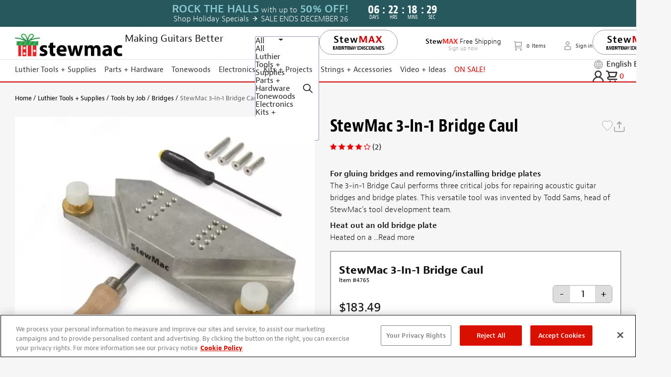

--- FILE ---
content_type: text/html; charset=utf-8
request_url: https://www.stewmac.com/luthier-tools-and-supplies/tools-by-job/tools-for-bridges/stewmac-3-in-1-bridge-caul/
body_size: 118679
content:

<!DOCTYPE html>
<html lang="en" xml:lang="en" xmlns="http://www.w3.org/1999/xhtml">
<head>

    <meta charset="utf-8">
    <meta name="viewport" content="width=device-width, initial-scale=1.0, shrink-to-fit=no">
    <meta http-equiv="X-UA-Compatible" content="ie=edge">
    <meta name="msapplication-TileColor" content="#f19f53">
    <meta name="theme-color" content="#fff">
    
    <meta name="ahrefs-site-verification" content="c7eaaaa4a78eb19d5b5b2461ed5eeac4a242cbd796bf21e81141ff05d805b085">

<link rel="preconnect dns-prefetch" href="https://m.stripe.com/">
<link rel="preconnect dns-prefetch" href="https://dc.services.visualstudio.com/">
<link rel="preconnect dns-prefetch" href="https://p.typekit.net/">
<link rel="preconnect dns-prefetch" href="https://use.typekit.net/">


    

    <meta name="title" content="StewMac 3-In-1 Bridge Caul - StewMac" />
<meta name="description" content="The 3-in-1 Bridge Caul is for removing and replacing acoustic guitar bridge plates and gluing acoustic guitar bridges. " />
<meta name="keywords" content="acoustic guitar bridge plate pad repair removal installation guitar repair luthier lutherie caul  " />
<meta name="og:type" content="article" />
<meta name="og:description" content="The 3-in-1 Bridge Caul is for removing and replacing acoustic guitar bridge plates and gluing acoustic guitar bridges. " />
<meta name="og:image" content="https://www.stewmac.com/globalassets/product-images/m003000/m003600/m003615-stewmac-3-in-1-bridge-caul/4765-1-on-white-2700.jpg?hash=637969303800000000" />
<meta name="og:locale" content="en_US" />
<meta name="og:locale:alternate" content="es_ES" />
<meta name="og:locale:alternate" content="fr_FR" />
<meta name="og:locale:alternate" content="de_DE" />
<meta name="og:title" content="StewMac 3-In-1 Bridge Caul" />
<meta name="og:url" content="https://www.stewmac.com/luthier-tools-and-supplies/tools-by-job/tools-for-bridges/stewmac-3-in-1-bridge-caul/" />
<meta name="twitter:card" content="summary" />
<meta name="twitter:description" content="The 3-in-1 Bridge Caul is for removing and replacing acoustic guitar bridge plates and gluing acoustic guitar bridges. " />
<meta name="twitter:image" content="https://www.stewmac.com/globalassets/product-images/m003000/m003600/m003615-stewmac-3-in-1-bridge-caul/4765-1-on-white-2700.jpg?hash=637969303800000000" />
<meta name="twitter:title" content="StewMac 3-In-1 Bridge Caul" />

    <link rel="shortcut icon" href="/favicon.ico" type="image/x-icon">
    <link rel="icon" href="/favicon.ico" type="image/x-icon">
    <title>StewMac 3-In-1 Bridge Caul - StewMac</title>
    <link as="image" href="/globalassets/product-images/m003000/m003600/m003615-stewmac-3-in-1-bridge-caul/4765-1-on-white-2700.jpg?hash=637969303800000000&width=62&height=62&format=webp&quality=50" rel="preload" />
<link as="image" imagesizes="auto" imagesrcset="/globalassets/product-images/m003000/m003600/m003615-stewmac-3-in-1-bridge-caul/4765-1-on-white-2700.jpg?hash=637969303800000000&width=300&height=300&format=webp&mode=crop&quality=75 300w, /globalassets/product-images/m003000/m003600/m003615-stewmac-3-in-1-bridge-caul/4765-1-on-white-2700.jpg?hash=637969303800000000&width=500&height=500&format=webp&mode=crop&quality=75 500w" rel="preload" />


    
    
<link rel="canonical" href="https://www.stewmac.com/luthier-tools-and-supplies/tools-by-job/tools-for-bridges/stewmac-3-in-1-bridge-caul/" />

    

    <link rel="alternate" href="https://www.stewmac.com/luthier-tools-and-supplies/tools-by-job/tools-for-bridges/stewmac-3-in-1-bridge-caul/" hreflang="en-us" />
<link rel="alternate" href="https://www.stewmac.com/luthier-tools-and-supplies/tools-by-job/tools-for-bridges/stewmac-3-in-1-bridge-caul/" hreflang="x-default" />
<link rel="alternate" href="https://www.stewmac.es/luthier-tools-and-supplies/tools-by-job/tools-for-bridges/stewmac-3-in-1-bridge-caul/" hreflang="es" />
<link rel="alternate" href="https://www.stewmac.fr/luthier-tools-and-supplies/tools-by-job/tools-for-bridges/stewmac-3-in-1-bridge-caul/" hreflang="fr" />
<link rel="alternate" href="https://www.stewmac.de/luthier-tools-and-supplies/tools-by-job/tools-for-bridges/stewmac-3-in-1-bridge-caul/" hreflang="de" />


    
    <style>.stack-menu{background-color:#fff;-webkit-border-radius:5px;border-radius:5px;-webkit-box-shadow:0 6px 32px 0 rgba(0,0,0,.1);box-shadow:0 6px 32px 0 rgba(0,0,0,.1);overflow:hidden}.stack-menu--active{display:block}.stack-menu__list{margin:0;padding:0;list-style-type:none;display:none}.stack-menu__list--active{display:block}.stack-menu__item--hidden{display:none}.stack-menu__link{padding:14px 20px;display:block;text-decoration:none;position:relative;color:#000;-webkit-transition:color .25s ease-in-out,background-color .25s ease-in-out,background-image .25s ease-in-out;-moz-transition:color .25s ease-in-out,background-color .25s ease-in-out,background-image .25s ease-in-out;transition:color .25s ease-in-out,background-color .25s ease-in-out,background-image .25s ease-in-out}.stack-menu__link--back,.stack-menu__link--parent{-webkit-background-size:6px 12px;background-size:6px 12px;background-repeat:no-repeat}.stack-menu__link--parent{background-position:center right 20px;background-image:url("data:image/svg+xml,%3Csvg width='6' height='12' xmlns='http://www.w3.org/2000/svg'%3E%3Cg fill='%23000' fill-rule='evenodd'%3E%3Cpath d='M.087 1.656L1.232.318l4.681 5.026-1.145 1.338z'/%3E%3Cpath d='M4.768 5.318l1.145 1.338-4.68 5.026-1.146-1.338z'/%3E%3C/g%3E%3C/svg%3E")}.stack-menu__link--back{background-position:center left 20px;background-image:url("data:image/svg+xml,%3Csvg width='6' height='12' xmlns='http://www.w3.org/2000/svg'%3E%3Cg fill='%23000' fill-rule='evenodd'%3E%3Cpath d='M5.913 1.656L4.768.318.087 5.344l1.145 1.338z'/%3E%3Cpath d='M1.232 5.318L.087 6.656l4.68 5.026 1.146-1.338z'/%3E%3C/g%3E%3C/svg%3E")}.stack-menu__link--hidden{display:none}.stack-menu__link:hover{color:#fff;background-color:#007aff}.stack-menu__link--parent:hover{background-image:url("data:image/svg+xml,%3Csvg width='6' height='12' xmlns='http://www.w3.org/2000/svg'%3E%3Cg fill='%23fff' fill-rule='evenodd'%3E%3Cpath d='M.087 1.656L1.232.318l4.681 5.026-1.145 1.338z'/%3E%3Cpath d='M4.768 5.318l1.145 1.338-4.68 5.026-1.146-1.338z'/%3E%3C/g%3E%3C/svg%3E")}.stack-menu__link--back:hover{background-image:url("data:image/svg+xml,%3Csvg width='6' height='12' xmlns='http://www.w3.org/2000/svg'%3E%3Cg fill='%23fff' fill-rule='evenodd'%3E%3Cpath d='M5.913 1.656L4.768.318.087 5.344l1.145 1.338z'/%3E%3Cpath d='M1.232 5.318L.087 6.656l4.68 5.026 1.146-1.338z'/%3E%3C/g%3E%3C/svg%3E")}
@charset "UTF-8";.slick-track{display:flex !important;}.slick-slide{display:flex !important;height:auto !important;}.slick-slider{position:relative;display:block;-moz-box-sizing:border-box;box-sizing:border-box;-webkit-touch-callout:none;-webkit-user-select:none;-khtml-user-select:none;-moz-user-select:none;-ms-user-select:none;user-select:none;-ms-touch-action:pan-y;touch-action:pan-y;-webkit-tap-highlight-color:transparent;}.slick-list{position:relative;overflow:hidden;display:block;margin:0;padding:0;}.slick-list:focus{outline:none;}.slick-list.dragging{cursor:pointer;}.slick-slider .slick-track,.slick-slider .slick-list{-webkit-transform:translate3d(0,0,0);-moz-transform:translate3d(0,0,0);-ms-transform:translate3d(0,0,0);-o-transform:translate3d(0,0,0);transform:translate3d(0,0,0);}.slick-track{position:relative;left:0;top:0;display:block;}.slick-track:before,.slick-track:after{content:"";display:table;}.slick-track:after{clear:both;}.slick-loading .slick-track{visibility:hidden;}.slick-slide{float:left;height:100%;min-height:1px;display:none;}[dir="rtl"] .slick-slide{float:right;}.slick-slide img{display:block;}.slick-slide.slick-loading img{display:none;}.slick-slide.dragging img{pointer-events:none;}.slick-initialized .slick-slide{display:block;}.slick-loading .slick-slide{visibility:hidden;}.slick-vertical .slick-slide{display:block;height:auto;border:1px solid transparent;}.slick-arrow.slick-hidden{display:none;}.slick-loading .slick-list{background:#fff url("/content/slick-images/ajax-loader.gif") center center no-repeat;}@font-face{font-family:"slick";src:url("/content/slick-fonts/slick.eot?");src:url("/content/slick-fonts/slick.eot?#iefix") format("embedded-opentype"),url("/content/slick-fonts/slick.woff2") format("woff2"),url("/content/slick-fonts/slick.svg#slick") format("svg");font-weight:normal;font-style:normal;font-display:swap;}.slick-prev,.slick-next{position:absolute;display:block;height:20px;width:20px;line-height:0;font-size:0;cursor:pointer;background:transparent;color:transparent;top:50%;margin-top:-10px\9;-webkit-transform:translate(0,-50%);-ms-transform:translate(0,-50%);transform:translate(0,-50%);padding:0;border:none;outline:none;}.slick-prev:hover,.slick-prev:focus,.slick-next:hover,.slick-next:focus{outline:none;background:transparent;color:transparent;}.slick-prev:hover:before,.slick-prev:focus:before,.slick-next:hover:before,.slick-next:focus:before{opacity:1;}.slick-prev.slick-disabled:before,.slick-next.slick-disabled:before{opacity:.25;}.slick-prev:before,.slick-next:before{font-family:"slick";font-size:20px;line-height:1;color:#fff;opacity:.75;-webkit-font-smoothing:antialiased;-moz-osx-font-smoothing:grayscale;}.slick-prev{left:10px !important;z-index:99 !important;}[dir="rtl"] .slick-prev{left:auto;right:-25px;}.slick-prev:before{content:"←";}[dir="rtl"] .slick-prev:before{content:"→";}.slick-next{right:10px !important;z-index:99 !important;}[dir="rtl"] .slick-next{left:-25px;right:auto;}.slick-next:before{content:"→";}[dir="rtl"] .slick-next:before{content:"←";}.slick-dots{position:absolute;bottom:-45px;list-style:none;display:block;text-align:center;padding:0;width:100%;}.slick-dots li{position:relative;display:inline-block;height:20px;width:20px;margin:0 5px;padding:0;cursor:pointer;}.slick-dots li button{border:0;background:transparent;display:block;height:20px;width:20px;outline:none;line-height:0;font-size:0;color:transparent;padding:5px;cursor:pointer;}.slick-dots li button:hover,.slick-dots li button:focus{outline:none;}.slick-dots li button:hover:before,.slick-dots li button:focus:before{opacity:1;}.slick-dots li button:before{position:absolute;top:0;left:0;content:"•";width:20px;height:20px;font-family:"slick";font-size:6px;line-height:20px;text-align:center;color:#000;opacity:.25;-webkit-font-smoothing:antialiased;-moz-osx-font-smoothing:grayscale;}.slick-dots li.slick-active button:before{color:#000;opacity:.75;}.mfp-bg{top:0;left:0;width:100%;height:100%;z-index:1042;overflow:hidden;position:fixed;background:#0b0b0b;opacity:.8;}.mfp-wrap{top:0;left:0;width:100%;height:100%;z-index:1043;position:fixed;outline:none !important;-webkit-backface-visibility:hidden;}.mfp-container{text-align:center;position:absolute;width:100%;height:100%;left:0;top:0;padding:0 8px;box-sizing:border-box;}.mfp-container:before{content:'';display:inline-block;height:100%;vertical-align:middle;}.mfp-align-top .mfp-container:before{display:none;}.mfp-content{position:relative;display:inline-block;vertical-align:middle;margin:0 auto;text-align:left;z-index:1045;}.mfp-inline-holder .mfp-content,.mfp-ajax-holder .mfp-content{width:100%;cursor:auto;}.mfp-ajax-cur{cursor:progress;}.mfp-zoom-out-cur,.mfp-zoom-out-cur .mfp-image-holder .mfp-close{cursor:-moz-zoom-out;cursor:-webkit-zoom-out;cursor:zoom-out;}.mfp-zoom{cursor:pointer;cursor:-webkit-zoom-in;cursor:-moz-zoom-in;cursor:zoom-in;}.mfp-auto-cursor .mfp-content{cursor:auto;}.mfp-close,.mfp-arrow,.mfp-preloader,.mfp-counter{-webkit-user-select:none;-moz-user-select:none;user-select:none;}.mfp-loading.mfp-figure{display:none;}.mfp-hide{display:none !important;}.mfp-preloader{color:#ccc;position:absolute;top:50%;width:auto;text-align:center;margin-top:-.8em;left:8px;right:8px;z-index:1044;}.mfp-preloader a{color:#ccc;}.mfp-preloader a:hover{color:#fff;}.mfp-s-ready .mfp-preloader{display:none;}.mfp-s-error .mfp-content{display:none;}button.mfp-close,button.mfp-arrow{overflow:visible;cursor:pointer;background:transparent;border:0;-webkit-appearance:none;display:block;outline:none;padding:0;z-index:1046;box-shadow:none;touch-action:manipulation;}button::-moz-focus-inner{padding:0;border:0;}.mfp-close{width:44px;height:44px;line-height:44px;position:absolute;right:0;top:0;text-decoration:none;text-align:center;opacity:.65;padding:0 0 18px 10px;color:#fff;font-style:normal;font-size:28px;font-family:Arial,Baskerville,monospace;}.mfp-close:hover,.mfp-close:focus{opacity:1;}.mfp-close:active{top:1px;}.mfp-close-btn-in .mfp-close{color:#333;}.mfp-image-holder .mfp-close,.mfp-iframe-holder .mfp-close{color:#fff;right:-6px;text-align:right;padding-right:6px;width:100%;}.mfp-counter{position:absolute;top:0;right:0;color:#ccc;font-size:12px;line-height:18px;white-space:nowrap;}.mfp-arrow{position:absolute;opacity:.65;margin:0;top:50%;margin-top:-55px;padding:0;width:90px;height:110px;-webkit-tap-highlight-color:transparent;}.mfp-arrow:active{margin-top:-54px;}.mfp-arrow:hover,.mfp-arrow:focus{opacity:1;}.mfp-arrow:before,.mfp-arrow:after{content:'';display:block;width:0;height:0;position:absolute;left:0;top:0;margin-top:35px;margin-left:35px;border:medium inset transparent;}.mfp-arrow:after{border-top-width:13px;border-bottom-width:13px;top:8px;}.mfp-arrow:before{border-top-width:21px;border-bottom-width:21px;opacity:.7;}.mfp-arrow-left{left:0;}.mfp-arrow-left:after{border-right:17px solid #fff;margin-left:31px;}.mfp-arrow-left:before{margin-left:25px;border-right:27px solid #3f3f3f;}.mfp-arrow-right{right:0;}.mfp-arrow-right:after{border-left:17px solid #fff;margin-left:39px;}.mfp-arrow-right:before{border-left:27px solid #3f3f3f;}.mfp-iframe-holder{padding-top:40px;padding-bottom:40px;}.mfp-iframe-holder .mfp-content{line-height:0;width:100%;max-width:900px;}.mfp-iframe-holder .mfp-close{top:-40px;}.mfp-iframe-scaler{width:100%;height:0;overflow:hidden;padding-top:56.25%;}.mfp-iframe-scaler iframe{position:absolute;display:block;top:0;left:0;width:100%;height:100%;box-shadow:0 0 8px rgba(0,0,0,.6);background:#000;}img.mfp-img{width:auto;max-width:100%;height:auto;display:block;line-height:0;box-sizing:border-box;padding:40px 0 40px;margin:0 auto;}.mfp-figure{line-height:0;}.mfp-figure:after{content:'';position:absolute;left:0;top:40px;bottom:40px;display:block;right:0;width:auto;height:auto;z-index:-1;box-shadow:0 0 8px rgba(0,0,0,.6);background:#444;}.mfp-figure small{color:#bdbdbd;display:block;font-size:12px;line-height:14px;}.mfp-figure figure{margin:0;}.mfp-bottom-bar{margin-top:-36px;position:absolute;top:100%;left:0;width:100%;cursor:auto;}.mfp-title{text-align:left;line-height:18px;color:#f3f3f3;word-wrap:break-word;padding-right:36px;}.mfp-image-holder .mfp-content{max-width:100%;}.mfp-gallery .mfp-image-holder .mfp-figure{cursor:pointer;}@media screen and (max-width:800px) and (orientation:landscape),screen and (max-height:300px){.mfp-img-mobile .mfp-image-holder{padding-left:0;padding-right:0;}.mfp-img-mobile img.mfp-img{padding:0;}.mfp-img-mobile .mfp-figure:after{top:0;bottom:0;}.mfp-img-mobile .mfp-figure small{display:inline;margin-left:5px;}.mfp-img-mobile .mfp-bottom-bar{background:rgba(0,0,0,.6);bottom:0;margin:0;top:auto;padding:3px 5px;position:fixed;box-sizing:border-box;}.mfp-img-mobile .mfp-bottom-bar:empty{padding:0;}.mfp-img-mobile .mfp-counter{right:5px;top:3px;}.mfp-img-mobile .mfp-close{top:0;right:0;width:35px;height:35px;line-height:35px;background:rgba(0,0,0,.6);position:fixed;text-align:center;padding:0;}}@media all and (max-width:900px){.mfp-arrow{-webkit-transform:scale(.75);transform:scale(.75);}.mfp-arrow-left{-webkit-transform-origin:0;transform-origin:0;}.mfp-arrow-right{-webkit-transform-origin:100%;transform-origin:100%;}.mfp-container{padding-left:6px;padding-right:6px;}}.MagicZoom,.mz-figure,.mz-lens,.mz-zoom-window,.mz-loading,.mz-hint,.mz-expand .mz-expand-stage,.mz-expand .mz-expand-stage .mz-image-stage,.mz-expand .mz-expand-stage .mz-image-stage .mz-caption,.mz-thumb img,.mz-expand-thumbnails,.mz-expand-controls,.mz-button{-webkit-box-sizing:border-box;box-sizing:border-box;}.MagicZoom,.mz-figure{display:inline-block;outline:0 !important;font-size:0 !important;line-height:100% !important;direction:ltr !important;position:relative;z-index:1;margin:0 auto;vertical-align:middle;-webkit-user-select:none;-moz-user-select:none;-ms-user-select:none;user-select:none;-webkit-touch-callout:none;-webkit-tap-highlight-color:transparent;-webkit-backface-visibility:hidden;backface-visibility:hidden;}.MagicZoom{-webkit-transform:translate3d(0,0,0);-ms-touch-action:pan-y;touch-action:pan-y;}figure.mz-figure{width:100%;overflow:hidden;margin:0 !important;-webkit-transform-style:preserve-3d;transform-style:preserve-3d;}.MagicZoom img,.mz-figure img{border:0 !important;margin:0 !important;outline:0 !important;padding:0 !important;}.MagicZoom>img,.mz-figure>img{width:100%;height:auto;}.ie8-magic .MagicZoom>img,.ie8-magic .mz-figure>img{width:100%;max-width:none !important;}.mz-figure.mz-no-zoom.mz-no-expand,.mz-expand .mz-figure.mz-no-zoom{cursor:default !important;}.mz-figure.mz-active,.mz-expand{-ms-touch-action:none;touch-action:none;}.mz-lens,.mz-zoom-window{position:absolute !important;overflow:hidden !important;pointer-events:none !important;}.mz-lens img,.mz-zoom-window img{position:absolute !important;max-width:none !important;max-height:none !important;}.mz-lens img{-webkit-transition:none !important;transition:none !important;}.mz-zoom-window{z-index:2000000000;-webkit-transform:translate3d(0,0,0);transform:translate3d(0,0,0);}.mz-zoom-window.mz-magnifier{-webkit-mask-image:-webkit-radial-gradient(circle,white,black);-webkit-mask-clip:content;cursor:none;}.mz-figure.mz-active .mz-zoom-window.mz-magnifier{pointer-events:auto !important;cursor:inherit !important;}.mz-zoom-window.mz-magnifier.mz-expanded{z-index:2147483647;}.mz-zoom-window img{width:auto;height:auto;left:-1000%;right:-1000%;top:-1000%;bottom:-1000%;margin:auto !important;-webkit-transition:none !important;transition:none !important;-webkit-transform-origin:50% 50% !important;-ms-transform-origin:50% 50% !important;transform-origin:50% 50% !important;}.mz-zoom-window.mz-preview img{top:0 !important;bottom:0 !important;left:0 !important;right:0 !important;margin:0 !important;width:100% !important;height:auto !important;-webkit-transform:none !important;transform:none !important;}.lt-ie9-magic .mz-zoom-window img{margin:0 !important;}.mz-expand-controls{z-index:2147483647;}.mz-fade{-webkit-transition:opacity .25s;transition:opacity .25s;}.mz-hidden{opacity:0;}.mz-visible{opacity:1;}.mobile-magic .mz-expand .mz-expand-bg{-webkit-transform-style:flat !important;transform-style:flat !important;}.mobile-magic .mz-expand-controls.mz-fade{transition:none !important;}.mobile-magic .mz-expand>.mz-zoom-window{top:0 !important;left:0 !important;}@media not screen and (max-device-width:767px){.mz-expanded-view-open,.mz-expanded-view-open body{overflow:hidden !important;}.mz-expanded-view-open body{height:auto !important;}}@media screen and (max-device-width:767px){:root.mz-expanded-view-open:not(.ios-magic):not([data-magic-ua=safari]),:root.mz-expanded-view-open:not(.ios-magic):not([data-magic-ua=safari]) body{overflow:hidden !important;}:root.mz-expanded-view-open:not(.ios-magic):not([data-magic-ua=safari]) body{height:auto !important;}}.mz-figure.mz-active{background:#fff;}.mz-figure.mz-no-zoom,.mz-figure.mz-click-zoom,.mz-figure.mz-active{cursor:pointer;cursor:-webkit-zoom-in;cursor:-moz-zoom-in;cursor:zoom-in;}.mz-figure.mz-active.mz-no-expand{cursor:crosshair;}.mz-figure.mz-active.mz-click-zoom.mz-no-expand{cursor:crosshair;cursor:-webkit-zoom-out;cursor:-moz-zoom-out;cursor:zoom-out;}.mz-figure.mz-active.mz-magnifier-zoom.mz-hover-zoom.mz-no-expand{cursor:none;}.mz-figure.mz-magnifier-zoom.mz-active{overflow:visible !important;}.mz-figure.mz-active>img{filter:url("data:image/svg+xml;utf8,<svg xmlns='http://www.w3.org/2000/svg'><filter id='grayscale'><feColorMatrix type='saturate' values='0'/><feComponentTransfer><feFuncA type='linear' slope='0.6'/></feComponentTransfer></filter></svg>#grayscale");-webkit-filter:grayscale(80%) opacity(60%);filter:grayscale(80%) opacity(60%);}.no-cssfilters-magic .mz-figure.mz-active>img{opacity:.6;}.lt-ie10-magic .mz-figure.mz-active>img{opacity:1;filter:progid:DXImageTransform.Microsoft.BasicImage(grayScale=1,opacity=.6);}.mz-expand .mz-figure.mz-active.mz-inner-zoom,:not(.mz-expand) .mz-figure.mz-active.mz-inner-zoom>img{opacity:0;}.lt-ie10-magic .mz-expand .mz-figure.mz-active.mz-inner-zoom,.lt-ie10-magic .mz-figure.mz-active.mz-inner-zoom>img{filter:alpha(opacity=0);}.ie9-magic .mz-expand .mz-figure.mz-active.mz-inner-zoom{background:transparent;}.mz-lens{border:1px solid #aaa;border-color:rgba(170,170,170,.7);box-shadow:0 0 5px rgba(0,0,0,.3);cursor:none;z-index:10;opacity:0;}.mz-figure.mz-active .mz-lens{opacity:1;-webkit-transition:opacity .3s cubic-bezier(.25,.5,.5,.9) .1s;transition:opacity .3s cubic-bezier(.25,.5,.5,.9) .1s;}.mz-figure.mz-active.mz-magnifier-zoom .mz-lens{border-radius:50%;opacity:0;cursor:none;}.mz-zoom-window{background:#fff;box-shadow:0 0 3px rgba(0,0,0,.2);}.mz-zoom-window.mz-magnifier{border-radius:100%;border:0;background:rgba(255,255,255,.3);}.mz-zoom-window.mz-magnifier:before{content:"";display:block;position:absolute;top:0;bottom:0;left:0;right:0;border-radius:100%;border:1px solid rgba(170,170,170,.7);box-shadow:inset 0 0 20px 1px rgba(0,0,0,.3);background:transparent;z-index:1;}.mz-zoom-window.mz-magnifier.mz-square,.mz-zoom-window.mz-magnifier.mz-square:before{border-radius:0 !important;}.lt-ie9-magic .mz-zoom-window{border:1px solid #e5e5e5;}.mz-zoom-window.mz-inner{border:none;box-shadow:none;}.mz-zoom-window.mz-inner:not(.mz-expanded){z-index:80;}.mz-zoom-window .mz-caption{background:#777;color:#fff;font-size:10pt;opacity:.8;position:absolute;top:0;z-index:150;padding:3px;width:100%;line-height:normal !important;text-align:center !important;}.lt-ie9-magic .mz-zoom-window .mz-caption{filter:alpha(opacity=80);}.mz-zoom-window.caption-bottom .mz-caption{top:auto;bottom:0;}.mz-zoom-window.mz-expanded>.mz-caption{display:none;}.mz-zoom-window.mz-deactivating,.mz-zoom-window.mz-activating{-webkit-transition:opacity .3s cubic-bezier(.25,.5,.5,.9),-webkit-transform .3s cubic-bezier(.25,.5,.5,.9);transition:opacity .3s cubic-bezier(.25,.5,.5,.9),transform .3s cubic-bezier(.25,.5,.5,.9);}.mz-zoom-window.mz-deactivating{-webkit-transition-duration:.25s,.25s,.25s;transition-duration:.25s,.25s,.25s;}.mz-zoom-window.mz-p-right,.mz-zoom-window.mz-p-left,.mz-zoom-window.mz-p-top,.mz-zoom-window.mz-p-bottom{opacity:0;z-index:-100;}.mz-zoom-window.mz-p-right{-webkit-transform:translate3d(-20%,0,0);transform:translate3d(-20%,0,0);}.mz-zoom-window.mz-p-left{-webkit-transform:translate3d(20%,0,0);transform:translate3d(20%,0,0);}.mz-zoom-window.mz-p-top{-webkit-transform:translate3d(0,20%,0);transform:translate3d(0,20%,0);}.mz-zoom-window.mz-p-bottom{-webkit-transform:translate3d(0,-20%,0);transform:translate3d(0,-20%,0);}.mz-zoom-window>img{-webkit-transform:translate3d(0,0,0) scale(1);transform:translate3d(0,0,0) scale(1);-webkit-backface-visibility:hidden;backface-visibility:hidden;}.mz-zoom-window.mz-p-inner.mz-deactivating>img,.mz-zoom-window.mz-p-inner.mz-activating>img{-webkit-transition:-webkit-transform .22s cubic-bezier(.25,.5,.5,.9) !important;transition:transform .22s cubic-bezier(.25,.5,.5,.9) !important;}.mz-zoom-window.mz-p-magnifier{-webkit-transform:scale(.1);transform:scale(.1);}.mz-zoom-window.mz-preview.mz-deactivating,.mz-zoom-window.mz-preview.mz-activating,.mz-zoom-window.mz-custom.mz-deactivating,.mz-zoom-window.mz-custom.mz-activating{-webkit-transition:opacity .3s cubic-bezier(.25,.5,.5,.9);transition:opacity .3s cubic-bezier(.25,.5,.5,.9);}.mz-zoom-window.mz-preview.mz-deactivating,.mz-zoom-window.mz-custom.mz-deactivating{-webkit-transition-duration:.2s;transition-duration:.2s;}.mz-zoom-window.mz-p-preview,.mz-zoom-window.mz-p-custom{opacity:0;}.mz-hint,.mz-loading{color:#eee;background:rgba(49,51,61,.7);font:normal 12px/1.2em 'Lucida Grande','Lucida Sans Unicode',Verdana,'Helvetica Neue',Arial,Helvetica,sans-serif;text-decoration:none;text-align:center;direction:ltr;display:inline-block;margin:0;position:absolute;z-index:1000;pointer-events:none;-webkit-font-smoothing:antialiased;-moz-osx-font-smoothing:grayscale;-webkit-transition:opacity .25s ease;transition:opacity .25s ease;}.mz-hint{bottom:8px;left:0;right:0;padding:0 10%;background-color:transparent;-webkit-transition:opacity .4s ease,z-index .4s ease;transition:opacity .4s ease,z-index .4s ease;}.mz-hint-message{display:inline-block;background:rgba(49,51,61,.7);border-radius:2em;padding:.7em 1.1em;}.mz-hint-message:before{content:'⊕';font-family:serif;font-size:1.5em;speak:none;text-align:center;vertical-align:-2px;margin-right:6px;}.mobile-magic .mz-hint-message:before{display:none;}.mz-hint-hidden{opacity:0;z-index:-1;-webkit-transition-delay:.6s;transition-delay:.6s;}.mz-expand .mz-hint{font-size:18px;line-height:1.1em;top:50%;bottom:auto;margin:0;-webkit-transform:translate(0,-50%);-ms-transform:translate(0,-50%);transform:translate(0,-50%);}.mz-expand .mz-hint-message{padding:1.1em;}.mz-expand .mz-hint-message:before{display:none;}.mz-expand .mz-hint-hidden{opacity:0;-webkit-transition-delay:1.5s;transition-delay:1.5s;}.mz-loading{font-size:0;border-radius:100%;opacity:0;padding:0;width:36px;height:36px;top:50%;left:50%;-webkit-transform:translate(-50%,-50%);-ms-transform:translate(-50%,-50%);transform:translate(-50%,-50%);}.mz-loading:after{content:'';position:absolute;top:0;bottom:0;left:0;right:0;width:24px;height:24px;margin:auto;text-indent:-9999em;border-radius:50%;border:2px solid #fff;border-top-color:transparent;box-sizing:border-box;}.mz-loading.shown{opacity:1;z-index:1;-webkit-transition:opacity 0s;transition:opacity 0s;}.mz-loading.shown:after{-webkit-animation:spin-loading .9s infinite linear;animation:spin-loading .9s infinite linear;}@-webkit-keyframes spin-loading{0%{-webkit-transform:rotate(0deg);transform:rotate(0deg);}100%{-webkit-transform:rotate(360deg);transform:rotate(360deg);}}@keyframes spin-loading{0%{-webkit-transform:rotate(0deg);transform:rotate(0deg);}100%{-webkit-transform:rotate(360deg);transform:rotate(360deg);}}.lt-ie10-magic .mz-loading{border-radius:2em;font-size:12px;padding:.7em 1.1em;width:auto;height:auto;}.lt-ie10-magic .mz-loading:after{content:'Loading...';text-indent:0;border:none;position:relative;}.lt-ie9-magic .mz-loading{filter:alpha(opacity=0);right:0;left:0;width:126px;margin:auto;}.lt-ie9-magic .mz-hint-message,.lt-ie9-magic .mz-loading.shown{background:transparent !important;filter:progid:DXImageTransform.Microsoft.gradient(GradientType=0,StartColorStr='#7c31333D',EndColorStr='#7c31333D');}.lt-ie9-magic .mz-hint-hidden{filter:alpha(opacity=0);}.mz-expand,.mz-expand .mz-expand-bg,.mz-expand .mz-expand-bg>img,.mz-expand .mz-expand-bg>svg,.mz-expand .mz-expand-stage{position:absolute;top:0;right:0;bottom:0;left:0;}.mz-expand .mz-expand-bg,.mz-expand .mz-expand-bg>img,.mz-expand .mz-expand-bg>svg{width:auto !important;height:auto !important;}.mz-expand .mz-expand-bg,.mz-expand .mz-expand-bg>svg{min-width:100% !important;min-height:100% !important;}.mz-expand{background-color:#000;text-align:center;vertical-align:middle;display:block;overflow:hidden;z-index:2100000000;position:fixed;width:auto;height:auto;-webkit-perspective:600px;perspective:600px;-webkit-transform-style:preserve-3d;transform-style:preserve-3d;-webkit-backface-visibility:hidden;backface-visibility:hidden;-ms-overflow-style:none;}.mz-expand .mz-expand-bg{display:inline-block;max-width:none !important;max-height:none !important;margin:auto;vertical-align:middle;z-index:-100;background-repeat:no-repeat;background-size:cover;-webkit-perspective:600px;perspective:600px;-webkit-transform:translate3d(0,0,0) scale(10) rotate(.01deg);transform:translate3d(0,0,0) scale(10) rotate(.01deg);}:root:not([data-magic-ua=safari]) .mz-expand .mz-expand-bg{filter:url("data:image/svg+xml;utf8,<svg xmlns='http://www.w3.org/2000/svg'><filter id='blur'><feGaussianBlur stdDeviation='80' in='SourceGraphic'></feGaussianBlur></filter></svg>#blur");-webkit-filter:blur(20px) brightness(60%);filter:blur(20px) brightness(60%);}.mz-expand .mz-expand-bg>img{margin:auto;-webkit-transform:translate3d(0,0,0);transform:translate3d(0,0,0);-webkit-backface-visibility:hidden;backface-visibility:hidden;}[data-magic-ua=safari] .mz-expand .mz-expand-bg>img{filter:url("data:image/svg+xml;utf8,<svg xmlns='http://www.w3.org/2000/svg'><filter id='blur'><feGaussianBlur stdDeviation='80' in='SourceGraphic'></feGaussianBlur></filter></svg>#blur");-webkit-filter:blur(20px) brightness(60%);filter:blur(20px) brightness(60%);}.mz-expand .mz-expand-bg>svg{margin:auto;opacity:.6;}[data-magic-ua=edge] .mz-expand .mz-expand-bg,.lt-ie10-magic .mz-expand .mz-expand-bg{display:none !important;}.lt-ie9-magic .mz-expand{background:#1f1f1f;}[data-magic-ua=edge] .mz-expand{background-color:rgba(31,31,31,.96);}.mz-expand.plain-bg .mz-expand-bg,.mz-expand.dark-bg .mz-expand-bg,.mz-expand.white-bg .mz-expand-bg{display:none !important;}.mz-expand.dark-bg{background-color:#1f1f1f;background-color:rgba(31,31,31,.96);}.mz-expand.white-bg{background-color:#fff;}.mz-expand .mz-expand-stage{display:flex;flex-direction:column;padding:0;z-index:2100000000;}.mz-expand .mz-expand-stage .mz-image-stage{display:flex;flex-direction:column;flex:1 1;position:relative;margin:0;padding:20px 0;overflow:hidden;text-align:center;vertical-align:middle;-webkit-backface-visibility:hidden;backface-visibility:hidden;}.mz-expand .mz-expand-stage.mz-zoom-in .mz-image-stage{padding:0 !important;left:0;right:0;}.mz-expand .mz-image-stage>figure{position:relative;display:flex;flex-direction:column;justify-content:center;align-items:center;flex:1 1;width:100%;height:100%;max-width:100%;max-height:100%;margin:0;padding:0;font-size:0;overflow:hidden;}.mz-expand .mz-figure{max-width:100% !important;overflow:visible;}.mz-expand .mz-figure>img{max-width:100%;width:auto;height:auto;}.mz-expand .mz-zoom-in .mz-image-stage>figure,.mz-expand .mz-zoom-in .mz-image-stage>figure .mz-figure.mz-activating,.mz-expand .mz-zoom-in .mz-image-stage>figure .mz-figure.mz-active{flex:1 0;width:100%;height:100%;}.mz-expand .mz-zoom-in .mz-image-stage>figure .mz-figure.mz-active>img{pointer-events:none;}.mz-expand .mz-figure{cursor:pointer;cursor:-webkit-zoom-in;cursor:-moz-zoom-in;cursor:zoom-in;}.mz-expand .mz-figure.mz-active{cursor:crosshair;cursor:-webkit-zoom-out;cursor:-moz-zoom-out;cursor:zoom-out;}.mz-expand .mz-expand-stage.mz-zoom-in.mz-always-zoom .mz-image-stage>figure>figure>img{z-index:1;position:absolute !important;top:-5000px !important;bottom:-5000px !important;left:-5000px !important;right:-5000px !important;margin:auto !important;}.lt-ie10-magic .mz-zoom-window.mz-expanded img{filter:alpha(opacity=100);}.lt-ie10-magic .mz-expand .mz-figure.mz-magnifier-zoom{overflow:hidden;filter:alpha(opacity=100);}.mz-expand .mz-caption{flex:0 0;color:#fff;text-shadow:0 0 46px #000;padding:10px 30px;font:normal 10pt/1.25 'Lucida Grande','Lucida Sans Unicode',Verdana,'Helvetica Neue',Arial,Helvetica,sans-serif;text-align:center;width:100%;opacity:0;}.mz-expand .mz-caption.mz-show{-webkit-transition:opacity .15s ease-out;transition:opacity .15s ease-out;opacity:1;}.mz-expand .mz-zoom-in .mz-image-stage .mz-caption{display:none;}.mz-expand .mz-caption a{color:inherit;cursor:pointer;}.mz-expand.white-bg .mz-caption{color:#555;text-shadow:none;}.lt-ie9-magic .mz-expand .mz-caption{top:100%;}.mz-expand .mz-zoom-window{box-shadow:none;background:transparent;}.lt-ie9-magic .mz-expand .mz-zoom-window{border:0;}@media screen and (max-device-width:767px){.mobile-magic .mz-expand .mz-image-stage .mz-caption{display:none !important;}}.mz-nav-controls,.mz-expand-controls,button.mz-button{margin:0 !important;padding:0 !important;outline:0 !important;}.mz-nav-controls{z-index:2100000000;}button.mz-button{color:rgba(180,180,180,.6) !important;font-size:0;cursor:pointer;z-index:2100000000 !important;background-color:transparent !important;border:0 solid transparent !important;border-radius:100% !important;box-shadow:none !important;position:absolute !important;text-transform:none !important;text-align:center;speak:none;width:60px !important;height:60px !important;min-width:0 !important;min-height:0 !important;max-width:none !important;max-height:none !important;-webkit-transition:color .25s,background-color .25s !important;transition:color .25s,background-color .25s !important;}button.mz-button:before{display:block;position:static;height:100%;transform:scale(.9);-webkit-transition:-webkit-transform .25s !important;transition:transform .25s !important;}:root:not(.mobile-magic) button.mz-button:hover,button.mz-button:active{color:#b4b4b4 !important;}button.mz-button:active:before{-webkit-transform:scale(.7) !important;transform:scale(.7) !important;}.mobile-magic .mz-expand button.mz-button:active{background-color:rgba(49,51,61,.7) !important;}button.mz-button.mz-button-prev,button.mz-button.mz-button-next{margin:auto 10px !important;top:0 !important;bottom:0 !important;overflow:hidden !important;}button.mz-button.mz-button-prev{left:0 !important;transform:rotateZ(180deg) !important;}button.mz-button.mz-button-next{right:0 !important;}button.mz-button.mz-button-close{margin:10px !important;top:0 !important;right:0 !important;z-index:95 !important;}button.mz-button.mz-button-close:before{content:url("[data-uri]");}button.mz-button.mz-button-prev:before,button.mz-button.mz-button-next:before{content:url("[data-uri]");}@supports ((-webkit-mask-image:url())or(mask-image:url()))and((-webkit-mask-repeat:no-repeat)or(mask-repeat:no-repeat))and((-webkit-mask-position:center)or(mask-position:center))and((-webkit-mask-size:cover)or(mask-size:cover)){button.mz-button:before{content:"" !important;background-color:currentColor;background-image:none;-webkit-mask-repeat:no-repeat;mask-repeat:no-repeat;-webkit-mask-position:center;mask-position:center;-webkit-mask-size:cover;mask-size:cover;}button.mz-button.mz-button-close:before{-webkit-mask-image:url("[data-uri]");mask-image:url("[data-uri]");}button.mz-button.mz-button-prev:before,button.mz-button.mz-button-next:before{-webkit-mask-image:url("[data-uri]");mask-image:url("[data-uri]");}}@media screen and (max-device-width:767px){button.mz-button-prev,button.mz-button-next{display:none !important;}.mobile-magic .mz-expand button.mz-button.mz-button-close{width:50px !important;height:50px !important;color:#b4b4b4 !important;}.mobile-magic .mz-expand button.mz-button:before{transform:scale(.8);}}.lt-ie9-magic button.mz-button{border:0;filter:alpha(opacity=75);}.lt-ie9-magic button.mz-button:hover{filter:alpha(opacity=100);}.mz-figure .mz-nav-controls button.mz-button{display:none;width:32px !important;height:56px !important;margin:auto 0 !important;padding:0 !important;border:0 !important;}.mz-figure.mz-show-arrows .mz-nav-controls button.mz-button{display:block;}a[data-zoom-id],.mz-thumb,.mz-thumb:focus{display:inline-block;line-height:0;outline:none;}a[data-zoom-id] img,.mz-thumb img{padding-bottom:4px;border:0;border-bottom:2px solid transparent;box-sizing:border-box;}.mz-thumb:not(.mz-thumb-selected):hover img{border-bottom-color:rgba(180,180,180,.3);}.mz-thumb.mz-thumb-selected img{border-bottom-color:#b4b4b4;}.mz-expand-thumbnails{flex:0 0 80px;position:relative;width:100%;height:100%;margin:0 auto;padding:10px 0;z-index:50;overflow:hidden;}.ios-magic[data-magic-engine=webkit][data-magic-engine-ver="603.1"] .mz-expand-thumbnails,:root[data-magic-ua=firefox] .mz-expand-thumbnails{height:80px;}.mz-expand-thumbnails .magic-thumb>img{cursor:pointer;padding-bottom:4px;border:0;border-bottom:2px solid transparent;}.mz-expand-thumbnails .magic-thumb:not(.magic-thumb-selected):hover img{border-bottom-color:rgba(180,180,180,.3);}.mz-expand-thumbnails .magic-thumb.magic-thumb-selected img{border-bottom-color:#b4b4b4;}.mz-expand-thumbnails .magic-thumbs .magic-thumbs-button{box-shadow:none;}@media not screen and (max-device-width:767px) and (orientation:portrait){.mz-expand.expand-thumbnails-left .mz-expand-stage{flex-direction:row-reverse;}.mz-expand.expand-thumbnails-left .mz-expand-thumbnails{padding:0 10px;height:100%;overflow:hidden;}.ios-magic[data-magic-engine=webkit][data-magic-engine-ver="603.1"] .mz-expand.expand-thumbnails-left .mz-expand-thumbnails,:root[data-magic-ua=firefox] .mz-expand.expand-thumbnails-left .mz-expand-thumbnails{width:80px;height:100%;}}@media not screen and (max-device-width:767px) and (orientation:portrait) and (max-device-width:767px){.mz-expand-thumbnails .magic-thumbs.magic-thumbs-vertical{height:calc(100% - 40px);margin-top:20px;margin-bottom:20px;}}@media screen and (max-device-width:767px) and (orientation:portrait) and (max-device-width:767px){.mz-expand-thumbnails .magic-thumbs.magic-thumbs-vertical.no-buttons{height:calc(100% - 40px);margin-top:20px;margin-bottom:20px;}}.mz-expand.no-expand-thumbnails .mz-expand-thumbnails{display:none;}.thumbnails-style-shaded.mz-thumb img{border:0 !important;padding-bottom:0;box-shadow:0 0 1px 0 rgba(0,0,0,.3);}.thumbnails-style-shaded.mz-thumb:hover:not(.mz-thumb-selected) img{-webkit-filter:brightness(.7);filter:brightness(.7);}.thumbnails-style-shaded.mz-thumb-selected img{-webkit-filter:brightness(.7) opacity(.7);filter:brightness(.7) opacity(.7);}.thumbnails-style-shaded .mz-expand-thumbnails .magic-thumb>img{border:0;padding-bottom:0;box-shadow:0 0 5px 1px rgba(0,0,0,.3);}.thumbnails-style-shaded .mz-expand-thumbnails .magic-thumb:not(.magic-thumb-selected)>img:hover{-webkit-filter:brightness(.75);filter:brightness(.75);}.thumbnails-style-shaded .mz-expand-thumbnails .magic-thumb-selected img{-webkit-filter:brightness(.7) opacity(.7);filter:brightness(.7) opacity(.7);}.no-cssfilters-magic .thumbnails-style-shaded.mz-thumb:hover,.no-cssfilters-magic .thumbnails-style-shaded.mz-thumb.mz-thumb-selected,.no-cssfilters-magic .thumbnails-style-shaded .magic-thumb:hover,.no-cssfilters-magic .thumbnails-style-shaded .magic-thumb.magic-thumb-selected{background:#000;}.no-cssfilters-magic .thumbnails-style-shaded.mz-thumb:hover:not(.mz-thumb-selected) img{opacity:.75;filter:alpha(opacity=75);}.no-cssfilters-magic .thumbnails-style-shaded.mz-thumb-selected img{opacity:.7;filter:alpha(opacity=70);}.no-cssfilters-magic .thumbnails-style-shaded .mz-expand-thumbnails .magic-thumb{position:relative;}.no-cssfilters-magic .thumbnails-style-shaded .mz-expand-thumbnails .magic-thumb:after{position:absolute;top:0;right:0;bottom:0;left:0;width:auto;z-index:100;pointer-events:none;background-color:transparent;}.no-cssfilters-magic .thumbnails-style-shaded .mz-expand-thumbnails .magic-thumb:hover:not(.magic-thumb-selected):after{background-color:rgba(0,0,0,.2);}.no-cssfilters-magic .thumbnails-style-shaded .mz-expand-thumbnails .magic-thumb.magic-thumb-selected:after{background-color:rgba(0,0,0,.3);}.no-cssfilters-magic .thumbnails-style-shaded .mz-expand-thumbnails .magic-thumb img{position:relative;z-index:1;}.ie9-magic .thumbnails-style-shaded.mz-thumb img{box-shadow:0 0 4px 0 rgba(0,0,0,.3);}.magic-thumbs,.magic-thumbs .magic-thumbs-wrapper,.magic-thumbs ul,.magic-thumbs li,.magic-thumbs li:before,.magic-thumbs li:after,.magic-thumbs li img,.magic-thumbs .magic-thumbs-button{margin:0;padding:0;outline:0;-webkit-box-sizing:border-box;box-sizing:border-box;}.magic-thumbs{direction:ltr;overflow:visible;z-index:100;position:relative;left:0;top:0;padding:0 40px;-webkit-user-select:none;-moz-user-select:none;-ms-user-select:none;user-select:none;-webkit-touch-callout:none;-webkit-tap-highlight-color:transparent;-ms-touch-action:none;touch-action:none;}.magic-thumbs{width:100%;height:100%;white-space:nowrap;}.magic-thumbs.no-buttons{padding:0 !important;}.magic-thumbs-wrapper{display:block;width:100%;height:100%;position:relative;overflow:hidden;text-align:center;}.magic-thumbs ul{list-style:none;font-size:0;display:inline-block;vertical-align:middle;height:100%;position:relative;white-space:nowrap;}.magic-thumbs.no-buttons ul{left:0 !important;padding:0 !important;-webkit-transition:none !important;transition:none !important;-webkit-transform:none !important;-ms-transform:none !important;transform:none !important;}.magic-thumbs ul li{margin:0 4px;height:100%;width:auto;vertical-align:top;line-height:0;display:inline-block;}.magic-thumbs ul li:after{content:'';display:inline-block;vertical-align:middle;height:100%;width:0;}.magic-thumbs ul li>img{width:auto;height:auto;max-width:none !important;max-height:100% !important;vertical-align:middle;}.ie8-magic .magic-thumbs ul li>img{max-width:none !important;max-height:none !important;}.magic-thumbs.magic-thumbs-vertical{height:100%;}.magic-thumbs-vertical{padding:40px 0;}.magic-thumbs-vertical ul{height:auto;width:100%;white-space:normal;}.magic-thumbs-vertical ul li{width:100%;height:auto;}.magic-thumbs-vertical ul li{margin:4px 0;}.magic-thumbs-vertical ul li>img{max-width:100% !important;max-height:none !important;}.ie8-magic .magic-thumbs-vertical ul li>img{width:100%;}.magic-thumbs button.magic-thumbs-button{color:rgba(180,180,180,.6) !important;font-size:0;cursor:pointer;z-index:90 !important;background-repeat:no-repeat;background-color:transparent !important;background-image:none;border:0;border-radius:100%;box-shadow:none !important;overflow:hidden;position:absolute;text-transform:none !important;speak:none;text-align:center;width:33px;height:33px;top:0;bottom:0;margin:auto 3px;min-width:0 !important;min-height:0 !important;max-width:none !important;max-height:none !important;-webkit-transition:color .25s,background-color .25s !important;transition:color .25s,background-color .25s !important;}.magic-thumbs button.magic-thumbs-button:before{display:block;position:static;height:100%;transform:scale(1);-webkit-transition:-webkit-transform .25s !important;transition:transform .25s !important;}.mobile-magic .magic-thumbs button.magic-thumbs-button:not(.magic-thumbs-button-disabled),:root:not(.mobile-magic) .magic-thumbs button.magic-thumbs-button:not(.magic-thumbs-button-disabled):hover,.magic-thumbs button.magic-thumbs-button:not(.magic-thumbs-button-disabled):active{color:#b4b4b4 !important;}.magic-thumbs button.magic-thumbs-button:not(.magic-thumbs-button-disabled):active:before{-webkit-transform:scale(.7) !important;transform:scale(.7) !important;}.mobile-magic .mz-expand .magic-thumbs button.magic-thumbs-button:not(.magic-thumbs-button-disabled):active{background-color:rgba(49,51,61,.7) !important;}.magic-thumbs .magic-thumbs-button-prev{left:0;transform:rotateZ(180deg) !important;}.magic-thumbs .magic-thumbs-button-next{right:0;}.magic-thumbs-vertical button.magic-thumbs-button{top:auto;right:0;bottom:auto;left:0;margin:3px auto;}.magic-thumbs-vertical button.magic-thumbs-button-prev{top:0;transform:rotateZ(-90deg) !important;}.magic-thumbs-vertical button.magic-thumbs-button-next{bottom:0;transform:rotateZ(90deg) !important;}.magic-thumbs .magic-thumbs-button-prev:before,.magic-thumbs .magic-thumbs-button-next:before{content:url("[data-uri]");}@supports ((-webkit-mask-image:url())or(mask-image:url()))and((-webkit-mask-repeat:no-repeat)or(mask-repeat:no-repeat))and((-webkit-mask-position:center)or(mask-position:center))and((-webkit-mask-size:cover)or(mask-size:cover)){.magic-thumbs button.magic-thumbs-button:before{content:"" !important;background-color:currentColor;background-image:none;-webkit-mask-repeat:no-repeat;mask-repeat:no-repeat;-webkit-mask-position:center;mask-position:center;-webkit-mask-size:cover;mask-size:cover;}.magic-thumbs .magic-thumbs-button-prev:before,.magic-thumbs .magic-thumbs-button-next:before{-webkit-mask-image:url("[data-uri]");mask-image:url("[data-uri]");}}.magic-thumbs.no-buttons .magic-thumbs-button{display:none !important;}.magic-thumbs-button-disabled{opacity:.2;filter:alpha(opacity=20);}.featured-color{color:#e00;}.navy {background:#000080;}.darkblue {background:#00008b;}.mediumblue {background:#0000cd;}.blue {background:#00f;}.darkgreen {background:#006400;}.green {background:#008000;}.teal {background:#008080;}.darkcyan {background:#008b8b;}.deepskyblue {background:#00bfff;}.darkturquoise {background:#00ced1;}.mediumspringgreen {background:#00fa9a;}.lime {background:#0f0;}.springgreen {background:#00ff7f;}.aqua {background:#0ff;}.cyan {background:#0ff;}.midnightblue {background:#191970;}.dodgerblue {background:#1e90ff;}.lightseagreen {background:#20b2aa;}.forestgreen {background:#228b22;}.seagreen {background:#2e8b57;}.darkslategray {background:#2f4f4f;}.darkslategrey {background:#2f4f4f;}.limegreen {background:#32cd32;}.mediumseagreen {background:#3cb371;}.turquoise {background:#40e0d0;}.royalblue {background:#4169e1;}.steelblue {background:#4682b4;}.darkslateblue {background:#483d8b;}.mediumturquoise {background:#48d1cc;}.indigo {background:#4b0082;}.darkolivegreen {background:#556b2f;}.cadetblue {background:#5f9ea0;}.cornflowerblue {background:#6495ed;}.rebeccapurple {background:#639;}.mediumaquamarine {background:#66cdaa;}.dimgray {background:#696969;}.dimgrey {background:#696969;}.slateblue {background:#6a5acd;}.olivedrab {background:#6b8e23;}.slategray {background:#708090;}.slategrey {background:#708090;}.lightslategray {background:#789;}.lightslategrey {background:#789;}.mediumslateblue {background:#7b68ee;}.lawngreen {background:#7cfc00;}.chartreuse {background:#7fff00;}.aquamarine {background:#7fffd4;}.maroon {background:#800000;}.purple {background:#800080;}.olive {background:#808000;}.gray {background:#808080;}.grey {background:#808080;}.skyblue {background:#87ceeb;}.lightskyblue {background:#87cefa;}.blueviolet {background:#8a2be2;}.darkred {background:#8b0000;}.darkmagenta {background:#8b008b;}.saddlebrown {background:#8b4513;}.darkseagreen {background:#8fbc8f;}.lightgreen {background:#90ee90;}.mediumpurple {background:#9370db;}.darkviolet {background:#9400d3;}.palegreen {background:#98fb98;}.darkorchid {background:#9932cc;}.yellowgreen {background:#9acd32;}.sienna {background:#a0522d;}.brown {background:#a52a2a;}.darkgray {background:#a9a9a9;}.darkgrey {background:#a9a9a9;}.lightblue {background:#add8e6;}.greenyellow {background:#adff2f;}.paleturquoise {background:#afeeee;}.lightsteelblue {background:#b0c4de;}.powderblue {background:#b0e0e6;}.firebrick {background:#b22222;}.darkgoldenrod {background:#b8860b;}.mediumorchid {background:#ba55d3;}.rosybrown {background:#bc8f8f;}.darkkhaki {background:#bdb76b;}.silver {background:#c0c0c0;}.mediumvioletred {background:#c71585;}.indianred {background:#cd5c5c;}.peru {background:#cd853f;}.chocolate {background:#d2691e;}.tan {background:#d2b48c;}.lightgray {background:#d3d3d3;}.lightgrey {background:#d3d3d3;}.thistle {background:#d8bfd8;}.orchid {background:#da70d6;}.goldenrod {background:#daa520;}.palevioletred {background:#db7093;}.crimson {background:#dc143c;}.gainsboro {background:#dcdcdc;}.plum {background:#dda0dd;}.burlywood {background:#deb887;}.lightcyan {background:#e0ffff;}.lavender {background:#e6e6fa;}.darksalmon {background:#e9967a;}.violet {background:#ee82ee;}.palegoldenrod {background:#eee8aa;}.lightcoral {background:#f08080;}.khaki {background:#f0e68c;}.aliceblue {background:#f0f8ff;}.honeydew {background:#f0fff0;}.azure {background:#f0ffff;}.sandybrown {background:#f4a460;}.wheat {background:#f5deb3;}.beige {background:#f5f5dc;}.whitesmoke {background:#f5f5f5;}.mintcream {background:#f5fffa;}.ghostwhite {background:#f8f8ff;}.salmon {background:#fa8072;}.antiquewhite {background:#faebd7;}.linen {background:#faf0e6;}.lightgoldenrodyellow {background:#fafad2;}.oldlace {background:#fdf5e6;}.red {background:#f00;}.fuchsia {background:#f0f;}.magenta {background:#f0f;}.deeppink {background:#ff1493;}.orangered {background:#ff4500;}.tomato {background:#ff6347;}.hotpink {background:#ff69b4;}.coral {background:#ff7f50;}.darkorange {background:#ff8c00;}.lightsalmon {background:#ffa07a;}.orange {background:#ffa500;}.lightpink {background:#ffb6c1;}.pink {background:#ffc0cb;}.gold {background:#ffd700;}.peachpuff {background:#ffdab9;}.navajowhite {background:#ffdead;}.moccasin {background:#ffe4b5;}.bisque {background:#ffe4c4;}.mistyrose {background:#ffe4e1;}.blanchedalmond {background:#ffebcd;}.papayawhip {background:#ffefd5;}.lavenderblush {background:#fff0f5;}.seashell {background:#fff5ee;}.cornsilk {background:#fff8dc;}.lemonchiffon {background:#fffacd;}.floralwhite {background:#fffaf0;}.snow {background:#fffafa;}.yellow {background:#ff0;}.lightyellow {background:#ffffe0;}.ivory {background:#fffff0;}.white {background:#fff;}.coral{background:#ff7f50;}.coralpink{background:#f88379;}.coralred{background:#ff4040;}.cordovan{background:#893f45;}.corn{background:#fbec5d;}.cornellred{background:#b31b1b;}.cornflower{background:#9aceeb;}.cornflowerblue{background:#6495ed;}.cornsilk{background:#fff8dc;}.cosmiclatte{background:#fff8e7;}.cottoncandy{background:#ffbcd9;}.cream{background:#fffdd0;}.crimson{background:#dc143c;}.crimsonred{background:#900;}.crimsonglory{background:#be0032;}.cyan{background:#0ff;}.daffodil{background:#ffff31;}.dandelion{background:#f0e130;}.darkblue{background:#00008b;}.darkbrown{background:#654321;}.darkbyzantium{background:#5d3954;}.darkcandyapplered{background:#a40000;}.darkcerulean{background:#08457e;}.darkchestnut{background:#986960;}.darkcoral{background:#cd5b45;}.darkcyan{background:#008b8b;}.darkelectricblue{background:#536878;}.darkgoldenrod{background:#b8860b;}.darkgray{background:#a9a9a9;}.darkgreen{background:#013220;}.darkjunglegreen{background:#1a2421;}.darkkhaki{background:#bdb76b;}.darklava{background:#483c32;}.darklavender{background:#734f96;}.darkmagenta{background:#8b008b;}.darkmidnightblue{background:#036;}.darkolivegreen{background:#556b2f;}.darkorange{background:#ff8c00;}.darkorchid{background:#9932cc;}.darkpastelblue{background:#779ecb;}.darkpastelgreen{background:#03c03c;}.darkpastelpurple{background:#966fd6;}.darkpastelred{background:#c23b22;}.darkpink{background:#e75480;}.darkpowderblue{background:#039;}.darkraspberry{background:#872657;}.darkred{background:#8b0000;}.darksalmon{background:#e9967a;}.darkscarlet{background:#560319;}.darkseagreen{background:#8fbc8f;}.darksienna{background:#3c1414;}.darkslateblue{background:#483d8b;}.darkslategray{background:#2f4f4f;}.darkspringgreen{background:#177245;}.darktan{background:#918151;}.darktangerine{background:#ffa812;}.darktaupe{background:#483c32;}.darkterracotta{background:#cc4e5c;}.darkturquoise{background:#00ced1;}.darkviolet{background:#9400d3;}.dartmouthgreen{background:#00693e;}.davygrey{background:#555;}.debianred{background:#d70a53;}.deepcarmine{background:#a9203e;}.deepcarminepink{background:#ef3038;}.deepcarrotorange{background:#e9692c;}.deepcerise{background:#da3287;}.deepchampagne{background:#fad6a5;}.deepchestnut{background:#b94e48;}.deepcoffee{background:#704241;}.deepfuchsia{background:#c154c1;}.deepjunglegreen{background:#004b49;}.deeplilac{background:#95b;}.deepmagenta{background:#c0c;}.deeppeach{background:#ffcba4;}.deeppink{background:#ff1493;}.deepsaffron{background:#f93;}.deepskyblue{background:#00bfff;}.denim{background:#1560bd;}.desert{background:#c19a6b;}.desertsand{background:#edc9af;}.dimgray{background:#696969;}.dodgerblue{background:#1e90ff;}.dogwoodrose{background:#d71868;}.dollarbill{background:#85bb65;}.drab{background:#967117;}.dukeblue{background:#00009c;}.earthyellow{background:#e1a95f;}.ecru{background:#c2b280;}.eggplant{background:#614051;}.eggshell{background:#f0ead6;}.egyptianblue{background:#1034a6;}.electricblue{background:#7df9ff;}.electriccrimson{background:#ff003f;}.electriccyan{background:#0ff;}.electricgreen{background:#0f0;}.electricindigo{background:#6f00ff;}.electriclavender{background:#f4bbff;}.electriclime{background:#cf0;}.electricpurple{background:#bf00ff;}.electricultramarine{background:#3f00ff;}.electricviolet{background:#8f00ff;}.electricyellow{background:#ff0;}.emerald{background:#50c878;}.etonblue{background:#96c8a2;}.fallow{background:#c19a6b;}.falured{background:#801818;}.famous{background:#f0f;}.fandango{background:#b53389;}.fashionfuchsia{background:#f400a1;}.fawn{background:#e5aa70;}.feldgrau{background:#4d5d53;}.fern{background:#71bc78;}.ferngreen{background:#4f7942;}.ferrarired{background:#ff2800;}.fielddrab{background:#6c541e;}.fireenginered{background:#ce2029;}.firebrick{background:#b22222;}.flame{background:#e25822;}.flamingopink{background:#fc8eac;}.flavescent{background:#f7e98e;}.flax{background:#eedc82;}.floralwhite{background:#fffaf0;}.fluorescentorange{background:#ffbf00;}.fluorescentpink{background:#ff1493;}.fluorescentyellow{background:#cf0;}.folly{background:#ff004f;}.forestgreen{background:#228b22;}.frenchbeige{background:#a67b5b;}.frenchblue{background:#0072bb;}.frenchlilac{background:#86608e;}.frenchrose{background:#f64a8a;}.fuchsia{background:#f0f;}.fuchsiapink{background:#f7f;}.fulvous{background:#e48400;}.fuzzywuzzy{background:#c66;}.gainsboro{background:#dcdcdc;}.gamboge{background:#e49b0f;}.ghostwhite{background:#f8f8ff;}.ginger{background:#b06500;}.glaucous{background:#6082b6;}.glitter{background:#e6e8fa;}.gold{background:#ffd700;}.goldenbrown{background:#996515;}.goldenpoppy{background:#fcc200;}.goldenyellow{background:#ffdf00;}.goldenrod{background:#daa520;}.grannysmithapple{background:#a8e4a0;}.gray{background:#808080;}.grayasparagus{background:#465945;}.green{background:#0f0;}.greenblue{background:#1164b4;}.greenyellow{background:#adff2f;}.grullo{background:#a99a86;}.guppiegreen{background:#00ff7f;}.halayàúbe{background:#663854;}.hanblue{background:#446ccf;}.hanpurple{background:#5218fa;}.hansayellow{background:#e9d66b;}.harlequin{background:#3fff00;}.harvardcrimson{background:#c90016;}.harvestgold{background:#da9100;}.heartgold{background:#808000;}.heliotrope{background:#df73ff;}.hollywoodcerise{background:#f400a1;}.honeydew{background:#f0fff0;}.hookergreen{background:#49796b;}.hotmagenta{background:#ff1dce;}.hotpink{background:#ff69b4;}.huntergreen{background:#355e3b;}.icterine{background:#fcf75e;}.inchworm{background:#b2ec5d;}.indiagreen{background:#138808;}.indianred{background:#cd5c5c;}.indianyellow{background:#e3a857;}.indigo{background:#4b0082;}.internationalkleinblue{background:#002fa7;}.internationalorange{background:#ff4f00;}.iris{background:#5a4fcf;}.isabelline{background:#f4f0ec;}.islamicgreen{background:#009000;}.ivory{background:#fffff0;}.jade{background:#00a86b;}.jasmine{background:#f8de7e;}.jasper{background:#d73b3e;}.jazzberryjam{background:#a50b5e;}.jonquil{background:#fada5e;}.junebud{background:#bdda57;}.junglegreen{background:#29ab87;}.kucrimson{background:#e8000d;}.kellygreen{background:#4cbb17;}.khaki{background:#c3b091;}.lasallegreen{background:#087830;}.languidlavender{background:#d6cadd;}.lapislazuli{background:#26619c;}.laserlemon{background:#fefe22;}.laurelgreen{background:#a9ba9d;}.lava{background:#cf1020;}.lavender{background:#e6e6fa;}.lavenderblue{background:#ccf;}.lavenderblush{background:#fff0f5;}.lavendergray{background:#c4c3d0;}.lavenderindigo{background:#9457eb;}.lavendermagenta{background:#ee82ee;}.lavendermist{background:#e6e6fa;}.lavenderpink{background:#fbaed2;}.lavenderpurple{background:#967bb6;}.lavenderrose{background:#fba0e3;}.lawngreen{background:#7cfc00;}.lemon{background:#fff700;}.lemonyellow{background:#fff44f;}.lemonchiffon{background:#fffacd;}.lemonlime{background:#bfff00;}.lightcrimson{background:#f56991;}.lightthulianpink{background:#e68fac;}.lightapricot{background:#fdd5b1;}.lightblue{background:#add8e6;}.lightbrown{background:#b5651d;}.lightcarminepink{background:#e66771;}.lightcoral{background:#f08080;}.lightcornflowerblue{background:#93ccea;}.lightcyan{background:#e0ffff;}.lightfuchsiapink{background:#f984ef;}.lightgoldenrodyellow{background:#fafad2;}.lightgray{background:#d3d3d3;}.lightgreen{background:#90ee90;}.lightkhaki{background:#f0e68c;}.lightpastelpurple{background:#b19cd9;}.lightpink{background:#ffb6c1;}.lightsalmon{background:#ffa07a;}.lightsalmonpink{background:#f99;}.lightseagreen{background:#20b2aa;}.lightskyblue{background:#87cefa;}.lightslategray{background:#789;}.lighttaupe{background:#b38b6d;}.lightyellow{background:#ffffed;}.lilac{background:#c8a2c8;}.lime{background:#bfff00;}.limegreen{background:#32cd32;}.lincolngreen{background:#195905;}.linen{background:#faf0e6;}.lion{background:#c19a6b;}.liver{background:#534b4f;}.lust{background:#e62020;}.msugreen{background:#18453b;}.macaroniandcheese{background:#ffbd88;}.magenta{background:#f0f;}.magicmint{background:#aaf0d1;}.magnolia{background:#f8f4ff;}.mahogany{background:#c04000;}.maize{background:#fbec5d;}.majorelleblue{background:#6050dc;}.malachite{background:#0bda51;}.manatee{background:#979aaa;}.mangotango{background:#ff8243;}.mantis{background:#74c365;}.maroon{background:#800000;}.mauve{background:#e0b0ff;}.mauvetaupe{background:#915f6d;}.mauvelous{background:#ef98aa;}.mayablue{background:#73c2fb;}.meatbrown{background:#e5b73b;}.mediumpersianblue{background:#0067a5;}.mediumaquamarine{background:#6da;}.mediumblue{background:#0000cd;}.mediumcandyapplered{background:#e2062c;}.mediumcarmine{background:#af4035;}.mediumchampagne{background:#f3e5ab;}.mediumelectricblue{background:#035096;}.mediumjunglegreen{background:#1c352d;}.mediumlavendermagenta{background:#dda0dd;}.mediumorchid{background:#ba55d3;}.mediumpurple{background:#9370db;}.mediumredviolet{background:#bb3385;}.mediumseagreen{background:#3cb371;}.mediumslateblue{background:#7b68ee;}.mediumspringbud{background:#c9dc87;}.mediumspringgreen{background:#00fa9a;}.mediumtaupe{background:#674c47;}.mediumtealblue{background:#0054b4;}.mediumturquoise{background:#48d1cc;}.mediumvioletred{background:#c71585;}.melon{background:#fdbcb4;}.midnightblue{background:#191970;}.midnightgreen{background:#004953;}.mikadoyellow{background:#ffc40c;}.mint{background:#3eb489;}.mintcream{background:#f5fffa;}.mintgreen{background:#98ff98;}.mistyrose{background:#ffe4e1;}.moccasin{background:#faebd7;}.modebeige{background:#967117;}.moonstoneblue{background:#73a9c2;}.mordantred19{background:#ae0c00;}.mossgreen{background:#addfad;}.mountainmeadow{background:#30ba8f;}.mountbattenpink{background:#997a8d;}.mulberry{background:#c54b8c;}.munsell{background:#f2f3f4;}.mustard{background:#ffdb58;}.myrtle{background:#21421e;}.nadeshikopink{background:#f6adc6;}.napiergreen{background:#2a8000;}.naplesyellow{background:#fada5e;}.navajowhite{background:#ffdead;}.navyblue{background:#000080;}.neoncarrot{background:#ffa343;}.neonfuchsia{background:#fe59c2;}.neongreen{background:#39ff14;}.non-photoblue{background:#a4dded;}.northtexasgreen{background:#059033;}.oceanboatblue{background:#0077be;}.ochre{background:#c72;}.officegreen{background:#008000;}.oldgold{background:#cfb53b;}.oldlace{background:#fdf5e6;}.oldlavender{background:#796878;}.oldmauve{background:#673147;}.oldrose{background:#c08081;}.olive{background:#808000;}.olivedrab{background:#6b8e23;}.olivegreen{background:#bab86c;}.olivine{background:#9ab973;}.onyx{background:#0f0f0f;}.operamauve{background:#b784a7;}.orange{background:#ffa500;}.orangeyellow{background:#f8d568;}.orangepeel{background:#ff9f00;}.orangered{background:#ff4500;}.orchid{background:#da70d6;}.otterbrown{background:#654321;}.outerspace{background:#414a4c;}.outrageousorange{background:#ff6e4a;}.oxfordblue{background:#002147;}.pacificblue{background:#1ca9c9;}.pakistangreen{background:#060;}.palatinateblue{background:#273be2;}.palatinatepurple{background:#682860;}.paleaqua{background:#bcd4e6;}.paleblue{background:#afeeee;}.palebrown{background:#987654;}.palecarmine{background:#af4035;}.palecerulean{background:#9bc4e2;}.palechestnut{background:#ddadaf;}.palecopper{background:#da8a67;}.palecornflowerblue{background:#abcdef;}.palegold{background:#e6be8a;}.palegoldenrod{background:#eee8aa;}.palegreen{background:#98fb98;}.palelavender{background:#dcd0ff;}.palemagenta{background:#f984e5;}.palepink{background:#fadadd;}.paleplum{background:#dda0dd;}.paleredviolet{background:#db7093;}.palerobineggblue{background:#96ded1;}.palesilver{background:#c9c0bb;}.palespringbud{background:#ecebbd;}.paletaupe{background:#bc987e;}.palevioletred{background:#db7093;}.pansypurple{background:#78184a;}.papayawhip{background:#ffefd5;}.parisgreen{background:#50c878;}.pastelblue{background:#aec6cf;}.pastelbrown{background:#836953;}.pastelgray{background:#cfcfc4;}.pastelgreen{background:#7d7;}.pastelmagenta{background:#f49ac2;}.pastelorange{background:#ffb347;}.pastelpink{background:#ffd1dc;}.pastelpurple{background:#b39eb5;}.pastelred{background:#ff6961;}.pastelviolet{background:#cb99c9;}.pastelyellow{background:#fdfd96;}.patriarch{background:#800080;}.paynegrey{background:#536878;}.peach{background:#ffe5b4;}.peachpuff{background:#ffdab9;}.peachyellow{background:#fadfad;}.pear{background:#d1e231;}.pearl{background:#eae0c8;}.pearlaqua{background:#88d8c0;}.peridot{background:#e6e200;}.periwinkle{background:#ccf;}.persianblue{background:#1c39bb;}.persianindigo{background:#32127a;}.persianorange{background:#d99058;}.persianpink{background:#f77fbe;}.persianplum{background:#701c1c;}.persianred{background:#c33;}.persianrose{background:#fe28a2;}.phlox{background:#df00ff;}.phthaloblue{background:#000f89;}.phthalogreen{background:#123524;}.piggypink{background:#fddde6;}.pinegreen{background:#01796f;}.pink{background:#ffc0cb;}.pinkflamingo{background:#fc74fd;}.pinksherbet{background:#f78fa7;}.pinkpearl{background:#e7accf;}.pistachio{background:#93c572;}.platinum{background:#e5e4e2;}.plum{background:#dda0dd;}.portlandorange{background:#ff5a36;}.powderblue{background:#b0e0e6;}.princetonorange{background:#ff8f00;}.prussianblue{background:#003153;}.psychedelicpurple{background:#df00ff;}.puce{background:#c89;}.pumpkin{background:#ff7518;}.purple{background:#800080;}.purpleheart{background:#69359c;}.purplemountainsmajesty{background:#9d81ba;}.purplemountainmajesty{background:#9678b6;}.purplepizzazz{background:#fe4eda;}.purpletaupe{background:#50404d;}.rackley{background:#5d8aa8;}.radicalred{background:#ff355e;}.raspberry{background:#e30b5d;}.raspberryglace{background:#915f6d;}.raspberrypink{background:#e25098;}.raspberryrose{background:#b3446c;}.rawsienna{background:#d68a59;}.razzledazzlerose{background:#f3c;}.razzmatazz{background:#e3256b;}.red{background:#f00;}.redorange{background:#ff5349;}.redbrown{background:#a52a2a;}.redviolet{background:#c71585;}.richblack{background:#004040;}.richcarmine{background:#d70040;}.richelectricblue{background:#0892d0;}.richlilac{background:#b666d2;}.richmaroon{background:#b03060;}.riflegreen{background:#414833;}.robinseggblue{background:#1fcecb;}.rose{background:#ff007f;}.rosebonbon{background:#f9429e;}.roseebony{background:#674846;}.rosegold{background:#b76e79;}.rosemadder{background:#e32636;}.rosepink{background:#f6c;}.rosequartz{background:#aa98a9;}.rosetaupe{background:#905d5d;}.rosevale{background:#ab4e52;}.rosewood{background:#65000b;}.rossocorsa{background:#d40000;}.rosybrown{background:#bc8f8f;}.royalazure{background:#0038a8;}.royalblue{background:#4169e1;}.royalfuchsia{background:#ca2c92;}.royalpurple{background:#7851a9;}.ruby{background:#e0115f;}.ruddy{background:#ff0028;}.ruddybrown{background:#bb6528;}.ruddypink{background:#e18e96;}.rufous{background:#a81c07;}.russet{background:#80461b;}.rust{background:#b7410e;}.sacramentostategreen{background:#00563f;}.saddlebrown{background:#8b4513;}.safetyorange{background:#ff6700;}.saffron{background:#f4c430;}.saintpatrickblue{background:#23297a;}.salmon{background:#ff8c69;}.salmonpink{background:#ff91a4;}.sand{background:#c2b280;}.sanddune{background:#967117;}.sandstorm{background:#ecd540;}.sandybrown{background:#f4a460;}.sandytaupe{background:#967117;}.sapgreen{background:#507d2a;}.sapphire{background:#0f52ba;}.satinsheengold{background:#cba135;}.scarlet{background:#ff2400;}.schoolbusyellow{background:#ffd800;}.screamingreen{background:#76ff7a;}.seablue{background:#006994;}.seagreen{background:#2e8b57;}.sealbrown{background:#321414;}.seashell{background:#fff5ee;}.selectiveyellow{background:#ffba00;}.sepia{background:#704214;}.shadow{background:#8a795d;}.shamrock{background:#45cea2;}.shamrockgreen{background:#009e60;}.shockingpink{background:#fc0fc0;}.sienna{background:#882d17;}.silver{background:#c0c0c0;}.sinopia{background:#cb410b;}.skobeloff{background:#007474;}.skyblue{background:#87ceeb;}.skymagenta{background:#cf71af;}.slateblue{background:#6a5acd;}.slategray{background:#708090;}.smalt{background:#039;}.smokeytopaz{background:#933d41;}.smokyblack{background:#100c08;}.snow{background:#fffafa;}.spirodiscoball{background:#0fc0fc;}.springbud{background:#a7fc00;}.springgreen{background:#00ff7f;}.steelblue{background:#4682b4;}.stildegrainyellow{background:#fada5e;}.stizza{background:#900;}.stormcloud{background:#008080;}.straw{background:#e4d96f;}.sunglow{background:#fc3;}.sunset{background:#fad6a5;}.sunsetorange{background:#fd5e53;}.tan{background:#d2b48c;}.tangelo{background:#f94d00;}.tangerine{background:#f28500;}.tangerineyellow{background:#fc0;}.taupe{background:#483c32;}.taupegray{background:#8b8589;}.tawny{background:#cd5700;}.teagreen{background:#d0f0c0;}.tearose{background:#f4c2c2;}.teal{background:#008080;}.tealblue{background:#367588;}.tealgreen{background:#006d5b;}.terracotta{background:#e2725b;}.thistle{background:#d8bfd8;}.thulianpink{background:#de6fa1;}.ticklemepink{background:#fc89ac;}.tiffanyblue{background:#0abab5;}.tigereye{background:#e08d3c;}.timberwolf{background:#dbd7d2;}.titaniumyellow{background:#eee600;}.tomato{background:#ff6347;}.toolbox{background:#746cc0;}.topaz{background:#ffc87c;}.tractorred{background:#fd0e35;}.trolleygrey{background:#808080;}.tropicalrainforest{background:#00755e;}.trueblue{background:#0073cf;}.tuftsblue{background:#417dc1;}.tumbleweed{background:#deaa88;}.turkishrose{background:#b57281;}.turquoise{background:#30d5c8;}.turquoiseblue{background:#00ffef;}.turquoisegreen{background:#a0d6b4;}.tuscanred{background:#66424d;}.twilightlavender{background:#8a496b;}.tyrianpurple{background:#66023c;}.uablue{background:#03a;}.uared{background:#d9004c;}.uclablue{background:#536895;}.uclagold{background:#ffb300;}.ufogreen{background:#3cd070;}.upforestgreen{background:#014421;}.upmaroon{background:#7b1113;}.usccardinal{background:#900;}.uscgold{background:#fc0;}.ube{background:#8878c3;}.ultrapink{background:#ff6fff;}.ultramarine{background:#120a8f;}.ultramarineblue{background:#4166f5;}.umber{background:#635147;}.unitednationsblue{background:#5b92e5;}.universityofcaliforniagold{background:#b78727;}.unmellowyellow{background:#ff6;}.upsdellred{background:#ae2029;}.urobilin{background:#e1ad21;}.utahcrimson{background:#d3003f;}.vanilla{background:#f3e5ab;}.vegasgold{background:#c5b358;}.venetianred{background:#c80815;}.verdigris{background:#43b3ae;}.vermilion{background:#e34234;}.veronica{background:#a020f0;}.violet{background:#ee82ee;}.violetblue{background:#324ab2;}.violetred{background:#f75394;}.viridian{background:#40826d;}.vividauburn{background:#922724;}.vividburgundy{background:#9f1d35;}.vividcerise{background:#da1d81;}.vividtangerine{background:#ffa089;}.vividviolet{background:#9f00ff;}.warmblack{background:#004242;}.waterspout{background:#0ff;}.wenge{background:#645452;}.wheat{background:#f5deb3;}.white{background:#fff;}.whitesmoke{background:#f5f5f5;}.wildstrawberry{background:#ff43a4;}.wildwatermelon{background:#fc6c85;}.wildblueyonder{background:#a2add0;}.wine{background:#722f37;}.wisteria{background:#c9a0dc;}.xanadu{background:#738678;}.yaleblue{background:#0f4d92;}.yellow{background:#ff0;}.yelloworange{background:#ffae42;}.yellowgreen{background:#9acd32;}.zaffre{background:#0014a8;}.zinnwalditebrown{background:#2c1608;}.airforceblue{background:#5d8aa8;}.aliceblue{background:#f0f8ff;}.alizarincrimson{background:#e32636;}.almond{background:#efdecd;}.amaranth{background:#e52b50;}.amber{background:#ffbf00;}.americanrose{background:#ff033e;}.amethyst{background:#96c;}.androidgreen{background:#a4c639;}.anti-flashwhite{background:#f2f3f4;}.antiquebrass{background:#cd9575;}.antiquefuchsia{background:#915c83;}.antiquewhite{background:#faebd7;}.ao{background:#008000;}.applegreen{background:#8db600;}.apricot{background:#fbceb1;}.aqua{background:#0ff;}.aquamarine{background:#7fffd4;}.armygreen{background:#4b5320;}.arylideyellow{background:#e9d66b;}.ashgrey{background:#b2beb5;}.asparagus{background:#87a96b;}.atomictangerine{background:#f96;}.auburn{background:#a52a2a;}.aureolin{background:#fdee00;}.aurometalsaurus{background:#6e7f80;}.awesome{background:#ff2052;}.azure{background:#007fff;}.azuremistweb{background:#f0ffff;}.babyblue{background:#89cff0;}.babyblueeyes{background:#a1caf1;}.babypink{background:#f4c2c2;}.ballblue{background:#21abcd;}.bananamania{background:#fae7b5;}.bananayellow{background:#ffe135;}.battleshipgrey{background:#848482;}.bazaar{background:#98777b;}.beaublue{background:#bcd4e6;}.beaver{background:#9f8170;}.beige{background:#f5f5dc;}.bisque{background:#ffe4c4;}.bistre{background:#3d2b1f;}.bittersweet{background:#fe6f5e;}.black{background:#000;}.blanchedalmond{background:#ffebcd;}.bleudefrance{background:#318ce7;}.blizzardblue{background:#ace5ee;}.blond{background:#faf0be;}.blue{background:#00f;}.bluebell{background:#a2a2d0;}.bluegray{background:#69c;}.bluegreen{background:#0d98ba;}.bluepurple{background:#8a2be2;}.blueviolet{background:#8a2be2;}.blush{background:#de5d83;}.bole{background:#79443b;}.bondiblue{background:#0095b6;}.bone{background:#e3dac9;}.bostonuniversityred{background:#c00;}.bottlegreen{background:#006a4e;}.boysenberry{background:#873260;}.brandeisblue{background:#0070ff;}.brass{background:#b5a642;}.brickred{background:#cb4154;}.brightcerulean{background:#1dacd6;}.brightgreen{background:#6f0;}.brightlavender{background:#bf94e4;}.brightmaroon{background:#c32148;}.brightpink{background:#ff007f;}.brightturquoise{background:#08e8de;}.brightube{background:#d19fe8;}.brilliantlavender{background:#f4bbff;}.brilliantrose{background:#ff55a3;}.brinkpink{background:#fb607f;}.britishracinggreen{background:#004225;}.bronze{background:#cd7f32;}.brown{background:#a52a2a;}.bubblegum{background:#ffc1cc;}.bubbles{background:#e7feff;}.buff{background:#f0dc82;}.bulgarianrose{background:#480607;}.burgundy{background:#800020;}.burlywood{background:#deb887;}.burntorange{background:#c50;}.burntsienna{background:#e97451;}.burntumber{background:#8a3324;}.byzantine{background:#bd33a4;}.byzantium{background:#702963;}.cgblue{background:#007aa5;}.cgred{background:#e03c31;}.cadet{background:#536872;}.cadetblue{background:#5f9ea0;}.cadetgrey{background:#91a3b0;}.cadmiumgreen{background:#006b3c;}.cadmiumorange{background:#ed872d;}.cadmiumred{background:#e30022;}.cadmiumyellow{background:#fff600;}.caféaulait{background:#a67b5b;}.cafénoir{background:#4b3621;}.calpolypomonagreen{background:#1e4d2b;}.cambridgeblue{background:#a3c1ad;}.camel{background:#c19a6b;}.camouflagegreen{background:#78866b;}.canary{background:#ff9;}.canaryyellow{background:#ffef00;}.candyapplered{background:#ff0800;}.candypink{background:#e4717a;}.capri{background:#00bfff;}.caputmortuum{background:#592720;}.cardinal{background:#c41e3a;}.caribbeangreen{background:#0c9;}.carmine{background:#ff0040;}.carminepink{background:#eb4c42;}.carminered{background:#ff0038;}.carnationpink{background:#ffa6c9;}.carnelian{background:#b31b1b;}.carolinablue{background:#99badd;}.carrotorange{background:#ed9121;}.celadon{background:#ace1af;}.celeste{background:#b2ffff;}.celestialblue{background:#4997d0;}.cerise{background:#de3163;}.cerisepink{background:#ec3b83;}.cerulean{background:#007ba7;}.ceruleanblue{background:#2a52be;}.chamoisee{background:#a0785a;}.champagne{background:#fad6a5;}.charcoal{background:#36454f;}.chartreuse{background:#7fff00;}.cherry{background:#de3163;}.cherryblossompink{background:#ffb7c5;}.chestnut{background:#cd5c5c;}.chocolate{background:#d2691e;}.chromeyellow{background:#ffa700;}.cinereous{background:#98817b;}.cinnabar{background:#e34234;}.cinnamon{background:#d2691e;}.citrine{background:#e4d00a;}.classicrose{background:#fbcce7;}.cobalt{background:#0047ab;}.cocoabrown{background:#d2691e;}.coffee{background:#6f4e37;}.columbiablue{background:#9bddff;}.coolblack{background:#002e63;}.coolgrey{background:#8c92ac;}.copper{background:#b87333;}.copperrose{background:#966;}.coquelicot{background:#ff3800;}.coral{background:#ff7f50;}.coralpink{background:#f88379;}.coralred{background:#ff4040;}.cordovan{background:#893f45;}.corn{background:#fbec5d;}.cornellred{background:#b31b1b;}.cornflower{background:#9aceeb;}.cornflowerblue{background:#6495ed;}.cornsilk{background:#fff8dc;}.cosmiclatte{background:#fff8e7;}.cottoncandy{background:#ffbcd9;}.cream{background:#fffdd0;}.crimson{background:#dc143c;}.crimsonred{background:#900;}.crimsonglory{background:#be0032;}.cyan{background:#0ff;}.daffodil{background:#ffff31;}.dandelion{background:#f0e130;}.darkblue{background:#00008b;}.darkbrown{background:#654321;}.darkbyzantium{background:#5d3954;}.darkcandyapplered{background:#a40000;}.darkcerulean{background:#08457e;}.darkchestnut{background:#986960;}.darkcoral{background:#cd5b45;}.darkcyan{background:#008b8b;}.darkelectricblue{background:#536878;}.darkgoldenrod{background:#b8860b;}.darkgray{background:#a9a9a9;}.darkgreen{background:#013220;}.darkjunglegreen{background:#1a2421;}.darkkhaki{background:#bdb76b;}.darklava{background:#483c32;}.darklavender{background:#734f96;}.darkmagenta{background:#8b008b;}.darkmidnightblue{background:#036;}.darkolivegreen{background:#556b2f;}.darkorange{background:#ff8c00;}.darkorchid{background:#9932cc;}.darkpastelblue{background:#779ecb;}.darkpastelgreen{background:#03c03c;}.darkpastelpurple{background:#966fd6;}.darkpastelred{background:#c23b22;}.darkpink{background:#e75480;}.darkpowderblue{background:#039;}.darkraspberry{background:#872657;}.darkred{background:#8b0000;}.darksalmon{background:#e9967a;}.darkscarlet{background:#560319;}.darkseagreen{background:#8fbc8f;}.darksienna{background:#3c1414;}.darkslateblue{background:#483d8b;}.darkslategray{background:#2f4f4f;}.darkspringgreen{background:#177245;}.darktan{background:#918151;}.darktangerine{background:#ffa812;}.darktaupe{background:#483c32;}.darkterracotta{background:#cc4e5c;}.darkturquoise{background:#00ced1;}.darkviolet{background:#9400d3;}.dartmouthgreen{background:#00693e;}.davygrey{background:#555;}.debianred{background:#d70a53;}.deepcarmine{background:#a9203e;}.deepcarminepink{background:#ef3038;}.deepcarrotorange{background:#e9692c;}.deepcerise{background:#da3287;}.deepchampagne{background:#fad6a5;}.deepchestnut{background:#b94e48;}.deepcoffee{background:#704241;}.deepfuchsia{background:#c154c1;}.deepjunglegreen{background:#004b49;}.deeplilac{background:#95b;}.deepmagenta{background:#c0c;}.deeppeach{background:#ffcba4;}.deeppink{background:#ff1493;}.deepsaffron{background:#f93;}.deepskyblue{background:#00bfff;}.denim{background:#1560bd;}.desert{background:#c19a6b;}.desertsand{background:#edc9af;}.dimgray{background:#696969;}.dodgerblue{background:#1e90ff;}.dogwoodrose{background:#d71868;}.dollarbill{background:#85bb65;}.drab{background:#967117;}.dukeblue{background:#00009c;}.earthyellow{background:#e1a95f;}.ecru{background:#c2b280;}.eggplant{background:#614051;}.eggshell{background:#f0ead6;}.egyptianblue{background:#1034a6;}.electricblue{background:#7df9ff;}.electriccrimson{background:#ff003f;}.electriccyan{background:#0ff;}.electricgreen{background:#0f0;}.electricindigo{background:#6f00ff;}.electriclavender{background:#f4bbff;}.electriclime{background:#cf0;}.electricpurple{background:#bf00ff;}.electricultramarine{background:#3f00ff;}.electricviolet{background:#8f00ff;}.electricyellow{background:#ff0;}.emerald{background:#50c878;}.etonblue{background:#96c8a2;}.fallow{background:#c19a6b;}.falured{background:#801818;}.famous{background:#f0f;}.fandango{background:#b53389;}.fashionfuchsia{background:#f400a1;}.fawn{background:#e5aa70;}.feldgrau{background:#4d5d53;}.fern{background:#71bc78;}.ferngreen{background:#4f7942;}.ferrarired{background:#ff2800;}.fielddrab{background:#6c541e;}.fireenginered{background:#ce2029;}.firebrick{background:#b22222;}.flame{background:#e25822;}.flamingopink{background:#fc8eac;}.flavescent{background:#f7e98e;}.flax{background:#eedc82;}.floralwhite{background:#fffaf0;}.fluorescentorange{background:#ffbf00;}.fluorescentpink{background:#ff1493;}.fluorescentyellow{background:#cf0;}.folly{background:#ff004f;}.forestgreen{background:#228b22;}.frenchbeige{background:#a67b5b;}.frenchblue{background:#0072bb;}.frenchlilac{background:#86608e;}.frenchrose{background:#f64a8a;}.fuchsia{background:#f0f;}.fuchsiapink{background:#f7f;}.fulvous{background:#e48400;}.fuzzywuzzy{background:#c66;}.gainsboro{background:#dcdcdc;}.gamboge{background:#e49b0f;}.ghostwhite{background:#f8f8ff;}.ginger{background:#b06500;}.glaucous{background:#6082b6;}.glitter{background:#e6e8fa;}.gold{background:#ffd700;}.goldenbrown{background:#996515;}.goldenpoppy{background:#fcc200;}.goldenyellow{background:#ffdf00;}.goldenrod{background:#daa520;}.grannysmithapple{background:#a8e4a0;}.gray{background:#808080;}.grayasparagus{background:#465945;}.green{background:#0f0;}.greenblue{background:#1164b4;}.greenyellow{background:#adff2f;}.grullo{background:#a99a86;}.guppiegreen{background:#00ff7f;}.halayàúbe{background:#663854;}.hanblue{background:#446ccf;}.hanpurple{background:#5218fa;}.hansayellow{background:#e9d66b;}.harlequin{background:#3fff00;}.harvardcrimson{background:#c90016;}.harvestgold{background:#da9100;}.heartgold{background:#808000;}.heliotrope{background:#df73ff;}.hollywoodcerise{background:#f400a1;}.honeydew{background:#f0fff0;}.hookergreen{background:#49796b;}.hotmagenta{background:#ff1dce;}.hotpink{background:#ff69b4;}.huntergreen{background:#355e3b;}.icterine{background:#fcf75e;}.inchworm{background:#b2ec5d;}.indiagreen{background:#138808;}.indianred{background:#cd5c5c;}.indianyellow{background:#e3a857;}.indigo{background:#4b0082;}.internationalkleinblue{background:#002fa7;}.internationalorange{background:#ff4f00;}.iris{background:#5a4fcf;}.isabelline{background:#f4f0ec;}.islamicgreen{background:#009000;}.ivory{background:#fffff0;}.jade{background:#00a86b;}.jasmine{background:#f8de7e;}.jasper{background:#d73b3e;}.jazzberryjam{background:#a50b5e;}.jonquil{background:#fada5e;}.junebud{background:#bdda57;}.junglegreen{background:#29ab87;}.kucrimson{background:#e8000d;}.kellygreen{background:#4cbb17;}.khaki{background:#c3b091;}.lasallegreen{background:#087830;}.languidlavender{background:#d6cadd;}.lapislazuli{background:#26619c;}.laserlemon{background:#fefe22;}.laurelgreen{background:#a9ba9d;}.lava{background:#cf1020;}.lavender{background:#e6e6fa;}.lavenderblue{background:#ccf;}.lavenderblush{background:#fff0f5;}.lavendergray{background:#c4c3d0;}.lavenderindigo{background:#9457eb;}.lavendermagenta{background:#ee82ee;}.lavendermist{background:#e6e6fa;}.lavenderpink{background:#fbaed2;}.lavenderpurple{background:#967bb6;}.lavenderrose{background:#fba0e3;}.lawngreen{background:#7cfc00;}.lemon{background:#fff700;}.lemonyellow{background:#fff44f;}.lemonchiffon{background:#fffacd;}.lemonlime{background:#bfff00;}.lightcrimson{background:#f56991;}.lightthulianpink{background:#e68fac;}.lightapricot{background:#fdd5b1;}.lightblue{background:#add8e6;}.lightbrown{background:#b5651d;}.lightcarminepink{background:#e66771;}.lightcoral{background:#f08080;}.lightcornflowerblue{background:#93ccea;}.lightcyan{background:#e0ffff;}.lightfuchsiapink{background:#f984ef;}.lightgoldenrodyellow{background:#fafad2;}.lightgray{background:#d3d3d3;}.lightgreen{background:#90ee90;}.lightkhaki{background:#f0e68c;}.lightpastelpurple{background:#b19cd9;}.lightpink{background:#ffb6c1;}.lightsalmon{background:#ffa07a;}.lightsalmonpink{background:#f99;}.lightseagreen{background:#20b2aa;}.lightskyblue{background:#87cefa;}.lightslategray{background:#789;}.lighttaupe{background:#b38b6d;}.lightyellow{background:#ffffed;}.lilac{background:#c8a2c8;}.lime{background:#bfff00;}.limegreen{background:#32cd32;}.lincolngreen{background:#195905;}.linen{background:#faf0e6;}.lion{background:#c19a6b;}.liver{background:#534b4f;}.lust{background:#e62020;}.msugreen{background:#18453b;}.macaroniandcheese{background:#ffbd88;}.magenta{background:#f0f;}.magicmint{background:#aaf0d1;}.magnolia{background:#f8f4ff;}.mahogany{background:#c04000;}.maize{background:#fbec5d;}.majorelleblue{background:#6050dc;}.malachite{background:#0bda51;}.manatee{background:#979aaa;}.mangotango{background:#ff8243;}.mantis{background:#74c365;}.maroon{background:#800000;}.mauve{background:#e0b0ff;}.mauvetaupe{background:#915f6d;}.mauvelous{background:#ef98aa;}.mayablue{background:#73c2fb;}.meatbrown{background:#e5b73b;}.mediumpersianblue{background:#0067a5;}.mediumaquamarine{background:#6da;}.mediumblue{background:#0000cd;}.mediumcandyapplered{background:#e2062c;}.mediumcarmine{background:#af4035;}.mediumchampagne{background:#f3e5ab;}.mediumelectricblue{background:#035096;}.mediumjunglegreen{background:#1c352d;}.mediumlavendermagenta{background:#dda0dd;}.mediumorchid{background:#ba55d3;}.mediumpurple{background:#9370db;}.mediumredviolet{background:#bb3385;}.mediumseagreen{background:#3cb371;}.mediumslateblue{background:#7b68ee;}.mediumspringbud{background:#c9dc87;}.mediumspringgreen{background:#00fa9a;}.mediumtaupe{background:#674c47;}.mediumtealblue{background:#0054b4;}.mediumturquoise{background:#48d1cc;}.mediumvioletred{background:#c71585;}.melon{background:#fdbcb4;}.midnightblue{background:#191970;}.midnightgreen{background:#004953;}.mikadoyellow{background:#ffc40c;}.mint{background:#3eb489;}.mintcream{background:#f5fffa;}.mintgreen{background:#98ff98;}.mistyrose{background:#ffe4e1;}.moccasin{background:#faebd7;}.modebeige{background:#967117;}.moonstoneblue{background:#73a9c2;}.mordantred19{background:#ae0c00;}.mossgreen{background:#addfad;}.mountainmeadow{background:#30ba8f;}.mountbattenpink{background:#997a8d;}.mulberry{background:#c54b8c;}.munsell{background:#f2f3f4;}.mustard{background:#ffdb58;}.myrtle{background:#21421e;}.nadeshikopink{background:#f6adc6;}.napiergreen{background:#2a8000;}.naplesyellow{background:#fada5e;}.navajowhite{background:#ffdead;}.navyblue{background:#000080;}.neoncarrot{background:#ffa343;}.neonfuchsia{background:#fe59c2;}.neongreen{background:#39ff14;}.non-photoblue{background:#a4dded;}.northtexasgreen{background:#059033;}.oceanboatblue{background:#0077be;}.ochre{background:#c72;}.officegreen{background:#008000;}.oldgold{background:#cfb53b;}.oldlace{background:#fdf5e6;}.oldlavender{background:#796878;}.oldmauve{background:#673147;}.oldrose{background:#c08081;}.olive{background:#808000;}.olivedrab{background:#6b8e23;}.olivegreen{background:#bab86c;}.olivine{background:#9ab973;}.onyx{background:#0f0f0f;}.operamauve{background:#b784a7;}.orange{background:#ffa500;}.orangeyellow{background:#f8d568;}.orangepeel{background:#ff9f00;}.orangered{background:#ff4500;}.orchid{background:#da70d6;}.otterbrown{background:#654321;}.outerspace{background:#414a4c;}.outrageousorange{background:#ff6e4a;}.oxfordblue{background:#002147;}.pacificblue{background:#1ca9c9;}.pakistangreen{background:#060;}.palatinateblue{background:#273be2;}.palatinatepurple{background:#682860;}.paleaqua{background:#bcd4e6;}.paleblue{background:#afeeee;}.palebrown{background:#987654;}.palecarmine{background:#af4035;}.palecerulean{background:#9bc4e2;}.palechestnut{background:#ddadaf;}.palecopper{background:#da8a67;}.palecornflowerblue{background:#abcdef;}.palegold{background:#e6be8a;}.palegoldenrod{background:#eee8aa;}.palegreen{background:#98fb98;}.palelavender{background:#dcd0ff;}.palemagenta{background:#f984e5;}.palepink{background:#fadadd;}.paleplum{background:#dda0dd;}.paleredviolet{background:#db7093;}.palerobineggblue{background:#96ded1;}.palesilver{background:#c9c0bb;}.palespringbud{background:#ecebbd;}.paletaupe{background:#bc987e;}.palevioletred{background:#db7093;}.pansypurple{background:#78184a;}.papayawhip{background:#ffefd5;}.parisgreen{background:#50c878;}.pastelblue{background:#aec6cf;}.pastelbrown{background:#836953;}.pastelgray{background:#cfcfc4;}.pastelgreen{background:#7d7;}.pastelmagenta{background:#f49ac2;}.pastelorange{background:#ffb347;}.pastelpink{background:#ffd1dc;}.pastelpurple{background:#b39eb5;}.pastelred{background:#ff6961;}.pastelviolet{background:#cb99c9;}.pastelyellow{background:#fdfd96;}.patriarch{background:#800080;}.paynegrey{background:#536878;}.peach{background:#ffe5b4;}.peachpuff{background:#ffdab9;}.peachyellow{background:#fadfad;}.pear{background:#d1e231;}.pearl{background:#eae0c8;}.pearlaqua{background:#88d8c0;}.peridot{background:#e6e200;}.periwinkle{background:#ccf;}.persianblue{background:#1c39bb;}.persianindigo{background:#32127a;}.persianorange{background:#d99058;}.persianpink{background:#f77fbe;}.persianplum{background:#701c1c;}.persianred{background:#c33;}.persianrose{background:#fe28a2;}.phlox{background:#df00ff;}.phthaloblue{background:#000f89;}.phthalogreen{background:#123524;}.piggypink{background:#fddde6;}.pinegreen{background:#01796f;}.pink{background:#ffc0cb;}.pinkflamingo{background:#fc74fd;}.pinksherbet{background:#f78fa7;}.pinkpearl{background:#e7accf;}.pistachio{background:#93c572;}.platinum{background:#e5e4e2;}.plum{background:#dda0dd;}.portlandorange{background:#ff5a36;}.powderblue{background:#b0e0e6;}.princetonorange{background:#ff8f00;}.prussianblue{background:#003153;}.psychedelicpurple{background:#df00ff;}.puce{background:#c89;}.pumpkin{background:#ff7518;}.purple{background:#800080;}.purpleheart{background:#69359c;}.purplemountainmajesty{background:#9678b6;}.purplepizzazz{background:#fe4eda;}.purpletaupe{background:#50404d;}.rackley{background:#5d8aa8;}.radicalred{background:#ff355e;}.raspberry{background:#e30b5d;}.raspberryglace{background:#915f6d;}.raspberrypink{background:#e25098;}.raspberryrose{background:#b3446c;}.rawsienna{background:#d68a59;}.razzledazzlerose{background:#f3c;}.razzmatazz{background:#e3256b;}.red{background:#f00;}.redorange{background:#ff5349;}.redbrown{background:#a52a2a;}.redviolet{background:#c71585;}.richblack{background:#004040;}.richcarmine{background:#d70040;}.richelectricblue{background:#0892d0;}.richlilac{background:#b666d2;}.richmaroon{background:#b03060;}.riflegreen{background:#414833;}.rose{background:#ff007f;}.rosebonbon{background:#f9429e;}.roseebony{background:#674846;}.rosegold{background:#b76e79;}.rosemadder{background:#e32636;}.rosepink{background:#f6c;}.rosequartz{background:#aa98a9;}.rosetaupe{background:#905d5d;}.rosevale{background:#ab4e52;}.rosewood{background:#65000b;}.rossocorsa{background:#d40000;}.rosybrown{background:#bc8f8f;}.royalazure{background:#0038a8;}.royalblue{background:#4169e1;}.royalfuchsia{background:#ca2c92;}.royalpurple{background:#7851a9;}.ruby{background:#e0115f;}.ruddy{background:#ff0028;}.ruddybrown{background:#bb6528;}.ruddypink{background:#e18e96;}.rufous{background:#a81c07;}.russet{background:#80461b;}.rust{background:#b7410e;}.sacramentostategreen{background:#00563f;}.saddlebrown{background:#8b4513;}.safetyorange{background:#ff6700;}.saffron{background:#f4c430;}.saintpatrickblue{background:#23297a;}.salmon{background:#ff8c69;}.salmonpink{background:#ff91a4;}.sand{background:#c2b280;}.sanddune{background:#967117;}.sandstorm{background:#ecd540;}.sandybrown{background:#f4a460;}.sandytaupe{background:#967117;}.sapgreen{background:#507d2a;}.sapphire{background:#0f52ba;}.satinsheengold{background:#cba135;}.scarlet{background:#ff2400;}.schoolbusyellow{background:#ffd800;}.screamingreen{background:#76ff7a;}.seablue{background:#006994;}.seagreen{background:#2e8b57;}.sealbrown{background:#321414;}.seashell{background:#fff5ee;}.selectiveyellow{background:#ffba00;}.sepia{background:#704214;}.shadow{background:#8a795d;}.shamrock{background:#45cea2;}.shamrockgreen{background:#009e60;}.shockingpink{background:#fc0fc0;}.sienna{background:#882d17;}.silver{background:#c0c0c0;}.sinopia{background:#cb410b;}.skobeloff{background:#007474;}.skyblue{background:#87ceeb;}.skymagenta{background:#cf71af;}.slateblue{background:#6a5acd;}.slategray{background:#708090;}.smalt{background:#039;}.smokeytopaz{background:#933d41;}.smokyblack{background:#100c08;}.snow{background:#fffafa;}.spirodiscoball{background:#0fc0fc;}.springbud{background:#a7fc00;}.springgreen{background:#00ff7f;}.steelblue{background:#4682b4;}.stildegrainyellow{background:#fada5e;}.stizza{background:#900;}.stormcloud{background:#008080;}.straw{background:#e4d96f;}.sunglow{background:#fc3;}.sunset{background:#fad6a5;}.sunsetorange{background:#fd5e53;}.tan{background:#d2b48c;}.tangelo{background:#f94d00;}.tangerine{background:#f28500;}.tangerineyellow{background:#fc0;}.taupe{background:#483c32;}.taupegray{background:#8b8589;}.tawny{background:#cd5700;}.teagreen{background:#d0f0c0;}.tearose{background:#f4c2c2;}.teal{background:#008080;}.tealblue{background:#367588;}.tealgreen{background:#006d5b;}.terracotta{background:#e2725b;}.thistle{background:#d8bfd8;}.thulianpink{background:#de6fa1;}.ticklemepink{background:#fc89ac;}.tiffanyblue{background:#0abab5;}.tigereye{background:#e08d3c;}.timberwolf{background:#dbd7d2;}.titaniumyellow{background:#eee600;}.tomato{background:#ff6347;}.toolbox{background:#746cc0;}.topaz{background:#ffc87c;}.tractorred{background:#fd0e35;}.trolleygrey{background:#808080;}.tropicalrainforest{background:#00755e;}.trueblue{background:#0073cf;}.tuftsblue{background:#417dc1;}.tumbleweed{background:#deaa88;}.turkishrose{background:#b57281;}.turquoise{background:#30d5c8;}.turquoiseblue{background:#00ffef;}.turquoisegreen{background:#a0d6b4;}.tuscanred{background:#66424d;}.twilightlavender{background:#8a496b;}.tyrianpurple{background:#66023c;}.uablue{background:#03a;}.uared{background:#d9004c;}.uclablue{background:#536895;}.uclagold{background:#ffb300;}.ufogreen{background:#3cd070;}.upforestgreen{background:#014421;}.upmaroon{background:#7b1113;}.usccardinal{background:#900;}.uscgold{background:#fc0;}.ube{background:#8878c3;}.ultrapink{background:#ff6fff;}.ultramarine{background:#120a8f;}.ultramarineblue{background:#4166f5;}.umber{background:#635147;}.unitednationsblue{background:#5b92e5;}.universityofcaliforniagold{background:#b78727;}.unmellowyellow{background:#ff6;}.upsdellred{background:#ae2029;}.urobilin{background:#e1ad21;}.utahcrimson{background:#d3003f;}.vanilla{background:#f3e5ab;}.vegasgold{background:#c5b358;}.venetianred{background:#c80815;}.verdigris{background:#43b3ae;}.vermilion{background:#e34234;}.veronica{background:#a020f0;}.violet{background:#ee82ee;}.violetblue{background:#324ab2;}.violetred{background:#f75394;}.viridian{background:#40826d;}.vividauburn{background:#922724;}.vividburgundy{background:#9f1d35;}.vividcerise{background:#da1d81;}.vividtangerine{background:#ffa089;}.vividviolet{background:#9f00ff;}.warmblack{background:#004242;}.waterspout{background:#0ff;}.wenge{background:#645452;}.wheat{background:#f5deb3;}.white{background:#fff;}.whitesmoke{background:#f5f5f5;}.wildstrawberry{background:#ff43a4;}.wildwatermelon{background:#fc6c85;}.wildblueyonder{background:#a2add0;}.wine{background:#722f37;}.wisteria{background:#c9a0dc;}.xanadu{background:#738678;}.yaleblue{background:#0f4d92;}.yellow{background:#ff0;}.yelloworange{background:#ffae42;}.yellowgreen{background:#9acd32;}.zaffre{background:#0014a8;}.zinnwalditebrown{background:#2c1608;}.iceblue{background:#07f2f1;}.oceanblue{background:#0077be;}.sage{background:#77815c;}.sandstone{background:#b29082;}.skyblue{background:#87ceeb;}.steelgray{background:#7b9095;}.tan{background:#d2b48c;}.walnut{background:#5d432c;}.featured-color{color:#e00;}.navy {background:#000080;}.darkblue {background:#00008b;}.mediumblue {background:#0000cd;}.blue {background:#00f;}.darkgreen {background:#006400;}.green {background:#008000;}.teal {background:#008080;}.darkcyan {background:#008b8b;}.deepskyblue {background:#00bfff;}.darkturquoise {background:#00ced1;}.mediumspringgreen {background:#00fa9a;}.lime {background:#0f0;}.springgreen {background:#00ff7f;}.aqua {background:#0ff;}.cyan {background:#0ff;}.midnightblue {background:#191970;}.dodgerblue {background:#1e90ff;}.lightseagreen {background:#20b2aa;}.forestgreen {background:#228b22;}.seagreen {background:#2e8b57;}.darkslategray {background:#2f4f4f;}.darkslategrey {background:#2f4f4f;}.limegreen {background:#32cd32;}.mediumseagreen {background:#3cb371;}.turquoise {background:#40e0d0;}.royalblue {background:#4169e1;}.steelblue {background:#4682b4;}.darkslateblue {background:#483d8b;}.mediumturquoise {background:#48d1cc;}.indigo {background:#4b0082;}.darkolivegreen {background:#556b2f;}.cadetblue {background:#5f9ea0;}.cornflowerblue {background:#6495ed;}.rebeccapurple {background:#639;}.mediumaquamarine {background:#66cdaa;}.dimgray {background:#696969;}.dimgrey {background:#696969;}.slateblue {background:#6a5acd;}.olivedrab {background:#6b8e23;}.slategray {background:#708090;}.slategrey {background:#708090;}.lightslategray {background:#789;}.lightslategrey {background:#789;}.mediumslateblue {background:#7b68ee;}.lawngreen {background:#7cfc00;}.chartreuse {background:#7fff00;}.aquamarine {background:#7fffd4;}.maroon {background:#800000;}.purple {background:#800080;}.olive {background:#808000;}.gray {background:#808080;}.grey {background:#808080;}.skyblue {background:#87ceeb;}.lightskyblue {background:#87cefa;}.blueviolet {background:#8a2be2;}.darkred {background:#8b0000;}.darkmagenta {background:#8b008b;}.saddlebrown {background:#8b4513;}.darkseagreen {background:#8fbc8f;}.lightgreen {background:#90ee90;}.mediumpurple {background:#9370db;}.darkviolet {background:#9400d3;}.palegreen {background:#98fb98;}.darkorchid {background:#9932cc;}.yellowgreen {background:#9acd32;}.sienna {background:#a0522d;}.brown {background:#a52a2a;}.darkgray {background:#a9a9a9;}.darkgrey {background:#a9a9a9;}.lightblue {background:#add8e6;}.greenyellow {background:#adff2f;}.paleturquoise {background:#afeeee;}.lightsteelblue {background:#b0c4de;}.powderblue {background:#b0e0e6;}.firebrick {background:#b22222;}.darkgoldenrod {background:#b8860b;}.mediumorchid {background:#ba55d3;}.rosybrown {background:#bc8f8f;}.darkkhaki {background:#bdb76b;}.silver {background:#c0c0c0;}.mediumvioletred {background:#c71585;}.indianred {background:#cd5c5c;}.peru {background:#cd853f;}.chocolate {background:#d2691e;}.tan {background:#d2b48c;}.lightgray {background:#d3d3d3;}.lightgrey {background:#d3d3d3;}.thistle {background:#d8bfd8;}.orchid {background:#da70d6;}.goldenrod {background:#daa520;}.palevioletred {background:#db7093;}.crimson {background:#dc143c;}.gainsboro {background:#dcdcdc;}.plum {background:#dda0dd;}.burlywood {background:#deb887;}.lightcyan {background:#e0ffff;}.lavender {background:#e6e6fa;}.darksalmon {background:#e9967a;}.violet {background:#ee82ee;}.palegoldenrod {background:#eee8aa;}.lightcoral {background:#f08080;}.khaki {background:#f0e68c;}.aliceblue {background:#f0f8ff;}.honeydew {background:#f0fff0;}.azure {background:#f0ffff;}.sandybrown {background:#f4a460;}.wheat {background:#f5deb3;}.beige {background:#f5f5dc;}.whitesmoke {background:#f5f5f5;}.mintcream {background:#f5fffa;}.ghostwhite {background:#f8f8ff;}.salmon {background:#fa8072;}.antiquewhite {background:#faebd7;}.linen {background:#faf0e6;}.lightgoldenrodyellow {background:#fafad2;}.oldlace {background:#fdf5e6;}.red {background:#f00;}.fuchsia {background:#f0f;}.magenta {background:#f0f;}.deeppink {background:#ff1493;}.orangered {background:#ff4500;}.tomato {background:#ff6347;}.hotpink {background:#ff69b4;}.coral {background:#ff7f50;}.darkorange {background:#ff8c00;}.lightsalmon {background:#ffa07a;}.orange {background:#ffa500;}.lightpink {background:#ffb6c1;}.pink {background:#ffc0cb;}.gold {background:#ffd700;}.peachpuff {background:#ffdab9;}.navajowhite {background:#ffdead;}.moccasin {background:#ffe4b5;}.bisque {background:#ffe4c4;}.mistyrose {background:#ffe4e1;}.blanchedalmond {background:#ffebcd;}.papayawhip {background:#ffefd5;}.lavenderblush {background:#fff0f5;}.seashell {background:#fff5ee;}.cornsilk {background:#fff8dc;}.lemonchiffon {background:#fffacd;}.floralwhite {background:#fffaf0;}.snow {background:#fffafa;}.yellow {background:#ff0;}.lightyellow {background:#ffffe0;}.ivory {background:#fffff0;}.white {background:#fff;}.coral{background:#ff7f50;}.coralpink{background:#f88379;}.coralred{background:#ff4040;}.cordovan{background:#893f45;}.corn{background:#fbec5d;}.cornellred{background:#b31b1b;}.cornflower{background:#9aceeb;}.cornflowerblue{background:#6495ed;}.cornsilk{background:#fff8dc;}.cosmiclatte{background:#fff8e7;}.cottoncandy{background:#ffbcd9;}.cream{background:#fffdd0;}.crimson{background:#dc143c;}.crimsonred{background:#900;}.crimsonglory{background:#be0032;}.cyan{background:#0ff;}.daffodil{background:#ffff31;}.dandelion{background:#f0e130;}.darkblue{background:#00008b;}.darkbrown{background:#654321;}.darkbyzantium{background:#5d3954;}.darkcandyapplered{background:#a40000;}.darkcerulean{background:#08457e;}.darkchestnut{background:#986960;}.darkcoral{background:#cd5b45;}.darkcyan{background:#008b8b;}.darkelectricblue{background:#536878;}.darkgoldenrod{background:#b8860b;}.darkgray{background:#a9a9a9;}.darkgreen{background:#013220;}.darkjunglegreen{background:#1a2421;}.darkkhaki{background:#bdb76b;}.darklava{background:#483c32;}.darklavender{background:#734f96;}.darkmagenta{background:#8b008b;}.darkmidnightblue{background:#036;}.darkolivegreen{background:#556b2f;}.darkorange{background:#ff8c00;}.darkorchid{background:#9932cc;}.darkpastelblue{background:#779ecb;}.darkpastelgreen{background:#03c03c;}.darkpastelpurple{background:#966fd6;}.darkpastelred{background:#c23b22;}.darkpink{background:#e75480;}.darkpowderblue{background:#039;}.darkraspberry{background:#872657;}.darkred{background:#8b0000;}.darksalmon{background:#e9967a;}.darkscarlet{background:#560319;}.darkseagreen{background:#8fbc8f;}.darksienna{background:#3c1414;}.darkslateblue{background:#483d8b;}.darkslategray{background:#2f4f4f;}.darkspringgreen{background:#177245;}.darktan{background:#918151;}.darktangerine{background:#ffa812;}.darktaupe{background:#483c32;}.darkterracotta{background:#cc4e5c;}.darkturquoise{background:#00ced1;}.darkviolet{background:#9400d3;}.dartmouthgreen{background:#00693e;}.davygrey{background:#555;}.debianred{background:#d70a53;}.deepcarmine{background:#a9203e;}.deepcarminepink{background:#ef3038;}.deepcarrotorange{background:#e9692c;}.deepcerise{background:#da3287;}.deepchampagne{background:#fad6a5;}.deepchestnut{background:#b94e48;}.deepcoffee{background:#704241;}.deepfuchsia{background:#c154c1;}.deepjunglegreen{background:#004b49;}.deeplilac{background:#95b;}.deepmagenta{background:#c0c;}.deeppeach{background:#ffcba4;}.deeppink{background:#ff1493;}.deepsaffron{background:#f93;}.deepskyblue{background:#00bfff;}.denim{background:#1560bd;}.desert{background:#c19a6b;}.desertsand{background:#edc9af;}.dimgray{background:#696969;}.dodgerblue{background:#1e90ff;}.dogwoodrose{background:#d71868;}.dollarbill{background:#85bb65;}.drab{background:#967117;}.dukeblue{background:#00009c;}.earthyellow{background:#e1a95f;}.ecru{background:#c2b280;}.eggplant{background:#614051;}.eggshell{background:#f0ead6;}.egyptianblue{background:#1034a6;}.electricblue{background:#7df9ff;}.electriccrimson{background:#ff003f;}.electriccyan{background:#0ff;}.electricgreen{background:#0f0;}.electricindigo{background:#6f00ff;}.electriclavender{background:#f4bbff;}.electriclime{background:#cf0;}.electricpurple{background:#bf00ff;}.electricultramarine{background:#3f00ff;}.electricviolet{background:#8f00ff;}.electricyellow{background:#ff0;}.emerald{background:#50c878;}.etonblue{background:#96c8a2;}.fallow{background:#c19a6b;}.falured{background:#801818;}.famous{background:#f0f;}.fandango{background:#b53389;}.fashionfuchsia{background:#f400a1;}.fawn{background:#e5aa70;}.feldgrau{background:#4d5d53;}.fern{background:#71bc78;}.ferngreen{background:#4f7942;}.ferrarired{background:#ff2800;}.fielddrab{background:#6c541e;}.fireenginered{background:#ce2029;}.firebrick{background:#b22222;}.flame{background:#e25822;}.flamingopink{background:#fc8eac;}.flavescent{background:#f7e98e;}.flax{background:#eedc82;}.floralwhite{background:#fffaf0;}.fluorescentorange{background:#ffbf00;}.fluorescentpink{background:#ff1493;}.fluorescentyellow{background:#cf0;}.folly{background:#ff004f;}.forestgreen{background:#228b22;}.frenchbeige{background:#a67b5b;}.frenchblue{background:#0072bb;}.frenchlilac{background:#86608e;}.frenchrose{background:#f64a8a;}.fuchsia{background:#f0f;}.fuchsiapink{background:#f7f;}.fulvous{background:#e48400;}.fuzzywuzzy{background:#c66;}.gainsboro{background:#dcdcdc;}.gamboge{background:#e49b0f;}.ghostwhite{background:#f8f8ff;}.ginger{background:#b06500;}.glaucous{background:#6082b6;}.glitter{background:#e6e8fa;}.gold{background:#ffd700;}.goldenbrown{background:#996515;}.goldenpoppy{background:#fcc200;}.goldenyellow{background:#ffdf00;}.goldenrod{background:#daa520;}.grannysmithapple{background:#a8e4a0;}.gray{background:#808080;}.grayasparagus{background:#465945;}.green{background:#0f0;}.greenblue{background:#1164b4;}.greenyellow{background:#adff2f;}.grullo{background:#a99a86;}.guppiegreen{background:#00ff7f;}.halayàúbe{background:#663854;}.hanblue{background:#446ccf;}.hanpurple{background:#5218fa;}.hansayellow{background:#e9d66b;}.harlequin{background:#3fff00;}.harvardcrimson{background:#c90016;}.harvestgold{background:#da9100;}.heartgold{background:#808000;}.heliotrope{background:#df73ff;}.hollywoodcerise{background:#f400a1;}.honeydew{background:#f0fff0;}.hookergreen{background:#49796b;}.hotmagenta{background:#ff1dce;}.hotpink{background:#ff69b4;}.huntergreen{background:#355e3b;}.icterine{background:#fcf75e;}.inchworm{background:#b2ec5d;}.indiagreen{background:#138808;}.indianred{background:#cd5c5c;}.indianyellow{background:#e3a857;}.indigo{background:#4b0082;}.internationalkleinblue{background:#002fa7;}.internationalorange{background:#ff4f00;}.iris{background:#5a4fcf;}.isabelline{background:#f4f0ec;}.islamicgreen{background:#009000;}.ivory{background:#fffff0;}.jade{background:#00a86b;}.jasmine{background:#f8de7e;}.jasper{background:#d73b3e;}.jazzberryjam{background:#a50b5e;}.jonquil{background:#fada5e;}.junebud{background:#bdda57;}.junglegreen{background:#29ab87;}.kucrimson{background:#e8000d;}.kellygreen{background:#4cbb17;}.khaki{background:#c3b091;}.lasallegreen{background:#087830;}.languidlavender{background:#d6cadd;}.lapislazuli{background:#26619c;}.laserlemon{background:#fefe22;}.laurelgreen{background:#a9ba9d;}.lava{background:#cf1020;}.lavender{background:#e6e6fa;}.lavenderblue{background:#ccf;}.lavenderblush{background:#fff0f5;}.lavendergray{background:#c4c3d0;}.lavenderindigo{background:#9457eb;}.lavendermagenta{background:#ee82ee;}.lavendermist{background:#e6e6fa;}.lavenderpink{background:#fbaed2;}.lavenderpurple{background:#967bb6;}.lavenderrose{background:#fba0e3;}.lawngreen{background:#7cfc00;}.lemon{background:#fff700;}.lemonyellow{background:#fff44f;}.lemonchiffon{background:#fffacd;}.lemonlime{background:#bfff00;}.lightcrimson{background:#f56991;}.lightthulianpink{background:#e68fac;}.lightapricot{background:#fdd5b1;}.lightblue{background:#add8e6;}.lightbrown{background:#b5651d;}.lightcarminepink{background:#e66771;}.lightcoral{background:#f08080;}.lightcornflowerblue{background:#93ccea;}.lightcyan{background:#e0ffff;}.lightfuchsiapink{background:#f984ef;}.lightgoldenrodyellow{background:#fafad2;}.lightgray{background:#d3d3d3;}.lightgreen{background:#90ee90;}.lightkhaki{background:#f0e68c;}.lightpastelpurple{background:#b19cd9;}.lightpink{background:#ffb6c1;}.lightsalmon{background:#ffa07a;}.lightsalmonpink{background:#f99;}.lightseagreen{background:#20b2aa;}.lightskyblue{background:#87cefa;}.lightslategray{background:#789;}.lighttaupe{background:#b38b6d;}.lightyellow{background:#ffffed;}.lilac{background:#c8a2c8;}.lime{background:#bfff00;}.limegreen{background:#32cd32;}.lincolngreen{background:#195905;}.linen{background:#faf0e6;}.lion{background:#c19a6b;}.liver{background:#534b4f;}.lust{background:#e62020;}.msugreen{background:#18453b;}.macaroniandcheese{background:#ffbd88;}.magenta{background:#f0f;}.magicmint{background:#aaf0d1;}.magnolia{background:#f8f4ff;}.mahogany{background:#c04000;}.maize{background:#fbec5d;}.majorelleblue{background:#6050dc;}.malachite{background:#0bda51;}.manatee{background:#979aaa;}.mangotango{background:#ff8243;}.mantis{background:#74c365;}.maroon{background:#800000;}.mauve{background:#e0b0ff;}.mauvetaupe{background:#915f6d;}.mauvelous{background:#ef98aa;}.mayablue{background:#73c2fb;}.meatbrown{background:#e5b73b;}.mediumpersianblue{background:#0067a5;}.mediumaquamarine{background:#6da;}.mediumblue{background:#0000cd;}.mediumcandyapplered{background:#e2062c;}.mediumcarmine{background:#af4035;}.mediumchampagne{background:#f3e5ab;}.mediumelectricblue{background:#035096;}.mediumjunglegreen{background:#1c352d;}.mediumlavendermagenta{background:#dda0dd;}.mediumorchid{background:#ba55d3;}.mediumpurple{background:#9370db;}.mediumredviolet{background:#bb3385;}.mediumseagreen{background:#3cb371;}.mediumslateblue{background:#7b68ee;}.mediumspringbud{background:#c9dc87;}.mediumspringgreen{background:#00fa9a;}.mediumtaupe{background:#674c47;}.mediumtealblue{background:#0054b4;}.mediumturquoise{background:#48d1cc;}.mediumvioletred{background:#c71585;}.melon{background:#fdbcb4;}.midnightblue{background:#191970;}.midnightgreen{background:#004953;}.mikadoyellow{background:#ffc40c;}.mint{background:#3eb489;}.mintcream{background:#f5fffa;}.mintgreen{background:#98ff98;}.mistyrose{background:#ffe4e1;}.moccasin{background:#faebd7;}.modebeige{background:#967117;}.moonstoneblue{background:#73a9c2;}.mordantred19{background:#ae0c00;}.mossgreen{background:#addfad;}.mountainmeadow{background:#30ba8f;}.mountbattenpink{background:#997a8d;}.mulberry{background:#c54b8c;}.munsell{background:#f2f3f4;}.mustard{background:#ffdb58;}.myrtle{background:#21421e;}.nadeshikopink{background:#f6adc6;}.napiergreen{background:#2a8000;}.naplesyellow{background:#fada5e;}.navajowhite{background:#ffdead;}.navyblue{background:#000080;}.neoncarrot{background:#ffa343;}.neonfuchsia{background:#fe59c2;}.neongreen{background:#39ff14;}.non-photoblue{background:#a4dded;}.northtexasgreen{background:#059033;}.oceanboatblue{background:#0077be;}.ochre{background:#c72;}.officegreen{background:#008000;}.oldgold{background:#cfb53b;}.oldlace{background:#fdf5e6;}.oldlavender{background:#796878;}.oldmauve{background:#673147;}.oldrose{background:#c08081;}.olive{background:#808000;}.olivedrab{background:#6b8e23;}.olivegreen{background:#bab86c;}.olivine{background:#9ab973;}.onyx{background:#0f0f0f;}.operamauve{background:#b784a7;}.orange{background:#ffa500;}.orangeyellow{background:#f8d568;}.orangepeel{background:#ff9f00;}.orangered{background:#ff4500;}.orchid{background:#da70d6;}.otterbrown{background:#654321;}.outerspace{background:#414a4c;}.outrageousorange{background:#ff6e4a;}.oxfordblue{background:#002147;}.pacificblue{background:#1ca9c9;}.pakistangreen{background:#060;}.palatinateblue{background:#273be2;}.palatinatepurple{background:#682860;}.paleaqua{background:#bcd4e6;}.paleblue{background:#afeeee;}.palebrown{background:#987654;}.palecarmine{background:#af4035;}.palecerulean{background:#9bc4e2;}.palechestnut{background:#ddadaf;}.palecopper{background:#da8a67;}.palecornflowerblue{background:#abcdef;}.palegold{background:#e6be8a;}.palegoldenrod{background:#eee8aa;}.palegreen{background:#98fb98;}.palelavender{background:#dcd0ff;}.palemagenta{background:#f984e5;}.palepink{background:#fadadd;}.paleplum{background:#dda0dd;}.paleredviolet{background:#db7093;}.palerobineggblue{background:#96ded1;}.palesilver{background:#c9c0bb;}.palespringbud{background:#ecebbd;}.paletaupe{background:#bc987e;}.palevioletred{background:#db7093;}.pansypurple{background:#78184a;}.papayawhip{background:#ffefd5;}.parisgreen{background:#50c878;}.pastelblue{background:#aec6cf;}.pastelbrown{background:#836953;}.pastelgray{background:#cfcfc4;}.pastelgreen{background:#7d7;}.pastelmagenta{background:#f49ac2;}.pastelorange{background:#ffb347;}.pastelpink{background:#ffd1dc;}.pastelpurple{background:#b39eb5;}.pastelred{background:#ff6961;}.pastelviolet{background:#cb99c9;}.pastelyellow{background:#fdfd96;}.patriarch{background:#800080;}.paynegrey{background:#536878;}.peach{background:#ffe5b4;}.peachpuff{background:#ffdab9;}.peachyellow{background:#fadfad;}.pear{background:#d1e231;}.pearl{background:#eae0c8;}.pearlaqua{background:#88d8c0;}.peridot{background:#e6e200;}.periwinkle{background:#ccf;}.persianblue{background:#1c39bb;}.persianindigo{background:#32127a;}.persianorange{background:#d99058;}.persianpink{background:#f77fbe;}.persianplum{background:#701c1c;}.persianred{background:#c33;}.persianrose{background:#fe28a2;}.phlox{background:#df00ff;}.phthaloblue{background:#000f89;}.phthalogreen{background:#123524;}.piggypink{background:#fddde6;}.pinegreen{background:#01796f;}.pink{background:#ffc0cb;}.pinkflamingo{background:#fc74fd;}.pinksherbet{background:#f78fa7;}.pinkpearl{background:#e7accf;}.pistachio{background:#93c572;}.platinum{background:#e5e4e2;}.plum{background:#dda0dd;}.portlandorange{background:#ff5a36;}.powderblue{background:#b0e0e6;}.princetonorange{background:#ff8f00;}.prussianblue{background:#003153;}.psychedelicpurple{background:#df00ff;}.puce{background:#c89;}.pumpkin{background:#ff7518;}.purple{background:#800080;}.purpleheart{background:#69359c;}.purplemountainsmajesty{background:#9d81ba;}.purplemountainmajesty{background:#9678b6;}.purplepizzazz{background:#fe4eda;}.purpletaupe{background:#50404d;}.rackley{background:#5d8aa8;}.radicalred{background:#ff355e;}.raspberry{background:#e30b5d;}.raspberryglace{background:#915f6d;}.raspberrypink{background:#e25098;}.raspberryrose{background:#b3446c;}.rawsienna{background:#d68a59;}.razzledazzlerose{background:#f3c;}.razzmatazz{background:#e3256b;}.red{background:#f00;}.redorange{background:#ff5349;}.redbrown{background:#a52a2a;}.redviolet{background:#c71585;}.richblack{background:#004040;}.richcarmine{background:#d70040;}.richelectricblue{background:#0892d0;}.richlilac{background:#b666d2;}.richmaroon{background:#b03060;}.riflegreen{background:#414833;}.robinseggblue{background:#1fcecb;}.rose{background:#ff007f;}.rosebonbon{background:#f9429e;}.roseebony{background:#674846;}.rosegold{background:#b76e79;}.rosemadder{background:#e32636;}.rosepink{background:#f6c;}.rosequartz{background:#aa98a9;}.rosetaupe{background:#905d5d;}.rosevale{background:#ab4e52;}.rosewood{background:#65000b;}.rossocorsa{background:#d40000;}.rosybrown{background:#bc8f8f;}.royalazure{background:#0038a8;}.royalblue{background:#4169e1;}.royalfuchsia{background:#ca2c92;}.royalpurple{background:#7851a9;}.ruby{background:#e0115f;}.ruddy{background:#ff0028;}.ruddybrown{background:#bb6528;}.ruddypink{background:#e18e96;}.rufous{background:#a81c07;}.russet{background:#80461b;}.rust{background:#b7410e;}.sacramentostategreen{background:#00563f;}.saddlebrown{background:#8b4513;}.safetyorange{background:#ff6700;}.saffron{background:#f4c430;}.saintpatrickblue{background:#23297a;}.salmon{background:#ff8c69;}.salmonpink{background:#ff91a4;}.sand{background:#c2b280;}.sanddune{background:#967117;}.sandstorm{background:#ecd540;}.sandybrown{background:#f4a460;}.sandytaupe{background:#967117;}.sapgreen{background:#507d2a;}.sapphire{background:#0f52ba;}.satinsheengold{background:#cba135;}.scarlet{background:#ff2400;}.schoolbusyellow{background:#ffd800;}.screamingreen{background:#76ff7a;}.seablue{background:#006994;}.seagreen{background:#2e8b57;}.sealbrown{background:#321414;}.seashell{background:#fff5ee;}.selectiveyellow{background:#ffba00;}.sepia{background:#704214;}.shadow{background:#8a795d;}.shamrock{background:#45cea2;}.shamrockgreen{background:#009e60;}.shockingpink{background:#fc0fc0;}.sienna{background:#882d17;}.silver{background:#c0c0c0;}.sinopia{background:#cb410b;}.skobeloff{background:#007474;}.skyblue{background:#87ceeb;}.skymagenta{background:#cf71af;}.slateblue{background:#6a5acd;}.slategray{background:#708090;}.smalt{background:#039;}.smokeytopaz{background:#933d41;}.smokyblack{background:#100c08;}.snow{background:#fffafa;}.spirodiscoball{background:#0fc0fc;}.springbud{background:#a7fc00;}.springgreen{background:#00ff7f;}.steelblue{background:#4682b4;}.stildegrainyellow{background:#fada5e;}.stizza{background:#900;}.stormcloud{background:#008080;}.straw{background:#e4d96f;}.sunglow{background:#fc3;}.sunset{background:#fad6a5;}.sunsetorange{background:#fd5e53;}.tan{background:#d2b48c;}.tangelo{background:#f94d00;}.tangerine{background:#f28500;}.tangerineyellow{background:#fc0;}.taupe{background:#483c32;}.taupegray{background:#8b8589;}.tawny{background:#cd5700;}.teagreen{background:#d0f0c0;}.tearose{background:#f4c2c2;}.teal{background:#008080;}.tealblue{background:#367588;}.tealgreen{background:#006d5b;}.terracotta{background:#e2725b;}.thistle{background:#d8bfd8;}.thulianpink{background:#de6fa1;}.ticklemepink{background:#fc89ac;}.tiffanyblue{background:#0abab5;}.tigereye{background:#e08d3c;}.timberwolf{background:#dbd7d2;}.titaniumyellow{background:#eee600;}.tomato{background:#ff6347;}.toolbox{background:#746cc0;}.topaz{background:#ffc87c;}.tractorred{background:#fd0e35;}.trolleygrey{background:#808080;}.tropicalrainforest{background:#00755e;}.trueblue{background:#0073cf;}.tuftsblue{background:#417dc1;}.tumbleweed{background:#deaa88;}.turkishrose{background:#b57281;}.turquoise{background:#30d5c8;}.turquoiseblue{background:#00ffef;}.turquoisegreen{background:#a0d6b4;}.tuscanred{background:#66424d;}.twilightlavender{background:#8a496b;}.tyrianpurple{background:#66023c;}.uablue{background:#03a;}.uared{background:#d9004c;}.uclablue{background:#536895;}.uclagold{background:#ffb300;}.ufogreen{background:#3cd070;}.upforestgreen{background:#014421;}.upmaroon{background:#7b1113;}.usccardinal{background:#900;}.uscgold{background:#fc0;}.ube{background:#8878c3;}.ultrapink{background:#ff6fff;}.ultramarine{background:#120a8f;}.ultramarineblue{background:#4166f5;}.umber{background:#635147;}.unitednationsblue{background:#5b92e5;}.universityofcaliforniagold{background:#b78727;}.unmellowyellow{background:#ff6;}.upsdellred{background:#ae2029;}.urobilin{background:#e1ad21;}.utahcrimson{background:#d3003f;}.vanilla{background:#f3e5ab;}.vegasgold{background:#c5b358;}.venetianred{background:#c80815;}.verdigris{background:#43b3ae;}.vermilion{background:#e34234;}.veronica{background:#a020f0;}.violet{background:#ee82ee;}.violetblue{background:#324ab2;}.violetred{background:#f75394;}.viridian{background:#40826d;}.vividauburn{background:#922724;}.vividburgundy{background:#9f1d35;}.vividcerise{background:#da1d81;}.vividtangerine{background:#ffa089;}.vividviolet{background:#9f00ff;}.warmblack{background:#004242;}.waterspout{background:#0ff;}.wenge{background:#645452;}.wheat{background:#f5deb3;}.white{background:#fff;}.whitesmoke{background:#f5f5f5;}.wildstrawberry{background:#ff43a4;}.wildwatermelon{background:#fc6c85;}.wildblueyonder{background:#a2add0;}.wine{background:#722f37;}.wisteria{background:#c9a0dc;}.xanadu{background:#738678;}.yaleblue{background:#0f4d92;}.yellow{background:#ff0;}.yelloworange{background:#ffae42;}.yellowgreen{background:#9acd32;}.zaffre{background:#0014a8;}.zinnwalditebrown{background:#2c1608;}.airforceblue{background:#5d8aa8;}.aliceblue{background:#f0f8ff;}.alizarincrimson{background:#e32636;}.almond{background:#efdecd;}.amaranth{background:#e52b50;}.amber{background:#ffbf00;}.americanrose{background:#ff033e;}.amethyst{background:#96c;}.androidgreen{background:#a4c639;}.anti-flashwhite{background:#f2f3f4;}.antiquebrass{background:#cd9575;}.antiquefuchsia{background:#915c83;}.antiquewhite{background:#faebd7;}.ao{background:#008000;}.applegreen{background:#8db600;}.apricot{background:#fbceb1;}.aqua{background:#0ff;}.aquamarine{background:#7fffd4;}.armygreen{background:#4b5320;}.arylideyellow{background:#e9d66b;}.ashgrey{background:#b2beb5;}.asparagus{background:#87a96b;}.atomictangerine{background:#f96;}.auburn{background:#a52a2a;}.aureolin{background:#fdee00;}.aurometalsaurus{background:#6e7f80;}.awesome{background:#ff2052;}.azure{background:#007fff;}.azuremistweb{background:#f0ffff;}.babyblue{background:#89cff0;}.babyblueeyes{background:#a1caf1;}.babypink{background:#f4c2c2;}.ballblue{background:#21abcd;}.bananamania{background:#fae7b5;}.bananayellow{background:#ffe135;}.battleshipgrey{background:#848482;}.bazaar{background:#98777b;}.beaublue{background:#bcd4e6;}.beaver{background:#9f8170;}.beige{background:#f5f5dc;}.bisque{background:#ffe4c4;}.bistre{background:#3d2b1f;}.bittersweet{background:#fe6f5e;}.black{background:#000;}.blanchedalmond{background:#ffebcd;}.bleudefrance{background:#318ce7;}.blizzardblue{background:#ace5ee;}.blond{background:#faf0be;}.blue{background:#00f;}.bluebell{background:#a2a2d0;}.bluegray{background:#69c;}.bluegreen{background:#0d98ba;}.bluepurple{background:#8a2be2;}.blueviolet{background:#8a2be2;}.blush{background:#de5d83;}.bole{background:#79443b;}.bondiblue{background:#0095b6;}.bone{background:#e3dac9;}.bostonuniversityred{background:#c00;}.bottlegreen{background:#006a4e;}.boysenberry{background:#873260;}.brandeisblue{background:#0070ff;}.brass{background:#b5a642;}.brickred{background:#cb4154;}.brightcerulean{background:#1dacd6;}.brightgreen{background:#6f0;}.brightlavender{background:#bf94e4;}.brightmaroon{background:#c32148;}.brightpink{background:#ff007f;}.brightturquoise{background:#08e8de;}.brightube{background:#d19fe8;}.brilliantlavender{background:#f4bbff;}.brilliantrose{background:#ff55a3;}.brinkpink{background:#fb607f;}.britishracinggreen{background:#004225;}.bronze{background:#cd7f32;}.brown{background:#a52a2a;}.bubblegum{background:#ffc1cc;}.bubbles{background:#e7feff;}.buff{background:#f0dc82;}.bulgarianrose{background:#480607;}.burgundy{background:#800020;}.burlywood{background:#deb887;}.burntorange{background:#c50;}.burntsienna{background:#e97451;}.burntumber{background:#8a3324;}.byzantine{background:#bd33a4;}.byzantium{background:#702963;}.cgblue{background:#007aa5;}.cgred{background:#e03c31;}.cadet{background:#536872;}.cadetblue{background:#5f9ea0;}.cadetgrey{background:#91a3b0;}.cadmiumgreen{background:#006b3c;}.cadmiumorange{background:#ed872d;}.cadmiumred{background:#e30022;}.cadmiumyellow{background:#fff600;}.caféaulait{background:#a67b5b;}.cafénoir{background:#4b3621;}.calpolypomonagreen{background:#1e4d2b;}.cambridgeblue{background:#a3c1ad;}.camel{background:#c19a6b;}.camouflagegreen{background:#78866b;}.canary{background:#ff9;}.canaryyellow{background:#ffef00;}.candyapplered{background:#ff0800;}.candypink{background:#e4717a;}.capri{background:#00bfff;}.caputmortuum{background:#592720;}.cardinal{background:#c41e3a;}.caribbeangreen{background:#0c9;}.carmine{background:#ff0040;}.carminepink{background:#eb4c42;}.carminered{background:#ff0038;}.carnationpink{background:#ffa6c9;}.carnelian{background:#b31b1b;}.carolinablue{background:#99badd;}.carrotorange{background:#ed9121;}.celadon{background:#ace1af;}.celeste{background:#b2ffff;}.celestialblue{background:#4997d0;}.cerise{background:#de3163;}.cerisepink{background:#ec3b83;}.cerulean{background:#007ba7;}.ceruleanblue{background:#2a52be;}.chamoisee{background:#a0785a;}.champagne{background:#fad6a5;}.charcoal{background:#36454f;}.chartreuse{background:#7fff00;}.cherry{background:#de3163;}.cherryblossompink{background:#ffb7c5;}.chestnut{background:#cd5c5c;}.chocolate{background:#d2691e;}.chromeyellow{background:#ffa700;}.cinereous{background:#98817b;}.cinnabar{background:#e34234;}.cinnamon{background:#d2691e;}.citrine{background:#e4d00a;}.classicrose{background:#fbcce7;}.cobalt{background:#0047ab;}.cocoabrown{background:#d2691e;}.coffee{background:#6f4e37;}.columbiablue{background:#9bddff;}.coolblack{background:#002e63;}.coolgrey{background:#8c92ac;}.copper{background:#b87333;}.copperrose{background:#966;}.coquelicot{background:#ff3800;}.coral{background:#ff7f50;}.coralpink{background:#f88379;}.coralred{background:#ff4040;}.cordovan{background:#893f45;}.corn{background:#fbec5d;}.cornellred{background:#b31b1b;}.cornflower{background:#9aceeb;}.cornflowerblue{background:#6495ed;}.cornsilk{background:#fff8dc;}.cosmiclatte{background:#fff8e7;}.cottoncandy{background:#ffbcd9;}.cream{background:#fffdd0;}.crimson{background:#dc143c;}.crimsonred{background:#900;}.crimsonglory{background:#be0032;}.cyan{background:#0ff;}.daffodil{background:#ffff31;}.dandelion{background:#f0e130;}.darkblue{background:#00008b;}.darkbrown{background:#654321;}.darkbyzantium{background:#5d3954;}.darkcandyapplered{background:#a40000;}.darkcerulean{background:#08457e;}.darkchestnut{background:#986960;}.darkcoral{background:#cd5b45;}.darkcyan{background:#008b8b;}.darkelectricblue{background:#536878;}.darkgoldenrod{background:#b8860b;}.darkgray{background:#a9a9a9;}.darkgreen{background:#013220;}.darkjunglegreen{background:#1a2421;}.darkkhaki{background:#bdb76b;}.darklava{background:#483c32;}.darklavender{background:#734f96;}.darkmagenta{background:#8b008b;}.darkmidnightblue{background:#036;}.darkolivegreen{background:#556b2f;}.darkorange{background:#ff8c00;}.darkorchid{background:#9932cc;}.darkpastelblue{background:#779ecb;}.darkpastelgreen{background:#03c03c;}.darkpastelpurple{background:#966fd6;}.darkpastelred{background:#c23b22;}.darkpink{background:#e75480;}.darkpowderblue{background:#039;}.darkraspberry{background:#872657;}.darkred{background:#8b0000;}.darksalmon{background:#e9967a;}.darkscarlet{background:#560319;}.darkseagreen{background:#8fbc8f;}.darksienna{background:#3c1414;}.darkslateblue{background:#483d8b;}.darkslategray{background:#2f4f4f;}.darkspringgreen{background:#177245;}.darktan{background:#918151;}.darktangerine{background:#ffa812;}.darktaupe{background:#483c32;}.darkterracotta{background:#cc4e5c;}.darkturquoise{background:#00ced1;}.darkviolet{background:#9400d3;}.dartmouthgreen{background:#00693e;}.davygrey{background:#555;}.debianred{background:#d70a53;}.deepcarmine{background:#a9203e;}.deepcarminepink{background:#ef3038;}.deepcarrotorange{background:#e9692c;}.deepcerise{background:#da3287;}.deepchampagne{background:#fad6a5;}.deepchestnut{background:#b94e48;}.deepcoffee{background:#704241;}.deepfuchsia{background:#c154c1;}.deepjunglegreen{background:#004b49;}.deeplilac{background:#95b;}.deepmagenta{background:#c0c;}.deeppeach{background:#ffcba4;}.deeppink{background:#ff1493;}.deepsaffron{background:#f93;}.deepskyblue{background:#00bfff;}.denim{background:#1560bd;}.desert{background:#c19a6b;}.desertsand{background:#edc9af;}.dimgray{background:#696969;}.dodgerblue{background:#1e90ff;}.dogwoodrose{background:#d71868;}.dollarbill{background:#85bb65;}.drab{background:#967117;}.dukeblue{background:#00009c;}.earthyellow{background:#e1a95f;}.ecru{background:#c2b280;}.eggplant{background:#614051;}.eggshell{background:#f0ead6;}.egyptianblue{background:#1034a6;}.electricblue{background:#7df9ff;}.electriccrimson{background:#ff003f;}.electriccyan{background:#0ff;}.electricgreen{background:#0f0;}.electricindigo{background:#6f00ff;}.electriclavender{background:#f4bbff;}.electriclime{background:#cf0;}.electricpurple{background:#bf00ff;}.electricultramarine{background:#3f00ff;}.electricviolet{background:#8f00ff;}.electricyellow{background:#ff0;}.emerald{background:#50c878;}.etonblue{background:#96c8a2;}.fallow{background:#c19a6b;}.falured{background:#801818;}.famous{background:#f0f;}.fandango{background:#b53389;}.fashionfuchsia{background:#f400a1;}.fawn{background:#e5aa70;}.feldgrau{background:#4d5d53;}.fern{background:#71bc78;}.ferngreen{background:#4f7942;}.ferrarired{background:#ff2800;}.fielddrab{background:#6c541e;}.fireenginered{background:#ce2029;}.firebrick{background:#b22222;}.flame{background:#e25822;}.flamingopink{background:#fc8eac;}.flavescent{background:#f7e98e;}.flax{background:#eedc82;}.floralwhite{background:#fffaf0;}.fluorescentorange{background:#ffbf00;}.fluorescentpink{background:#ff1493;}.fluorescentyellow{background:#cf0;}.folly{background:#ff004f;}.forestgreen{background:#228b22;}.frenchbeige{background:#a67b5b;}.frenchblue{background:#0072bb;}.frenchlilac{background:#86608e;}.frenchrose{background:#f64a8a;}.fuchsia{background:#f0f;}.fuchsiapink{background:#f7f;}.fulvous{background:#e48400;}.fuzzywuzzy{background:#c66;}.gainsboro{background:#dcdcdc;}.gamboge{background:#e49b0f;}.ghostwhite{background:#f8f8ff;}.ginger{background:#b06500;}.glaucous{background:#6082b6;}.glitter{background:#e6e8fa;}.gold{background:#ffd700;}.goldenbrown{background:#996515;}.goldenpoppy{background:#fcc200;}.goldenyellow{background:#ffdf00;}.goldenrod{background:#daa520;}.grannysmithapple{background:#a8e4a0;}.gray{background:#808080;}.grayasparagus{background:#465945;}.green{background:#0f0;}.greenblue{background:#1164b4;}.greenyellow{background:#adff2f;}.grullo{background:#a99a86;}.guppiegreen{background:#00ff7f;}.halayàúbe{background:#663854;}.hanblue{background:#446ccf;}.hanpurple{background:#5218fa;}.hansayellow{background:#e9d66b;}.harlequin{background:#3fff00;}.harvardcrimson{background:#c90016;}.harvestgold{background:#da9100;}.heartgold{background:#808000;}.heliotrope{background:#df73ff;}.hollywoodcerise{background:#f400a1;}.honeydew{background:#f0fff0;}.hookergreen{background:#49796b;}.hotmagenta{background:#ff1dce;}.hotpink{background:#ff69b4;}.huntergreen{background:#355e3b;}.icterine{background:#fcf75e;}.inchworm{background:#b2ec5d;}.indiagreen{background:#138808;}.indianred{background:#cd5c5c;}.indianyellow{background:#e3a857;}.indigo{background:#4b0082;}.internationalkleinblue{background:#002fa7;}.internationalorange{background:#ff4f00;}.iris{background:#5a4fcf;}.isabelline{background:#f4f0ec;}.islamicgreen{background:#009000;}.ivory{background:#fffff0;}.jade{background:#00a86b;}.jasmine{background:#f8de7e;}.jasper{background:#d73b3e;}.jazzberryjam{background:#a50b5e;}.jonquil{background:#fada5e;}.junebud{background:#bdda57;}.junglegreen{background:#29ab87;}.kucrimson{background:#e8000d;}.kellygreen{background:#4cbb17;}.khaki{background:#c3b091;}.lasallegreen{background:#087830;}.languidlavender{background:#d6cadd;}.lapislazuli{background:#26619c;}.laserlemon{background:#fefe22;}.laurelgreen{background:#a9ba9d;}.lava{background:#cf1020;}.lavender{background:#e6e6fa;}.lavenderblue{background:#ccf;}.lavenderblush{background:#fff0f5;}.lavendergray{background:#c4c3d0;}.lavenderindigo{background:#9457eb;}.lavendermagenta{background:#ee82ee;}.lavendermist{background:#e6e6fa;}.lavenderpink{background:#fbaed2;}.lavenderpurple{background:#967bb6;}.lavenderrose{background:#fba0e3;}.lawngreen{background:#7cfc00;}.lemon{background:#fff700;}.lemonyellow{background:#fff44f;}.lemonchiffon{background:#fffacd;}.lemonlime{background:#bfff00;}.lightcrimson{background:#f56991;}.lightthulianpink{background:#e68fac;}.lightapricot{background:#fdd5b1;}.lightblue{background:#add8e6;}.lightbrown{background:#b5651d;}.lightcarminepink{background:#e66771;}.lightcoral{background:#f08080;}.lightcornflowerblue{background:#93ccea;}.lightcyan{background:#e0ffff;}.lightfuchsiapink{background:#f984ef;}.lightgoldenrodyellow{background:#fafad2;}.lightgray{background:#d3d3d3;}.lightgreen{background:#90ee90;}.lightkhaki{background:#f0e68c;}.lightpastelpurple{background:#b19cd9;}.lightpink{background:#ffb6c1;}.lightsalmon{background:#ffa07a;}.lightsalmonpink{background:#f99;}.lightseagreen{background:#20b2aa;}.lightskyblue{background:#87cefa;}.lightslategray{background:#789;}.lighttaupe{background:#b38b6d;}.lightyellow{background:#ffffed;}.lilac{background:#c8a2c8;}.lime{background:#bfff00;}.limegreen{background:#32cd32;}.lincolngreen{background:#195905;}.linen{background:#faf0e6;}.lion{background:#c19a6b;}.liver{background:#534b4f;}.lust{background:#e62020;}.msugreen{background:#18453b;}.macaroniandcheese{background:#ffbd88;}.magenta{background:#f0f;}.magicmint{background:#aaf0d1;}.magnolia{background:#f8f4ff;}.mahogany{background:#c04000;}.maize{background:#fbec5d;}.majorelleblue{background:#6050dc;}.malachite{background:#0bda51;}.manatee{background:#979aaa;}.mangotango{background:#ff8243;}.mantis{background:#74c365;}.maroon{background:#800000;}.mauve{background:#e0b0ff;}.mauvetaupe{background:#915f6d;}.mauvelous{background:#ef98aa;}.mayablue{background:#73c2fb;}.meatbrown{background:#e5b73b;}.mediumpersianblue{background:#0067a5;}.mediumaquamarine{background:#6da;}.mediumblue{background:#0000cd;}.mediumcandyapplered{background:#e2062c;}.mediumcarmine{background:#af4035;}.mediumchampagne{background:#f3e5ab;}.mediumelectricblue{background:#035096;}.mediumjunglegreen{background:#1c352d;}.mediumlavendermagenta{background:#dda0dd;}.mediumorchid{background:#ba55d3;}.mediumpurple{background:#9370db;}.mediumredviolet{background:#bb3385;}.mediumseagreen{background:#3cb371;}.mediumslateblue{background:#7b68ee;}.mediumspringbud{background:#c9dc87;}.mediumspringgreen{background:#00fa9a;}.mediumtaupe{background:#674c47;}.mediumtealblue{background:#0054b4;}.mediumturquoise{background:#48d1cc;}.mediumvioletred{background:#c71585;}.melon{background:#fdbcb4;}.midnightblue{background:#191970;}.midnightgreen{background:#004953;}.mikadoyellow{background:#ffc40c;}.mint{background:#3eb489;}.mintcream{background:#f5fffa;}.mintgreen{background:#98ff98;}.mistyrose{background:#ffe4e1;}.moccasin{background:#faebd7;}.modebeige{background:#967117;}.moonstoneblue{background:#73a9c2;}.mordantred19{background:#ae0c00;}.mossgreen{background:#addfad;}.mountainmeadow{background:#30ba8f;}.mountbattenpink{background:#997a8d;}.mulberry{background:#c54b8c;}.munsell{background:#f2f3f4;}.mustard{background:#ffdb58;}.myrtle{background:#21421e;}.nadeshikopink{background:#f6adc6;}.napiergreen{background:#2a8000;}.naplesyellow{background:#fada5e;}.navajowhite{background:#ffdead;}.navyblue{background:#000080;}.neoncarrot{background:#ffa343;}.neonfuchsia{background:#fe59c2;}.neongreen{background:#39ff14;}.non-photoblue{background:#a4dded;}.northtexasgreen{background:#059033;}.oceanboatblue{background:#0077be;}.ochre{background:#c72;}.officegreen{background:#008000;}.oldgold{background:#cfb53b;}.oldlace{background:#fdf5e6;}.oldlavender{background:#796878;}.oldmauve{background:#673147;}.oldrose{background:#c08081;}.olive{background:#808000;}.olivedrab{background:#6b8e23;}.olivegreen{background:#bab86c;}.olivine{background:#9ab973;}.onyx{background:#0f0f0f;}.operamauve{background:#b784a7;}.orange{background:#ffa500;}.orangeyellow{background:#f8d568;}.orangepeel{background:#ff9f00;}.orangered{background:#ff4500;}.orchid{background:#da70d6;}.otterbrown{background:#654321;}.outerspace{background:#414a4c;}.outrageousorange{background:#ff6e4a;}.oxfordblue{background:#002147;}.pacificblue{background:#1ca9c9;}.pakistangreen{background:#060;}.palatinateblue{background:#273be2;}.palatinatepurple{background:#682860;}.paleaqua{background:#bcd4e6;}.paleblue{background:#afeeee;}.palebrown{background:#987654;}.palecarmine{background:#af4035;}.palecerulean{background:#9bc4e2;}.palechestnut{background:#ddadaf;}.palecopper{background:#da8a67;}.palecornflowerblue{background:#abcdef;}.palegold{background:#e6be8a;}.palegoldenrod{background:#eee8aa;}.palegreen{background:#98fb98;}.palelavender{background:#dcd0ff;}.palemagenta{background:#f984e5;}.palepink{background:#fadadd;}.paleplum{background:#dda0dd;}.paleredviolet{background:#db7093;}.palerobineggblue{background:#96ded1;}.palesilver{background:#c9c0bb;}.palespringbud{background:#ecebbd;}.paletaupe{background:#bc987e;}.palevioletred{background:#db7093;}.pansypurple{background:#78184a;}.papayawhip{background:#ffefd5;}.parisgreen{background:#50c878;}.pastelblue{background:#aec6cf;}.pastelbrown{background:#836953;}.pastelgray{background:#cfcfc4;}.pastelgreen{background:#7d7;}.pastelmagenta{background:#f49ac2;}.pastelorange{background:#ffb347;}.pastelpink{background:#ffd1dc;}.pastelpurple{background:#b39eb5;}.pastelred{background:#ff6961;}.pastelviolet{background:#cb99c9;}.pastelyellow{background:#fdfd96;}.patriarch{background:#800080;}.paynegrey{background:#536878;}.peach{background:#ffe5b4;}.peachpuff{background:#ffdab9;}.peachyellow{background:#fadfad;}.pear{background:#d1e231;}.pearl{background:#eae0c8;}.pearlaqua{background:#88d8c0;}.peridot{background:#e6e200;}.periwinkle{background:#ccf;}.persianblue{background:#1c39bb;}.persianindigo{background:#32127a;}.persianorange{background:#d99058;}.persianpink{background:#f77fbe;}.persianplum{background:#701c1c;}.persianred{background:#c33;}.persianrose{background:#fe28a2;}.phlox{background:#df00ff;}.phthaloblue{background:#000f89;}.phthalogreen{background:#123524;}.piggypink{background:#fddde6;}.pinegreen{background:#01796f;}.pink{background:#ffc0cb;}.pinkflamingo{background:#fc74fd;}.pinksherbet{background:#f78fa7;}.pinkpearl{background:#e7accf;}.pistachio{background:#93c572;}.platinum{background:#e5e4e2;}.plum{background:#dda0dd;}.portlandorange{background:#ff5a36;}.powderblue{background:#b0e0e6;}.princetonorange{background:#ff8f00;}.prussianblue{background:#003153;}.psychedelicpurple{background:#df00ff;}.puce{background:#c89;}.pumpkin{background:#ff7518;}.purple{background:#800080;}.purpleheart{background:#69359c;}.purplemountainmajesty{background:#9678b6;}.purplepizzazz{background:#fe4eda;}.purpletaupe{background:#50404d;}.rackley{background:#5d8aa8;}.radicalred{background:#ff355e;}.raspberry{background:#e30b5d;}.raspberryglace{background:#915f6d;}.raspberrypink{background:#e25098;}.raspberryrose{background:#b3446c;}.rawsienna{background:#d68a59;}.razzledazzlerose{background:#f3c;}.razzmatazz{background:#e3256b;}.red{background:#f00;}.redorange{background:#ff5349;}.redbrown{background:#a52a2a;}.redviolet{background:#c71585;}.richblack{background:#004040;}.richcarmine{background:#d70040;}.richelectricblue{background:#0892d0;}.richlilac{background:#b666d2;}.richmaroon{background:#b03060;}.riflegreen{background:#414833;}.rose{background:#ff007f;}.rosebonbon{background:#f9429e;}.roseebony{background:#674846;}.rosegold{background:#b76e79;}.rosemadder{background:#e32636;}.rosepink{background:#f6c;}.rosequartz{background:#aa98a9;}.rosetaupe{background:#905d5d;}.rosevale{background:#ab4e52;}.rosewood{background:#65000b;}.rossocorsa{background:#d40000;}.rosybrown{background:#bc8f8f;}.royalazure{background:#0038a8;}.royalblue{background:#4169e1;}.royalfuchsia{background:#ca2c92;}.royalpurple{background:#7851a9;}.ruby{background:#e0115f;}.ruddy{background:#ff0028;}.ruddybrown{background:#bb6528;}.ruddypink{background:#e18e96;}.rufous{background:#a81c07;}.russet{background:#80461b;}.rust{background:#b7410e;}.sacramentostategreen{background:#00563f;}.saddlebrown{background:#8b4513;}.safetyorange{background:#ff6700;}.saffron{background:#f4c430;}.saintpatrickblue{background:#23297a;}.salmon{background:#ff8c69;}.salmonpink{background:#ff91a4;}.sand{background:#c2b280;}.sanddune{background:#967117;}.sandstorm{background:#ecd540;}.sandybrown{background:#f4a460;}.sandytaupe{background:#967117;}.sapgreen{background:#507d2a;}.sapphire{background:#0f52ba;}.satinsheengold{background:#cba135;}.scarlet{background:#ff2400;}.schoolbusyellow{background:#ffd800;}.screamingreen{background:#76ff7a;}.seablue{background:#006994;}.seagreen{background:#2e8b57;}.sealbrown{background:#321414;}.seashell{background:#fff5ee;}.selectiveyellow{background:#ffba00;}.sepia{background:#704214;}.shadow{background:#8a795d;}.shamrock{background:#45cea2;}.shamrockgreen{background:#009e60;}.shockingpink{background:#fc0fc0;}.sienna{background:#882d17;}.silver{background:#c0c0c0;}.sinopia{background:#cb410b;}.skobeloff{background:#007474;}.skyblue{background:#87ceeb;}.skymagenta{background:#cf71af;}.slateblue{background:#6a5acd;}.slategray{background:#708090;}.smalt{background:#039;}.smokeytopaz{background:#933d41;}.smokyblack{background:#100c08;}.snow{background:#fffafa;}.spirodiscoball{background:#0fc0fc;}.springbud{background:#a7fc00;}.springgreen{background:#00ff7f;}.steelblue{background:#4682b4;}.stildegrainyellow{background:#fada5e;}.stizza{background:#900;}.stormcloud{background:#008080;}.straw{background:#e4d96f;}.sunglow{background:#fc3;}.sunset{background:#fad6a5;}.sunsetorange{background:#fd5e53;}.tan{background:#d2b48c;}.tangelo{background:#f94d00;}.tangerine{background:#f28500;}.tangerineyellow{background:#fc0;}.taupe{background:#483c32;}.taupegray{background:#8b8589;}.tawny{background:#cd5700;}.teagreen{background:#d0f0c0;}.tearose{background:#f4c2c2;}.teal{background:#008080;}.tealblue{background:#367588;}.tealgreen{background:#006d5b;}.terracotta{background:#e2725b;}.thistle{background:#d8bfd8;}.thulianpink{background:#de6fa1;}.ticklemepink{background:#fc89ac;}.tiffanyblue{background:#0abab5;}.tigereye{background:#e08d3c;}.timberwolf{background:#dbd7d2;}.titaniumyellow{background:#eee600;}.tomato{background:#ff6347;}.toolbox{background:#746cc0;}.topaz{background:#ffc87c;}.tractorred{background:#fd0e35;}.trolleygrey{background:#808080;}.tropicalrainforest{background:#00755e;}.trueblue{background:#0073cf;}.tuftsblue{background:#417dc1;}.tumbleweed{background:#deaa88;}.turkishrose{background:#b57281;}.turquoise{background:#30d5c8;}.turquoiseblue{background:#00ffef;}.turquoisegreen{background:#a0d6b4;}.tuscanred{background:#66424d;}.twilightlavender{background:#8a496b;}.tyrianpurple{background:#66023c;}.uablue{background:#03a;}.uared{background:#d9004c;}.uclablue{background:#536895;}.uclagold{background:#ffb300;}.ufogreen{background:#3cd070;}.upforestgreen{background:#014421;}.upmaroon{background:#7b1113;}.usccardinal{background:#900;}.uscgold{background:#fc0;}.ube{background:#8878c3;}.ultrapink{background:#ff6fff;}.ultramarine{background:#120a8f;}.ultramarineblue{background:#4166f5;}.umber{background:#635147;}.unitednationsblue{background:#5b92e5;}.universityofcaliforniagold{background:#b78727;}.unmellowyellow{background:#ff6;}.upsdellred{background:#ae2029;}.urobilin{background:#e1ad21;}.utahcrimson{background:#d3003f;}.vanilla{background:#f3e5ab;}.vegasgold{background:#c5b358;}.venetianred{background:#c80815;}.verdigris{background:#43b3ae;}.vermilion{background:#e34234;}.veronica{background:#a020f0;}.violet{background:#ee82ee;}.violetblue{background:#324ab2;}.violetred{background:#f75394;}.viridian{background:#40826d;}.vividauburn{background:#922724;}.vividburgundy{background:#9f1d35;}.vividcerise{background:#da1d81;}.vividtangerine{background:#ffa089;}.vividviolet{background:#9f00ff;}.warmblack{background:#004242;}.waterspout{background:#0ff;}.wenge{background:#645452;}.wheat{background:#f5deb3;}.white{background:#fff;}.whitesmoke{background:#f5f5f5;}.wildstrawberry{background:#ff43a4;}.wildwatermelon{background:#fc6c85;}.wildblueyonder{background:#a2add0;}.wine{background:#722f37;}.wisteria{background:#c9a0dc;}.xanadu{background:#738678;}.yaleblue{background:#0f4d92;}.yellow{background:#ff0;}.yelloworange{background:#ffae42;}.yellowgreen{background:#9acd32;}.zaffre{background:#0014a8;}.zinnwalditebrown{background:#2c1608;}.iceblue{background:#07f2f1;}.oceanblue{background:#0077be;}.sage{background:#77815c;}.sandstone{background:#b29082;}.skyblue{background:#87ceeb;}.steelgray{background:#7b9095;}.tan{background:#d2b48c;}.walnut{background:#5d432c;}
/*!
 * Bootstrap v4.3.1 (https://getbootstrap.com/)
 * Copyright 2011-2019 The Bootstrap Authors
 * Copyright 2011-2019 Twitter, Inc.
 * Licensed under MIT (https://github.com/twbs/bootstrap/blob/master/LICENSE)
 */
:root{--blue:#007bff;--indigo:#6610f2;--purple:#6f42c1;--pink:#e83e8c;--red:#dc3545;--orange:#fd7e14;--yellow:#ffc107;--green:#28a745;--teal:#20c997;--cyan:#17a2b8;--white:#fff;--gray:#6c757d;--gray-dark:#343a40;--primary:#c00;--secondary:#6c757d;--success:#28a745;--info:#17a2b8;--warning:#ffc107;--danger:#dc3545;--light:#f6f6f6;--dark:#343a40;--breakpoint-xs:0;--breakpoint-sm:576px;--breakpoint-md:768px;--breakpoint-lg:992px;--breakpoint-xl:1200px;--breakpoint-xxl:1600px;--font-family-sans-serif:"jaf-bernino-sans",sans-serif;--font-family-monospace:SFMono-Regular,Menlo,Monaco,Consolas,"Liberation Mono","Courier New",monospace;}*,*::before,*::after{box-sizing:border-box;}html{font-family:sans-serif;line-height:1.15;-webkit-text-size-adjust:100%;-webkit-tap-highlight-color:transparent;}article,aside,figcaption,figure,footer,header,hgroup,main,nav,section{display:block;}body{margin:0;font-family:"jaf-bernino-sans",sans-serif;font-size:1rem;font-weight:400;line-height:1.2;color:#111;text-align:left;background-color:#f6f6f6;}[tabindex="-1"]:focus{outline:0 !important;}hr{box-sizing:content-box;height:0;overflow:visible;}h1,h2,h3,h4,h5,h6{margin-top:0;margin-bottom:.5rem;}p{margin-top:0;margin-bottom:1rem;}abbr[title],abbr[data-original-title]{text-decoration:underline;text-decoration:underline dotted;cursor:help;border-bottom:0;text-decoration-skip-ink:none;}address{margin-bottom:1rem;font-style:normal;line-height:inherit;}ol,ul,dl{margin-top:0;margin-bottom:1rem;}ol ol,ul ul,ol ul,ul ol{margin-bottom:0;}dt{font-weight:700;}dd{margin-bottom:.5rem;margin-left:0;}blockquote{margin:0 0 1rem;}b,strong{font-weight:bolder;}small{font-size:80%;}sub,sup{position:relative;font-size:75%;line-height:0;vertical-align:baseline;}sub{bottom:-.25em;}sup{top:-.5em;}a{color:#c00;text-decoration:none;background-color:transparent;}a:hover{color:#f00;text-decoration:underline;}a:not([href]):not([tabindex]){color:inherit;text-decoration:none;}a:not([href]):not([tabindex]):hover,a:not([href]):not([tabindex]):focus{color:inherit;text-decoration:none;}a:not([href]):not([tabindex]):focus{outline:0;}pre,code,kbd,samp{font-family:SFMono-Regular,Menlo,Monaco,Consolas,"Liberation Mono","Courier New",monospace;font-size:1em;}pre{margin-top:0;margin-bottom:1rem;overflow:auto;}figure{margin:0 0 1rem;}img{vertical-align:middle;border-style:none;}svg{overflow:hidden;vertical-align:middle;}table{border-collapse:collapse;}caption{padding-top:.75rem;padding-bottom:.75rem;color:#6c757d;text-align:left;caption-side:bottom;}th{text-align:inherit;}label{display:inline-block;margin-bottom:.5rem;}button{border-radius:0;}button:focus{outline:1px dotted;outline:5px auto -webkit-focus-ring-color;}input,button,select,optgroup,textarea{margin:0;font-family:inherit;font-size:inherit;line-height:inherit;}button,input{overflow:visible;}button,select{text-transform:none;}select{word-wrap:normal;}button,[type="button"],[type="reset"],[type="submit"]{-webkit-appearance:button;}button:not(:disabled),[type="button"]:not(:disabled),[type="reset"]:not(:disabled),[type="submit"]:not(:disabled){cursor:pointer;}button::-moz-focus-inner,[type="button"]::-moz-focus-inner,[type="reset"]::-moz-focus-inner,[type="submit"]::-moz-focus-inner{padding:0;border-style:none;}input[type="radio"],input[type="checkbox"]{box-sizing:border-box;padding:0;}input[type="date"],input[type="time"],input[type="datetime-local"],input[type="month"]{-webkit-appearance:listbox;}textarea{overflow:auto;resize:vertical;}fieldset{min-width:0;padding:0;margin:0;border:0;}legend{display:block;width:100%;max-width:100%;padding:0;margin-bottom:.5rem;font-size:1.5rem;line-height:inherit;color:inherit;white-space:normal;}progress{vertical-align:baseline;}[type="number"]::-webkit-inner-spin-button,[type="number"]::-webkit-outer-spin-button{height:auto;}[type="search"]{outline-offset:-2px;-webkit-appearance:none;}[type="search"]::-webkit-search-decoration{-webkit-appearance:none;}::-webkit-file-upload-button{font:inherit;-webkit-appearance:button;}output{display:inline-block;}summary{display:list-item;cursor:pointer;}template{display:none;}[hidden]{display:none !important;}h1,h2,h3,h4,h5,h6,.h1,.h2,.h3,.h4,.h5,.h6{margin-bottom:.5rem;font-weight:500;line-height:1em;}h1,.h1{font-size:2.5rem;}h2,.h2{font-size:2rem;}h3,.h3{font-size:1.75rem;}h4,.h4{font-size:1.5rem;}h5,.h5{font-size:1.25rem;}h6,.h6{font-size:1rem;}.lead{font-size:1.25em;font-weight:400;}.display-1{font-size:6rem;font-weight:300;line-height:1em;}.display-2{font-size:5.5rem;font-weight:300;line-height:1em;}.display-3{font-size:4.5rem;font-weight:300;line-height:1em;}.display-4{font-size:3.5rem;font-weight:300;line-height:1em;}hr{margin-top:1rem;margin-bottom:1rem;border:0;border-top:1px solid rgba(0,0,0,.1);}small,.small{font-size:.875em;font-weight:400;}mark,.mark{padding:.2em;background-color:#fcf8e3;}.list-unstyled{padding-left:0;list-style:none;}.list-inline{padding-left:0;list-style:none;}.list-inline-item{display:inline-block;}.list-inline-item:not(:last-child){margin-right:.5rem;}.initialism{font-size:90%;text-transform:uppercase;}.blockquote{margin-bottom:1rem;font-size:1.25rem;}.blockquote-footer{display:block;font-size:.875em;color:#6c757d;}.blockquote-footer::before{content:"— ";}.img-fluid{max-width:100%;height:auto;}.img-thumbnail{padding:.25rem;background-color:#f6f6f6;border:1px solid #ddd;border-radius:0;max-width:100%;height:auto;}.figure{display:inline-block;}.figure-img{margin-bottom:.5rem;line-height:1;}.figure-caption{font-size:90%;color:#6c757d;}code{font-size:87.5%;color:#e83e8c;word-break:break-word;}a>code{color:inherit;}kbd{padding:.2rem .4rem;font-size:87.5%;color:#fff;background-color:#333;border-radius:.2rem;}kbd kbd{padding:0;font-size:100%;font-weight:700;}pre{display:block;font-size:87.5%;color:#333;}pre code{font-size:inherit;color:inherit;word-break:normal;}.pre-scrollable{max-height:340px;overflow-y:scroll;}.container{width:100%;padding-right:7.5px;padding-left:7.5px;margin-right:auto;margin-left:auto;}@media(min-width:576px){.container{max-width:540px;}}@media(min-width:768px){.container{max-width:720px;}}@media(min-width:992px){.container{max-width:960px;}}@media(min-width:1200px){.container{max-width:1140px;}}@media(min-width:1600px){.container{max-width:1600px;}}.container-fluid{width:100%;padding-right:7.5px;padding-left:7.5px;margin-right:auto;margin-left:auto;}.row{display:flex;flex-wrap:wrap;margin-right:-7.5px;margin-left:-7.5px;}.no-gutters{margin-right:0;margin-left:0;}.no-gutters>.col,.no-gutters>[class*="col-"]{padding-right:0;padding-left:0;}.col-1,.col-2,.col-3,.col-4,.col-5,.col-6,.col-7,.col-8,.col-9,.col-10,.col-11,.col-12,.col,.col-auto,.col-sm-1,.col-sm-2,.col-sm-3,.col-sm-4,.col-sm-5,.col-sm-6,.col-sm-7,.col-sm-8,.col-sm-9,.col-sm-10,.col-sm-11,.col-sm-12,.col-sm,.col-sm-auto,.col-md-1,.col-md-2,.col-md-3,.col-md-4,.col-md-5,.col-md-6,.col-md-7,.col-md-8,.col-md-9,.col-md-10,.col-md-11,.col-md-12,.col-md,.col-md-auto,.col-lg-1,.col-lg-2,.col-lg-3,.col-lg-4,.col-lg-5,.col-lg-6,.col-lg-7,.col-lg-8,.col-lg-9,.col-lg-10,.col-lg-11,.col-lg-12,.col-lg,.col-lg-auto,.col-xl-1,.col-xl-2,.col-xl-3,.col-xl-4,.col-xl-5,.col-xl-6,.col-xl-7,.col-xl-8,.col-xl-9,.col-xl-10,.col-xl-11,.col-xl-12,.col-xl,.col-xl-auto,.col-xxl-1,.col-xxl-2,.col-xxl-3,.col-xxl-4,.col-xxl-5,.col-xxl-6,.col-xxl-7,.col-xxl-8,.col-xxl-9,.col-xxl-10,.col-xxl-11,.col-xxl-12,.col-xxl,.col-xxl-auto{position:relative;width:100%;padding-right:7.5px;padding-left:7.5px;}.col{flex-basis:0;flex-grow:1;max-width:100%;}.col-auto{flex:0 0 auto;width:auto;max-width:100%;}.col-1{flex:0 0 8.33333%;max-width:8.33333%;}.col-2{flex:0 0 16.66667%;max-width:16.66667%;}.col-3{flex:0 0 25%;max-width:25%;}.col-4{flex:0 0 33.33333%;max-width:33.33333%;}.col-5{flex:0 0 41.66667%;max-width:41.66667%;}.col-6{flex:0 0 50%;max-width:50%;}.col-7{flex:0 0 58.33333%;max-width:58.33333%;}.col-8{flex:0 0 66.66667%;max-width:66.66667%;}.col-9{flex:0 0 75%;max-width:75%;}.col-10{flex:0 0 83.33333%;max-width:83.33333%;}.col-11{flex:0 0 91.66667%;max-width:91.66667%;}.col-12{flex:0 0 100%;max-width:100%;}.order-first{order:-1;}.order-last{order:13;}.order-0{order:0;}.order-1{order:1;}.order-2{order:2;}.order-3{order:3;}.order-4{order:4;}.order-5{order:5;}.order-6{order:6;}.order-7{order:7;}.order-8{order:8;}.order-9{order:9;}.order-10{order:10;}.order-11{order:11;}.order-12{order:12;}.offset-1{margin-left:8.33333%;}.offset-2{margin-left:16.66667%;}.offset-3{margin-left:25%;}.offset-4{margin-left:33.33333%;}.offset-5{margin-left:41.66667%;}.offset-6{margin-left:50%;}.offset-7{margin-left:58.33333%;}.offset-8{margin-left:66.66667%;}.offset-9{margin-left:75%;}.offset-10{margin-left:83.33333%;}.offset-11{margin-left:91.66667%;}@media(min-width:576px){.col-sm{flex-basis:0;flex-grow:1;max-width:100%;}.col-sm-auto{flex:0 0 auto;width:auto;max-width:100%;}.col-sm-1{flex:0 0 8.33333%;max-width:8.33333%;}.col-sm-2{flex:0 0 16.66667%;max-width:16.66667%;}.col-sm-3{flex:0 0 25%;max-width:25%;}.col-sm-4{flex:0 0 33.33333%;max-width:33.33333%;}.col-sm-5{flex:0 0 41.66667%;max-width:41.66667%;}.col-sm-6{flex:0 0 50%;max-width:50%;}.col-sm-7{flex:0 0 58.33333%;max-width:58.33333%;}.col-sm-8{flex:0 0 66.66667%;max-width:66.66667%;}.col-sm-9{flex:0 0 75%;max-width:75%;}.col-sm-10{flex:0 0 83.33333%;max-width:83.33333%;}.col-sm-11{flex:0 0 91.66667%;max-width:91.66667%;}.col-sm-12{flex:0 0 100%;max-width:100%;}.order-sm-first{order:-1;}.order-sm-last{order:13;}.order-sm-0{order:0;}.order-sm-1{order:1;}.order-sm-2{order:2;}.order-sm-3{order:3;}.order-sm-4{order:4;}.order-sm-5{order:5;}.order-sm-6{order:6;}.order-sm-7{order:7;}.order-sm-8{order:8;}.order-sm-9{order:9;}.order-sm-10{order:10;}.order-sm-11{order:11;}.order-sm-12{order:12;}.offset-sm-0{margin-left:0;}.offset-sm-1{margin-left:8.33333%;}.offset-sm-2{margin-left:16.66667%;}.offset-sm-3{margin-left:25%;}.offset-sm-4{margin-left:33.33333%;}.offset-sm-5{margin-left:41.66667%;}.offset-sm-6{margin-left:50%;}.offset-sm-7{margin-left:58.33333%;}.offset-sm-8{margin-left:66.66667%;}.offset-sm-9{margin-left:75%;}.offset-sm-10{margin-left:83.33333%;}.offset-sm-11{margin-left:91.66667%;}}@media(min-width:768px){.col-md{flex-basis:0;flex-grow:1;max-width:100%;}.col-md-auto{flex:0 0 auto;width:auto;max-width:100%;}.col-md-1{flex:0 0 8.33333%;max-width:8.33333%;}.col-md-2{flex:0 0 16.66667%;max-width:16.66667%;}.col-md-3{flex:0 0 25%;max-width:25%;}.col-md-4{flex:0 0 33.33333%;max-width:33.33333%;}.col-md-5{flex:0 0 41.66667%;max-width:41.66667%;}.col-md-6{flex:0 0 50%;max-width:50%;}.col-md-7{flex:0 0 58.33333%;max-width:58.33333%;}.col-md-8{flex:0 0 66.66667%;max-width:66.66667%;}.col-md-9{flex:0 0 75%;max-width:75%;}.col-md-10{flex:0 0 83.33333%;max-width:83.33333%;}.col-md-11{flex:0 0 91.66667%;max-width:91.66667%;}.col-md-12{flex:0 0 100%;max-width:100%;}.order-md-first{order:-1;}.order-md-last{order:13;}.order-md-0{order:0;}.order-md-1{order:1;}.order-md-2{order:2;}.order-md-3{order:3;}.order-md-4{order:4;}.order-md-5{order:5;}.order-md-6{order:6;}.order-md-7{order:7;}.order-md-8{order:8;}.order-md-9{order:9;}.order-md-10{order:10;}.order-md-11{order:11;}.order-md-12{order:12;}.offset-md-0{margin-left:0;}.offset-md-1{margin-left:8.33333%;}.offset-md-2{margin-left:16.66667%;}.offset-md-3{margin-left:25%;}.offset-md-4{margin-left:33.33333%;}.offset-md-5{margin-left:41.66667%;}.offset-md-6{margin-left:50%;}.offset-md-7{margin-left:58.33333%;}.offset-md-8{margin-left:66.66667%;}.offset-md-9{margin-left:75%;}.offset-md-10{margin-left:83.33333%;}.offset-md-11{margin-left:91.66667%;}}@media(min-width:992px){.col-lg{flex-basis:0;flex-grow:1;max-width:100%;}.col-lg-auto{flex:0 0 auto;width:auto;max-width:100%;}.col-lg-1{flex:0 0 8.33333%;max-width:8.33333%;}.col-lg-2{flex:0 0 16.66667%;max-width:16.66667%;}.col-lg-3{flex:0 0 25%;max-width:25%;}.col-lg-4{flex:0 0 33.33333%;max-width:33.33333%;}.col-lg-5{flex:0 0 41.66667%;max-width:41.66667%;}.col-lg-6{flex:0 0 50%;max-width:50%;}.col-lg-7{flex:0 0 58.33333%;max-width:58.33333%;}.col-lg-8{flex:0 0 66.66667%;max-width:66.66667%;}.col-lg-9{flex:0 0 75%;max-width:75%;}.col-lg-10{flex:0 0 83.33333%;max-width:83.33333%;}.col-lg-11{flex:0 0 91.66667%;max-width:91.66667%;}.col-lg-12{flex:0 0 100%;max-width:100%;}.order-lg-first{order:-1;}.order-lg-last{order:13;}.order-lg-0{order:0;}.order-lg-1{order:1;}.order-lg-2{order:2;}.order-lg-3{order:3;}.order-lg-4{order:4;}.order-lg-5{order:5;}.order-lg-6{order:6;}.order-lg-7{order:7;}.order-lg-8{order:8;}.order-lg-9{order:9;}.order-lg-10{order:10;}.order-lg-11{order:11;}.order-lg-12{order:12;}.offset-lg-0{margin-left:0;}.offset-lg-1{margin-left:8.33333%;}.offset-lg-2{margin-left:16.66667%;}.offset-lg-3{margin-left:25%;}.offset-lg-4{margin-left:33.33333%;}.offset-lg-5{margin-left:41.66667%;}.offset-lg-6{margin-left:50%;}.offset-lg-7{margin-left:58.33333%;}.offset-lg-8{margin-left:66.66667%;}.offset-lg-9{margin-left:75%;}.offset-lg-10{margin-left:83.33333%;}.offset-lg-11{margin-left:91.66667%;}}@media(min-width:1200px){.col-xl{flex-basis:0;flex-grow:1;max-width:100%;}.col-xl-auto{flex:0 0 auto;width:auto;max-width:100%;}.col-xl-1{flex:0 0 8.33333%;max-width:8.33333%;}.col-xl-2{flex:0 0 16.66667%;max-width:16.66667%;}.col-xl-3{flex:0 0 25%;max-width:25%;}.col-xl-4{flex:0 0 33.33333%;max-width:33.33333%;}.col-xl-5{flex:0 0 41.66667%;max-width:41.66667%;}.col-xl-6{flex:0 0 50%;max-width:50%;}.col-xl-7{flex:0 0 58.33333%;max-width:58.33333%;}.col-xl-8{flex:0 0 66.66667%;max-width:66.66667%;}.col-xl-9{flex:0 0 75%;max-width:75%;}.col-xl-10{flex:0 0 83.33333%;max-width:83.33333%;}.col-xl-11{flex:0 0 91.66667%;max-width:91.66667%;}.col-xl-12{flex:0 0 100%;max-width:100%;}.order-xl-first{order:-1;}.order-xl-last{order:13;}.order-xl-0{order:0;}.order-xl-1{order:1;}.order-xl-2{order:2;}.order-xl-3{order:3;}.order-xl-4{order:4;}.order-xl-5{order:5;}.order-xl-6{order:6;}.order-xl-7{order:7;}.order-xl-8{order:8;}.order-xl-9{order:9;}.order-xl-10{order:10;}.order-xl-11{order:11;}.order-xl-12{order:12;}.offset-xl-0{margin-left:0;}.offset-xl-1{margin-left:8.33333%;}.offset-xl-2{margin-left:16.66667%;}.offset-xl-3{margin-left:25%;}.offset-xl-4{margin-left:33.33333%;}.offset-xl-5{margin-left:41.66667%;}.offset-xl-6{margin-left:50%;}.offset-xl-7{margin-left:58.33333%;}.offset-xl-8{margin-left:66.66667%;}.offset-xl-9{margin-left:75%;}.offset-xl-10{margin-left:83.33333%;}.offset-xl-11{margin-left:91.66667%;}}@media(min-width:1600px){.col-xxl{flex-basis:0;flex-grow:1;max-width:100%;}.col-xxl-auto{flex:0 0 auto;width:auto;max-width:100%;}.col-xxl-1{flex:0 0 8.33333%;max-width:8.33333%;}.col-xxl-2{flex:0 0 16.66667%;max-width:16.66667%;}.col-xxl-3{flex:0 0 25%;max-width:25%;}.col-xxl-4{flex:0 0 33.33333%;max-width:33.33333%;}.col-xxl-5{flex:0 0 41.66667%;max-width:41.66667%;}.col-xxl-6{flex:0 0 50%;max-width:50%;}.col-xxl-7{flex:0 0 58.33333%;max-width:58.33333%;}.col-xxl-8{flex:0 0 66.66667%;max-width:66.66667%;}.col-xxl-9{flex:0 0 75%;max-width:75%;}.col-xxl-10{flex:0 0 83.33333%;max-width:83.33333%;}.col-xxl-11{flex:0 0 91.66667%;max-width:91.66667%;}.col-xxl-12{flex:0 0 100%;max-width:100%;}.order-xxl-first{order:-1;}.order-xxl-last{order:13;}.order-xxl-0{order:0;}.order-xxl-1{order:1;}.order-xxl-2{order:2;}.order-xxl-3{order:3;}.order-xxl-4{order:4;}.order-xxl-5{order:5;}.order-xxl-6{order:6;}.order-xxl-7{order:7;}.order-xxl-8{order:8;}.order-xxl-9{order:9;}.order-xxl-10{order:10;}.order-xxl-11{order:11;}.order-xxl-12{order:12;}.offset-xxl-0{margin-left:0;}.offset-xxl-1{margin-left:8.33333%;}.offset-xxl-2{margin-left:16.66667%;}.offset-xxl-3{margin-left:25%;}.offset-xxl-4{margin-left:33.33333%;}.offset-xxl-5{margin-left:41.66667%;}.offset-xxl-6{margin-left:50%;}.offset-xxl-7{margin-left:58.33333%;}.offset-xxl-8{margin-left:66.66667%;}.offset-xxl-9{margin-left:75%;}.offset-xxl-10{margin-left:83.33333%;}.offset-xxl-11{margin-left:91.66667%;}}.table{width:100%;margin-bottom:1rem;color:#111;}.table th,.table td{padding:.75rem;vertical-align:top;border-top:1px solid #ccc;}.table thead th{vertical-align:bottom;border-bottom:2px solid #ccc;}.table tbody+tbody{border-top:2px solid #ccc;}.table-sm th,.table-sm td{padding:.3rem;}.table-bordered{border:1px solid #ccc;}.table-bordered th,.table-bordered td{border:1px solid #ccc;}.table-bordered thead th,.table-bordered thead td{border-bottom-width:2px;}.table-borderless th,.table-borderless td,.table-borderless thead th,.table-borderless tbody+tbody{border:0;}.table-striped tbody tr:nth-of-type(odd){background-color:rgba(0,0,0,.05);}.table-hover tbody tr:hover{color:#111;background-color:rgba(0,0,0,.075);}.table-primary,.table-primary>th,.table-primary>td{background-color:#f1b8b8;}.table-primary th,.table-primary td,.table-primary thead th,.table-primary tbody+tbody{border-color:#e47a7a;}.table-hover .table-primary:hover{background-color:#eda3a3;}.table-hover .table-primary:hover>td,.table-hover .table-primary:hover>th{background-color:#eda3a3;}.table-secondary,.table-secondary>th,.table-secondary>td{background-color:#d6d8db;}.table-secondary th,.table-secondary td,.table-secondary thead th,.table-secondary tbody+tbody{border-color:#b3b7bb;}.table-hover .table-secondary:hover{background-color:#c8cbcf;}.table-hover .table-secondary:hover>td,.table-hover .table-secondary:hover>th{background-color:#c8cbcf;}.table-success,.table-success>th,.table-success>td{background-color:#c3e6cb;}.table-success th,.table-success td,.table-success thead th,.table-success tbody+tbody{border-color:#8fd19e;}.table-hover .table-success:hover{background-color:#b1dfbb;}.table-hover .table-success:hover>td,.table-hover .table-success:hover>th{background-color:#b1dfbb;}.table-info,.table-info>th,.table-info>td{background-color:#bee5eb;}.table-info th,.table-info td,.table-info thead th,.table-info tbody+tbody{border-color:#86cfda;}.table-hover .table-info:hover{background-color:#abdde5;}.table-hover .table-info:hover>td,.table-hover .table-info:hover>th{background-color:#abdde5;}.table-warning,.table-warning>th,.table-warning>td{background-color:#ffeeba;}.table-warning th,.table-warning td,.table-warning thead th,.table-warning tbody+tbody{border-color:#ffdf7e;}.table-hover .table-warning:hover{background-color:#ffe8a1;}.table-hover .table-warning:hover>td,.table-hover .table-warning:hover>th{background-color:#ffe8a1;}.table-danger,.table-danger>th,.table-danger>td{background-color:#f5c6cb;}.table-danger th,.table-danger td,.table-danger thead th,.table-danger tbody+tbody{border-color:#ed969e;}.table-hover .table-danger:hover{background-color:#f1b0b7;}.table-hover .table-danger:hover>td,.table-hover .table-danger:hover>th{background-color:#f1b0b7;}.table-light,.table-light>th,.table-light>td{background-color:#fcfcfc;}.table-light th,.table-light td,.table-light thead th,.table-light tbody+tbody{border-color:#fafafa;}.table-hover .table-light:hover{background-color:#efefef;}.table-hover .table-light:hover>td,.table-hover .table-light:hover>th{background-color:#efefef;}.table-dark,.table-dark>th,.table-dark>td{background-color:#c6c8ca;}.table-dark th,.table-dark td,.table-dark thead th,.table-dark tbody+tbody{border-color:#95999c;}.table-hover .table-dark:hover{background-color:#b9bbbe;}.table-hover .table-dark:hover>td,.table-hover .table-dark:hover>th{background-color:#b9bbbe;}.table-active,.table-active>th,.table-active>td{background-color:rgba(0,0,0,.075);}.table-hover .table-active:hover{background-color:rgba(0,0,0,.075);}.table-hover .table-active:hover>td,.table-hover .table-active:hover>th{background-color:rgba(0,0,0,.075);}.table .thead-dark th{color:#fff;background-color:#343a40;border-color:#454d55;}.table .thead-light th{color:#495057;background-color:#eee;border-color:#ccc;}.table-dark{color:#fff;background-color:#343a40;}.table-dark th,.table-dark td,.table-dark thead th{border-color:#454d55;}.table-dark.table-bordered{border:0;}.table-dark.table-striped tbody tr:nth-of-type(odd){background-color:rgba(255,255,255,.05);}.table-dark.table-hover tbody tr:hover{color:#fff;background-color:rgba(255,255,255,.075);}@media(max-width:575.98px){.table-responsive-sm{display:block;width:100%;overflow-x:auto;-webkit-overflow-scrolling:touch;}.table-responsive-sm>.table-bordered{border:0;}}@media(max-width:767.98px){.table-responsive-md{display:block;width:100%;overflow-x:auto;-webkit-overflow-scrolling:touch;}.table-responsive-md>.table-bordered{border:0;}}@media(max-width:991.98px){.table-responsive-lg{display:block;width:100%;overflow-x:auto;-webkit-overflow-scrolling:touch;}.table-responsive-lg>.table-bordered{border:0;}}@media(max-width:1199.98px){.table-responsive-xl{display:block;width:100%;overflow-x:auto;-webkit-overflow-scrolling:touch;}.table-responsive-xl>.table-bordered{border:0;}}@media(max-width:1599.98px){.table-responsive-xxl{display:block;width:100%;overflow-x:auto;-webkit-overflow-scrolling:touch;}.table-responsive-xxl>.table-bordered{border:0;}}.table-responsive{display:block;width:100%;overflow-x:auto;-webkit-overflow-scrolling:touch;}.table-responsive>.table-bordered{border:0;}.form-control{display:block;width:100%;height:calc(1.4em + .75rem + 2px);padding:.375rem .75rem;font-size:1em;font-weight:400;line-height:1.4;color:#495057;background-color:#fff;background-clip:padding-box;border:1px solid #999;border-radius:0;transition:border-color .15s ease-in-out,box-shadow .15s ease-in-out;}@media(prefers-reduced-motion:reduce){.form-control{transition:none;}}.form-control::-ms-expand{background-color:transparent;border:0;}.form-control:focus{color:#495057;background-color:#fff;border-color:#666;outline:0;box-shadow:none;}.form-control::placeholder{color:#999;opacity:1;}.form-control:disabled,.form-control[readonly]{background-color:#eee;opacity:1;}select.form-control:focus::-ms-value{color:#495057;background-color:#fff;}.form-control-file,.form-control-range{display:block;width:100%;}.col-form-label{padding-top:calc(.375rem + 1px);padding-bottom:calc(.375rem + 1px);margin-bottom:0;font-size:inherit;line-height:1.4;}.col-form-label-lg{padding-top:calc(.5rem + 1px);padding-bottom:calc(.5rem + 1px);font-size:1em;line-height:1.4;}.col-form-label-sm{padding-top:calc(.25rem + 1px);padding-bottom:calc(.25rem + 1px);font-size:1em;line-height:1.4;}.form-control-plaintext{display:block;width:100%;padding-top:.375rem;padding-bottom:.375rem;margin-bottom:0;line-height:1.4;color:#111;background-color:transparent;border:solid transparent;border-width:1px 0;}.form-control-plaintext.form-control-sm,.form-control-plaintext.form-control-lg{padding-right:0;padding-left:0;}.form-control-sm{height:calc(1.4em + .5rem + 2px);padding:.25rem .5rem;font-size:1em;line-height:1.4;border-radius:.2rem;}.form-control-lg{height:calc(1.4em + 1rem + 2px);padding:.5rem 1rem;font-size:1em;line-height:1.4;border-radius:.3rem;}select.form-control[size],select.form-control[multiple]{height:auto;}textarea.form-control{height:auto;}.form-group{margin-bottom:1rem;}.form-text{display:block;margin-top:.25rem;}.form-row{display:flex;flex-wrap:wrap;margin-right:-5px;margin-left:-5px;}.form-row>.col,.form-row>[class*="col-"]{padding-right:5px;padding-left:5px;}.form-check{position:relative;display:block;padding-left:1.25rem;}.form-check-input{position:absolute;margin-top:.3rem;margin-left:-1.25rem;}.form-check-input:disabled~.form-check-label{color:#6c757d;}.form-check-label{margin-bottom:0;}.form-check-inline{display:inline-flex;align-items:center;padding-left:0;margin-right:.75rem;}.form-check-inline .form-check-input{position:static;margin-top:0;margin-right:.3125rem;margin-left:0;}.valid-feedback{display:none;width:100%;margin-top:.25rem;font-size:1rem;color:#999;}.valid-tooltip{position:absolute;top:100%;z-index:5;display:none;max-width:100%;padding:.25rem .5rem;margin-top:.1rem;font-size:.875rem;line-height:1.2;color:#333;background-color:rgba(153,153,153,.9);border-radius:0;}.was-validated .form-control:valid,.form-control.is-valid{border-color:#999;}.was-validated .form-control:valid:focus,.form-control.is-valid:focus{border-color:#999;box-shadow:0 0 0 .05rem rgba(153,153,153,.25);}.was-validated .form-control:valid~.valid-feedback,.was-validated .form-control:valid~.valid-tooltip,.form-control.is-valid~.valid-feedback,.form-control.is-valid~.valid-tooltip{display:block;}.was-validated .custom-select:valid,.custom-select.is-valid{border-color:#999;}.was-validated .custom-select:valid:focus,.custom-select.is-valid:focus{border-color:#999;box-shadow:0 0 0 .05rem rgba(153,153,153,.25);}.was-validated .custom-select:valid~.valid-feedback,.was-validated .custom-select:valid~.valid-tooltip,.custom-select.is-valid~.valid-feedback,.custom-select.is-valid~.valid-tooltip{display:block;}.was-validated .form-control-file:valid~.valid-feedback,.was-validated .form-control-file:valid~.valid-tooltip,.form-control-file.is-valid~.valid-feedback,.form-control-file.is-valid~.valid-tooltip{display:block;}.was-validated .form-check-input:valid~.form-check-label,.form-check-input.is-valid~.form-check-label{color:#999;}.was-validated .form-check-input:valid~.valid-feedback,.was-validated .form-check-input:valid~.valid-tooltip,.form-check-input.is-valid~.valid-feedback,.form-check-input.is-valid~.valid-tooltip{display:block;}.was-validated .custom-control-input:valid~.custom-control-label,.custom-control-input.is-valid~.custom-control-label{color:#999;}.was-validated .custom-control-input:valid~.custom-control-label::before,.custom-control-input.is-valid~.custom-control-label::before{border-color:#999;}.was-validated .custom-control-input:valid~.valid-feedback,.was-validated .custom-control-input:valid~.valid-tooltip,.custom-control-input.is-valid~.valid-feedback,.custom-control-input.is-valid~.valid-tooltip{display:block;}.was-validated .custom-control-input:valid:checked~.custom-control-label::before,.custom-control-input.is-valid:checked~.custom-control-label::before{border-color:#b3b3b3;background-color:#b3b3b3;}.was-validated .custom-control-input:valid:focus~.custom-control-label::before,.custom-control-input.is-valid:focus~.custom-control-label::before{box-shadow:0 0 0 .05rem rgba(153,153,153,.25);}.was-validated .custom-control-input:valid:focus:not(:checked)~.custom-control-label::before,.custom-control-input.is-valid:focus:not(:checked)~.custom-control-label::before{border-color:#999;}.was-validated .custom-file-input:valid~.custom-file-label,.custom-file-input.is-valid~.custom-file-label{border-color:#999;}.was-validated .custom-file-input:valid~.valid-feedback,.was-validated .custom-file-input:valid~.valid-tooltip,.custom-file-input.is-valid~.valid-feedback,.custom-file-input.is-valid~.valid-tooltip{display:block;}.was-validated .custom-file-input:valid:focus~.custom-file-label,.custom-file-input.is-valid:focus~.custom-file-label{border-color:#999;box-shadow:0 0 0 .05rem rgba(153,153,153,.25);}.invalid-feedback{display:none;width:100%;margin-top:.25rem;font-size:1rem;color:#e44;}.invalid-tooltip{position:absolute;top:100%;z-index:5;display:none;max-width:100%;padding:.25rem .5rem;margin-top:.1rem;font-size:.875rem;line-height:1.2;color:#fff;background-color:rgba(238,68,68,.9);border-radius:0;}.was-validated .form-control:invalid,.form-control.is-invalid{border-color:#e44;}.was-validated .form-control:invalid:focus,.form-control.is-invalid:focus{border-color:#e44;box-shadow:0 0 0 .05rem rgba(238,68,68,.25);}.was-validated .form-control:invalid~.invalid-feedback,.was-validated .form-control:invalid~.invalid-tooltip,.form-control.is-invalid~.invalid-feedback,.form-control.is-invalid~.invalid-tooltip{display:block;}.was-validated .custom-select:invalid,.custom-select.is-invalid{border-color:#e44;}.was-validated .custom-select:invalid:focus,.custom-select.is-invalid:focus{border-color:#e44;box-shadow:0 0 0 .05rem rgba(238,68,68,.25);}.was-validated .custom-select:invalid~.invalid-feedback,.was-validated .custom-select:invalid~.invalid-tooltip,.custom-select.is-invalid~.invalid-feedback,.custom-select.is-invalid~.invalid-tooltip{display:block;}.was-validated .form-control-file:invalid~.invalid-feedback,.was-validated .form-control-file:invalid~.invalid-tooltip,.form-control-file.is-invalid~.invalid-feedback,.form-control-file.is-invalid~.invalid-tooltip{display:block;}.was-validated .form-check-input:invalid~.form-check-label,.form-check-input.is-invalid~.form-check-label{color:#e44;}.was-validated .form-check-input:invalid~.invalid-feedback,.was-validated .form-check-input:invalid~.invalid-tooltip,.form-check-input.is-invalid~.invalid-feedback,.form-check-input.is-invalid~.invalid-tooltip{display:block;}.was-validated .custom-control-input:invalid~.custom-control-label,.custom-control-input.is-invalid~.custom-control-label{color:#e44;}.was-validated .custom-control-input:invalid~.custom-control-label::before,.custom-control-input.is-invalid~.custom-control-label::before{border-color:#e44;}.was-validated .custom-control-input:invalid~.invalid-feedback,.was-validated .custom-control-input:invalid~.invalid-tooltip,.custom-control-input.is-invalid~.invalid-feedback,.custom-control-input.is-invalid~.invalid-tooltip{display:block;}.was-validated .custom-control-input:invalid:checked~.custom-control-label::before,.custom-control-input.is-invalid:checked~.custom-control-label::before{border-color:#f27373;background-color:#f27373;}.was-validated .custom-control-input:invalid:focus~.custom-control-label::before,.custom-control-input.is-invalid:focus~.custom-control-label::before{box-shadow:0 0 0 .05rem rgba(238,68,68,.25);}.was-validated .custom-control-input:invalid:focus:not(:checked)~.custom-control-label::before,.custom-control-input.is-invalid:focus:not(:checked)~.custom-control-label::before{border-color:#e44;}.was-validated .custom-file-input:invalid~.custom-file-label,.custom-file-input.is-invalid~.custom-file-label{border-color:#e44;}.was-validated .custom-file-input:invalid~.invalid-feedback,.was-validated .custom-file-input:invalid~.invalid-tooltip,.custom-file-input.is-invalid~.invalid-feedback,.custom-file-input.is-invalid~.invalid-tooltip{display:block;}.was-validated .custom-file-input:invalid:focus~.custom-file-label,.custom-file-input.is-invalid:focus~.custom-file-label{border-color:#e44;box-shadow:0 0 0 .05rem rgba(238,68,68,.25);}.form-inline{display:flex;flex-flow:row wrap;align-items:center;}.form-inline .form-check{width:100%;}@media(min-width:576px){.form-inline label{display:flex;align-items:center;justify-content:center;margin-bottom:0;}.form-inline .form-group{display:flex;flex:0 0 auto;flex-flow:row wrap;align-items:center;margin-bottom:0;}.form-inline .form-control{display:inline-block;width:auto;vertical-align:middle;}.form-inline .form-control-plaintext{display:inline-block;}.form-inline .input-group,.form-inline .custom-select{width:auto;}.form-inline .form-check{display:flex;align-items:center;justify-content:center;width:auto;padding-left:0;}.form-inline .form-check-input{position:relative;flex-shrink:0;margin-top:0;margin-right:.25rem;margin-left:0;}.form-inline .custom-control{align-items:center;justify-content:center;}.form-inline .custom-control-label{margin-bottom:0;}}.btn{display:inline-block;font-weight:400;color:#111;text-align:center;vertical-align:middle;user-select:none;background-color:transparent;border:1px solid transparent;padding:.375rem .75rem;font-size:1em;line-height:1em;border-radius:6px;transition:color .15s ease-in-out,background-color .15s ease-in-out,border-color .15s ease-in-out,box-shadow .15s ease-in-out;}@media(prefers-reduced-motion:reduce){.btn{transition:none;}}.btn:hover{color:#111;text-decoration:none;}.btn:focus,.btn.focus{outline:0;box-shadow:none;}.btn.disabled,.btn:disabled{opacity:.65;}a.btn.disabled,fieldset:disabled a.btn{pointer-events:none;}.btn-primary{color:#fff;background-color:#c00;border-color:#c00;}.btn-primary:hover{color:#fff;background-color:#a60000;border-color:#900;}.btn-primary:focus,.btn-primary.focus{box-shadow:0 0 0 .2rem rgba(212,38,38,.5);}.btn-primary.disabled,.btn-primary:disabled{color:#fff;background-color:#c00;border-color:#c00;}.btn-primary:not(:disabled):not(.disabled):active,.btn-primary:not(:disabled):not(.disabled).active,.show>.btn-primary.dropdown-toggle{color:#fff;background-color:#900;border-color:#8c0000;}.btn-primary:not(:disabled):not(.disabled):active:focus,.btn-primary:not(:disabled):not(.disabled).active:focus,.show>.btn-primary.dropdown-toggle:focus{box-shadow:0 0 0 .2rem rgba(212,38,38,.5);}.btn-secondary{color:#fff;background-color:#6c757d;border-color:#6c757d;}.btn-secondary:hover{color:#fff;background-color:#5a6268;border-color:#545b62;}.btn-secondary:focus,.btn-secondary.focus{box-shadow:0 0 0 .2rem rgba(130,138,145,.5);}.btn-secondary.disabled,.btn-secondary:disabled{color:#fff;background-color:#6c757d;border-color:#6c757d;}.btn-secondary:not(:disabled):not(.disabled):active,.btn-secondary:not(:disabled):not(.disabled).active,.show>.btn-secondary.dropdown-toggle{color:#fff;background-color:#545b62;border-color:#4e555b;}.btn-secondary:not(:disabled):not(.disabled):active:focus,.btn-secondary:not(:disabled):not(.disabled).active:focus,.show>.btn-secondary.dropdown-toggle:focus{box-shadow:0 0 0 .2rem rgba(130,138,145,.5);}.btn-success{color:#fff;background-color:#28a745;border-color:#28a745;}.btn-success:hover{color:#fff;background-color:#218838;border-color:#1e7e34;}.btn-success:focus,.btn-success.focus{box-shadow:0 0 0 .2rem rgba(72,180,97,.5);}.btn-success.disabled,.btn-success:disabled{color:#fff;background-color:#28a745;border-color:#28a745;}.btn-success:not(:disabled):not(.disabled):active,.btn-success:not(:disabled):not(.disabled).active,.show>.btn-success.dropdown-toggle{color:#fff;background-color:#1e7e34;border-color:#1c7430;}.btn-success:not(:disabled):not(.disabled):active:focus,.btn-success:not(:disabled):not(.disabled).active:focus,.show>.btn-success.dropdown-toggle:focus{box-shadow:0 0 0 .2rem rgba(72,180,97,.5);}.btn-info{color:#fff;background-color:#17a2b8;border-color:#17a2b8;}.btn-info:hover{color:#fff;background-color:#138496;border-color:#117a8b;}.btn-info:focus,.btn-info.focus{box-shadow:0 0 0 .2rem rgba(58,176,195,.5);}.btn-info.disabled,.btn-info:disabled{color:#fff;background-color:#17a2b8;border-color:#17a2b8;}.btn-info:not(:disabled):not(.disabled):active,.btn-info:not(:disabled):not(.disabled).active,.show>.btn-info.dropdown-toggle{color:#fff;background-color:#117a8b;border-color:#10707f;}.btn-info:not(:disabled):not(.disabled):active:focus,.btn-info:not(:disabled):not(.disabled).active:focus,.show>.btn-info.dropdown-toggle:focus{box-shadow:0 0 0 .2rem rgba(58,176,195,.5);}.btn-warning{color:#333;background-color:#ffc107;border-color:#ffc107;}.btn-warning:hover{color:#333;background-color:#e0a800;border-color:#d39e00;}.btn-warning:focus,.btn-warning.focus{box-shadow:0 0 0 .2rem rgba(224,172,14,.5);}.btn-warning.disabled,.btn-warning:disabled{color:#333;background-color:#ffc107;border-color:#ffc107;}.btn-warning:not(:disabled):not(.disabled):active,.btn-warning:not(:disabled):not(.disabled).active,.show>.btn-warning.dropdown-toggle{color:#333;background-color:#d39e00;border-color:#c69500;}.btn-warning:not(:disabled):not(.disabled):active:focus,.btn-warning:not(:disabled):not(.disabled).active:focus,.show>.btn-warning.dropdown-toggle:focus{box-shadow:0 0 0 .2rem rgba(224,172,14,.5);}.btn-danger{color:#fff;background-color:#dc3545;border-color:#dc3545;}.btn-danger:hover{color:#fff;background-color:#c82333;border-color:#bd2130;}.btn-danger:focus,.btn-danger.focus{box-shadow:0 0 0 .2rem rgba(225,83,97,.5);}.btn-danger.disabled,.btn-danger:disabled{color:#fff;background-color:#dc3545;border-color:#dc3545;}.btn-danger:not(:disabled):not(.disabled):active,.btn-danger:not(:disabled):not(.disabled).active,.show>.btn-danger.dropdown-toggle{color:#fff;background-color:#bd2130;border-color:#b21f2d;}.btn-danger:not(:disabled):not(.disabled):active:focus,.btn-danger:not(:disabled):not(.disabled).active:focus,.show>.btn-danger.dropdown-toggle:focus{box-shadow:0 0 0 .2rem rgba(225,83,97,.5);}.btn-light{color:#333;background-color:#f6f6f6;border-color:#f6f6f6;}.btn-light:hover{color:#333;background-color:#e3e3e3;border-color:#ddd;}.btn-light:focus,.btn-light.focus{box-shadow:0 0 0 .2rem rgba(217,217,217,.5);}.btn-light.disabled,.btn-light:disabled{color:#333;background-color:#f6f6f6;border-color:#f6f6f6;}.btn-light:not(:disabled):not(.disabled):active,.btn-light:not(:disabled):not(.disabled).active,.show>.btn-light.dropdown-toggle{color:#333;background-color:#ddd;border-color:#d6d6d6;}.btn-light:not(:disabled):not(.disabled):active:focus,.btn-light:not(:disabled):not(.disabled).active:focus,.show>.btn-light.dropdown-toggle:focus{box-shadow:0 0 0 .2rem rgba(217,217,217,.5);}.btn-dark{color:#fff;background-color:#343a40;border-color:#343a40;}.btn-dark:hover{color:#fff;background-color:#23272b;border-color:#1d2124;}.btn-dark:focus,.btn-dark.focus{box-shadow:0 0 0 .2rem rgba(82,88,93,.5);}.btn-dark.disabled,.btn-dark:disabled{color:#fff;background-color:#343a40;border-color:#343a40;}.btn-dark:not(:disabled):not(.disabled):active,.btn-dark:not(:disabled):not(.disabled).active,.show>.btn-dark.dropdown-toggle{color:#fff;background-color:#1d2124;border-color:#171a1d;}.btn-dark:not(:disabled):not(.disabled):active:focus,.btn-dark:not(:disabled):not(.disabled).active:focus,.show>.btn-dark.dropdown-toggle:focus{box-shadow:0 0 0 .2rem rgba(82,88,93,.5);}.btn-outline-primary{color:#c00;border-color:#c00;}.btn-outline-primary:hover{color:#fff;background-color:#c00;border-color:#c00;}.btn-outline-primary:focus,.btn-outline-primary.focus{box-shadow:0 0 0 .2rem rgba(204,0,0,.5);}.btn-outline-primary.disabled,.btn-outline-primary:disabled{color:#c00;background-color:transparent;}.btn-outline-primary:not(:disabled):not(.disabled):active,.btn-outline-primary:not(:disabled):not(.disabled).active,.show>.btn-outline-primary.dropdown-toggle{color:#fff;background-color:#c00;border-color:#c00;}.btn-outline-primary:not(:disabled):not(.disabled):active:focus,.btn-outline-primary:not(:disabled):not(.disabled).active:focus,.show>.btn-outline-primary.dropdown-toggle:focus{box-shadow:0 0 0 .2rem rgba(204,0,0,.5);}.btn-outline-secondary{color:#6c757d;border-color:#6c757d;}.btn-outline-secondary:hover{color:#fff;background-color:#6c757d;border-color:#6c757d;}.btn-outline-secondary:focus,.btn-outline-secondary.focus{box-shadow:0 0 0 .2rem rgba(108,117,125,.5);}.btn-outline-secondary.disabled,.btn-outline-secondary:disabled{color:#6c757d;background-color:transparent;}.btn-outline-secondary:not(:disabled):not(.disabled):active,.btn-outline-secondary:not(:disabled):not(.disabled).active,.show>.btn-outline-secondary.dropdown-toggle{color:#fff;background-color:#6c757d;border-color:#6c757d;}.btn-outline-secondary:not(:disabled):not(.disabled):active:focus,.btn-outline-secondary:not(:disabled):not(.disabled).active:focus,.show>.btn-outline-secondary.dropdown-toggle:focus{box-shadow:0 0 0 .2rem rgba(108,117,125,.5);}.btn-outline-success{color:#28a745;border-color:#28a745;}.btn-outline-success:hover{color:#fff;background-color:#28a745;border-color:#28a745;}.btn-outline-success:focus,.btn-outline-success.focus{box-shadow:0 0 0 .2rem rgba(40,167,69,.5);}.btn-outline-success.disabled,.btn-outline-success:disabled{color:#28a745;background-color:transparent;}.btn-outline-success:not(:disabled):not(.disabled):active,.btn-outline-success:not(:disabled):not(.disabled).active,.show>.btn-outline-success.dropdown-toggle{color:#fff;background-color:#28a745;border-color:#28a745;}.btn-outline-success:not(:disabled):not(.disabled):active:focus,.btn-outline-success:not(:disabled):not(.disabled).active:focus,.show>.btn-outline-success.dropdown-toggle:focus{box-shadow:0 0 0 .2rem rgba(40,167,69,.5);}.btn-outline-info{color:#17a2b8;border-color:#17a2b8;}.btn-outline-info:hover{color:#fff;background-color:#17a2b8;border-color:#17a2b8;}.btn-outline-info:focus,.btn-outline-info.focus{box-shadow:0 0 0 .2rem rgba(23,162,184,.5);}.btn-outline-info.disabled,.btn-outline-info:disabled{color:#17a2b8;background-color:transparent;}.btn-outline-info:not(:disabled):not(.disabled):active,.btn-outline-info:not(:disabled):not(.disabled).active,.show>.btn-outline-info.dropdown-toggle{color:#fff;background-color:#17a2b8;border-color:#17a2b8;}.btn-outline-info:not(:disabled):not(.disabled):active:focus,.btn-outline-info:not(:disabled):not(.disabled).active:focus,.show>.btn-outline-info.dropdown-toggle:focus{box-shadow:0 0 0 .2rem rgba(23,162,184,.5);}.btn-outline-warning{color:#ffc107;border-color:#ffc107;}.btn-outline-warning:hover{color:#333;background-color:#ffc107;border-color:#ffc107;}.btn-outline-warning:focus,.btn-outline-warning.focus{box-shadow:0 0 0 .2rem rgba(255,193,7,.5);}.btn-outline-warning.disabled,.btn-outline-warning:disabled{color:#ffc107;background-color:transparent;}.btn-outline-warning:not(:disabled):not(.disabled):active,.btn-outline-warning:not(:disabled):not(.disabled).active,.show>.btn-outline-warning.dropdown-toggle{color:#333;background-color:#ffc107;border-color:#ffc107;}.btn-outline-warning:not(:disabled):not(.disabled):active:focus,.btn-outline-warning:not(:disabled):not(.disabled).active:focus,.show>.btn-outline-warning.dropdown-toggle:focus{box-shadow:0 0 0 .2rem rgba(255,193,7,.5);}.btn-outline-danger{color:#dc3545;border-color:#dc3545;}.btn-outline-danger:hover{color:#fff;background-color:#dc3545;border-color:#dc3545;}.btn-outline-danger:focus,.btn-outline-danger.focus{box-shadow:0 0 0 .2rem rgba(220,53,69,.5);}.btn-outline-danger.disabled,.btn-outline-danger:disabled{color:#dc3545;background-color:transparent;}.btn-outline-danger:not(:disabled):not(.disabled):active,.btn-outline-danger:not(:disabled):not(.disabled).active,.show>.btn-outline-danger.dropdown-toggle{color:#fff;background-color:#dc3545;border-color:#dc3545;}.btn-outline-danger:not(:disabled):not(.disabled):active:focus,.btn-outline-danger:not(:disabled):not(.disabled).active:focus,.show>.btn-outline-danger.dropdown-toggle:focus{box-shadow:0 0 0 .2rem rgba(220,53,69,.5);}.btn-outline-light{color:#f6f6f6;border-color:#f6f6f6;}.btn-outline-light:hover{color:#333;background-color:#f6f6f6;border-color:#f6f6f6;}.btn-outline-light:focus,.btn-outline-light.focus{box-shadow:0 0 0 .2rem rgba(246,246,246,.5);}.btn-outline-light.disabled,.btn-outline-light:disabled{color:#f6f6f6;background-color:transparent;}.btn-outline-light:not(:disabled):not(.disabled):active,.btn-outline-light:not(:disabled):not(.disabled).active,.show>.btn-outline-light.dropdown-toggle{color:#333;background-color:#f6f6f6;border-color:#f6f6f6;}.btn-outline-light:not(:disabled):not(.disabled):active:focus,.btn-outline-light:not(:disabled):not(.disabled).active:focus,.show>.btn-outline-light.dropdown-toggle:focus{box-shadow:0 0 0 .2rem rgba(246,246,246,.5);}.btn-outline-dark{color:#343a40;border-color:#343a40;}.btn-outline-dark:hover{color:#fff;background-color:#343a40;border-color:#343a40;}.btn-outline-dark:focus,.btn-outline-dark.focus{box-shadow:0 0 0 .2rem rgba(52,58,64,.5);}.btn-outline-dark.disabled,.btn-outline-dark:disabled{color:#343a40;background-color:transparent;}.btn-outline-dark:not(:disabled):not(.disabled):active,.btn-outline-dark:not(:disabled):not(.disabled).active,.show>.btn-outline-dark.dropdown-toggle{color:#fff;background-color:#343a40;border-color:#343a40;}.btn-outline-dark:not(:disabled):not(.disabled):active:focus,.btn-outline-dark:not(:disabled):not(.disabled).active:focus,.show>.btn-outline-dark.dropdown-toggle:focus{box-shadow:0 0 0 .2rem rgba(52,58,64,.5);}.btn-link{font-weight:400;color:#c00;text-decoration:none;}.btn-link:hover{color:#f00;text-decoration:underline;}.btn-link:focus,.btn-link.focus{text-decoration:underline;box-shadow:none;}.btn-link:disabled,.btn-link.disabled{color:#6c757d;pointer-events:none;}.btn-lg,.btn-group-lg>.btn{padding:.5rem 1rem;font-size:1.25rem;line-height:1.5;border-radius:.3rem;}.btn-sm,.btn-group-sm>.btn{padding:.25rem .5rem;font-size:.875rem;line-height:1.5;border-radius:.2rem;}.btn-block{display:block;width:100%;}.btn-block+.btn-block{margin-top:.5rem;}input[type="submit"].btn-block,input[type="reset"].btn-block,input[type="button"].btn-block{width:100%;}.fade{transition:opacity .15s linear;}@media(prefers-reduced-motion:reduce){.fade{transition:none;}}.fade:not(.show){opacity:0;}.collapse:not(.show){display:none;}.collapsing{position:relative;height:0;overflow:hidden;transition:height .35s ease;}@media(prefers-reduced-motion:reduce){.collapsing{transition:none;}}.dropup,.dropright,.dropdown,.dropleft{position:relative;}.dropdown-toggle{white-space:nowrap;}.dropdown-toggle::after{display:inline-block;margin-left:.255em;vertical-align:.255em;content:"";border-top:.3em solid;border-right:.3em solid transparent;border-bottom:0;border-left:.3em solid transparent;}.dropdown-toggle:empty::after{margin-left:0;}.dropdown-menu{position:absolute;top:120%;width:100%;z-index:1000;display:none;float:left;min-width:10rem;padding:.5rem 0;margin:.125rem 0 0;font-size:1rem;color:#333;text-align:left;list-style:none;background-color:#fff;background-clip:padding-box;border:1px solid rgba(0,0,0,.15);border-radius:0;}.dropdown-menu-left{right:auto;left:0;}.dropdown-menu-right{right:0;left:auto;}@media(min-width:576px){.dropdown-menu-sm-left{right:auto;left:0;}.dropdown-menu-sm-right{right:0;left:auto;}}@media(min-width:768px){.dropdown-menu-md-left{right:auto;left:0;}.dropdown-menu-md-right{right:0;left:auto;}}@media(min-width:992px){.dropdown-menu-lg-left{right:auto;left:0;}.dropdown-menu-lg-right{right:0;left:auto;}}@media(min-width:1200px){.dropdown-menu-xl-left{right:auto;left:0;}.dropdown-menu-xl-right{right:0;left:auto;}}@media(min-width:1600px){.dropdown-menu-xxl-left{right:auto;left:0;}.dropdown-menu-xxl-right{right:0;left:auto;}}.dropup .dropdown-menu{top:auto;bottom:100%;margin-top:0;margin-bottom:.125rem;}.dropup .dropdown-toggle::after{display:inline-block;margin-left:.255em;vertical-align:.255em;content:"";border-top:0;border-right:.3em solid transparent;border-bottom:.3em solid;border-left:.3em solid transparent;}.dropup .dropdown-toggle:empty::after{margin-left:0;}.dropright .dropdown-menu{top:0;right:auto;left:100%;margin-top:0;margin-left:.125rem;}.dropright .dropdown-toggle::after{display:inline-block;margin-left:.255em;vertical-align:.255em;content:"";border-top:.3em solid transparent;border-right:0;border-bottom:.3em solid transparent;border-left:.3em solid;}.dropright .dropdown-toggle:empty::after{margin-left:0;}.dropright .dropdown-toggle::after{vertical-align:0;}.dropleft .dropdown-menu{top:0;right:100%;left:auto;margin-top:0;margin-right:.125rem;}.dropleft .dropdown-toggle::after{display:inline-block;margin-left:.255em;vertical-align:.255em;content:"";}.dropleft .dropdown-toggle::after{display:none;}.dropleft .dropdown-toggle::before{display:inline-block;margin-right:.255em;vertical-align:.255em;content:"";border-top:.3em solid transparent;border-right:.3em solid;border-bottom:.3em solid transparent;}.dropleft .dropdown-toggle:empty::after{margin-left:0;}.dropleft .dropdown-toggle::before{vertical-align:0;}.dropdown-menu[x-placement^="top"],.dropdown-menu[x-placement^="right"],.dropdown-menu[x-placement^="bottom"],.dropdown-menu[x-placement^="left"]{right:auto;bottom:auto;}.dropdown-divider{height:0;margin:.5rem 0;overflow:hidden;border-top:1px solid #eee;}.dropdown-item{display:block;width:100%;padding:.3em 1em;clear:both;font-weight:400;color:#333;text-align:inherit;white-space:nowrap;background-color:transparent;border:0;}.dropdown-item:hover,.dropdown-item:focus{color:#262626;text-decoration:none;background-color:unset;}.dropdown-item.active,.dropdown-item:active{color:#fff;text-decoration:none;background-color:#c00;}.dropdown-item.disabled,.dropdown-item:disabled{color:#6c757d;pointer-events:none;background-color:transparent;}.dropdown-menu.show{display:block;}.dropdown-header{display:block;padding:.5rem 1em;margin-bottom:0;font-size:.875rem;color:#6c757d;white-space:nowrap;}.dropdown-item-text{display:block;padding:.3em 1em;color:#333;}.btn-group,.btn-group-vertical{position:relative;display:inline-flex;vertical-align:middle;}.btn-group>.btn,.btn-group-vertical>.btn{position:relative;flex:1 1 auto;}.btn-group>.btn:hover,.btn-group-vertical>.btn:hover{z-index:1;}.btn-group>.btn:focus,.btn-group>.btn:active,.btn-group>.btn.active,.btn-group-vertical>.btn:focus,.btn-group-vertical>.btn:active,.btn-group-vertical>.btn.active{z-index:1;}.btn-toolbar{display:flex;flex-wrap:wrap;justify-content:flex-start;}.btn-toolbar .input-group{width:auto;}.btn-group>.btn:not(:first-child),.btn-group>.btn-group:not(:first-child){margin-left:-1px;}.btn-group>.btn:not(:last-child):not(.dropdown-toggle),.btn-group>.btn-group:not(:last-child)>.btn{border-top-right-radius:0;border-bottom-right-radius:0;}.btn-group>.btn:not(:first-child),.btn-group>.btn-group:not(:first-child)>.btn{border-top-left-radius:0;border-bottom-left-radius:0;}.dropdown-toggle-split{padding-right:.5625rem;padding-left:.5625rem;}.dropdown-toggle-split::after,.dropup .dropdown-toggle-split::after,.dropright .dropdown-toggle-split::after{margin-left:0;}.dropleft .dropdown-toggle-split::before{margin-right:0;}.btn-sm+.dropdown-toggle-split,.btn-group-sm>.btn+.dropdown-toggle-split{padding-right:.375rem;padding-left:.375rem;}.btn-lg+.dropdown-toggle-split,.btn-group-lg>.btn+.dropdown-toggle-split{padding-right:.75rem;padding-left:.75rem;}.btn-group-vertical{flex-direction:column;align-items:flex-start;justify-content:center;}.btn-group-vertical>.btn,.btn-group-vertical>.btn-group{width:100%;}.btn-group-vertical>.btn:not(:first-child),.btn-group-vertical>.btn-group:not(:first-child){margin-top:-1px;}.btn-group-vertical>.btn:not(:last-child):not(.dropdown-toggle),.btn-group-vertical>.btn-group:not(:last-child)>.btn{border-bottom-right-radius:0;border-bottom-left-radius:0;}.btn-group-vertical>.btn:not(:first-child),.btn-group-vertical>.btn-group:not(:first-child)>.btn{border-top-left-radius:0;border-top-right-radius:0;}.btn-group-toggle>.btn,.btn-group-toggle>.btn-group>.btn{margin-bottom:0;}.btn-group-toggle>.btn input[type="radio"],.btn-group-toggle>.btn input[type="checkbox"],.btn-group-toggle>.btn-group>.btn input[type="radio"],.btn-group-toggle>.btn-group>.btn input[type="checkbox"]{position:absolute;clip:rect(0,0,0,0);pointer-events:none;}.input-group{position:relative;display:flex;flex-wrap:wrap;align-items:stretch;width:100%;}.input-group>.form-control,.input-group>.form-control-plaintext,.input-group>.custom-select,.input-group>.custom-file{position:relative;flex:1 1 auto;width:1%;margin-bottom:0;}.input-group>.form-control+.form-control,.input-group>.form-control+.custom-select,.input-group>.form-control+.custom-file,.input-group>.form-control-plaintext+.form-control,.input-group>.form-control-plaintext+.custom-select,.input-group>.form-control-plaintext+.custom-file,.input-group>.custom-select+.form-control,.input-group>.custom-select+.custom-select,.input-group>.custom-select+.custom-file,.input-group>.custom-file+.form-control,.input-group>.custom-file+.custom-select,.input-group>.custom-file+.custom-file{margin-left:-1px;}.input-group>.form-control:focus,.input-group>.custom-select:focus,.input-group>.custom-file .custom-file-input:focus~.custom-file-label{z-index:3;}.input-group>.custom-file .custom-file-input:focus{z-index:4;}.input-group>.form-control:not(:last-child),.input-group>.custom-select:not(:last-child){border-top-right-radius:0;border-bottom-right-radius:0;}.input-group>.form-control:not(:first-child),.input-group>.custom-select:not(:first-child){border-top-left-radius:0;border-bottom-left-radius:0;}.input-group>.custom-file{display:flex;align-items:center;}.input-group>.custom-file:not(:last-child) .custom-file-label,.input-group>.custom-file:not(:last-child) .custom-file-label::after{border-top-right-radius:0;border-bottom-right-radius:0;}.input-group>.custom-file:not(:first-child) .custom-file-label{border-top-left-radius:0;border-bottom-left-radius:0;}.input-group-prepend,.input-group-append{display:flex;}.input-group-prepend .btn,.input-group-append .btn{position:relative;z-index:2;}.input-group-prepend .btn:focus,.input-group-append .btn:focus{z-index:3;}.input-group-prepend .btn+.btn,.input-group-prepend .btn+.input-group-text,.input-group-prepend .input-group-text+.input-group-text,.input-group-prepend .input-group-text+.btn,.input-group-append .btn+.btn,.input-group-append .btn+.input-group-text,.input-group-append .input-group-text+.input-group-text,.input-group-append .input-group-text+.btn{margin-left:-1px;}.input-group-prepend{margin-right:-1px;}.input-group-append{margin-left:-1px;}.input-group-text{display:flex;align-items:center;padding:.375rem .75rem;margin-bottom:0;font-size:1em;font-weight:400;line-height:1.4;color:#495057;text-align:center;white-space:nowrap;background-color:#eee;border:1px solid #999;border-radius:0;}.input-group-text input[type="radio"],.input-group-text input[type="checkbox"]{margin-top:0;}.input-group-lg>.form-control:not(textarea),.input-group-lg>.custom-select{height:calc(1.4em + 1rem + 2px);}.input-group-lg>.form-control,.input-group-lg>.custom-select,.input-group-lg>.input-group-prepend>.input-group-text,.input-group-lg>.input-group-append>.input-group-text,.input-group-lg>.input-group-prepend>.btn,.input-group-lg>.input-group-append>.btn{padding:.5rem 1rem;font-size:1em;line-height:1.4;border-radius:.3rem;}.input-group-sm>.form-control:not(textarea),.input-group-sm>.custom-select{height:calc(1.4em + .5rem + 2px);}.input-group-sm>.form-control,.input-group-sm>.custom-select,.input-group-sm>.input-group-prepend>.input-group-text,.input-group-sm>.input-group-append>.input-group-text,.input-group-sm>.input-group-prepend>.btn,.input-group-sm>.input-group-append>.btn{padding:.25rem .5rem;font-size:1em;line-height:1.4;border-radius:.2rem;}.input-group-lg>.custom-select,.input-group-sm>.custom-select{padding-right:1.75rem;}.input-group>.input-group-prepend>.btn,.input-group>.input-group-prepend>.input-group-text,.input-group>.input-group-append:not(:last-child)>.btn,.input-group>.input-group-append:not(:last-child)>.input-group-text,.input-group>.input-group-append:last-child>.btn:not(:last-child):not(.dropdown-toggle),.input-group>.input-group-append:last-child>.input-group-text:not(:last-child){border-top-right-radius:0;border-bottom-right-radius:0;}.input-group>.input-group-append>.btn,.input-group>.input-group-append>.input-group-text,.input-group>.input-group-prepend:not(:first-child)>.btn,.input-group>.input-group-prepend:not(:first-child)>.input-group-text,.input-group>.input-group-prepend:first-child>.btn:not(:first-child),.input-group>.input-group-prepend:first-child>.input-group-text:not(:first-child){border-top-left-radius:0;border-bottom-left-radius:0;}.custom-control{position:relative;display:block;min-height:1.2rem;padding-left:1.5rem;}.custom-control-inline{display:inline-flex;margin-right:1rem;}.custom-control-input{position:absolute;z-index:-1;opacity:0;}.custom-control-input:checked~.custom-control-label::before{color:#fff;border-color:#c00;background-color:#c00;}.custom-control-input:focus~.custom-control-label::before{box-shadow:none;}.custom-control-input:focus:not(:checked)~.custom-control-label::before{border-color:#666;}.custom-control-input:not(:disabled):active~.custom-control-label::before{color:#fff;background-color:#ff8080;border-color:#ff8080;}.custom-control-input:disabled~.custom-control-label{color:#999;}.custom-control-input:disabled~.custom-control-label::before{background-color:#eee;}.custom-control-label{position:relative;margin-bottom:0;vertical-align:top;}.custom-control-label::before{position:absolute;top:.1rem;left:-1.5rem;display:block;width:1rem;height:1rem;pointer-events:none;content:"";background-color:#fff;border:#666 solid 1px;}.custom-control-label::after{position:absolute;top:.1rem;left:-1.5rem;display:block;width:1rem;height:1rem;content:"";background:no-repeat 50%/50% 50%;}.custom-checkbox .custom-control-label::before{border-radius:0;}.custom-checkbox .custom-control-input:checked~.custom-control-label::after{background-image:url("data:image/svg+xml,%3csvg xmlns='http://www.w3.org/2000/svg' viewBox='0 0 8 8'%3e%3cpath fill='%23ffffff' d='M6.564.75l-3.59 3.612-1.538-1.55L0 4.26 2.974 7.25 8 2.193z'/%3e%3c/svg%3e");}.custom-checkbox .custom-control-input:indeterminate~.custom-control-label::before{border-color:#c00;background-color:#c00;}.custom-checkbox .custom-control-input:indeterminate~.custom-control-label::after{background-image:url("data:image/svg+xml,%3csvg xmlns='http://www.w3.org/2000/svg' viewBox='0 0 4 4'%3e%3cpath stroke='%23ffffff' d='M0 2h4'/%3e%3c/svg%3e");}.custom-checkbox .custom-control-input:disabled:checked~.custom-control-label::before{background-color:rgba(204,0,0,.5);}.custom-checkbox .custom-control-input:disabled:indeterminate~.custom-control-label::before{background-color:rgba(204,0,0,.5);}.custom-radio .custom-control-label::before{border-radius:50%;}.custom-radio .custom-control-input:checked~.custom-control-label::after{background-image:url("data:image/svg+xml,%3csvg xmlns='http://www.w3.org/2000/svg' viewBox='-4 -4 8 8'%3e%3ccircle r='3' fill='%23ffffff'/%3e%3c/svg%3e");}.custom-radio .custom-control-input:disabled:checked~.custom-control-label::before{background-color:rgba(204,0,0,.5);}.custom-switch{padding-left:2.25rem;}.custom-switch .custom-control-label::before{left:-2.25rem;width:1.75rem;pointer-events:all;border-radius:.5rem;}.custom-switch .custom-control-label::after{top:calc(.1rem + 2px);left:calc(-2.25rem + 2px);width:calc(1rem - 4px);height:calc(1rem - 4px);background-color:#666;border-radius:.5rem;transition:transform .15s ease-in-out,background-color .15s ease-in-out,border-color .15s ease-in-out,box-shadow .15s ease-in-out;}@media(prefers-reduced-motion:reduce){.custom-switch .custom-control-label::after{transition:none;}}.custom-switch .custom-control-input:checked~.custom-control-label::after{background-color:#fff;transform:translateX(.75rem);}.custom-switch .custom-control-input:disabled:checked~.custom-control-label::before{background-color:rgba(204,0,0,.5);}.custom-select{display:inline-block;width:100%;height:calc(1.4em + .75rem + 2px);padding:.375rem 1.75rem .375rem .75rem;font-size:1em;font-weight:400;line-height:1.4;color:#495057;vertical-align:middle;background:url("data:image/svg+xml,%3csvg xmlns='http://www.w3.org/2000/svg' viewBox='0 0 4 5'%3e%3cpath fill='%23343a40' d='M2 0L0 2h4zm0 5L0 3h4z'/%3e%3c/svg%3e") no-repeat right .75rem center/8px 10px;background-color:#fff;border:1px solid #999;border-radius:0;appearance:none;}.custom-select:focus{border-color:#666;outline:0;box-shadow:0 0 0 .05rem rgba(204,0,0,.25);}.custom-select:focus::-ms-value{color:#495057;background-color:#fff;}.custom-select[multiple],.custom-select[size]:not([size="1"]){height:auto;padding-right:.75rem;background-image:none;}.custom-select:disabled{color:#999;background-color:#eee;}.custom-select::-ms-expand{display:none;}.custom-select-sm{height:calc(1.4em + .5rem + 2px);padding-top:.25rem;padding-bottom:.25rem;padding-left:.5rem;font-size:1em;}.custom-select-lg{height:calc(1.4em + 1rem + 2px);padding-top:.5rem;padding-bottom:.5rem;padding-left:1rem;font-size:1em;}.custom-file{position:relative;display:inline-block;width:100%;height:calc(1.4em + .75rem + 2px);margin-bottom:0;}.custom-file-input{position:relative;z-index:2;width:100%;height:calc(1.4em + .75rem + 2px);margin:0;opacity:0;}.custom-file-input:focus~.custom-file-label{border-color:#666;box-shadow:none;}.custom-file-input:disabled~.custom-file-label{background-color:#eee;}.custom-file-input:lang(en)~.custom-file-label::after{content:"Browse";}.custom-file-input~.custom-file-label[data-browse]::after{content:attr(data-browse);}.custom-file-label{position:absolute;top:0;right:0;left:0;z-index:1;height:calc(1.4em + .75rem + 2px);padding:.375rem .75rem;font-weight:400;line-height:1.4;color:#495057;background-color:#fff;border:1px solid #999;border-radius:0;}.custom-file-label::after{position:absolute;top:0;right:0;bottom:0;z-index:3;display:block;height:calc(1.4em + .75rem);padding:.375rem .75rem;line-height:1.4;color:#495057;content:"Browse";background-color:#eee;border-left:inherit;border-radius:0 0 0 0;}.custom-range{width:100%;height:calc(1rem + .1rem);padding:0;background-color:transparent;appearance:none;}.custom-range:focus{outline:none;}.custom-range:focus::-webkit-slider-thumb{box-shadow:0 0 0 1px #f6f6f6,none;}.custom-range:focus::-moz-range-thumb{box-shadow:0 0 0 1px #f6f6f6,none;}.custom-range:focus::-ms-thumb{box-shadow:0 0 0 1px #f6f6f6,none;}.custom-range::-moz-focus-outer{border:0;}.custom-range::-webkit-slider-thumb{width:1rem;height:1rem;margin-top:-.25rem;background-color:#c00;border:0;border-radius:1rem;transition:background-color .15s ease-in-out,border-color .15s ease-in-out,box-shadow .15s ease-in-out;appearance:none;}@media(prefers-reduced-motion:reduce){.custom-range::-webkit-slider-thumb{transition:none;}}.custom-range::-webkit-slider-thumb:active{background-color:#ff8080;}.custom-range::-webkit-slider-runnable-track{width:100%;height:.5rem;color:transparent;cursor:pointer;background-color:#ddd;border-color:transparent;border-radius:1rem;}.custom-range::-moz-range-thumb{width:1rem;height:1rem;background-color:#c00;border:0;border-radius:1rem;transition:background-color .15s ease-in-out,border-color .15s ease-in-out,box-shadow .15s ease-in-out;appearance:none;}@media(prefers-reduced-motion:reduce){.custom-range::-moz-range-thumb{transition:none;}}.custom-range::-moz-range-thumb:active{background-color:#ff8080;}.custom-range::-moz-range-track{width:100%;height:.5rem;color:transparent;cursor:pointer;background-color:#ddd;border-color:transparent;border-radius:1rem;}.custom-range::-ms-thumb{width:1rem;height:1rem;margin-top:0;margin-right:.05rem;margin-left:.05rem;background-color:#c00;border:0;border-radius:1rem;transition:background-color .15s ease-in-out,border-color .15s ease-in-out,box-shadow .15s ease-in-out;appearance:none;}@media(prefers-reduced-motion:reduce){.custom-range::-ms-thumb{transition:none;}}.custom-range::-ms-thumb:active{background-color:#ff8080;}.custom-range::-ms-track{width:100%;height:.5rem;color:transparent;cursor:pointer;background-color:transparent;border-color:transparent;border-width:.5rem;}.custom-range::-ms-fill-lower{background-color:#ddd;border-radius:1rem;}.custom-range::-ms-fill-upper{margin-right:15px;background-color:#ddd;border-radius:1rem;}.custom-range:disabled::-webkit-slider-thumb{background-color:#666;}.custom-range:disabled::-webkit-slider-runnable-track{cursor:default;}.custom-range:disabled::-moz-range-thumb{background-color:#666;}.custom-range:disabled::-moz-range-track{cursor:default;}.custom-range:disabled::-ms-thumb{background-color:#666;}.custom-control-label::before,.custom-file-label,.custom-select{transition:background-color .15s ease-in-out,border-color .15s ease-in-out,box-shadow .15s ease-in-out;}@media(prefers-reduced-motion:reduce){.custom-control-label::before,.custom-file-label,.custom-select{transition:none;}}.nav{display:flex;flex-wrap:wrap;padding-left:0;margin-bottom:0;list-style:none;}.nav-link{display:block;padding:.5rem 1rem;}.nav-link:hover,.nav-link:focus{text-decoration:none;}.nav-link.disabled{color:#6c757d;pointer-events:none;cursor:default;}.nav-tabs{border-bottom:1px solid #ddd;}.nav-tabs .nav-item{margin-bottom:-1px;}.nav-tabs .nav-link{border:1px solid transparent;border-top-left-radius:0;border-top-right-radius:0;}.nav-tabs .nav-link:hover,.nav-tabs .nav-link:focus{border-color:#eee #eee #ddd;}.nav-tabs .nav-link.disabled{color:#6c757d;background-color:transparent;border-color:transparent;}.nav-tabs .nav-link.active,.nav-tabs .nav-item.show .nav-link{color:#495057;background-color:#f6f6f6;border-color:#ddd #ddd #f6f6f6;}.nav-tabs .dropdown-menu{margin-top:-1px;border-top-left-radius:0;border-top-right-radius:0;}.nav-pills .nav-link{border-radius:0;}.nav-pills .nav-link.active,.nav-pills .show>.nav-link{color:#fff;background-color:#c00;}.nav-fill .nav-item{flex:1 1 auto;text-align:center;}.nav-justified .nav-item{flex-basis:0;flex-grow:1;text-align:center;}.tab-content>.tab-pane{display:none;}.tab-content>.active{display:block;}.navbar{position:relative;display:flex;flex-wrap:wrap;align-items:center;justify-content:space-between;padding:.5rem 1rem;}.navbar>.container,.navbar>.container-fluid{display:flex;flex-wrap:wrap;align-items:center;justify-content:space-between;}.navbar-brand{display:inline-block;padding-top:.35rem;padding-bottom:.35rem;margin-right:1rem;font-size:1.25rem;line-height:inherit;white-space:nowrap;}.navbar-brand:hover,.navbar-brand:focus{text-decoration:none;}.navbar-nav{display:flex;flex-direction:column;padding-left:0;margin-bottom:0;list-style:none;}.navbar-nav .nav-link{padding-right:0;padding-left:0;}.navbar-nav .dropdown-menu{position:static;float:none;}.navbar-text{display:inline-block;padding-top:.5rem;padding-bottom:.5rem;}.navbar-collapse{flex-basis:100%;flex-grow:1;align-items:center;}.navbar-toggler{padding:.25rem .75rem;font-size:1.25rem;line-height:1;background-color:transparent;border:1px solid transparent;border-radius:6px;}.navbar-toggler:hover,.navbar-toggler:focus{text-decoration:none;}.navbar-toggler-icon{display:inline-block;width:1.5em;height:1.5em;vertical-align:middle;content:"";background:no-repeat center center;background-size:100% 100%;}@media(max-width:575.98px){.navbar-expand-sm>.container,.navbar-expand-sm>.container-fluid{padding-right:0;padding-left:0;}}@media(min-width:576px){.navbar-expand-sm{flex-flow:row nowrap;justify-content:flex-start;}.navbar-expand-sm .navbar-nav{flex-direction:row;}.navbar-expand-sm .navbar-nav .dropdown-menu{position:absolute;}.navbar-expand-sm .navbar-nav .nav-link{padding-right:.5rem;padding-left:.5rem;}.navbar-expand-sm>.container,.navbar-expand-sm>.container-fluid{flex-wrap:nowrap;}.navbar-expand-sm .navbar-collapse{display:flex !important;flex-basis:auto;}.navbar-expand-sm .navbar-toggler{display:none;}}@media(max-width:767.98px){.navbar-expand-md>.container,.navbar-expand-md>.container-fluid{padding-right:0;padding-left:0;}}@media(min-width:768px){.navbar-expand-md{flex-flow:row nowrap;justify-content:flex-start;}.navbar-expand-md .navbar-nav{flex-direction:row;}.navbar-expand-md .navbar-nav .dropdown-menu{position:absolute;}.navbar-expand-md .navbar-nav .nav-link{padding-right:.5rem;padding-left:.5rem;}.navbar-expand-md>.container,.navbar-expand-md>.container-fluid{flex-wrap:nowrap;}.navbar-expand-md .navbar-collapse{display:flex !important;flex-basis:auto;}.navbar-expand-md .navbar-toggler{display:none;}}@media(max-width:991.98px){.navbar-expand-lg>.container,.navbar-expand-lg>.container-fluid{padding-right:0;padding-left:0;}}@media(min-width:992px){.navbar-expand-lg{flex-flow:row nowrap;justify-content:flex-start;}.navbar-expand-lg .navbar-nav{flex-direction:row;}.navbar-expand-lg .navbar-nav .dropdown-menu{position:absolute;}.navbar-expand-lg .navbar-nav .nav-link{padding-right:.5rem;padding-left:.5rem;}.navbar-expand-lg>.container,.navbar-expand-lg>.container-fluid{flex-wrap:nowrap;}.navbar-expand-lg .navbar-collapse{display:flex !important;flex-basis:auto;}.navbar-expand-lg .navbar-toggler{display:none;}}@media(max-width:1199.98px){.navbar-expand-xl>.container,.navbar-expand-xl>.container-fluid{padding-right:0;padding-left:0;}}@media(min-width:1200px){.navbar-expand-xl{flex-flow:row nowrap;justify-content:flex-start;}.navbar-expand-xl .navbar-nav{flex-direction:row;}.navbar-expand-xl .navbar-nav .dropdown-menu{position:absolute;}.navbar-expand-xl .navbar-nav .nav-link{padding-right:.5rem;padding-left:.5rem;}.navbar-expand-xl>.container,.navbar-expand-xl>.container-fluid{flex-wrap:nowrap;}.navbar-expand-xl .navbar-collapse{display:flex !important;flex-basis:auto;}.navbar-expand-xl .navbar-toggler{display:none;}}@media(max-width:1599.98px){.navbar-expand-xxl>.container,.navbar-expand-xxl>.container-fluid{padding-right:0;padding-left:0;}}@media(min-width:1600px){.navbar-expand-xxl{flex-flow:row nowrap;justify-content:flex-start;}.navbar-expand-xxl .navbar-nav{flex-direction:row;}.navbar-expand-xxl .navbar-nav .dropdown-menu{position:absolute;}.navbar-expand-xxl .navbar-nav .nav-link{padding-right:.5rem;padding-left:.5rem;}.navbar-expand-xxl>.container,.navbar-expand-xxl>.container-fluid{flex-wrap:nowrap;}.navbar-expand-xxl .navbar-collapse{display:flex !important;flex-basis:auto;}.navbar-expand-xxl .navbar-toggler{display:none;}}.navbar-expand{flex-flow:row nowrap;justify-content:flex-start;}.navbar-expand>.container,.navbar-expand>.container-fluid{padding-right:0;padding-left:0;}.navbar-expand .navbar-nav{flex-direction:row;}.navbar-expand .navbar-nav .dropdown-menu{position:absolute;}.navbar-expand .navbar-nav .nav-link{padding-right:.5rem;padding-left:.5rem;}.navbar-expand>.container,.navbar-expand>.container-fluid{flex-wrap:nowrap;}.navbar-expand .navbar-collapse{display:flex !important;flex-basis:auto;}.navbar-expand .navbar-toggler{display:none;}.navbar-light .navbar-brand{color:rgba(0,0,0,.9);}.navbar-light .navbar-brand:hover,.navbar-light .navbar-brand:focus{color:rgba(0,0,0,.9);}.navbar-light .navbar-nav .nav-link{color:rgba(0,0,0,.5);}.navbar-light .navbar-nav .nav-link:hover,.navbar-light .navbar-nav .nav-link:focus{color:rgba(0,0,0,.7);}.navbar-light .navbar-nav .nav-link.disabled{color:rgba(0,0,0,.3);}.navbar-light .navbar-nav .show>.nav-link,.navbar-light .navbar-nav .active>.nav-link,.navbar-light .navbar-nav .nav-link.show,.navbar-light .navbar-nav .nav-link.active{color:rgba(0,0,0,.9);}.navbar-light .navbar-toggler{color:rgba(0,0,0,.5);border-color:rgba(0,0,0,.1);}.navbar-light .navbar-toggler-icon{background-image:url("data:image/svg+xml,%3csvg viewBox='0 0 30 30' xmlns='http://www.w3.org/2000/svg'%3e%3cpath stroke='rgba(0, 0, 0, 0.5)' stroke-width='2' stroke-linecap='round' stroke-miterlimit='10' d='M4 7h22M4 15h22M4 23h22'/%3e%3c/svg%3e");}.navbar-light .navbar-text{color:rgba(0,0,0,.5);}.navbar-light .navbar-text a{color:rgba(0,0,0,.9);}.navbar-light .navbar-text a:hover,.navbar-light .navbar-text a:focus{color:rgba(0,0,0,.9);}.navbar-dark .navbar-brand{color:#fff;}.navbar-dark .navbar-brand:hover,.navbar-dark .navbar-brand:focus{color:#fff;}.navbar-dark .navbar-nav .nav-link{color:rgba(255,255,255,.5);}.navbar-dark .navbar-nav .nav-link:hover,.navbar-dark .navbar-nav .nav-link:focus{color:rgba(255,255,255,.75);}.navbar-dark .navbar-nav .nav-link.disabled{color:rgba(255,255,255,.25);}.navbar-dark .navbar-nav .show>.nav-link,.navbar-dark .navbar-nav .active>.nav-link,.navbar-dark .navbar-nav .nav-link.show,.navbar-dark .navbar-nav .nav-link.active{color:#fff;}.navbar-dark .navbar-toggler{color:rgba(255,255,255,.5);border-color:rgba(255,255,255,.1);}.navbar-dark .navbar-toggler-icon{background-image:url("data:image/svg+xml,%3csvg viewBox='0 0 30 30' xmlns='http://www.w3.org/2000/svg'%3e%3cpath stroke='rgba(255, 255, 255, 0.5)' stroke-width='2' stroke-linecap='round' stroke-miterlimit='10' d='M4 7h22M4 15h22M4 23h22'/%3e%3c/svg%3e");}.navbar-dark .navbar-text{color:rgba(255,255,255,.5);}.navbar-dark .navbar-text a{color:#fff;}.navbar-dark .navbar-text a:hover,.navbar-dark .navbar-text a:focus{color:#fff;}.card{position:relative;display:flex;flex-direction:column;min-width:0;word-wrap:break-word;background-color:#fff;background-clip:border-box;border:1px solid rgba(0,0,0,.125);border-radius:0;}.card>hr{margin-right:0;margin-left:0;}.card>.list-group:first-child .list-group-item:first-child{border-top-left-radius:0;border-top-right-radius:0;}.card>.list-group:last-child .list-group-item:last-child{border-bottom-right-radius:0;border-bottom-left-radius:0;}.card-body{flex:1 1 auto;padding:1.25rem;}.card-title{margin-bottom:.75rem;}.card-subtitle{margin-top:-.375rem;margin-bottom:0;}.card-text:last-child{margin-bottom:0;}.card-link:hover{text-decoration:none;}.card-link+.card-link{margin-left:1.25rem;}.card-header{padding:.75rem 1.25rem;margin-bottom:0;background-color:rgba(0,0,0,.03);border-bottom:1px solid rgba(0,0,0,.125);}.card-header:first-child{border-radius:calc(0 - 1px) calc(0 - 1px) 0 0;}.card-header+.list-group .list-group-item:first-child{border-top:0;}.card-footer{padding:.75rem 1.25rem;background-color:rgba(0,0,0,.03);border-top:1px solid rgba(0,0,0,.125);}.card-footer:last-child{border-radius:0 0 calc(0 - 1px) calc(0 - 1px);}.card-header-tabs{margin-right:-.625rem;margin-bottom:-.75rem;margin-left:-.625rem;border-bottom:0;}.card-header-pills{margin-right:-.625rem;margin-left:-.625rem;}.card-img-overlay{position:absolute;top:0;right:0;bottom:0;left:0;padding:1.25rem;}.card-img{width:100%;border-radius:calc(0 - 1px);}.card-img-top{width:100%;border-top-left-radius:calc(0 - 1px);border-top-right-radius:calc(0 - 1px);}.card-img-bottom{width:100%;border-bottom-right-radius:calc(0 - 1px);border-bottom-left-radius:calc(0 - 1px);}.card-deck{display:flex;flex-direction:column;}.card-deck .card{margin-bottom:7.5px;}@media(min-width:576px){.card-deck{flex-flow:row wrap;margin-right:-7.5px;margin-left:-7.5px;}.card-deck .card{display:flex;flex:1 0 0%;flex-direction:column;margin-right:7.5px;margin-bottom:0;margin-left:7.5px;}}.card-group{display:flex;flex-direction:column;}.card-group>.card{margin-bottom:7.5px;}@media(min-width:576px){.card-group{flex-flow:row wrap;}.card-group>.card{flex:1 0 0%;margin-bottom:0;}.card-group>.card+.card{margin-left:0;border-left:0;}.card-group>.card:not(:last-child){border-top-right-radius:0;border-bottom-right-radius:0;}.card-group>.card:not(:last-child) .card-img-top,.card-group>.card:not(:last-child) .card-header{border-top-right-radius:0;}.card-group>.card:not(:last-child) .card-img-bottom,.card-group>.card:not(:last-child) .card-footer{border-bottom-right-radius:0;}.card-group>.card:not(:first-child){border-top-left-radius:0;border-bottom-left-radius:0;}.card-group>.card:not(:first-child) .card-img-top,.card-group>.card:not(:first-child) .card-header{border-top-left-radius:0;}.card-group>.card:not(:first-child) .card-img-bottom,.card-group>.card:not(:first-child) .card-footer{border-bottom-left-radius:0;}}.card-columns .card{margin-bottom:.75rem;}@media(min-width:576px){.card-columns{column-count:3;column-gap:1.25rem;orphans:1;widows:1;}.card-columns .card{display:inline-block;width:100%;}}.accordion>.card{overflow:hidden;}.accordion>.card:not(:first-of-type) .card-header:first-child{border-radius:0;}.accordion>.card:not(:first-of-type):not(:last-of-type){border-bottom:0;border-radius:0;}.accordion>.card:first-of-type{border-bottom:0;border-bottom-right-radius:0;border-bottom-left-radius:0;}.accordion>.card:last-of-type{border-top-left-radius:0;border-top-right-radius:0;}.accordion>.card .card-header{margin-bottom:-1px;}.breadcrumb{display:flex;flex-wrap:wrap;margin-bottom:0;list-style:none;border-radius:0;color:#6c757d;font-family:"jaf-bernino-sans",sans-serif;font-size:20px;font-weight:500;line-height:24px;}.breadcrumb a{color:#6c757d;}.tmx-product-details .breadcrumb{padding-top:1rem !important;}.breadcrumb-item+.breadcrumb-item::before{content:none !important;}.breadcrumb-item:after{display:inline-block;padding-right:2px;color:#6c757d;content:"/";}.breadcrumb-item+.breadcrumb-item{padding-left:2px;}.breadcrumb-item+.breadcrumb-item::before{display:inline-block;color:#6c757d;content:"/";}.breadcrumb-item+.breadcrumb-item:hover::before{text-decoration:underline;}.breadcrumb-item+.breadcrumb-item:hover::before{text-decoration:none;}.breadcrumb-item.active{color:#666;}.pagination{display:flex;padding-left:0;list-style:none;border-radius:0;}.page-link{position:relative;display:block;padding:.5rem .75rem;margin-left:-1px;line-height:1.25;color:#c00;background-color:#fff;border:1px solid #ddd;}.page-link:hover{z-index:2;color:#f00;text-decoration:none;background-color:#eee;border-color:#ddd;}.page-link:focus{z-index:2;outline:0;box-shadow:none;}.page-item:first-child .page-link{margin-left:0;border-top-left-radius:0;border-bottom-left-radius:0;}.page-item:last-child .page-link{border-top-right-radius:0;border-bottom-right-radius:0;}.page-item.active .page-link{z-index:1;color:#fff;background-color:#c00;border-color:#c00;}.page-item.disabled .page-link{color:#6c757d;pointer-events:none;cursor:auto;background-color:#fff;border-color:#ddd;}.pagination-lg .page-link{padding:.75rem 1.5rem;font-size:1.25rem;line-height:1.5;}.pagination-lg .page-item:first-child .page-link{border-top-left-radius:.3rem;border-bottom-left-radius:.3rem;}.pagination-lg .page-item:last-child .page-link{border-top-right-radius:.3rem;border-bottom-right-radius:.3rem;}.pagination-sm .page-link{padding:.25rem .5rem;font-size:.875rem;line-height:1.5;}.pagination-sm .page-item:first-child .page-link{border-top-left-radius:.2rem;border-bottom-left-radius:.2rem;}.pagination-sm .page-item:last-child .page-link{border-top-right-radius:.2rem;border-bottom-right-radius:.2rem;}.badge{display:inline-block;padding:.25em .4em;font-size:75%;font-weight:700;line-height:1;text-align:center;white-space:nowrap;vertical-align:baseline;border-radius:0;transition:color .15s ease-in-out,background-color .15s ease-in-out,border-color .15s ease-in-out,box-shadow .15s ease-in-out;}@media(prefers-reduced-motion:reduce){.badge{transition:none;}}a.badge:hover,a.badge:focus{text-decoration:none;}.badge:empty{display:none;}.btn .badge{position:relative;top:-1px;}.badge-pill{padding-right:.6em;padding-left:.6em;border-radius:10rem;}.badge-primary{color:#fff;background-color:#c00;}a.badge-primary:hover,a.badge-primary:focus{color:#fff;background-color:#900;}a.badge-primary:focus,a.badge-primary.focus{outline:0;box-shadow:0 0 0 .2rem rgba(204,0,0,.5);}.badge-secondary{color:#fff;background-color:#6c757d;}a.badge-secondary:hover,a.badge-secondary:focus{color:#fff;background-color:#545b62;}a.badge-secondary:focus,a.badge-secondary.focus{outline:0;box-shadow:0 0 0 .2rem rgba(108,117,125,.5);}.badge-success{color:#fff;background-color:#28a745;}a.badge-success:hover,a.badge-success:focus{color:#fff;background-color:#1e7e34;}a.badge-success:focus,a.badge-success.focus{outline:0;box-shadow:0 0 0 .2rem rgba(40,167,69,.5);}.badge-info{color:#fff;background-color:#17a2b8;}a.badge-info:hover,a.badge-info:focus{color:#fff;background-color:#117a8b;}a.badge-info:focus,a.badge-info.focus{outline:0;box-shadow:0 0 0 .2rem rgba(23,162,184,.5);}.badge-warning{color:#333;background-color:#ffc107;}a.badge-warning:hover,a.badge-warning:focus{color:#333;background-color:#d39e00;}a.badge-warning:focus,a.badge-warning.focus{outline:0;box-shadow:0 0 0 .2rem rgba(255,193,7,.5);}.badge-danger{color:#fff;background-color:#dc3545;}a.badge-danger:hover,a.badge-danger:focus{color:#fff;background-color:#bd2130;}a.badge-danger:focus,a.badge-danger.focus{outline:0;box-shadow:0 0 0 .2rem rgba(220,53,69,.5);}.badge-light{color:#333;background-color:#f6f6f6;}a.badge-light:hover,a.badge-light:focus{color:#333;background-color:#ddd;}a.badge-light:focus,a.badge-light.focus{outline:0;box-shadow:0 0 0 .2rem rgba(246,246,246,.5);}.badge-dark{color:#fff;background-color:#343a40;}a.badge-dark:hover,a.badge-dark:focus{color:#fff;background-color:#1d2124;}a.badge-dark:focus,a.badge-dark.focus{outline:0;box-shadow:0 0 0 .2rem rgba(52,58,64,.5);}.jumbotron{padding:2rem 1rem;margin-bottom:2rem;background-color:#eee;border-radius:.3rem;}@media(min-width:576px){.jumbotron{padding:4rem 2rem;}}.jumbotron-fluid{padding-right:0;padding-left:0;border-radius:0;}.alert{position:relative;padding:.75rem 1.25rem;margin-bottom:1rem;border:1px solid transparent;border-radius:0;}.alert-heading{color:inherit;}.alert-link{font-weight:700;}.alert-dismissible{padding-right:4rem;}.alert-dismissible .close{position:absolute;top:0;right:0;padding:.75rem 1.25rem;color:inherit;}.alert-primary{color:#6a0000;background-color:#f5cccc;border-color:#f1b8b8;}.alert-primary hr{border-top-color:#eda3a3;}.alert-primary .alert-link{color:#370000;}.alert-secondary{color:#383d41;background-color:#e2e3e5;border-color:#d6d8db;}.alert-secondary hr{border-top-color:#c8cbcf;}.alert-secondary .alert-link{color:#202326;}.alert-success{color:#155724;background-color:#d4edda;border-color:#c3e6cb;}.alert-success hr{border-top-color:#b1dfbb;}.alert-success .alert-link{color:#0b2e13;}.alert-info{color:#0c5460;background-color:#d1ecf1;border-color:#bee5eb;}.alert-info hr{border-top-color:#abdde5;}.alert-info .alert-link{color:#062c33;}.alert-warning{color:#856404;background-color:#fff3cd;border-color:#ffeeba;}.alert-warning hr{border-top-color:#ffe8a1;}.alert-warning .alert-link{color:#533f03;}.alert-danger{color:#721c24;background-color:#f8d7da;border-color:#f5c6cb;}.alert-danger hr{border-top-color:#f1b0b7;}.alert-danger .alert-link{color:#491217;}.alert-light{color:#808080;background-color:#fdfdfd;border-color:#fcfcfc;}.alert-light hr{border-top-color:#efefef;}.alert-light .alert-link{color:#676767;}.alert-dark{color:#1b1e21;background-color:#d6d8d9;border-color:#c6c8ca;}.alert-dark hr{border-top-color:#b9bbbe;}.alert-dark .alert-link{color:#040505;}@keyframes progress-bar-stripes{from{background-position:1rem 0;}to{background-position:0 0;}}.progress{display:flex;height:1rem;overflow:hidden;font-size:.75rem;background-color:#eee;border-radius:0;}.progress-bar{display:flex;flex-direction:column;justify-content:center;color:#fff;text-align:center;white-space:nowrap;background-color:#c00;transition:width .6s ease;}@media(prefers-reduced-motion:reduce){.progress-bar{transition:none;}}.progress-bar-striped{background-image:linear-gradient(45deg,rgba(255,255,255,.15) 25%,transparent 25%,transparent 50%,rgba(255,255,255,.15) 50%,rgba(255,255,255,.15) 75%,transparent 75%,transparent);background-size:1rem 1rem;}.progress-bar-animated{animation:progress-bar-stripes 1s linear infinite;}@media(prefers-reduced-motion:reduce){.progress-bar-animated{animation:none;}}.media{display:flex;align-items:flex-start;}.media-body{flex:1;}.list-group{display:flex;flex-direction:column;padding-left:0;margin-bottom:0;}.list-group-item-action{width:100%;color:#495057;text-align:inherit;}.list-group-item-action:hover,.list-group-item-action:focus{z-index:1;color:#495057;text-decoration:none;background-color:#f6f6f6;}.list-group-item-action:active{color:#111;background-color:#eee;}.list-group-item{position:relative;display:block;padding:.75rem 1.25rem;margin-bottom:-1px;background-color:#fff;border:1px solid rgba(0,0,0,.125);}.list-group-item:first-child{border-top-left-radius:0;border-top-right-radius:0;}.list-group-item:last-child{margin-bottom:0;border-bottom-right-radius:0;border-bottom-left-radius:0;}.list-group-item.disabled,.list-group-item:disabled{color:#6c757d;pointer-events:none;background-color:#fff;}.list-group-item.active{z-index:2;color:#fff;background-color:#c00;border-color:#c00;}.list-group-horizontal{flex-direction:row;}.list-group-horizontal .list-group-item{margin-right:-1px;margin-bottom:0;}.list-group-horizontal .list-group-item:first-child{border-top-left-radius:0;border-bottom-left-radius:0;border-top-right-radius:0;}.list-group-horizontal .list-group-item:last-child{margin-right:0;border-top-right-radius:0;border-bottom-right-radius:0;border-bottom-left-radius:0;}@media(min-width:576px){.list-group-horizontal-sm{flex-direction:row;}.list-group-horizontal-sm .list-group-item{margin-right:-1px;margin-bottom:0;}.list-group-horizontal-sm .list-group-item:first-child{border-top-left-radius:0;border-bottom-left-radius:0;border-top-right-radius:0;}.list-group-horizontal-sm .list-group-item:last-child{margin-right:0;border-top-right-radius:0;border-bottom-right-radius:0;border-bottom-left-radius:0;}}@media(min-width:768px){.list-group-horizontal-md{flex-direction:row;}.list-group-horizontal-md .list-group-item{margin-right:-1px;margin-bottom:0;}.list-group-horizontal-md .list-group-item:first-child{border-top-left-radius:0;border-bottom-left-radius:0;border-top-right-radius:0;}.list-group-horizontal-md .list-group-item:last-child{margin-right:0;border-top-right-radius:0;border-bottom-right-radius:0;border-bottom-left-radius:0;}}@media(min-width:992px){.list-group-horizontal-lg{flex-direction:row;}.list-group-horizontal-lg .list-group-item{margin-right:-1px;margin-bottom:0;}.list-group-horizontal-lg .list-group-item:first-child{border-top-left-radius:0;border-bottom-left-radius:0;border-top-right-radius:0;}.list-group-horizontal-lg .list-group-item:last-child{margin-right:0;border-top-right-radius:0;border-bottom-right-radius:0;border-bottom-left-radius:0;}}@media(min-width:1200px){.list-group-horizontal-xl{flex-direction:row;}.list-group-horizontal-xl .list-group-item{margin-right:-1px;margin-bottom:0;}.list-group-horizontal-xl .list-group-item:first-child{border-top-left-radius:0;border-bottom-left-radius:0;border-top-right-radius:0;}.list-group-horizontal-xl .list-group-item:last-child{margin-right:0;border-top-right-radius:0;border-bottom-right-radius:0;border-bottom-left-radius:0;}}@media(min-width:1600px){.list-group-horizontal-xxl{flex-direction:row;}.list-group-horizontal-xxl .list-group-item{margin-right:-1px;margin-bottom:0;}.list-group-horizontal-xxl .list-group-item:first-child{border-top-left-radius:0;border-bottom-left-radius:0;border-top-right-radius:0;}.list-group-horizontal-xxl .list-group-item:last-child{margin-right:0;border-top-right-radius:0;border-bottom-right-radius:0;border-bottom-left-radius:0;}}.list-group-flush .list-group-item{border-right:0;border-left:0;border-radius:0;}.list-group-flush .list-group-item:last-child{margin-bottom:-1px;}.list-group-flush:first-child .list-group-item:first-child{border-top:0;}.list-group-flush:last-child .list-group-item:last-child{margin-bottom:0;border-bottom:0;}.list-group-item-primary{color:#6a0000;background-color:#f1b8b8;}.list-group-item-primary.list-group-item-action:hover,.list-group-item-primary.list-group-item-action:focus{color:#6a0000;background-color:#eda3a3;}.list-group-item-primary.list-group-item-action.active{color:#fff;background-color:#6a0000;border-color:#6a0000;}.list-group-item-secondary{color:#383d41;background-color:#d6d8db;}.list-group-item-secondary.list-group-item-action:hover,.list-group-item-secondary.list-group-item-action:focus{color:#383d41;background-color:#c8cbcf;}.list-group-item-secondary.list-group-item-action.active{color:#fff;background-color:#383d41;border-color:#383d41;}.list-group-item-success{color:#155724;background-color:#c3e6cb;}.list-group-item-success.list-group-item-action:hover,.list-group-item-success.list-group-item-action:focus{color:#155724;background-color:#b1dfbb;}.list-group-item-success.list-group-item-action.active{color:#fff;background-color:#155724;border-color:#155724;}.list-group-item-info{color:#0c5460;background-color:#bee5eb;}.list-group-item-info.list-group-item-action:hover,.list-group-item-info.list-group-item-action:focus{color:#0c5460;background-color:#abdde5;}.list-group-item-info.list-group-item-action.active{color:#fff;background-color:#0c5460;border-color:#0c5460;}.list-group-item-warning{color:#856404;background-color:#ffeeba;}.list-group-item-warning.list-group-item-action:hover,.list-group-item-warning.list-group-item-action:focus{color:#856404;background-color:#ffe8a1;}.list-group-item-warning.list-group-item-action.active{color:#fff;background-color:#856404;border-color:#856404;}.list-group-item-danger{color:#721c24;background-color:#f5c6cb;}.list-group-item-danger.list-group-item-action:hover,.list-group-item-danger.list-group-item-action:focus{color:#721c24;background-color:#f1b0b7;}.list-group-item-danger.list-group-item-action.active{color:#fff;background-color:#721c24;border-color:#721c24;}.list-group-item-light{color:#808080;background-color:#fcfcfc;}.list-group-item-light.list-group-item-action:hover,.list-group-item-light.list-group-item-action:focus{color:#808080;background-color:#efefef;}.list-group-item-light.list-group-item-action.active{color:#fff;background-color:#808080;border-color:#808080;}.list-group-item-dark{color:#1b1e21;background-color:#c6c8ca;}.list-group-item-dark.list-group-item-action:hover,.list-group-item-dark.list-group-item-action:focus{color:#1b1e21;background-color:#b9bbbe;}.list-group-item-dark.list-group-item-action.active{color:#fff;background-color:#1b1e21;border-color:#1b1e21;}.close{float:right;font-size:1.5rem;font-weight:700;line-height:1;color:#000;text-shadow:0 1px 0 #fff;opacity:.5;}.close:hover{color:#000;text-decoration:none;}.close:not(:disabled):not(.disabled):hover,.close:not(:disabled):not(.disabled):focus{opacity:.75;}button.close{padding:0;background-color:transparent;border:0;appearance:none;}a.close.disabled{pointer-events:none;}.toast{max-width:350px;overflow:hidden;font-size:.875rem;background-color:rgba(255,255,255,.85);background-clip:padding-box;border:1px solid rgba(0,0,0,.1);box-shadow:0 .25rem .75rem rgba(0,0,0,.1);backdrop-filter:blur(10px);opacity:0;border-radius:.25rem;}.toast:not(:last-child){margin-bottom:.75rem;}.toast.showing{opacity:1;}.toast.show{display:block;opacity:1;}.toast.hide{display:none;}.toast-header{display:flex;align-items:center;padding:.25rem .75rem;color:#6c757d;background-color:rgba(255,255,255,.85);background-clip:padding-box;border-bottom:1px solid rgba(0,0,0,.05);}.toast-body{padding:.75rem;}.modal-open{overflow:hidden;}.modal-open .modal{overflow-x:hidden;overflow-y:auto;}.modal{position:fixed;top:0;left:0;z-index:1050;display:none;width:100%;height:100%;overflow:hidden;outline:0;}.modal-dialog{position:relative;width:auto;margin:.5rem;pointer-events:none;}.modal.fade .modal-dialog{transition:transform .3s ease-out;transform:translate(0,-50px);}@media(prefers-reduced-motion:reduce){.modal.fade .modal-dialog{transition:none;}}.modal.show .modal-dialog{transform:none;}.modal-dialog-scrollable{display:flex;max-height:calc(100% - 1rem);}.modal-dialog-scrollable .modal-content{max-height:calc(100vh - 1rem);overflow:hidden;}.modal-dialog-scrollable .modal-header,.modal-dialog-scrollable .modal-footer{flex-shrink:0;}.modal-dialog-scrollable .modal-body{overflow-y:auto;}.modal-dialog-centered{display:flex;align-items:center;min-height:calc(100% - 1rem);}.modal-dialog-centered::before{display:block;height:calc(100vh - 1rem);content:"";}.modal-dialog-centered.modal-dialog-scrollable{flex-direction:column;justify-content:center;height:100%;}.modal-dialog-centered.modal-dialog-scrollable .modal-content{max-height:none;}.modal-dialog-centered.modal-dialog-scrollable::before{content:none;}.modal-content{position:relative;display:flex;flex-direction:column;width:100%;pointer-events:auto;background-color:#fff;background-clip:padding-box;border:1px solid rgba(0,0,0,.2);border-radius:.3rem;outline:0;}.modal-backdrop{position:fixed;top:0;left:0;z-index:1040;width:100vw;height:100vh;background-color:#000;}.modal-backdrop.fade{opacity:0;}.modal-backdrop.show{opacity:.5;}.modal-header{display:flex;align-items:flex-start;justify-content:space-between;padding:1rem 1rem;border-bottom:1px solid #ccc;border-top-left-radius:.3rem;border-top-right-radius:.3rem;}.modal-header .close{padding:1rem 1rem;margin:-1rem -1rem -1rem auto;}.modal-title{margin-bottom:0;line-height:1.2;}.modal-body{position:relative;flex:1 1 auto;padding:1rem;}.modal-footer{display:flex;align-items:center;justify-content:flex-end;padding:1rem;border-top:1px solid #ccc;border-bottom-right-radius:.3rem;border-bottom-left-radius:.3rem;}.modal-footer>:not(:first-child){margin-left:.25rem;}.modal-footer>:not(:last-child){margin-right:.25rem;}.modal-scrollbar-measure{position:absolute;top:-9999px;width:50px;height:50px;overflow:scroll;}@media(min-width:576px){.modal-dialog{max-width:500px;margin:1.75rem auto;}.modal-dialog-scrollable{max-height:calc(100% - 3.5rem);}.modal-dialog-scrollable .modal-content{max-height:calc(100vh - 3.5rem);}.modal-dialog-centered{min-height:calc(100% - 3.5rem);}.modal-dialog-centered::before{height:calc(100vh - 3.5rem);}.modal-sm{max-width:300px;}}@media(min-width:992px){.modal-lg,.modal-xl{max-width:800px;}}@media(min-width:1200px){.modal-xl{max-width:1140px;}}.tooltip{position:absolute;z-index:1070;display:block;margin:0;font-family:"jaf-bernino-sans",sans-serif;font-style:normal;font-weight:400;line-height:1.2;text-align:left;text-align:start;text-decoration:none;text-shadow:none;text-transform:none;letter-spacing:normal;word-break:normal;word-spacing:normal;white-space:normal;line-break:auto;font-size:.875rem;word-wrap:break-word;opacity:0;}.tooltip.show{opacity:.9;}.tooltip .arrow{position:absolute;display:block;width:.8rem;height:.4rem;}.tooltip .arrow::before{position:absolute;content:"";border-color:transparent;border-style:solid;}.bs-tooltip-top,.bs-tooltip-auto[x-placement^="top"]{padding:.4rem 0;}.bs-tooltip-top .arrow,.bs-tooltip-auto[x-placement^="top"] .arrow{bottom:0;}.bs-tooltip-top .arrow::before,.bs-tooltip-auto[x-placement^="top"] .arrow::before{top:0;border-width:.4rem .4rem 0;border-top-color:#000;}.bs-tooltip-right,.bs-tooltip-auto[x-placement^="right"]{padding:0 .4rem;}.bs-tooltip-right .arrow,.bs-tooltip-auto[x-placement^="right"] .arrow{left:0;width:.4rem;height:.8rem;}.bs-tooltip-right .arrow::before,.bs-tooltip-auto[x-placement^="right"] .arrow::before{right:0;border-width:.4rem .4rem .4rem 0;border-right-color:#000;}.bs-tooltip-bottom,.bs-tooltip-auto[x-placement^="bottom"]{padding:.4rem 0;}.bs-tooltip-bottom .arrow,.bs-tooltip-auto[x-placement^="bottom"] .arrow{top:0;}.bs-tooltip-bottom .arrow::before,.bs-tooltip-auto[x-placement^="bottom"] .arrow::before{bottom:0;border-width:0 .4rem .4rem;border-bottom-color:#000;}.bs-tooltip-left,.bs-tooltip-auto[x-placement^="left"]{padding:0 .4rem;}.bs-tooltip-left .arrow,.bs-tooltip-auto[x-placement^="left"] .arrow{right:0;width:.4rem;height:.8rem;}.bs-tooltip-left .arrow::before,.bs-tooltip-auto[x-placement^="left"] .arrow::before{left:0;border-width:.4rem 0 .4rem .4rem;border-left-color:#000;}.tooltip-inner{max-width:200px;padding:.25rem .5rem;color:#fff;text-align:center;background-color:#000;border-radius:0;}.popover{position:absolute;top:0;left:0;z-index:1060;display:block;max-width:276px;font-family:"jaf-bernino-sans",sans-serif;font-style:normal;font-weight:400;line-height:1.2;text-align:left;text-align:start;text-decoration:none;text-shadow:none;text-transform:none;letter-spacing:normal;word-break:normal;word-spacing:normal;white-space:normal;line-break:auto;font-size:.875rem;word-wrap:break-word;background-color:#fff;background-clip:padding-box;border:1px solid rgba(0,0,0,.2);border-radius:.3rem;}.popover .arrow{position:absolute;display:block;width:1rem;height:.5rem;margin:0 .3rem;}.popover .arrow::before,.popover .arrow::after{position:absolute;display:block;content:"";border-color:transparent;border-style:solid;}.bs-popover-top,.bs-popover-auto[x-placement^="top"]{margin-bottom:.5rem;}.bs-popover-top>.arrow,.bs-popover-auto[x-placement^="top"]>.arrow{bottom:calc((.5rem + 1px)*-1);}.bs-popover-top>.arrow::before,.bs-popover-auto[x-placement^="top"]>.arrow::before{bottom:0;border-width:.5rem .5rem 0;border-top-color:rgba(0,0,0,.25);}.bs-popover-top>.arrow::after,.bs-popover-auto[x-placement^="top"]>.arrow::after{bottom:1px;border-width:.5rem .5rem 0;border-top-color:#fff;}.bs-popover-right,.bs-popover-auto[x-placement^="right"]{margin-left:.5rem;}.bs-popover-right>.arrow,.bs-popover-auto[x-placement^="right"]>.arrow{left:calc((.5rem + 1px)*-1);width:.5rem;height:1rem;margin:.3rem 0;}.bs-popover-right>.arrow::before,.bs-popover-auto[x-placement^="right"]>.arrow::before{left:0;border-width:.5rem .5rem .5rem 0;border-right-color:rgba(0,0,0,.25);}.bs-popover-right>.arrow::after,.bs-popover-auto[x-placement^="right"]>.arrow::after{left:1px;border-width:.5rem .5rem .5rem 0;border-right-color:#fff;}.bs-popover-bottom,.bs-popover-auto[x-placement^="bottom"]{margin-top:.5rem;}.bs-popover-bottom>.arrow,.bs-popover-auto[x-placement^="bottom"]>.arrow{top:calc((.5rem + 1px)*-1);}.bs-popover-bottom>.arrow::before,.bs-popover-auto[x-placement^="bottom"]>.arrow::before{top:0;border-width:0 .5rem .5rem .5rem;border-bottom-color:rgba(0,0,0,.25);}.bs-popover-bottom>.arrow::after,.bs-popover-auto[x-placement^="bottom"]>.arrow::after{top:1px;border-width:0 .5rem .5rem .5rem;border-bottom-color:#fff;}.bs-popover-bottom .popover-header::before,.bs-popover-auto[x-placement^="bottom"] .popover-header::before{position:absolute;top:0;left:50%;display:block;width:1rem;margin-left:-.5rem;content:"";border-bottom:1px solid #f7f7f7;}.bs-popover-left,.bs-popover-auto[x-placement^="left"]{margin-right:.5rem;}.bs-popover-left>.arrow,.bs-popover-auto[x-placement^="left"]>.arrow{right:calc((.5rem + 1px)*-1);width:.5rem;height:1rem;margin:.3rem 0;}.bs-popover-left>.arrow::before,.bs-popover-auto[x-placement^="left"]>.arrow::before{right:0;border-width:.5rem 0 .5rem .5rem;border-left-color:rgba(0,0,0,.25);}.bs-popover-left>.arrow::after,.bs-popover-auto[x-placement^="left"]>.arrow::after{right:1px;border-width:.5rem 0 .5rem .5rem;border-left-color:#fff;}.popover-header{padding:.5rem .75rem;margin-bottom:0;font-size:1rem;background-color:#f7f7f7;border-bottom:1px solid #ebebeb;border-top-left-radius:calc(.3rem - 1px);border-top-right-radius:calc(.3rem - 1px);}.popover-header:empty{display:none;}.popover-body{padding:.5rem .75rem;color:#111;}.carousel{position:relative;}.carousel.pointer-event{touch-action:pan-y;}.carousel-inner{position:relative;width:100%;overflow:hidden;}.carousel-inner::after{display:block;clear:both;content:"";}.carousel-item{position:relative;display:none;float:left;width:100%;margin-right:-100%;backface-visibility:hidden;transition:transform .6s ease-in-out;}@media(prefers-reduced-motion:reduce){.carousel-item{transition:none;}}.carousel-item.active,.carousel-item-next,.carousel-item-prev{display:block;}.carousel-item-next:not(.carousel-item-left),.active.carousel-item-right{transform:translateX(100%);}.carousel-item-prev:not(.carousel-item-right),.active.carousel-item-left{transform:translateX(-100%);}.carousel-fade .carousel-item{opacity:0;transition-property:opacity;transform:none;}.carousel-fade .carousel-item.active,.carousel-fade .carousel-item-next.carousel-item-left,.carousel-fade .carousel-item-prev.carousel-item-right{z-index:1;opacity:1;}.carousel-fade .active.carousel-item-left,.carousel-fade .active.carousel-item-right{z-index:0;opacity:0;transition:0s .6s opacity;}@media(prefers-reduced-motion:reduce){.carousel-fade .active.carousel-item-left,.carousel-fade .active.carousel-item-right{transition:none;}}.carousel-control-prev,.carousel-control-next{position:absolute;top:0;bottom:0;z-index:1;display:flex;align-items:center;justify-content:center;width:15%;color:#fff;text-align:center;opacity:.5;transition:opacity .15s ease;}@media(prefers-reduced-motion:reduce){.carousel-control-prev,.carousel-control-next{transition:none;}}.carousel-control-prev:hover,.carousel-control-prev:focus,.carousel-control-next:hover,.carousel-control-next:focus{color:#fff;text-decoration:none;outline:0;opacity:.9;}.carousel-control-prev{left:0;}.carousel-control-next{right:0;}.carousel-control-prev-icon,.carousel-control-next-icon{display:inline-block;width:20px;height:20px;background:no-repeat 50%/100% 100%;}.carousel-control-prev-icon{background-image:url("data:image/svg+xml,%3csvg xmlns='http://www.w3.org/2000/svg' fill='%23ffffff' viewBox='0 0 8 8'%3e%3cpath d='M5.25 0l-4 4 4 4 1.5-1.5-2.5-2.5 2.5-2.5-1.5-1.5z'/%3e%3c/svg%3e");}.carousel-control-next-icon{background-image:url("data:image/svg+xml,%3csvg xmlns='http://www.w3.org/2000/svg' fill='%23ffffff' viewBox='0 0 8 8'%3e%3cpath d='M2.75 0l-1.5 1.5 2.5 2.5-2.5 2.5 1.5 1.5 4-4-4-4z'/%3e%3c/svg%3e");}.carousel-indicators{position:absolute;right:0;bottom:0;left:0;z-index:15;display:flex;justify-content:center;padding-left:0;margin-right:15%;margin-left:15%;list-style:none;}@media(max-width:767.98px){.carousel-indicators{margin-bottom:.25rem;}}.carousel-indicators li{box-sizing:content-box;flex:0 1 auto;width:30px;height:3px;margin-right:3px;margin-left:3px;text-indent:-999px;cursor:pointer;background-color:#fff;background-clip:padding-box;border-top:10px solid transparent;border-bottom:10px solid transparent;opacity:.5;transition:opacity .6s ease;}@media(prefers-reduced-motion:reduce){.carousel-indicators li{transition:none;}}.carousel-indicators .active{opacity:1;}.carousel-caption{position:absolute;right:15%;bottom:20px;left:15%;z-index:10;padding-top:20px;padding-bottom:20px;color:#fff;text-align:center;}@keyframes spinner-border{to{transform:rotate(360deg);}}.spinner-border{display:inline-block;width:2rem;height:2rem;vertical-align:text-bottom;border:.25em solid currentColor;border-right-color:transparent;border-radius:50%;animation:spinner-border .75s linear infinite;}.spinner-border-sm{width:1rem;height:1rem;border-width:.2em;}@keyframes spinner-grow{0%{transform:scale(0);}50%{opacity:1;}}.spinner-grow{display:inline-block;width:2rem;height:2rem;vertical-align:text-bottom;background-color:currentColor;border-radius:50%;opacity:0;animation:spinner-grow .75s linear infinite;}.spinner-grow-sm{width:1rem;height:1rem;}.align-baseline{vertical-align:baseline !important;}.align-top{vertical-align:top !important;}.align-middle{vertical-align:middle !important;}.align-bottom{vertical-align:bottom !important;}.align-text-bottom{vertical-align:text-bottom !important;}.align-text-top{vertical-align:text-top !important;}.bg-primary{background-color:#c00 !important;}a.bg-primary:hover,a.bg-primary:focus,button.bg-primary:hover,button.bg-primary:focus{background-color:#900 !important;}.bg-secondary{background-color:#6c757d !important;}a.bg-secondary:hover,a.bg-secondary:focus,button.bg-secondary:hover,button.bg-secondary:focus{background-color:#545b62 !important;}.bg-success{background-color:#28a745 !important;}a.bg-success:hover,a.bg-success:focus,button.bg-success:hover,button.bg-success:focus{background-color:#1e7e34 !important;}.bg-info{background-color:#17a2b8 !important;}a.bg-info:hover,a.bg-info:focus,button.bg-info:hover,button.bg-info:focus{background-color:#117a8b !important;}.bg-warning{background-color:#ffc107 !important;}a.bg-warning:hover,a.bg-warning:focus,button.bg-warning:hover,button.bg-warning:focus{background-color:#d39e00 !important;}.bg-danger{background-color:#dc3545 !important;}a.bg-danger:hover,a.bg-danger:focus,button.bg-danger:hover,button.bg-danger:focus{background-color:#bd2130 !important;}.bg-light{background-color:#f6f6f6 !important;}a.bg-light:hover,a.bg-light:focus,button.bg-light:hover,button.bg-light:focus{background-color:#ddd !important;}.bg-dark{background-color:#343a40 !important;}a.bg-dark:hover,a.bg-dark:focus,button.bg-dark:hover,button.bg-dark:focus{background-color:#1d2124 !important;}.bg-white{background-color:#fff !important;}.bg-transparent{background-color:transparent !important;}.border{border:1px solid #ccc !important;}.border-top{border-top:1px solid #ccc !important;}.border-right{border-right:1px solid #ccc !important;}.border-bottom{border-bottom:1px solid #ccc !important;}.border-left{border-left:1px solid #ccc !important;}.border-0{border:0 !important;}.border-top-0{border-top:0 !important;}.border-right-0{border-right:0 !important;}.border-bottom-0{border-bottom:0 !important;}.border-left-0{border-left:0 !important;}.border-primary{border-color:#c00 !important;}.border-secondary{border-color:#6c757d !important;}.border-success{border-color:#28a745 !important;}.border-info{border-color:#17a2b8 !important;}.border-warning{border-color:#ffc107 !important;}.border-danger{border-color:#dc3545 !important;}.border-light{border-color:#f6f6f6 !important;}.border-dark{border-color:#343a40 !important;}.border-white{border-color:#fff !important;}.rounded-sm{border-radius:.2rem !important;}.rounded{border-radius:0 !important;}.rounded-top{border-top-left-radius:0 !important;border-top-right-radius:0 !important;}.rounded-right{border-top-right-radius:0 !important;border-bottom-right-radius:0 !important;}.rounded-bottom{border-bottom-right-radius:0 !important;border-bottom-left-radius:0 !important;}.rounded-left{border-top-left-radius:0 !important;border-bottom-left-radius:0 !important;}.rounded-lg{border-radius:.3rem !important;}.rounded-circle{border-radius:50% !important;}.rounded-pill{border-radius:50rem !important;}.rounded-0{border-radius:0 !important;}.clearfix::after{display:block;clear:both;content:"";}.d-none{display:none !important;}.d-inline{display:inline !important;}.d-inline-block{display:inline-block !important;}.d-block{display:block !important;}.d-table{display:table !important;}.d-table-row{display:table-row !important;}.d-table-cell{display:table-cell !important;}.d-flex{display:flex !important;}.d-inline-flex{display:inline-flex !important;}@media(min-width:576px){.d-sm-none{display:none !important;}.d-sm-inline{display:inline !important;}.d-sm-inline-block{display:inline-block !important;}.d-sm-block{display:block !important;}.d-sm-table{display:table !important;}.d-sm-table-row{display:table-row !important;}.d-sm-table-cell{display:table-cell !important;}.d-sm-flex{display:flex !important;}.d-sm-inline-flex{display:inline-flex !important;}}@media(min-width:768px){.d-md-none{display:none !important;}.d-md-inline{display:inline !important;}.d-md-inline-block{display:inline-block !important;}.d-md-block{display:block !important;}.d-md-table{display:table !important;}.d-md-table-row{display:table-row !important;}.d-md-table-cell{display:table-cell !important;}.d-md-flex{display:flex !important;}.d-md-inline-flex{display:inline-flex !important;}}@media(min-width:992px){.d-lg-none{display:none !important;}.d-lg-inline{display:inline !important;}.d-lg-inline-block{display:inline-block !important;}.d-lg-block{display:block !important;}.d-lg-table{display:table !important;}.d-lg-table-row{display:table-row !important;}.d-lg-table-cell{display:table-cell !important;}.d-lg-flex{display:flex !important;}.d-lg-inline-flex{display:inline-flex !important;}}@media(min-width:1200px){.d-xl-none{display:none !important;}.d-xl-inline{display:inline !important;}.d-xl-inline-block{display:inline-block !important;}.d-xl-block{display:block !important;}.d-xl-table{display:table !important;}.d-xl-table-row{display:table-row !important;}.d-xl-table-cell{display:table-cell !important;}.d-xl-flex{display:flex !important;}.d-xl-inline-flex{display:inline-flex !important;}}@media(min-width:1600px){.d-xxl-none{display:none !important;}.d-xxl-inline{display:inline !important;}.d-xxl-inline-block{display:inline-block !important;}.d-xxl-block{display:block !important;}.d-xxl-table{display:table !important;}.d-xxl-table-row{display:table-row !important;}.d-xxl-table-cell{display:table-cell !important;}.d-xxl-flex{display:flex !important;}.d-xxl-inline-flex{display:inline-flex !important;}}@media print{.d-print-none{display:none !important;}.d-print-inline{display:inline !important;}.d-print-inline-block{display:inline-block !important;}.d-print-block{display:block !important;}.d-print-table{display:table !important;}.d-print-table-row{display:table-row !important;}.d-print-table-cell{display:table-cell !important;}.d-print-flex{display:flex !important;}.d-print-inline-flex{display:inline-flex !important;}}.embed-responsive{position:relative;display:block;width:100%;padding:0;overflow:hidden;background:#000;}.embed-responsive::before{display:block;content:"";}.embed-responsive .embed-responsive-item,.embed-responsive iframe,.embed-responsive embed,.embed-responsive object,.embed-responsive video{position:absolute;top:0;bottom:0;left:0;width:100%;height:100%;border:0;}.embed-responsive .ytp-placeholder{position:absolute;top:0;left:0;right:0;bottom:0;z-index:1;}.embed-responsive .ytp-placeholder img{width:100%;height:100%;object-fit:cover;}.embed-responsive .ytp-placeholder .ytp-button{position:absolute;top:50%;left:50%;transform:translate(-50%,-50%);border:none;background:none;padding:0;margin:0;outline:none;}.embed-responsive .ytp-placeholder svg{width:68px;height:auto;}.embed-responsive .ytp-placeholder .ytp-play-button-bg{transition:fill .1s cubic-bezier(.4,0,1,1),fill-opacity .1s cubic-bezier(.4,0,1,1);fill:#212121;fill-opacity:.8;}.embed-responsive .ytp-placeholder:hover{cursor:pointer;}.embed-responsive .ytp-placeholder:hover .ytp-play-button-bg{animation:ytp-party-fill .15s linear infinite;fill:#f00;fill-opacity:1;}.embed-responsive-21by9::before{padding-top:42.85714%;}.embed-responsive-16by9::before{padding-top:56.25%;}.embed-responsive-9by21::before{padding-top:233.33333%;}.embed-responsive-9by16::before{padding-top:177.77778%;}.embed-responsive-4by3::before{padding-top:75%;}.embed-responsive-3by4::before{padding-top:133.33333%;}.embed-responsive-1by1::before{padding-top:100%;}.flex-row{flex-direction:row !important;}.flex-column{flex-direction:column !important;}.flex-row-reverse{flex-direction:row-reverse !important;}.flex-column-reverse{flex-direction:column-reverse !important;}.flex-wrap{flex-wrap:wrap !important;}.flex-nowrap{flex-wrap:nowrap !important;}.flex-wrap-reverse{flex-wrap:wrap-reverse !important;}.flex-fill{flex:1 1 auto !important;}.flex-grow-0{flex-grow:0 !important;}.flex-grow-1{flex-grow:1 !important;}.flex-shrink-0{flex-shrink:0 !important;}.flex-shrink-1{flex-shrink:1 !important;}.justify-content-start{justify-content:flex-start !important;}.justify-content-end{justify-content:flex-end !important;}.justify-content-center{justify-content:center !important;}.justify-content-between{justify-content:space-between !important;}.justify-content-around{justify-content:space-around !important;}.align-items-start{align-items:flex-start !important;}.align-items-end{align-items:flex-end !important;}.align-items-center{align-items:center !important;}.align-items-baseline{align-items:baseline !important;}.align-items-stretch{align-items:stretch !important;}.align-content-start{align-content:flex-start !important;}.align-content-end{align-content:flex-end !important;}.align-content-center{align-content:center !important;}.align-content-between{align-content:space-between !important;}.align-content-around{align-content:space-around !important;}.align-content-stretch{align-content:stretch !important;}.align-self-auto{align-self:auto !important;}.align-self-start{align-self:flex-start !important;}.align-self-end{align-self:flex-end !important;}.align-self-center{align-self:center !important;}.align-self-baseline{align-self:baseline !important;}.align-self-stretch{align-self:stretch !important;}@media(min-width:576px){.flex-sm-row{flex-direction:row !important;}.flex-sm-column{flex-direction:column !important;}.flex-sm-row-reverse{flex-direction:row-reverse !important;}.flex-sm-column-reverse{flex-direction:column-reverse !important;}.flex-sm-wrap{flex-wrap:wrap !important;}.flex-sm-nowrap{flex-wrap:nowrap !important;}.flex-sm-wrap-reverse{flex-wrap:wrap-reverse !important;}.flex-sm-fill{flex:1 1 auto !important;}.flex-sm-grow-0{flex-grow:0 !important;}.flex-sm-grow-1{flex-grow:1 !important;}.flex-sm-shrink-0{flex-shrink:0 !important;}.flex-sm-shrink-1{flex-shrink:1 !important;}.justify-content-sm-start{justify-content:flex-start !important;}.justify-content-sm-end{justify-content:flex-end !important;}.justify-content-sm-center{justify-content:center !important;}.justify-content-sm-between{justify-content:space-between !important;}.justify-content-sm-around{justify-content:space-around !important;}.align-items-sm-start{align-items:flex-start !important;}.align-items-sm-end{align-items:flex-end !important;}.align-items-sm-center{align-items:center !important;}.align-items-sm-baseline{align-items:baseline !important;}.align-items-sm-stretch{align-items:stretch !important;}.align-content-sm-start{align-content:flex-start !important;}.align-content-sm-end{align-content:flex-end !important;}.align-content-sm-center{align-content:center !important;}.align-content-sm-between{align-content:space-between !important;}.align-content-sm-around{align-content:space-around !important;}.align-content-sm-stretch{align-content:stretch !important;}.align-self-sm-auto{align-self:auto !important;}.align-self-sm-start{align-self:flex-start !important;}.align-self-sm-end{align-self:flex-end !important;}.align-self-sm-center{align-self:center !important;}.align-self-sm-baseline{align-self:baseline !important;}.align-self-sm-stretch{align-self:stretch !important;}}@media(min-width:768px){.flex-md-row{flex-direction:row !important;}.flex-md-column{flex-direction:column !important;}.flex-md-row-reverse{flex-direction:row-reverse !important;}.flex-md-column-reverse{flex-direction:column-reverse !important;}.flex-md-wrap{flex-wrap:wrap !important;}.flex-md-nowrap{flex-wrap:nowrap !important;}.flex-md-wrap-reverse{flex-wrap:wrap-reverse !important;}.flex-md-fill{flex:1 1 auto !important;}.flex-md-grow-0{flex-grow:0 !important;}.flex-md-grow-1{flex-grow:1 !important;}.flex-md-shrink-0{flex-shrink:0 !important;}.flex-md-shrink-1{flex-shrink:1 !important;}.justify-content-md-start{justify-content:flex-start !important;}.justify-content-md-end{justify-content:flex-end !important;}.justify-content-md-center{justify-content:center !important;}.justify-content-md-between{justify-content:space-between !important;}.justify-content-md-around{justify-content:space-around !important;}.align-items-md-start{align-items:flex-start !important;}.align-items-md-end{align-items:flex-end !important;}.align-items-md-center{align-items:center !important;}.align-items-md-baseline{align-items:baseline !important;}.align-items-md-stretch{align-items:stretch !important;}.align-content-md-start{align-content:flex-start !important;}.align-content-md-end{align-content:flex-end !important;}.align-content-md-center{align-content:center !important;}.align-content-md-between{align-content:space-between !important;}.align-content-md-around{align-content:space-around !important;}.align-content-md-stretch{align-content:stretch !important;}.align-self-md-auto{align-self:auto !important;}.align-self-md-start{align-self:flex-start !important;}.align-self-md-end{align-self:flex-end !important;}.align-self-md-center{align-self:center !important;}.align-self-md-baseline{align-self:baseline !important;}.align-self-md-stretch{align-self:stretch !important;}}@media(min-width:992px){.flex-lg-row{flex-direction:row !important;}.flex-lg-column{flex-direction:column !important;}.flex-lg-row-reverse{flex-direction:row-reverse !important;}.flex-lg-column-reverse{flex-direction:column-reverse !important;}.flex-lg-wrap{flex-wrap:wrap !important;}.flex-lg-nowrap{flex-wrap:nowrap !important;}.flex-lg-wrap-reverse{flex-wrap:wrap-reverse !important;}.flex-lg-fill{flex:1 1 auto !important;}.flex-lg-grow-0{flex-grow:0 !important;}.flex-lg-grow-1{flex-grow:1 !important;}.flex-lg-shrink-0{flex-shrink:0 !important;}.flex-lg-shrink-1{flex-shrink:1 !important;}.justify-content-lg-start{justify-content:flex-start !important;}.justify-content-lg-end{justify-content:flex-end !important;}.justify-content-lg-center{justify-content:center !important;}.justify-content-lg-between{justify-content:space-between !important;}.justify-content-lg-around{justify-content:space-around !important;}.align-items-lg-start{align-items:flex-start !important;}.align-items-lg-end{align-items:flex-end !important;}.align-items-lg-center{align-items:center !important;}.align-items-lg-baseline{align-items:baseline !important;}.align-items-lg-stretch{align-items:stretch !important;}.align-content-lg-start{align-content:flex-start !important;}.align-content-lg-end{align-content:flex-end !important;}.align-content-lg-center{align-content:center !important;}.align-content-lg-between{align-content:space-between !important;}.align-content-lg-around{align-content:space-around !important;}.align-content-lg-stretch{align-content:stretch !important;}.align-self-lg-auto{align-self:auto !important;}.align-self-lg-start{align-self:flex-start !important;}.align-self-lg-end{align-self:flex-end !important;}.align-self-lg-center{align-self:center !important;}.align-self-lg-baseline{align-self:baseline !important;}.align-self-lg-stretch{align-self:stretch !important;}}@media(min-width:1200px){.flex-xl-row{flex-direction:row !important;}.flex-xl-column{flex-direction:column !important;}.flex-xl-row-reverse{flex-direction:row-reverse !important;}.flex-xl-column-reverse{flex-direction:column-reverse !important;}.flex-xl-wrap{flex-wrap:wrap !important;}.flex-xl-nowrap{flex-wrap:nowrap !important;}.flex-xl-wrap-reverse{flex-wrap:wrap-reverse !important;}.flex-xl-fill{flex:1 1 auto !important;}.flex-xl-grow-0{flex-grow:0 !important;}.flex-xl-grow-1{flex-grow:1 !important;}.flex-xl-shrink-0{flex-shrink:0 !important;}.flex-xl-shrink-1{flex-shrink:1 !important;}.justify-content-xl-start{justify-content:flex-start !important;}.justify-content-xl-end{justify-content:flex-end !important;}.justify-content-xl-center{justify-content:center !important;}.justify-content-xl-between{justify-content:space-between !important;}.justify-content-xl-around{justify-content:space-around !important;}.align-items-xl-start{align-items:flex-start !important;}.align-items-xl-end{align-items:flex-end !important;}.align-items-xl-center{align-items:center !important;}.align-items-xl-baseline{align-items:baseline !important;}.align-items-xl-stretch{align-items:stretch !important;}.align-content-xl-start{align-content:flex-start !important;}.align-content-xl-end{align-content:flex-end !important;}.align-content-xl-center{align-content:center !important;}.align-content-xl-between{align-content:space-between !important;}.align-content-xl-around{align-content:space-around !important;}.align-content-xl-stretch{align-content:stretch !important;}.align-self-xl-auto{align-self:auto !important;}.align-self-xl-start{align-self:flex-start !important;}.align-self-xl-end{align-self:flex-end !important;}.align-self-xl-center{align-self:center !important;}.align-self-xl-baseline{align-self:baseline !important;}.align-self-xl-stretch{align-self:stretch !important;}}@media(min-width:1600px){.flex-xxl-row{flex-direction:row !important;}.flex-xxl-column{flex-direction:column !important;}.flex-xxl-row-reverse{flex-direction:row-reverse !important;}.flex-xxl-column-reverse{flex-direction:column-reverse !important;}.flex-xxl-wrap{flex-wrap:wrap !important;}.flex-xxl-nowrap{flex-wrap:nowrap !important;}.flex-xxl-wrap-reverse{flex-wrap:wrap-reverse !important;}.flex-xxl-fill{flex:1 1 auto !important;}.flex-xxl-grow-0{flex-grow:0 !important;}.flex-xxl-grow-1{flex-grow:1 !important;}.flex-xxl-shrink-0{flex-shrink:0 !important;}.flex-xxl-shrink-1{flex-shrink:1 !important;}.justify-content-xxl-start{justify-content:flex-start !important;}.justify-content-xxl-end{justify-content:flex-end !important;}.justify-content-xxl-center{justify-content:center !important;}.justify-content-xxl-between{justify-content:space-between !important;}.justify-content-xxl-around{justify-content:space-around !important;}.align-items-xxl-start{align-items:flex-start !important;}.align-items-xxl-end{align-items:flex-end !important;}.align-items-xxl-center{align-items:center !important;}.align-items-xxl-baseline{align-items:baseline !important;}.align-items-xxl-stretch{align-items:stretch !important;}.align-content-xxl-start{align-content:flex-start !important;}.align-content-xxl-end{align-content:flex-end !important;}.align-content-xxl-center{align-content:center !important;}.align-content-xxl-between{align-content:space-between !important;}.align-content-xxl-around{align-content:space-around !important;}.align-content-xxl-stretch{align-content:stretch !important;}.align-self-xxl-auto{align-self:auto !important;}.align-self-xxl-start{align-self:flex-start !important;}.align-self-xxl-end{align-self:flex-end !important;}.align-self-xxl-center{align-self:center !important;}.align-self-xxl-baseline{align-self:baseline !important;}.align-self-xxl-stretch{align-self:stretch !important;}}.float-left{float:left !important;}.float-right{float:right !important;}.float-none{float:none !important;}@media(min-width:576px){.float-sm-left{float:left !important;}.float-sm-right{float:right !important;}.float-sm-none{float:none !important;}}@media(min-width:768px){.float-md-left{float:left !important;}.float-md-right{float:right !important;}.float-md-none{float:none !important;}}@media(min-width:992px){.float-lg-left{float:left !important;}.float-lg-right{float:right !important;}.float-lg-none{float:none !important;}}@media(min-width:1200px){.float-xl-left{float:left !important;}.float-xl-right{float:right !important;}.float-xl-none{float:none !important;}}@media(min-width:1600px){.float-xxl-left{float:left !important;}.float-xxl-right{float:right !important;}.float-xxl-none{float:none !important;}}.overflow-auto{overflow:auto !important;}.overflow-hidden{overflow:hidden !important;}.position-static{position:static !important;}.position-relative{position:relative !important;}.position-absolute{position:absolute !important;}.position-fixed{position:fixed !important;}.position-sticky{position:sticky !important;}.fixed-top{position:fixed;top:0;right:0;left:0;z-index:1030;}.fixed-bottom{position:fixed;right:0;bottom:0;left:0;z-index:1030;}@supports (position:sticky){.sticky-top{position:sticky;top:0;z-index:1020;}}.sr-only{position:absolute;width:1px;height:1px;padding:0;overflow:hidden;clip:rect(0,0,0,0);white-space:nowrap;border:0;}.sr-only-focusable:active,.sr-only-focusable:focus{position:static;width:auto;height:auto;overflow:visible;clip:auto;white-space:normal;}.shadow-sm{box-shadow:0 .125rem .25rem rgba(0,0,0,.075) !important;}.shadow{box-shadow:0 .5rem 1rem rgba(0,0,0,.15) !important;}.shadow-lg{box-shadow:0 1rem 3rem rgba(0,0,0,.175) !important;}.shadow-none{box-shadow:none !important;}.w-25{width:25% !important;}.w-50{width:50% !important;}.w-75{width:75% !important;}.w-100{width:100% !important;}.w-auto{width:auto !important;}.h-25{height:25% !important;}.h-50{height:50% !important;}.h-75{height:75% !important;}.h-100{height:100% !important;}.h-auto{height:auto !important;}.mw-100{max-width:100% !important;}.mh-100{max-height:100% !important;}.min-vw-100{min-width:100vw !important;}.min-vh-100{min-height:100vh !important;}.vw-100{width:100vw !important;}.vh-100{height:100vh !important;}.stretched-link::after{position:absolute;top:0;right:0;bottom:0;left:0;z-index:1;pointer-events:auto;content:"";background-color:transparent;}.m-0{margin:0 !important;}.mt-0,.my-0{margin-top:0 !important;}.mr-0,.mx-0{margin-right:0 !important;}.mb-0,.my-0{margin-bottom:0 !important;}.ml-0,.mx-0{margin-left:0 !important;}.m-1{margin:.25rem !important;}.mt-1,.my-1{margin-top:.25rem !important;}.mr-1,.mx-1{margin-right:.25rem !important;}.mb-1,.my-1{margin-bottom:.25rem !important;}.ml-1,.mx-1{margin-left:.25rem !important;}.m-2{margin:.5rem !important;}.mt-2,.my-2{margin-top:.5rem !important;}.mr-2,.mx-2{margin-right:.5rem !important;}.mb-2,.my-2{margin-bottom:.5rem !important;}.ml-2,.mx-2{margin-left:.5rem !important;}.m-3{margin:1rem !important;}.mt-3,.my-3{margin-top:1rem !important;}.mr-3,.mx-3{margin-right:1rem !important;}.mb-3,.my-3{margin-bottom:1rem !important;}.ml-3,.mx-3{margin-left:1rem !important;}.m-4{margin:1.5rem !important;}.mt-4,.my-4{margin-top:1.5rem !important;}.mr-4,.mx-4{margin-right:1.5rem !important;}.mb-4,.my-4{margin-bottom:1.5rem !important;}.ml-4,.mx-4{margin-left:1.5rem !important;}.m-5{margin:3rem !important;}.mt-5,.my-5{margin-top:3rem !important;}.mr-5,.mx-5{margin-right:3rem !important;}.mb-5,.my-5{margin-bottom:3rem !important;}.ml-5,.mx-5{margin-left:3rem !important;}.p-0{padding:0 !important;}.pt-0,.py-0{padding-top:0 !important;}.pr-0,.px-0{padding-right:0 !important;}.pb-0,.py-0{padding-bottom:0 !important;}.pl-0,.px-0{padding-left:0 !important;}.p-1{padding:.25rem !important;}.pt-1,.py-1{padding-top:.25rem !important;}.pr-1,.px-1{padding-right:.25rem !important;}.pb-1,.py-1{padding-bottom:.25rem !important;}.pl-1,.px-1{padding-left:.25rem !important;}.p-2{padding:.5rem !important;}.pt-2,.py-2{padding-top:.5rem !important;}.pr-2,.px-2{padding-right:.5rem !important;}.pb-2,.py-2{padding-bottom:.5rem !important;}.pl-2,.px-2{padding-left:.5rem !important;}.p-3{padding:1rem !important;}.pt-3,.py-3{padding-top:1rem !important;}.pr-3,.px-3{padding-right:1rem !important;}.pb-3,.py-3{padding-bottom:1rem !important;}.pl-3,.px-3{padding-left:1rem !important;}.p-4{padding:1.5rem !important;}.pt-4,.py-4{padding-top:1.5rem !important;}.pr-4,.px-4{padding-right:1.5rem !important;}.pb-4,.py-4{padding-bottom:1.5rem !important;}.pl-4,.px-4{padding-left:1.5rem !important;}.p-5{padding:3rem !important;}.pt-5,.py-5{padding-top:3rem !important;}.pr-5,.px-5{padding-right:3rem !important;}.pb-5,.py-5{padding-bottom:3rem !important;}.pl-5,.px-5{padding-left:3rem !important;}.m-n1{margin:-.25rem !important;}.mt-n1,.my-n1{margin-top:-.25rem !important;}.mr-n1,.mx-n1{margin-right:-.25rem !important;}.mb-n1,.my-n1{margin-bottom:-.25rem !important;}.ml-n1,.mx-n1{margin-left:-.25rem !important;}.m-n2{margin:-.5rem !important;}.mt-n2,.my-n2{margin-top:-.5rem !important;}.mr-n2,.mx-n2{margin-right:-.5rem !important;}.mb-n2,.my-n2{margin-bottom:-.5rem !important;}.ml-n2,.mx-n2{margin-left:-.5rem !important;}.m-n3{margin:-1rem !important;}.mt-n3,.my-n3{margin-top:-1rem !important;}.mr-n3,.mx-n3{margin-right:-1rem !important;}.mb-n3,.my-n3{margin-bottom:-1rem !important;}.ml-n3,.mx-n3{margin-left:-1rem !important;}.m-n4{margin:-1.5rem !important;}.mt-n4,.my-n4{margin-top:-1.5rem !important;}.mr-n4,.mx-n4{margin-right:-1.5rem !important;}.mb-n4,.my-n4{margin-bottom:-1.5rem !important;}.ml-n4,.mx-n4{margin-left:-1.5rem !important;}.m-n5{margin:-3rem !important;}.mt-n5,.my-n5{margin-top:-3rem !important;}.mr-n5,.mx-n5{margin-right:-3rem !important;}.mb-n5,.my-n5{margin-bottom:-3rem !important;}.ml-n5,.mx-n5{margin-left:-3rem !important;}.m-auto{margin:auto !important;}.mt-auto,.my-auto{margin-top:auto !important;}.mr-auto,.mx-auto{margin-right:auto !important;}.mb-auto,.my-auto{margin-bottom:auto !important;}.ml-auto,.mx-auto{margin-left:auto !important;}@media(min-width:576px){.m-sm-0{margin:0 !important;}.mt-sm-0,.my-sm-0{margin-top:0 !important;}.mr-sm-0,.mx-sm-0{margin-right:0 !important;}.mb-sm-0,.my-sm-0{margin-bottom:0 !important;}.ml-sm-0,.mx-sm-0{margin-left:0 !important;}.m-sm-1{margin:.25rem !important;}.mt-sm-1,.my-sm-1{margin-top:.25rem !important;}.mr-sm-1,.mx-sm-1{margin-right:.25rem !important;}.mb-sm-1,.my-sm-1{margin-bottom:.25rem !important;}.ml-sm-1,.mx-sm-1{margin-left:.25rem !important;}.m-sm-2{margin:.5rem !important;}.mt-sm-2,.my-sm-2{margin-top:.5rem !important;}.mr-sm-2,.mx-sm-2{margin-right:.5rem !important;}.mb-sm-2,.my-sm-2{margin-bottom:.5rem !important;}.ml-sm-2,.mx-sm-2{margin-left:.5rem !important;}.m-sm-3{margin:1rem !important;}.mt-sm-3,.my-sm-3{margin-top:1rem !important;}.mr-sm-3,.mx-sm-3{margin-right:1rem !important;}.mb-sm-3,.my-sm-3{margin-bottom:1rem !important;}.ml-sm-3,.mx-sm-3{margin-left:1rem !important;}.m-sm-4{margin:1.5rem !important;}.mt-sm-4,.my-sm-4{margin-top:1.5rem !important;}.mr-sm-4,.mx-sm-4{margin-right:1.5rem !important;}.mb-sm-4,.my-sm-4{margin-bottom:1.5rem !important;}.ml-sm-4,.mx-sm-4{margin-left:1.5rem !important;}.m-sm-5{margin:3rem !important;}.mt-sm-5,.my-sm-5{margin-top:3rem !important;}.mr-sm-5,.mx-sm-5{margin-right:3rem !important;}.mb-sm-5,.my-sm-5{margin-bottom:3rem !important;}.ml-sm-5,.mx-sm-5{margin-left:3rem !important;}.p-sm-0{padding:0 !important;}.pt-sm-0,.py-sm-0{padding-top:0 !important;}.pr-sm-0,.px-sm-0{padding-right:0 !important;}.pb-sm-0,.py-sm-0{padding-bottom:0 !important;}.pl-sm-0,.px-sm-0{padding-left:0 !important;}.p-sm-1{padding:.25rem !important;}.pt-sm-1,.py-sm-1{padding-top:.25rem !important;}.pr-sm-1,.px-sm-1{padding-right:.25rem !important;}.pb-sm-1,.py-sm-1{padding-bottom:.25rem !important;}.pl-sm-1,.px-sm-1{padding-left:.25rem !important;}.p-sm-2{padding:.5rem !important;}.pt-sm-2,.py-sm-2{padding-top:.5rem !important;}.pr-sm-2,.px-sm-2{padding-right:.5rem !important;}.pb-sm-2,.py-sm-2{padding-bottom:.5rem !important;}.pl-sm-2,.px-sm-2{padding-left:.5rem !important;}.p-sm-3{padding:1rem !important;}.pt-sm-3,.py-sm-3{padding-top:1rem !important;}.pr-sm-3,.px-sm-3{padding-right:1rem !important;}.pb-sm-3,.py-sm-3{padding-bottom:1rem !important;}.pl-sm-3,.px-sm-3{padding-left:1rem !important;}.p-sm-4{padding:1.5rem !important;}.pt-sm-4,.py-sm-4{padding-top:1.5rem !important;}.pr-sm-4,.px-sm-4{padding-right:1.5rem !important;}.pb-sm-4,.py-sm-4{padding-bottom:1.5rem !important;}.pl-sm-4,.px-sm-4{padding-left:1.5rem !important;}.p-sm-5{padding:3rem !important;}.pt-sm-5,.py-sm-5{padding-top:3rem !important;}.pr-sm-5,.px-sm-5{padding-right:3rem !important;}.pb-sm-5,.py-sm-5{padding-bottom:3rem !important;}.pl-sm-5,.px-sm-5{padding-left:3rem !important;}.m-sm-n1{margin:-.25rem !important;}.mt-sm-n1,.my-sm-n1{margin-top:-.25rem !important;}.mr-sm-n1,.mx-sm-n1{margin-right:-.25rem !important;}.mb-sm-n1,.my-sm-n1{margin-bottom:-.25rem !important;}.ml-sm-n1,.mx-sm-n1{margin-left:-.25rem !important;}.m-sm-n2{margin:-.5rem !important;}.mt-sm-n2,.my-sm-n2{margin-top:-.5rem !important;}.mr-sm-n2,.mx-sm-n2{margin-right:-.5rem !important;}.mb-sm-n2,.my-sm-n2{margin-bottom:-.5rem !important;}.ml-sm-n2,.mx-sm-n2{margin-left:-.5rem !important;}.m-sm-n3{margin:-1rem !important;}.mt-sm-n3,.my-sm-n3{margin-top:-1rem !important;}.mr-sm-n3,.mx-sm-n3{margin-right:-1rem !important;}.mb-sm-n3,.my-sm-n3{margin-bottom:-1rem !important;}.ml-sm-n3,.mx-sm-n3{margin-left:-1rem !important;}.m-sm-n4{margin:-1.5rem !important;}.mt-sm-n4,.my-sm-n4{margin-top:-1.5rem !important;}.mr-sm-n4,.mx-sm-n4{margin-right:-1.5rem !important;}.mb-sm-n4,.my-sm-n4{margin-bottom:-1.5rem !important;}.ml-sm-n4,.mx-sm-n4{margin-left:-1.5rem !important;}.m-sm-n5{margin:-3rem !important;}.mt-sm-n5,.my-sm-n5{margin-top:-3rem !important;}.mr-sm-n5,.mx-sm-n5{margin-right:-3rem !important;}.mb-sm-n5,.my-sm-n5{margin-bottom:-3rem !important;}.ml-sm-n5,.mx-sm-n5{margin-left:-3rem !important;}.m-sm-auto{margin:auto !important;}.mt-sm-auto,.my-sm-auto{margin-top:auto !important;}.mr-sm-auto,.mx-sm-auto{margin-right:auto !important;}.mb-sm-auto,.my-sm-auto{margin-bottom:auto !important;}.ml-sm-auto,.mx-sm-auto{margin-left:auto !important;}}@media(min-width:768px){.m-md-0{margin:0 !important;}.mt-md-0,.my-md-0{margin-top:0 !important;}.mr-md-0,.mx-md-0{margin-right:0 !important;}.mb-md-0,.my-md-0{margin-bottom:0 !important;}.ml-md-0,.mx-md-0{margin-left:0 !important;}.m-md-1{margin:.25rem !important;}.mt-md-1,.my-md-1{margin-top:.25rem !important;}.mr-md-1,.mx-md-1{margin-right:.25rem !important;}.mb-md-1,.my-md-1{margin-bottom:.25rem !important;}.ml-md-1,.mx-md-1{margin-left:.25rem !important;}.m-md-2{margin:.5rem !important;}.mt-md-2,.my-md-2{margin-top:.5rem !important;}.mr-md-2,.mx-md-2{margin-right:.5rem !important;}.mb-md-2,.my-md-2{margin-bottom:.5rem !important;}.ml-md-2,.mx-md-2{margin-left:.5rem !important;}.m-md-3{margin:1rem !important;}.mt-md-3,.my-md-3{margin-top:1rem !important;}.mr-md-3,.mx-md-3{margin-right:1rem !important;}.mb-md-3,.my-md-3{margin-bottom:1rem !important;}.ml-md-3,.mx-md-3{margin-left:1rem !important;}.m-md-4{margin:1.5rem !important;}.mt-md-4,.my-md-4{margin-top:1.5rem !important;}.mr-md-4,.mx-md-4{margin-right:1.5rem !important;}.mb-md-4,.my-md-4{margin-bottom:1.5rem !important;}.ml-md-4,.mx-md-4{margin-left:1.5rem !important;}.m-md-5{margin:3rem !important;}.mt-md-5,.my-md-5{margin-top:3rem !important;}.mr-md-5,.mx-md-5{margin-right:3rem !important;}.mb-md-5,.my-md-5{margin-bottom:3rem !important;}.ml-md-5,.mx-md-5{margin-left:3rem !important;}.p-md-0{padding:0 !important;}.pt-md-0,.py-md-0{padding-top:0 !important;}.pr-md-0,.px-md-0{padding-right:0 !important;}.pb-md-0,.py-md-0{padding-bottom:0 !important;}.pl-md-0,.px-md-0{padding-left:0 !important;}.p-md-1{padding:.25rem !important;}.pt-md-1,.py-md-1{padding-top:.25rem !important;}.pr-md-1,.px-md-1{padding-right:.25rem !important;}.pb-md-1,.py-md-1{padding-bottom:.25rem !important;}.pl-md-1,.px-md-1{padding-left:.25rem !important;}.p-md-2{padding:.5rem !important;}.pt-md-2,.py-md-2{padding-top:.5rem !important;}.pr-md-2,.px-md-2{padding-right:.5rem !important;}.pb-md-2,.py-md-2{padding-bottom:.5rem !important;}.pl-md-2,.px-md-2{padding-left:.5rem !important;}.p-md-3{padding:1rem !important;}.pt-md-3,.py-md-3{padding-top:1rem !important;}.pr-md-3,.px-md-3{padding-right:1rem !important;}.pb-md-3,.py-md-3{padding-bottom:1rem !important;}.pl-md-3,.px-md-3{padding-left:1rem !important;}.p-md-4{padding:1.5rem !important;}.pt-md-4,.py-md-4{padding-top:1.5rem !important;}.pr-md-4,.px-md-4{padding-right:1.5rem !important;}.pb-md-4,.py-md-4{padding-bottom:1.5rem !important;}.pl-md-4,.px-md-4{padding-left:1.5rem !important;}.p-md-5{padding:3rem !important;}.pt-md-5,.py-md-5{padding-top:3rem !important;}.pr-md-5,.px-md-5{padding-right:3rem !important;}.pb-md-5,.py-md-5{padding-bottom:3rem !important;}.pl-md-5,.px-md-5{padding-left:3rem !important;}.m-md-n1{margin:-.25rem !important;}.mt-md-n1,.my-md-n1{margin-top:-.25rem !important;}.mr-md-n1,.mx-md-n1{margin-right:-.25rem !important;}.mb-md-n1,.my-md-n1{margin-bottom:-.25rem !important;}.ml-md-n1,.mx-md-n1{margin-left:-.25rem !important;}.m-md-n2{margin:-.5rem !important;}.mt-md-n2,.my-md-n2{margin-top:-.5rem !important;}.mr-md-n2,.mx-md-n2{margin-right:-.5rem !important;}.mb-md-n2,.my-md-n2{margin-bottom:-.5rem !important;}.ml-md-n2,.mx-md-n2{margin-left:-.5rem !important;}.m-md-n3{margin:-1rem !important;}.mt-md-n3,.my-md-n3{margin-top:-1rem !important;}.mr-md-n3,.mx-md-n3{margin-right:-1rem !important;}.mb-md-n3,.my-md-n3{margin-bottom:-1rem !important;}.ml-md-n3,.mx-md-n3{margin-left:-1rem !important;}.m-md-n4{margin:-1.5rem !important;}.mt-md-n4,.my-md-n4{margin-top:-1.5rem !important;}.mr-md-n4,.mx-md-n4{margin-right:-1.5rem !important;}.mb-md-n4,.my-md-n4{margin-bottom:-1.5rem !important;}.ml-md-n4,.mx-md-n4{margin-left:-1.5rem !important;}.m-md-n5{margin:-3rem !important;}.mt-md-n5,.my-md-n5{margin-top:-3rem !important;}.mr-md-n5,.mx-md-n5{margin-right:-3rem !important;}.mb-md-n5,.my-md-n5{margin-bottom:-3rem !important;}.ml-md-n5,.mx-md-n5{margin-left:-3rem !important;}.m-md-auto{margin:auto !important;}.mt-md-auto,.my-md-auto{margin-top:auto !important;}.mr-md-auto,.mx-md-auto{margin-right:auto !important;}.mb-md-auto,.my-md-auto{margin-bottom:auto !important;}.ml-md-auto,.mx-md-auto{margin-left:auto !important;}}@media(min-width:992px){.m-lg-0{margin:0 !important;}.mt-lg-0,.my-lg-0{margin-top:0 !important;}.mr-lg-0,.mx-lg-0{margin-right:0 !important;}.mb-lg-0,.my-lg-0{margin-bottom:0 !important;}.ml-lg-0,.mx-lg-0{margin-left:0 !important;}.m-lg-1{margin:.25rem !important;}.mt-lg-1,.my-lg-1{margin-top:.25rem !important;}.mr-lg-1,.mx-lg-1{margin-right:.25rem !important;}.mb-lg-1,.my-lg-1{margin-bottom:.25rem !important;}.ml-lg-1,.mx-lg-1{margin-left:.25rem !important;}.m-lg-2{margin:.5rem !important;}.mt-lg-2,.my-lg-2{margin-top:.5rem !important;}.mr-lg-2,.mx-lg-2{margin-right:.5rem !important;}.mb-lg-2,.my-lg-2{margin-bottom:.5rem !important;}.ml-lg-2,.mx-lg-2{margin-left:.5rem !important;}.m-lg-3{margin:1rem !important;}.mt-lg-3,.my-lg-3{margin-top:1rem !important;}.mr-lg-3,.mx-lg-3{margin-right:1rem !important;}.mb-lg-3,.my-lg-3{margin-bottom:1rem !important;}.ml-lg-3,.mx-lg-3{margin-left:1rem !important;}.m-lg-4{margin:1.5rem !important;}.mt-lg-4,.my-lg-4{margin-top:1.5rem !important;}.mr-lg-4,.mx-lg-4{margin-right:1.5rem !important;}.mb-lg-4,.my-lg-4{margin-bottom:1.5rem !important;}.ml-lg-4,.mx-lg-4{margin-left:1.5rem !important;}.m-lg-5{margin:3rem !important;}.mt-lg-5,.my-lg-5{margin-top:3rem !important;}.mr-lg-5,.mx-lg-5{margin-right:3rem !important;}.mb-lg-5,.my-lg-5{margin-bottom:3rem !important;}.ml-lg-5,.mx-lg-5{margin-left:3rem !important;}.p-lg-0{padding:0 !important;}.pt-lg-0,.py-lg-0{padding-top:0 !important;}.pr-lg-0,.px-lg-0{padding-right:0 !important;}.pb-lg-0,.py-lg-0{padding-bottom:0 !important;}.pl-lg-0,.px-lg-0{padding-left:0 !important;}.p-lg-1{padding:.25rem !important;}.pt-lg-1,.py-lg-1{padding-top:.25rem !important;}.pr-lg-1,.px-lg-1{padding-right:.25rem !important;}.pb-lg-1,.py-lg-1{padding-bottom:.25rem !important;}.pl-lg-1,.px-lg-1{padding-left:.25rem !important;}.p-lg-2{padding:.5rem !important;}.pt-lg-2,.py-lg-2{padding-top:.5rem !important;}.pr-lg-2,.px-lg-2{padding-right:.5rem !important;}.pb-lg-2,.py-lg-2{padding-bottom:.5rem !important;}.pl-lg-2,.px-lg-2{padding-left:.5rem !important;}.p-lg-3{padding:1rem !important;}.pt-lg-3,.py-lg-3{padding-top:1rem !important;}.pr-lg-3,.px-lg-3{padding-right:1rem !important;}.pb-lg-3,.py-lg-3{padding-bottom:1rem !important;}.pl-lg-3,.px-lg-3{padding-left:1rem !important;}.p-lg-4{padding:1.5rem !important;}.pt-lg-4,.py-lg-4{padding-top:1.5rem !important;}.pr-lg-4,.px-lg-4{padding-right:1.5rem !important;}.pb-lg-4,.py-lg-4{padding-bottom:1.5rem !important;}.pl-lg-4,.px-lg-4{padding-left:1.5rem !important;}.p-lg-5{padding:3rem !important;}.pt-lg-5,.py-lg-5{padding-top:3rem !important;}.pr-lg-5,.px-lg-5{padding-right:3rem !important;}.pb-lg-5,.py-lg-5{padding-bottom:3rem !important;}.pl-lg-5,.px-lg-5{padding-left:3rem !important;}.m-lg-n1{margin:-.25rem !important;}.mt-lg-n1,.my-lg-n1{margin-top:-.25rem !important;}.mr-lg-n1,.mx-lg-n1{margin-right:-.25rem !important;}.mb-lg-n1,.my-lg-n1{margin-bottom:-.25rem !important;}.ml-lg-n1,.mx-lg-n1{margin-left:-.25rem !important;}.m-lg-n2{margin:-.5rem !important;}.mt-lg-n2,.my-lg-n2{margin-top:-.5rem !important;}.mr-lg-n2,.mx-lg-n2{margin-right:-.5rem !important;}.mb-lg-n2,.my-lg-n2{margin-bottom:-.5rem !important;}.ml-lg-n2,.mx-lg-n2{margin-left:-.5rem !important;}.m-lg-n3{margin:-1rem !important;}.mt-lg-n3,.my-lg-n3{margin-top:-1rem !important;}.mr-lg-n3,.mx-lg-n3{margin-right:-1rem !important;}.mb-lg-n3,.my-lg-n3{margin-bottom:-1rem !important;}.ml-lg-n3,.mx-lg-n3{margin-left:-1rem !important;}.m-lg-n4{margin:-1.5rem !important;}.mt-lg-n4,.my-lg-n4{margin-top:-1.5rem !important;}.mr-lg-n4,.mx-lg-n4{margin-right:-1.5rem !important;}.mb-lg-n4,.my-lg-n4{margin-bottom:-1.5rem !important;}.ml-lg-n4,.mx-lg-n4{margin-left:-1.5rem !important;}.m-lg-n5{margin:-3rem !important;}.mt-lg-n5,.my-lg-n5{margin-top:-3rem !important;}.mr-lg-n5,.mx-lg-n5{margin-right:-3rem !important;}.mb-lg-n5,.my-lg-n5{margin-bottom:-3rem !important;}.ml-lg-n5,.mx-lg-n5{margin-left:-3rem !important;}.m-lg-auto{margin:auto !important;}.mt-lg-auto,.my-lg-auto{margin-top:auto !important;}.mr-lg-auto,.mx-lg-auto{margin-right:auto !important;}.mb-lg-auto,.my-lg-auto{margin-bottom:auto !important;}.ml-lg-auto,.mx-lg-auto{margin-left:auto !important;}}@media(min-width:1200px){.m-xl-0{margin:0 !important;}.mt-xl-0,.my-xl-0{margin-top:0 !important;}.mr-xl-0,.mx-xl-0{margin-right:0 !important;}.mb-xl-0,.my-xl-0{margin-bottom:0 !important;}.ml-xl-0,.mx-xl-0{margin-left:0 !important;}.m-xl-1{margin:.25rem !important;}.mt-xl-1,.my-xl-1{margin-top:.25rem !important;}.mr-xl-1,.mx-xl-1{margin-right:.25rem !important;}.mb-xl-1,.my-xl-1{margin-bottom:.25rem !important;}.ml-xl-1,.mx-xl-1{margin-left:.25rem !important;}.m-xl-2{margin:.5rem !important;}.mt-xl-2,.my-xl-2{margin-top:.5rem !important;}.mr-xl-2,.mx-xl-2{margin-right:.5rem !important;}.mb-xl-2,.my-xl-2{margin-bottom:.5rem !important;}.ml-xl-2,.mx-xl-2{margin-left:.5rem !important;}.m-xl-3{margin:1rem !important;}.mt-xl-3,.my-xl-3{margin-top:1rem !important;}.mr-xl-3,.mx-xl-3{margin-right:1rem !important;}.mb-xl-3,.my-xl-3{margin-bottom:1rem !important;}.ml-xl-3,.mx-xl-3{margin-left:1rem !important;}.m-xl-4{margin:1.5rem !important;}.mt-xl-4,.my-xl-4{margin-top:1.5rem !important;}.mr-xl-4,.mx-xl-4{margin-right:1.5rem !important;}.mb-xl-4,.my-xl-4{margin-bottom:1.5rem !important;}.ml-xl-4,.mx-xl-4{margin-left:1.5rem !important;}.m-xl-5{margin:3rem !important;}.mt-xl-5,.my-xl-5{margin-top:3rem !important;}.mr-xl-5,.mx-xl-5{margin-right:3rem !important;}.mb-xl-5,.my-xl-5{margin-bottom:3rem !important;}.ml-xl-5,.mx-xl-5{margin-left:3rem !important;}.p-xl-0{padding:0 !important;}.pt-xl-0,.py-xl-0{padding-top:0 !important;}.pr-xl-0,.px-xl-0{padding-right:0 !important;}.pb-xl-0,.py-xl-0{padding-bottom:0 !important;}.pl-xl-0,.px-xl-0{padding-left:0 !important;}.p-xl-1{padding:.25rem !important;}.pt-xl-1,.py-xl-1{padding-top:.25rem !important;}.pr-xl-1,.px-xl-1{padding-right:.25rem !important;}.pb-xl-1,.py-xl-1{padding-bottom:.25rem !important;}.pl-xl-1,.px-xl-1{padding-left:.25rem !important;}.p-xl-2{padding:.5rem !important;}.pt-xl-2,.py-xl-2{padding-top:.5rem !important;}.pr-xl-2,.px-xl-2{padding-right:.5rem !important;}.pb-xl-2,.py-xl-2{padding-bottom:.5rem !important;}.pl-xl-2,.px-xl-2{padding-left:.5rem !important;}.p-xl-3{padding:1rem !important;}.pt-xl-3,.py-xl-3{padding-top:1rem !important;}.pr-xl-3,.px-xl-3{padding-right:1rem !important;}.pb-xl-3,.py-xl-3{padding-bottom:1rem !important;}.pl-xl-3,.px-xl-3{padding-left:1rem !important;}.p-xl-4{padding:1.5rem !important;}.pt-xl-4,.py-xl-4{padding-top:1.5rem !important;}.pr-xl-4,.px-xl-4{padding-right:1.5rem !important;}.pb-xl-4,.py-xl-4{padding-bottom:1.5rem !important;}.pl-xl-4,.px-xl-4{padding-left:1.5rem !important;}.p-xl-5{padding:3rem !important;}.pt-xl-5,.py-xl-5{padding-top:3rem !important;}.pr-xl-5,.px-xl-5{padding-right:3rem !important;}.pb-xl-5,.py-xl-5{padding-bottom:3rem !important;}.pl-xl-5,.px-xl-5{padding-left:3rem !important;}.m-xl-n1{margin:-.25rem !important;}.mt-xl-n1,.my-xl-n1{margin-top:-.25rem !important;}.mr-xl-n1,.mx-xl-n1{margin-right:-.25rem !important;}.mb-xl-n1,.my-xl-n1{margin-bottom:-.25rem !important;}.ml-xl-n1,.mx-xl-n1{margin-left:-.25rem !important;}.m-xl-n2{margin:-.5rem !important;}.mt-xl-n2,.my-xl-n2{margin-top:-.5rem !important;}.mr-xl-n2,.mx-xl-n2{margin-right:-.5rem !important;}.mb-xl-n2,.my-xl-n2{margin-bottom:-.5rem !important;}.ml-xl-n2,.mx-xl-n2{margin-left:-.5rem !important;}.m-xl-n3{margin:-1rem !important;}.mt-xl-n3,.my-xl-n3{margin-top:-1rem !important;}.mr-xl-n3,.mx-xl-n3{margin-right:-1rem !important;}.mb-xl-n3,.my-xl-n3{margin-bottom:-1rem !important;}.ml-xl-n3,.mx-xl-n3{margin-left:-1rem !important;}.m-xl-n4{margin:-1.5rem !important;}.mt-xl-n4,.my-xl-n4{margin-top:-1.5rem !important;}.mr-xl-n4,.mx-xl-n4{margin-right:-1.5rem !important;}.mb-xl-n4,.my-xl-n4{margin-bottom:-1.5rem !important;}.ml-xl-n4,.mx-xl-n4{margin-left:-1.5rem !important;}.m-xl-n5{margin:-3rem !important;}.mt-xl-n5,.my-xl-n5{margin-top:-3rem !important;}.mr-xl-n5,.mx-xl-n5{margin-right:-3rem !important;}.mb-xl-n5,.my-xl-n5{margin-bottom:-3rem !important;}.ml-xl-n5,.mx-xl-n5{margin-left:-3rem !important;}.m-xl-auto{margin:auto !important;}.mt-xl-auto,.my-xl-auto{margin-top:auto !important;}.mr-xl-auto,.mx-xl-auto{margin-right:auto !important;}.mb-xl-auto,.my-xl-auto{margin-bottom:auto !important;}.ml-xl-auto,.mx-xl-auto{margin-left:auto !important;}}@media(min-width:1600px){.m-xxl-0{margin:0 !important;}.mt-xxl-0,.my-xxl-0{margin-top:0 !important;}.mr-xxl-0,.mx-xxl-0{margin-right:0 !important;}.mb-xxl-0,.my-xxl-0{margin-bottom:0 !important;}.ml-xxl-0,.mx-xxl-0{margin-left:0 !important;}.m-xxl-1{margin:.25rem !important;}.mt-xxl-1,.my-xxl-1{margin-top:.25rem !important;}.mr-xxl-1,.mx-xxl-1{margin-right:.25rem !important;}.mb-xxl-1,.my-xxl-1{margin-bottom:.25rem !important;}.ml-xxl-1,.mx-xxl-1{margin-left:.25rem !important;}.m-xxl-2{margin:.5rem !important;}.mt-xxl-2,.my-xxl-2{margin-top:.5rem !important;}.mr-xxl-2,.mx-xxl-2{margin-right:.5rem !important;}.mb-xxl-2,.my-xxl-2{margin-bottom:.5rem !important;}.ml-xxl-2,.mx-xxl-2{margin-left:.5rem !important;}.m-xxl-3{margin:1rem !important;}.mt-xxl-3,.my-xxl-3{margin-top:1rem !important;}.mr-xxl-3,.mx-xxl-3{margin-right:1rem !important;}.mb-xxl-3,.my-xxl-3{margin-bottom:1rem !important;}.ml-xxl-3,.mx-xxl-3{margin-left:1rem !important;}.m-xxl-4{margin:1.5rem !important;}.mt-xxl-4,.my-xxl-4{margin-top:1.5rem !important;}.mr-xxl-4,.mx-xxl-4{margin-right:1.5rem !important;}.mb-xxl-4,.my-xxl-4{margin-bottom:1.5rem !important;}.ml-xxl-4,.mx-xxl-4{margin-left:1.5rem !important;}.m-xxl-5{margin:3rem !important;}.mt-xxl-5,.my-xxl-5{margin-top:3rem !important;}.mr-xxl-5,.mx-xxl-5{margin-right:3rem !important;}.mb-xxl-5,.my-xxl-5{margin-bottom:3rem !important;}.ml-xxl-5,.mx-xxl-5{margin-left:3rem !important;}.p-xxl-0{padding:0 !important;}.pt-xxl-0,.py-xxl-0{padding-top:0 !important;}.pr-xxl-0,.px-xxl-0{padding-right:0 !important;}.pb-xxl-0,.py-xxl-0{padding-bottom:0 !important;}.pl-xxl-0,.px-xxl-0{padding-left:0 !important;}.p-xxl-1{padding:.25rem !important;}.pt-xxl-1,.py-xxl-1{padding-top:.25rem !important;}.pr-xxl-1,.px-xxl-1{padding-right:.25rem !important;}.pb-xxl-1,.py-xxl-1{padding-bottom:.25rem !important;}.pl-xxl-1,.px-xxl-1{padding-left:.25rem !important;}.p-xxl-2{padding:.5rem !important;}.pt-xxl-2,.py-xxl-2{padding-top:.5rem !important;}.pr-xxl-2,.px-xxl-2{padding-right:.5rem !important;}.pb-xxl-2,.py-xxl-2{padding-bottom:.5rem !important;}.pl-xxl-2,.px-xxl-2{padding-left:.5rem !important;}.p-xxl-3{padding:1rem !important;}.pt-xxl-3,.py-xxl-3{padding-top:1rem !important;}.pr-xxl-3,.px-xxl-3{padding-right:1rem !important;}.pb-xxl-3,.py-xxl-3{padding-bottom:1rem !important;}.pl-xxl-3,.px-xxl-3{padding-left:1rem !important;}.p-xxl-4{padding:1.5rem !important;}.pt-xxl-4,.py-xxl-4{padding-top:1.5rem !important;}.pr-xxl-4,.px-xxl-4{padding-right:1.5rem !important;}.pb-xxl-4,.py-xxl-4{padding-bottom:1.5rem !important;}.pl-xxl-4,.px-xxl-4{padding-left:1.5rem !important;}.p-xxl-5{padding:3rem !important;}.pt-xxl-5,.py-xxl-5{padding-top:3rem !important;}.pr-xxl-5,.px-xxl-5{padding-right:3rem !important;}.pb-xxl-5,.py-xxl-5{padding-bottom:3rem !important;}.pl-xxl-5,.px-xxl-5{padding-left:3rem !important;}.m-xxl-n1{margin:-.25rem !important;}.mt-xxl-n1,.my-xxl-n1{margin-top:-.25rem !important;}.mr-xxl-n1,.mx-xxl-n1{margin-right:-.25rem !important;}.mb-xxl-n1,.my-xxl-n1{margin-bottom:-.25rem !important;}.ml-xxl-n1,.mx-xxl-n1{margin-left:-.25rem !important;}.m-xxl-n2{margin:-.5rem !important;}.mt-xxl-n2,.my-xxl-n2{margin-top:-.5rem !important;}.mr-xxl-n2,.mx-xxl-n2{margin-right:-.5rem !important;}.mb-xxl-n2,.my-xxl-n2{margin-bottom:-.5rem !important;}.ml-xxl-n2,.mx-xxl-n2{margin-left:-.5rem !important;}.m-xxl-n3{margin:-1rem !important;}.mt-xxl-n3,.my-xxl-n3{margin-top:-1rem !important;}.mr-xxl-n3,.mx-xxl-n3{margin-right:-1rem !important;}.mb-xxl-n3,.my-xxl-n3{margin-bottom:-1rem !important;}.ml-xxl-n3,.mx-xxl-n3{margin-left:-1rem !important;}.m-xxl-n4{margin:-1.5rem !important;}.mt-xxl-n4,.my-xxl-n4{margin-top:-1.5rem !important;}.mr-xxl-n4,.mx-xxl-n4{margin-right:-1.5rem !important;}.mb-xxl-n4,.my-xxl-n4{margin-bottom:-1.5rem !important;}.ml-xxl-n4,.mx-xxl-n4{margin-left:-1.5rem !important;}.m-xxl-n5{margin:-3rem !important;}.mt-xxl-n5,.my-xxl-n5{margin-top:-3rem !important;}.mr-xxl-n5,.mx-xxl-n5{margin-right:-3rem !important;}.mb-xxl-n5,.my-xxl-n5{margin-bottom:-3rem !important;}.ml-xxl-n5,.mx-xxl-n5{margin-left:-3rem !important;}.m-xxl-auto{margin:auto !important;}.mt-xxl-auto,.my-xxl-auto{margin-top:auto !important;}.mr-xxl-auto,.mx-xxl-auto{margin-right:auto !important;}.mb-xxl-auto,.my-xxl-auto{margin-bottom:auto !important;}.ml-xxl-auto,.mx-xxl-auto{margin-left:auto !important;}}.text-monospace{font-family:SFMono-Regular,Menlo,Monaco,Consolas,"Liberation Mono","Courier New",monospace !important;}.text-justify{text-align:justify !important;}.text-wrap{white-space:normal !important;}.text-nowrap{white-space:nowrap !important;}.text-truncate{overflow:hidden;text-overflow:ellipsis;white-space:nowrap;}.text-left{text-align:left !important;}.text-right{text-align:right !important;}.text-center{text-align:center !important;}@media(min-width:576px){.text-sm-left{text-align:left !important;}.text-sm-right{text-align:right !important;}.text-sm-center{text-align:center !important;}}@media(min-width:768px){.text-md-left{text-align:left !important;}.text-md-right{text-align:right !important;}.text-md-center{text-align:center !important;}}@media(min-width:992px){.text-lg-left{text-align:left !important;}.text-lg-right{text-align:right !important;}.text-lg-center{text-align:center !important;}}@media(min-width:1200px){.text-xl-left{text-align:left !important;}.text-xl-right{text-align:right !important;}.text-xl-center{text-align:center !important;}}@media(min-width:1600px){.text-xxl-left{text-align:left !important;}.text-xxl-right{text-align:right !important;}.text-xxl-center{text-align:center !important;}}.text-lowercase{text-transform:lowercase !important;}.text-uppercase{text-transform:uppercase !important;}.text-capitalize{text-transform:capitalize !important;}.font-weight-light{font-weight:300 !important;}.font-weight-lighter{font-weight:lighter !important;}.font-weight-normal{font-weight:400 !important;}.font-weight-bold{font-weight:700 !important;}.font-weight-bolder{font-weight:bolder !important;}.font-italic{font-style:italic !important;}.text-white{color:#fff !important;}.text-primary{color:#c00 !important;}a.text-primary:hover,a.text-primary:focus{color:#800000 !important;}.text-secondary{color:#6c757d !important;}a.text-secondary:hover,a.text-secondary:focus{color:#494f54 !important;}.text-success{color:#28a745 !important;}a.text-success:hover,a.text-success:focus{color:#19692c !important;}.text-info{color:#17a2b8 !important;}a.text-info:hover,a.text-info:focus{color:#0f6674 !important;}.text-warning{color:#ffc107 !important;}a.text-warning:hover,a.text-warning:focus{color:#ba8b00 !important;}.text-danger{color:#dc3545 !important;}a.text-danger:hover,a.text-danger:focus{color:#a71d2a !important;}.text-light{color:#f6f6f6 !important;}a.text-light:hover,a.text-light:focus{color:#d0d0d0 !important;}.text-dark{color:#343a40 !important;}a.text-dark:hover,a.text-dark:focus{color:#121416 !important;}.text-body{color:#111 !important;}.text-muted{color:#6c757d !important;}.text-black-50{color:rgba(0,0,0,.5) !important;}.text-white-50{color:rgba(255,255,255,.5) !important;}.text-hide{font:0/0 a;color:transparent;text-shadow:none;background-color:transparent;border:0;}.text-decoration-none{text-decoration:none !important;}.text-break{word-break:break-word !important;overflow-wrap:break-word !important;}.text-reset{color:inherit !important;}.visible{visibility:visible !important;}.invisible{visibility:hidden !important;}@media print{*,*::before,*::after{text-shadow:none !important;box-shadow:none !important;}a:not(.btn){text-decoration:underline;}abbr[title]::after{content:" (" attr(title) ")";}pre{white-space:pre-wrap !important;}pre,blockquote{border:1px solid #666;page-break-inside:avoid;}thead{display:table-header-group;}tr,img{page-break-inside:avoid;}p,h2,h3{orphans:3;widows:3;}h2,h3{page-break-after:avoid;}@page{size:a3;}body{min-width:992px !important;}.container{min-width:992px !important;}.navbar{display:none;}.badge{border:1px solid #000;}.table{border-collapse:collapse !important;}.table td,.table th{background-color:#fff !important;}.table-bordered th,.table-bordered td{border:1px solid #ddd !important;}.table-dark{color:inherit;}.table-dark th,.table-dark td,.table-dark thead th,.table-dark tbody+tbody{border-color:#ccc;}.table .thead-dark th{color:inherit;border-color:#ccc;}}hr{margin:1rem 0 2rem 0;border-color:#999;}.input-group>.input-group-prepend{flex:0 0 50px;}.input-group .input-group-text{width:100%;}.alert-secondary-light{background-color:#eee;}.left-auto{left:auto;}.right-0{right:0;}.top-0{top:0;}.object-fit-cover{object-fit:cover;}.list-group-style-type-none{list-style-type:none;padding-left:0;}.list-group-quotes{list-style:none;font-weight:400;line-height:1.2;}.list-group-quotes li:before{content:"»";color:#c00;}.list-group-quotes li.no-quotes:before{content:none;}.d-list-item{display:list-item !important;}h1{font-family:"jaf-bernino-sans-condensed",sans-serif;line-height:1;letter-spacing:.01em;font-weight:700;color:#000;display:block;}@media(max-width:575.98px){h1{font-size:1.75em;}}@media(min-width:576px) and (max-width:767.98px){h1{font-size:1.75em;}}@media(min-width:768px) and (max-width:991.98px){h1{font-size:2em;}}@media(min-width:992px) and (max-width:1199.98px){h1{font-size:2.25em;}}@media(min-width:1200px){h1{font-size:2.25em;}}h2{font-family:"jaf-bernino-sans-condensed",sans-serif;line-height:1;letter-spacing:.01em;font-weight:700;}@media(max-width:575.98px){h2{font-size:1.5em;}}@media(min-width:576px) and (max-width:767.98px){h2{font-size:1.5em;}}@media(min-width:768px) and (max-width:991.98px){h2{font-size:2em;}}@media(min-width:992px) and (max-width:1199.98px){h2{font-size:2em;}}@media(min-width:1200px) and (max-width:1599.98px){h2{font-size:2em;}}h3{font-family:"jaf-bernino-sans-condensed",sans-serif;line-height:1;font-weight:600;}@media(max-width:575.98px){h3{font-size:1.375em;letter-spacing:normal;}}@media(min-width:576px) and (max-width:767.98px){h3{font-size:1.375em;letter-spacing:normal;}}@media(min-width:768px) and (max-width:991.98px){h3{font-size:1.5em;letter-spacing:.01em;}}@media(min-width:992px){h3{font-size:1.75em;letter-spacing:.01em;}}h4{font-family:"jaf-bernino-sans-condensed",sans-serif;line-height:1;font-weight:600;}@media(max-width:767.98px){h4{font-size:1.25em;}}@media(min-width:768px) and (max-width:991.98px){h4{font-size:1.375em;}}@media(min-width:992px){h4{font-size:1.5em;line-height:1.1;}}.btn{text-transform:uppercase;border-width:2px;padding:.875em 1.25em;font-size:1em;line-height:1em;border-radius:6px;letter-spacing:.05em;}@media(min-width:992px){.btn{padding:1em 1.5em;font-size:1.125em;line-height:1em;border-radius:6px;letter-spacing:.05em;}}.btn-product-tile{padding:.625em 1.25em;font-size:.875em;line-height:1em;border-radius:6px;color:#fff;background-color:#c00;border-color:#c00;color:#fff;letter-spacing:.05em;}.btn-product-tile:hover{color:#fff;background-color:#a00;border-color:#f75;}.btn-product-tile:focus,.btn-product-tile.focus{box-shadow:0 0 0 .2rem rgba(212,38,38,.5);}.btn-product-tile.disabled,.btn-product-tile:disabled{color:#fff;background-color:#c00;border-color:#c00;}.btn-product-tile:not(:disabled):not(.disabled):active,.btn-product-tile:not(:disabled):not(.disabled).active,.show>.btn-product-tile.dropdown-toggle{color:#fff;background-color:#e00;border-color:#a00;}.btn-product-tile:not(:disabled):not(.disabled):active:focus,.btn-product-tile:not(:disabled):not(.disabled).active:focus,.show>.btn-product-tile.dropdown-toggle:focus{box-shadow:0 0 0 .2rem rgba(212,38,38,.5);}.btn-primary{color:#fff;background-color:#c00;border-color:#f63;color:#fff;}.btn-primary:hover{color:#fff;background-color:#a00;border-color:#f75;}.btn-primary:focus,.btn-primary.focus{box-shadow:0 0 0 .2rem rgba(255,125,82,.5);}.btn-primary.disabled,.btn-primary:disabled{color:#fff;background-color:#c00;border-color:#f63;}.btn-primary:not(:disabled):not(.disabled):active,.btn-primary:not(:disabled):not(.disabled).active,.show>.btn-primary.dropdown-toggle{color:#fff;background-color:#e00;border-color:#a00;}.btn-primary:not(:disabled):not(.disabled):active:focus,.btn-primary:not(:disabled):not(.disabled).active:focus,.show>.btn-primary.dropdown-toggle:focus{box-shadow:0 0 0 .2rem rgba(255,125,82,.5);}.btn-primary:focus{border-color:#666;}.btn-secondary{color:#333;background-color:#fff;border-color:#ccc;color:#666;}.btn-secondary:hover{color:#333;background-color:#fff;border-color:#999;}.btn-secondary:focus,.btn-secondary.focus{box-shadow:0 0 0 .2rem rgba(181,181,181,.5);}.btn-secondary.disabled,.btn-secondary:disabled{color:#333;background-color:#fff;border-color:#ccc;}.btn-secondary:not(:disabled):not(.disabled):active,.btn-secondary:not(:disabled):not(.disabled).active,.show>.btn-secondary.dropdown-toggle{color:#fff;background-color:#333;border-color:#999;}.btn-secondary:not(:disabled):not(.disabled):active:focus,.btn-secondary:not(:disabled):not(.disabled).active:focus,.show>.btn-secondary.dropdown-toggle:focus{box-shadow:0 0 0 .2rem rgba(181,181,181,.5);}.btn-outline-primary{padding:.625em 1.25em;font-size:.875em;line-height:1em;border-radius:6px;color:#333;background-color:#fff;border-color:#f75;color:#333;font-weight:500;}.btn-outline-primary:hover{color:#333;background-color:#fff;border-color:#d41;}.btn-outline-primary:focus,.btn-outline-primary.focus{box-shadow:0 0 0 .2rem rgba(224,109,80,.5);}.btn-outline-primary.disabled,.btn-outline-primary:disabled{color:#333;background-color:#fff;border-color:#f75;}.btn-outline-primary:not(:disabled):not(.disabled):active,.btn-outline-primary:not(:disabled):not(.disabled).active,.show>.btn-outline-primary.dropdown-toggle{color:#fff;background-color:#d41;border-color:#f63;}.btn-outline-primary:not(:disabled):not(.disabled):active:focus,.btn-outline-primary:not(:disabled):not(.disabled).active:focus,.show>.btn-outline-primary.dropdown-toggle:focus{box-shadow:0 0 0 .2rem rgba(224,109,80,.5);}.btn-primary:hover,.btn-product-tile:hover{color:#fff;}.btn-primary:disabled,.btn-product-tile:disabled,.btn-outline-primary:disabled,.btn-secondary:disabled{background-color:#6c757d !important;border-color:#6c757d !important;color:#fff !important;}.btn-secondary:hover{color:#333;}.btn-outline-primary:hover{color:#000;}.btn-outline-primary:active{color:#fff;}.btn:active{box-shadow:none;text-decoration:none;}.btn:focus{box-shadow:none;text-decoration:none;}.btn:not(:disabled):not(.disabled):active:focus,.btn:not(:disabled):not(.disabled).active:focus{box-shadow:none;}.jumbotron{margin-bottom:0;}.lead{line-height:1.5em;font-size:1.25em;color:#666;}@media(max-width:991.98px){.lead{font-size:1.125em;}}p,footer span,.tmx-product-short-description{font-size:1em;line-height:1.5em;margin:.5em 0;color:#111;font-weight:300;}@media(max-width:767.98px){p,footer span,.tmx-product-short-description{font-size:.9375rem;line-height:1.375rem;}}p strong,footer span strong,.tmx-product-short-description strong{font-weight:600;}.tmx-page ul,.tmx-page ol,.tmx-page dl{font-weight:300;font-size:1em;line-height:1.5em;}.tmx-page ul strong,.tmx-page ol strong,.tmx-page dl strong{font-weight:600;}@media(max-width:767.98px){.tmx-page ul,.tmx-page ol,.tmx-page dl{font-size:.9375rem;line-height:1.375rem;}}small{font-size:.875em;line-height:1.3em;color:#666;}label{font-family:"jaf-bernino-sans",sans-serif;font-size:.875em;line-height:1.4em;text-transform:uppercase;color:#6c757d;}::-webkit-input-placeholder{font-style:italic;font-size:16px;}:-moz-placeholder{font-style:italic;font-size:16px;}::-moz-placeholder{font-style:italic;font-size:16px;}:-ms-input-placeholder{font-style:italic;font-size:16px;}input[type="text"][disabled]{color:#999;}input[type="text"][disabled],textarea[disabled],select[disabled]{color:#999;}.form-control{border:1px solid #ccc;border-radius:3px;background-color:#fff;}.form-control:focus{border:1px solid #666;background-color:#fefefe;}.form-control.is-valid{border-color:#ccc;}.form-control.is-valid:focus{border:1px solid #666;background-color:#fefefe;}.form-control::-webkit-input-placeholder{color:#999;}.form-control:-moz-placeholder{color:#999;}.form-control::-moz-placeholder{color:#999;}.form-control:-ms-input-placeholder{color:#999;}.form-control::-ms-input-placeholder{color:#999;}.form-check{padding-left:0;}.form-check-input{opacity:0;z-index:-10;}.form-check-input,.form-check-label,.radio-custom,.form-check-label{cursor:pointer;}.form-check-input[type="checkbox"]~.form-check-label:before{content:"";font-family:"iconfont";font-size:1.5rem;vertical-align:text-bottom;color:#666;font-weight:normal;}.form-check-input[type="radio"]~.form-check-label:before{content:"";font-family:"iconfont";font-size:1.5rem;vertical-align:text-bottom;color:#666;font-weight:normal;}.form-check-input[type="checkbox"]:checked~.form-check-label:before{content:"";font-family:"iconfont";font-weight:normal;}.form-check-input[type="radio"]:checked~.form-check-label:before{content:"";font-family:"iconfont";font-weight:normal;}.form-check-input[type="checkbox"]~.form-check-label,.form-check-input[type="radio"]~.form-check-label{font-family:"jaf-bernino-sans",sans-serif;font-size:1em;color:#111;text-transform:none;}.radio-custom:disabled~.form-check-label:before,.form-check-input:disabled~.form-check-label:before{color:#999;}.form-check-input:disabled~.form-check-label,.radio-custom:disabled~.form-check-label{color:#999;}.dropdown-toggle{white-space:normal;}.dropdown-item{color:#333;}.dropdown-item:active,.dropdown-item.active,.dropdown-item:focus,.dropdown-item:active:focus,.dropdown-item.active:focus{font-weight:600;background-color:unset;color:inherit;}.dropdown-item:hover,.dropdown-item:focus{font-weight:600;}select{font-family:"jaf-bernino-sans",sans-serif;}.custom-select{background:unset;}.accordion .card,.accordion .card .card-header{border-left:none;border-right:none;border-bottom:none;}.accordion .card .card-body{padding-top:0;}.accordion .card-header{border-bottom-color:#a9a9a9;background:transparent;}.accordion .btn{font-size:16px;text-align:left;padding:0;width:100%;letter-spacing:normal;}.accordion .btn-link:hover,.accordion .btn-link:focus{text-decoration:none;}.accordion .btn-link{color:#6c757d;font-family:"jaf-bernino-sans",sans-serif;text-transform:uppercase;}.card-header [data-toggle="collapse"][aria-expanded="true"]:after{font-family:"iconfont";content:"";color:#999;font-size:1.2rem;font-weight:normal;float:right;}.card-header [data-toggle="collapse"][aria-expanded="false"]:after{font-family:"iconfont";content:"";color:#999;font-size:1.2rem;font-weight:normal;float:right;}.breadcrumb{margin-top:1.5rem;margin-bottom:1.8rem;color:#000;height:1rem;font:.8125rem/1rem "jaf-bernino-sans",sans-serif;}@media(max-width:991.98px){.breadcrumb{display:block;position:relative;padding:1em;width:100%;white-space:nowrap;overflow-x:auto;-webkit-overflow-scrolling:touch;margin-top:.5rem;margin-bottom:.8rem;}.breadcrumb li{display:inline-block;}}.breadcrumb a{color:#000;}.breadcrumb-item:after{color:#000;}.breadcrumb-item:last-child:after{content:none;}.breadcrumb-item+.breadcrumb-item:before{color:#000;}.breadcrumb-item.active{color:#666;}.container-boxed{width:100%;padding-right:7.5px;padding-left:7.5px;margin-right:auto;margin-left:auto;}@media(min-width:576px){.container-boxed{max-width:540px;}}@media(min-width:768px){.container-boxed{max-width:708px;}}@media(min-width:992px){.container-boxed{max-width:730px;}}@media(min-width:1200px){.container-boxed{max-width:770px;}}@media(min-width:768px){.justify-content-md-initial{justify-content:initial !important;}}@font-face{font-family:"iconfont";src:url("/Content/fonts/icons/iconfont.eot?ugmmvv");src:url("/Content/fonts/icons/iconfont.eot?ugmmvv#iefix") format("embedded-opentype"),url("/Content/fonts/icons/iconfont.woff2?ugmmvv") format("woff2"),url("/Content/fonts/icons/iconfont.svg?ugmmvv#iconfont") format("svg");font-weight:normal;font-style:normal;font-display:swap;}[class^="icon-"],[class*=" icon-"]{font-family:"iconfont" !important;speak:never;font-style:normal;font-weight:normal;font-variant:normal;text-transform:none;line-height:1;-webkit-font-smoothing:antialiased;-moz-osx-font-smoothing:grayscale;}.icon-icn-Social-Spotify:before{content:"";}.icon-icn-Social-TikTok:before{content:"";}.icon-icn-Account-outline:before{content:"";}.icon-icn-Alert:before{content:"";}.icon-icn-Archive:before{content:"";}.icon-icn-Archive-outline:before{content:"";}.icon-icn-Arrow-Dd-down:before{content:"";}.icon-icn-Arrow-Dd-left:before{content:"";}.icon-icn-Arrow-Dd-right:before{content:"";}.icon-icn-Arrow-Dd-up:before{content:"";}.icon-icn-Arrow-Med-down:before{content:"";}.icon-icn-Arrow-Med-left:before{content:"";}.icon-icn-Arrow-Med-right:before{content:"";}.icon-icn-Arrow-Med-up:before{content:"";}.icon-icn-Calendar-outlined:before{content:"";}.icon-icn-Camera:before{content:"";}.icon-icn-Camera-outlined:before{content:"";}.icon-icn-Cart:before{content:"";}.icon-icn-Cart-outline:before{content:"";}.icon-icn-Checkmark-large:before{content:"";}.icon-icn-Checkmark-med:before{content:"";}.icon-icn-Chevron-Base-Big-down:before{content:"";}.icon-icn-Chevron-Base-Big-left:before{content:"";}.icon-icn-Chevron-Base-Big-right:before{content:"";}.icon-icn-Chevron-Base-Big-up:before{content:"";}.icon-icn-Chevron-Base-Med-down:before{content:"";}.icon-icn-Chevron-Base-Med-left:before{content:"";}.icon-icn-Chevron-Base-Med-right:before{content:"";}.icon-icn-Chevron-Base-Med-up:before{content:"";}.icon-icn-Chevron-Base-Small-down:before{content:"";}.icon-icn-Chevron-Base-Small-left:before{content:"";}.icon-icn-Chevron-Base-Small-right:before{content:"";}.icon-icn-Chevron-Base-Small-up:before{content:"";}.icon-icn-Chevron-Base-Small-up-right:before{content:"";}.icon-icn-Chevron-Round-Big-down:before{content:"";}.icon-icn-Chevron-Round-Big-left:before{content:"";}.icon-icn-Chevron-Round-Big-right:before{content:"";}.icon-icn-Chevron-Round-Big-up:before{content:"";}.icon-icn-Clipboard:before{content:"";}.icon-icn-Clipboard-outline:before{content:"";}.icon-icn-Clock-outline:before{content:"";}.icon-icn-Close:before{content:"";}.icon-icn-Close-round:before{content:"";}.icon-icn-Cloud-download-outline:before{content:"";}.icon-icn-Cloud-saved:before{content:"";}.icon-icn-Cloud-upload-outline:before{content:"";}.icon-icn-Document:before{content:"";}.icon-icn-Document-outline:before{content:"";}.icon-icn-Edit:before{content:"";}.icon-icn-Edit-outline:before{content:"";}.icon-icn-Email:before{content:"";}.icon-icn-Email-outline:before{content:"";}.icon-icn-Favorites-full:before{content:"";}.icon-icn-Favorites-outline:before{content:"";}.icon-icn-Form-Checkbox-on:before{content:"";}.icon-icn-Form-Checkbox-up:before{content:"";}.icon-icn-Form-Radio-on:before{content:"";}.icon-icn-Form-Radio-up:before{content:"";}.icon-icn-Globe:before{content:"";}.icon-icn-BigArrow-up:before{content:"";}.icon-icn-Hamburger:before{content:"";}.icon-icn-Hamburger-Close:before{content:"";}.icon-icn-Help:before{content:"";}.icon-icn-Home:before{content:"";}.icon-icn-Home-outline:before{content:"";}.icon-icn-Image:before{content:"";}.icon-icn-Image-outline:before{content:"";}.icon-icn-Item-Hide-outline:before{content:"";}.icon-icn-Item-View-outline:before{content:"";}.icon-icn-Link-angled:before{content:"";}.icon-icn-Link-horizontal:before{content:"";}.icon-icn-List-Filter:before{content:"";}.icon-icn-List-Sort-ascending:before{content:"";}.icon-icn-List-Sort-decending:before{content:"";}.icon-icn-List-rows-bulleted:before{content:"";}.icon-icn-List-rows-regular:before{content:"";}.icon-icn-List-tiles-large:before{content:"";}.icon-icn-List-tiles-regular:before{content:"";}.icon-icn-List-tiles-vertical:before{content:"";}.icon-icn-Locate:before{content:"";}.icon-icn-Location:before{content:"";}.icon-icn-Location-outline:before{content:"";}.icon-icn-Lock-locked:before{content:"";}.icon-icn-Lock-locked-outline:before{content:"";}.icon-icn-Lock-unlocked:before{content:"";}.icon-icn-Lock-unlocked-outline:before{content:"";}.icon-icn-Log-in:before{content:"";}.icon-icn-Log-out:before{content:"";}.icon-icn-BigArrow-down:before{content:"";}.icon-icn-BigArrow-right:before{content:"";}.icon-icn-BigArrow-left:before{content:"";}.icon-icn-Messenger:before{content:"";}.icon-icn-Minus-round:before{content:"";}.icon-icn-More-Hor-dots:before{content:"";}.icon-icn-More-Ver-dots:before{content:"";}.icon-icn-Notification:before{content:"";}.icon-icn-Notification-outline:before{content:"";}.icon-icn-Phone-mobile:before{content:"";}.icon-icn-Phone-traditional:before{content:"";}.icon-icn-Plus-round:before{content:"";}.icon-icn-Print:before{content:"";}.icon-icn-QuickOrder-outline:before{content:"";}.icon-icn-Refresh:before{content:"";}.icon-icn-Search:before{content:"";}.icon-icn-Search-thin:before{content:"";}.icon-icn-Send:before{content:"";}.icon-icn-Send-outlined:before{content:"";}.icon-icn-Settings-Sliders:before{content:"";}.icon-icn-Settings-Sprocket:before{content:"";}.icon-icn-Share:before{content:"";}.icon-icn-Social-Facebook:before{content:"";}.icon-icn-Social-Instagram:before{content:"";}.icon-icn-Social-Instagram-outline:before{content:"";}.icon-icn-Social-LinkedIn:before{content:"";}.icon-icn-Social-Newsletter:before{content:"";}.icon-icn-Social-Pinterest:before{content:"";}.icon-icn-Social-Twitter:before{content:"";}.icon-icn-Social-YouTube:before{content:"";}.icon-icn-Stopwatch:before{content:"";}.icon-icn-Store:before{content:"";}.icon-icn-Subtract-round:before{content:"";}.icon-icn-Sync:before{content:"";}.icon-icn-Tag:before{content:"";}.icon-icn-Tag-outline:before{content:"";}.icon-icn-Talk-bubble:before{content:"";}.icon-icn-Talk-bubble-outline:before{content:"";}.icon-icn-Trash:before{content:"";}.icon-icn-Trash-outline:before{content:"";}.icon-icn-User:before{content:"";}.icon-icn-User-outline:before{content:"";}.icon-icn-Video-Audio:before{content:"";}.icon-icn-Video-Enlarge:before{content:"";}.icon-icn-Video-Ffw:before{content:"";}.icon-icn-Video-Pause:before{content:"";}.icon-icn-Video-Play:before{content:"";}.icon-icn-Video-Play-round-full:before{content:"";}.icon-icn-Video-Play-round-outline:before{content:"";}.icon-icn-Video-Reduce:before{content:"";}.icon-icn-Video-Rew:before{content:"";}.icon-icn-Video-Skip-Ffw:before{content:"";}.icon-icn-Video-Skip-Rew:before{content:"";}.icon-icn-Alert-diamond:before{content:"";}.icon-sort-amount-down:before{content:"";}.icon-sort-amount-up:before{content:"";}.icon-sort-amount-down-alt:before{content:"";}.icon-sort-amount-up-alt:before{content:"";}.icon-search:before{content:"";}.icon-star:before{content:"";}.icon-star-o:before{content:"";}.icon-check:before{content:"";}.icon-lock:before{content:"";}.icon-image:before{content:"";}.icon-photo:before{content:"";}.icon-picture-o:before{content:"";}.icon-check-square-o:before{content:"";}.icon-info-circle:before{content:"";}.icon-exclamation-circle:before{content:"";}.icon-exclamation-triangle:before{content:"";}.icon-warning:before{content:"";}.icon-comment:before{content:"";}.icon-chevron-up:before{content:"";}.icon-chevron-down:before{content:"";}.icon-comments:before{content:"";}.icon-star-half:before{content:"";}.icon-unlock:before{content:"";}.icon-sort:before{content:"";}.icon-unsorted:before{content:"";}.icon-comment-o:before{content:"";}.icon-comments-o:before{content:"";}.icon-quote-left:before{content:"";}.icon-quote-right:before{content:"";}.icon-star-half-empty:before{content:"";}.icon-star-half-full:before{content:"";}.icon-star-half-o:before{content:"";}.icon-location-arrow:before{content:"";}.icon-info:before{content:"";}.icon-exclamation:before{content:"";}.icon-unlock-alt:before{content:"";}.icon-file-pdf-o:before{content:"";}.icon-at:before{content:"";}.1x{font-size:1em;}.2x{font-size:2em;}.3x{font-size:3em;}.4x{font-size:4em;}.5x{font-size:5em;}.tmx-blurb-block a:hover h2{text-decoration:underline;}.tmx-blurb-block h5{color:#c00;}.tmx-blurb-block h6{color:#c00;font-weight:bold;}.slick-list{padding-bottom:1rem;}.slick-slide{opacity:1 !important;}.slick-slide>div{width:100%;}.slick-slide img{width:100%;}.slick-slide .tmx-hero{height:100%;}.slick-slide.slick-center{opacity:1 !important;}.slick-dots li{width:40px;height:3px;background:#666;border-radius:2px;opacity:.2;margin:0 2px;}.slick-dots li button{width:40px;height:3px;}.slick-dots li button,.slick-dots li button:before{color:transparent;opacity:0;}.slick-dots li.slick-active,.slick-dots li:hover{opacity:1;}@media(min-width:768px){.image-carousel-nav{margin-right:30px;}}.carouselblock .tmx-carousel{max-height:275px;overflow:hidden;display:flex;}.carouselblock .carousel-header{display:flex;align-items:baseline;}.carouselblock .carousel-clear-items-viewed{white-space:nowrap;font-size:.75em;color:#555 !important;cursor:pointer;margin-left:1rem;}.carouselblock .hide-when-loading{visibility:hidden;}.carouselblock .tmx-carousel.slick-initialized{max-height:none;display:block;overflow:visible;visibility:visible !important;}.carouselblock .slick-dotted{margin-bottom:0;margin:0 -7.5px;}.carouselblock .slick-dots{bottom:unset;}@media(min-width:768px){.carouselblock .flex-basis-full{flex:1 1 98%;}.carouselblock .flex-basis-half{flex:1 1 49%;}.carouselblock .flex-basis-one-third{flex:1 1 33%;}.carouselblock .flex-basis-one-quarter{flex:1 1 24%;}}.slick-prev{left:10px !important;z-index:99 !important;transform:translate(0,0);}.slick-prev:before{content:"";}.slick-next{right:20px !important;z-index:0 !important;transform:translate(0,0);}.slick-next:before{content:"";}.slick-prev:before,.slick-next:before{font-size:1.125rem;font-family:'iconfont' !important;color:#999;}.tmx-carousel-nav{display:flex;align-items:center;justify-content:center;}@media(min-width:768px){.product-main-content-right .tmx-carousel-nav{padding-bottom:2rem;}}.tmx-carousel-nav .slick-prev,.tmx-carousel-nav .slick-next,.tmx-carousel-nav .slick-dots{position:static;width:auto;}.tmx-carousel-nav .slick-dots{padding:0 1.375rem;margin:0;}.tmx-carousel-nav .slick-next{order:3;}@media(max-width:767.98px){.tmx-carousel[data-slidestoshowmobile="3"] .slick-track{margin-left:-16%;}.tmx-carousel[data-slidestoshowmobile="2"] .slick-track{margin-left:-22%;}.tmx-carousel[data-slidestoshowmobile="1"] .slick-track{margin-left:-36%;}.tmx-carousel[data-infiniteloop="False"] .slick-track{margin-left:0 !important;}.mosaic-section .tmx-carousel .slick-track{margin-left:0 !important;}}.imageblock{height:100%;}.div-image-mobile-container{overflow:hidden;}.div-image-mobile-container img{object-fit:cover;object-position:50% 50%;max-width:100%;height:auto;}@media(max-width:767.98px){.div-image-mobile-container img{height:100%;}}.background-center{background-position:center;}.tmx-quick-links ul.none{list-style-type:none;}.tmx-quick-links ul.circle{padding-left:20px;list-style-type:disc;}.tmx-quick-links ul.square{padding-left:20px;list-style-type:square;}.tmx-quick-links ul.arrow{list-style-type:none;}.tmx-quick-links ul.arrow li{white-space:nowrap;}.tmx-quick-links ul.arrow li:before{font-family:"iconfont";content:"";}.tmx-quick-links ol.upperalpha{padding-left:20px;list-style-type:upper-alpha;}.tmx-quick-links ol.loweralpha{padding-left:20px;list-style-type:lower-alpha;}.tmx-quick-links ol.digits{padding-left:20px;}.tmx-quick-links li>a{color:#999;}.tmx-slideshow .carousel .carousel-inner>.carousel-item>img{width:100%;object-fit:cover;}@media(max-width:767.98px){.tmx-slideshow .carousel .content.left-bottom-xs,.tmx-slideshow .carousel .content.center-bottom-xs,.tmx-slideshow .carousel .content.right-bottom-xs{bottom:2.875rem;}}@media(min-width:768px){.tmx-slideshow .carousel .content.left-bottom,.tmx-slideshow .carousel .content.center-bottom,.tmx-slideshow .carousel .content.right-bottom{bottom:3.5rem;}}@media(max-width:767.98px){.tmx-slideshow .carousel-indicators{margin-bottom:.75rem;}}.home-page-slideshow img{height:80vh;}@media(max-width:991.98px){.home-page-slideshow img{height:60vh;}}.tmx-social-links-container a{display:inline-block;width:40px;height:40px;}.tmx-social-links-container i{font-size:1.8em;}.tmx-tabs-block-content{margin-top:-1px;}.tmx-testimonial-block img{width:150px;}.tmx-testimonial-block .carousel{padding-bottom:80px;}.tmx-testimonial-block .carousel-control-prev,.tmx-testimonial-block .carousel-control-next{width:5%;}.tmx-testimonial-block .carousel-control-prev-icon,.tmx-testimonial-block .carousel-control-next-icon{background-image:none;}.tmx-testimonial-block .carousel-control-next-icon:after{content:'>';font-size:25px;font-weight:bold;color:#000;}.tmx-testimonial-block .carousel-control-prev-icon:after{content:'<';font-size:25px;font-weight:bold;color:#000;}.tmx-testimonial-block .carousel-indicators li{text-indent:0;width:30px;height:30px;border-bottom:2px solid #ccc;}.tmx-testimonial-block .carousel-indicators li.active,.tmx-testimonial-block .carousel-indicators li:hover{border-bottom:2px solid #000;}.freetextblock ul,.freetextblock ol,.freetextblock dl{font-weight:300;font-size:1em;line-height:1.5em;}.freetextblock ul strong,.freetextblock ol strong,.freetextblock dl strong{font-weight:600;}@media(max-width:767.98px){.freetextblock ul,.freetextblock ol,.freetextblock dl{font-size:.9375rem;line-height:1.375rem;}}.freetextblock img{max-width:100%;height:auto;}.accordionblock img{max-width:100%;height:auto;}.spacerblock.divider div{min-height:2px;}.lightboxblock .modal-dialog{position:fixed;top:0;left:0;right:0;bottom:0;}@media(min-width:576px){.mosaic-section{height:60vh;}.mosaic-section.vh-40{height:40vh;}.mosaic-section.vh-50{height:50vh;}.mosaic-section.vh-60{height:60vh;}.mosaic-section.vh-70{height:70vh;}.mosaic-section.vh-80{height:80vh;}.mosaic-section.vh-90{height:90vh;}.mosaic-section.vh-100{height:100vh;}}.mosaic-section .div-image-container{background-size:cover;}@media(min-width:576px){.mosaic-section .mosaic-right{height:50%;}}.mosaic-section .mosaic-right>div{height:100%;}@media(max-width:991.98px){.mosaic-section .block{height:100%;}}.mosaic-section .home-page-slideshow img{height:auto;}@media(max-width:991.98px){.mosaic-section .home-page-slideshow img{height:60vh;}}.mosaic-section .tmx-hero .imageblock{padding:0;}@media(max-width:575.98px){.mosaic-section .tmx-hero .content{width:calc(100% - 2rem);}}.mosaic-section .slideshowblock{height:100%;padding:0;}.mosaic-section .slideshowblock div{height:100%;background-size:cover;}.mosaic-section .carouselblock{position:relative;height:100%;}.mosaic-section .carouselblock>*,.mosaic-section .carouselblock .tmx-carousel,.mosaic-section .carouselblock .slick-list,.mosaic-section .carouselblock .slick-track{height:100%;}.mosaic-section .carouselblock .slick-list{padding:0;}.mosaic-section .carouselblock .slick-dotted{margin:0;}@media(max-width:767.98px){.mosaic-section .carouselblock .content.left-bottom-xs,.mosaic-section .carouselblock .content.center-bottom-xs,.mosaic-section .carouselblock .content.right-bottom-xs{bottom:2rem;}}@media(min-width:768px){.mosaic-section .carouselblock .content{max-width:50%;}.mosaic-section .carouselblock .content.left-bottom,.mosaic-section .carouselblock .content.center-bottom,.mosaic-section .carouselblock .content.right-bottom{bottom:3.5rem;}}.mosaic-section .carousel-indicators{border-radius:6px;background-color:rgba(0,0,0,.5);margin:0;right:auto;left:50%;padding:.25rem .125rem;line-height:0;transform:translate(-50%,0);bottom:1.5rem;z-index:3;}.mosaic-section .carousel-indicators li{width:40px;display:inline-block;border:0;background-color:rgba(204,204,204,.5);opacity:.2;}.mosaic-section .carousel-indicators li.active{opacity:1;}.mosaic-section .tmx-carousel-nav{padding:0;position:absolute;bottom:1.5rem;width:100%;}.mosaic-section .tmx-carousel-nav .slick-arrow{display:none !important;}.mosaic-section .tmx-carousel-nav ul{border-radius:6px;background-color:rgba(0,0,0,.5);margin:0;position:relative;padding:.25rem .125rem;line-height:0;}.mosaic-section .tmx-carousel-nav ul li{background-color:rgba(204,204,204,.5);}.tmx-modal-information{margin-left:18px;}.js-alert-select-suggestion{margin:0 18px 0 18px;}@media(min-width:768px) and (max-width:991.98px){.tmx-cart{max-width:unset;}}.tmx-cart .btn-link:hover{text-decoration:underline !important;}.tmx-cart .cart-item-tile .hazmat-details-link{color:#c00;font-size:12px;text-decoration:underline;}.tmx-cart .cart-item-tile .hazmat-details-link:hover{text-decoration:underline !important;}.tmx-cart .cart-item-tile .tmx-cart-image>img{border:1px solid #ddd;}.tmx-cart .cart-item-tile .itemnumber{color:#555;font-size:12px;}.tmx-cart .cart-item-tile .display-name{font-weight:600;font-size:.9375rem;line-height:1rem;}.tmx-cart .cart-item-tile .availabilty{color:#35f;font-size:12px;}.tmx-cart .cart-item-tile .shipping-restriction p{font-size:12px;color:#c00;margin:0;}.tmx-cart .cart-item-tile .mixAndSave{font-size:12px;color:#5d9d00;}.tmx-cart .cart-item-tile .mixAndSave a{color:#5d9d00;}.tmx-cart .cart-item-tile .mixAndSave a:hover{text-decoration:underline !important;}.tmx-cart .cart-item-tile .discount{font-size:12px;color:#e00;font-weight:bold;}.tmx-cart .cart-item-tile .woodstaxWarning{font-size:12px;}.tmx-cart .cart-item-tile .totalprice,.tmx-cart .cart-item-tile .tmx-variant-pricing-default{font-weight:600;}.tmx-cart .cart-item-tile .totalprice>del,.tmx-cart .cart-item-tile .tmx-variant-pricing-default>del{font-size:12px;}.tmx-cart .cart-item-tile .tmx-variant-pricing{font-weight:600;}.tmx-cart .cart-item-tile .tmx-variant-pricing.discounted{color:#e00;}.tmx-cart .cart-item-tile .tmx-variant-threshold{font-size:12px;color:#555;margin-bottom:0;margin-top:0;}.tmx-cart .cart-item-tile .tmx-variant-threshold .tmx-threshold-price{font-size:12px;font-weight:bold;color:#000;}.tmx-cart .cart-item-tile .cart-line-links .js-add-to-wishlist>a,.tmx-cart .cart-item-tile .cart-line-links .btn-link{font-size:12px;color:#555;text-transform:none;}.tmx-cart .cart-item-tile .cart-line-links i{color:#555;}.tmx-cart .cart-item-tile .osf-warning{margin-top:.2rem;}.tmx-cart .cart-item-tile .tmx-variant-exclude-from-discounts{margin-top:.2rem;}.tmx-cart .input-spinner{flex-wrap:nowrap;}.tmx-cart .icon-icn-Minus-round{margin-left:0 !important;}.tmx-cart .icon-icn-Minus-round,.tmx-cart .icon-icn-Plus-round{font-size:30px;}.tmx-cart .order-summary{position:relative;padding:1.5rem .5rem .5rem;margin-bottom:1rem;border:2px solid #ddd;border-radius:6px;background-color:#fff;}.tmx-cart .order-summary .secure-checkout i{color:#f00;font-size:1.5em;vertical-align:bottom;}.tmx-cart .order-summary .secure-checkout .secure-checkout-text{padding-left:28px;}.tmx-cart .order-summary .secure-checkout .secure-checkout-text p{line-height:normal;}.tmx-cart .order-summary .secure-checkout .secure-checkout-title{color:#000;}.tmx-cart .order-summary .sub-total{font-size:20px;font-weight:600;}.tmx-cart .light-divider{border:1px solid #ddd;margin-top:1.2rem;margin-bottom:1.2rem;}.tmx-cart .yousave{color:#e00;}.stewmax-container{display:flex;align-items:start;}.stewmax-container__logo{padding:4px 7px;border:3px solid #f00;border-radius:1rem;}@media(min-width:992px){.stewmax-container__logo{padding:.5rem 9px;}}.stewmax-container__logo-title{font-size:1.25rem;font-weight:900;line-height:19px;}@media(min-width:992px){.stewmax-container__logo-title{font-size:1.375rem;}}.stewmax-container__logo-title span:first-child{color:#000;}.stewmax-container__logo-title span:last-child{color:#f00;text-transform:uppercase;}.stewmax-container__logo-sub-title{font-weight:900;text-transform:uppercase;color:#999;font-size:.75rem;line-height:1;letter-spacing:.5px;}@media(min-width:992px){.stewmax-container__logo-sub-title{letter-spacing:.5px;font-size:.8125rem;}}.stewmax-container__message{color:#000;padding-left:0;padding-right:0;}@media(max-width:767.98px){.stewmax-container__message{margin-top:3px;}}@media(max-width:767.98px){.stewmax-container__message h2{font-size:1.375rem;line-height:1;}}.stewmax-container__message-check i{font-size:1.5rem;color:#e00;margin-right:-.25rem;}.stewmax-container__message-check label p{margin:0;line-height:1.5rem;}.stewmax-container__message ul{padding-left:21px;margin-left:0;margin-bottom:0;line-height:1.125rem;font-weight:bold;font-size:.875rem;list-style:none;}@media(min-width:768px){.stewmax-container__message ul{padding-left:25px;}}@media(min-width:992px){.stewmax-container__message ul{font-size:1rem;line-height:1.5rem;padding-left:3px;padding-top:5px;}}.stewmax-container__message ul li{position:relative;padding:0 0 0 .5rem;}.stewmax-container__message ul li:before{content:'';position:absolute;left:0;top:7px;width:3px;height:3px;border-radius:3px;background:#000;}@media(min-width:992px){.stewmax-container__message ul li:before{top:10px;}}.stewmax-container__message.auto-shrink{flex:1;}.stewmax-container .stewmax-link{font-size:13px;color:#e00;margin-left:21px;}@media(min-width:992px){.stewmax-container .stewmax-link{margin-left:7px;}}.stewmax-container .stewmax-link i{color:#e00;font-size:1.5rem;vertical-align:top;display:inline-block;}.stewmax-container .stewmax-link span{margin-left:1px;margin-top:4px;display:inline-block;}.bg-black{background-color:#111;color:#fff;}.bg-black p{color:#fff;}@keyframes fadeOut{0%{opacity:1;}90%{opacity:1;}100%{opacity:0;visibility:hidden;z-index:-1;}}@-webkit-keyframes fadeOut{0%{opacity:1;}90%{opacity:1;}100%{opacity:0;visibility:hidden;z-index:-1;}}.tmx-cart .js-add-to-wishlist-message{position:fixed;top:100px;left:50%;transform:translate(-50%,0);z-index:99999;max-width:600px;min-width:300px;transition:all ease-in;}.tmx-cart .js-add-to-wishlist-message .alert{-webkit-animation:fadeOut 5s forwards;animation:fadeOut 5s forwards;}.mini-cart-popover{width:100%;max-width:550px;}@media(min-width:768px){.mini-cart-popover .mini-cart-lines-container{max-height:500px;overflow-y:auto;overflow-x:hidden;}}.mini-cart-popover .mini-cart-lines-container hr{margin:.5rem 0 .5rem 0;}.mini-cart-popover .mini-cart-lines-container input{max-width:50px;padding:.3rem;}.mini-cart-popover .mini-cart-lines-container .btn-delete{padding:3px;}.mini-cart-popover .mini-cart-lines-container .btn-delete i{font-size:1.7rem;}.mini-cart-popover .mini-cart-lines-container img{max-width:80px;}@media(max-width:767.98px){.mini-cart-popover .card-body{padding:0;}}@media(max-width:767.98px){.mini-cart-popover{width:95%;margin-left:5px;margin-right:5px;}}.js-cookie-banner{z-index:9999;}.tmx-email-preference-block .form-check-input[type="checkbox"]~.form-check-label{color:#666;}body>footer{color:#fff;}body>footer hr{border-top:1px solid #000;}body>footer h4{color:#ddd;}body>footer p{color:#999 !important;}body>footer span{color:#999 !important;}body>footer p,body>footer a,body>footer a:hover{color:#eee;}body>footer .tmx-footer-top-content .block:first-child{float:left;max-width:178px;padding-top:5px;}body>footer .tmx-footer-top-content .block:last-child{float:right;text-align:right;}body>footer .tmx-footer-top-content .block{padding:0;}@media(min-width:768px){body>footer .tmx-footer-top-content .block{width:50%;}}@media(max-width:767.98px){body>footer .tmx-footer-top-content .block{width:100%;}body>footer .tmx-footer-top-content .block:first-child{float:left;padding-bottom:30px;max-width:178px;}body>footer .tmx-footer-top-content .block:last-child{float:left;text-align:left;}}@media(min-width:992px){body>footer .tmx-footer-top-content{margin-top:30px;}}@media(max-width:575.98px){body>footer .tmx-footer-main-content .tmx-footer-quick-links>div{margin-top:30px;max-width:100%;}}@media(min-width:576px) and (max-width:767.98px){body>footer .tmx-footer-main-content .tmx-footer-quick-links>div{margin-top:40px;max-width:50%;}}@media(min-width:768px) and (max-width:991.98px){body>footer .tmx-footer-main-content .tmx-footer-quick-links>div{margin-top:50px;max-width:33.3%;}}@media(min-width:992px){body>footer .tmx-footer-main-content .tmx-footer-quick-links>div{margin-top:10px;max-width:16.6%;}}body>footer .tmx-footer-bottom-content{font-size:.8em;width:100%;}body>footer .tmx-footer-bottom-content p{display:inline-block;margin:0 1rem 0 0;}body>footer .tmx-footer-bottom-content p:first-child{margin:0 0 0 0;}body>footer .tmx-footer-bottom-content section{display:inline-block;}body>footer .tmx-footer-bottom-content .freetextblock{padding-left:0;}body>footer .quicklinksblock li>a{font-size:13px !important;}body>footer .quicklinksblock .tmx-quick-links-title{font-size:12px;font-weight:bold;}body>header p{margin:0 !important;}body>header .tmx-header-logo{z-index:1020;}body>header .tmx-img-logo{min-width:178px;}@media(max-width:991.98px){body>header .tmx-img-logo{min-width:121px;}}body>header .tmx-header-language{margin-top:-1.5px;}@media(min-width:1200px) and (max-width:1599.98px){body>header .tmx-header-language input{border:none;}}body>header .tmx-navbar{padding:0;}body>header h4{text-transform:uppercase;color:#fff;}body>header .tmx-header-top-area{min-height:60px;}body>header .tmx-quick-search #quicksearch{padding-top:5px;}@media(min-width:992px){body>header .tmx-quick-search #quicksearch{max-width:600px;margin:auto;padding-top:0;}}body>header .tmx-quick-search .modal-backdrop.show{opacity:.3;}body>header .tmx-quick-search ul.typeahead{width:100% !important;cursor:pointer;margin-top:0 !important;border-color:#999;z-index:1050;}@media(min-width:992px){body>header .tmx-quick-search ul.typeahead{border-radius:5px;}}body>header .tmx-quick-search ul.typeahead li{padding-top:10px;padding-bottom:10px;border-bottom:1px solid #ddd;}body>header .tmx-quick-search ul.typeahead li a{padding-left:15px;}body>header .tmx-quick-search ul.typeahead li:last-child{border-bottom:none;}body>header .tmx-quick-search ul.typeahead li.active{background-color:#eee;}@media(max-width:991.98px) and (max-width:575.98px){body>header .tmx-quick-search #quicksearch{padding-left:20px;padding-right:20px;}}@media(max-width:991.98px) and (min-width:576px){body>header .tmx-quick-search #quicksearch{padding-left:30px;padding-right:30px;}}body>header .tmx-quick-search input{border-radius:5px;height:38px;}body>header .tmx-quick-search i{font-size:1em !important;opacity:1 !important;vertical-align:initial !important;}body>header .tmx-quick-search i.disabled{color:#f6f6f6 !important;}body>header .tmx-quick-search i:hover{cursor:pointer;}body>header .tmx-quick-search i.disabled:hover{cursor:default;}@media(max-width:991.98px){body>header .tmx-quick-search{position:absolute;padding-top:0;z-index:999;}body>header .tmx-quick-search #quick-search-input{height:34px;}}body>header .tmx-quick-search #quick-search-input:focus~#quick-search-icon{border-color:#666;}body>header .tmx-quick-search ::placeholder{font-style:normal;}body>header .tmx-quick-search :-ms-input-placeholder{font-style:normal;}body>header .tmx-quick-search ::-ms-input-placeholder{font-style:normal;}body>header .tmx-quick-search .dropdown-menu{position:absolute;float:none;}body>header .tmx-navbar-top{border-bottom:1px solid #DDDD;height:60px;}body>header .tmx-navbar-top .nav-link{padding-top:20px;}@media(max-width:767.98px){body>header .tmx-navbar-top .nav-link{padding-top:17px;}}body>header .tmx-navbar-top .nav-link .nav-link-title{font-size:.7em;}body>header .tmx-navbar-top .js-mini-cart-lines-count-label{font-size:.7em;}body>header .tmx-navbar-top .js-mini-cart-lines-count{text-align:center;}body>header .tmx-navbar-top i{font-size:1.5em;color:#666;opacity:.5;vertical-align:middle;}body>header .tmx-navbar-top .tmx-hover-underline:hover *{text-decoration:underline;}@media(max-width:991.98px){body>header .tmx-navbar-top .tmx-header-language.dropdown{display:none;}}body>header .search-icon{border:1px solid #999;padding-top:8px;padding-right:17px;padding-left:5px;border-top-right-radius:5px;border-bottom-right-radius:5px;}body>header .tmx-navbar-bottom{border-bottom:2px solid #c00;overflow:hidden;height:46px;}body>header .tmx-navbar-bottom .nav-item.active{border-bottom:4px solid #c00;}body>header .tmx-navbar-bottom .nav-item:hover,body>header .tmx-navbar-bottom .nav-item-active.show{border-bottom:4px solid #c00;}body>header .tmx-navbar-bottom .nav-item:hover span.dropdown-toggle,body>header .tmx-navbar-bottom .nav-item-active.show span.dropdown-toggle{color:#c00;}body>header .tmx-navbar-bottom .nav-item>.nav-link{font-size:15px;}@media(max-width:991.98px){body>header .tmx-navbar-bottom .nav-item{display:none;}}body>header .tmx-navbar-bottom .nav-link{padding-top:12px;}body>header span.active{color:#c00;}body>header .nav-link{padding-bottom:0;padding-left:0 !important;padding-right:0 !important;color:#333 !important;cursor:pointer;font-family:"jaf-bernino-sans",sans-serif;white-space:nowrap;}body>header .nav-link a{color:#333;text-decoration:none;}body>header .nav-link .btn-link{color:inherit;font-size:inherit;}body>header .nav-link .btn-link:hover{text-decoration:none;}body>header .nav-link.featured{color:#c00 !important;}body>header .navbar-toggler{display:flex;align-items:center;padding-left:unset;border:none;cursor:pointer;color:#999;font-size:1.5em;}body>header .navbar-toggler:focus,body>header .navbar-toggler:active{outline:none;box-shadow:none;}body>header .header-dropdown>.dropdown-menu{margin-left:auto;right:0;}body>header .header-dropdown>.dropdown-menu.tmx-dropdown-menu .tmx-quick-links ul{font-size:15px;}@media(min-width:992px){body>header .header-dropdown>.dropdown-menu.tmx-dropdown-menu{position:absolute !important;}}@media(max-width:991.98px){body>header .tmx-header-my-account>.dropdown-menu{position:absolute !important;}}body>header .tmx-menu .nav-link{font-size:1rem;font-weight:normal;}body>header span.nav-link{cursor:pointer;}@media screen and (max-width:767px){body>header .dropdown-menu>li{display:block;}}body>header .items-non-collapsible{z-index:5;}body>header .items-non-collapsible .nav-item:first-child{padding-left:0 !important;}body>header .items-non-collapsible .dropdown-toggle::after{display:none;}body>header .items-non-collapsible .dropdown-menu{position:absolute;border:none;background-color:transparent;}body>header .mega-menu{padding-top:2%;padding-bottom:2%;background-color:#f9f9f9;border:1px #6c757d solid;border-top-color:#495057;width:100%;}body>header .mega-menu ul>li>a,body>header .mega-menu ol>li>a{color:inherit !important;}@media(max-width:575.98px){body>header .mega-menu{padding:30px;}}@media(min-width:576px) and (max-width:767.98px){body>header .mega-menu{padding:30px;}}body>header .mega-menu .tmx-content-tile,body>header .mega-menu .tmx-product-tile,body>header .mega-menu .div-image-container{width:270px;}body>header .mega-menu .tmx-quick-links a{color:#000;}body>header .mega-menu .tmx-quick-links .tmx-quick-links-title{font-weight:bold;}body>header .mega-menu .tmx-quick-links .tmx-quick-links-title{color:#000;text-transform:none !important;}body>header .mega-menu .quicklinksblock{margin-bottom:20px;}body>header #menu-toggle{z-index:60;transition:all .3s;}body>header .sidebar-nav{padding:0;list-style:none;transition:all .5s;width:100%;text-align:center;}body>header .sidebar-nav .featured{color:#c00;}body>header .sidebar-nav .featured:hover{color:#fff;}body>header .sidebar-nav li{line-height:20px;width:100%;transition:all .3s;border-top:1px solid #eaeaea;border-bottom:1px solid #eaeaea;}body>header .sidebar-nav li a{text-align:left;padding-left:40px;}body>header .sidebar-nav li a:hover{background-color:#c00;text-decoration:none;}body>header .sidebar-nav li .tmx-header-language.dropdown{text-align:left;padding:14px 20px;padding-left:40px;}body>header .stack-menu{box-shadow:none;border-radius:0;}body>header .stack-menu__link--back{background-color:#fff;font-weight:bold;font-size:1.1em;}body>header .modal.left .modal-dialog{position:fixed;margin:auto;width:290px;height:100%;-webkit-transform:translate3d(0%,0,0);-ms-transform:translate3d(0%,0,0);-o-transform:translate3d(0%,0,0);transform:translate3d(0%,0,0);}body>header .modal.left .modal-dialog .freetextblock{padding:0 !important;}body>header .modal.left .modal-content{height:100%;overflow-y:auto;border-radius:0;border:none;background-clip:unset;}body>header .modal.left .modal-body{padding:0;}body>header .modal.left.fade .modal-dialog{-webkit-transition:opacity .3s linear,left .3s ease-out;-moz-transition:opacity .3s linear,left .3s ease-out;-o-transition:opacity .3s linear,left .3s ease-out;transition:opacity .3s linear,left .3s ease-out;}body>header .modal.left.fade.in .modal-dialog{left:0;}body>header .modal-header{padding-left:10px;}body>header #tmx-menu-close{color:#c00;padding-top:7px;padding-left:2px;font-size:1.8em;}.image-carousel .image-carousel-nav>div{cursor:pointer;}.image-carousel .image-carousel-nav.tmx-pdp-image-carousel{display:flex;justify-content:flex-start;height:85px;overflow:hidden;}.image-carousel .image-carousel-nav.tmx-pdp-image-carousel.slick-initialized{overflow:unset;display:block;height:auto;}.image-carousel .image-carousel-nav.tmx-pdp-image-carousel .slick-next[aria-disabled="true"]:hover,.image-carousel .image-carousel-nav.tmx-pdp-image-carousel .slick-prev[aria-disabled="true"]:hover{opacity:.25 !important;}.image-carousel .image-carousel-nav.tmx-pdp-image-carousel .slick-next,.image-carousel .image-carousel-nav.tmx-pdp-image-carousel .slick-prev{opacity:0;}@media(max-width:767.98px){.image-carousel .image-carousel-nav.tmx-pdp-image-carousel .slick-next,.image-carousel .image-carousel-nav.tmx-pdp-image-carousel .slick-prev{display:none !important;}}.image-carousel .image-carousel-nav.tmx-pdp-image-carousel .slick-next:hover,.image-carousel .image-carousel-nav.tmx-pdp-image-carousel .slick-prev:hover{opacity:1;}.image-carousel .image-carousel-nav.tmx-pdp-image-carousel .slick-next:before,.image-carousel .image-carousel-nav.tmx-pdp-image-carousel .slick-prev:before{font-size:28px;}.image-carousel .image-carousel-nav.tmx-pdp-image-carousel .slick-opacity:before{opacity:1 !important;}.image-carousel .image-carousel-nav.tmx-pdp-image-carousel:hover .slick-next,.image-carousel .image-carousel-nav.tmx-pdp-image-carousel:hover .slick-prev{opacity:1;}.image-carousel .image-carousel-for .tmx-image{width:100% !important;}.image-carousel .image-carousel-for .slick-slide:first-child>div:first-child{width:100%;}.image-carousel .image-carousel-for figure>img{max-height:unset !important;max-width:unset !important;}.image-carousel .image-carousel-nav a [data-zoom-id] img,.image-carousel .image-carousel-nav .mz-thumb img{padding-bottom:0;}.image-carousel .image-carousel-nav .mz-thumb.mz-thumb-selected img{border:2px solid #c00 !important;}.header-my-account{font-size:1.5rem;color:#999;}@media(min-width:576px){.header-my-account{font-size:1.75rem;}}@media(min-width:768px){.header-my-account{font-size:2rem;}}@media(min-width:992px){.header-my-account{font-size:2.25rem;}}.tmx-navigation a{font-family:"jaf-bernino-sans",sans-serif;font-size:1.125rem;color:#666;}.tmx-navigation a:hover{color:#000;}.tmx-navigation a.active{color:#000;font-weight:bold;}.tmx-navigation .dropdown-toggle{text-transform:none;font-size:1.7rem;letter-spacing:-1px;}.tmx-navigation .dropdown-toggle:after{font-size:1.25rem;}.tmx-navigation .dropdown-menu{z-index:1;position:relative;margin-top:10px;width:85%;background-color:inherit;border:none;font-weight:400;line-height:1.2;}@media(min-width:768px){.tmx-navigation .dropdown-menu{transform:translate3d(0,0,0) !important;position:static !important;}}.tmx-navigation .dropdown-menu.show{background-color:#fff;margin-top:0;width:100%;border-radius:.3rem;box-shadow:0 1rem 3rem rgba(0,0,0,.175);}.tmx-navigation .dropdown-menu.show li{padding-left:.5rem;}.tmx-navigation-title{color:#999;font-family:"jaf-bernino-sans",sans-serif;font-size:36px;line-height:36px;margin-bottom:22px;}.tmx-content-tile{position:relative;display:flex;flex-direction:column;cursor:pointer;box-shadow:0 2px 10px 0 rgba(0,0,0,.1);transition:all .3s cubic-bezier(.25,.8,.25,1);}.tmx-content-tile:hover{box-shadow:0 14px 28px rgba(0,0,0,.25),0 10px 10px rgba(0,0,0,.22);}.tmx-content-tile picture{position:relative;padding-bottom:56%;width:100%;background:#fff;overflow:hidden;height:auto;}.tmx-content-tile picture img{position:absolute;top:50%;left:50%;transform:translate(-50%,-50%);width:100%;min-height:100%;min-width:100%;}.tmx-content-tile .tmp-content-tile-sticker{position:absolute;top:-33px;right:0;font-weight:600;color:#fff;padding:4px 4px;text-transform:uppercase;}.tmx-content-tile .tmp-content-tile-sticker .video-icon-container{background-color:#c00;height:26px;width:26px;border:2px solid #f63;border-radius:6px;text-align:center;padding-top:2px;}.tmx-content-tile .tmp-content-tile-sticker i{font-size:18px;}.tmx-content-tile .tmx-article-type{color:#e00;font-size:.8125em;line-height:1em;font-weight:600;padding-bottom:10px;}.tmx-content-tile .tmx-article-title{color:#111;font-size:.9375em;line-height:18px;font-weight:600;}.tmx-content-tile img{margin:auto;width:100%;}.tmx-content-tile .card{border:none;}.tmx-content-tile .card-body{padding:1rem;position:relative;background:#fff;}@media(max-width:1400px) and (min-width:768px){.tmx-category-page .contentTile-container,.tmx-search-page .contentTile-container{flex:0 0 33.33333%;max-width:33.33333%;}}@media(max-width:1100px) and (min-width:576px){.tmx-category-page .contentTile-container,.tmx-search-page .contentTile-container{flex:0 0 50% !important;max-width:50% !important;}}@media(max-width:920px) and (min-width:768px){.tmx-category-page .productTile-container,.tmx-search-page .productTile-container{flex:0 0 50% !important;max-width:50% !important;}}@media(max-width:620px) and (min-width:576px){.tmx-category-page .productTile-container,.tmx-search-page .productTile-container{flex:0 0 50% !important;max-width:50% !important;}}.tmx-category-page .category-title .category-product-count,.tmx-search-page .category-title .category-product-count{color:#999;font-weight:normal;}.tmx-category-page hr,.tmx-search-page hr{border-color:#ddd !important;}.pointer{cursor:pointer;}.tmx-content-tile img,.tmx-product-tile img{width:100%;object-fit:cover;height:auto;}.tmx-content-tile.tmx-dark img,.tmx-product-tile.simplifiedTile img{margin:auto;}.simplifiedTile{height:100%;}a.tmx-no-style,a.tmx-no-style:visited,.tmx-no-style:hover{text-decoration:inherit;color:inherit;cursor:pointer;}.tmx-remove-filter,.tmx-remove-category{position:absolute;top:0;right:0;}.tmx-content-list,.tmx-product-list{border-bottom:1px solid #ddd;}.tmx-search-page .form-check-input[type="checkbox"]~.form-check-label:before,.tmx-content-page .form-check-input[type="checkbox"]~.form-check-label:before,.tmx-category-page .form-check-input[type="checkbox"]~.form-check-label:before{content:"";font-family:"iconfont";font-size:1.5rem;vertical-align:text-bottom;color:#ddd;font-weight:normal;}.tmx-search-page .form-check-input[type="radio"]~.form-check-label:before,.tmx-content-page .form-check-input[type="radio"]~.form-check-label:before,.tmx-category-page .form-check-input[type="radio"]~.form-check-label:before{content:"";font-family:"iconfont";font-size:1.5rem;vertical-align:text-bottom;color:#ddd;font-weight:normal;}.tmx-search-page .form-check-input[type="checkbox"]:checked~.form-check-label:before,.tmx-content-page .form-check-input[type="checkbox"]:checked~.form-check-label:before,.tmx-category-page .form-check-input[type="checkbox"]:checked~.form-check-label:before{content:"";font-family:"iconfont";color:#666;font-weight:normal;}.tmx-search-page .form-check-input[type="radio"]:checked~.form-check-label:before,.tmx-content-page .form-check-input[type="radio"]:checked~.form-check-label:before,.tmx-category-page .form-check-input[type="radio"]:checked~.form-check-label:before{content:"";font-family:"iconfont";color:#666;font-weight:normal;}.tmx-search-page .tab-content,.tmx-content-page .tab-content,.tmx-category-page .tab-content{min-height:500px;}.tmx-search-page .tmx-results-for,.tmx-content-page .tmx-results-for,.tmx-category-page .tmx-results-for{color:#999;}.tmx-search-page #searchBreadCrumb,.tmx-content-page #searchBreadCrumb,.tmx-category-page #searchBreadCrumb{padding-top:12px;}.tmx-search-page #searchBreadCrumb.invisible,.tmx-content-page #searchBreadCrumb.invisible,.tmx-category-page #searchBreadCrumb.invisible{height:0;}.tmx-search-page .tmx-see-more-btn,.tmx-content-page .tmx-see-more-btn,.tmx-category-page .tmx-see-more-btn{padding-left:3px;font-size:13px;}.tmx-search-page .tmx-did-you-mean,.tmx-content-page .tmx-did-you-mean,.tmx-category-page .tmx-did-you-mean{width:100%;}@media(min-width:992px){.tmx-search-page .tmx-did-you-mean,.tmx-content-page .tmx-did-you-mean,.tmx-category-page .tmx-did-you-mean{width:75%;}}.tmx-search-page .tmx-content-preview-tab .tmx-content-preview .tmx-content-list,.tmx-search-page .tmx-content-preview-tab .tmx-content-preview .tmx-product-list,.tmx-content-page .tmx-content-preview-tab .tmx-content-preview .tmx-content-list,.tmx-content-page .tmx-content-preview-tab .tmx-content-preview .tmx-product-list,.tmx-category-page .tmx-content-preview-tab .tmx-content-preview .tmx-content-list,.tmx-category-page .tmx-content-preview-tab .tmx-content-preview .tmx-product-list{margin-bottom:20px;border-bottom:none;}.tmx-search-page .tmx-content-preview-tab .tmx-content-preview .tmx-content-preview-title-wrapper,.tmx-content-page .tmx-content-preview-tab .tmx-content-preview .tmx-content-preview-title-wrapper,.tmx-category-page .tmx-content-preview-tab .tmx-content-preview .tmx-content-preview-title-wrapper{width:75%;}@media(min-width:768px){.tmx-search-page .tmx-content-preview-tab .tmx-content-preview .tmx-content-preview-title-wrapper,.tmx-content-page .tmx-content-preview-tab .tmx-content-preview .tmx-content-preview-title-wrapper,.tmx-category-page .tmx-content-preview-tab .tmx-content-preview .tmx-content-preview-title-wrapper{width:100%;}}.tmx-search-page .tmx-content-preview-tab .tmx-content-preview .tmx-content-preview-title,.tmx-content-page .tmx-content-preview-tab .tmx-content-preview .tmx-content-preview-title,.tmx-category-page .tmx-content-preview-tab .tmx-content-preview .tmx-content-preview-title{font-size:18px;font-weight:600;border:0;padding-left:0;color:#000;}.tmx-search-page .tmx-content-preview-tab .tmx-content-preview .tmx-content-preview-show-all-wrapper,.tmx-content-page .tmx-content-preview-tab .tmx-content-preview .tmx-content-preview-show-all-wrapper,.tmx-category-page .tmx-content-preview-tab .tmx-content-preview .tmx-content-preview-show-all-wrapper{width:25%;text-align:right;}@media(min-width:768px){.tmx-search-page .tmx-content-preview-tab .tmx-content-preview .tmx-content-preview-show-all-wrapper,.tmx-content-page .tmx-content-preview-tab .tmx-content-preview .tmx-content-preview-show-all-wrapper,.tmx-category-page .tmx-content-preview-tab .tmx-content-preview .tmx-content-preview-show-all-wrapper{width:225px;text-align:inherit;}}.tmx-search-page .tmx-content-preview-tab .tmx-content-preview .tmx-content-preview-show-all,.tmx-content-page .tmx-content-preview-tab .tmx-content-preview .tmx-content-preview-show-all,.tmx-category-page .tmx-content-preview-tab .tmx-content-preview .tmx-content-preview-show-all{display:block;font-size:12px;color:#333 !important;font-weight:600;text-transform:uppercase;}@media(max-width:620px){.tmx-search-page .tmx-content-preview-tab .tmx-content-preview .contentTile-container,.tmx-content-page .tmx-content-preview-tab .tmx-content-preview .contentTile-container,.tmx-category-page .tmx-content-preview-tab .tmx-content-preview .contentTile-container{flex:0 0 50% !important;max-width:50% !important;}.tmx-search-page .tmx-content-preview-tab .tmx-content-preview .contentTile-container:nth-child(n+3),.tmx-content-page .tmx-content-preview-tab .tmx-content-preview .contentTile-container:nth-child(n+3),.tmx-category-page .tmx-content-preview-tab .tmx-content-preview .contentTile-container:nth-child(n+3){display:none;}}@media(min-width:620px) and (max-width:768px){.tmx-search-page .tmx-content-preview-tab .tmx-content-preview .contentTile-container,.tmx-content-page .tmx-content-preview-tab .tmx-content-preview .contentTile-container,.tmx-category-page .tmx-content-preview-tab .tmx-content-preview .contentTile-container{flex:0 0 33.33333% !important;max-width:33.33333% !important;}.tmx-search-page .tmx-content-preview-tab .tmx-content-preview .contentTile-container:nth-child(n+4),.tmx-content-page .tmx-content-preview-tab .tmx-content-preview .contentTile-container:nth-child(n+4),.tmx-category-page .tmx-content-preview-tab .tmx-content-preview .contentTile-container:nth-child(n+4){display:none;}}@media(min-width:768px) and (max-width:920px){.tmx-search-page .tmx-content-preview-tab .tmx-content-preview .contentTile-container,.tmx-content-page .tmx-content-preview-tab .tmx-content-preview .contentTile-container,.tmx-category-page .tmx-content-preview-tab .tmx-content-preview .contentTile-container{flex:0 0 50% !important;max-width:50% !important;}.tmx-search-page .tmx-content-preview-tab .tmx-content-preview .contentTile-container:nth-child(n+3),.tmx-content-page .tmx-content-preview-tab .tmx-content-preview .contentTile-container:nth-child(n+3),.tmx-category-page .tmx-content-preview-tab .tmx-content-preview .contentTile-container:nth-child(n+3){display:none;}}@media(min-width:920px) and (max-width:1200px){.tmx-search-page .tmx-content-preview-tab .tmx-content-preview .contentTile-container,.tmx-content-page .tmx-content-preview-tab .tmx-content-preview .contentTile-container,.tmx-category-page .tmx-content-preview-tab .tmx-content-preview .contentTile-container{flex:0 0 33.33333% !important;max-width:33.33333% !important;}.tmx-search-page .tmx-content-preview-tab .tmx-content-preview .contentTile-container:nth-child(n+4),.tmx-content-page .tmx-content-preview-tab .tmx-content-preview .contentTile-container:nth-child(n+4),.tmx-category-page .tmx-content-preview-tab .tmx-content-preview .contentTile-container:nth-child(n+4){display:none;}}@media(min-width:1200px){.tmx-search-page .tmx-content-preview-tab .tmx-content-preview .contentTile-container,.tmx-content-page .tmx-content-preview-tab .tmx-content-preview .contentTile-container,.tmx-category-page .tmx-content-preview-tab .tmx-content-preview .contentTile-container{flex:0 0 25% !important;max-width:25% !important;}}.tmx-search-page #tmx-common-search-terms .tmx-search-common-term,.tmx-content-page #tmx-common-search-terms .tmx-search-common-term,.tmx-category-page #tmx-common-search-terms .tmx-search-common-term{float:left;min-width:250px;white-space:nowrap;color:#555;padding-right:15px;font-size:13px;}.tmx-search-page #tmx-common-search-terms .tmx-search-common-term:before,.tmx-content-page #tmx-common-search-terms .tmx-search-common-term:before,.tmx-category-page #tmx-common-search-terms .tmx-search-common-term:before{font-family:"iconfont";content:"";color:#999;font-size:1.2rem;font-weight:normal;vertical-align:middle;color:#c00;display:inline-block;}.tmx-search-page #tmx-common-search-label,.tmx-content-page #tmx-common-search-label,.tmx-category-page #tmx-common-search-label{font-size:18px;color:#333;text-transform:none;}.tmx-search-page #tmx-common-search-label[data-toggle="collapse"][aria-expanded="true"]:before,.tmx-content-page #tmx-common-search-label[data-toggle="collapse"][aria-expanded="true"]:before,.tmx-category-page #tmx-common-search-label[data-toggle="collapse"][aria-expanded="true"]:before{font-family:"iconfont";content:"";color:#999;font-size:1.2rem;font-weight:normal;vertical-align:text-bottom;}.tmx-search-page #tmx-common-search-label[data-toggle="collapse"][aria-expanded="false"]:before,.tmx-content-page #tmx-common-search-label[data-toggle="collapse"][aria-expanded="false"]:before,.tmx-category-page #tmx-common-search-label[data-toggle="collapse"][aria-expanded="false"]:before{font-family:"iconfont";content:"";color:#999;font-size:1.2rem;font-weight:normal;vertical-align:text-bottom;}.tmx-search-page .tmx-filter-btn-text,.tmx-content-page .tmx-filter-btn-text,.tmx-category-page .tmx-filter-btn-text{position:relative;top:-5px;color:#717271;font-size:12px;padding-right:10px;}.tmx-search-page .tmx-sorting-icon,.tmx-content-page .tmx-sorting-icon,.tmx-category-page .tmx-sorting-icon{color:#666;font-size:1.5em;}.tmx-search-page .nav-tabs,.tmx-content-page .nav-tabs,.tmx-category-page .nav-tabs{border-top:2px solid #ddd;border-bottom:2px solid #ddd;margin-bottom:.5rem;}.tmx-search-page .nav-tabs .nav-item,.tmx-content-page .nav-tabs .nav-item,.tmx-category-page .nav-tabs .nav-item{margin-bottom:-2px;}.tmx-search-page .nav-link,.tmx-content-page .nav-link,.tmx-category-page .nav-link{background-color:transparent !important;border-bottom-color:transparent !important;}.tmx-search-page .nav-item.active,.tmx-content-page .nav-item.active,.tmx-category-page .nav-item.active{border-bottom:2px solid #000;}.tmx-search-page .tmx-tab,.tmx-content-page .tmx-tab,.tmx-category-page .tmx-tab{color:#666;font-size:18px;font-weight:600;border:0;padding-left:0;}.tmx-search-page .tmx-tab.active,.tmx-content-page .tmx-tab.active,.tmx-category-page .tmx-tab.active{color:#000;}.tmx-search-page .tmx-tab span,.tmx-content-page .tmx-tab span,.tmx-category-page .tmx-tab span{color:#666;}.tmx-search-page .tmx-sort-filters-container,.tmx-content-page .tmx-sort-filters-container,.tmx-category-page .tmx-sort-filters-container{max-width:200px;}.tmx-search-page .modal.left .modal-dialog,.tmx-content-page .modal.left .modal-dialog,.tmx-category-page .modal.left .modal-dialog{position:fixed;margin:auto;width:66%;height:100%;}.tmx-search-page .modal.left .modal-dialog .freetextblock,.tmx-content-page .modal.left .modal-dialog .freetextblock,.tmx-category-page .modal.left .modal-dialog .freetextblock{padding:0 !important;}.tmx-search-page .modal.left .modal-content,.tmx-content-page .modal.left .modal-content,.tmx-category-page .modal.left .modal-content{height:100%;overflow-y:auto;border-radius:0;border:none;background-clip:unset;background-color:#f6f6f6;}.tmx-search-page .modal.left .modal-body,.tmx-content-page .modal.left .modal-body,.tmx-category-page .modal.left .modal-body{padding:0;padding-bottom:80px;}.tmx-search-page .modal-body .card-header label,.tmx-content-page .modal-body .card-header label,.tmx-category-page .modal-body .card-header label{color:#333;}.tmx-search-page .modal-body .card-body label,.tmx-content-page .modal-body .card-body label,.tmx-category-page .modal-body .card-body label{color:#555;font-size:13px;padding-left:5px;}.tmx-search-page .modal-body label,.tmx-content-page .modal-body label,.tmx-category-page .modal-body label{text-transform:none !important;white-space:nowrap;padding-right:24px;}.tmx-search-page .modal-body .list-group,.tmx-content-page .modal-body .list-group,.tmx-category-page .modal-body .list-group{flex-direction:row;flex-wrap:wrap;}.tmx-search-page .modal-body .tmx-remove-filter,.tmx-content-page .modal-body .tmx-remove-filter,.tmx-category-page .modal-body .tmx-remove-filter{position:absolute;top:2px;right:0 !important;padding-right:3px;}.tmx-search-page .modal-body .tmx-close,.tmx-content-page .modal-body .tmx-close,.tmx-category-page .modal-body .tmx-close{font-size:1.3rem;}.tmx-search-page .modal.left.fade.in .modal-dialog,.tmx-content-page .modal.left.fade.in .modal-dialog,.tmx-category-page .modal.left.fade.in .modal-dialog{left:0;}.tmx-search-page .modal-header,.tmx-content-page .modal-header,.tmx-category-page .modal-header{border-bottom:none;padding-left:28px;padding-bottom:0;justify-content:start;}@media(max-width:575.98px){.tmx-search-page .modal-header,.tmx-content-page .modal-header,.tmx-category-page .modal-header{padding-left:18px;}}.tmx-search-page .modal-header h4,.tmx-content-page .modal-header h4,.tmx-category-page .modal-header h4{padding-top:4px;}.tmx-search-page #tmx-filters-close,.tmx-content-page #tmx-filters-close,.tmx-category-page #tmx-filters-close{color:#c00;font-size:1.7em;position:absolute;top:6px;right:4px;}.tmx-product-details .form-check-label.form-check-label-after{display:flex;}.tmx-product-details .form-check-input[type="checkbox"]~.form-check-label-after:before{content:"";}.tmx-product-details .form-check-input[type="checkbox"]~.form-check-label-after:after{content:"";font-family:"iconfont";font-size:1.5rem;color:#666;font-weight:normal;}.tmx-product-details .form-check-input[type="checkbox"]:checked~.form-check-label-after:before{content:"";}.tmx-product-details .form-check-input[type="checkbox"]:checked~.form-check-label-after:after{content:"";font-family:"iconfont";color:#666;font-weight:normal;}.tmx-product-details label.checkbox-text{text-transform:none;font-size:1em;line-height:1.5em;}.tmx-search-filters-container{width:225px;}@media(max-width:767.98px){.tmx-search-filters-container{width:0;}}.tmx-search-list-container{padding-top:10px;}@media(min-width:768px){.tmx-search-list-container{padding-left:35px;}}.tmx-search-list-container .tmx-load-more{background:none;color:#989998;border:none;height:100px;}.tmx-search-list-container .tmx-load-more .tmx-load-more-icon{font-size:22px;position:relative;top:3px;}@media(min-width:768px){.collapse.dont-collapse-md{display:block;height:auto !important;visibility:visible;}}.tmx-product-filters-summary .btn-facet:hover{text-decoration:underline;}.tmx-product-filters-summary .facet-options-count{display:none;}.tmx-sort-options span{cursor:pointer;}.tmx-selected-filter-item{border-radius:20px !important;min-height:31px;border-width:2px;}.tmx-selected-filter-item .facet-options-count{display:none;}.tmx-selected-filter-item label{font-family:"jaf-bernino-sans",sans-serif;text-transform:none;}.btn-facet{padding:0;text-transform:none;font-family:"jaf-bernino-sans",sans-serif;color:#666;letter-spacing:initial;font-size:13px;}.btn-facet:hover{text-decoration:underline;}.tmx-product-tile-colors{min-height:56px;}.tmx-product-tile-colors .pdp-label{display:none;}.tmx-product-tile-sizes{min-height:70px;}@media(max-width:575.98px){.tmx-search-filter-accordion{padding-left:20px;padding-right:20px;}}@media(min-width:576px) and (max-width:767.98px){.tmx-search-filter-accordion{padding-left:30px;padding-right:30px;}}.Product-filters-summary .form-check-input[type="checkbox"]~.form-check-label:before,.Content-filters-summary .form-check-input[type="checkbox"]~.form-check-label:before{content:none;}@media(max-width:575.98px){.Product-filters-summary,.Content-filters-summary{padding-left:20px;padding-right:20px;}}@media(min-width:576px) and (max-width:767.98px){.Product-filters-summary,.Content-filters-summary{padding-left:30px;padding-right:30px;}}.Product-filters-summary label,.Content-filters-summary label{font-size:13px !important;color:#333 !important;padding-right:10px;}.Product-filters-summary .title,.Content-filters-summary .title{font-size:14px;text-transform:none;}@media(min-width:768px){.Product-filters-summary .title,.Content-filters-summary .title{font-size:12px;color:#333;font-weight:600;}}.tmx-product-filters #selectedFiltersContent #category-filter{display:none;}.tmx-product-filters #selectedFiltersProduct #category-filter{font-size:13px;color:#333;}.tmx-product-filters .form-check-label{font-size:13px !important;}.tmx-product-filters .close{opacity:.3;}.tmx-product-filters .tmx-close{line-height:27px;}@media(max-width:767.98px){.tmx-product-filters{flex-direction:column;}}.tmx-product-filters .card .facetgroup-display-name{display:none;}.tmx-product-filters .card-header{padding-top:7px;padding-bottom:8px !important;border-top:2px solid #ddd !important;}.tmx-product-filters .card-header label{font-size:12px;color:#333;font-weight:600;text-transform:uppercase;}.tmx-product-filters .card-body{background-color:transparent;}.tmx-product-filters .card-body label{color:#555 !important;text-transform:none;font-size:13px;}#clearFiltersBtnContent,#clearFiltersBtnProduct{background:none;border:none;}#clearFiltersBtnContent .clear-filters,#clearFiltersBtnProduct .clear-filters{font-size:12px;text-transform:none;}#clearFiltersBtnContent .icon-icn-Close,#clearFiltersBtnProduct .icon-icn-Close{font-size:1.4em;opacity:.5;margin-top:-1px;position:absolute;left:0;}#clearFiltersBtnContent span,#clearFiltersBtnProduct span{padding-left:15px;}.tmx-product-description{color:#000;line-height:1.5rem;font-weight:300;}@media(max-width:767.98px){.tmx-product-description{font-size:.9375rem;line-height:1.375rem;}}.tmx-product-description b,.tmx-product-description strong{font-weight:600;}.tmx-product-description p{color:#000;}.product-main-content{background-color:#fff;}.product-main-content .tmx-tile{flex:0 0 100% !important;max-width:100% !important;}@media(min-width:576px){.product-main-content .tmx-tile{flex:0 0 50% !important;max-width:50% !important;}}.product-main-content .tmx-tile .tmx-product-tile picture{padding-bottom:56%;}.product-main-content .carouselblock h3,.product-main-content .containerblock h3{padding-top:1rem !important;}.pdp-bottom-content-area .carouselblock h3,.pdp-bottom-content-area .containerblock h3,.tmx-pdp-related-carousels .carouselblock h3,.tmx-pdp-related-carousels .containerblock h3{padding-top:1.5rem !important;}.product-main-content-right .tmx-carousel .tmx-product-tile-body{font-size:.8125rem;line-height:1rem;padding-left:9px !important;padding-right:9px !important;}.tmx-product-details .slick-list,.tmx-product-filters .slick-list,.tmx-product-tile-colors .slick-list,.tmx-product-tile-sizes .slick-list{padding-top:0;padding-bottom:0;}.tmx-product-details .rating-stars,.tmx-product-filters .rating-stars,.tmx-product-tile-colors .rating-stars,.tmx-product-tile-sizes .rating-stars{font-size:.9em;}.tmx-product-details #GiftCardModel_GiftAmount,.tmx-product-filters #GiftCardModel_GiftAmount,.tmx-product-tile-colors #GiftCardModel_GiftAmount,.tmx-product-tile-sizes #GiftCardModel_GiftAmount{width:33%;}.tmx-product-details .gift-card-submit .tmx-pdp-buttons-container,.tmx-product-filters .gift-card-submit .tmx-pdp-buttons-container,.tmx-product-tile-colors .gift-card-submit .tmx-pdp-buttons-container,.tmx-product-tile-sizes .gift-card-submit .tmx-pdp-buttons-container{padding-top:.5rem;}.tmx-product-details hr.pdp,.tmx-product-filters hr.pdp,.tmx-product-tile-colors hr.pdp,.tmx-product-tile-sizes hr.pdp{border-top:2px solid #dddada;margin-bottom:0;}.tmx-product-details .mixAndSave,.tmx-product-filters .mixAndSave,.tmx-product-tile-colors .mixAndSave,.tmx-product-tile-sizes .mixAndSave{color:#5d9d00;}.tmx-product-details .mixAndSave .title,.tmx-product-filters .mixAndSave .title,.tmx-product-tile-colors .mixAndSave .title,.tmx-product-tile-sizes .mixAndSave .title{font-size:18px;}.tmx-product-details .mixAndSave .title a,.tmx-product-filters .mixAndSave .title a,.tmx-product-tile-colors .mixAndSave .title a,.tmx-product-tile-sizes .mixAndSave .title a{color:#5d9d00;}.tmx-product-details .mixAndSave .title a:hover,.tmx-product-filters .mixAndSave .title a:hover,.tmx-product-tile-colors .mixAndSave .title a:hover,.tmx-product-tile-sizes .mixAndSave .title a:hover{text-decoration:underline !important;}.tmx-product-details .mixAndSave .buyAny,.tmx-product-filters .mixAndSave .buyAny,.tmx-product-tile-colors .mixAndSave .buyAny,.tmx-product-tile-sizes .mixAndSave .buyAny{font-size:14px;}.tmx-product-details .tmx-variant-pricing,.tmx-product-filters .tmx-variant-pricing,.tmx-product-tile-colors .tmx-variant-pricing,.tmx-product-tile-sizes .tmx-variant-pricing{white-space:nowrap;font-weight:600;}.tmx-product-details .tmx-variant-pricing.discounted,.tmx-product-filters .tmx-variant-pricing.discounted,.tmx-product-tile-colors .tmx-variant-pricing.discounted,.tmx-product-tile-sizes .tmx-variant-pricing.discounted{color:#e00;}.tmx-product-details .tmx-variant-pricing-default,.tmx-product-filters .tmx-variant-pricing-default,.tmx-product-tile-colors .tmx-variant-pricing-default,.tmx-product-tile-sizes .tmx-variant-pricing-default{white-space:nowrap;font-weight:600;font-size:12px;}.tmx-product-details .discount,.tmx-product-filters .discount,.tmx-product-tile-colors .discount,.tmx-product-tile-sizes .discount{font-size:12px;color:#e00;font-weight:bold;}.tmx-product-details .tmx-offer-buymore,.tmx-product-filters .tmx-offer-buymore,.tmx-product-tile-colors .tmx-offer-buymore,.tmx-product-tile-sizes .tmx-offer-buymore{font-size:18px;color:#e00;}.tmx-product-details .tmx-variant-threshold,.tmx-product-filters .tmx-variant-threshold,.tmx-product-tile-colors .tmx-variant-threshold,.tmx-product-tile-sizes .tmx-variant-threshold{font-size:12px;color:#555;margin-bottom:0;margin-top:0;}.tmx-product-details .tmx-variant-threshold .tmx-threshold-price,.tmx-product-filters .tmx-variant-threshold .tmx-threshold-price,.tmx-product-tile-colors .tmx-variant-threshold .tmx-threshold-price,.tmx-product-tile-sizes .tmx-variant-threshold .tmx-threshold-price{font-size:12px;font-weight:bold;color:#000;}.tmx-product-details .tmx-pdp-buttons-container,.tmx-product-filters .tmx-pdp-buttons-container,.tmx-product-tile-colors .tmx-pdp-buttons-container,.tmx-product-tile-sizes .tmx-pdp-buttons-container{border:2px solid #ddd;border-radius:6px;}.tmx-product-details .tmx-pdp-buttons-container #pdp-total-quantity,.tmx-product-details .tmx-pdp-buttons-container #pdp-total-price,.tmx-product-details .tmx-pdp-buttons-container .pdp-total-symbol,.tmx-product-details .tmx-pdp-buttons-container .pdp-total-code,.tmx-product-details .tmx-pdp-buttons-container #pdp-original-price,.tmx-product-details .tmx-pdp-buttons-container #pdp-saved-amount,.tmx-product-filters .tmx-pdp-buttons-container #pdp-total-quantity,.tmx-product-filters .tmx-pdp-buttons-container #pdp-total-price,.tmx-product-filters .tmx-pdp-buttons-container .pdp-total-symbol,.tmx-product-filters .tmx-pdp-buttons-container .pdp-total-code,.tmx-product-filters .tmx-pdp-buttons-container #pdp-original-price,.tmx-product-filters .tmx-pdp-buttons-container #pdp-saved-amount,.tmx-product-tile-colors .tmx-pdp-buttons-container #pdp-total-quantity,.tmx-product-tile-colors .tmx-pdp-buttons-container #pdp-total-price,.tmx-product-tile-colors .tmx-pdp-buttons-container .pdp-total-symbol,.tmx-product-tile-colors .tmx-pdp-buttons-container .pdp-total-code,.tmx-product-tile-colors .tmx-pdp-buttons-container #pdp-original-price,.tmx-product-tile-colors .tmx-pdp-buttons-container #pdp-saved-amount,.tmx-product-tile-sizes .tmx-pdp-buttons-container #pdp-total-quantity,.tmx-product-tile-sizes .tmx-pdp-buttons-container #pdp-total-price,.tmx-product-tile-sizes .tmx-pdp-buttons-container .pdp-total-symbol,.tmx-product-tile-sizes .tmx-pdp-buttons-container .pdp-total-code,.tmx-product-tile-sizes .tmx-pdp-buttons-container #pdp-original-price,.tmx-product-tile-sizes .tmx-pdp-buttons-container #pdp-saved-amount{font-weight:600;}.tmx-product-details .tmx-pdp-buttons-container .pdp-total-price-currency.discounted,.tmx-product-filters .tmx-pdp-buttons-container .pdp-total-price-currency.discounted,.tmx-product-tile-colors .tmx-pdp-buttons-container .pdp-total-price-currency.discounted,.tmx-product-tile-sizes .tmx-pdp-buttons-container .pdp-total-price-currency.discounted{color:#e00;}.tmx-product-details .tmx-pdp-buttons-container .btn-link,.tmx-product-filters .tmx-pdp-buttons-container .btn-link,.tmx-product-tile-colors .tmx-pdp-buttons-container .btn-link,.tmx-product-tile-sizes .tmx-pdp-buttons-container .btn-link{padding-left:0;padding-top:.7em;}.tmx-product-details .tmx-pdp-buttons-container [data-pp-message],.tmx-product-filters .tmx-pdp-buttons-container [data-pp-message],.tmx-product-tile-colors .tmx-pdp-buttons-container [data-pp-message],.tmx-product-tile-sizes .tmx-pdp-buttons-container [data-pp-message]{margin-top:1rem;margin-bottom:.7rem;}.tmx-product-details .tmx-pdp-buttons-container #stripe-payment-method-messaging-element,.tmx-product-filters .tmx-pdp-buttons-container #stripe-payment-method-messaging-element,.tmx-product-tile-colors .tmx-pdp-buttons-container #stripe-payment-method-messaging-element,.tmx-product-tile-sizes .tmx-pdp-buttons-container #stripe-payment-method-messaging-element{padding-bottom:.7rem;}.tmx-product-details .slick-slider,.tmx-product-filters .slick-slider,.tmx-product-tile-colors .slick-slider,.tmx-product-tile-sizes .slick-slider{margin-bottom:10px;}.tmx-product-details .input-spinner,.tmx-product-filters .input-spinner,.tmx-product-tile-colors .input-spinner,.tmx-product-tile-sizes .input-spinner{float:right;}.tmx-product-details .input-spinner input,.tmx-product-filters .input-spinner input,.tmx-product-tile-colors .input-spinner input,.tmx-product-tile-sizes .input-spinner input{flex:unset;}.tmx-product-details .input-spinner.input-group,.tmx-product-filters .input-spinner.input-group,.tmx-product-tile-colors .input-spinner.input-group,.tmx-product-tile-sizes .input-spinner.input-group{flex-wrap:unset;width:unset;}.tmx-product-details .input-spinner .icon-icn-Minus-round,.tmx-product-details .input-spinner .icon-icn-Plus-round,.tmx-product-filters .input-spinner .icon-icn-Minus-round,.tmx-product-filters .input-spinner .icon-icn-Plus-round,.tmx-product-tile-colors .input-spinner .icon-icn-Minus-round,.tmx-product-tile-colors .input-spinner .icon-icn-Plus-round,.tmx-product-tile-sizes .input-spinner .icon-icn-Minus-round,.tmx-product-tile-sizes .input-spinner .icon-icn-Plus-round{font-size:30px;}.tmx-product-details .input-spinner .btn.disabled,.tmx-product-details .input-spinner .btn:disabled,.tmx-product-filters .input-spinner .btn.disabled,.tmx-product-filters .input-spinner .btn:disabled,.tmx-product-tile-colors .input-spinner .btn.disabled,.tmx-product-tile-colors .input-spinner .btn:disabled,.tmx-product-tile-sizes .input-spinner .btn.disabled,.tmx-product-tile-sizes .input-spinner .btn:disabled{opacity:.25;}.tmx-product-details .pdp-product-variant,.tmx-product-filters .pdp-product-variant,.tmx-product-tile-colors .pdp-product-variant,.tmx-product-tile-sizes .pdp-product-variant{border-top:2px solid #dddada;padding-top:11px;padding-bottom:11px;}.tmx-product-details .pdp-product-variant .tmx-ewis .tmx-ewis-heading,.tmx-product-filters .pdp-product-variant .tmx-ewis .tmx-ewis-heading,.tmx-product-tile-colors .pdp-product-variant .tmx-ewis .tmx-ewis-heading,.tmx-product-tile-sizes .pdp-product-variant .tmx-ewis .tmx-ewis-heading{color:#c00;}.tmx-product-details .pdp-product-variant .tmx-ewis .tmx-ewis-form,.tmx-product-filters .pdp-product-variant .tmx-ewis .tmx-ewis-form,.tmx-product-tile-colors .pdp-product-variant .tmx-ewis .tmx-ewis-form,.tmx-product-tile-sizes .pdp-product-variant .tmx-ewis .tmx-ewis-form{padding:1rem 1rem 0 1rem;border:1px solid #ccc;background-color:#fff;border-radius:5px;margin-top:10px;}.tmx-product-details .pdp-product-variant .tmx-ewis .collapsing,.tmx-product-filters .pdp-product-variant .tmx-ewis .collapsing,.tmx-product-tile-colors .pdp-product-variant .tmx-ewis .collapsing,.tmx-product-tile-sizes .pdp-product-variant .tmx-ewis .collapsing{-webkit-transition:none;transition:none;display:none;}.tmx-product-details .pdp-product-variant .tmx-ewis-form:before,.tmx-product-details .pdp-product-variant .tmx-ewis-form:after,.tmx-product-filters .pdp-product-variant .tmx-ewis-form:before,.tmx-product-filters .pdp-product-variant .tmx-ewis-form:after,.tmx-product-tile-colors .pdp-product-variant .tmx-ewis-form:before,.tmx-product-tile-colors .pdp-product-variant .tmx-ewis-form:after,.tmx-product-tile-sizes .pdp-product-variant .tmx-ewis-form:before,.tmx-product-tile-sizes .pdp-product-variant .tmx-ewis-form:after{content:' ';height:0;position:absolute;width:0;border:10px solid transparent;}.tmx-product-details .pdp-product-variant .tmx-ewis-form:before,.tmx-product-filters .pdp-product-variant .tmx-ewis-form:before,.tmx-product-tile-colors .pdp-product-variant .tmx-ewis-form:before,.tmx-product-tile-sizes .pdp-product-variant .tmx-ewis-form:before{border-bottom-color:#fff;position:absolute;top:18px;z-index:2;}.tmx-product-details .pdp-product-variant .tmx-ewis-form:after,.tmx-product-filters .pdp-product-variant .tmx-ewis-form:after,.tmx-product-tile-colors .pdp-product-variant .tmx-ewis-form:after,.tmx-product-tile-sizes .pdp-product-variant .tmx-ewis-form:after{border-bottom-color:#ccc;position:absolute;top:17px;z-index:1;}.tmx-product-details .pdp-product-variant .tmx-variant-sticker,.tmx-product-filters .pdp-product-variant .tmx-variant-sticker,.tmx-product-tile-colors .pdp-product-variant .tmx-variant-sticker,.tmx-product-tile-sizes .pdp-product-variant .tmx-variant-sticker{font-weight:bold;font-size:11px;color:#fff;padding:3px 8px;width:200px;text-transform:uppercase;}.tmx-product-details .pdp-product-variant .tmx-variant-sticker.new,.tmx-product-filters .pdp-product-variant .tmx-variant-sticker.new,.tmx-product-tile-colors .pdp-product-variant .tmx-variant-sticker.new,.tmx-product-tile-sizes .pdp-product-variant .tmx-variant-sticker.new{background-color:#d61517;}.tmx-product-details .pdp-product-variant .tmx-variant-name,.tmx-product-filters .pdp-product-variant .tmx-variant-name,.tmx-product-tile-colors .pdp-product-variant .tmx-variant-name,.tmx-product-tile-sizes .pdp-product-variant .tmx-variant-name{font-size:16px;font-weight:600;line-height:16px;}.tmx-product-details .pdp-product-variant .tmx-variant-code,.tmx-product-filters .pdp-product-variant .tmx-variant-code,.tmx-product-tile-colors .pdp-product-variant .tmx-variant-code,.tmx-product-tile-sizes .pdp-product-variant .tmx-variant-code{white-space:nowrap;font-size:12px;color:#555;padding-top:5px;padding-bottom:5px;}.tmx-product-details .pdp-product-variant .tmx-variant-image img,.tmx-product-filters .pdp-product-variant .tmx-variant-image img,.tmx-product-tile-colors .pdp-product-variant .tmx-variant-image img,.tmx-product-tile-sizes .pdp-product-variant .tmx-variant-image img{text-align:center;border:1px solid #ccc;max-width:70px;max-height:70px;}.tmx-product-details .pdp-product-variant .tmx-variant-spinner,.tmx-product-filters .pdp-product-variant .tmx-variant-spinner,.tmx-product-tile-colors .pdp-product-variant .tmx-variant-spinner,.tmx-product-tile-sizes .pdp-product-variant .tmx-variant-spinner{text-align:center;margin-top:-8px;}.tmx-product-details .pdp-product-variant .osf-warning,.tmx-product-filters .pdp-product-variant .osf-warning,.tmx-product-tile-colors .pdp-product-variant .osf-warning,.tmx-product-tile-sizes .pdp-product-variant .osf-warning{margin:6px 0;}.tmx-product-details .pdp-product-variant .tmx-variant-exclude-from-discounts,.tmx-product-filters .pdp-product-variant .tmx-variant-exclude-from-discounts,.tmx-product-tile-colors .pdp-product-variant .tmx-variant-exclude-from-discounts,.tmx-product-tile-sizes .pdp-product-variant .tmx-variant-exclude-from-discounts{margin:6px 0;}.tmx-product-details .tmx-fretwire-variant,.tmx-product-filters .tmx-fretwire-variant,.tmx-product-tile-colors .tmx-fretwire-variant,.tmx-product-tile-sizes .tmx-fretwire-variant{border-top:2px solid #dddada;}.tmx-product-details .tmx-fretwire-variant .tmx-fretwire-description,.tmx-product-filters .tmx-fretwire-variant .tmx-fretwire-description,.tmx-product-tile-colors .tmx-fretwire-variant .tmx-fretwire-description,.tmx-product-tile-sizes .tmx-fretwire-variant .tmx-fretwire-description{font-size:12px;color:#000;}.tmx-product-details .tmx-fretwire-variant .pdp-product-variant,.tmx-product-filters .tmx-fretwire-variant .pdp-product-variant,.tmx-product-tile-colors .tmx-fretwire-variant .pdp-product-variant,.tmx-product-tile-sizes .tmx-fretwire-variant .pdp-product-variant{border:0;padding-top:.5rem !important;padding-bottom:.5rem !important;}.tmx-product-details .tmx-fretwire-variant .pdp-product-variant:not(:last-child),.tmx-product-filters .tmx-fretwire-variant .pdp-product-variant:not(:last-child),.tmx-product-tile-colors .tmx-fretwire-variant .pdp-product-variant:not(:last-child),.tmx-product-tile-sizes .tmx-fretwire-variant .pdp-product-variant:not(:last-child){border-bottom:1px solid #dddada;}.tmx-product-details .tmx-fretwire-variant .pdp-product-variant .tmx-variant-spinner,.tmx-product-filters .tmx-fretwire-variant .pdp-product-variant .tmx-variant-spinner,.tmx-product-tile-colors .tmx-fretwire-variant .pdp-product-variant .tmx-variant-spinner,.tmx-product-tile-sizes .tmx-fretwire-variant .pdp-product-variant .tmx-variant-spinner{margin-top:-4px;}.tmx-product-details .tmx-fretwire-variant .img-fluid,.tmx-product-filters .tmx-fretwire-variant .img-fluid,.tmx-product-tile-colors .tmx-fretwire-variant .img-fluid,.tmx-product-tile-sizes .tmx-fretwire-variant .img-fluid{width:250px;}.tmx-product-details .tmx-fretwire-variant:last-child,.tmx-product-filters .tmx-fretwire-variant:last-child,.tmx-product-tile-colors .tmx-fretwire-variant:last-child,.tmx-product-tile-sizes .tmx-fretwire-variant:last-child{border-bottom:2px solid #dddada;}.tmx-product-details .tmx-nuts-saddles-variant .tmx-variant-dimensions,.tmx-product-filters .tmx-nuts-saddles-variant .tmx-variant-dimensions,.tmx-product-tile-colors .tmx-nuts-saddles-variant .tmx-variant-dimensions,.tmx-product-tile-sizes .tmx-nuts-saddles-variant .tmx-variant-dimensions{font-size:12px;color:#000;}.tmx-product-details .tmx-nuts-saddles-variant .pdp-product-variant,.tmx-product-filters .tmx-nuts-saddles-variant .pdp-product-variant,.tmx-product-tile-colors .tmx-nuts-saddles-variant .pdp-product-variant,.tmx-product-tile-sizes .tmx-nuts-saddles-variant .pdp-product-variant{border-top:1px solid #dddada;}.tmx-product-details .tmx-nuts-saddles-variant .pdp-product-variant:last-child,.tmx-product-filters .tmx-nuts-saddles-variant .pdp-product-variant:last-child,.tmx-product-tile-colors .tmx-nuts-saddles-variant .pdp-product-variant:last-child,.tmx-product-tile-sizes .tmx-nuts-saddles-variant .pdp-product-variant:last-child{border-bottom:1px solid #dddada;}.tmx-product-details .tmx-nuts-saddles-variant .img-fluid,.tmx-product-filters .tmx-nuts-saddles-variant .img-fluid,.tmx-product-tile-colors .tmx-nuts-saddles-variant .img-fluid,.tmx-product-tile-sizes .tmx-nuts-saddles-variant .img-fluid{width:250px;}.tmx-product-details .tmx-nuts-saddles-variant .tmx-variant-name,.tmx-product-filters .tmx-nuts-saddles-variant .tmx-variant-name,.tmx-product-tile-colors .tmx-nuts-saddles-variant .tmx-variant-name,.tmx-product-tile-sizes .tmx-nuts-saddles-variant .tmx-variant-name{padding-bottom:.5em;}.tmx-product-details .pdp-label,.tmx-product-filters .pdp-label,.tmx-product-tile-colors .pdp-label,.tmx-product-tile-sizes .pdp-label{margin-top:.5rem;}.tmx-product-details .slick-slide,.tmx-product-filters .slick-slide,.tmx-product-tile-colors .slick-slide,.tmx-product-tile-sizes .slick-slide{opacity:1;}.tmx-product-details .image-carousel-nav img,.tmx-product-filters .image-carousel-nav img,.tmx-product-tile-colors .image-carousel-nav img,.tmx-product-tile-sizes .image-carousel-nav img{border:2px solid rgba(152,153,152,.5);}.tmx-product-details .image-carousel-nav a,.tmx-product-filters .image-carousel-nav a,.tmx-product-tile-colors .image-carousel-nav a,.tmx-product-tile-sizes .image-carousel-nav a{margin-right:6px;}@media(min-width:992px){.tmx-product-details .image-carousel-nav a,.tmx-product-filters .image-carousel-nav a,.tmx-product-tile-colors .image-carousel-nav a,.tmx-product-tile-sizes .image-carousel-nav a{margin-right:12px;}}.tmx-product-details .image-carousel-nav .slick-arrow:before,.tmx-product-filters .image-carousel-nav .slick-arrow:before,.tmx-product-tile-colors .image-carousel-nav .slick-arrow:before,.tmx-product-tile-sizes .image-carousel-nav .slick-arrow:before{color:#717271;}.tmx-product-details .image-carousel-nav .slick-next,.tmx-product-filters .image-carousel-nav .slick-next,.tmx-product-tile-colors .image-carousel-nav .slick-next,.tmx-product-tile-sizes .image-carousel-nav .slick-next{right:-20px !important;}@media(max-width:767.98px){.tmx-product-details .image-carousel-nav .slick-next,.tmx-product-filters .image-carousel-nav .slick-next,.tmx-product-tile-colors .image-carousel-nav .slick-next,.tmx-product-tile-sizes .image-carousel-nav .slick-next{right:-38px !important;}}.tmx-product-details .image-carousel-nav .slick-prev,.tmx-product-filters .image-carousel-nav .slick-prev,.tmx-product-tile-colors .image-carousel-nav .slick-prev,.tmx-product-tile-sizes .image-carousel-nav .slick-prev{left:-38px !important;}.tmx-product-details .image-carousel-for .slick-prev:before,.tmx-product-details .image-carousel-for .slick-next:before,.tmx-product-filters .image-carousel-for .slick-prev:before,.tmx-product-filters .image-carousel-for .slick-next:before,.tmx-product-tile-colors .image-carousel-for .slick-prev:before,.tmx-product-tile-colors .image-carousel-for .slick-next:before,.tmx-product-tile-sizes .image-carousel-for .slick-prev:before,.tmx-product-tile-sizes .image-carousel-for .slick-next:before{font-size:48px;}.tmx-product-details .image-carousel-for .slick-next,.tmx-product-filters .image-carousel-for .slick-next,.tmx-product-tile-colors .image-carousel-for .slick-next,.tmx-product-tile-sizes .image-carousel-for .slick-next{right:35px !important;}.tmx-product-details .image-carousel-for .slick-prev,.tmx-product-filters .image-carousel-for .slick-prev,.tmx-product-tile-colors .image-carousel-for .slick-prev,.tmx-product-tile-sizes .image-carousel-for .slick-prev{z-index:4 !important;}.tmx-product-details-woodstax .woodstax-price{font-size:large;}.tmx-pdp-related-products{background-color:#f6f6f6;border-top:#c00 2px solid;border-bottom:#c00 2px solid;}@media(max-width:767.98px){.tmx-pdp-related-products .tmx-relation-type-label-container h3{margin-bottom:1.5rem;}}.tmx-pdp-related-products .tmx-relation-type-label-container .active{border-bottom:#f19f53 2px solid;}.tmx-pdp-related-products .tmx-relation-type-label-container .tmx-relation-type-label{line-height:28px;cursor:pointer;}.tmx-pdp-related-products .tmx-relation-type-label-container .dot:not(:last-child):after{content:"•";padding-left:16px;padding-right:16px;}.tmx-pdp-quick-links{border-top:#ddd 2px solid;border-bottom:#c00 2px solid;}@media(max-width:991.98px){.tmx-pdp-quick-links .nav{white-space:nowrap;flex-wrap:nowrap;overflow-y:auto;scrollbar-width:none;-ms-overflow-style:none;}.tmx-pdp-quick-links .nav::-webkit-scrollbar{width:0;height:0;}}.tmx-pdp-quick-links a{font-size:18px;line-height:18px;color:#666;}.tmx-pdp-quick-links .nav-link:first-child{padding-left:0;}.tmx-pdp-quick-links .nav-item{padding-right:10px;}@media(max-width:767.98px){.tmx-search-sorting{position:absolute;top:-30px;left:175px;}}@media(min-width:768px){.tmx-search-sorting{padding-bottom:1rem;}}.tmx-search-sorting .btn-link:hover{text-decoration:none;}.tmx-search-sorting #dropdownMenuLink{color:#666;font-size:14px;padding:0;margin-left:-4px;}.tmx-search-sorting #dropdownMenuLink i{color:#666;font-size:1.5rem;}.tmx-search-sorting .dropdown-toggle::after{display:none;}.tmx-search-sorting .ProductSelectedSortValue,.tmx-search-sorting .ContentSelectedSortValue{position:relative;top:-5px;text-transform:none;}.pdp-california-prop{line-height:18px;font-size:14px;font-family:"jaf-bernino-sans",sans-serif;}.pdp-california-prop div div:nth-child(1){color:#000;font-weight:600;}.pdp-california-prop div div:nth-child(2){color:#333;}.pdp-shipping-restriction-not-hazmat{font-size:.75rem;font-weight:bold;}.pdp-shipping-restriction-not-hazmat,.pdp-first-come-first-served{display:flex;align-items:center;}.pdp-shipping-restriction-not-hazmat>i,.pdp-first-come-first-served>i{margin-right:.5rem;font-size:1.5rem;}.pdp-shipping-restriction-hazmat .pdp-shipping-restriction-hazmat__warning{display:flex;justify-content:center;background-color:#333;padding:23px 20px;}.pdp-shipping-restriction-hazmat .pdp-shipping-restriction-hazmat__warning>i{padding-right:12px;font-size:1.5rem;color:#eb0 !important;}.pdp-shipping-restriction-hazmat .pdp-shipping-restriction-hazmat__warning a{color:#fff;text-decoration:underline !important;}.pdp-shipping-restriction-hazmat .pdp-shipping-restriction-hazmat__warning p{color:#fff;margin:0 0 .5rem;font-size:.875rem;line-height:1.125rem;}.pdp-shipping-restriction-hazmat .pdp-shipping-restriction-hazmat__warning p span{color:#fff !important;font-size:1.125rem;line-height:1.625rem;}.pdp-shipping-restriction-hazmat .pdp-shipping-restriction-hazmat__warning .modal-body p{color:#000;}.js-add-to-cart+.js-add-to-wishlist{margin-top:.625rem;}.js-add-to-wishlist .show>.btn-secondary.dropdown-toggle{background-color:#fff;color:#333;}.js-add-to-wishlist .btn-secondary:not(:disabled):not(.disabled):active{background-color:#fff;}select{height:2.2em;border:solid 1.5px #ccc;border-radius:4px;width:100%;}.tmx-sold-out{display:inline-block;margin-top:.5rem;color:#d61517;font-weight:600;}.tmx-variant-availability{font-size:.75rem;color:#35f !important;}@media(min-width:992px){.tmx-pdp-social .btn{padding:.875em 1.25em;font-size:1em;line-height:1em;border-radius:6px;letter-spacing:.05em;}}.tmx-pdp-social .pdp-review-image:hover{cursor:pointer;}.tmx-pdp-social textarea{min-height:200px;}.tmx-pdp-reviews label{text-transform:none;margin-bottom:3px;}.tmx-pdp-reviews .rating-stars{font-size:.9em;}@media(min-width:1600px){.tmx-pdp .container,.tmx-article .container{max-width:1140px;}}.osf-warning{position:relative;font-size:12px;margin-top:1rem;width:100%;}.osf-tooltip{position:absolute;z-index:5;width:100%;color:#fff;left:0;top:calc(100% + 12px);background:rgba(0,0,0,.85);padding:.85rem;}.osf-close{position:absolute;font-size:22px;line-height:1;right:.5rem;top:.25rem;cursor:pointer;}.osf-title{font-weight:bold;}.osf-icon{cursor:pointer;}.osf-icon .icon-icn-Help{cursor:pointer;font-size:16px;vertical-align:middle;position:relative;}.osf-ttop{z-index:4;width:0;height:0;border-left:13px solid transparent;border-right:13px solid transparent;border-bottom:13px solid rgba(0,0,0,.85);position:absolute;top:100%;left:50%;transform:translateX(-50%);}.tmx-variant-exclude-from-discounts{position:relative;font-size:12px;margin-top:1rem;width:100%;}.discount-exclusion-message-detail-tooltip{position:absolute;z-index:5;width:100%;color:#fff;left:0;top:calc(100% + 12px);background:rgba(0,0,0,.85);padding:.85rem;}.discount-exclusion-message-detail-close{position:absolute;font-size:22px;line-height:1;right:.5rem;top:.25rem;cursor:pointer;}.discount-exclusion-message-detail-title{font-weight:bold;}.discount-exclusion-message-detail-icon{cursor:pointer;}.discount-exclusion-message-detail-icon .icon-icn-Help{cursor:pointer;font-size:16px;vertical-align:middle;position:relative;}.discount-exclusion-message-detail-ttop{z-index:4;width:0;height:0;border-left:13px solid transparent;border-right:13px solid transparent;border-bottom:13px solid rgba(0,0,0,.85);position:absolute;top:100%;left:50%;transform:translateX(-50%);}.productTile-container,.tmx-tile{margin-bottom:1em;}.tmx-product-tile{position:relative;background:#fff;text-align:center;display:flex;flex-direction:column;cursor:pointer;box-shadow:0 2px 10px 0 rgba(0,0,0,.05);transition:all .3s cubic-bezier(.25,.8,.25,1);}.tmx-product-tile img{height:auto;}.tmx-product-tile picture{position:relative;padding-bottom:100%;width:100%;background:#fff;overflow:hidden;height:auto;}.tmx-product-tile picture img{position:absolute;top:50%;left:50%;transform:translate(-50%,-50%);max-width:100%;max-height:100%;width:auto;height:auto;}.slick-slide .tmx-product-tile picture img{width:100%;}.tmx-product-tile:hover{box-shadow:0 2px 10px 0 rgba(0,0,0,.25);}.tmx-product-tile hr{border:1px solid #eaeaea;}.tmx-product-tile .tmp-product-tile-sticker{position:absolute;left:0;top:0;font-weight:bold;font-size:16px;font-family:"jaf-bernino-sans-condensed",sans-serif;color:#fff;padding:5px 15px;text-transform:uppercase;z-index:1;}.tmx-product-tile .tmp-product-tile-sticker.sale,.tmx-product-tile .tmp-product-tile-sticker .closeout{background-color:#d61517;}.tmx-product-tile .tmp-product-tile-sticker.closeout{background-color:#666;left:unset;right:0;color:#fff;}.tmx-product-tile .tmp-product-tile-sticker.sale-promotion{width:100%;background-color:#f63;}.tmx-product-tile .tmp-product-tile-sticker.sale-promotion-bottom{top:unset;bottom:0;width:100%;background-color:#f63;}.tmx-product-tile .tmp-product-tile-sticker.smx{background-color:#000;color:#fff;z-index:2;}.tmx-product-tile .tmp-product-tile-sticker.smx .stew{text-transform:none;}.tmx-product-tile .tmp-product-tile-sticker.smx .max{color:#f00;}.tmx-product-tile .tmp-product-tile-sticker.sold-out{width:100%;background-color:#f75;}.tmx-product-tile .tmp-product-tile-sticker.new{background-color:#d61517;left:unset;right:0;}.tmx-product-tile .tmp-product-tile-sticker.video{left:unset;top:-33px;bottom:0;right:0;padding:4px 4px;height:auto;}.tmx-product-tile .tmp-product-tile-sticker.video .video-icon-container{background-color:#c00;height:26px;width:26px;border:2px solid #f63;border-radius:6px;text-align:center;padding-top:2px;}.tmx-product-tile .tmp-product-tile-sticker.video i{font-size:18px;}.tmx-product-tile .tmx-product-tile-header{display:flex;align-items:center;justify-content:center;margin:0;}.tmx-product-tile .tmx-product-tile-header img{max-height:100%;max-width:100%;}.tmx-product-tile .tmx-product-tile-body{min-height:80px;color:#000;font-size:.9375em;font-weight:600;line-height:18px;text-align:left;position:relative;word-break:break-word;}.tmx-product-tile .tmx-product-tile-body.simplifiedTile{min-height:85px;}.tmx-product-tile .tmx-product-tile-body .tmx-product-tile-variant{font-size:.85rem;}.tmx-product-tile .tmx-product-tile-body .tmx-product-tile-body-type{font-weight:500;font-size:.75em;text-transform:uppercase;}.tmx-product-tile .tmx-product-tile-footer{min-height:75px;}.tmx-product-tile .tmx-product-tile-footer .buyMoreSaveMore{font-size:11px;font-weight:600;color:#e00;}.tmx-product-tile .tmx-product-tile-footer .mixAndSave{font-size:11px;font-weight:600;color:#5d9d00;}.tmx-product-tile .tmx-product-tile-footer .tmx-product-tile-variant-prices{padding-bottom:5px;}.tmx-product-tile .tmx-product-tile-footer .tmx-product-tile-variant-prices .priceFrom{font-size:13px;line-height:14px;color:#555;}.tmx-product-tile .tmx-product-tile-footer .tmx-product-tile-variant-prices .price{font-size:14px;font-weight:bold;color:#000;}.tmx-product-tile .tmx-product-tile-footer .tmx-product-tile-variant-prices .new-price{font-size:16px;color:#e00;}.tmx-product-tile .tmx-product-tile-footer .tmx-product-tile-variant-prices .old-price{font-size:13px;color:#000;}.tmx-product-tile .tmx-product-tile-footer .moreOptions{margin-bottom:3px;font-size:11px;font-weight:600;line-height:12px;color:#666;}.tmx-product-tile .tmx-product-tile-footer #ReviewsContainer{white-space:nowrap;padding-bottom:5px;}.tmx-product-tile .tmx-product-tile-footer #ReviewsContainer .rating-stars{font-size:.6em;}.tmx-product-tile .tmx-btn-remove{position:absolute;top:5px;right:5px;z-index:5;padding:3px;}.tmx-product-tile .comment-count{font-size:12px;color:#999;}.reviews-header+.reviews-sub-header{margin-top:10px;margin-bottom:20px;}.pdp-review-image{width:50%;height:auto;}.pdp-review-item{font-family:"jaf-bernino-sans",sans-serif;}.pdp-review-item .review-title,.pdp-review-item review-response-title{color:#111;font-size:15px;font-weight:600;line-height:18px;}.pdp-review-item .review-name-wrapper .icon-icn-Checkmark-med{color:#e52;padding-left:10px;vertical-align:middle;}.pdp-review-item .review-name-wrapper .verified-buyer{color:#555;font-size:13px;font-weight:400;}.pdp-review-item .review-by-prefix,.pdp-review-item .review-date,.pdp-review-item .review-location,.pdp-review-item .review-by-name{line-height:14px;}.pdp-review-item .review-by-prefix,.pdp-review-item .review-date,.pdp-review-item .review-location{color:#555;font-size:13px;}.pdp-review-item .review-by-name{color:#e52;font-size:14px;font-weight:600;}.pdp-review-item .review-body{font-size:16px;font-weight:300;line-height:24px;}.pdp-review-item-separator{border-top:2px solid #ccc;padding-left:15px;padding-right:15px;}.reviews-container-menu__actions,.reviews-container-menu__feedback{display:flex;flex-direction:column;}.reviews-container-menu__feedback{margin-top:8px;flex-wrap:wrap;}.reviews-container-menu__feedback div{white-space:normal !important;}.menu-action{flex-basis:100%;margin-top:8px;}.review-reply{padding:24px 20px;margin-top:1rem;background:#f6f6f6;}.review-reply .review-response-title+.review-body{margin-top:1rem;}@media(min-width:768px){.pdp-review-image{width:100%;}.reviews-sub-header{display:flex;justify-content:space-between;}.reviews-container-menu{display:flex;flex-direction:column;align-content:flex-end;}.reviews-container-menu__actions{flex-direction:row;justify-content:flex-start;align-items:center;}.menu-action{flex-basis:auto;margin-top:0;}.reviews-container-menu__feedback{margin-top:0;align-content:flex-end;}.reviews-container-menu__actions+.reviews-container-menu__feedback{margin-top:8px;}.review-reply{padding-bottom:37px;}}.tmx-sort-review{background-image:initial !important;background-color:#f6f6f6;border:1px solid #f6f6f6;cursor:pointer;}.tmx-sort-review:focus{background-color:#f6f6f6;background-image:initial !important;border:1px solid #f6f6f6;cursor:pointer;}.reviews-add-comments{color:#717271;font-size:12px;}.reviews-add-comments i{color:#e00;}@media(min-width:992px){.pdp-review-image{width:10.35rem;}}.tmx-product-showcase .tmx-img-product-showcase{object-fit:cover;}@media screen and (max-width:992px){.tmx-product-showcase .btn{width:100%;}}.quick-search img{max-width:80px;max-height:80px;}body>header .tmx-quick-search i.disabled{color:#666 !important;}#quick-search-input,#quick-search-icon{border-color:#ccc;}#quick-search-input:focus,#quick-search-icon:focus{border-color:#666;}#SocialForm{outline:none;}#SocailReviewContainer{padding:0 0 40px 0;z-index:100;outline:none;}#SocailReviewContainer #reviewSubmission .form-label{margin-bottom:.5rem;font-weight:500;line-height:1.2;}#Social_heading{padding-bottom:30px;}#Social_heading .rating-stars{float:left;margin-top:-2px;padding-right:5px;}#ReviewsContainer{outline:none;}#ReviewsContainer #social-heading{display:flex;}#ReviewsContainer #write-review:hover{text-decoration:underline;}#ReviewsContainer .productHeading{font-size:1.2em;position:relative;bottom:2px;color:#fff;cursor:pointer;outline:none;}#ReviewsContainer .productHeading:hover{text-decoration:underline;}#ReviewsContainer .productTile{color:#000;position:relative;bottom:4px;font-size:12px;}#ReviewsContainer h4{margin-top:0;}#ReviewsContainer hr{margin-top:0;font-weight:bold;}#ReviewsContainer .review{padding-bottom:10px;}#ReviewsContainer .review p{font-size:1.2em;}#ReviewsContainer .TotalReviews{font-size:1em;position:relative;bottom:3px;}#ReviewsContainer .DistributionSummary{margin-bottom:20px;padding-right:0;padding-left:0;padding-top:10px;}#ReviewsContainer .review-by{font-size:12px;color:#808080;}#ReviewsContainer .left-review-list{padding-left:15px;}@media(min-width:768px){#ReviewsContainer .left-review-list{min-width:140px;}}#ReviewsContainer .StarsCount{float:left;margin-right:5px;position:relative;bottom:3px;min-width:55px;}#ReviewsContainer .progress{height:15px;width:180px;padding-right:0;padding-left:0;border-radius:0;margin-top:3px;}#ReviewsContainer .progress-bar{background-image:linear-gradient(to bottom,#e00 0%,#e00 100%);}#ReviewsContainer .CommentsCount{margin-right:5px;position:relative;bottom:4px;padding-left:5px;display:inline-block;}.rating-stars .fa-star,.rating-stars .fa-star-half-alt,.rating-stars .icon-star-half,.rating-stars .icon-star,.rating-stars .icon-star-half-empty,.rating-stars .icon-star-o{color:#e00;}.rating-stars .fa-star.empty,.rating-stars .icon-star.empty,.rating-stars .icon-star-half-empty.empty,.rating-stars .icon-star-o.empty{color:#adb5bd;}.rating{direction:rtl;unicode-bidi:bidi-override;color:#adb5bd;}.rating input{display:none;}.rating label:hover,.rating label:hover~label,.rating input:checked+label,.rating input:checked+label~label{color:#e00;}.pdp-review-image-thumbnail{max-width:254px;max-height:166px;}.tmx-write-review-disabled{color:#ccc;cursor:pointer;}.tmx-write-review-disabled:hover{text-decoration:underline;cursor:pointer;}.js-btn-upload-image{cursor:pointer;font-weight:bold;}.CreationDateHighestSelectedSortValue{position:relative;top:-5px;padding-right:15px;}.tmx-review-sorting .btn-link:hover{text-decoration:none;}.tmx-review-sorting #dropdownMenuLink{color:#717271;font-size:12px;padding:0;margin-left:-8px;}.tmx-review-sorting #dropdownMenuLink i{color:#666;font-size:2em;}.tmx-review-sorting .dropdown-toggle::after{display:none;}.tmx-review-sorting .ProductSelectedSortValue,.tmx-review-sorting .ContentSelectedSortValue{position:relative;top:-5px;}.tmx-load-more{background:none;color:#989998;border:none;height:100px;outline:none !important;}.tmx-load-more .tmx-load-more-icon{font-size:22px;position:relative;top:3px;}.store-locator__map{min-height:75vh;}.js-btn-search-by-address,.js-btn-use-location{cursor:pointer;}.store-list{height:75vh;overflow-y:auto;}.store-list .card{transition:border-color .5s ease;}.store-list .card-title{margin-bottom:.25rem;}.js-disable-geo-msg{margin-bottom:.25rem;}.tmx-blog-start-page li,.tmx-blog-archive-block li{list-style-type:none;line-height:25px;}.tmx-blog-start-page ul,.tmx-blog-archive-block ul{display:none;}.tmx-blog-start-page ul:first-child,.tmx-blog-archive-block ul:first-child{padding-left:0;list-style-type:none;}.tmx-blog-start-page #formTags a,.tmx-blog-archive-block #formTags a{margin-left:5px;font-weight:600;}.tmx-blog-start-page img,.tmx-blog-archive-block img{width:450px;height:250px;object-fit:cover;}.tmx-blog-start-page p,.tmx-blog-archive-block p{margin-bottom:0;}.tmx-blog-start-page a,.tmx-blog-archive-block a{cursor:pointer;}.tmx-modal-information{margin-left:18px;}.js-alert-select-suggestion{margin:0 18px 0 18px;}.tmx-stewmax-content{border:2px solid #ccc;border-radius:6px;padding-top:24px;padding-bottom:32px;padding-left:10px;padding-right:10px;margin-bottom:24px;}.tmx-stewmax-content .form-check-input[type="radio"]~.form-check-label{padding-left:34px;}@media(min-width:992px){.tmx-stewmax-content .form-check-input[type="radio"]~.form-check-label{padding-left:40px;}}.tmx-stewmax-content .form-check-input[type="radio"]~.form-check-label:before{font-size:17px !important;vertical-align:top;position:absolute;left:5px;}.tmx-stewmax-content-selected{border:2px solid #e00;}.tmx-stewmax-label{flex-basis:111px;}.tmx-stewmax-payment-method-label{font-size:14px;color:#333;line-height:14px;}.tmx-stewmax-payment-method{font-size:16px;line-height:24px;font-weight:300;}.tmx-stewmax-payment-edit{font-size:13px;color:#c00;line-height:13px;}.tmx-stewmax-label-one-year{color:#000 !important;font-size:17px !important;line-height:24px;font-weight:600 !important;position:relative;padding-left:15px;}.tmx-stewmax-content-padding{padding-left:34px;}@media(min-width:576px){.tmx-stewmax-label-one-year{font-size:20px !important;font-weight:normal;}.tmx-stewmax-content .form-check-input[type="radio"]~.form-check-label:before{font-size:20px !important;}.tmx-stewmax-content-padding{padding-left:34px;}}@media(min-width:992px){.tmx-stewmax-label-one-year{font-size:24px !important;font-weight:normal;}.tmx-stewmax-content .form-check-input[type="radio"]~.form-check-label:before{font-size:24px !important;}.tmx-stewmax-content-padding{padding-left:40px;}}.tmx-stewmax-membership-edit-payment .form-check.mark-default{margin-top:25px;}.tmx-stewmax-membership-edit-payment .form-check-label{display:inline;}.js-currency-dropdown{font-family:"jaf-bernino-sans",sans-serif;font-size:16px;line-height:16px;}.js-currency-dropdown .currency-flag{width:21px;height:20.67px;}.js-currency-dropdown .btn{display:flex;align-items:center;text-transform:none;}.js-currency-dropdown .btn-link,.js-currency-dropdown .btn-link:hover{color:#000;font-weight:600;}.js-currency-dropdown .btn-link:hover{text-decoration:none;}.js-currency-dropdown .js-selected-currency{vertical-align:middle;font-size:16px;white-space:break-spaces;}.checkout-body{flex-grow:1;}.checkout-body .stewmax-container .stewmax-advantages{display:none;}.checkout-header-container{display:flex;min-height:60px;align-items:center;padding-bottom:8px;}.checkout-header{width:100%;display:flex;list-style:none;padding-left:0;padding-top:5px;}.checkout-header .tmx-img-logo{min-width:178px;}@media(max-width:767.98px){.checkout-header .tmx-img-logo{width:8.75rem;min-width:121px;}}.checkout-header .tmx-navbar-top{height:auto;}.checkout-header .tmx-navbar-top .nav-link{color:#333 !important;font-family:"jaf-bernino-sans",sans-serif !important;white-space:nowrap;cursor:pointer;padding:0 0;}.checkout-header .tmx-navbar-top .nav-link .nav-link-title,.checkout-header .tmx-navbar-top .nav-link .js-mini-cart-lines-count-label{font-size:.7em;}.checkout-header .tmx-navbar-top .nav-link .js-mini-cart-lines-count{min-width:13px;text-align:center;}.checkout-header .tmx-navbar-top i{font-size:1.5em;color:#666;opacity:.5;vertical-align:middle;}.checkout-header__security i{color:#f00;font-size:1.5rem;padding-bottom:6px;}.checkout-header__security span{position:relative;color:#999;font-size:1.875rem;font-weight:bold;}.header-step{background-color:#333;color:#fff;text-transform:uppercase;font-size:1rem;font-weight:bold;line-height:1rem;border-bottom:2px solid #e00;}.header-step .container{height:2.375rem;}.header-step .container div{background-color:#000;}.header-step .container .active{background-color:#e00;}.header-step a{color:#fff;}.header-step .payment-step-header{border-left:2px solid #424040;border-right:2px solid #424040;}@media(max-width:575.98px){.header-step .container{padding-left:0;padding-right:0;}}.checkout-footer{background-color:#333;color:#ccc;font-size:.75rem;}.order-summary .text-red{color:#e00;}.order-summary .btn-link{padding-left:0;padding-top:.3em;padding-bottom:.3em;}.order-summary hr{border-top:1px solid #e6e6e6;}.order-summary [data-pp-message]{margin-bottom:.7rem;}.order-summary #stripe-payment-method-messaging-element{margin-bottom:.7rem;}.order-summary .osf-warning{margin:0;font-size:1rem;}.order-summary .osf-warning .osf-tooltip{font-size:12px;}.order-summary .tmx-variant-exclude-from-discounts{margin:0;font-size:1rem;}.order-summary .tmx-variant-exclude-from-discounts .discount-exclusion-message-detail-tooltip{font-size:12px;}.checkout-title{margin-top:2rem;}.checkout-title+.tmx-checkout-newsletter-optin{margin-top:32px;}.line-section{margin-top:2rem;border-top:2px solid #ddd;}.js-shipping-address-dropdown option:last-child{font-weight:900;}h3+.js-address-book-form{margin-top:1.5625rem;}.shipping-address{margin-top:1.5625rem;}.shipping-address-tile{margin-top:1rem;font-size:1rem;font-weight:300;line-height:1.5rem;color:#000;}.shipping-address-tile__edit{display:inline-block;margin-top:.5rem;color:#e00;font-size:.8125rem;line-height:.875rem;cursor:pointer;}.address-dropdown-label+.shipping-address{margin-top:0;}.shipping-method-container{margin-top:2rem;font-size:1rem;color:#000;}.shipping-method-container__item{padding:.5rem 0;border-top:1px solid #ccc;}.shipping-method-container__item:last-child{border-bottom:1px solid #ccc;}.shipping-method-container .shipping-price-free{color:#e00;}.shipping-method-container .label-shipping-method{position:relative;left:-3px;}.shipping-method-container .label-shipping-method__title{font-weight:600;}.shipping-method-container .label-shipping-method__estimated{margin-left:2rem;}.shipping-date-info{margin-top:1.375rem;line-height:1.5rem;}.shipping-date-info__title{font-weight:600;}.btn-continue{margin:2rem 0;}.tmx-cart .order-summary{margin-bottom:0;}#payment-methods .card-header__title{color:#000;font-family:"jaf-bernino-sans-condensed",sans-serif;font-size:1.5rem;font-weight:600;line-height:1.5rem;text-transform:none;}#payment-methods [data-pp-message]{margin-top:.75rem;}#payment-methods #stripe-payment-method-messaging-element{margin-top:.75rem;}hr.d-md-block{display:block !important;}.shipping-restriction__cart-items .shipping-restriction__cart-item .cart-item-img img{border:1px solid #ddd;max-width:4.375rem;}.shipping-restriction__cart-items .shipping-restriction__cart-item .cart-item-content .display-name{font-weight:600;}.shipping-restriction__cart-items .shipping-restriction__cart-item .cart-item-content .itemnumber{color:#555;font-size:.75rem;}.shipping-restriction__cart-items .shipping-restriction__cart-item .cart-item-content .availabilty{color:#35f;font-size:.75rem;}.shipping-restriction__cart-items .shipping-restriction__cart-item .cart-item-content .shipping-restriction{color:#000;font-size:.875rem;}.shipping-restriction__cart-items .shipping-restriction__cart-item .cart-item-content .woodstaxWarning{font-size:.75rem;}.shipping-restriction__cart-items .shipping-restriction__cart-item .cart-item-content .totalprice,.shipping-restriction__cart-items .shipping-restriction__cart-item .cart-item-content .tmx-variant-pricing-default{font-weight:600;color:#000;text-align:right;}.shipping-restriction__cart-items .shipping-restriction__cart-item .cart-item-content .tmx-variant-pricing{font-weight:600;}.shipping-restriction__cart-items .shipping-restriction__cart-item .cart-item-content .tmx-variant-pricing{text-align:right;}.shipping-restriction__cart-items .shipping-restriction__cart-item .cart-item-content .quantity-container{line-height:1.2;font-size:.8125rem;}.shipping-restriction__cart-items .shipping-restriction__cart-item .cart-item-content .quantity-container-label{color:#555;}.shipping-restriction__cart-items .shipping-restriction__cart-item .cart-item-content .quantity-container .checkout-value-item-total{font-weight:600;}.shipping-restriction__label{position:relative;left:-3px;}.new-price-container{color:#e00;font-size:16px;font-weight:600;line-height:12px;}.first-line-second-column .tmx-order-notes{margin-bottom:2rem;}.order-summary{position:relative;padding:.75rem 1.25rem;border:2px solid #ddd;border-radius:6px;background-color:#fff;}.order-summary .sub-total{font-size:20px;font-weight:600;}.order-summary+.js-place-order{margin-top:1.75rem;}.fa-lock,.icon-lock{color:#f63;}.secure-checkout i{color:#f00;font-size:1.5em;vertical-align:bottom;}.secure-checkout .secure-checkout-text{padding-left:28px;}.secure-checkout .secure-checkout-text p{line-height:normal;margin:0 0 0 0;}.secure-checkout .secure-checkout-title{color:#000;}.desc{font-size:.9em;}.bg-payment-accordion{background-color:#f6f6f6;border-top:2px solid #ddd;}.bg-payment-accordion:first-of-type{border-top:0;}.bg-payment-accordion .card-header [data-toggle="collapse"][aria-expanded="true"]:after{font-size:1.8rem;}.bg-payment-accordion .card-header [data-toggle="collapse"][aria-expanded="false"]:after{font-size:1.8rem;}.disabled-link{background-color:#6c757d !important;border-color:#6c757d !important;color:#fff !important;opacity:.65;cursor:default;}.section-sub-title{font-family:"jaf-bernino-sans-condensed",sans-serif;font-weight:600;font-size:1.125rem;color:#111;letter-spacing:0;line-height:1.125rem;}.tmx-checkout-newsletter-optin__image img{width:5rem;}@media(min-width:768px){.tmx-checkout-newsletter-optin__image img{width:7.5rem;}}.tmx-checkout-newsletter-optin__content{font-size:.875em;}@media(min-width:768px){.tmx-checkout-newsletter-optin__content{max-width:19.68rem;}}.tmx-checkout-newsletter-optin__content *:first-child{margin-top:0;}.tmx-checkout-newsletter-optin__content h1,.tmx-checkout-newsletter-optin__content h2,.tmx-checkout-newsletter-optin__content h3{color:#000;}.tmx-checkout-newsletter-optin__content p{color:#333;}.tmx-checkout-newsletter-optin__content .form-check{font-size:1.125rem;}.tmx-checkout-newsletter-optin__content .form-check-label{font-weight:bold;color:#000 !important;}.tmx-order-notes label{text-transform:none;color:#333;}.tmx-order-notes textarea{width:100%;height:100px;padding:10px;}.tmx-order-notes+.js-place-order{margin-top:1.75rem;}.js-place-order+.secure-order-wrapper{margin-top:1.75rem;}.js-place-order+.secure-order-wrapper p{line-height:normal;margin:0 0 0 0;}.pb-32{padding-bottom:2rem !important;}.pt-22{padding-top:1.375rem !important;}.mb-11{margin-bottom:.6875rem !important;}.mt-24{margin-top:1.5rem !important;}.mb-15{margin-bottom:.9375rem !important;}.card-flag{height:35px;}.card-brand{font-weight:600;}.payment-cvc{display:inline-block;background-color:#ccc;width:1rem;border-radius:50%;height:1rem;text-align:center;color:#fff;font-weight:bold;cursor:pointer;}.mark-default{left:-.25rem;word-wrap:break-word;}.mark-default span{font-size:.9375rem;}.tooltip-inner{color:#fff !important;}.tooltip-inner p{color:#fff !important;}.btn-transparent{background-color:transparent;border:none;}.payment-summary{margin-top:2rem;}.payment-summary__item{border-top:1px solid #ccc;padding-top:.75rem;padding-bottom:.75rem;}.payment-summary__item:last-of-type{padding-bottom:0;}.payment-summary__payment-type{font-family:"jaf-bernino-sans",sans-serif;font-weight:600;}.payment-summary__amount{font-weight:600;}.payment-summary__balance{font-weight:700;padding-left:.25rem;padding-right:.125rem;}.payment-summary__total{padding-left:.25rem;padding-right:.25rem;}.payment-summary__remove a{font-size:.75rem;color:#8a8a8a !important;}@media(min-width:768px){.payment-summary__header{background-color:#666;height:1.875rem;font-size:.8125rem;font-family:"jaf-bernino-sans",sans-serif;color:#fff;}.payment-summary__payment-type,.payment-summary__header-payment-type{flex:0 0 25%;max-width:25%;padding-left:.25rem;padding-right:.125rem;}.payment-summary__address,.payment-summary__header-payment-address{flex:0 0 25%;max-width:25%;padding-right:.125rem;padding-left:.125rem;}.payment-summary__amount-remove,.payment-summary__header-payment-amount{flex:0 0 25%;max-width:25%;padding-right:.25rem;padding-left:.125rem;text-align:right;}.payment-summary__total-first{flex:0 0 42%;max-width:42%;padding-right:.25rem;padding-left:.125rem;}.payment-summary__total-second{flex:0 0 33%;max-width:33%;padding-left:.125rem;}.js-place-order+.order-summary{margin-top:1.75rem;}.section-sub-title{font-size:1.25rem;line-height:1.25rem;}.tmx-cart .order-summary{margin-top:6rem;}.js-shipping-address-dropdown{max-width:17.5rem;}.quantity-container-amounts{min-width:7rem;}.quantity-container-label{min-width:7.5rem;}.mark-default span{font-size:1rem;}}@media(min-width:992px){.tmx-cart .order-summary{margin-top:6.125rem;}}@media(min-width:1200px){.tmx-cart .order-summary{margin-top:6.375rem;}}.shipping-address-tile+.mark-default{margin-top:6px;}.order-edit span{font-size:.8125em;color:#e00;}.order-edit i{vertical-align:middle;color:#666;}.old-price-container>del{font-size:12px;line-height:12px;font-weight:600;}.promotion-tile{color:#e00;}.quantity-label{font-size:16px;}.wishlist-content-container .wishlist-item{padding-top:.25rem;padding-bottom:.25rem;}.wishlist-content-container .wishlist-item .wishlist-image{width:4.25rem;height:4.25rem;}.wishlist-content-container .wishlist-item .discount{font-size:12px;color:#e00;font-weight:bold;}.wishlist-content-container .wishlist-item .totalprice,.wishlist-content-container .wishlist-item .tmx-variant-pricing-default,.wishlist-content-container .wishlist-item .tmx-variant-pricing{font-weight:600;}.wishlist-content-container .wishlist-item .tmx-variant-pricing.discounted{color:#e00;}.wishlist-content-container .wishlist-item .hazmat-details-link{color:#c00;font-size:12px;text-decoration:underline;}.wishlist-content-container .wishlist-item .hazmat-details-link:hover{text-decoration:underline !important;}.wishlist-content-container .wishlist-item__display-name{font-weight:600;line-height:1rem;}.wishlist-content-container .wishlist-item__item-number{color:#555;font-size:.75rem;line-height:.75rem;padding:.5rem 0;}.wishlist-content-container .wishlist-item__availability{color:#35f;font-size:.75rem;line-height:.75rem;}.wishlist-content-container .wishlist-item__shipping-restriction p{color:#c00;font-size:.75rem;line-height:.9375rem;}.wishlist-content-container .wishlist-item__woodstax-warning{font-size:.75rem;}.wishlist-content-container .wishlist-item-price-container{flex-wrap:wrap;}.wishlist-content-container .wishlist-item__unit-price{flex-basis:100%;padding:.5rem 0;}.wishlist-content-container .wishlist-item__full-price{flex-basis:40%;}.wishlist-content-container .wishlist-item__unit-price,.wishlist-content-container .wishlist-item__full-price{font-weight:600;font-size:1rem;color:#000;line-height:1rem;}.wishlist-content-container .wishlist-item__quantity{flex-basis:60%;position:relative;}.wishlist-content-container .wishlist-item__quantity .input-spinner{left:-.75rem;}.wishlist-content-container .wishlist-item__quantity .input-spinner input{width:40px;height:30px;border:1px solid #ddd;border-radius:3px;background-color:#fefefe;top:4px;}.wishlist-content-container .wishlist-item__quantity .input-spinner input:focus{border-color:#666;}.wishlist-content-container .wishlist-item__actions{padding-top:.5rem;padding-bottom:.5rem;font-size:.75rem;line-height:.75rem;}.wishlist-content-container .wishlist-item__actions a{color:#555 !important;text-decoration:none;margin-right:.5rem;}.wishlist-content-container .wishlist-item__mixAndSave{color:#5d9d00;font-size:12px;}.wishlist-content-container .wishlist-item__mixAndSave a{color:#5d9d00;}.wishlist-content-container .wishlist-item__mixAndSave a:hover{text-decoration:underline !important;}.wishlist-content-container+.btn-add-all-to-cart-container{margin-top:1rem;}@media(max-width:767.98px){.js-add-all-wishlist-to-cart{width:100%;}}@media(min-width:992px){.wishlist-content-container .wishlist-item__unit-price{flex-basis:auto;}.wishlist-content-container .wishlist-item__quantity{flex-basis:auto;margin-right:.5rem;margin-left:.5rem;}.wishlist-content-container .wishlist-item__quantity .input-spinner{left:0;}.wishlist-content-container .wishlist-item__full-price{flex-basis:auto;}}.tmx-order-detail-block{border-top:2px solid #ddd;padding:.75rem 0;color:#333;}.tmx-order-detail-block p{color:#333;}.tmx-order-detail-block h4{color:#000;}.tmx-order-detail-block .extra-light-divider{border-top:none;border-bottom:1px solid #ddd;margin-top:.875rem;margin-bottom:.5rem;}.tmx-order-detail-block .order-detail-text{font-size:.875em;line-height:24px;}.tmx-order-detail-block .order-detail-text--name{font-size:.9375rem;color:#000;line-height:16px;}.tmx-order-detail-block .order-detail-text--common{line-height:18px;}.tmx-order-detail-block .order-detail-text--common p{line-height:18px;}.tmx-order-detail-block .order-detail-text--small{font-size:.8125rem;color:#555;}.tmx-order-detail-block .order-detail-text--extra-small{font-size:.75rem;line-height:12px;color:#555;}.tmx-order-detail-block .order-detail-text--large{font-size:1rem;color:#000;}.tmx-order-detail-block .order-detail-text--extra-large{font-size:1.25rem;color:#000;letter-spacing:-.42px;}.tmx-order-detail-block .order-detail-text--bold{font-weight:600;}.tmx-order-detail-block .order-detail-text--red{color:#e00;}.tmx-order-detail-block .tmx-product .light-divider{border:1px solid #ddd;margin-top:1rem;margin-bottom:1.5rem;}.tmx-order-detail-block .tmx-product .product-item-tile{position:relative;}.tmx-order-detail-block .tmx-product .product-item-tile__image{width:70px;height:70px;position:absolute;top:1.5rem;left:0;}.tmx-order-detail-block .tmx-product .product-item-tile__detail{padding-left:80px;}.tmx-order-detail-block .tmx-product .product-item-tile__detail__half{min-height:70px;}.tmx-order-detail-block .tmx-product .tmx-gift-card-text{color:#35f;}.tmx-order-detail-block .tmx-order-summary{padding-left:80px;}.tmx-order-detail-block .tmx-order-summary .extra-light-divider{margin-top:.25rem;margin-bottom:.625rem;}﻿.order-period__label{display:block;color:#333;line-height:1;margin-bottom:5px;}﻿.order-period__select{color:#333;width:200px;height:40px;}@media(max-width:575.98px){.tmx-order-history{padding:0;}}.tmx-order-history__header{font-family:"jaf-bernino-sans",sans-serif;font-size:.75em;padding:.625rem 0;background-color:#666;color:#fff;}@media(min-width:768px){.tmx-order-history__header{font-size:.8125rem;}}.tmx-order-history__item{font-size:.875em;padding:.625rem 0;border-bottom:1px solid #ccc;color:#333;}.tmx-order-history__item:nth-of-type(odd){background-color:#fff;}.tmx-order-history .tmx-load-more{background:none;color:#989998;border:none;height:50px;}.tmx-order-history .tmx-load-more .tmx-load-more-icon{font-size:22px;position:relative;top:3px;}@media(min-width:768px){.order-detail-tracking-number+.order-detail-tracking-number{margin-left:4px;}}.mark-default{left:-.25rem;}.expiry-date-saved-card{width:5rem;padding-right:7.5px;padding-left:7.5px;}@media(min-width:768px){#stripe-form-container{width:16.25rem;}}.form-check.stripe-intent-should-save-card{padding-top:1.25rem;}.tmx-category-landing-page .row>.col,.tmx-category-landing-page .row>[class*="col-"]{padding:5px 5px 5px 5px;}@media(max-width:767.98px){.tmx-category-landing-page .tmx-tile{flex:0 0 50% !important;max-width:50% !important;}}.tmx-category-landing-page .tmx-category-link{color:#000;}.tmx-category-landing-page .tmx-category-link:hover{text-decoration:underline !important;}.tmx-category-landing-page .tmx-category-tile{margin-bottom:10px;}.tmx-category-landing-page .tmx-category-tile h4{position:absolute;bottom:6%;left:10px;padding-left:15px;text-shadow:5px 5px 10px rgba(0,0,0,.5);color:#fff;z-index:3;}@media(max-width:767.98px){.tmx-category-landing-page .tmx-category-tile h4{padding-left:10px;padding-right:5px;text-align:left;left:0;right:0;bottom:.25rem;}}.tmx-category-landing-page .tmx-category-tile:before{content:'';position:absolute;top:0;left:0;right:0;bottom:0;background:linear-gradient(to bottom,transparent 0%,rgba(0,0,0,.3) 100%);z-index:1;}.tmx-category-landing-page .no-overlay .tmx-category-tile{height:18vh;}.tmx-category-landing-page .no-overlay .tmx-category-tile picture{padding-bottom:56%;}.tmx-category-landing-page .no-overlay .tmx-category-tile picture img{width:auto;max-height:100%;min-height:100%;}.tmx-category-landing-page .no-overlay .tmx-category-tile h4{display:none;}.tmx-category-landing-page .no-overlay .tmx-category-tile:before{content:none;}@media(min-width:992px){.tmx-category-landing-page .menu{max-width:300px;}}.dash-board .tmx-order-history__item{font-size:1em;}.dash-board nav.border-top{border-top:1px solid #ccc;}.customer-service{position:fixed;top:0;width:100%;z-index:10000;}.customer-service+.tmx-master-padding{margin-top:90px;}.customer-service+header{margin-top:90px;}.customer-note__header{font-size:.75em;padding:.625rem 0;background-color:#666;color:#fff;}@media(min-width:768px){.customer-note__header{font-size:.8125rem;}}.customer-note__item{font-size:.875em;padding:.625rem 0;border-bottom:1px solid #ccc;color:#333;}.customer-note__item:nth-of-type(odd){background-color:#fff;}.tmx-registration .invalid-feedback.invalid-feedback-custom{color:initial;}.tmx-alert{border-radius:.3rem;box-shadow:0 .125rem .25rem rgba(0,0,0,.075);}.tmx-alert .notification-title i{padding-right:10px;}.tmx-alert .notification-title span{font-size:16px;}.tmx-alert .notification-text{font-size:13px;}.tmx-alert>p{display:inline;}.tmx-alert.alert-primary{border:2px solid #6c0;border-radius:6px;background-color:#fff;}.tmx-alert.alert-primary i{color:#6c0;}.tmx-alert.alert-success{border:2px solid #6c0;border-radius:6px;background-color:#fff;}.tmx-alert.alert-success i{color:#6c0;}.tmx-alert.alert-danger{border:2px solid #e22;border-radius:6px;background-color:#fff;}.tmx-alert.alert-danger i{color:#e22;}.tmx-alert.alert-warning{border:2px solid #f60;border-radius:6px;background-color:#fff;}.tmx-alert.alert-warning i{color:#f60;}.tmx-alert i{padding-right:10px;}.card.tmx-card{padding:1rem;border-radius:.3rem;box-shadow:0 .125rem .25rem rgba(0,0,0,.075);margin-bottom:1.5rem;}.card.tmx-card>.card-header,.card.tmx-card>.card-footer{background-color:inherit;border:none;}.card.tmx-card nav{bottom:25px;}.card.tmx-card nav ul{margin:0;padding:0;}.card.tmx-card nav ul li{display:inline-block;margin-right:1rem;}.form-check-label>p{display:inline;margin-left:-5px;}.form-check-label-h3::before{line-height:1.3em;}.input-spinner input{width:45px !important;max-width:60px;padding:.2rem;height:30px;margin-top:3px;border:1px solid #ddd;border-radius:3px;background-color:#fefefe;}.input-spinner input:focus{border-color:#666;}.input-spinner button{color:#6c757d;padding:0;}.input-spinner button :first-child{margin-right:.5rem;}.input-spinner button :last-child{margin-left:.5rem;}.input-spinner button [disabled]{color:#999;}.input-spinner button:disabled:hover{color:#6c757d;opacity:.65 !important;}.input-spinner button i{font-size:2rem;}html,body{height:100%;overflow-x:hidden;}main{background-color:#f6f6f6;}.w-75{width:75% !important;}.w-25{width:25% !important;}.tmx-page{height:100%;padding:5rem 0;}.tmx-page .tmx-page-body{margin-top:2rem;}@media(max-width:767.98px){.tmx-master-padding{padding-left:20px !important;padding-right:20px !important;}}@media(min-width:768px){.tmx-master-padding{padding-left:30px;padding-right:30px;}}.tmx-page-light{background-color:#f6f6f6;}.tmx-page-hero-image{min-height:2rem;}.tmx-page-hero-image img{max-height:500px;object-fit:cover;}@media(max-width:767.98px){.tmx-page{padding:1rem 0;}}.div-image-container{height:100%;overflow:hidden;}.div-image-container img.lazyload{width:0;}@media(min-width:992px){.div-image-container{background-repeat:no-repeat;background-size:cover;}}@media(max-width:991.98px){.div-image-container{background-repeat:no-repeat;background-size:unset;}}.tmx-inner-body{margin-top:9px;}.tmx-inner-separator{border-top:1px solid #ddd;width:100%;}@media print{footer{display:none;}}.tmx-ratio-container{position:relative;}.tmx-ratio-container:after{content:'';display:block;height:0;width:100%;padding-bottom:100%;}.tmx-ratio-container>*{position:absolute;top:0;left:0;width:100%;height:100%;display:block;}.modal .modal-body button[data-dismiss]{position:absolute;right:1rem;z-index:1;}.modal .modal-body img{max-width:100%;height:auto;}[data-toggle="snackbar"]{position:absolute;z-index:99999;left:50%;transform:translate(-50%,-50%);animation:5s snackbarFadeIn;animation-fill-mode:forwards;width:90%;top:135px;padding:11px;color:inherit;}@media(min-width:576px){[data-toggle="snackbar"]{width:inherit;top:140px;}}@keyframes snackbarFadeIn{100%{visibility:hidden;}}.text-pre-line{white-space:pre-line !important;}.tmx-text-underline{text-decoration:underline;}.tmx-text-strikethrough{text-decoration:line-through;}.tmx-text-white-space-normal{white-space:normal;}.tmx-cursor-pointer{cursor:pointer;}.tmx-hover-underline:hover{text-decoration:underline;}.tmx-text-lead{color:#666;letter-spacing:0;}@media(min-width:320px){.tmx-text-lead{opacity:1;font-size:16px;line-height:24px;}}@media(min-width:576px){.tmx-text-lead{opacity:1;font-size:16px;line-height:24px;}}@media(min-width:768px){.tmx-text-lead{opacity:1;font-size:18px;line-height:27px;}}@media(min-width:992px){.tmx-text-lead{opacity:1;font-size:20px;line-height:30px;}}.validation-summary-errors ul{list-style:none;padding-left:0;color:#e44;}.validation-summary-errors a{color:#e44;text-decoration:underline;}@font-face{font-family:jaf-bernino-sans,sans-serif;font-weight:400;font-style:normal;font-display:swap;}@font-face{font-family:jaf-bernino-sans,sans-serif;font-weight:700;font-style:normal;font-display:swap;}@font-face{font-family:jaf-bernino-sans,sans-serif;font-weight:300;font-style:normal;font-display:swap;}@font-face{font-family:jaf-bernino-sans,sans-serif;font-weight:600;font-style:normal;font-display:swap;}@font-face{font-family:jaf-bernino-sans,sans-serif;font-weight:800;font-style:normal;font-display:swap;}@font-face{font-family:jaf-bernino-sans-condensed,sans-serif;font-weight:400;font-style:normal;font-display:swap;}@font-face{font-family:jaf-bernino-sans-condensed,sans-serif;font-weight:700;font-style:normal;font-display:swap;}@font-face{font-family:jaf-bernino-sans-condensed,sans-serif;font-weight:600;font-style:normal;font-display:swap;}@font-face{font-family:jaf-bernino-sans-condensed,sans-serif;font-weight:800;font-style:normal;font-display:swap;}i.social-icon{display:inline-block;border-radius:10px;text-align:center;vertical-align:middle;padding:7px;font-size:1.2rem;opacity:.6;}i.social-icon.icon-icn-Social-Facebook{background-color:#000;}i.social-icon.icon-icn-Social-Twitter{background-color:#000;}.social-icon.icon-icn-Social-Instagram{background-color:#000;}i.social-icon.icon-icn-Social-YouTube{background-color:#000;}i.social-icon.icon-icn-Social-LinkedIn{background-color:#000;}i.social-icon.icon-icn-Social-Pinterest{background-color:#000;}i.social-icon.icon-icn-Social-Newsletter{background-color:#000;}i.social-icon.icon-icn-Social-Spotify{background-color:#000;}i.social-icon.icon-icn-Social-TikTok{background-color:#000;}i.social-icon.icon-icn-Share{background-color:#c00;}.block.carouselblock.tmx-light-theme h1,.block.carouselblock.tmx-light-theme h2,.block.carouselblock.tmx-light-theme h3,.block.carouselblock.tmx-light-theme h4,.block.carouselblock.tmx-light-theme h5,.block.carouselblock.tmx-light-theme p,.block.containerblock.tmx-light-theme h1,.block.containerblock.tmx-light-theme h2,.block.containerblock.tmx-light-theme h3,.block.containerblock.tmx-light-theme h4,.block.containerblock.tmx-light-theme h5,.block.containerblock.tmx-light-theme p,.block.lightboxblock.tmx-light-theme h1,.block.lightboxblock.tmx-light-theme h2,.block.lightboxblock.tmx-light-theme h3,.block.lightboxblock.tmx-light-theme h4,.block.lightboxblock.tmx-light-theme h5,.block.lightboxblock.tmx-light-theme p,.block.blurbblock.tmx-light-theme h1,.block.blurbblock.tmx-light-theme h2,.block.blurbblock.tmx-light-theme h3,.block.blurbblock.tmx-light-theme h4,.block.blurbblock.tmx-light-theme h5,.block.blurbblock.tmx-light-theme p,.block.cookiebannerblock.tmx-light-theme h1,.block.cookiebannerblock.tmx-light-theme h2,.block.cookiebannerblock.tmx-light-theme h3,.block.cookiebannerblock.tmx-light-theme h4,.block.cookiebannerblock.tmx-light-theme h5,.block.cookiebannerblock.tmx-light-theme p,.block.productshowcaseblock.tmx-light-theme h1,.block.productshowcaseblock.tmx-light-theme h2,.block.productshowcaseblock.tmx-light-theme h3,.block.productshowcaseblock.tmx-light-theme h4,.block.productshowcaseblock.tmx-light-theme h5,.block.productshowcaseblock.tmx-light-theme p,.block.heroblock.tmx-light-theme h1,.block.heroblock.tmx-light-theme h2,.block.heroblock.tmx-light-theme h3,.block.heroblock.tmx-light-theme h4,.block.heroblock.tmx-light-theme h5,.block.heroblock.tmx-light-theme p,.block.freetextblock.tmx-light-theme h1,.block.freetextblock.tmx-light-theme h2,.block.freetextblock.tmx-light-theme h3,.block.freetextblock.tmx-light-theme h4,.block.freetextblock.tmx-light-theme h5,.block.freetextblock.tmx-light-theme p,.block.jumbotronblock.tmx-light-theme h1,.block.jumbotronblock.tmx-light-theme h2,.block.jumbotronblock.tmx-light-theme h3,.block.jumbotronblock.tmx-light-theme h4,.block.jumbotronblock.tmx-light-theme h5,.block.jumbotronblock.tmx-light-theme p,.block.quicklinksblock.tmx-light-theme h1,.block.quicklinksblock.tmx-light-theme h2,.block.quicklinksblock.tmx-light-theme h3,.block.quicklinksblock.tmx-light-theme h4,.block.quicklinksblock.tmx-light-theme h5,.block.quicklinksblock.tmx-light-theme p,.block.slideshowblock.tmx-light-theme h1,.block.slideshowblock.tmx-light-theme h2,.block.slideshowblock.tmx-light-theme h3,.block.slideshowblock.tmx-light-theme h4,.block.slideshowblock.tmx-light-theme h5,.block.slideshowblock.tmx-light-theme p,.block.tabsblock.tmx-light-theme h1,.block.tabsblock.tmx-light-theme h2,.block.tabsblock.tmx-light-theme h3,.block.tabsblock.tmx-light-theme h4,.block.tabsblock.tmx-light-theme h5,.block.tabsblock.tmx-light-theme p{color:#fff;}.block.carouselblock.tmx-dark-theme h1,.block.carouselblock.tmx-dark-theme h2,.block.carouselblock.tmx-dark-theme h3,.block.carouselblock.tmx-dark-theme h4,.block.carouselblock.tmx-dark-theme h5,.block.carouselblock.tmx-dark-theme p,.block.containerblock.tmx-dark-theme h1,.block.containerblock.tmx-dark-theme h2,.block.containerblock.tmx-dark-theme h3,.block.containerblock.tmx-dark-theme h4,.block.containerblock.tmx-dark-theme h5,.block.containerblock.tmx-dark-theme p,.block.lightboxblock.tmx-dark-theme h1,.block.lightboxblock.tmx-dark-theme h2,.block.lightboxblock.tmx-dark-theme h3,.block.lightboxblock.tmx-dark-theme h4,.block.lightboxblock.tmx-dark-theme h5,.block.lightboxblock.tmx-dark-theme p,.block.blurbblock.tmx-dark-theme h1,.block.blurbblock.tmx-dark-theme h2,.block.blurbblock.tmx-dark-theme h3,.block.blurbblock.tmx-dark-theme h4,.block.blurbblock.tmx-dark-theme h5,.block.blurbblock.tmx-dark-theme p,.block.cookiebannerblock.tmx-dark-theme h1,.block.cookiebannerblock.tmx-dark-theme h2,.block.cookiebannerblock.tmx-dark-theme h3,.block.cookiebannerblock.tmx-dark-theme h4,.block.cookiebannerblock.tmx-dark-theme h5,.block.cookiebannerblock.tmx-dark-theme p,.block.productshowcaseblock.tmx-dark-theme h1,.block.productshowcaseblock.tmx-dark-theme h2,.block.productshowcaseblock.tmx-dark-theme h3,.block.productshowcaseblock.tmx-dark-theme h4,.block.productshowcaseblock.tmx-dark-theme h5,.block.productshowcaseblock.tmx-dark-theme p,.block.heroblock.tmx-dark-theme h1,.block.heroblock.tmx-dark-theme h2,.block.heroblock.tmx-dark-theme h3,.block.heroblock.tmx-dark-theme h4,.block.heroblock.tmx-dark-theme h5,.block.heroblock.tmx-dark-theme p,.block.freetextblock.tmx-dark-theme h1,.block.freetextblock.tmx-dark-theme h2,.block.freetextblock.tmx-dark-theme h3,.block.freetextblock.tmx-dark-theme h4,.block.freetextblock.tmx-dark-theme h5,.block.freetextblock.tmx-dark-theme p,.block.jumbotronblock.tmx-dark-theme h1,.block.jumbotronblock.tmx-dark-theme h2,.block.jumbotronblock.tmx-dark-theme h3,.block.jumbotronblock.tmx-dark-theme h4,.block.jumbotronblock.tmx-dark-theme h5,.block.jumbotronblock.tmx-dark-theme p,.block.quicklinksblock.tmx-dark-theme h1,.block.quicklinksblock.tmx-dark-theme h2,.block.quicklinksblock.tmx-dark-theme h3,.block.quicklinksblock.tmx-dark-theme h4,.block.quicklinksblock.tmx-dark-theme h5,.block.quicklinksblock.tmx-dark-theme p,.block.slideshowblock.tmx-dark-theme h1,.block.slideshowblock.tmx-dark-theme h2,.block.slideshowblock.tmx-dark-theme h3,.block.slideshowblock.tmx-dark-theme h4,.block.slideshowblock.tmx-dark-theme h5,.block.slideshowblock.tmx-dark-theme p,.block.tabsblock.tmx-dark-theme h1,.block.tabsblock.tmx-dark-theme h2,.block.tabsblock.tmx-dark-theme h3,.block.tabsblock.tmx-dark-theme h4,.block.tabsblock.tmx-dark-theme h5,.block.tabsblock.tmx-dark-theme p{color:#000;}.block.carouselblock.tmx-featured-theme h1,.block.carouselblock.tmx-featured-theme h2,.block.carouselblock.tmx-featured-theme h3,.block.carouselblock.tmx-featured-theme h4,.block.carouselblock.tmx-featured-theme h5,.block.carouselblock.tmx-featured-theme p,.block.containerblock.tmx-featured-theme h1,.block.containerblock.tmx-featured-theme h2,.block.containerblock.tmx-featured-theme h3,.block.containerblock.tmx-featured-theme h4,.block.containerblock.tmx-featured-theme h5,.block.containerblock.tmx-featured-theme p,.block.lightboxblock.tmx-featured-theme h1,.block.lightboxblock.tmx-featured-theme h2,.block.lightboxblock.tmx-featured-theme h3,.block.lightboxblock.tmx-featured-theme h4,.block.lightboxblock.tmx-featured-theme h5,.block.lightboxblock.tmx-featured-theme p,.block.blurbblock.tmx-featured-theme h1,.block.blurbblock.tmx-featured-theme h2,.block.blurbblock.tmx-featured-theme h3,.block.blurbblock.tmx-featured-theme h4,.block.blurbblock.tmx-featured-theme h5,.block.blurbblock.tmx-featured-theme p,.block.cookiebannerblock.tmx-featured-theme h1,.block.cookiebannerblock.tmx-featured-theme h2,.block.cookiebannerblock.tmx-featured-theme h3,.block.cookiebannerblock.tmx-featured-theme h4,.block.cookiebannerblock.tmx-featured-theme h5,.block.cookiebannerblock.tmx-featured-theme p,.block.productshowcaseblock.tmx-featured-theme h1,.block.productshowcaseblock.tmx-featured-theme h2,.block.productshowcaseblock.tmx-featured-theme h3,.block.productshowcaseblock.tmx-featured-theme h4,.block.productshowcaseblock.tmx-featured-theme h5,.block.productshowcaseblock.tmx-featured-theme p,.block.heroblock.tmx-featured-theme h1,.block.heroblock.tmx-featured-theme h2,.block.heroblock.tmx-featured-theme h3,.block.heroblock.tmx-featured-theme h4,.block.heroblock.tmx-featured-theme h5,.block.heroblock.tmx-featured-theme p,.block.freetextblock.tmx-featured-theme h1,.block.freetextblock.tmx-featured-theme h2,.block.freetextblock.tmx-featured-theme h3,.block.freetextblock.tmx-featured-theme h4,.block.freetextblock.tmx-featured-theme h5,.block.freetextblock.tmx-featured-theme p,.block.jumbotronblock.tmx-featured-theme h1,.block.jumbotronblock.tmx-featured-theme h2,.block.jumbotronblock.tmx-featured-theme h3,.block.jumbotronblock.tmx-featured-theme h4,.block.jumbotronblock.tmx-featured-theme h5,.block.jumbotronblock.tmx-featured-theme p,.block.quicklinksblock.tmx-featured-theme h1,.block.quicklinksblock.tmx-featured-theme h2,.block.quicklinksblock.tmx-featured-theme h3,.block.quicklinksblock.tmx-featured-theme h4,.block.quicklinksblock.tmx-featured-theme h5,.block.quicklinksblock.tmx-featured-theme p,.block.slideshowblock.tmx-featured-theme h1,.block.slideshowblock.tmx-featured-theme h2,.block.slideshowblock.tmx-featured-theme h3,.block.slideshowblock.tmx-featured-theme h4,.block.slideshowblock.tmx-featured-theme h5,.block.slideshowblock.tmx-featured-theme p,.block.tabsblock.tmx-featured-theme h1,.block.tabsblock.tmx-featured-theme h2,.block.tabsblock.tmx-featured-theme h3,.block.tabsblock.tmx-featured-theme h4,.block.tabsblock.tmx-featured-theme h5,.block.tabsblock.tmx-featured-theme p{color:#c00;}.block.blurbblock.tmx-light-theme p,.block.blurbblock.tmx-light-theme i,.block.cookiebannerblock.tmx-light-theme p,.block.cookiebannerblock.tmx-light-theme i,.block.productshowcaseblock.tmx-light-theme p,.block.productshowcaseblock.tmx-light-theme i,.block.heroblock.tmx-light-theme p,.block.heroblock.tmx-light-theme i,.block.freetextblock.tmx-light-theme p,.block.freetextblock.tmx-light-theme i,.block.jumbotronblock.tmx-light-theme p,.block.jumbotronblock.tmx-light-theme i,.block.sociallinksblock.tmx-light-theme p,.block.sociallinksblock.tmx-light-theme i,.block.accordionblock.tmx-light-theme p,.block.accordionblock.tmx-light-theme i{color:#fff;}.block.blurbblock.tmx-dark-theme p,.block.blurbblock.tmx-dark-theme i,.block.cookiebannerblock.tmx-dark-theme p,.block.cookiebannerblock.tmx-dark-theme i,.block.productshowcaseblock.tmx-dark-theme p,.block.productshowcaseblock.tmx-dark-theme i,.block.heroblock.tmx-dark-theme p,.block.heroblock.tmx-dark-theme i,.block.freetextblock.tmx-dark-theme p,.block.freetextblock.tmx-dark-theme i,.block.jumbotronblock.tmx-dark-theme p,.block.jumbotronblock.tmx-dark-theme i,.block.sociallinksblock.tmx-dark-theme p,.block.sociallinksblock.tmx-dark-theme i,.block.accordionblock.tmx-dark-theme p,.block.accordionblock.tmx-dark-theme i{color:#000;}.block.blurbblock.tmx-featured-theme p,.block.blurbblock.tmx-featured-theme i,.block.cookiebannerblock.tmx-featured-theme p,.block.cookiebannerblock.tmx-featured-theme i,.block.productshowcaseblock.tmx-featured-theme p,.block.productshowcaseblock.tmx-featured-theme i,.block.heroblock.tmx-featured-theme p,.block.heroblock.tmx-featured-theme i,.block.freetextblock.tmx-featured-theme p,.block.freetextblock.tmx-featured-theme i,.block.jumbotronblock.tmx-featured-theme p,.block.jumbotronblock.tmx-featured-theme i,.block.sociallinksblock.tmx-featured-theme p,.block.sociallinksblock.tmx-featured-theme i,.block.accordionblock.tmx-featured-theme p,.block.accordionblock.tmx-featured-theme i{color:#c00;}.tmx-hero.tmx-light-theme p,.tmx-hero.tmx-light-theme h1,.tmx-hero.tmx-light-theme h2,.tmx-hero.tmx-light-theme h3,.tmx-hero.tmx-light-theme h4,.tmx-hero.tmx-light-theme h5{color:#fff;}.tmx-hero.tmx-dark-theme p,.tmx-hero.tmx-dark-theme h1,.tmx-hero.tmx-dark-theme h2,.tmx-hero.tmx-dark-theme h3,.tmx-hero.tmx-dark-theme h4,.tmx-hero.tmx-dark-theme h5{color:#000;}.tmx-hero.tmx-featured-theme p,.tmx-hero.tmx-featured-theme h1,.tmx-hero.tmx-featured-theme h2,.tmx-hero.tmx-featured-theme h3,.tmx-hero.tmx-featured-theme h4,.tmx-hero.tmx-featured-theme h5{color:#c00;}.block.quicklinksblock.tmx-light-theme a,.block.tabsblock.tmx-light-theme a,.block.sociallinksblock.tmx-light-theme a{color:#fff;}.block.quicklinksblock.tmx-dark-theme a,.block.tabsblock.tmx-dark-theme a,.block.sociallinksblock.tmx-dark-theme a{color:#000;}.block.quicklinksblock.tmx-featured-theme a,.block.tabsblock.tmx-featured-theme a,.block.sociallinksblock.tmx-featured-theme a{color:#c00;}.block.accordionblock.tmx-light-theme .btn-link{color:#fff;}.block.accordionblock.tmx-dark-theme .btn-link{color:#000;}.block.accordionblock.tmx-featured-theme .btn-link{color:#c00;}#spinner-overlay{position:fixed;display:none;width:100%;height:100%;top:0;left:0;right:0;bottom:0;background-color:rgba(255,255,255,.5);z-index:9999;cursor:pointer;}#spinnersvg{top:50%;left:50%;position:absolute;display:block;margin-left:auto;margin-right:auto;}.EPiServerForms .hide{display:none !important;}@media(max-width:575.98px){.formcontainerblock{padding-left:20px;padding-right:20px;}}@media(min-width:576px){.formcontainerblock{padding-left:30px;padding-right:30px;}}.formcontainerblock input::-webkit-input-placeholder{color:#999;}.formcontainerblock input:-moz-placeholder{color:#999;}.formcontainerblock input::-moz-placeholder{color:#999;}.formcontainerblock input:-ms-input-placeholder{color:#999;}.formcontainerblock input::-ms-input-placeholder{color:#999;}.formcontainerblock textarea{width:100%;height:150px;}.formcontainerblock div.ValidationFail input{border-color:#e44 !important;}.formcontainerblock div.ValidationFail label{color:#f03b3c !important;}.formcontainerblock .FormTextbox__Input,.formcontainerblock .Form__CustomInput{display:block;width:100%;padding:.375rem .75rem;font-size:1em;font-weight:400;line-height:1.4;color:#495057;background-color:#fff;background-clip:padding-box;border:1px solid #666;border-radius:0;transition:border-color .15s ease-in-out,box-shadow .15s ease-in-out;}.formcontainerblock .Form__CustomInput{margin:0 0 1.5rem 0;}.formcontainerblock .FormTextbox__Input:focus,.formcontainerblock .Form__CustomInput:focus{color:#495057;background-color:#fff;border-color:#495057;outline:0;box-shadow:none;}.formcontainerblock .Form__Element__ValidationError{color:#e44 !important;margin-top:5px;}.formcontainerblock .FormSubmitButton{border-style:solid;text-transform:uppercase;padding:.875em 1.25em;font-size:1em;line-height:1em;border-radius:6px;letter-spacing:.05em;color:#fff;background-color:#c00;border-color:#f63;color:#fff;}@media(min-width:992px){.formcontainerblock .FormSubmitButton{padding:.875em 1.25em;font-size:1em;line-height:1em;border-radius:6px;letter-spacing:.05em;}}.formcontainerblock .FormSubmitButton:hover{color:#fff;background-color:#a00;border-color:#f75;}.formcontainerblock .FormSubmitButton:focus,.formcontainerblock .FormSubmitButton.focus{box-shadow:0 0 0 .2rem rgba(255,125,82,.5);}.formcontainerblock .FormSubmitButton.disabled,.formcontainerblock .FormSubmitButton:disabled{color:#fff;background-color:#c00;border-color:#f63;}.formcontainerblock .FormSubmitButton:not(:disabled):not(.disabled):active,.formcontainerblock .FormSubmitButton:not(:disabled):not(.disabled).active,.show>.formcontainerblock .FormSubmitButton.dropdown-toggle{color:#fff;background-color:#e00;border-color:#a00;}.formcontainerblock .FormSubmitButton:not(:disabled):not(.disabled):active:focus,.formcontainerblock .FormSubmitButton:not(:disabled):not(.disabled).active:focus,.show>.formcontainerblock .FormSubmitButton.dropdown-toggle:focus{box-shadow:0 0 0 .2rem rgba(255,125,82,.5);}.formcontainerblock .FormSubmitButton:hover{color:#fff;}.formcontainerblock .FormSubmitButton:active{box-shadow:none;text-decoration:none;}.formcontainerblock .FormSubmitButton:focus{box-shadow:none;text-decoration:none;outline:0;}.formcontainerblock .FormSubmitButton:not(:disabled):not(.disabled):active:focus,.formcontainerblock .FormSubmitButton:not(:disabled):not(.disabled).active:focus{box-shadow:none;}.formcontainerblock .Form__Status .Form__Success__Message{background-color:unset !important;}.formcontainerblock .FormChoice__Input--Checkbox[type="checkbox"]~span{font-size:1rem !important;}.formcontainerblock .FormChoice__Input--Checkbox[type="checkbox"]~span:before{content:"";font-family:"iconfont";font-size:1.7em;vertical-align:bottom;color:#666;}.formcontainerblock .FormChoice__Input--Checkbox[type="checkbox"]{opacity:0;margin-left:-1.25rem;}.formcontainerblock .FormChoice__Input--Checkbox[type="checkbox"]:checked~span:before{content:"";font-family:"iconfont";}.formcontainerblock .FormChoice__Input--Checkbox:disabled~span,.formcontainerblock .radio-custom:disabled~span{color:#999;}.formcontainerblock .FormChoice__Input--Radio[type="radio"]~span{font-size:1rem !important;}.formcontainerblock .FormChoice__Input--Radio[type="radio"]~span:before{content:"";font-family:"iconfont";font-size:1.7em;vertical-align:bottom;color:#666;}.formcontainerblock .FormChoice__Input--Radio[type="radio"]~span:before span{font-size:1rem;color:#666;text-transform:none;}.formcontainerblock .FormChoice__Input--Radio[type="radio"]{opacity:0;margin-left:-1.25rem;}.formcontainerblock .FormChoice__Input--Radio:before{content:"";font-family:"iconfont";font-size:1.7em;vertical-align:bottom;color:#666;}.formcontainerblock .FormChoice__Input--Radio:checked:before{content:"";font-family:"iconfont";}.formcontainerblock .FormChoice__Input--Radio:disabled:before{color:#999;}.formcontainerblock .FormChoice__Input--Radio[type="radio"]:checked~span:before{content:"";font-family:"iconfont";}.formcontainerblock .FormChoice__Input--Radio~.form-check-label:before,.formcontainerblock .form-check-input:disabled~span:before{color:#999;}.formcontainerblock .FormChoice__Input--Checkbox[type="checkbox"]~span,.formcontainerblock .FormChoice__Input--Radio[type="radio"]~span{font-family:"jaf-bernino-sans",sans-serif;font-size:1em;color:#666;text-transform:none;}.formcontainerblock .FormChoice label{display:block;}.formcontainerblock .FormSelection select{width:100%;display:inline-block;height:calc(1.4em + .75rem + 2px);padding:.375rem 1.75rem .375rem .75rem;font-size:1em;font-weight:400;line-height:1.4;color:#495057;vertical-align:middle;border:1px solid #666;}.formcontainerblock .FormSelection select:focus{outline:none;}.formcontainerblock .FormSelection select[multiple]{height:auto;}.formcontainerblock .Form__Element__Caption{font-size:1rem;text-transform:initial;}.formcontainerblock button[type=submit],.formcontainerblock input[type=reset]{text-transform:uppercase;border-width:2px;padding:.875em 1.25em;font-size:1em;line-height:1em;border-radius:6px;letter-spacing:.05em;}@media(min-width:992px){.formcontainerblock button[type=submit],.formcontainerblock input[type=reset]{padding:1em 1.5em;font-size:1.125em;line-height:1em;border-radius:6px;letter-spacing:.05em;}}.formcontainerblock button[type=submit]{color:#fff;background-color:#c00;border-color:#f63;}.formcontainerblock button[type=submit]:hover{color:#fff;background-color:#a00;border-color:#f75;}.formcontainerblock button[type=submit]:focus,.formcontainerblock button[type=submit].focus{box-shadow:0 0 0 .2rem rgba(255,125,82,.5);}.formcontainerblock button[type=submit].disabled,.formcontainerblock button[type=submit]:disabled{color:#fff;background-color:#c00;border-color:#f63;}.formcontainerblock button[type=submit]:not(:disabled):not(.disabled):active,.formcontainerblock button[type=submit]:not(:disabled):not(.disabled).active,.show>.formcontainerblock button[type=submit].dropdown-toggle{color:#fff;background-color:#e00;border-color:#a00;}.formcontainerblock button[type=submit]:not(:disabled):not(.disabled):active:focus,.formcontainerblock button[type=submit]:not(:disabled):not(.disabled).active:focus,.show>.formcontainerblock button[type=submit].dropdown-toggle:focus{box-shadow:0 0 0 .2rem rgba(255,125,82,.5);}.formcontainerblock input[type=reset]{color:#333;background-color:#fff;border-color:#ccc;color:#666;}.formcontainerblock input[type=reset]:hover{color:#333;background-color:#fff;border-color:#999;}.formcontainerblock input[type=reset]:focus,.formcontainerblock input[type=reset].focus{box-shadow:0 0 0 .2rem rgba(181,181,181,.5);}.formcontainerblock input[type=reset].disabled,.formcontainerblock input[type=reset]:disabled{color:#333;background-color:#fff;border-color:#ccc;}.formcontainerblock input[type=reset]:not(:disabled):not(.disabled):active,.formcontainerblock input[type=reset]:not(:disabled):not(.disabled).active,.show>.formcontainerblock input[type=reset].dropdown-toggle{color:#fff;background-color:#333;border-color:#999;}.formcontainerblock input[type=reset]:not(:disabled):not(.disabled):active:focus,.formcontainerblock input[type=reset]:not(:disabled):not(.disabled).active:focus,.show>.formcontainerblock input[type=reset].dropdown-toggle:focus{box-shadow:0 0 0 .2rem rgba(181,181,181,.5);}.formcontainerblock input[type=reset]:hover{color:#333;}.formcontainerblock input[type=reset]:active,.formcontainerblock button[type=submit]:active{box-shadow:none;text-decoration:none;}.formcontainerblock input[type=reset]:focus,.formcontainerblock button[type=submit]:focus{box-shadow:none;text-decoration:none;}.formcontainerblock input[type=reset]:not(:disabled):not(.disabled):active:focus,.formcontainerblock button[type=submit]:not(:disabled):not(.disabled).active:focus{box-shadow:none;}.formcontainerblock .Form__Element .FormAddressElement .Form__Element__Caption{display:block;}@media print{nav,.nav,aside{display:none;}.col-print-12{width:100%;float:left;flex:0 0 100%;max-width:100%;}}
@import url(https://p.typekit.net/p.css?s=1&k=lbn6jus&ht=tk&f=17388.17389.17391.17392.17373.17375.17377.17379.17381&a=3315318&app=typekit&e=css);@font-face{font-family:"jaf-bernino-sans-condensed";src:url(https://use.typekit.net/af/2155e0/00000000000000003b9adeed/27/l?primer=7cdcb44be4a7db8877ffa5c0007b8dd865b3bbc383831fe2ea177f62257a9191&fvd=n4&v=3) format("woff2"),url(https://use.typekit.net/af/2155e0/00000000000000003b9adeed/27/d?primer=7cdcb44be4a7db8877ffa5c0007b8dd865b3bbc383831fe2ea177f62257a9191&fvd=n4&v=3) format("woff"),url(https://use.typekit.net/af/2155e0/00000000000000003b9adeed/27/a?primer=7cdcb44be4a7db8877ffa5c0007b8dd865b3bbc383831fe2ea177f62257a9191&fvd=n4&v=3) format("opentype");font-display:swap;font-style:normal;font-weight:400}@font-face{font-family:"jaf-bernino-sans-condensed";src:url(https://use.typekit.net/af/0eccdf/00000000000000003b9adedb/27/l?primer=7cdcb44be4a7db8877ffa5c0007b8dd865b3bbc383831fe2ea177f62257a9191&fvd=n7&v=3) format("woff2"),url(https://use.typekit.net/af/0eccdf/00000000000000003b9adedb/27/d?primer=7cdcb44be4a7db8877ffa5c0007b8dd865b3bbc383831fe2ea177f62257a9191&fvd=n7&v=3) format("woff"),url(https://use.typekit.net/af/0eccdf/00000000000000003b9adedb/27/a?primer=7cdcb44be4a7db8877ffa5c0007b8dd865b3bbc383831fe2ea177f62257a9191&fvd=n7&v=3) format("opentype");font-display:swap;font-style:normal;font-weight:700}@font-face{font-family:"jaf-bernino-sans-condensed";src:url(https://use.typekit.net/af/13a799/00000000000000003b9adee3/27/l?primer=7cdcb44be4a7db8877ffa5c0007b8dd865b3bbc383831fe2ea177f62257a9191&fvd=n6&v=3) format("woff2"),url(https://use.typekit.net/af/13a799/00000000000000003b9adee3/27/d?primer=7cdcb44be4a7db8877ffa5c0007b8dd865b3bbc383831fe2ea177f62257a9191&fvd=n6&v=3) format("woff"),url(https://use.typekit.net/af/13a799/00000000000000003b9adee3/27/a?primer=7cdcb44be4a7db8877ffa5c0007b8dd865b3bbc383831fe2ea177f62257a9191&fvd=n6&v=3) format("opentype");font-display:swap;font-style:normal;font-weight:600}@font-face{font-family:"jaf-bernino-sans-condensed";src:url(https://use.typekit.net/af/20748a/00000000000000003b9adecf/27/l?primer=7cdcb44be4a7db8877ffa5c0007b8dd865b3bbc383831fe2ea177f62257a9191&fvd=n8&v=3) format("woff2"),url(https://use.typekit.net/af/20748a/00000000000000003b9adecf/27/d?primer=7cdcb44be4a7db8877ffa5c0007b8dd865b3bbc383831fe2ea177f62257a9191&fvd=n8&v=3) format("woff"),url(https://use.typekit.net/af/20748a/00000000000000003b9adecf/27/a?primer=7cdcb44be4a7db8877ffa5c0007b8dd865b3bbc383831fe2ea177f62257a9191&fvd=n8&v=3) format("opentype");font-display:swap;font-style:normal;font-weight:800}@font-face{font-family:"jaf-bernino-sans";src:url(https://use.typekit.net/af/89f367/00000000000000003b9adef0/27/l?primer=f592e0a4b9356877842506ce344308576437e4f677d7c9b78ca2162e6cad991a&fvd=n4&v=3) format("woff2"),url(https://use.typekit.net/af/89f367/00000000000000003b9adef0/27/d?primer=f592e0a4b9356877842506ce344308576437e4f677d7c9b78ca2162e6cad991a&fvd=n4&v=3) format("woff"),url(https://use.typekit.net/af/89f367/00000000000000003b9adef0/27/a?primer=f592e0a4b9356877842506ce344308576437e4f677d7c9b78ca2162e6cad991a&fvd=n4&v=3) format("opentype");font-display:swap;font-style:normal;font-weight:400}@font-face{font-family:"jaf-bernino-sans";src:url(https://use.typekit.net/af/825839/00000000000000003b9aded8/27/l?primer=f592e0a4b9356877842506ce344308576437e4f677d7c9b78ca2162e6cad991a&fvd=n7&v=3) format("woff2"),url(https://use.typekit.net/af/825839/00000000000000003b9aded8/27/d?primer=f592e0a4b9356877842506ce344308576437e4f677d7c9b78ca2162e6cad991a&fvd=n7&v=3) format("woff"),url(https://use.typekit.net/af/825839/00000000000000003b9aded8/27/a?primer=f592e0a4b9356877842506ce344308576437e4f677d7c9b78ca2162e6cad991a&fvd=n7&v=3) format("opentype");font-display:swap;font-style:normal;font-weight:700}@font-face{font-family:"jaf-bernino-sans";src:url(https://use.typekit.net/af/4cff2b/00000000000000003b9adef8/27/l?primer=f592e0a4b9356877842506ce344308576437e4f677d7c9b78ca2162e6cad991a&fvd=n3&v=3) format("woff2"),url(https://use.typekit.net/af/4cff2b/00000000000000003b9adef8/27/d?primer=f592e0a4b9356877842506ce344308576437e4f677d7c9b78ca2162e6cad991a&fvd=n3&v=3) format("woff"),url(https://use.typekit.net/af/4cff2b/00000000000000003b9adef8/27/a?primer=f592e0a4b9356877842506ce344308576437e4f677d7c9b78ca2162e6cad991a&fvd=n3&v=3) format("opentype");font-display:swap;font-style:normal;font-weight:300}@font-face{font-family:"jaf-bernino-sans";src:url(https://use.typekit.net/af/d8ed60/00000000000000003b9adee5/27/l?primer=f592e0a4b9356877842506ce344308576437e4f677d7c9b78ca2162e6cad991a&fvd=n6&v=3) format("woff2"),url(https://use.typekit.net/af/d8ed60/00000000000000003b9adee5/27/d?primer=f592e0a4b9356877842506ce344308576437e4f677d7c9b78ca2162e6cad991a&fvd=n6&v=3) format("woff"),url(https://use.typekit.net/af/d8ed60/00000000000000003b9adee5/27/a?primer=f592e0a4b9356877842506ce344308576437e4f677d7c9b78ca2162e6cad991a&fvd=n6&v=3) format("opentype");font-display:swap;font-style:normal;font-weight:600}@font-face{font-family:"jaf-bernino-sans";src:url(https://use.typekit.net/af/f339d9/00000000000000003b9aded0/27/l?primer=f592e0a4b9356877842506ce344308576437e4f677d7c9b78ca2162e6cad991a&fvd=n8&v=3) format("woff2"),url(https://use.typekit.net/af/f339d9/00000000000000003b9aded0/27/d?primer=f592e0a4b9356877842506ce344308576437e4f677d7c9b78ca2162e6cad991a&fvd=n8&v=3) format("woff"),url(https://use.typekit.net/af/f339d9/00000000000000003b9aded0/27/a?primer=f592e0a4b9356877842506ce344308576437e4f677d7c9b78ca2162e6cad991a&fvd=n8&v=3) format("opentype");font-display:swap;font-style:normal;font-weight:800}.tk-jaf-bernino-sans-condensed{font-family:"jaf-bernino-sans-condensed",sans-serif}.tk-jaf-bernino-sans{font-family:"jaf-bernino-sans",sans-serif}
</style>

    
    

    

    <!-- HTML5 Shim and Respond.js IE8 support of HTML5 elements and media queries -->
    <!--[if lt IE 9]>
        <script src="https://oss.maxcdn.com/libs/html5shiv/3.7.2/html5shiv.js"></script>
        <script src="https://oss.maxcdn.com/libs/respond.js/1.4.2/respond.min.js"></script>
    <![endif]-->
    
<link rel='stylesheet' type='text/css' data-f-resource='EPiServerForms.css' href='/WebResource.axd?d=s-f6ie6T4Qaxga0Un_qm83GSTZoHtPWlWGcdwO8msgorSOHvve3RqIsTdHF-CKh0c3HPWmvn8RUlROCNwtwrOdMpAtfZEKUhcTgHmXqIh5t_bOjAfVT9-KvmTGszuaMK8dsYDeKt1qgdxzEJ0hrAbY9gG5Ixnc1aQIXjjdgDbjE1&t=638259354880000000' />

<script type="text/javascript">
var epi = epi||{}; epi.EPiServer = epi.EPiServer||{}; epi.EPiServer.Forms = epi.EPiServer.Forms||{};
                    epi.EPiServer.Forms.InjectFormOwnJQuery = true;epi.EPiServer.Forms.OriginalJQuery = typeof jQuery !== 'undefined' ? jQuery : undefined;
</script>

<!-- begin Convert Experiences code--><script type="text/javascript" src="//cdn-4.convertexperiments.com/v1/js/1004189-10045412.js?environment=production"></script><!-- end Convert Experiences code -->

<!--TransPerfect-->
<script referrerpolicy="no-referrer-when-downgrade" type="text/javascript" src="https://www.onelink-edge.com/moxie.min.js" data-oljs="PD209-2FA2-B508-5A74"></script>

<!--Attentive-->
<!--<script src="https://cdn.attn.tv/stewmac/dtag.js"></script>-->
<script async type="text/javascript" src="https://rjtoo.stewmac.com/providers/atLabel/load" onError="var fallbackScript = document.createElement('script'); fallbackScript.src='https://cdn.attn.tv/stewmac/dtag.js'; document.head.appendChild(fallbackScript);"></script>

<!-- Fix for Google Analytics and OneTrust -->
<script>
// define dataLayer and gtag
window.dataLayer = window.dataLayer || [];
function gtag() { dataLayer.push(arguments); }

// Set default consent for specific regions
gtag('consent', 'default', {
  'ad_storage': 'denied',
  'ad_user_data': 'denied',
  'ad_personalization': 'denied',
  'analytics_storage': 'denied',
  'regions': ['NO', 'DE', 'BE', 'FI', 'PT', 'BG', 'DK', 'LT', 'LU', 'HR', 'LV', 'FR', 'HU', 'SE', 'MC', 'SI', 'SK', 'MF', 'SM', 'YT', 'IE', 'GF', 'EE', 'MQ', 'MT', 'GP', 'IS', 'GR', 'IT', 'ES', 'AT', 'RE', 'CY', 'CZ', 'AX', 'PL', 'RO', 'LI', 'NL', 'BR', 'CA']
});

// Set default consent for all other regions
gtag('consent', 'default', {
  'ad_storage': 'granted',
  'ad_user_data': 'granted',
  'ad_personalization': 'granted',
  'analytics_storage': 'granted'
});
</script>
<!-- Fix for Google Analytics and OneTrust -->

<!-- OneTrust Cookies Consent Notice start for www.stewmac.com -->
<script src="https://cdn.cookielaw.org/scripttemplates/otSDKStub.js"  type="text/javascript" charset="UTF-8" data-domain-script="018e666e-8404-7b79-92bf-55a3d53d57c1" ></script>
<script type="text/javascript">
function OptanonWrapper() { }
</script>
<!-- OneTrust Cookies Consent Notice end for www.stewmac.com -->

<script type="application/ld+json">
{
  "@context": "https://schema.org",
  "@type": "Store",
  "name": "StewMac",
	"description": "We’ve had one goal since 1968—to make guitars better. Over the past 50 years we’ve proudly become the world’s leading supplier of innovative lutherie tools, parts, and supplies. From simple jobs for first-timers to supplying the largest instrument makers and repair shops around the globe, helping others make music is our passion.",
	"address": {
		"@type": "PostalAddress",
		"addressLocality": "Athens",
		"addressRegion": "OH",
		"postalCode": "45701",
		"streetAddress": "21 N Shafer St"
	  },
	"legalName": "Stewart-MacDonald Manufacturing Co.",
	"sameAs": ["https://www.instagram.com/stewmac_guitar/", "https://www.youtube.com/user/stewartmacdonald", "https://www.tiktok.com/@stewmac_guitar"],
	"url": "https://www.stewmac.com/",
	"logo": "https://www.stewmac.com/contentassets/9d37b19e4bc54e0595e3d5fe420149b0/stewmac-logo-lowercase-black.svg?hash=637765577230000000",
	"email": "service@stewmac.com",
	"brand": ["Waverly", "Five Star","StewMac","Golden Age"],
	"foundingDate": "1968",
	"foundingLocation": "Athens, OH",
	"founder": ["Creston Stewart","Bill MacDonald"],
	"parentOrganization": "Champlain Capital"
}
</script>

<script>
if (!String.format) {
  String.format = function(format) {
    var args = Array.prototype.slice.call(arguments, 1);
    return format.replace(/{(\d+)}/g, function(match, number) { 
      return typeof args[number] != 'undefined'
        ? args[number] 
        : match
      ;
    });
  };
}
</script>

<!-- begin fw image and logo code-->
<script type="text/javascript" src="https://www.images-home.com/image.js"> </script>

<style type="text/css">

.tmp-product-tile-sticker.sale-promotion.background-new-lower-price {
background-color: #fcc200;
opacity:0.85;
color:black;
}

.tmp-product-tile-sticker.sale-promotion.background-stewmax-special {
background-color: #000000;
opacity:0.85;
color:white;
}

.tmp-product-tile-sticker.sale-promotion.background-darkred {
background-color: #990000;
opacity:0.85;
color:white;
}

.discount.darkred {
color: #990000 !important; background-color: transparent;
}

.hidethis {
   display: none !important;
}
div.specDrawingDetails {
    margin-bottom: 5px;
    margin-top: 5px;
}
div.specDrawingDetails ul {
    list-style-type: none;
    padding: 0;
    margin: 0;
    /*max-width: 250px;*/
    color: #000;
}
div.specDrawingDetails>ul {
    display: inline-block;
}
div.specDrawingDetails ul>li {
    list-style-type: none;
}
div.specDrawingDetails ul>li:first-child {
    color: #000;
}
div.specDrawingDetails ul>li>ul {
    list-style-type: none;
    border-bottom: 1px solid #000;
    clear: both;
    -moz-column-count: 2;
    -moz-column-gap: 5px;
    -webkit-column-count: 2;
    -webkit-column-gap: 5px;
    column-count: 2;
    column-gap: 5px;
}
div.specDrawingDetails ul li:first-child ul li {
   font-weight: bold;
}
.sold-separately {
	position: relative;
	font-size: 75%;
	line-height: 0;
	vertical-align: baseline;
}

/*Fix for Safari not showing drop down nav*/
.tmx-navbar-bottom{
overflow: visible !important;
}

/* Added for Gift-Card sub Nav bar*/
	#gcForm-Box{
		max-width: 500px;
		margin: auto;
		padding: 10px 0px;
		overflow: auto;
	}
#gcFrom-Box-div{
	float:left; 
	margin-right: 10px;
}
	#gcForm-Box-text{
		color:#ffffff;
		text-align: right;
		font-size:1.25em;
	}
	#gcForm {
		width:auto;
		padding:4px;
		margin: auto;
		float: left;
	}
	#gcamount{
		width:75px;
		background-color: #ffffff;
		//border: solid .5px #cdcdcd;
		border-radius: 6px;
		margin-right: 10px;
		font-size: .935em;
	}
	#gcForm-input {
padding: .625em 1.25em;
		font-size: .925em;
		line-height: 1em;
		border-radius: 6px;
		color: #fff;
		background-color: #3cb54a;
		border-color: #000;
		font-weight: 700;
		border: none;
	}

/* Fix for H 1 2 3 Line height spacing*/
.line-height-tight h1{
line-height: .9 !important; 
}

.line-height-tight h2{
line-height: .8 !important; 
}

.line-height-tight h3{
line-height: .7 !important; 
}

.line-height-tight p{
line-height: 1 !important; 
}

@media only screen and (max-width: 500px) {
	  #gcFrom-Box-div{
		  float:clear !important;
		  align-content: center;
		  text-align: center;
		  margin: auto;
		  width: 100%;
	  }
	  #gcForm-Box-text{
		  text-align: center;
	  }
#gcForm {
		  margin-left: 80px;
	  }
	}
/* End E-Gift sub nav bar*/

	.tmx-hero .content.right-bottom {
		bottom: 5%;
	}
</style>

<script>
/* This is the function to open contact widget */
function openWidget() {
FreshworksWidget('open');
}
</script>

<script>

function smcAddItemToCart(code, qty, template, ref) {
    smcAddItemsToCart([{code: code, quantity: qty, productPageTemplate: template}], ref);
}

function smcAddItemsToCart(items, ref) {
    if ($('input[name=__RequestVerificationToken]').val() != '') {
        $.ajax({
            type: 'POST',
            url: '/Cart/addToCart',
            data: {
                __RequestVerificationToken: $('input[name=__RequestVerificationToken]').val(),
                addToCartModel: { items: items }
            },
            success: function (redirect) {
                window.location = redirect + (ref ? '?ref=' + ref : '');
            },
            error: function (e) {
                console.log(e);
            }
        });
    }
}

</script>
<script>
    function smcGetUrlParams() {
        var match,
            search = /([^&=]+)=?([^&]*)/g,
            query = window.location.search.substring(1),
            urlParams = {};

        while (match = search.exec(query)) {
            urlParams[match[1]] = match[2];
        }

        return urlParams;
    };

    function smcRemoveQueryStringParam(paramName) {
        var urlParams = smcGetUrlParams();
        if (urlParams[paramName]) delete urlParams[paramName];
        var url = '?';
        for (var key in urlParams) {
            var value = urlParams[key];
            if (value) {
                url += key + '=' + value + '&';
            }
        }
        url += activeTabId;
        return url;
    };


</script>

<script>
    document.addEventListener('DOMContentLoaded', (e) => {
	var urlParams = smcGetUrlParams();
	var cartAdd = urlParams['atc'];

	if (cartAdd) {
		var ref = null;
		var cartAddItems = null;

		switch(cartAdd) {
			case 'BOB1':
				cartAddItems = [{code: '12254-W', quantity: 1, productPageTemplate: 'default'}];
				break;
  			case 'BOB2':
				cartAddItems = [{code: '12254', quantity: 1, productPageTemplate: 'default'},
						{code: '12255', quantity: 1, productPageTemplate: 'default'},
						{code: '2318', quantity: 1, productPageTemplate: 'default'},
						{code: '10669', quantity: 2, productPageTemplate: 'default'}];
    				break;
			case 'BOB3':
				cartAddItems = [{code: '100673', quantity: 1, productPageTemplate: 'default'}];
				break;
			case 'SMXATC':
				cartAddItems = [{code: 'STEWMAX', quantity: 1, productPageTemplate: 'default'}];
				break;
			case 'SPIN1175':
				cartAddItems = [{code: '1175', quantity: 1, productPageTemplate: 'default'}];
				break;
			case 'SPIN0447':
				cartAddItems = [{code: '0447', quantity: 1, productPageTemplate: 'default'}];						break;
			case 'SPIN5281':
				cartAddItems = [{code: '5281', quantity: 1, productPageTemplate: 'default'}];
				break;
			case 'SPIN1769':
				cartAddItems = [{code: '1769', quantity: 1, productPageTemplate: 'default'}];
				break;
			case 'SPIN0311':
				cartAddItems = [{code: '0311', quantity: 1, productPageTemplate: 'default'}];
				break;
			case 'SPIN4905':
				cartAddItems = [{code: '4905', quantity: 1, productPageTemplate: 'default'}];
				break;
			case 'SPIN5814':
				cartAddItems = [{code: '5814', quantity: 1, productPageTemplate: 'default'}];
				break;
			case 'SPIN1550':
				cartAddItems = [{code: '1550', quantity: 1, productPageTemplate: 'default'}];
				break;
			case 'SPIN102847':
				cartAddItems = [{code: '102847', quantity: 1, productPageTemplate: 'default'}];
				break;
			case 'SPIN0670':
				cartAddItems = [{code: '0670', quantity: 1, productPageTemplate: 'default'}];
				break;
			case 'SPIN10392':
				cartAddItems = [{code: '10392', quantity: 1, productPageTemplate: 'default'}];
				break;
			case 'COLLECTIONSCRATCHFIX':
				cartAddItems = [{code: '103065', quantity: 1, productPageTemplate: 'default'},
						{code: '1846', quantity: 1, productPageTemplate: 'default'},
						{code: '1847', quantity: 1, productPageTemplate: 'default'},
						{code: '103612', quantity: 1, productPageTemplate: 'default'},
						{code: '103613', quantity: 1, productPageTemplate: 'default'},
						{code: '103614', quantity: 1, productPageTemplate: 'default'},
						{code: '103615', quantity: 1, productPageTemplate: 'default'},
						{code: '103617', quantity: 1, productPageTemplate: 'default'},
						{code: '103618', quantity: 1, productPageTemplate: 'default'},
						{code: '103619', quantity: 1, productPageTemplate: 'default'}];
    				break;


  			default:
		}

		if (cartAddItems) {
			smcAddItemsToCart(cartAddItems, ref);
		}
	}
    });
</script>

<script>
    document.addEventListener('DOMContentLoaded', (e) => {
	let metaUrlParams = smcGetUrlParams(); //products=1175%3A2%2C10731%3A1&coupon=SUMMERSALE20
	let metaCartAddParams = null; 
    let metaCoupon = null;

    if (metaUrlParams['products']) {
        metaCartAddParams = decodeURIComponent(metaUrlParams['products']); 
    }

    if (metaUrlParams['coupon']) {
        metaCoupon = decodeURIComponent(metaUrlParams['coupon']);
    }

	if (metaCartAddParams) {
		
		let metaCartAddItems = metaCartAddParams.split(',').map((productQtyStr) => {
            let productQty = productQtyStr.split(':');
            return {code: productQty[0], quantity: productQty[1], productPageTemplate: 'default'}; //we don't do anything w/ productPageTemplate anyway
        }); 

		if (metaCartAddItems) {
            //console.log(JSON.stringify(metaCartAddItems));
            //console.log(metaCoupon);
			smcAddItemsToCart(metaCartAddItems, metaCoupon);
		}
	}
    });
</script>

<script>
    document.addEventListener('DOMContentLoaded', (e) => {

	var productFacets = smcGetUrlParams()['productFacets'];

	if (productFacets) {

	    $('.tmx-search-list-container  section:first-child').hide();

	}

    });
</script>

<script>
function GetForeignCurrency(usdPrice) {

	let currencyCode = $('#tsPreferredCurrencyCode').val();
	let exchangeRate = $('#tsPreferredCurrencyExchangeRate').val();

	let currencyPrice = usdPrice * exchangeRate;

	if (currencyCode === 'JPY' || currencyCode === 'KRW') {
		currencyPrice = Math.trunc(currencyPrice);
	}

	return currencyPrice.toFixed(2);
}


function GetForeignCurrencyDisplay(usdPrice) {

	let formatString = $('#tsPreferredCurrencyFormattingString').val();

	let currencyPrice = GetForeignCurrency(usdPrice);

	return String.format(formatString, currencyPrice);
}
</script>
    

    
    <script type="application/ld+json">
        [
  {
    "@context": "https://schema.org/",
    "@type": "Product",
    "name": "StewMac 3-In-1 Bridge Caul",
    "image": [
      "https://www.stewmac.com/globalassets/product-images/m003000/m003600/m003615-stewmac-3-in-1-bridge-caul/4765-1-on-white-2700.jpg?hash=637969303800000000",
      "https://www.stewmac.com/globalassets/product-images/m003000/m003600/m003615-stewmac-3-in-1-bridge-caul/4765-2-inuse-1800.jpg?hash=637613075330000000"
    ],
    "description": "The 3-in-1 Bridge Caul is for removing and replacing acoustic guitar bridge plates and gluing acoustic guitar bridges. ",
    "url": "https://www.stewmac.com/luthier-tools-and-supplies/tools-by-job/tools-for-bridges/stewmac-3-in-1-bridge-caul/",
    "sku": "4765",
    "gtin12": "840014722075",
    "brand": {
      "@type": "Thing",
      "name": "StewMac"
    },
    "aggregateRating": {
      "@type": "AggregateRating",
      "ratingValue": "4",
      "reviewCount": "2",
      "bestRating": "5",
      "worstRating": "1"
    },
    "review": [
      {
        "@type": "Review",
        "reviewRating": {
          "@type": "Rating",
          "ratingValue": "5",
          "bestRating": "5"
        },
        "author": {
          "@type": "Person",
          "name": "David Wilkinson  from Powys wales"
        },
        "datePublished": "7/2/2023"
      },
      {
        "@type": "Review",
        "reviewRating": {
          "@type": "Rating",
          "ratingValue": "3",
          "bestRating": "5"
        },
        "author": {
          "@type": "Person",
          "name": "Big Mike Griffin from LaVergne TN"
        },
        "datePublished": "5/19/2020"
      }
    ],
    "offers": [
      {
        "@type": "Offer",
        "url": "https://www.stewmac.com/luthier-tools-and-supplies/tools-by-job/tools-for-bridges/stewmac-3-in-1-bridge-caul/",
        "gtin12": "840014722075",
        "priceCurrency": "USD",
        "price": "183.49",
        "priceValidUntil": "2035-12-19T17:41:11.3302605-05:00",
        "itemCondition": "https://schema.org/NewCondition",
        "availability": "https://schema.org/InStock"
      }
    ]
  }
]
    </script>



<script src="https://cdn.jsdelivr.net/npm/algoliasearch@4.24.0/dist/algoliasearch-lite.umd.js" integrity="sha256-b2n6oSgG4C1stMT/yc/ChGszs9EY/Mhs6oltEjQbFCQ=" crossorigin="anonymous"></script>
<script src="https://cdn.jsdelivr.net/npm/@algolia/autocomplete-js"></script>
<script src="https://cdn.jsdelivr.net/npm/@algolia/autocomplete-plugin-query-suggestions"></script>
<script src="https://cdn.jsdelivr.net/npm/instantsearch.js@4.73.2/dist/instantsearch.production.min.js" integrity="sha256-B+n6MHbHATZ/S1vmXS1gM5q96eLCMCZhmrgg+2KkcY4=" crossorigin="anonymous"></script>
<script>const { autocomplete, getAlgoliaResults } = window['@algolia/autocomplete-js'];</script>

<link rel="stylesheet" href="https://cdn.jsdelivr.net/npm/@algolia/autocomplete-theme-classic" />
<link rel="stylesheet" href="https://cdn.jsdelivr.net/npm/instantsearch.css@7.4.5/themes/algolia-min.css">

<script>
    var ALGOLIA_INSIGHTS_SRC = "https://cdn.jsdelivr.net/npm/search-insights@2.17.1/dist/search-insights.min.js";

    !function (e, a, t, n, s, i, c) {
        e.AlgoliaAnalyticsObject = s, e[s] = e[s] || function () {
            (e[s].queue = e[s].queue || []).push(arguments)
        }, e[s].version = (n.match(/@([^\/]+)\/?/) || [])[1], i = a.createElement(t), c = a.getElementsByTagName(t)[0],
            i.async = 1, i.src = n, c.parentNode.insertBefore(i, c)
    }(window, document, "script", ALGOLIA_INSIGHTS_SRC, "aa");
</script>

<script>
    const algoliaAppId = 'GT0QHYLENT';
    const algoliaSearchApiKey = '7669f68e4ba0c62d2d070ba3b227e34b';
    const algoliaEnvironment = 'stewmac';
    const algoliaAuthenticatedUserId = '';
    const algoliaAnonynousUserId = 'ano-47f92a99-5ba8-4f1a-ae92-458460b971b9';

    if (algoliaAppId === "" || algoliaSearchApiKey === "") {
        console.error("Algolia settings are not configured properly.");
    }

    const { createQuerySuggestionsPlugin } = window['@algolia/autocomplete-plugin-query-suggestions'];

    aa('init', {
        appId: algoliaAppId,
        apiKey: algoliaSearchApiKey,
        useCookie: false
    });

    aa('setUserToken', algoliaAnonynousUserId);

    window.dataLayer = window.dataLayer || [];

    dataLayer.push({
        'event': 'algoliaTokensReady',
        'algoliaUserToken': algoliaAnonynousUserId,
    });

    if (algoliaAuthenticatedUserId != '') {
        aa('setAuthenticatedUserToken', algoliaAuthenticatedUserId);

        dataLayer.push({
            'event': 'algoliaTokensReady',
            'algoliaAuthenticatedUserToken': algoliaAuthenticatedUserId,
        });
    }

    function GetAlgoliaIndex(type) {
    if (typeof type !== 'string' || !type.trim()) {
        console.error("Invalid index type provided.");
        return null;
    }
        return `${algoliaEnvironment}_${type}`;
    }

    function GetAlgoliaClient() {
        if (algoliaAppId === "" || algoliaSearchApiKey === "") {
            console.error("Algolia settings are not configured properly.");
        } else {
            var client = algoliasearch(algoliaAppId, algoliaSearchApiKey);

            return client;
        }
    }

</script>

    
            <script>
                window.dataLayer = window.dataLayer || [];
                dataLayer.push({
  "event": "detailView",
  "ecommerce": {
    "currencyCode": "USD",
    "detail": {
      "products": [
        {
          "id": "M003615",
          "name": "StewMac 3-In-1 Bridge Caul",
          "price": "183.49",
          "brand": "StewMac",
          "category": "Luthier Tools + Supplies/Tools by Job/Bridges",
          "objectid": "p_M003615"
        }
      ]
    }
  },
  "indexname": "stewmac_product"
});
        </script>




    <!-- Google Tag Manager -->
    <script>
    (function(w,d,s,l,i){w[l]=w[l]||[];w[l].push({'gtm.start':
    new Date().getTime(),event:'gtm.js'});var f=d.getElementsByTagName(s)[0],
    j=d.createElement(s),dl=l!='dataLayer'?'&l='+l:'';j.async=true;j.src=
    'https://www.googletagmanager.com/gtm.js?id='+i+dl;f.parentNode.insertBefore(j,f);
    })(window,document,'script','dataLayer','GTM-MB7XHM');</script>
    <!-- End Google Tag Manager -->

    <script src="https://js.stripe.com/v3/"></script>
<script type="text/javascript">var appInsights=window.appInsights||function(config){function t(config){i[config]=function(){var t=arguments;i.queue.push(function(){i[config].apply(i,t)})}}var i={config:config},u=document,e=window,o="script",s="AuthenticatedUserContext",h="start",c="stop",l="Track",a=l+"Event",v=l+"Page",r,f;setTimeout(function(){var t=u.createElement(o);t.src=config.url||"https://js.monitor.azure.com/scripts/a/ai.0.js";u.getElementsByTagName(o)[0].parentNode.appendChild(t)});try{i.cookie=u.cookie}catch(y){}for(i.queue=[],r=["Event","Exception","Metric","PageView","Trace","Dependency"];r.length;)t("track"+r.pop());return t("set"+s),t("clear"+s),t(h+a),t(c+a),t(h+v),t(c+v),t("flush"),config.disableExceptionTracking||(r="onerror",t("_"+r),f=e[r],e[r]=function(config,t,u,e,o){var s=f&&f(config,t,u,e,o);return s!==!0&&i["_"+r](config,t,u,e,o),s}),i}({instrumentationKey:"b04e6376-b5b7-4375-be82-504f4dd1a000",sdkExtension:"a"});window.appInsights=appInsights;appInsights.queue&&appInsights.queue.length===0&&appInsights.trackPageView();</script></head>
<body>


    <!-- Google Tag Manager (noscript) -->
    <noscript>
        <iframe src="https://www.googletagmanager.com/ns.html?id=GTM-MB7XHM"
                height="0" width="0" style="display:none;visibility:hidden" sandbox=""></iframe>
    </noscript>
    <!-- End Google Tag Manager (noscript) -->

<style type="text/css">
footer .tmx-light-theme span {
    color: #fff;
}

.gradient-from-bottom img{
	mask-image: linear-gradient(to top, transparent 1%, black);
	-webkit-mask-image: linear-gradient(to top, transparent 1%, black 40%);
}
.gradient-from-top img{
	mask-image: linear-gradient(to top, transparent 1%, black);
	-webkit-mask-image: linear-gradient(to bottom, transparent 1%, black 40%);
}
.gradient-from-right img{
	mask-image: linear-gradient(to top, transparent 1%, black);
	-webkit-mask-image: linear-gradient(to left, transparent 1%, black 40%);
}
.gradient-from-left img{
	mask-image: linear-gradient(to top, transparent 1%, black);
	-webkit-mask-image: linear-gradient(to right, transparent 1%, black 40%);
}
.img-padding-10-0-30-0 img{
    padding: 10px 0px 30px 0px !important;
}
/* Spin to win changing fonts */
.spin-to-win-test .wheelTextTitle {
font-family: "jaf-bernino-sans-condensed",sans-serif;
  line-height: 1;
  letter-spacing: .01em;
}

/* Button elements for lightbox form */
.lightbox-newsletter-form .EPiServerForms .Form__Element {
    float: left;
margin-left:35px;
}

.lightbox-newsletter-form .modal-body {
	padding: 0 !important;
}

.lightbox-newsletter-form .modal-body .lightbox-success-close .close {
	color: #fff !important;
	text-shadow: none !important;
}


.lightbox-newsletter-form .formcontainerblock {
	float: left;
	position: absolute;
	left: 0px;
	top: 70%;
	z-index: 1000;
	height: 75px;
	background-color: rgba(0, 0, 0, 0.6);
}

.lightbox-newsletter-form .formcontainerblock button[type=submit], .formcontainerblock input[type=reset] {
    padding: .625em 1.25em;
    font-size: .875em;
    line-height: 1em;
    border-radius: 6px;
    color: #fff;
    background-color: #c00;
    border-color: #c00;
    color: #fff;
    letter-spacing: .05em;
    margin-top: 19px;
    margin-left: 10px;
}

.lightbox-newsletter-form .EPiServerForms .Form__Status .Form__Success__Message {
	margin-top: -22px;
}

@media (max-width: 600px) {
.lightbox-newsletter-form .EPiServerForms .Form__Element {
    float: left;
margin-left:0;
}
}

figure.mz-figure {
    width: 100%;
}

</style>

<script>

function isOverflown(element) {
  return element.scrollHeight > element.clientHeight || element.scrollWidth > element.clientWidth;
}

</script>



<style type="text/css">

.read-more-container {
    max-height: 45px;
    overflow: hidden;
    position: relative;
}

.read-more-container.showing-more {
    max-height: none;
    overflow: visible;
}

.read-more-container > .read-more-button {
    position: absolute;
    bottom: 0px;
    right: 0px;
}

.read-more-container > .read-more-button:before {
   content: 'Show more';
}

.read-more-container.showing-more > .read-more-button:before {
   content: 'Show less';
}

</style>


<script>
    document.addEventListener('DOMContentLoaded', (e) => {

        $.fn.overflown = function() {
            var e=this[0];
            return e.scrollHeight>e.clientHeight||e.scrollWidth>e.clientWidth;
        }

//TODO: Handle resize event also
        $('.read-more-container').filter(function (index ) { return $(this).overflown();}).each(function(index, value) {
              $(this).html($(this).html() + '<a href="#" class="read-more-button"></span>');
        });

        $('.read-more-button').click(function() {
              $(this).parent().toggleClass('showing-more');
              return false;
        });
    });
</script>
    

    <input name="__RequestVerificationToken" type="hidden" value="CP7HLZav2OqDAHEDub1sZyEpKB_obQ_AYisE_N_GCXuUX3PVP6HLqXC7-THrZ0bLBBJon9kqh-6xAc1Ct2nSuu6MUywxU1oolRvm8FGOSlM1" />

    
    <!--DonutHole#Qh+JyZR20uioRx0PAd4hT6gt8Q7jP18nr9dy5ZbVXN4+EP8y5wldKYQ9Og8MX9temB49XS9/vNKqE/uPXkJy4ChiC4vnYUsBazyPoeenc17s1LlK9ZgemVMgFi/uiFpOYYDF5ClWJx9pcUgxzS5k0ST8Eplvq2oOh8ecCEEJRRpFzpYxuplZ5xOxXq1jcdd1Y2KLIzHhDTje08C5YAlicmDQpolEpohTYAAht1C6o5WMjynPukx8aIijUVfjCF0LwX/223sw7N/wlqB8WVhxLEyCspgDjiPRQ92g+Jq60AvAvPI1A3emS3DPhZvEPea8icLij6uVJBznXU9BqIXilgmfubYsE3wx+p/NgqZ+Hg7Mqr1+D3Cqe1BQqumEhQGnErT8HJOr/Tt+Jb5ZGCUsXuPJ+tAsNYqToRHmJj4/AWQOem1QFLdOvkTtJ0/4tk29k2GdzOu7NyEjITEbJbuXVncnmp4/2Fu5d+KywmZIJm0=#-->












<!-- Impersonate -->



<header >
    <!-- Sidebar -->
    <div class="modal left fade" id="mobileLeftMenu" tabindex="-1" role="dialog">
        <div class="modal-dialog" role="document">
            <div class="modal-content">
                <div class="modal-header">
                    <div id="tmx-menu-close" class="icon-icn-Hamburger-Close text-left pointer" data-dismiss="modal" aria-label="Close"></div>
                </div>
                <div class="modal-body">
                    <div>
                        <nav id="stack-menu">
                                <ul class="sidebar-nav">

<li>
        <a class="featured" href="/sale/">SALE</a>
</li>
<li>
        <a class="" href="#" title="Luthier Tools + Supplies">Luthier Tools + Supplies</a>
        <ul class="sidebar-nav">
            <li>
                <a class="font-italic" href="/luthier-tools-and-supplies/">View All Luthier Tools + Supplies</a>
            </li>


<li>
        <a class="" href="#" title="Tools by Job">Tools by Job</a>
        <ul class="sidebar-nav">
            <li>
                <a class="font-italic" href="/luthier-tools-and-supplies/tools-by-job/">View All Tools by Job</a>
            </li>


<li>
        <a class="" href="/luthier-tools-and-supplies/tools-by-job/tools-for-bending-sides/" title="Bending Sides">Bending Sides</a>
</li>
<li>
        <a class="" href="/luthier-tools-and-supplies/tools-by-job/tools-for-binding/" title="Binding">Binding</a>
</li>
<li>
        <a class="" href="/luthier-tools-and-supplies/tools-by-job/tools-for-bridges/" title="Bridges">Bridges</a>
</li>
<li>
        <a class="" href="/luthier-tools-and-supplies/tools-by-job/tools-for-crack-and-brace-repair/" title="Crack + Brace Repair">Crack + Brace Repair</a>
</li>
<li>
        <a class="" href="/luthier-tools-and-supplies/tools-by-job/tools-for-electronics/" title="Electronics ">Electronics </a>
</li>
<li>
        <a class="" href="/luthier-tools-and-supplies/tools-by-job/tools-for-finishing/" title="Finishing">Finishing</a>
</li>
<li>
        <a class="" href="/luthier-tools-and-supplies/tools-by-job/tools-for-fretting/" title="Fretting">Fretting</a>
</li>
<li>
        <a class="" href="/luthier-tools-and-supplies/tools-by-job/tools-for-gluing/" title="Gluing">Gluing</a>
</li>
<li>
        <a class="" href="/luthier-tools-and-supplies/tools-by-job/tools-for-inlay-and-pearl-cutting/" title="Inlay + Pearl Cutting">Inlay + Pearl Cutting</a>
</li>
<li>
        <a class="" href="/luthier-tools-and-supplies/tools-by-job/tools-for-inspection/" title="Inspection">Inspection</a>
</li>
<li>
        <a class="" href="/luthier-tools-and-supplies/tools-by-job/tools-for-knob-and-bushing-pulling/" title="Knob + Bushing Pullers">Knob + Bushing Pullers</a>
</li>
<li>
        <a class="" href="/luthier-tools-and-supplies/tools-by-job/leveling/" title="Leveling">Leveling</a>
</li>
<li>
        <a class="" href="/luthier-tools-and-supplies/tools-by-job/tools-for-maintenance/" title="Maintenance">Maintenance</a>
</li>
<li>
        <a class="" href="/luthier-tools-and-supplies/tools-by-job/tools-for-measuring/" title="Mobile - Measuring">Measuring</a>
</li>
<li>
        <a class="" href="/luthier-tools-and-supplies/tools-by-job/tools-for-necks-and-fingerboards/" title="Necks + Fingerboard">Necks + Fingerboard</a>
</li>
<li>
        <a class="" href="/luthier-tools-and-supplies/tools-by-job/tools-for-nuts-and-saddles/" title="Nuts + Saddles">Nuts + Saddles</a>
</li>
<li>
        <a class="" href="/luthier-tools-and-supplies/tools-by-job/tools-for-pickguards/" title="Pickguards">Pickguards</a>
</li>
<li>
        <a class="" href="/luthier-tools-and-supplies/tools-by-job/tools-for-sanding/" title="Sanding">Sanding</a>
</li>
<li>
        <a class="" href="/luthier-tools-and-supplies/tools-by-job/tools-for-truss-rods/" title="Truss Rods">Truss Rods</a>
</li>
<li>
        <a class="" href="/luthier-tools-and-supplies/tools-by-job/tools-for-tuner-installation/" title="Tuner Installation">Tuner Installation</a>
</li>
<li>
        <a class="" href="/luthier-tools-and-supplies/tools-by-job/tools-for-violins/" title="Violins">Violins</a>
</li>        </ul>
</li>
<li>
        <a class="" href="#" title="Types of Tools">Types of Tools</a>
        <ul class="sidebar-nav">
            <li>
                <a class="font-italic" href="/luthier-tools-and-supplies/types-of-tools/">View All Tools by Type</a>
            </li>


<li>
        <a class="" href="/luthier-tools-and-supplies/types-of-tools/calipers/" title="Calipers">Calipers</a>
</li>
<li>
        <a class="" href="/luthier-tools-and-supplies/types-of-tools/chisels-and-knives/" title="Chisels + Knives">Chisels + Knives</a>
</li>
<li>
        <a class="" href="/luthier-tools-and-supplies/types-of-tools/clamps/" title="Clamps">Clamps</a>
</li>
<li>
        <a class="" href="/luthier-tools-and-supplies/types-of-tools/drill-bits/" title="Drill Bits">Drill Bits</a>
</li>
<li>
        <a class="" href="/luthier-tools-and-supplies/types-of-tools/files/" title="Files">Files</a>
</li>
<li>
        <a class="" href="/luthier-tools-and-supplies/types-of-tools/go-bar-system/" title="Go-Bar System">Go-Bar System</a>
</li>
<li>
        <a class="" href="/luthier-tools-and-supplies/types-of-tools/humidifier/" title="Humidifier">Humidifier</a>
</li>
<li>
        <a class="" href="/luthier-tools-and-supplies/types-of-tools/jigs-and-fixtures-for-guitar-building-and-repair/" title="Jigs + Fixtures">Jigs + Fixtures</a>
</li>
<li>
        <a class="" href="/luthier-tools-and-supplies/types-of-tools/planes/" title="Planes">Planes</a>
</li>
<li>
        <a class="" href="/luthier-tools-and-supplies/types-of-tools/pliers-and-cutters/" title="Pliers + Cutters">Pliers + Cutters</a>
</li>
<li>
        <a class="" href="/luthier-tools-and-supplies/types-of-tools/reamers/" title="Reamers">Reamers</a>
</li>
<li>
        <a class="" href="/luthier-tools-and-supplies/types-of-tools/routers-and-bits/" title="Routers + Bits">Routers + Bits</a>
</li>
<li>
        <a class="" href="/luthier-tools-and-supplies/types-of-tools/routing-templates/" title="Routing Templates">Routing Templates</a>
</li>
<li>
        <a class="" href="/luthier-tools-and-supplies/types-of-tools/saws/" title="Saws">Saws</a>
</li>
<li>
        <a class="" href="/luthier-tools-and-supplies/types-of-tools/scrapers/" title="Scrapers">Scrapers</a>
</li>
<li>
        <a class="" href="/luthier-tools-and-supplies/types-of-tools/screwdrivers/" title="Screwdrivers">Screwdrivers</a>
</li>
<li>
        <a class="" href="/luthier-tools-and-supplies/types-of-tools/straightedges/" title="Straightedges">Straightedges</a>
</li>
<li>
        <a class="" href="/luthier-tools-and-supplies/types-of-tools/stringwinders-and-bridge-pin-pullers/" title="Stringwinders + Bridge Pin Pullers">Stringwinders + Bridge Pin Pullers</a>
</li>
<li>
        <a class="" href="/luthier-tools-and-supplies/types-of-tools/taps-and-dies/" title="Taps + Dies">Taps + Dies</a>
</li>
<li>
        <a class="" href="/luthier-tools-and-supplies/types-of-tools/vises/" title="Vises">Vises</a>
</li>
<li>
        <a class="" href="/luthier-tools-and-supplies/types-of-tools/wrenches/" title="Wrenches">Wrenches</a>
</li>        </ul>
</li>
<li>
        <a class="" href="#" title="Materials">Materials</a>
        <ul class="sidebar-nav">
            <li>
                <a class="font-italic" href="/luthier-tools-and-supplies/materials/">View All Materials</a>
            </li>


<li>
        <a class="" href="/luthier-tools-and-supplies/materials/binding-and-trim/" title="Binding + Trim">Binding + Trim</a>
</li>
<li>
        <a class="" href="/luthier-tools-and-supplies/materials/fretwire/" title="Fretwire">Fretwire</a>
</li>
<li>
        <a class="" href="/luthier-tools-and-supplies/materials/inlay-and-pearl/" title="Inlay + Pearl">Inlay + Pearl</a>
</li>
<li>
        <a class="" href="/luthier-tools-and-supplies/materials/nuts-and-saddles/" title="Nuts + Saddles">Nuts + Saddles</a>
</li>
<li>
        <a class="" href="/luthier-tools-and-supplies/materials/pickguard-materials/" title="Pickguard Materials">Pickguard Materials</a>
</li>
<li>
        <a class="" href="/luthier-tools-and-supplies/materials/truss-rods/" title="Truss Rods">Truss Rods</a>
</li>        </ul>
</li>
<li>
        <a class="" href="#" title="Supplies">Supplies</a>
        <ul class="sidebar-nav">
            <li>
                <a class="font-italic" href="/luthier-tools-and-supplies/supplies/">View All Supplies</a>
            </li>


<li>
        <a class="" href="/luthier-tools-and-supplies/supplies/books-plans-dvds/" title="Books, Plans, DVDs">Books, Plans, DVDs</a>
</li>
<li>
        <a class="" href="/luthier-tools-and-supplies/supplies/cleaners-and-lubricants/" title="Cleaners + Lubricants">Cleaners + Lubricants</a>
</li>
<li>
        <a class="" href="/luthier-tools-and-supplies/supplies/finishing-supplies/" title="Finishing Supplies">Finishing Supplies</a>
</li>
<li>
        <a class="" href="/luthier-tools-and-supplies/supplies/glue-and-adhesive/" title="Glue + Tape">Glue + Tape</a>
</li>
<li>
        <a class="" href="/luthier-tools-and-supplies/supplies/guitar-shipping/" title="Guitar Shipping">Guitar Shipping</a>
</li>
<li>
        <a class="" href="/luthier-tools-and-supplies/supplies/sanding-and-polishing/" title="Sanding + Polishing">Sanding + Polishing</a>
</li>        </ul>
</li>
<li>
        <a class="" href="/luthier-tools-and-supplies/stewmac-tool-sets/" title="View All StewMac Tool Sets">StewMac Tool Sets</a>
</li>
<li>
        <a class="" href="/luthier-tools-and-supplies/tool-lists-for-lutherie-schools/" title="Tool Lists for Lutherie Schools">Tool Lists for Lutherie Schools</a>
</li>        </ul>
</li>
<li>
        <a class="" href="#" title="Parts + Hardware">Parts + Hardware</a>
        <ul class="sidebar-nav">
            <li>
                <a class="font-italic" href="/parts-and-hardware/">View All Parts + Hardware</a>
            </li>


<li>
        <a class="" href="/parts-and-hardware/bridges-and-tailpieces/" title="Bridges + Tailpieces">Bridges + Tailpieces</a>
</li>
<li>
        <a class="" href="/parts-and-hardware/case-and-cabinet-parts/" title="Case + Cabinet  Parts">Case + Cabinet  Parts</a>
</li>
<li>
        <a class="" href="/parts-and-hardware/endpins-and-bridge-pins/" title="Endpins + Bridge Pins">Endpins + Bridge Pins</a>
</li>
<li>
        <a class="" href="/parts-and-hardware/jack-plates/" title="Jack Plates">Jack Plates</a>
</li>
<li>
        <a class="" href="/parts-and-hardware/knobs/" title="Knobs">Knobs</a>
</li>
<li>
        <a class="" href="/parts-and-hardware/nuts-and-washers/" title="Nuts + Washers">Nuts + Washers</a>
</li>
<li>
        <a class="" href="/parts-and-hardware/pickguards/" title="Pickguards">Pickguards</a>
</li>
<li>
        <a class="" href="/parts-and-hardware/screws-and-springs/" title="Screws + Springs">Screws + Springs</a>
</li>
<li>
        <a class="" href="/parts-and-hardware/strap-buttons/" title="Mobile - Strap Buttons">Strap Buttons</a>
</li>
<li>
        <a class="" href="/parts-and-hardware/string-trees-and-retainers/" title="String Trees + Retainers">String Trees + Retainers</a>
</li>
<li>
        <a class="" href="/parts-and-hardware/truss-rod-covers/" title="Truss Rod Covers">Truss Rod Covers</a>
</li>
<li>
        <a class="" href="/parts-and-hardware/tuning-machines/" title="Tuning Machines">Tuning Machines</a>
</li>
<li>
        <a class="" href="#" title="All Hardware + Parts by Instrument">All Hardware + Parts by Instrument</a>
        <ul class="sidebar-nav">
            <li>
                <a class="font-italic" href="/parts-and-hardware/all-hardware-and-parts-by-instrument/">View All All Hardware + Parts by Instrument</a>
            </li>


<li>
        <a class="" href="/parts-and-hardware/all-hardware-and-parts-by-instrument/electric-guitar-parts/" title="Electric Guitar">Electric Guitar</a>
</li>
<li>
        <a class="" href="/parts-and-hardware/all-hardware-and-parts-by-instrument/acoustic-guitar-parts/" title="Acoustic Guitar">Acoustic Guitar</a>
</li>
<li>
        <a class="" href="/parts-and-hardware/all-hardware-and-parts-by-instrument/archtop-guitar-parts/" title="Archtop Guitar">Archtop Guitar</a>
</li>
<li>
        <a class="" href="/parts-and-hardware/all-hardware-and-parts-by-instrument/classical-guitar-parts/" title="Classical Guitar">Classical Guitar</a>
</li>
<li>
        <a class="" href="/parts-and-hardware/all-hardware-and-parts-by-instrument/resonator-guitar-parts/" title="Resonator Guitar">Resonator Guitar</a>
</li>
<li>
        <a class="" href="/parts-and-hardware/all-hardware-and-parts-by-instrument/electric-bass-parts/" title="Bass">Bass</a>
</li>
<li>
        <a class="" href="/parts-and-hardware/all-hardware-and-parts-by-instrument/banjo-parts/" title="Banjo">Banjo</a>
</li>
<li>
        <a class="" href="/parts-and-hardware/all-hardware-and-parts-by-instrument/mandolin-parts/" title="Mandolin">Mandolin</a>
</li>
<li>
        <a class="" href="/parts-and-hardware/all-hardware-and-parts-by-instrument/ukulele-parts/" title="Ukulele">Ukulele</a>
</li>
<li>
        <a class="" href="/parts-and-hardware/all-hardware-and-parts-by-instrument/violin-and-fiddle-parts/" title="Violin">Violin</a>
</li>
<li>
        <a class="" href="/parts-and-hardware/all-hardware-and-parts-by-instrument/dulcimer-parts/" title="Dulcimer">Dulcimer</a>
</li>        </ul>
</li>        </ul>
</li>
<li>
        <a class="" href="#" title="Tonewoods">Tonewoods</a>
        <ul class="sidebar-nav">
            <li>
                <a class="font-italic" href="/tonewoods/?productSortBy=Newest&amp;productPage=1#product">View All Tonewoods</a>
            </li>


<li>
        <a class="" href="#" title="WOODSTAX - Shop Tonewood by the Piece">WOODSTAX - Shop Tonewood by the Piece</a>
        <ul class="sidebar-nav">
            <li>
                <a class="font-italic" href="/tonewoods/woodstax---shop-tonewood-by-the-piece/">View All WOODSTAX - Shop Tonewood by the Piece</a>
            </li>


<li>
        <a class="" href="/tonewoods/woodstax---shop-tonewood-by-the-piece/acoustic-back-and-sides/?productSortBy=Newest&amp;productPage=1#product" title="Acoustic Back + Sides">Acoustic Back + Sides</a>
</li>
<li>
        <a class="" href="/tonewoods/woodstax---shop-tonewood-by-the-piece/acoustic-guitar-kits/?productSortBy=Newest&amp;productPage=1#product" title="Acoustic Guitar Kits">Acoustic Guitar Kits</a>
</li>
<li>
        <a class="" href="/tonewoods/woodstax---shop-tonewood-by-the-piece/electric-body-blanks/?productSortBy=Newest&amp;productPage=1#product" title="Electric Body Blanks">Electric Body Blanks</a>
</li>
<li>
        <a class="" href="/tonewoods/woodstax---shop-tonewood-by-the-piece/electric-tops/?productSortBy=Newest&amp;productPage=1#product" title="Electric Tops">Electric Tops</a>
</li>
<li>
        <a class="" href="/tonewoods/woodstax---shop-tonewood-by-the-piece/fingerboards-for-guitar/">Fingerboards</a>
</li>
<li>
        <a class="" href="/tonewoods/woodstax---shop-tonewood-by-the-piece/neck-blanks/">Neck Blanks</a>
</li>
<li>
        <a class="" href="/tonewoods/woodstax---shop-tonewood-by-the-piece/ukulele-tonewoods/">Ukulele Tonewoods</a>
</li>        </ul>
</li>
<li>
        <a class="" href="#" title="Wood Parts">Wood Parts</a>
        <ul class="sidebar-nav">
            <li>
                <a class="font-italic" href="/tonewoods/wood-parts/">View All Wood Parts</a>
            </li>


<li>
        <a class="" href="/tonewoods/wood-parts/acoustic-guitar-soundboards-and-tops/" title="Soundboards + Tops">Acoustic Soundboards + Tops</a>
</li>
<li>
        <a class="" href="/tonewoods/wood-parts/shaped-bodies/" title="Bodies">Bodies</a>
</li>
<li>
        <a class="" href="/tonewoods/wood-parts/braces-and-blocks-and-blanks-for-acoustic-guitar/" title="Braces + Blocks">Braces + Blocks</a>
</li>
<li>
        <a class="" href="/parts-and-hardware/all-hardware-and-parts-by-instrument/acoustic-guitar-parts/acoustic-guitar-bridges-and-tailpieces/flattop-guitar-bridge-blank/">Bridge Blanks</a>
</li>
<li>
        <a class="" href="/tonewoods/wood-parts/electric-guitar-fingerboards/" title="Fingerboards">Fingerboards</a>
</li>
<li>
        <a class="" href="/tonewoods/wood-parts/kerfed-lining/" title="Kerfed Lining">Kerfed Lining</a>
</li>
<li>
        <a class="" href="/tonewoods/wood-parts/electric-guitar-necks/" title="Necks">Necks</a>
</li>
<li>
        <a class="" href="/tonewoods/wood-parts/peghead-overlays/" title="Peghead Overlays">Peghead Overlays</a>
</li>
<li>
        <a class="" href="/tonewoods/wood-parts/shims/" title="Shims">Shims</a>
</li>        </ul>
</li>
<li>
        <a class="" href="#" title="Shop Tonewoods by Instrument">Shop Tonewoods by Instrument</a>
        <ul class="sidebar-nav">
            <li>
                <a class="font-italic" href="/tonewoods/shop-tonewood-by-instrument/">View All Shop Tonewoods by Instrument</a>
            </li>


<li>
        <a class="" href="/tonewoods/shop-tonewood-by-instrument/electric-guitar-bodies-and-necks-and-wood/" title="Electric Guitar">Electric Guitar</a>
</li>
<li>
        <a class="" href="/tonewoods/shop-tonewood-by-instrument/acoustic-guitar-wood/" title="Acoustic Guitar">Acoustic Guitar</a>
</li>
<li>
        <a class="" href="/tonewoods/shop-tonewood-by-instrument/archtop-guitar-wood/" title="Archtop Guitar">Archtop Guitar</a>
</li>
<li>
        <a class="" href="/tonewoods/shop-tonewood-by-instrument/banjo-wood/" title="Banjo">Banjo</a>
</li>
<li>
        <a class="" href="/tonewoods/shop-tonewood-by-instrument/electric-bass-bodies-and-necks-and-wood/" title="Bass">Bass</a>
</li>
<li>
        <a class="" href="/tonewoods/shop-tonewood-by-instrument/dulcimer-wood/" title="Dulcimer">Dulcimer</a>
</li>
<li>
        <a class="" href="/tonewoods/shop-tonewood-by-instrument/mandolin-wood/" title="Mandolin">Mandolin</a>
</li>
<li>
        <a class="" href="/tonewoods/shop-tonewood-by-instrument/ukulele-wood/" title="Ukulele">Ukulele</a>
</li>
<li>
        <a class="" href="/tonewoods/shop-tonewood-by-instrument/violin-and-fiddle-wood/" title="Violin">Violin</a>
</li>        </ul>
</li>
<li>
        <a class="" href="/tonewoods/sawmill-specials/">Sawmill SPECIALS</a>
</li>        </ul>
</li>
<li>
        <a class="" href="#" title="Electronics">Electronics</a>
        <ul class="sidebar-nav">
            <li>
                <a class="font-italic" href="/electronics/">View All Electronics</a>
            </li>


<li>
        <a class="" href="#" title="Amps ">Amps </a>
        <ul class="sidebar-nav">
            <li>
                <a class="font-italic" href="/electronics/amps/">View All Amps </a>
            </li>


<li>
        <a class="" href="/electronics/amps/components-and-parts/" title="Components + Parts">Components + Parts</a>
</li>
<li>
        <a class="" href="/electronics/amps/amplifier-kits/" title="Kits">Kits</a>
</li>
<li>
        <a class="" href="/electronics/amps/speakers/" title="Speakers">Speakers</a>
</li>
<li>
        <a class="" href="/electronics/amps/tubes-valves/" title="Tubes (Valves) ">Tubes (Valves) </a>
</li>        </ul>
</li>
<li>
        <a class="" href="#" title="Pedals">Pedals</a>
        <ul class="sidebar-nav">
            <li>
                <a class="font-italic" href="/electronics/pedals/">View All Pedals</a>
            </li>


<li>
        <a class="" href="/electronics/pedals/pedal-components-and-parts/">Components + Parts</a>
</li>
<li>
        <a class="" href="/electronics/pedals/pedals-and-mod-kits/" title="Kits">Kits</a>
</li>
<li>
        <a class="" href="/electronics/pedals/power-supplies-and-batteries/" title="Power Supply">Power Supply</a>
</li>        </ul>
</li>
<li>
        <a class="" href="#" title="Pickups">Pickups</a>
        <ul class="sidebar-nav">
            <li>
                <a class="font-italic" href="/electronics/pickups/">View All Pickups</a>
            </li>


<li>
        <a class="" href="/electronics/pickups/shop-all-our-pickups/">All Pickups</a>
</li>
<li>
        <a class="" href="/electronics/pickups/pickup-kits/" title="Kits">Kits</a>
</li>
<li>
        <a class="" href="/electronics/pickups/pickup-parts/" title="Parts">Parts</a>
</li>        </ul>
</li>
<li>
        <a class="" href="#" title="Components + Parts">Components + Parts</a>
        <ul class="sidebar-nav">
            <li>
                <a class="font-italic" href="/electronics/components-and-parts/">View All Components + Parts</a>
            </li>


<li>
        <a class="" href="/electronics/components-and-parts/battery-clips-and-holders/" title="Battery Clips + Holders">Battery Clips + Holders</a>
</li>
<li>
        <a class="" href="/electronics/components-and-parts/capacitors-and-resistors/" title="Capacitors + Resistors">Capacitors + Resistors</a>
</li>
<li>
        <a class="" href="/electronics/components-and-parts/jacks/" title="Jacks">Jacks</a>
</li>
<li>
        <a class="" href="/electronics/components-and-parts/nuts-and-washers-for-pots-and-jacks/" title="Nuts + Washers">Nuts + Washers</a>
</li>
<li>
        <a class="" href="/electronics/components-and-parts/potentiometers/" title="Potentiometers">Potentiometers</a>
</li>
<li>
        <a class="" href="/electronics/components-and-parts/power-supplies-and-batteries/" title="Power Supplies + Batteries">Power Supplies + Batteries</a>
</li>
<li>
        <a class="" href="/electronics/components-and-parts/switches/" title="Switches">Switches</a>
</li>
<li>
        <a class="" href="/electronics/components-and-parts/wires/" title="Wires">Wires</a>
</li>
<li>
        <a class="" href="/electronics/components-and-parts/wiring-kits/" title="Wiring Kits">Wiring Kits</a>
</li>        </ul>
</li>
<li>
        <a class="" href="/electronics/contact-cleaner/" title="Contact Cleaner">Contact Cleaner</a>
</li>
<li>
        <a class="" href="/electronics/shielding/" title="Shielding">Shielding</a>
</li>
<li>
        <a class="" href="/electronics/soldering-tools-and-supplies-for-electric-guitar/" title="Soldering">Soldering</a>
</li>        </ul>
</li>
<li>
        <a class="" href="#" title="Kits + Projects">Kits + Projects</a>
        <ul class="sidebar-nav">
            <li>
                <a class="font-italic" href="/kits-and-projects/">View All Kits + Projects </a>
            </li>


<li>
        <a class="" href="#" title="Electronic Kits">Electronic Kits</a>
        <ul class="sidebar-nav">
            <li>
                <a class="font-italic" href="/kits-and-projects/electronic-kits/">View All Electronic Kits</a>
            </li>


<li>
        <a class="" href="/kits-and-projects/electronic-kits/amplifier-kits/" title="Amplifiers">Amplifiers</a>
</li>
<li>
        <a class="" href="/kits-and-projects/electronic-kits/pedals-and-mod-kits/" title="Pedals + Mods">Pedals + Mods</a>
</li>
<li>
        <a class="" href="/kits-and-projects/electronic-kits/pickup-kits/" title="Pickup Kits">Pickup Kits</a>
</li>
<li>
        <a class="" href="/kits-and-projects/electronic-kits/pickup-winding/">Pickup Winding</a>
</li>
<li>
        <a class="" href="/kits-and-projects/electronic-kits/wiring-kits/" title="Wiring Kits">Wiring Kits</a>
</li>        </ul>
</li>
<li>
        <a class="" href="#" title="Instrument Kits">Instrument Kits</a>
        <ul class="sidebar-nav">
            <li>
                <a class="font-italic" href="/kits-and-projects/instrument-kits/">View All Instrument Kits</a>
            </li>


<li>
        <a class="" href="/kits-and-projects/instrument-kits/acoustic-guitar-kits/" title="Acoustic Guitar">Acoustic Guitar</a>
</li>
<li>
        <a class="" href="/kits-and-projects/instrument-kits/electric-guitar-kits/" title="Electric Guitar">Electric Guitar</a>
</li>
<li>
        <a class="" href="/kits-and-projects/instrument-kits/mandolin-kits/" title="Mandolin">Mandolin</a>
</li>
<li>
        <a class="" href="/kits-and-projects/instrument-kits/ukulele-kits/" title="Ukulele">Ukulele</a>
</li>
<li>
        <a class="" href="/kits-and-projects/instrument-kits/violin-kits/" title="Violin">Violin</a>
</li>        </ul>
</li>
<li>
        <a class="" href="#" title="Finishing Sets">Finishing Sets</a>
        <ul class="sidebar-nav">
            <li>
                <a class="font-italic" href="/kits-and-projects/finishing-sets/">View All Finishing Sets</a>
            </li>


<li>
        <a class="" href="/kits-and-projects/finishing-sets/aerosol-finishing-sets/" title="Aerosol Finishing">Aerosol Finishing</a>
</li>
<li>
        <a class="" href="/kits-and-projects/finishing-sets/wipe-on-finishing-sets/" title="Wipe-On Finishing">Wipe-On Finishing</a>
</li>        </ul>
</li>        </ul>
</li>
<li>
        <a class="" href="#" title="Strings + Accessories">Strings + Accessories</a>
        <ul class="sidebar-nav">
            <li>
                <a class="font-italic" href="/strings-and-accessories/">View All Strings + Accessories</a>
            </li>


<li>
        <a class="" href="#" title="Strings">Strings</a>
        <ul class="sidebar-nav">
            <li>
                <a class="font-italic" href="/strings-and-accessories/strings/">View All Strings</a>
            </li>


<li>
        <a class="" href="/strings-and-accessories/strings/acoustic-guitar-strings/" title="Acoustic Guitar">Acoustic Guitar</a>
</li>
<li>
        <a class="" href="/strings-and-accessories/strings/electric-guitar-strings/" title="Electric Guitar">Electric Guitar</a>
</li>
<li>
        <a class="" href="/strings-and-accessories/strings/banjo-strings/" title="Banjo">Banjo</a>
</li>
<li>
        <a class="" href="/strings-and-accessories/strings/bass-strings/" title="Bass">Bass</a>
</li>
<li>
        <a class="" href="/strings-and-accessories/strings/classical-guitar-strings/" title="Classical Guitar">Classical Guitar</a>
</li>
<li>
        <a class="" href="/strings-and-accessories/strings/dulcimer-strings/" title="Dulcimer">Dulcimer</a>
</li>
<li>
        <a class="" href="/strings-and-accessories/strings/mandolin-strings/" title="Mandolin">Mandolin</a>
</li>
<li>
        <a class="" href="/strings-and-accessories/strings/ukulele-strings/" title="Ukulele">Ukulele</a>
</li>        </ul>
</li>
<li>
        <a class="" href="#" title="Player Accessories">Player Accessories</a>
        <ul class="sidebar-nav">
            <li>
                <a class="font-italic" href="/strings-and-accessories/player-accessories/">View All Player Accessories</a>
            </li>


<li>
        <a class="" href="/strings-and-accessories/player-accessories/apparel/">Apparel</a>
</li>
<li>
        <a class="" href="/strings-and-accessories/player-accessories/collectibles/">Collectibles</a>
</li>
<li>
        <a class="" href="/strings-and-accessories/player-accessories/hearing-protection/" title="Hearing Protection">Hearing Protection</a>
</li>
<li>
        <a class="" href="/strings-and-accessories/player-accessories/picks/" title="Picks">Picks</a>
</li>
<li>
        <a class="" href="/strings-and-accessories/player-accessories/stands-and-hangers/" title="Stands + Hangers">Stands + Hangers</a>
</li>
<li>
        <a class="" href="/strings-and-accessories/player-accessories/straps/" title="Straps">Straps</a>
</li>        </ul>
</li>
<li>
        <a class="" href="#" title="Instrument Accessories">Instrument Accessories</a>
        <ul class="sidebar-nav">
            <li>
                <a class="font-italic" href="/strings-and-accessories/instrument-accessories/">View All Instrument Accessories</a>
            </li>


<li>
        <a class="" href="/strings-and-accessories/instrument-accessories/capos-and-slides/" title="Capos + Slides">Capos + Slides</a>
</li>
<li>
        <a class="" href="/strings-and-accessories/instrument-accessories/cleaners-and-lubricants/" title="Cleaners + Lubricants">Cleaners + Lubricants</a>
</li>
<li>
        <a class="" href="/strings-and-accessories/instrument-accessories/electronic-tuners/" title="Electronic Tuners">Electronic Tuners</a>
</li>
<li>
        <a class="" href="/strings-and-accessories/instrument-accessories/gig-bags/" title="Gig Bags">Gig Bags</a>
</li>
<li>
        <a class="" href="/strings-and-accessories/instrument-accessories/feedback-control/" title="Feedback Control">Feedback Control</a>
</li>
<li>
        <a class="" href="/strings-and-accessories/instrument-accessories/humidity-control-and-monitoring/" title="Humidity Control + Monitoring">Humidity Control + Monitoring</a>
</li>
<li>
        <a class="" href="/strings-and-accessories/instrument-accessories/instrument-cables/" title="Instrument Cables">Instrument Cables</a>
</li>
<li>
        <a class="" href="/strings-and-accessories/instrument-accessories/tonerite/" title="ToneRite">ToneRite</a>
</li>        </ul>
</li>        </ul>
</li>
<li>
        <a class="" href="#" title="Video + Ideas">Video + Ideas</a>
        <ul class="sidebar-nav">
            <li>
                <a class="font-italic" href="/video-and-ideas/">View All Video + Ideas</a>
            </li>


<li>
        <a class="" href="/video-and-ideas/online-resources/learn-about-string-action-and-setup/">Action + Setup</a>
</li>
<li>
        <a class="" href="/video-and-ideas/online-resources/bending-sides/">Bending Sides</a>
</li>
<li>
        <a class="" href="/video-and-ideas/online-resources/how-to-install-and-repair-instrument-binding-and-purfling/">Binding</a>
</li>
<li>
        <a class="" href="/video-and-ideas/online-resources/learn-about-guitar-bridge-and-tailpiece-installation-and-repair/">Bridges + Tailpieces</a>
</li>
<li>
        <a class="" href="/video-and-ideas/online-resources/learn-about-building-instruments-and-kits/">Building Instruments</a>
</li>
<li>
        <a class="" href="/video-and-ideas/online-resources/learn-about-instrument-finishing-and-finish-repair/">Finishing</a>
</li>
<li>
        <a class="" href="/video-and-ideas/online-resources/learn-about-guitar-and-instrument-fretting-and-fretwork/">Fretting</a>
</li>
<li>
        <a class="" href="/video-and-ideas/online-resources/hardware-installation/">Hardware Installation</a>
</li>
<li>
        <a class="" href="/video-and-ideas/online-resources/inlay-and-engraving/">Inlay + Engraving</a>
</li>
<li>
        <a class="" href="/video-and-ideas/online-resources/jigs-and-fixtures/">Jigs + Fixtures</a>
</li>
<li>
        <a class="" href="/video-and-ideas/online-resources/kit-building/">Kit Building</a>
</li>
<li>
        <a class="" href="/video-and-ideas/online-resources/neck-building-and-repair-and-setup/">Neck Building + Repair + Setup</a>
</li>
<li>
        <a class="" href="/video-and-ideas/online-resources/learn-about-guitar-nut-and-saddle-setup-and-repair/">Nuts + Saddles</a>
</li>
<li>
        <a class="" href="/video-and-ideas/online-resources/learn-about-pickguard-making-and-repair/">Pickguards</a>
</li>
<li>
        <a class="" href="/video-and-ideas/online-resources/learn-about-guitar-pickups-and-electronics-and-wiring/">Pickups + Electronics</a>
</li>
<li>
        <a class="" href="/video-and-ideas/online-resources/reference/">Reference</a>
</li>
<li>
        <a class="" href="/video-and-ideas/online-resources/learn-about-repair-tools-and-repair-techniques/">Repair Tools</a>
</li>
<li>
        <a class="" href="/video-and-ideas/online-resources/routing-and-templates/">Routing + Templates</a>
</li>
<li>
        <a class="" href="/video-and-ideas/online-resources/learn-about-truss-rod-installation-and-repair/">Truss Rods</a>
</li>
<li>
        <a class="" href="/video-and-ideas/online-resources/guitar-tuning-machine-installation-and-repair-information/">Tuning Machines</a>
</li>
<li>
        <a class="" href="/video-and-ideas/tool-demo-videos/">View All Tool Demo Videos</a>
</li>
<li>
        <a class="" href="/video-and-ideas/trade-secrets/">View All Trade Secrets!</a>
</li>        </ul>
</li>
<li>
        <a class="" href="/new/">New Items</a>
</li>
<li>
        <a class="featured" href="/closeouts/">CLOSEOUT SPECIAL</a>
</li>        <li class="stack-menu__item">
            




    <div class="nav-link">
        <span>
                <div class="dropdown tmx-header-language">
                    <div class="">
                        <span class="dropdown-toggle d-inline-block text-nowrap" data-language-code="en-US" data-locale-code="en_US" data-iso-alpha-2-language-code="en" title="Language" aria-label="Language" data-toggle="dropdown">
                            <i class="icon-icn-Globe"></i>
                            <span class="nav-link-title selected-language">English</span>
                        </span>
                        <div class="dropdown-menu dropdown-menu-right mt-0">
                                <a class="dropdown-item tmx-text-white-space-normal language-selection" title="Espa&#241;ol" data-language-code="es" data-locale-code="es_ES" data-iso-alpha-2-language-code="es" hreflang="es" href="https://www.stewmac.es/luthier-tools-and-supplies/tools-by-job/tools-for-bridges/stewmac-3-in-1-bridge-caul/">
                                    Espa&#241;ol
                                </a>
                                <a class="dropdown-item tmx-text-white-space-normal language-selection" title="Fran&#231;ais" data-language-code="fr" data-locale-code="fr_FR" data-iso-alpha-2-language-code="fr" hreflang="fr" href="https://www.stewmac.fr/luthier-tools-and-supplies/tools-by-job/tools-for-bridges/stewmac-3-in-1-bridge-caul/">
                                    Fran&#231;ais
                                </a>
                                <a class="dropdown-item tmx-text-white-space-normal language-selection" title="Deutsch" data-language-code="de" data-locale-code="de_DE" data-iso-alpha-2-language-code="de" hreflang="de" href="https://www.stewmac.de/luthier-tools-and-supplies/tools-by-job/tools-for-bridges/stewmac-3-in-1-bridge-caul/">
                                    Deutsch
                                </a>
                        </div>
                    </div>
                </div>
        </span>
    </div>

        </li>
        <li class="stack-menu__item">
            

    <span>
                <a href="/my-account/login/" title="Sign in" aria-label="Sign in">
                    <i class="icon-icn-User-outline"></i>
                    <span class="nav-link-title tmx-hover-underline">Sign in</span>
                </a>
    </span>

        </li>

        <li class="d-block d-md-none">
            <div class="text-nowrap tmx-top-nav-content"><div class="block freetextblock col-lg-12 col-md-12 col-sm-12 col-xs-12  "><div>
    <p style="text-align: center; line-height: 12px;"><a href="/stewmax-1-year-membership/"><span style="font-size: 14px;"><strong><span style="color: #000000;">Stew</span><span style="color: #ff0000;">MAX</span></strong> <span style="color: #000000;">Free Shipping</span></span><br><span style="font-size: 11px; color: #999999;">Sign up now</span></a></p>
</div></div></div>
        </li>
    </ul>

                        </nav>
                    </div>
                </div>
            </div>
        </div>
    </div>

    <nav class="navbar tmx-navbar tmx-page-light navbar-expand-lg navbar-light py-0 bg-white">
        <div class="d-flex flex-column w-100 h-100">
                <div class="tmx-header-top-area">
                    <div class="block containerblock col-lg-12 col-md-12 col-sm-12 col-xs-12  " style="padding:0px">


<div class="" style="background-color:#27585d">
    
            <div class="row">
            <div class="block freetextblock col-lg-12 col-md-12 col-sm-12 col-xs-12 line-height-tight " style="padding:0px"><div>
    <table style="width: 100%; border-collapse: collapse; height: 54px;" cellpadding="5">
<tbody>
<tr style="height: 54px;">
<td style="width: 55%; text-align: right; height: 54px;">
<p><a href="/sale/" title="Rock the Halls Sale Link"><span style="color: #ffffff;"><span style="font-size: 22px;"><span style="color: #8acad2;"><strong>ROCK THE HALLS</strong></span><span style="font-size: 16px;"> with up to</span></span><span style="color: #8acad2;"><strong><span style="font-size: 22px;">&nbsp;50% OFF!</span></strong></span></span><strong></strong></a></p>
<p><a href="/sale/" title="Rock the Halls Sale Link"><span style="font-size: 16px; color: #ffffff;">Shop Holiday Specials&nbsp;<span class="icon-icn-Arrow-Med-right"> </span>&nbsp;SALE ENDS DECEMBER 26</span></a></p>
</td>
<td style="width: 45%; text-align: left;">
<div>
    <p>
<script>
    document.write('<div class="smc-countdown-timer GlobalLinkNoTx" data-countdown-to="Dec 26, 2025 16:00:00 GMT-05:00"></div>');
</script>
</p>
</div>
</td>
</tr>
</tbody>
</table>
</div></div>
        </div>

    
</div></div>
                </div>
            <div class="tmx-navbar-top tmx-master-padding">
                <ul class="navbar-nav tmx-navbar-top-right h-100 flex-row justify-content-between justify-content-md-initial">
                        <div id="menu-toggle" class="navbar-toggler" data-toggle="modal" data-target="#mobileLeftMenu" aria-label="Open the menu">
        <span class="icon-icn-Hamburger"> </span>
    </div>

                        <a class="navbar-brand tmx-header-logo d-flex" href="/" tabindex="-1">
        <img src="/contentassets/9d37b19e4bc54e0595e3d5fe420149b0/stewmac-logo-lowercase-black.svg?hash=637765577230000000" width="178" height="46" alt="Everything for building and repairing stringed instruments!" class="tmx-img-logo img-fluid" />
    </a>

                    

<script type="text/javascript">
    const autoCompleteMinQueryLength = 3;
    const autoCompleteDebounceTime = 300;
    const autoCompleteMaxSearchSuggestions = 10;
    const autoCompleteMaxProductResults = 5;
    const autoCompleteMaxProductResultDisplayCount = 99;
    const autoCompleteMaxProductThumbnailWidth = 200;
    const autoCompleteMaxRecommendedResults = 5;
    const autoCompleteMaxArticleResults = 5;
    const autoCompleteMaxArticleResultDisplayCount = 15;
</script>
<div class="autocomplete-container-wrapper">
    <div id="autocomplete-container" class="tmx-quick-search d-flex ml-lg-5 mr-lg-5 w-100" style="top: 120px; left: 0px;" data-gtm-form-interact-id="0">
        <div class="input-group" id="quicksearch" style="">
            <div class="d-flex position-relative w-100">
                <div class="input-group w-100">
                    <label for="autocomplete-input" class="d-none" aria-hidden="true">Search box</label>
                    <div id="autocomplete" class="w-100" data-placeholder="Search guitar tools and more..."></div>
                </div>
            </div>
        </div>
    </div>

    <div id="autocomplete-panel"></div>
    <div id="tmx-quick-search-backdrop" class="modal-backdrop show d-none"></div>
</div>

<div class="autocomplete-dialog-container d-none">
    <div class="autocomplete-templates">
        <div id="ac-search-suggestion-item-template">
            <div>
                <div class="ac-search-suggestion-item p-2">
                    <a href="#" class="d-block p-2">Text</a>
                </div>
            </div>
        </div>

        <li id="ac-recommended-article-template">
            <a href="#" class="ac-recommended-link"><span class="ac-recommended-name">TEXT</span></a>
        </li>

        <li id="ac-product-item-template">
            <a href="#" class="ac-product-img-link">
                <img alt="TEXT" class="ac-product-img" />
            </a>
            <a href="#" class="ac-product-name-link">
                <div class="ac-product-name-wrapper"><span class="ac-product-name">TEXT</span></div>
            </a>
        </li>

        <div id="ac-article-template" class="tmx-content-tile h-100 tmx-light ac-article-template">
            <a class="tmx-no-style d-flex flex-grow-1 flex-column ac-article-link" href="#URL">
                <img alt="TEXT" class="ac-article-img">
                <div class="card-body ac-article-card-body">
                    <div class="text-truncate text-left tmx-article-type ac-article-type">TYPE</div>
                    <div class="text-left tmx-article-title ac-article-title">TEXT</div>
                    <div class="tmp-content-tile-sticker d-none ac-article-has-video">
                        <div class="video-icon-container">
                            <i class="icon-icn-Video-Play"></i>
                        </div>
                    </div>
                </div>
            </a>
        </div>

        <div id="ac-no-product-result-template">
                    <div class="row">
            <div class="block freetextblock col-lg-12 col-md-12 col-sm-12 col-xs-12  "><div>
    <h3 class="p1"><b>We couldn&rsquo;t find a perfect match &mdash; <br>but don&rsquo;t give up yet!!</b></h3>
<p class="p1"><b></b></p>
<ul>
<li>Check your spelling</li>
<li>Try fewer or broader words (example: pickup instead of humbucker pickup for telecaster)</li>
<li>Browse categories <a href="/parts-and-hardware/">Parts</a>, <a href="/luthier-tools-and-supplies/">Tools</a>, <a href="/electronics/">Electronics</a>, <a href="/kits-and-projects/">Kits</a></li>
<li><strong>Still stuck?</strong>&nbsp;<span style="cursor: pointer; color: #c00; font-weight: bold;" onclick="openWidget()">Contact us</span> &ndash; we're happy to help.</li>
</ul>
<hr>
<table style="width: 100%; border-collapse: collapse;" border="0">
<tbody>
<tr>
<td style="width: 522.5px; vertical-align: top;">
<p><strong><span class="no-results__section-header">Popular suggestions</span></strong></p>
<ul>
<li><a href="/luthier-tools-and-supplies/materials/binding-and-trim/"><span class="no-results__section-header">Binding</span></a></li>
<li><a href="/luthier-tools-and-supplies/materials/fretwire/"><span class="no-results__section-header">Fretwire</span></a></li>
<li><a href="/luthier-tools-and-supplies/materials/nuts-and-saddles/"><span class="no-results__section-header">Nuts</span></a></li>
<li><a href="/luthier-tools-and-supplies/materials/truss-rods/"><span class="no-results__section-header">Truss rod</span></a></li>
</ul>
</td>
<td style="width: 522.5px; vertical-align: top;">
<p><strong><span class="no-results__section-header">Popular articles</span></strong></p>
<ul>
<li><a href="/video-and-ideas/online-resources/learn-about-guitar-and-instrument-fretting-and-fretwork/scale-length-explained/">Scale Length Explained</a></li>
<li><a href="/search/?q=pickup+wiring+diagrams#content"><span class="no-results__section-header">Pickup Wiring Diagrams</span></a></li>
<li><a href="/video-and-ideas/online-resources/learn-about-string-action-and-setup/">Learn About String Action + Setup</a></li>
<li><a href="/video-and-ideas/trade-secrets/"><span class="no-results__section-header">Trade Secrets</span></a></li>
</ul>
</td>
</tr>
<tr>
<td style="width: 522.5px;"></td>
<td style="width: 522.5px;"></td>
</tr>
</tbody>
</table>
</div></div>
        </div>

        </div>

        <div id="ac-no-recommend-learn-result-template">
            
        </div>
    </div>

    <div id="autocomplete-main-container">
        <div id="autocomplete-top-row">
            <section id="ac-suggested-queries" class="row">
                <div class="ac-section-title col-3 d-flex align-items-center justify-content-center">
                    Suggested Queries
                </div>
                <div id="autocomplete-suggestion-list" class="col-9 row">
                    <!-- Suggestions will be appended here -->
                </div>
            </section>
        </div>

        <div id="autocomplete-bottom-row" class="row">
            <!-- Left column: 2/3 width -->
            <div id="autocomplete-left-column" class="col-md-8">
                <section id="ac-products-section">
                    <div class="ac-section-title">
                        Products (<span class="autocomplete-product-hits"></span>)
                        <a href="#" class="autocomplete-product-see-all-results float-right">See All Results <span class="icon-icn-Chevron-Base-Big-right"></span></a>
                    </div>
                    <div>
                        <ul id="autocomplete-product-list">
                            <!-- Product items will be appended here -->
                        </ul>
                    </div>
                </section>

                <section id="ac-no-products-section" class="d-none">
                    <!-- No product results html will be appended here -->
                </section>
            </div>

            <!-- Right column: 1/3 width -->
            <div id="autocomplete-right-column" class="col-md-4">
                <section id="ac-recommended-section">
                    <div class="ac-section-title">Recommended</div>
                    <ul id="autocomplete-recommend-list">
                        <!-- Recommended items will be appended here -->
                    </ul>
                </section>

                <section id="ac-learn-section">
                    <div class="ac-section-title">
                        Learn (<span class="autocomplete-article-hits"></span>)
                        <a href="#" class="autocomplete-article-see-all-results float-right">See All <span class="icon-icn-Chevron-Base-Big-right"></span></a>
                    </div>
                    <div id="autocomplete-article-list">
                        <!-- Article items will be appended here -->
                    </div>
                </section>

                <section id="ac-no-recommend-learn-section" class="d-none">
                    <!-- No recommend/learn results html will be appended here -->
                </section>
            </div>
        </div>

    </div>
</div>


<style type="text/css">
    .autocomplete-highlight {
        background-color: #ECE6D1;
    }

    .autocomplete-container-wrapper {
        display: flex;
        width: 100%;
    }

    :root {
        --aa-primary-color-rgb: #666;
        --aa-search-input-height: 34px;

        @media (min-width: 992px) {
            --aa-search-input-height: 38px;
        }
    }

    .aa-Autocomplete, body > header .tmx-quick-search .aa-Autocomplete input {
        height: 34px;

        @media (min-width: 992px) {
            height: 38px;
        }
    }

    .aa-Panel {
        left: 0 !important;
        right: 0 !important;
        width: 95% !important;
        max-width: 992px !important;
        max-height: 75vh !important;
        overflow-y: auto !important;
        margin-top: 0px;
        margin-left: auto;
        margin-right: auto;
        z-index: 1050;
    }

    .aa-Label {
        margin-bottom: 0px;
    }

    .aa-SubmitIcon {
    }

    @media (min-width: 768px) {
        .aa-Panel {
            max-height: 90vh !important;
        }
    }

    @media (min-width: 992px) {
        .aa-Panel {
        }
    }

    .autocomplete-dialog-container .icon-icn-Chevron-Base-Big-right {
        color: #d91000;
    }

    #autocomplete-top-row {
        margin-top: 15px;
        margin-bottom: 15px;
    }

    #autocomplete-bottom-row {
        margin-left: 0px;
        margin-right: 0px;
    }

    #autocomplete-left-column {
        padding-left: 25px;
        padding-right: 25px;
        margin-top: 15px;
        margin-bottom: 15px;

        @media (min-width: 768px) {
            border-right: 1px solid #858585;
        }
    }

    #autocomplete-right-column {
        padding-left: 25px;
        padding-right: 25px;
        margin-top: 15px;
        margin-bottom: 15px;
    }

    .ac-section-title {
        font-weight: 600;
        font-size: 16px;
        color: #858585;
    }

    #autocomplete-bottom-row .ac-section-title {
        margin-bottom: 15px;
    }

    #autocomplete-suggestion-list {
        display: block;

        @media (min-width: 768px) {
            display: flex;
        }
    }

        #autocomplete-suggestion-list > div:nth-child(n+5) {
            display: none;

            @media (min-width: 768px) {
                display: block;
            }
        }

    #ac-suggested-queries > .ac-section-title {
        display: none !important;

        @media (min-width: 768px) {
            display: flex !important;
        }
    }

    #ac-suggested-queries > #autocomplete-suggestion-list {
        text-wrap: nowrap;
        overflow: hidden;
        padding-left: 25px;
        padding-right: 25px;

        @media (min-width: 768px) {
            height: 48px;
            flex-flow: wrap;
            padding-left: 7.5px;
            padding-right: 7.5px;
        }
    }

    .ac-search-suggestion-item {
        text-align: left;

        @media (min-width: 768px) {
            text-align: center;
        }
    }

        .ac-search-suggestion-item > a {
            color: black;
            font-weight: 600;

            @media (min-width: 768px) {
                display: block;
                background-color: #ECE6D1;
            }
        }

            .ac-search-suggestion-item > a:hover {
                text-decoration: none;
            }

    #ac-recommended-section {
        margin-bottom: 30px;
    }

    #autocomplete-recommend-list {
        list-style-type: "\e915";
        padding-inline-start: 10px;
    }

        #autocomplete-recommend-list > li::marker {
            color: #d91000;
            font-size: 13px;
            font-family: "iconfont";
        }

        #autocomplete-recommend-list > li {
            font-size: 13px;
            margin-bottom: 15px;
            font-weight: 600;
        }

            #autocomplete-recommend-list > li .ac-recommended-name {
                color: black;
            }

            #autocomplete-recommend-list > li a {
                text-decoration: none;
            }

            #autocomplete-recommend-list > li:nth-child(n+5) {
                display: none;
            }

    #autocomplete-article-list > div.tmx-content-tile {
        margin-bottom: 15px;
        box-shadow: none;
    }

        #autocomplete-article-list > div.tmx-content-tile.ac-article-template:nth-child(n+3) {
            display: none;
        }

    #ac-learn-section.ac-recommended-exists #autocomplete-article-list > div.tmx-content-tile.ac-article-template:nth-child(n+2) {
        display: none;
    }

    #autocomplete-product-list > li:nth-child(n+5) {
        display: none;
    }

    #autocomplete-product-list {
        list-style: none;
        list-style-position: inside;
        padding-left: 0px;
        padding-bottom: 0px;
        margin-bottom: 0px;
    }

        #autocomplete-product-list > li {
            display: flex;
            align-items: stretch;
            padding: 3px;
            margin-bottom: 5px;
            width: 100%;
        }

            #autocomplete-product-list > li:hover {
                background-color: #ECE6D1;
            }

    a.ac-product-img-link {
    }

    img.ac-product-img {
        max-width: 50px;

        @media (min-width: 768px) {
            max-width: 100px;
        }
    }

    a.ac-product-name-link {
        flex: 1;
    }

        a.ac-product-name-link:hover {
            text-decoration: none;
        }

    div.ac-product-name-wrapper {
        margin-left: 5px;
        height: 100%;
        display: flex;
        align-items: center;
    }

    span.ac-product-name {
        font-size: .9375em;
        font-weight: 600;
        color: black;
        line-height: 18px;
    }

    .tmx-content-tile .tmp-content-tile-sticker .video-icon-container .icon-icn-Video-Play {
        color: #fff;
        opacity: 1;
    }
</style>

                    <div class="d-flex ml-md-auto">
    

    <div class="d-none d-md-flex align-items-center">
        <div class="text-nowrap tmx-top-nav-content"><div class="block freetextblock col-lg-12 col-md-12 col-sm-12 col-xs-12  "><div>
    <p style="text-align: center; line-height: 12px;"><a href="/stewmax-1-year-membership/"><span style="font-size: 14px;"><strong><span style="color: #000000;">Stew</span><span style="color: #ff0000;">MAX</span></strong> <span style="color: #000000;">Free Shipping</span></span><br><span style="font-size: 11px; color: #999999;">Sign up now</span></a></p>
</div></div></div>
    </div>

    

    <div class="nav-item px-md-3">
            <a class="nav-link" href="/cart/" title="Number of items in your cart" aria-label="Number of items in your cart" id="cart-lines-count"
       data-mini-cart-url=""
       data-mini-cart-lines-count="/Cart/CartLinesCount">
        <i class="icon-icn-Cart-outline"></i>
        <span class="d-inline-block tmx-hover-underline">
            <span class="js-mini-cart-lines-count d-sm-inline-block nav-link-title">
                0
            </span>
            <span class="d-none d-lg-inline-block js-mini-cart-lines-count-label">
                Items
            </span>
        </span>
    </a>

    </div>


    <div class="pl-md-2 d-none d-md-block">
        




    <div class="nav-link">
        <span>
                <div class="dropdown tmx-header-language">
                    <div class="">
                        <span class="dropdown-toggle d-inline-block text-nowrap" data-language-code="en-US" data-locale-code="en_US" data-iso-alpha-2-language-code="en" title="Language" aria-label="Language" data-toggle="dropdown">
                            <i class="icon-icn-Globe"></i>
                            <span class="nav-link-title selected-language">English</span>
                        </span>
                        <div class="dropdown-menu dropdown-menu-right mt-0">
                                <a class="dropdown-item tmx-text-white-space-normal language-selection" title="Espa&#241;ol" data-language-code="es" data-locale-code="es_ES" data-iso-alpha-2-language-code="es" hreflang="es" href="https://www.stewmac.es/luthier-tools-and-supplies/tools-by-job/tools-for-bridges/stewmac-3-in-1-bridge-caul/">
                                    Espa&#241;ol
                                </a>
                                <a class="dropdown-item tmx-text-white-space-normal language-selection" title="Fran&#231;ais" data-language-code="fr" data-locale-code="fr_FR" data-iso-alpha-2-language-code="fr" hreflang="fr" href="https://www.stewmac.fr/luthier-tools-and-supplies/tools-by-job/tools-for-bridges/stewmac-3-in-1-bridge-caul/">
                                    Fran&#231;ais
                                </a>
                                <a class="dropdown-item tmx-text-white-space-normal language-selection" title="Deutsch" data-language-code="de" data-locale-code="de_DE" data-iso-alpha-2-language-code="de" hreflang="de" href="https://www.stewmac.de/luthier-tools-and-supplies/tools-by-job/tools-for-bridges/stewmac-3-in-1-bridge-caul/">
                                    Deutsch
                                </a>
                        </div>
                    </div>
                </div>
        </span>
    </div>

    </div>

    <div class="pl-md-2 d-none d-md-block">
        <div class="nav-link ">
            

    <span>
                <a href="/my-account/login/" title="Sign in" aria-label="Sign in">
                    <i class="icon-icn-User-outline"></i>
                    <span class="nav-link-title tmx-hover-underline">Sign in</span>
                </a>
    </span>

        </div>
    </div>

    
</div>

                </ul>
            </div>
            <div class="d-flex flex-row tmx-navbar-bottom tmx-master-padding">
                <ul class="navbar-nav flex-row tmx-menu items-non-collapsible w-100">
                    
    <li class="nav-item px-2">
        <a class="nav-link "
           title="Luthier Tools + Supplies"
           href="/luthier-tools-and-supplies/"
           data-toggle="dropdown"
           onClick="onClick(this)">

            <span class="dropdown-toggle">Luthier Tools + Supplies</span>

        </a>
        <div class="dropdown header-dropdown w-100" style="position:static">
            <div class="dropdown-menu tmx-dropdown-menu mt-0 pt-0">
                <div class="mega-menu">
                    <div class="d-none d-lg-flex justify-content-between">
        <div class="container">
                <div class="m-2">
                    


<div class="container" >
    
            <div class="row">
            <div class="block quicklinksblock col-lg-3 col-md-6 col-sm-12 col-xs-12 displaymode-one-quarter  ">

<section class="tmx-quick-links">
    <nav aria-label="Tools by Job">
                <span class="text-uppercase tmx-quick-links-title">
                    <a href="/luthier-tools-and-supplies/tools-by-job/" title="Tools by Job">Tools by Job</a>
                </span>

                <ul class="pt-3 list-group list-group-vertical none">
                                    <li class="mr-3 mb-2">
                    <a href="/luthier-tools-and-supplies/tools-by-job/tools-for-bending-sides/" target="_self" title="Bending Sides">Bending Sides</a>
                </li>
                <li class="mr-3 mb-2">
                    <a href="/luthier-tools-and-supplies/tools-by-job/tools-for-binding/" target="_self" title="Binding">Binding</a>
                </li>
                <li class="mr-3 mb-2">
                    <a href="/luthier-tools-and-supplies/tools-by-job/tools-for-bridges/" target="_self" title="Bridges">Bridges</a>
                </li>
                <li class="mr-3 mb-2">
                    <a href="/luthier-tools-and-supplies/tools-by-job/tools-for-crack-and-brace-repair/" target="_self" title="Crack + Brace Repair">Crack + Brace Repair</a>
                </li>
                <li class="mr-3 mb-2">
                    <a href="/luthier-tools-and-supplies/tools-by-job/tools-for-electronics/" target="_self" title="Electronics + Pickups">Electronics + Pickups</a>
                </li>
                <li class="mr-3 mb-2">
                    <a href="/luthier-tools-and-supplies/tools-by-job/tools-for-finishing/" target="_self" title="Finishing">Finishing</a>
                </li>
                <li class="mr-3 mb-2">
                    <a href="/luthier-tools-and-supplies/tools-by-job/tools-for-fretting/" target="_self" title="Fretting">Fretting</a>
                </li>
                <li class="mr-3 mb-2">
                    <a href="/luthier-tools-and-supplies/tools-by-job/tools-for-gluing/" target="_self" title="Gluing">Gluing</a>
                </li>
                <li class="mr-3 mb-2">
                    <a href="/luthier-tools-and-supplies/tools-by-job/tools-for-inlay-and-pearl-cutting/" target="_self" title="Inlay + Pearl Cutting">Inlay + Pearl Cutting</a>
                </li>
                <li class="mr-3 mb-2">
                    <a href="/luthier-tools-and-supplies/tools-by-job/tools-for-inspection/" target="_self" title="Inspection">Inspection</a>
                </li>
                <li class="mr-3 mb-2">
                    <a href="/luthier-tools-and-supplies/tools-by-job/tools-for-knob-and-bushing-pulling/" target="_self" title="Knob + Bushing Pullers">Knob + Bushing Pullers</a>
                </li>
                <li class="mr-3 mb-2">
                    <a href="/luthier-tools-and-supplies/tools-by-job/leveling/" target="_self" title="Leveling">Leveling</a>
                </li>
                <li class="mr-3 mb-2">
                    <a href="/luthier-tools-and-supplies/tools-by-job/tools-for-maintenance/" target="_self" title="Maintenance">Maintenance</a>
                </li>
                <li class="mr-3 mb-2">
                    <a href="/luthier-tools-and-supplies/tools-by-job/tools-for-measuring/" target="_self" title="Measuring">Measuring</a>
                </li>
                <li class="mr-3 mb-2">
                    <a href="/luthier-tools-and-supplies/tools-by-job/tools-for-necks-and-fingerboards/" target="_self" title="Necks + Fingerboards">Necks + Fingerboards</a>
                </li>
                <li class="mr-3 mb-2">
                    <a href="/luthier-tools-and-supplies/tools-by-job/tools-for-nuts-and-saddles/" target="_self" title="Nuts + Saddles">Nuts + Saddles</a>
                </li>
                <li class="mr-3 mb-2">
                    <a href="/luthier-tools-and-supplies/tools-by-job/tools-for-pickguards/" target="_self" title="Pickguards">Pickguards</a>
                </li>
                <li class="mr-3 mb-2">
                    <a href="/luthier-tools-and-supplies/tools-by-job/tools-for-sanding/" target="_self" title="Sanding">Sanding</a>
                </li>
                <li class="mr-3 mb-2">
                    <a href="/luthier-tools-and-supplies/tools-by-job/tools-for-truss-rods/" target="_self" title="Truss Rods">Truss Rods</a>
                </li>
                <li class="mr-3 mb-2">
                    <a href="/luthier-tools-and-supplies/tools-by-job/tools-for-tuner-installation/" target="_self" title="Tuner Installation">Tuner Installation</a>
                </li>
                <li class="mr-3 mb-2">
                    <a href="/luthier-tools-and-supplies/tools-by-job/tools-for-violins/" target="_self" title="Violins">Violins</a>
                </li>

                </ul>
    </nav>
</section></div><div class="block quicklinksblock col-lg-3 col-md-6 col-sm-12 col-xs-12 displaymode-one-quarter  ">

<section class="tmx-quick-links">
    <nav aria-label="Types of Tools">
                <span class="text-uppercase tmx-quick-links-title">
                    <a href="/luthier-tools-and-supplies/types-of-tools/" title="Types of Tools">Types of Tools</a>
                </span>

                <ul class="pt-3 list-group list-group-vertical none">
                                    <li class="mr-3 mb-2">
                    <a href="/luthier-tools-and-supplies/types-of-tools/calipers/" target="_self" title="Calipers">Calipers</a>
                </li>
                <li class="mr-3 mb-2">
                    <a href="/luthier-tools-and-supplies/types-of-tools/chisels-and-knives/" target="_self" title="Chisels + Knives">Chisels + Knives</a>
                </li>
                <li class="mr-3 mb-2">
                    <a href="/luthier-tools-and-supplies/types-of-tools/clamps/" target="_self" title="Clamps">Clamps</a>
                </li>
                <li class="mr-3 mb-2">
                    <a href="/luthier-tools-and-supplies/types-of-tools/drill-bits/" target="_self" title="Drill Bits">Drill Bits</a>
                </li>
                <li class="mr-3 mb-2">
                    <a href="/luthier-tools-and-supplies/types-of-tools/files/" target="_self" title="Files">Files</a>
                </li>
                <li class="mr-3 mb-2">
                    <a href="/luthier-tools-and-supplies/types-of-tools/go-bar-system/" target="_self" title="Go-Bar System">Go-Bar System</a>
                </li>
                <li class="mr-3 mb-2">
                    <a href="/luthier-tools-and-supplies/types-of-tools/humidifier/" target="_self" title="Humidifer">Humidifer</a>
                </li>
                <li class="mr-3 mb-2">
                    <a href="/luthier-tools-and-supplies/types-of-tools/jigs-and-fixtures-for-guitar-building-and-repair/" target="_self" title="Jigs + Fixtures">Jigs + Fixtures</a>
                </li>
                <li class="mr-3 mb-2">
                    <a href="/luthier-tools-and-supplies/types-of-tools/parts-trays-and-guitar-parts-organizers/" target="_self" title="Parts  Trays">Parts  Trays</a>
                </li>
                <li class="mr-3 mb-2">
                    <a href="/luthier-tools-and-supplies/types-of-tools/planes/" target="_self" title="Planes">Planes</a>
                </li>
                <li class="mr-3 mb-2">
                    <a href="/luthier-tools-and-supplies/types-of-tools/pliers-and-cutters/" target="_self" title="Pliers + Cutters">Pliers + Cutters</a>
                </li>
                <li class="mr-3 mb-2">
                    <a href="/luthier-tools-and-supplies/types-of-tools/reamers/" target="_self" title="Reamers">Reamers</a>
                </li>
                <li class="mr-3 mb-2">
                    <a href="/luthier-tools-and-supplies/types-of-tools/routers-and-bits/" target="_self" title="Routers + Bits">Routers + Bits</a>
                </li>
                <li class="mr-3 mb-2">
                    <a href="/luthier-tools-and-supplies/types-of-tools/routing-templates/" target="_self" title="Routing Templates">Routing Templates</a>
                </li>
                <li class="mr-3 mb-2">
                    <a href="/luthier-tools-and-supplies/types-of-tools/saws/" target="_self" title="Saws">Saws</a>
                </li>
                <li class="mr-3 mb-2">
                    <a href="/luthier-tools-and-supplies/types-of-tools/scrapers/" target="_self" title="Scrapers">Scrapers</a>
                </li>
                <li class="mr-3 mb-2">
                    <a href="/luthier-tools-and-supplies/types-of-tools/screwdrivers/" target="_self" title="Screwdrivers">Screwdrivers</a>
                </li>
                <li class="mr-3 mb-2">
                    <a href="/luthier-tools-and-supplies/types-of-tools/straightedges/" target="_self" title="Straightedges">Straightedges</a>
                </li>
                <li class="mr-3 mb-2">
                    <a href="/luthier-tools-and-supplies/types-of-tools/stringwinders-and-bridge-pin-pullers/" target="_self" title="Stringwinders + Bridge Pin Pullers">Stringwinders + Bridge Pin Pullers</a>
                </li>
                <li class="mr-3 mb-2">
                    <a href="/luthier-tools-and-supplies/types-of-tools/taps-and-dies/" target="_self" title="Taps + Dies">Taps + Dies</a>
                </li>
                <li class="mr-3 mb-2">
                    <a href="/luthier-tools-and-supplies/types-of-tools/vises/" target="_self" title="Vises">Vises</a>
                </li>
                <li class="mr-3 mb-2">
                    <a href="/luthier-tools-and-supplies/types-of-tools/wrenches/" target="_self" title="Wrenches">Wrenches</a>
                </li>

                </ul>
    </nav>
</section></div><div class="block containerblock col-lg-3 col-md-6 col-sm-12 col-xs-12 displaymode-one-quarter  ">


<div class="container">
    
            <div class="row">
            <div class="block quicklinksblock col-lg-12 col-md-12 col-sm-12 col-xs-12  ">

<section class="tmx-quick-links">
    <nav aria-label="Materials">
                <span class="text-uppercase tmx-quick-links-title">
                    <a href="/luthier-tools-and-supplies/materials/" title="Materials">Materials</a>
                </span>

                <ul class="pt-3 list-group list-group-vertical none">
                                    <li class="mr-3 mb-2">
                    <a href="/luthier-tools-and-supplies/materials/binding-and-trim/" target="_self" title="Binding + Trim ">Binding + Trim</a>
                </li>
                <li class="mr-3 mb-2">
                    <a href="/luthier-tools-and-supplies/materials/fretwire/" target="_self" title="Fretwire">Fretwire</a>
                </li>
                <li class="mr-3 mb-2">
                    <a href="/luthier-tools-and-supplies/materials/inlay-and-pearl/" target="_self" title="Inlay + Pearl">Inlay + Pearl</a>
                </li>
                <li class="mr-3 mb-2">
                    <a href="/luthier-tools-and-supplies/materials/nuts-and-saddles/" target="_self" title="Nuts + Saddles">Nuts + Saddles</a>
                </li>
                <li class="mr-3 mb-2">
                    <a href="/luthier-tools-and-supplies/materials/pickguard-materials/" target="_self" title="Pickguard Materials">Pickguard Materials</a>
                </li>
                <li class="mr-3 mb-2">
                    <a href="/luthier-tools-and-supplies/materials/truss-rods/" target="_self" title="Truss Rods">Truss Rods</a>
                </li>

                </ul>
    </nav>
</section></div><div class="block quicklinksblock col-lg-12 col-md-12 col-sm-12 col-xs-12  ">

<section class="tmx-quick-links">
    <nav aria-label="Supplies">
                <span class="text-uppercase tmx-quick-links-title">
                    <a href="/luthier-tools-and-supplies/supplies/" title="Supplies">Supplies</a>
                </span>

                <ul class="pt-3 list-group list-group-vertical none">
                                    <li class="mr-3 mb-2">
                    <a href="/luthier-tools-and-supplies/supplies/books-plans-dvds/" target="_self" title="Books, Plans, DVDs">Books, Plans, DVDs</a>
                </li>
                <li class="mr-3 mb-2">
                    <a href="/luthier-tools-and-supplies/supplies/cleaners-and-lubricants/" target="_self" title="Cleaners + Lubricants">Cleaners + Lubricants</a>
                </li>
                <li class="mr-3 mb-2">
                    <a href="/luthier-tools-and-supplies/supplies/finishing-supplies/" target="_self" title="Finishing Supplies">Finishing Supplies</a>
                </li>
                <li class="mr-3 mb-2">
                    <a href="/luthier-tools-and-supplies/supplies/glue-and-adhesive/" target="_self" title="Glue + Tape">Glue + Tape</a>
                </li>
                <li class="mr-3 mb-2">
                    <a href="/luthier-tools-and-supplies/supplies/guitar-shipping/" target="_self" title="Guitar Shipping ">Guitar Shipping</a>
                </li>
                <li class="mr-3 mb-2">
                    <a href="/luthier-tools-and-supplies/supplies/sanding-and-polishing/" target="_self" title="Sanding + Polishing">Sanding + Polishing</a>
                </li>

                </ul>
    </nav>
</section></div><div class="block quicklinksblock col-lg-12 col-md-12 col-sm-12 col-xs-12  ">

<section class="tmx-quick-links">
    <nav aria-label="StewMac Tool Sets">
                <span class="text-uppercase tmx-quick-links-title">
                    <a href="/luthier-tools-and-supplies/stewmac-tool-sets/" title="StewMac Tool Sets">StewMac Tool Sets</a>
                </span>

    </nav>
</section></div><div class="block quicklinksblock col-lg-12 col-md-12 col-sm-12 col-xs-12  ">

<section class="tmx-quick-links">
    <nav aria-label="Our Newest Tools + Supplies">
                <span class="text-uppercase tmx-quick-links-title">
                    <a href="/luthier-tools-and-supplies/?productFacets=Flags:IsNew&amp;productSortBy=Newest#product" title="Our Newest Tools + Supplies">Our Newest Tools + Supplies</a>
                </span>

    </nav>
</section></div><div class="block quicklinksblock col-lg-12 col-md-12 col-sm-12 col-xs-12  ">

<section class="tmx-quick-links">
    <nav aria-label="Tool Lists For Lutherie Schools">
                <span class="text-uppercase tmx-quick-links-title">
                    <a href="/luthier-tools-and-supplies/tool-lists-for-lutherie-schools/" title="Tool Lists For Lutherie Schools">Tool Lists For Lutherie Schools</a>
                </span>

    </nav>
</section></div>
        </div>

    
</div></div><div class="block containerblock col-lg-3 col-md-6 col-sm-12 col-xs-12 displaymode-one-quarter  " style="padding:0px 3px 0px 8px">


<div class="">
    
            <div class="row">
            <div class="block imageblock col-lg-12 col-md-12 col-sm-12 col-xs-12  ">

    <div class="h-100 div-image-mobile-container">
            <a href="https://www.stewmac.com/luthier-tools-and-supplies/tools-by-job/tools-for-fretting/pressing/j-edwards-fractal-fret-press/">
                <picture class="h-100">
<source sizes="auto" srcset="/globalassets/catalog-working/categories/1_luthier-tools--supplies/top-nav-flyouts/fractal-fret-press.jpg?hash=638797305670000000&width=480&format=webp&quality=75 480w, /globalassets/catalog-working/categories/1_luthier-tools--supplies/top-nav-flyouts/fractal-fret-press.jpg?hash=638797305670000000&width=768&format=webp&quality=75 768w, /globalassets/catalog-working/categories/1_luthier-tools--supplies/top-nav-flyouts/fractal-fret-press.jpg?hash=638797305670000000&width=1080&format=webp&quality=75 1080w, /globalassets/catalog-working/categories/1_luthier-tools--supplies/top-nav-flyouts/fractal-fret-press.jpg?hash=638797305670000000&width=1280&format=webp&quality=75 1280w, /globalassets/catalog-working/categories/1_luthier-tools--supplies/top-nav-flyouts/fractal-fret-press.jpg?hash=638797305670000000&width=1366&format=webp&quality=75 1366w, /globalassets/catalog-working/categories/1_luthier-tools--supplies/top-nav-flyouts/fractal-fret-press.jpg?hash=638797305670000000&width=1536&format=webp&quality=75 1536w, /globalassets/catalog-working/categories/1_luthier-tools--supplies/top-nav-flyouts/fractal-fret-press.jpg?hash=638797305670000000&width=1920&format=webp&quality=75 1920w" type="image/webp">
<img class="img-fluid w-100 h-100 background-center" height="1100" sizes="auto" src="[data-uri]" style="background-size:cover;background-image:url('/globalassets/catalog-working/categories/1_luthier-tools--supplies/top-nav-flyouts/fractal-fret-press.jpg?hash=638797305670000000&amp;width=50&amp;format=webp&amp;quality=50');" width="1100">
</picture>
            </a>
    </div>
</div><div class="block freetextblock col-lg-12 col-md-12 col-sm-12 col-xs-12  " style="padding:15px 15px 0px 15px"><div>
    <p style="text-align: center;"><strong></strong></p>
<p style="text-align: center;">&ldquo;Every once in a while a tool comes along that completely changes the game.&rdquo; &mdash;Dan Erlewine<br><strong><a href="/luthier-tools-and-supplies/tools-by-job/tools-for-fretting/pressing/j-edwards-fractal-fret-press/" title="Fractal Fret Press">FRACTAL FRET PRESS<span class="icon-icn-Arrow-Med-right"> </span></a></strong></p>
</div></div>
        </div>

    
</div></div>
        </div>

    
</div>
                </div>

        </div>
                    </div>
                </div>
            </div>
        </div>
    </li>

    <li class="nav-item px-2">
        <a class="nav-link "
           title="Parts + Hardware"
           href="/parts-and-hardware/"
           data-toggle="dropdown"
           onClick="onClick(this)">

            <span class="dropdown-toggle">Parts + Hardware</span>

        </a>
        <div class="dropdown header-dropdown w-100" style="position:static">
            <div class="dropdown-menu tmx-dropdown-menu mt-0 pt-0">
                <div class="mega-menu">
                    <div class="d-none d-lg-flex justify-content-between">
        <div class="container">
                <div class="m-2">
                    


<div class="container" >
    
            <div class="row">
            <div class="block containerblock col-lg-3 col-md-6 col-sm-12 col-xs-12 displaymode-one-quarter  ">


<div class="container">
    
            <div class="row">
            <div class="block quicklinksblock col-lg-12 col-md-12 col-sm-12 col-xs-12  ">

<section class="tmx-quick-links">
    <nav aria-label="Bridges + Tailpieces">
                <span class="text-uppercase tmx-quick-links-title">
                    <a href="/parts-and-hardware/bridges-and-tailpieces/" title="Bridges + Tailpieces">Bridges + Tailpieces</a>
                </span>

    </nav>
</section></div><div class="block quicklinksblock col-lg-12 col-md-12 col-sm-12 col-xs-12  ">

<section class="tmx-quick-links">
    <nav aria-label="Case + Cabinet Parts">
                <span class="text-uppercase tmx-quick-links-title">
                    <a href="/parts-and-hardware/case-and-cabinet-parts/" title="Case + Cabinet Parts">Case + Cabinet Parts</a>
                </span>

    </nav>
</section></div><div class="block quicklinksblock col-lg-12 col-md-12 col-sm-12 col-xs-12  ">

<section class="tmx-quick-links">
    <nav aria-label="Endpins + Bridge Pins">
                <span class="text-uppercase tmx-quick-links-title">
                    <a href="/parts-and-hardware/endpins-and-bridge-pins/" title="Endpins + Bridge Pins">Endpins + Bridge Pins</a>
                </span>

    </nav>
</section></div><div class="block quicklinksblock col-lg-12 col-md-12 col-sm-12 col-xs-12  ">

<section class="tmx-quick-links">
    <nav aria-label="Jack Plates">
                <span class="text-uppercase tmx-quick-links-title">
                    <a href="/parts-and-hardware/jack-plates/" title="Jack Plates">Jack Plates</a>
                </span>

    </nav>
</section></div><div class="block quicklinksblock col-lg-12 col-md-12 col-sm-12 col-xs-12  ">

<section class="tmx-quick-links">
    <nav aria-label="Knobs">
                <span class="text-uppercase tmx-quick-links-title">
                    <a href="/parts-and-hardware/knobs/" title="Knobs">Knobs</a>
                </span>

    </nav>
</section></div><div class="block quicklinksblock col-lg-12 col-md-12 col-sm-12 col-xs-12  ">

<section class="tmx-quick-links">
    <nav aria-label="NEW! Necks">
                <span class="text-uppercase tmx-quick-links-title">
                    <a href="/parts-and-hardware/necks/" title="NEW! Necks">NEW! Necks</a>
                </span>

    </nav>
</section></div><div class="block quicklinksblock col-lg-12 col-md-12 col-sm-12 col-xs-12  ">

<section class="tmx-quick-links">
    <nav aria-label="Nuts + Washers">
                <span class="text-uppercase tmx-quick-links-title">
                    <a href="/parts-and-hardware/nuts-and-washers/" title="Nuts + Washers">Nuts + Washers</a>
                </span>

    </nav>
</section></div>
        </div>

    
</div></div><div class="block containerblock col-lg-3 col-md-6 col-sm-12 col-xs-12 displaymode-one-quarter  ">


<div class="container">
    
            <div class="row">
            <div class="block quicklinksblock col-lg-12 col-md-12 col-sm-12 col-xs-12  ">

<section class="tmx-quick-links">
    <nav aria-label="Pickguards">
                <span class="text-uppercase tmx-quick-links-title">
                    <a href="/parts-and-hardware/pickguards/" title="Pickguards">Pickguards</a>
                </span>

    </nav>
</section></div><div class="block quicklinksblock col-lg-12 col-md-12 col-sm-12 col-xs-12  ">

<section class="tmx-quick-links">
    <nav aria-label="Screws + Springs">
                <span class="text-uppercase tmx-quick-links-title">
                    <a href="/parts-and-hardware/screws-and-springs/" title="Screws + Springs">Screws + Springs</a>
                </span>

    </nav>
</section></div><div class="block quicklinksblock col-lg-12 col-md-12 col-sm-12 col-xs-12  ">

<section class="tmx-quick-links">
    <nav aria-label="Strap Buttons">
                <span class="text-uppercase tmx-quick-links-title">
                    <a href="/parts-and-hardware/strap-buttons/" title="Strap Buttons">Strap Buttons</a>
                </span>

    </nav>
</section></div><div class="block quicklinksblock col-lg-12 col-md-12 col-sm-12 col-xs-12  ">

<section class="tmx-quick-links">
    <nav aria-label="String Trees + Retainers">
                <span class="text-uppercase tmx-quick-links-title">
                    <a href="/parts-and-hardware/string-trees-and-retainers/" title="String Trees + Retainers">String Trees + Retainers</a>
                </span>

    </nav>
</section></div><div class="block quicklinksblock col-lg-12 col-md-12 col-sm-12 col-xs-12  ">

<section class="tmx-quick-links">
    <nav aria-label="Truss Rod Covers">
                <span class="text-uppercase tmx-quick-links-title">
                    <a href="/parts-and-hardware/truss-rod-covers/" title="Truss Rod Covers">Truss Rod Covers</a>
                </span>

    </nav>
</section></div><div class="block quicklinksblock col-lg-12 col-md-12 col-sm-12 col-xs-12  ">

<section class="tmx-quick-links">
    <nav aria-label="Tuning Machines">
                <span class="text-uppercase tmx-quick-links-title">
                    <a href="/parts-and-hardware/tuning-machines/" title="Tuning Machines">Tuning Machines</a>
                </span>

    </nav>
</section></div>
        </div>

    
</div></div><div class="block containerblock col-lg-3 col-md-6 col-sm-12 col-xs-12 displaymode-one-quarter  ">


<div class="container">
    
            <div class="row">
            <div class="block quicklinksblock col-lg-12 col-md-12 col-sm-12 col-xs-12  ">

<section class="tmx-quick-links">
    <nav aria-label="All hardwares + parts by Instrument">
                <span class="text-uppercase tmx-quick-links-title">
                    <a href="/parts-and-hardware/all-hardware-and-parts-by-instrument/" title="All hardwares + parts by Instrument">All hardwares + parts by Instrument</a>
                </span>

                <ul class="pt-3 list-group list-group-vertical none">
                                    <li class="mr-3 mb-2">
                    <a href="/parts-and-hardware/all-hardware-and-parts-by-instrument/electric-guitar-parts/" target="_self" title="Electric Guitar">Electric Guitar</a>
                </li>
                <li class="mr-3 mb-2">
                    <a href="/parts-and-hardware/all-hardware-and-parts-by-instrument/acoustic-guitar-parts/" target="_self" title="Acoustic Guitar">Acoustic Guitar</a>
                </li>
                <li class="mr-3 mb-2">
                    <a href="/parts-and-hardware/all-hardware-and-parts-by-instrument/archtop-guitar-parts/" target="_self" title="Archtop Guitar">Archtop Guitar</a>
                </li>
                <li class="mr-3 mb-2">
                    <a href="/parts-and-hardware/all-hardware-and-parts-by-instrument/classical-guitar-parts/" target="_self" title="Classical Guitar">Classical Guitar</a>
                </li>
                <li class="mr-3 mb-2">
                    <a href="/parts-and-hardware/all-hardware-and-parts-by-instrument/resonator-guitar-parts/" target="_self" title="Resonator Guitar">Resonator Guitar</a>
                </li>
                <li class="mr-3 mb-2">
                    <a href="/parts-and-hardware/all-hardware-and-parts-by-instrument/electric-bass-parts/" target="_self" title="Bass">Bass</a>
                </li>
                <li class="mr-3 mb-2">
                    <a href="/parts-and-hardware/all-hardware-and-parts-by-instrument/banjo-parts/" target="_self" title="Banjo">Banjo</a>
                </li>
                <li class="mr-3 mb-2">
                    <a href="/parts-and-hardware/all-hardware-and-parts-by-instrument/mandolin-parts/" target="_self" title="Mandolin">Mandolin</a>
                </li>
                <li class="mr-3 mb-2">
                    <a href="/parts-and-hardware/all-hardware-and-parts-by-instrument/ukulele-parts/" target="_self" title="Ukulele">Ukulele</a>
                </li>
                <li class="mr-3 mb-2">
                    <a href="/parts-and-hardware/all-hardware-and-parts-by-instrument/violin-and-fiddle-parts/" target="_self" title="Violin">Violin</a>
                </li>
                <li class="mr-3 mb-2">
                    <a href="/parts-and-hardware/all-hardware-and-parts-by-instrument/dulcimer-parts/" target="_self" title="Dulcimer">Dulcimer</a>
                </li>

                </ul>
    </nav>
</section></div><div class="block quicklinksblock col-lg-12 col-md-12 col-sm-12 col-xs-12  ">

<section class="tmx-quick-links">
    <nav aria-label="New Parts + Hardware">
                <span class="text-uppercase tmx-quick-links-title">
                    <a href="/parts-and-hardware/?productFacets=Flags:IsNew" title="New Parts + Hardware">New Parts + Hardware</a>
                </span>

    </nav>
</section></div>
        </div>

    
</div></div><div class="block containerblock col-lg-3 col-md-6 col-sm-12 col-xs-12 displaymode-one-quarter  " style="padding:5px 3px 0px 8px">


<div class="container">
    
            <div class="row">
            <div class="block imageblock col-lg-12 col-md-12 col-sm-12 col-xs-12  ">

    <div class="h-100 div-image-mobile-container">
            <a href="https://www.stewmac.com/shop-by-brand/gotoh/">
                <picture class="h-100">
<source data-sizes="auto" data-srcset="/globalassets/catalog-working/categories/2_parts--hardware/top-nav-flyouts/gotoh-tuner-peghead.jpeg?hash=638811005360000000&width=480&format=webp&quality=75 480w, /globalassets/catalog-working/categories/2_parts--hardware/top-nav-flyouts/gotoh-tuner-peghead.jpeg?hash=638811005360000000&width=768&format=webp&quality=75 768w, /globalassets/catalog-working/categories/2_parts--hardware/top-nav-flyouts/gotoh-tuner-peghead.jpeg?hash=638811005360000000&width=1080&format=webp&quality=75 1080w, /globalassets/catalog-working/categories/2_parts--hardware/top-nav-flyouts/gotoh-tuner-peghead.jpeg?hash=638811005360000000&width=1280&format=webp&quality=75 1280w, /globalassets/catalog-working/categories/2_parts--hardware/top-nav-flyouts/gotoh-tuner-peghead.jpeg?hash=638811005360000000&width=1366&format=webp&quality=75 1366w, /globalassets/catalog-working/categories/2_parts--hardware/top-nav-flyouts/gotoh-tuner-peghead.jpeg?hash=638811005360000000&width=1536&format=webp&quality=75 1536w, /globalassets/catalog-working/categories/2_parts--hardware/top-nav-flyouts/gotoh-tuner-peghead.jpeg?hash=638811005360000000&width=1920&format=webp&quality=75 1920w" type="image/webp">
<img class="img-fluid w-100 h-100  lazyload" data-sizes="auto" data-src="/globalassets/catalog-working/categories/2_parts--hardware/top-nav-flyouts/gotoh-tuner-peghead.jpeg?hash=638811005360000000" height="556" src="/globalassets/catalog-working/categories/2_parts--hardware/top-nav-flyouts/gotoh-tuner-peghead.jpeg?hash=638811005360000000&amp;width=50&amp;format=webp&amp;quality=50" width="556">
</picture>
            </a>
    </div>
</div><div class="block freetextblock col-lg-12 col-md-12 col-sm-12 col-xs-12  "><div>
    <p style="text-align: center;"><strong><br></strong>Modern technology and style, <br>plus vintage reproductions.<br><a href="/shop-by-brand/gotoh/"><strong>SHOP GOTOH HARDWARE</strong></a></p>
</div></div>
        </div>

    
</div></div>
        </div>

    
</div>
                </div>

        </div>
                    </div>
                </div>
            </div>
        </div>
    </li>

    <li class="nav-item px-2">
        <a class="nav-link "
           title="Tonewoods"
           href="/tonewoods/"
           data-toggle="dropdown"
           onClick="onClick(this)">

            <span class="dropdown-toggle">Tonewoods</span>

        </a>
        <div class="dropdown header-dropdown w-100" style="position:static">
            <div class="dropdown-menu tmx-dropdown-menu mt-0 pt-0">
                <div class="mega-menu">
                    <div class="d-none d-lg-flex justify-content-between">
        <div class="container">
                <div class="m-2">
                    


<div class="container" >
    
            <div class="row">
            <div class="block quicklinksblock col-lg-3 col-md-6 col-sm-12 col-xs-12 displaymode-one-quarter  ">

<section class="tmx-quick-links">
    <nav aria-label="WoodStax - Shop Tonewood by the Piece">
                <span class="text-uppercase tmx-quick-links-title">
                    <a href="/tonewoods/woodstax---shop-tonewood-by-the-piece/" title="WoodStax - Shop Tonewood by the Piece">WoodStax - Shop Tonewood by the Piece</a>
                </span>

                <ul class="pt-3 list-group list-group-vertical none">
                                    <li class="mr-3 mb-2">
                    <a href="/tonewoods/woodstax---shop-tonewood-by-the-piece/acoustic-back-and-sides/" target="_self" title="Acoustic Back + Sides ">Acoustic Back + Sides</a>
                </li>
                <li class="mr-3 mb-2">
                    <a href="/tonewoods/woodstax---shop-tonewood-by-the-piece/acoustic-guitar-kits/" target="_self" title="Acoustic Guitar Kits">Acoustic Guitar Kits</a>
                </li>
                <li class="mr-3 mb-2">
                    <a href="/tonewoods/woodstax---shop-tonewood-by-the-piece/electric-body-blanks/" target="_self" title="Electric Body Blanks">Electric Body Blanks</a>
                </li>
                <li class="mr-3 mb-2">
                    <a href="/tonewoods/woodstax---shop-tonewood-by-the-piece/electric-tops/" target="_self" title="Electric Tops">Electric Tops</a>
                </li>
                <li class="mr-3 mb-2">
                    <a href="/tonewoods/woodstax---shop-tonewood-by-the-piece/fingerboards-for-guitar/" target="_self" title="">Fingerboards</a>
                </li>
                <li class="mr-3 mb-2">
                    <a href="/tonewoods/woodstax---shop-tonewood-by-the-piece/neck-blanks/" target="_self" title="Neck Blanks">Neck Blanks</a>
                </li>
                <li class="mr-3 mb-2">
                    <a href="/tonewoods/woodstax---shop-tonewood-by-the-piece/ukulele-tonewoods/" target="_self" title="">Ukulele Tonewoods</a>
                </li>

                </ul>
    </nav>
</section></div><div class="block quicklinksblock col-lg-3 col-md-6 col-sm-12 col-xs-12 displaymode-one-quarter  ">

<section class="tmx-quick-links">
    <nav aria-label="Wood Parts">
                <span class="text-uppercase tmx-quick-links-title">
                    <a href="/tonewoods/wood-parts/" title="Wood Parts">Wood Parts</a>
                </span>

                <ul class="pt-3 list-group list-group-vertical none">
                                    <li class="mr-3 mb-2">
                    <a href="/tonewoods/sawmill-specials/" target="_self" title="">*Sawmill Specials*</a>
                </li>
                <li class="mr-3 mb-2">
                    <a href="/tonewoods/wood-parts/acoustic-guitar-soundboards-and-tops/" target="_self" title="Acoustic Soundboards + Tops ">Acoustic Soundboards + Tops</a>
                </li>
                <li class="mr-3 mb-2">
                    <a href="/tonewoods/wood-parts/shaped-bodies/" target="_self" title="Bodies">Bodies</a>
                </li>
                <li class="mr-3 mb-2">
                    <a href="/tonewoods/wood-parts/body-blanks/" target="_self" title="Body Blanks">Body Blanks</a>
                </li>
                <li class="mr-3 mb-2">
                    <a href="/tonewoods/wood-parts/braces-and-blocks-and-blanks-for-acoustic-guitar/" target="_self" title="Braces + Blocks">Braces + Blocks</a>
                </li>
                <li class="mr-3 mb-2">
                    <a href="/parts-and-hardware/all-hardware-and-parts-by-instrument/acoustic-guitar-parts/acoustic-guitar-bridges-and-tailpieces/flattop-guitar-bridge-blank/" target="_self" title="">Bridge Blanks</a>
                </li>
                <li class="mr-3 mb-2">
                    <a href="/tonewoods/wood-parts/electric-guitar-fingerboards/" target="_self" title="Fingerboards">Fingerboards</a>
                </li>
                <li class="mr-3 mb-2">
                    <a href="/tonewoods/wood-parts/kerfed-lining/" target="_self" title="Kerfed Lining">Kerfed Lining</a>
                </li>
                <li class="mr-3 mb-2">
                    <a href="/tonewoods/wood-parts/electric-guitar-necks/" target="_self" title="Necks ">Necks</a>
                </li>
                <li class="mr-3 mb-2">
                    <a href="/tonewoods/wood-parts/peghead-overlays/" target="_self" title="Peghead Overlays">Peghead Overlays</a>
                </li>
                <li class="mr-3 mb-2">
                    <a href="/tonewoods/wood-parts/shims/" target="_self" title="Shims">Shims</a>
                </li>

                </ul>
    </nav>
</section></div><div class="block quicklinksblock col-lg-3 col-md-6 col-sm-12 col-xs-12 displaymode-one-quarter  ">

<section class="tmx-quick-links">
    <nav aria-label="Shop by Instrument">
                <span class="text-uppercase tmx-quick-links-title">
                    <a href="/tonewoods/shop-tonewood-by-instrument/" title="Shop by Instrument">Shop by Instrument</a>
                </span>

                <ul class="pt-3 list-group list-group-vertical none">
                                    <li class="mr-3 mb-2">
                    <a href="/tonewoods/shop-tonewood-by-instrument/electric-guitar-bodies-and-necks-and-wood/" target="_self" title="Electric Guitar">Electric Guitar</a>
                </li>
                <li class="mr-3 mb-2">
                    <a href="/tonewoods/shop-tonewood-by-instrument/acoustic-guitar-wood/" target="_self" title="Acoustic Guitar">Acoustic Guitar</a>
                </li>
                <li class="mr-3 mb-2">
                    <a href="/tonewoods/shop-tonewood-by-instrument/archtop-guitar-wood/" target="_self" title="Archtop Guitar">Archtop Guitar</a>
                </li>
                <li class="mr-3 mb-2">
                    <a href="/tonewoods/shop-tonewood-by-instrument/banjo-wood/" target="_self" title="Banjo">Banjo</a>
                </li>
                <li class="mr-3 mb-2">
                    <a href="/tonewoods/shop-tonewood-by-instrument/electric-bass-bodies-and-necks-and-wood/" target="_self" title="Bass">Bass</a>
                </li>
                <li class="mr-3 mb-2">
                    <a href="/tonewoods/shop-tonewood-by-instrument/mandolin-wood/" target="_self" title="Mandolin">Mandolin</a>
                </li>
                <li class="mr-3 mb-2">
                    <a href="/tonewoods/shop-tonewood-by-instrument/ukulele-wood/" target="_self" title="Ukulele">Ukulele</a>
                </li>
                <li class="mr-3 mb-2">
                    <a href="/tonewoods/shop-tonewood-by-instrument/violin-and-fiddle-wood/" target="_self" title="Violin">Violin</a>
                </li>

                </ul>
    </nav>
</section></div><div class="block containerblock col-lg-3 col-md-6 col-sm-12 col-xs-12 displaymode-one-quarter  " style="padding:0px 3px 0px 8px">


<div class="container">
    
            <div class="row">
            <div class="block imageblock col-lg-12 col-md-12 col-sm-12 col-xs-12  ">

    <div class="h-100 div-image-mobile-container">
            <a href="https://www.stewmac.com/tonewood/brazilian-rosewood/">
                <picture class="h-100">
<source sizes="auto" srcset="/globalassets/catalog-working/categories/3_tonewoods/top-nav-flyouts/brazilian-handling-bookmatched.jpg?hash=638202851550000000&width=480&format=webp&quality=75 480w, /globalassets/catalog-working/categories/3_tonewoods/top-nav-flyouts/brazilian-handling-bookmatched.jpg?hash=638202851550000000&width=768&format=webp&quality=75 768w, /globalassets/catalog-working/categories/3_tonewoods/top-nav-flyouts/brazilian-handling-bookmatched.jpg?hash=638202851550000000&width=1080&format=webp&quality=75 1080w, /globalassets/catalog-working/categories/3_tonewoods/top-nav-flyouts/brazilian-handling-bookmatched.jpg?hash=638202851550000000&width=1280&format=webp&quality=75 1280w, /globalassets/catalog-working/categories/3_tonewoods/top-nav-flyouts/brazilian-handling-bookmatched.jpg?hash=638202851550000000&width=1366&format=webp&quality=75 1366w, /globalassets/catalog-working/categories/3_tonewoods/top-nav-flyouts/brazilian-handling-bookmatched.jpg?hash=638202851550000000&width=1536&format=webp&quality=75 1536w, /globalassets/catalog-working/categories/3_tonewoods/top-nav-flyouts/brazilian-handling-bookmatched.jpg?hash=638202851550000000&width=1920&format=webp&quality=75 1920w" type="image/webp">
<img class="img-fluid w-100 h-100 background-center" height="796" sizes="auto" src="[data-uri]" style="background-size:cover;background-image:url('/globalassets/catalog-working/categories/3_tonewoods/top-nav-flyouts/brazilian-handling-bookmatched.jpg?hash=638202851550000000&amp;width=50&amp;format=webp&amp;quality=50');" width="796">
</picture>
            </a>
    </div>
</div><div class="block freetextblock col-lg-12 col-md-12 col-sm-12 col-xs-12  " style="padding:15px 15px 0px 15px"><div>
    <p style="text-align: center;"><strong><span style="background-color: #d93000; color: #ffffff;">&nbsp;NEW TO WOODSTAX&nbsp;</span><br>EXTREMELY LIMITED<br><a href="/tonewood/brazilian-rosewood/">BRAZILIAN ROSEWOOD</a></strong><span style="color: #000000;"><br></span></p>
</div></div>
        </div>

    
</div></div>
        </div>

    
</div>
                </div>

        </div>
                    </div>
                </div>
            </div>
        </div>
    </li>

    <li class="nav-item px-2">
        <a class="nav-link "
           title="Electronics"
           href="/electronics/"
           data-toggle="dropdown"
           onClick="onClick(this)">

            <span class="dropdown-toggle">Electronics</span>

        </a>
        <div class="dropdown header-dropdown w-100" style="position:static">
            <div class="dropdown-menu tmx-dropdown-menu mt-0 pt-0">
                <div class="mega-menu">
                    <div class="d-none d-lg-flex justify-content-between">
        <div class="container">
                <div class="m-2">
                    


<div class="container" >
    
            <div class="row">
            <div class="block containerblock col-lg-3 col-md-6 col-sm-12 col-xs-12 displaymode-one-quarter  ">


<div class="container">
    
            <div class="row">
            <div class="block quicklinksblock col-lg-12 col-md-12 col-sm-12 col-xs-12  ">

<section class="tmx-quick-links">
    <nav aria-label="Amps">
                <span class="text-uppercase tmx-quick-links-title">
                    <a href="/electronics/amps/" title="Amps">Amps</a>
                </span>

                <ul class="pt-3 list-group list-group-vertical none">
                                    <li class="mr-3 mb-2">
                    <a href="/electronics/amps/components-and-parts/" target="_self" title="Components + Parts ">Components + Parts</a>
                </li>
                <li class="mr-3 mb-2">
                    <a href="/electronics/amps/amplifier-kits/" target="_self" title="Kits">Kits</a>
                </li>
                <li class="mr-3 mb-2">
                    <a href="/electronics/amps/speakers/" target="_self" title="Speakers">Speakers</a>
                </li>
                <li class="mr-3 mb-2">
                    <a href="/electronics/amps/tubes-valves/" target="_self" title="Tubes (Valves)">Tubes (Valves)</a>
                </li>

                </ul>
    </nav>
</section></div><div class="block quicklinksblock col-lg-12 col-md-12 col-sm-12 col-xs-12  ">

<section class="tmx-quick-links">
    <nav aria-label="Pedals ">
                <span class="text-uppercase tmx-quick-links-title">
                    <a href="/electronics/pedals/" title="Pedals ">Pedals </a>
                </span>

                <ul class="pt-3 list-group list-group-vertical none">
                                    <li class="mr-3 mb-2">
                    <a href="/electronics/pedals/pedal-components-and-parts/" target="_self" title="">Components + Parts</a>
                </li>
                <li class="mr-3 mb-2">
                    <a href="/kits-and-projects/electronic-kits/pedals-and-mod-kits/" target="_self" title="Kits">Kits</a>
                </li>
                <li class="mr-3 mb-2">
                    <a href="/electronics/pedals/power-supplies-and-batteries/" target="_self" title="Power Supply">Power Supply</a>
                </li>

                </ul>
    </nav>
</section></div><div class="block quicklinksblock col-lg-12 col-md-12 col-sm-12 col-xs-12  ">

<section class="tmx-quick-links">
    <nav aria-label="Pickups ">
                <span class="text-uppercase tmx-quick-links-title">
                    <a href="/electronics/pickups/" title="Pickups ">Pickups </a>
                </span>

                <ul class="pt-3 list-group list-group-vertical none">
                                    <li class="mr-3 mb-2">
                    <a href="/electronics/pickups/shop-all-our-pickups/" target="_self" title="All Pickups">All Pickups</a>
                </li>
                <li class="mr-3 mb-2">
                    <a href="/electronics/pickups/pickup-kits/" target="_self" title="Kits">Kits</a>
                </li>
                <li class="mr-3 mb-2">
                    <a href="/electronics/pickups/pickup-parts/" target="_self" title="Parts">Parts</a>
                </li>

                </ul>
    </nav>
</section></div>
        </div>

    
</div></div><div class="block quicklinksblock col-lg-3 col-md-6 col-sm-12 col-xs-12 displaymode-one-quarter  ">

<section class="tmx-quick-links">
    <nav aria-label="Components + Parts">
                <span class="text-uppercase tmx-quick-links-title">
                    <a href="/electronics/components-and-parts/" title="Components + Parts">Components + Parts</a>
                </span>

                <ul class="pt-3 list-group list-group-vertical none">
                                    <li class="mr-3 mb-2">
                    <a href="/electronics/components-and-parts/battery-clips-and-holders/" target="_self" title="Battery Clips + Holders">Battery Clips + Holders</a>
                </li>
                <li class="mr-3 mb-2">
                    <a href="/electronics/components-and-parts/capacitors-and-resistors/" target="_self" title="Capacitors + Resistors">Capacitors + Resistors</a>
                </li>
                <li class="mr-3 mb-2">
                    <a href="/electronics/components-and-parts/jacks/" target="_self" title="Jacks">Jacks</a>
                </li>
                <li class="mr-3 mb-2">
                    <a href="/electronics/components-and-parts/nuts-and-washers-for-pots-and-jacks/" target="_self" title="Nuts + Washers ">Nuts + Washers</a>
                </li>
                <li class="mr-3 mb-2">
                    <a href="/electronics/components-and-parts/potentiometers/" target="_self" title="Potentiometers">Potentiometers</a>
                </li>
                <li class="mr-3 mb-2">
                    <a href="/electronics/components-and-parts/power-supplies-and-batteries/" target="_self" title="Power Supplies + Batteries">Power Supplies + Batteries</a>
                </li>
                <li class="mr-3 mb-2">
                    <a href="/electronics/components-and-parts/switches/" target="_self" title="Switches">Switches</a>
                </li>
                <li class="mr-3 mb-2">
                    <a href="/electronics/components-and-parts/wires/" target="_self" title="Wires">Wires</a>
                </li>
                <li class="mr-3 mb-2">
                    <a href="/electronics/components-and-parts/wiring-kits/" target="_self" title="Wiring Kits">Wiring Kits</a>
                </li>

                </ul>
    </nav>
</section></div><div class="block containerblock col-lg-3 col-md-6 col-sm-12 col-xs-12 displaymode-one-quarter  ">


<div class="container">
    
            <div class="row">
            <div class="block quicklinksblock col-lg-12 col-md-12 col-sm-12 col-xs-12  ">

<section class="tmx-quick-links">
    <nav aria-label="Contact Cleaner">
                <span class="text-uppercase tmx-quick-links-title">
                    <a href="/electronics/contact-cleaner/" title="Contact Cleaner">Contact Cleaner</a>
                </span>

    </nav>
</section></div><div class="block quicklinksblock col-lg-12 col-md-12 col-sm-12 col-xs-12  ">

<section class="tmx-quick-links">
    <nav aria-label="Shielding">
                <span class="text-uppercase tmx-quick-links-title">
                    <a href="/electronics/shielding/" title="Shielding">Shielding</a>
                </span>

    </nav>
</section></div><div class="block quicklinksblock col-lg-12 col-md-12 col-sm-12 col-xs-12  ">

<section class="tmx-quick-links">
    <nav aria-label="Soldering">
                <span class="text-uppercase tmx-quick-links-title">
                    <a href="/electronics/soldering-tools-and-supplies-for-electric-guitar/" title="Soldering">Soldering</a>
                </span>

    </nav>
</section></div><div class="block quicklinksblock col-lg-12 col-md-12 col-sm-12 col-xs-12  ">

<section class="tmx-quick-links">
    <nav aria-label="New Arrivals">
                <span class="text-uppercase tmx-quick-links-title">
                    <a href="/electronics/?productFacets=Flags:IsNew" title="New Arrivals">New Arrivals</a>
                </span>

    </nav>
</section></div>
        </div>

    
</div></div><div class="block containerblock col-lg-3 col-md-6 col-sm-12 col-xs-12 displaymode-one-quarter  " style="padding:0px 3px 0px 8px">


<div class="container">
    
            <div class="row">
            <div class="block imageblock col-lg-12 col-md-12 col-sm-12 col-xs-12  ">

    <div class="h-100 div-image-mobile-container">
            <a href="https://www.stewmac.com/electronics/pedals/">
                <picture class="h-100">
<source sizes="auto" srcset="/globalassets/catalog-working/categories/4_electronics/top-nav-flyouts/105015-stewmac-pedal-set-onboard.jpg?hash=639002832050000000&width=480&format=webp&quality=75 480w, /globalassets/catalog-working/categories/4_electronics/top-nav-flyouts/105015-stewmac-pedal-set-onboard.jpg?hash=639002832050000000&width=768&format=webp&quality=75 768w, /globalassets/catalog-working/categories/4_electronics/top-nav-flyouts/105015-stewmac-pedal-set-onboard.jpg?hash=639002832050000000&width=1080&format=webp&quality=75 1080w, /globalassets/catalog-working/categories/4_electronics/top-nav-flyouts/105015-stewmac-pedal-set-onboard.jpg?hash=639002832050000000&width=1280&format=webp&quality=75 1280w, /globalassets/catalog-working/categories/4_electronics/top-nav-flyouts/105015-stewmac-pedal-set-onboard.jpg?hash=639002832050000000&width=1366&format=webp&quality=75 1366w, /globalassets/catalog-working/categories/4_electronics/top-nav-flyouts/105015-stewmac-pedal-set-onboard.jpg?hash=639002832050000000&width=1536&format=webp&quality=75 1536w, /globalassets/catalog-working/categories/4_electronics/top-nav-flyouts/105015-stewmac-pedal-set-onboard.jpg?hash=639002832050000000&width=1920&format=webp&quality=75 1920w" type="image/webp">
<img class="img-fluid w-100 h-100 background-center" height="928" sizes="auto" src="[data-uri]" style="background-size:cover;background-image:url('/globalassets/catalog-working/categories/4_electronics/top-nav-flyouts/105015-stewmac-pedal-set-onboard.jpg?hash=639002832050000000&amp;width=50&amp;format=webp&amp;quality=50');" width="928">
</picture>
            </a>
    </div>
</div><div class="block freetextblock col-lg-12 col-md-12 col-sm-12 col-xs-12  " style="padding:15px 15px 0px 15px"><div>
    <p style="text-align: center;"><b><span style="background-color: #d91000; color: #ffffff;">&nbsp;ALL NEW&nbsp;</span><br></b><strong><span style="color: #000000;"><a href="/electronics/pedals/" title="StewMac Pedals" style="color: #000000;">STEWMAC BOUTIQUE PEDALS</a></span></strong><br><span style="color: #000000;"><a href="/electronics/pedals/" title="StewMac Pedals" style="color: #000000;">WITHOUT THE BOUTIQUE PRICE</a></span></p>
</div></div>
        </div>

    
</div></div>
        </div>

    
</div>
                </div>

        </div>
                    </div>
                </div>
            </div>
        </div>
    </li>

    <li class="nav-item px-2">
        <a class="nav-link "
           title="Kits + Projects"
           href="/kits-and-projects/"
           data-toggle="dropdown"
           onClick="onClick(this)">

            <span class="dropdown-toggle">Kits + Projects</span>

        </a>
        <div class="dropdown header-dropdown w-100" style="position:static">
            <div class="dropdown-menu tmx-dropdown-menu mt-0 pt-0">
                <div class="mega-menu">
                    <div class="d-none d-lg-flex justify-content-between">
        <div class="container">
                <div class="m-2">
                    


<div class="container" >
    
            <div class="row">
            <div class="block containerblock col-lg-3 col-md-6 col-sm-12 col-xs-12 displaymode-one-quarter  ">


<div class="container">
    
            <div class="row">
            <div class="block quicklinksblock col-lg-12 col-md-12 col-sm-12 col-xs-12  ">

<section class="tmx-quick-links">
    <nav aria-label="Instrument Kits">
                <span class="text-uppercase tmx-quick-links-title">
                    <a href="/kits-and-projects/instrument-kits/" title="Instrument Kits">Instrument Kits</a>
                </span>

                <ul class="pt-3 list-group list-group-vertical none">
                                    <li class="mr-3 mb-2">
                    <a href="/kits-and-projects/instrument-kits/acoustic-guitar-kits/" target="_self" title="Acoustic Guitar ">Acoustic Guitar</a>
                </li>
                <li class="mr-3 mb-2">
                    <a href="/kits-and-projects/instrument-kits/electric-guitar-kits/" target="_self" title="Electric Guitar">Electric Guitar</a>
                </li>
                <li class="mr-3 mb-2">
                    <a href="/kits-and-projects/instrument-kits/mandolin-kits/" target="_self" title="Mandolin">Mandolin</a>
                </li>
                <li class="mr-3 mb-2">
                    <a href="/kits-and-projects/instrument-kits/ukulele-kits/" target="_self" title="Ukulele">Ukulele</a>
                </li>
                <li class="mr-3 mb-2">
                    <a href="/kits-and-projects/instrument-kits/violin-kits/" target="_self" title="Violin">Violin</a>
                </li>

                </ul>
    </nav>
</section></div>
        </div>

    
</div></div><div class="block containerblock col-lg-3 col-md-6 col-sm-12 col-xs-12 displaymode-one-quarter  ">


<div class="container">
    
            <div class="row">
            <div class="block quicklinksblock col-lg-12 col-md-12 col-sm-12 col-xs-12  ">

<section class="tmx-quick-links">
    <nav aria-label="Electronic Kits">
                <span class="text-uppercase tmx-quick-links-title">
                    <a href="/kits-and-projects/electronic-kits/" title="Electronic Kits">Electronic Kits</a>
                </span>

                <ul class="pt-3 list-group list-group-vertical none">
                                    <li class="mr-3 mb-2">
                    <a href="/kits-and-projects/electronic-kits/amplifier-kits/" target="_self" title="Amplifiers">Amplifiers</a>
                </li>
                <li class="mr-3 mb-2">
                    <a href="/kits-and-projects/electronic-kits/pedals-and-mod-kits/" target="_self" title="Pedals + Mods">Pedals + Mods</a>
                </li>
                <li class="mr-3 mb-2">
                    <a href="/kits-and-projects/electronic-kits/pickup-kits/" target="_self" title="Pickup Kits">Pickup Kits</a>
                </li>
                <li class="mr-3 mb-2">
                    <a href="/kits-and-projects/electronic-kits/pickup-winding/" target="_self" title="Pickup Winding">Pickup Winding</a>
                </li>
                <li class="mr-3 mb-2">
                    <a href="/kits-and-projects/electronic-kits/wiring-kits/" target="_self" title="Wiring Kits">Wiring Kits</a>
                </li>

                </ul>
    </nav>
</section></div>
        </div>

    
</div></div><div class="block containerblock col-lg-3 col-md-6 col-sm-12 col-xs-12 displaymode-one-quarter  ">


<div class="container">
    
            <div class="row">
            <div class="block quicklinksblock col-lg-12 col-md-12 col-sm-12 col-xs-12  ">

<section class="tmx-quick-links">
    <nav aria-label="Finishing Sets">
                <span class="text-uppercase tmx-quick-links-title">
                    <a href="/kits-and-projects/finishing-sets/" title="Finishing Sets">Finishing Sets</a>
                </span>

                <ul class="pt-3 list-group list-group-vertical none">
                                    <li class="mr-3 mb-2">
                    <a href="/kits-and-projects/finishing-sets/aerosol-finishing-sets/" target="_self" title="Aerosol Finishing ">Aerosol Finishing</a>
                </li>
                <li class="mr-3 mb-2">
                    <a href="/kits-and-projects/finishing-sets/wipe-on-finishing-sets/" target="_self" title="Wipe-On Finishing">Wipe-On Finishing</a>
                </li>

                </ul>
    </nav>
</section></div>
        </div>

    
</div></div><div class="block containerblock col-lg-3 col-md-6 col-sm-12 col-xs-12 displaymode-one-quarter  " style="padding:0px 3px 0px 8px">


<div class="container">
    
            <div class="row">
            <div class="block imageblock col-lg-12 col-md-12 col-sm-12 col-xs-12  ">

    <div class="h-100 div-image-mobile-container">
            <a href="https://www.stewmac.com/kits-and-projects/electronic-kits/pedals-and-mod-kits/stewmac-ghost-drive-pedal-kit/">
                <picture class="h-100">
<source sizes="auto" srcset="/globalassets/catalog-working/categories/5_kits--projects/pedal-kits/ghost-drive-pedal-kit.jpg?hash=638300410290000000&width=480&format=webp&quality=75 480w, /globalassets/catalog-working/categories/5_kits--projects/pedal-kits/ghost-drive-pedal-kit.jpg?hash=638300410290000000&width=768&format=webp&quality=75 768w, /globalassets/catalog-working/categories/5_kits--projects/pedal-kits/ghost-drive-pedal-kit.jpg?hash=638300410290000000&width=1080&format=webp&quality=75 1080w, /globalassets/catalog-working/categories/5_kits--projects/pedal-kits/ghost-drive-pedal-kit.jpg?hash=638300410290000000&width=1280&format=webp&quality=75 1280w, /globalassets/catalog-working/categories/5_kits--projects/pedal-kits/ghost-drive-pedal-kit.jpg?hash=638300410290000000&width=1366&format=webp&quality=75 1366w, /globalassets/catalog-working/categories/5_kits--projects/pedal-kits/ghost-drive-pedal-kit.jpg?hash=638300410290000000&width=1536&format=webp&quality=75 1536w, /globalassets/catalog-working/categories/5_kits--projects/pedal-kits/ghost-drive-pedal-kit.jpg?hash=638300410290000000&width=1920&format=webp&quality=75 1920w" type="image/webp">
<img alt="Complete Ghost Drive pedal kit with gold finish." class="img-fluid w-100 h-100 background-center" height="599" sizes="auto" src="[data-uri]" style="background-size:cover;background-image:url('/globalassets/catalog-working/categories/5_kits--projects/pedal-kits/ghost-drive-pedal-kit.jpg?hash=638300410290000000&amp;width=50&amp;format=webp&amp;quality=50');" width="599">
</picture>
            </a>
    </div>
</div><div class="block freetextblock col-lg-12 col-md-12 col-sm-12 col-xs-12  " style="padding:15px 15px 0px 15px"><div>
    <p style="text-align: center;"><span style="color: #000000;"><span><strong>Don't buy your next pedal, build it!</strong><br></span></span><strong><a href="/kits-and-projects/electronic-kits/pedals-and-mod-kits/stewmac-ghost-drive-pedal-kit/" title="Ghost Drive Pedal Kit">Ghost Drive DIY Pedal Kit<br><span style="color: #000000; background-color: #d91000;"><span style="color: #ffffff;">&nbsp;ON SALE NOW&nbsp;</span></span></a><br></strong></p>
</div></div>
        </div>

    
</div></div>
        </div>

    
</div>
                </div>

        </div>
                    </div>
                </div>
            </div>
        </div>
    </li>

    <li class="nav-item px-2">
        <a class="nav-link "
           title="Strings + Accessories"
           href="/strings-and-accessories/"
           data-toggle="dropdown"
           onClick="onClick(this)">

            <span class="dropdown-toggle">Strings + Accessories</span>

        </a>
        <div class="dropdown header-dropdown w-100" style="position:static">
            <div class="dropdown-menu tmx-dropdown-menu mt-0 pt-0">
                <div class="mega-menu">
                    <div class="d-none d-lg-flex justify-content-between">
        <div class="container">
                <div class="m-2">
                    


<div class="container" >
    
            <div class="row">
            <div class="block containerblock col-lg-3 col-md-6 col-sm-12 col-xs-12 displaymode-one-quarter  ">


<div class="container">
    
            <div class="row">
            <div class="block quicklinksblock col-lg-12 col-md-12 col-sm-12 col-xs-12  ">

<section class="tmx-quick-links">
    <nav aria-label="Strings">
                <span class="text-uppercase tmx-quick-links-title">
                    <a href="/strings-and-accessories/strings/" title="Strings">Strings</a>
                </span>

                <ul class="pt-3 list-group list-group-vertical none">
                                    <li class="mr-3 mb-2">
                    <a href="/strings-and-accessories/strings/acoustic-guitar-strings/" target="_self" title="Acoustic Guitar">Acoustic Guitar</a>
                </li>
                <li class="mr-3 mb-2">
                    <a href="/strings-and-accessories/strings/electric-guitar-strings/" target="_self" title="Electric Guitar">Electric Guitar</a>
                </li>
                <li class="mr-3 mb-2">
                    <a href="/strings-and-accessories/strings/banjo-strings/" target="_self" title="Banjo">Banjo</a>
                </li>
                <li class="mr-3 mb-2">
                    <a href="/strings-and-accessories/strings/bass-strings/" target="_self" title="Bass">Bass</a>
                </li>
                <li class="mr-3 mb-2">
                    <a href="/strings-and-accessories/strings/classical-guitar-strings/" target="_self" title="Classical Guitar">Classical Guitar</a>
                </li>
                <li class="mr-3 mb-2">
                    <a href="/strings-and-accessories/strings/dulcimer-strings/" target="_self" title="Dulcimer">Dulcimer</a>
                </li>
                <li class="mr-3 mb-2">
                    <a href="/strings-and-accessories/strings/mandolin-strings/" target="_self" title="Mandolin">Mandolin</a>
                </li>
                <li class="mr-3 mb-2">
                    <a href="/strings-and-accessories/strings/ukulele-strings/" target="_self" title="Ukulele">Ukulele</a>
                </li>

                </ul>
    </nav>
</section></div>
        </div>

    
</div></div><div class="block containerblock col-lg-3 col-md-6 col-sm-12 col-xs-12 displaymode-one-quarter  ">


<div class="container">
    
            <div class="row">
            <div class="block quicklinksblock col-lg-12 col-md-12 col-sm-12 col-xs-12  ">

<section class="tmx-quick-links">
    <nav aria-label="Player Accessories">
                <span class="text-uppercase tmx-quick-links-title">
                    <a href="/strings-and-accessories/player-accessories/" title="Player Accessories">Player Accessories</a>
                </span>

                <ul class="pt-3 list-group list-group-vertical none">
                                    <li class="mr-3 mb-2">
                    <a href="/strings-and-accessories/player-accessories/apparel/" target="_self" title="">Apparel</a>
                </li>
                <li class="mr-3 mb-2">
                    <a href="/strings-and-accessories/player-accessories/collectibles/" target="_self" title="">Collectibles</a>
                </li>
                <li class="mr-3 mb-2">
                    <a href="/strings-and-accessories/player-accessories/hearing-protection/" target="_self" title="Hearing Protection">Hearing Protection</a>
                </li>
                <li class="mr-3 mb-2">
                    <a href="/strings-and-accessories/player-accessories/picks/" target="_self" title="Picks">Picks</a>
                </li>
                <li class="mr-3 mb-2">
                    <a href="/strings-and-accessories/player-accessories/stands-and-hangers/" target="_self" title="Stands + Hangers">Stands + Hangers</a>
                </li>
                <li class="mr-3 mb-2">
                    <a href="/strings-and-accessories/player-accessories/straps/" target="_self" title="">Straps</a>
                </li>

                </ul>
    </nav>
</section></div>
        </div>

    
</div></div><div class="block containerblock col-lg-3 col-md-6 col-sm-12 col-xs-12 displaymode-one-quarter  ">


<div class="container">
    
            <div class="row">
            <div class="block quicklinksblock col-lg-12 col-md-12 col-sm-12 col-xs-12  ">

<section class="tmx-quick-links">
    <nav aria-label="Instrument Accessories">
                <span class="text-uppercase tmx-quick-links-title">
                    <a href="/strings-and-accessories/instrument-accessories/" title="Instrument Accessories">Instrument Accessories</a>
                </span>

                <ul class="pt-3 list-group list-group-vertical none">
                                    <li class="mr-3 mb-2">
                    <a href="/strings-and-accessories/instrument-accessories/capos-and-slides/" target="_self" title="Capos + Slides">Capos + Slides</a>
                </li>
                <li class="mr-3 mb-2">
                    <a href="/strings-and-accessories/instrument-accessories/cleaners-and-lubricants/" target="_self" title="">Cleaners + Lubricants</a>
                </li>
                <li class="mr-3 mb-2">
                    <a href="/strings-and-accessories/instrument-accessories/electronic-tuners/" target="_self" title="Electronic Tuners">Electronic Tuners</a>
                </li>
                <li class="mr-3 mb-2">
                    <a href="/strings-and-accessories/instrument-accessories/feedback-control/" target="_self" title="Feedback Control">Feedback Control</a>
                </li>
                <li class="mr-3 mb-2">
                    <a href="/strings-and-accessories/instrument-accessories/gig-bags/" target="_self" title="">Gig Bags</a>
                </li>
                <li class="mr-3 mb-2">
                    <a href="/strings-and-accessories/instrument-accessories/humidity-control-and-monitoring/" target="_self" title="Humidity Control + Monitoring">Humidity Control + Monitoring</a>
                </li>
                <li class="mr-3 mb-2">
                    <a href="/strings-and-accessories/instrument-accessories/instrument-cables/" target="_self" title="Instrument Cables">Instrument Cables</a>
                </li>
                <li class="mr-3 mb-2">
                    <a href="/strings-and-accessories/instrument-accessories/tonerite/" target="_self" title="ToneRite">ToneRite</a>
                </li>

                </ul>
    </nav>
</section></div>
        </div>

    
</div></div><div class="block containerblock col-lg-3 col-md-6 col-sm-12 col-xs-12 displaymode-one-quarter  ">


<div class="container">
    
            <div class="row">
            <div class="block imageblock col-lg-12 col-md-12 col-sm-12 col-xs-12  ">

    <div class="h-100 div-image-mobile-container">
            <a href="https://www.stewmac.com/strings-and-accessories/player-accessories/stands-and-hangers/stewmac-pocket-stand/">
                <picture class="h-100">
<source sizes="auto" srcset="/globalassets/catalog-working/categories/6_strings--accessories/top-nav-flyouts/pocket-stand-fly-out.png?hash=637812161620000000&width=480&format=webp&quality=75 480w, /globalassets/catalog-working/categories/6_strings--accessories/top-nav-flyouts/pocket-stand-fly-out.png?hash=637812161620000000&width=768&format=webp&quality=75 768w, /globalassets/catalog-working/categories/6_strings--accessories/top-nav-flyouts/pocket-stand-fly-out.png?hash=637812161620000000&width=1080&format=webp&quality=75 1080w, /globalassets/catalog-working/categories/6_strings--accessories/top-nav-flyouts/pocket-stand-fly-out.png?hash=637812161620000000&width=1280&format=webp&quality=75 1280w, /globalassets/catalog-working/categories/6_strings--accessories/top-nav-flyouts/pocket-stand-fly-out.png?hash=637812161620000000&width=1366&format=webp&quality=75 1366w, /globalassets/catalog-working/categories/6_strings--accessories/top-nav-flyouts/pocket-stand-fly-out.png?hash=637812161620000000&width=1536&format=webp&quality=75 1536w, /globalassets/catalog-working/categories/6_strings--accessories/top-nav-flyouts/pocket-stand-fly-out.png?hash=637812161620000000&width=1920&format=webp&quality=75 1920w" type="image/webp">
<img class="img-fluid w-100 h-100 background-center" height="385" sizes="auto" src="[data-uri]" style="background-size:cover;background-image:url('/globalassets/catalog-working/categories/6_strings--accessories/top-nav-flyouts/pocket-stand-fly-out.png?hash=637812161620000000&amp;width=50&amp;format=webp&amp;quality=50');" width="480">
</picture>
            </a>
    </div>
</div><div class="block freetextblock col-lg-12 col-md-12 col-sm-12 col-xs-12  "><div>
    <p style="text-align: center;"><span class="icon-icn-Favorites-full" style="color: #d91000;"> </span> <span class="icon-icn-Favorites-full" style="color: #d91000;"> </span> <span class="icon-icn-Favorites-full" style="color: #d91000;"> </span> <span class="icon-icn-Favorites-full" style="color: #d91000;"> </span> <span class="icon-icn-Favorites-full" style="color: #d91000;"> </span> <span class="icon-icn-Favorites-full" style="color: #d91000;"> </span> <br><span style="color: #000000;"><a href="/strings-and-accessories/player-accessories/stands-and-hangers/stewmac-pocket-stand/" title="Pocket Stand" style="color: #000000;">"Most useful guitar accessory I've ever owned!"</a></span><br><span style="color: #000000;"><a href="/strings-and-accessories/player-accessories/stands-and-hangers/stewmac-pocket-stand/" title="Pocket Stand" style="color: #000000;">"I keep one in my case."</a></span><br><span style="color: #000000;"><a href="/strings-and-accessories/player-accessories/stands-and-hangers/stewmac-pocket-stand/" title="Pocket Stand" style="color: #000000;">"Give one to a friend!"</a><br></span><strong><a href="/strings-and-accessories/player-accessories/stands-and-hangers/stewmac-pocket-stand/" title="Pocket Stands" style="color: #d91000;">STEWMAC POCKET STAND</a></strong></p>
</div></div>
        </div>

    
</div></div>
        </div>

    
</div>
                </div>

        </div>
                    </div>
                </div>
            </div>
        </div>
    </li>

    <li class="nav-item px-2">
        <a class="nav-link "
           title="Video + Ideas"
           href="/video-and-ideas/"
           data-toggle="dropdown"
           onClick="onClick(this)">

            <span class="dropdown-toggle">Video + Ideas</span>

        </a>
        <div class="dropdown header-dropdown w-100" style="position:static">
            <div class="dropdown-menu tmx-dropdown-menu mt-0 pt-0">
                <div class="mega-menu">
                    <div class="d-none d-lg-flex justify-content-between">
        <div class="container">
                <div class="m-2">
                    


<div class="container" >
    
            <div class="row">
            <div class="block quicklinksblock col-lg-3 col-md-6 col-sm-12 col-xs-12 displaymode-one-quarter  ">

<section class="tmx-quick-links">
    <nav>

                <ul class="pt-3 list-group list-group-vertical none">
                                    <li class="mr-3 mb-2">
                    <a href="/video-and-ideas/online-resources/learn-about-string-action-and-setup/" target="_self" title="Action + Setup">Action + Setup</a>
                </li>
                <li class="mr-3 mb-2">
                    <a href="/video-and-ideas/online-resources/bending-sides/" target="_self" title="">Bending Sides</a>
                </li>
                <li class="mr-3 mb-2">
                    <a href="/video-and-ideas/online-resources/how-to-install-and-repair-instrument-binding-and-purfling/" target="_self" title="Binding">Binding</a>
                </li>
                <li class="mr-3 mb-2">
                    <a href="/video-and-ideas/online-resources/learn-about-guitar-bridge-and-tailpiece-installation-and-repair/" target="_self" title="Bridges + Tailpieces">Bridges + Tailpieces</a>
                </li>
                <li class="mr-3 mb-2">
                    <a href="/video-and-ideas/online-resources/learn-about-building-instruments-and-kits/" target="_self" title="Building Instruments">Building Instruments</a>
                </li>
                <li class="mr-3 mb-2">
                    <a href="/video-and-ideas/online-resources/learn-about-instrument-finishing-and-finish-repair/" target="_self" title="Finishing">Finishing</a>
                </li>
                <li class="mr-3 mb-2">
                    <a href="/video-and-ideas/online-resources/learn-about-guitar-and-instrument-fretting-and-fretwork/" target="_self" title="Fretting">Fretting</a>
                </li>
                <li class="mr-3 mb-2">
                    <a href="/video-and-ideas/online-resources/hardware-installation/" target="_self" title="Hardware Installation">Hardware Installation</a>
                </li>
                <li class="mr-3 mb-2">
                    <a href="/video-and-ideas/online-resources/inlay-and-engraving/" target="_self" title="Inlay + Engraving">Inlay + Engraving</a>
                </li>
                <li class="mr-3 mb-2">
                    <a href="/video-and-ideas/online-resources/jigs-and-fixtures/" target="_self" title="Jigs + Fixtures">Jigs + Fixtures</a>
                </li>
                <li class="mr-3 mb-2">
                    <a href="/video-and-ideas/online-resources/kit-building/" target="_self" title="Kit Building">Kit Building</a>
                </li>

                </ul>
    </nav>
</section></div><div class="block quicklinksblock col-lg-3 col-md-6 col-sm-12 col-xs-12 displaymode-one-quarter  ">

<section class="tmx-quick-links">
    <nav>

                <ul class="pt-3 list-group list-group-vertical none">
                                    <li class="mr-3 mb-2">
                    <a href="/video-and-ideas/online-resources/neck-building-and-repair-and-setup/" target="_self" title="Neck Building + Repair + Setup">Neck Building + Repair + Setup</a>
                </li>
                <li class="mr-3 mb-2">
                    <a href="/video-and-ideas/online-resources/learn-about-guitar-nut-and-saddle-setup-and-repair/" target="_self" title="Nuts + Saddles">Nuts + Saddles</a>
                </li>
                <li class="mr-3 mb-2">
                    <a href="/video-and-ideas/online-resources/learn-about-pickguard-making-and-repair/" target="_self" title="Pickguards">Pickguards</a>
                </li>
                <li class="mr-3 mb-2">
                    <a href="/video-and-ideas/online-resources/learn-about-guitar-pickups-and-electronics-and-wiring/" target="_self" title="Pickups + Electronics">Pickups + Electronics</a>
                </li>
                <li class="mr-3 mb-2">
                    <a href="/video-and-ideas/online-resources/reference/" target="_self" title="Reference">Reference</a>
                </li>
                <li class="mr-3 mb-2">
                    <a href="/video-and-ideas/online-resources/learn-about-repair-tools-and-repair-techniques/" target="_self" title="Repair Tools">Repair Tools</a>
                </li>
                <li class="mr-3 mb-2">
                    <a href="/video-and-ideas/online-resources/routing-and-templates/" target="_self" title="Routing + Templates">Routing + Templates</a>
                </li>
                <li class="mr-3 mb-2">
                    <a href="/video-and-ideas/online-resources/learn-about-truss-rod-installation-and-repair/" target="_self" title="Truss Rods">Truss Rods</a>
                </li>
                <li class="mr-3 mb-2">
                    <a href="/video-and-ideas/online-resources/guitar-tuning-machine-installation-and-repair-information/" target="_self" title="Tuning Machines">Tuning Machines</a>
                </li>

                </ul>
    </nav>
</section></div><div class="block quicklinksblock col-lg-3 col-md-6 col-sm-12 col-xs-12 displaymode-one-quarter  ">

<section class="tmx-quick-links">
    <nav>

                <ul class="pt-3 list-group list-group-vertical none">
                                    <li class="mr-3 mb-2">
                    <a href="/video-and-ideas/tool-demo-videos/" target="_self" title="All Tool Demo Videos">All Tool Demo Videos</a>
                </li>
                <li class="mr-3 mb-2">
                    <a href="/video-and-ideas/trade-secrets/" target="_self" title="All Trade Secrets">All Trade Secrets</a>
                </li>

                </ul>
    </nav>
</section></div><div class="block containerblock col-lg-3 col-md-6 col-sm-12 col-xs-12 displaymode-one-quarter  " style="padding:0px 3px 0px 8px">


<div class="">
    
            <div class="row">
            <div class="block imageblock col-lg-12 col-md-12 col-sm-12 col-xs-12  ">

    <div class="h-100 div-image-mobile-container">
            <a href="https://www.stewmac.com/video-and-ideas/online-resources/learn-about-building-instruments-and-kits/making-an-acoustic-guitar-with-michael-bashkin/">
                <picture class="h-100">
<source sizes="auto" srcset="/globalassets/catalog-working/video--ideas/top-nav-flyouts/michael-bashkin.png?hash=638241511570000000&width=480&format=webp&quality=75 480w, /globalassets/catalog-working/video--ideas/top-nav-flyouts/michael-bashkin.png?hash=638241511570000000&width=768&format=webp&quality=75 768w, /globalassets/catalog-working/video--ideas/top-nav-flyouts/michael-bashkin.png?hash=638241511570000000&width=1080&format=webp&quality=75 1080w, /globalassets/catalog-working/video--ideas/top-nav-flyouts/michael-bashkin.png?hash=638241511570000000&width=1280&format=webp&quality=75 1280w, /globalassets/catalog-working/video--ideas/top-nav-flyouts/michael-bashkin.png?hash=638241511570000000&width=1366&format=webp&quality=75 1366w, /globalassets/catalog-working/video--ideas/top-nav-flyouts/michael-bashkin.png?hash=638241511570000000&width=1536&format=webp&quality=75 1536w, /globalassets/catalog-working/video--ideas/top-nav-flyouts/michael-bashkin.png?hash=638241511570000000&width=1920&format=webp&quality=75 1920w" type="image/webp">
<img class="img-fluid w-100 h-100 background-center" height="570" sizes="auto" src="[data-uri]" style="background-size:cover;background-image:url('/globalassets/catalog-working/video--ideas/top-nav-flyouts/michael-bashkin.png?hash=638241511570000000&amp;width=50&amp;format=webp&amp;quality=50');" width="663">
</picture>
            </a>
    </div>
</div><div class="block freetextblock col-lg-12 col-md-12 col-sm-12 col-xs-12  " style="padding:15px 15px 0px 15px"><div>
    <p style="text-align: center;"><span style="color: #000000;"><a href="/video-and-ideas/online-resources/learn-about-building-instruments-and-kits/making-an-acoustic-guitar-with-michael-bashkin/" title="Making an Acoustic Guitar with Michael Bashkin" style="color: #000000;"><strong>FULL LENGTH FEATURE VIDEO<br></strong>Making an Acoustic Guitar with Michael Bashkin</a></span><br><strong><a href="/video-and-ideas/online-resources/learn-about-building-instruments-and-kits/making-an-acoustic-guitar-with-michael-bashkin/" title="Making an Acoustic Guitar with Michael Bashkin">WATCH NOW</a></strong></p>
</div></div>
        </div>

    
</div></div>
        </div>

    
</div>
                </div>

        </div>
                    </div>
                </div>
            </div>
        </div>
    </li>

    <li class="nav-item px-2">
        <a class="nav-link featured"
           title="ON SALE!"
           href="/sale/"
           data-toggle=""
           onClick="onClick(this)">

            <span class="">ON SALE!</span>

        </a>
        <div class="dropdown header-dropdown w-100" style="position:static">
            <div class="dropdown-menu tmx-dropdown-menu mt-0 pt-0">
                <div class="mega-menu">
                    <div class="d-none d-lg-flex justify-content-between">
                    </div>
                </div>
            </div>
        </div>
    </li>

                </ul>
            </div>
            <div class="d-flex flex-row">
                
            </div>
        </div>
    </nav>
</header>

    <input type="hidden" id="tsCustomerID" />
    <input type="hidden" id="tsCustomerIDSHA256" />
    <input type="hidden" id="tsCustomerIPAddress" value="18.188.57.76" />
    <input type="hidden" id="tsCustomerEmail" />
    <input type="hidden" id="tsCustomerEmailSHA1" />
    <input type="hidden" id="tsCustomerEmailSHA256" />
    <input type="hidden" id="tsCustomerPhoneNumber" />
    <input type="hidden" id="tsCustomerPhoneNumberSHA256" />
    <input type="hidden" id="tsCustomerFirstName" />
    <input type="hidden" id="tsCustomerFirstNameSHA256" />
    <input type="hidden" id="tsCustomerLastName" />
    <input type="hidden" id="tsCustomerLastNameSHA256" />
    <input type="hidden" id="tsCustomerAddressLine1" />
    <input type="hidden" id="tsCustomerAddressLine1SHA256" />
    <input type="hidden" id="tsCustomerAddressLine2" />
    <input type="hidden" id="tsCustomerAddressLine2SHA256" />
    <input type="hidden" id="tsCustomerAddressCity" />
    <input type="hidden" id="tsCustomerAddressCitySHA256" />
    <input type="hidden" id="tsCustomerAddressStateCode" />
    <input type="hidden" id="tsCustomerAddressStateCodeSHA256" />
    <input type="hidden" id="tsCustomerAddressPostalCode" />
    <input type="hidden" id="tsCustomerAddressPostalCodeSHA256" />
    <input type="hidden" id="tsCustomerAddressCountryCode2" />
    <input type="hidden" id="tsCustomerAddressCountryCode2SHA256" />
    <input type="hidden" id="tsCustomerAddressCountryCode3" />
    <input type="hidden" id="tsCustomerAddressCountryCode3SHA256" />
    <input type="hidden" id="tsCustomerGroup" />
    <input type="hidden" id="tsPreferredShippingCountry" value="USA" />
    <input type="hidden" id="tsGeoIpContinentCode" value="NA" />
    <input type="hidden" id="tsGeoIpCountryCode" value="US" />
    <input type="hidden" id="tsGeoIpLocation" />
    <input type="hidden" id="tsGeoIpRegion" />
    <input type="hidden" id="tsGeoIpTimeZone" />
    <input type="hidden" id="tsLTO" value="0" />
    <input type="hidden" id="tsPreferredCurrencyCode" value="USD" />
    <input type="hidden" id="tsPreferredCurrencyExchangeRate" value="1" />
    <input type="hidden" id="tsPreferredCurrencyFormattingString" value="${0}" />
    <input type="hidden" id="tsCulture" value="en-US" /><!--System Culture-->
    <input type="hidden" id="tsLanguage" value="en" /><!--System Language-->
    <!--TransPerfect-->
        <input type="hidden" id="tsLanguageName" value="English" />
        <input type="hidden" id="tsLanguageCode" value="en-US" />
        <input type="hidden" id="tsISOAlpha2LanguageCode" value="en" />
        <input type="hidden" id="tsLocaleCode" value="en_US" />
<!--/DonutHole-->
    <main role="main">
        


<div class="container-fluid p-0 tmx-pdp" data-product-view data-add-cart-ecommerce-tracking="{&quot;event&quot;:&quot;addToCart&quot;,&quot;ecommerce&quot;:{&quot;currencyCode&quot;:&quot;USD&quot;,&quot;add&quot;:{&quot;products&quot;:[{&quot;id&quot;:&quot;M003615&quot;,&quot;name&quot;:&quot;StewMac 3-In-1 Bridge Caul&quot;,&quot;price&quot;:&quot;183.49&quot;,&quot;discount&quot;:&quot;0.00&quot;,&quot;brand&quot;:&quot;StewMac&quot;,&quot;category&quot;:&quot;Luthier Tools + Supplies/Tools by Job/Bridges&quot;,&quot;variant&quot;:&quot;4765 | StewMac 3-In-1 Bridge Caul&quot;,&quot;quantity&quot;:0,&quot;objectid&quot;:&quot;p_M003615&quot;}]},&quot;queryid&quot;:null,&quot;productsum&quot;:null},&quot;queryid&quot;:&quot;&quot;,&quot;indexname&quot;:&quot;stewmac_product&quot;}">

    <div class="tmx-master-padding">
        


<nav aria-label="breadcrumb" class="nav-breadcrumb">
    <ol class="breadcrumb pl-0 h-100">
                <li class="breadcrumb-item">
                    <a href="/">Home</a>
                </li>
                <li class="breadcrumb-item">
                    <a href="/luthier-tools-and-supplies/">Luthier Tools + Supplies</a>
                </li>
                <li class="breadcrumb-item">
                    <a href="/luthier-tools-and-supplies/tools-by-job/">Tools by Job</a>
                </li>
                <li class="breadcrumb-item">
                    <a href="/luthier-tools-and-supplies/tools-by-job/tools-for-bridges/">Bridges</a>
                </li>
                <li class="breadcrumb-item active"> StewMac 3-In-1 Bridge Caul</li>
    </ol>
</nav>
    </div>

<input id="ProductCode" name="ProductCode" type="hidden" value="M003615" />
<div class="container tmx-master-padding tmx-product-details pb-5">
    <div class="row">
        <div class="col-12 col-md-4 col-lg-6" id="js-pdp-image-container">
            


<div id="image-carousel-e0c986b3f75745c7a64f6cd5ceb59389" class="image-carousel">
        <div data-carousel-zoom-id="zoom-d1d38b93465f45a0a48b5db6047c20e7" class="tmx-pdp-image-carousel mb-2 tmx-main-image tmx-ratio-container image-carousel-for" for>
            <a id="zoom-d1d38b93465f45a0a48b5db6047c20e7" class="MagicZoom" title="StewMac 3-In-1 Bridge Caul"
               data-options="textHoverZoomHint: Roll over image to zoom in ; textExpandHint: Click image to open expanded view; hint: always; lazyZoom: true"
               href="/globalassets/product-images/m003000/m003600/m003615-stewmac-3-in-1-bridge-caul/4765-1-on-white-2700.jpg?hash=637969303800000000"
               data-image="/globalassets/product-images/m003000/m003600/m003615-stewmac-3-in-1-bridge-caul/4765-1-on-white-2700.jpg?hash=637969303800000000&amp;width=532&amp;height=532&amp;format=webp&amp;quality=80">
                <img alt="StewMac 3-In-1 Bridge Caul" height="532" sizes="auto" src="/globalassets/product-images/m003000/m003600/m003615-stewmac-3-in-1-bridge-caul/4765-1-on-white-2700.jpg?hash=637969303800000000" srcset="/globalassets/product-images/m003000/m003600/m003615-stewmac-3-in-1-bridge-caul/4765-1-on-white-2700.jpg?hash=637969303800000000&amp;width=300&amp;height=300&amp;format=webp&amp;mode=crop&amp;quality=75 300w, /globalassets/product-images/m003000/m003600/m003615-stewmac-3-in-1-bridge-caul/4765-1-on-white-2700.jpg?hash=637969303800000000&amp;width=500&amp;height=500&amp;format=webp&amp;mode=crop&amp;quality=75 500w" style="background-size:cover;background-image:url('/globalassets/product-images/m003000/m003600/m003615-stewmac-3-in-1-bridge-caul/4765-1-on-white-2700.jpg?hash=637969303800000000&amp;width=62&amp;height=62&amp;format=webp&amp;quality=50');" title="StewMac 3-In-1 Bridge Caul" width="532" />
            </a>
        </div>
            <div class="image-carousel-nav tmx-pdp-image-carousel" nav>
                        <div>
                            <a data-zoom-id="zoom-d1d38b93465f45a0a48b5db6047c20e7" href="/globalassets/product-images/m003000/m003600/m003615-stewmac-3-in-1-bridge-caul/4765-1-on-white-2700.jpg?hash=637969303800000000"
                               data-image="/globalassets/product-images/m003000/m003600/m003615-stewmac-3-in-1-bridge-caul/4765-1-on-white-2700.jpg?hash=637969303800000000&amp;width=532&amp;height=532&amp;format=webp&amp;quality=80">
                                <img alt="StewMac 3-In-1 Bridge Caul" class="h-100" height="85" src="/globalassets/product-images/m003000/m003600/m003615-stewmac-3-in-1-bridge-caul/4765-1-on-white-2700.jpg?hash=637969303800000000" srcset="/globalassets/product-images/m003000/m003600/m003615-stewmac-3-in-1-bridge-caul/4765-1-on-white-2700.jpg?hash=637969303800000000&amp;width=62&amp;height=62&amp;format=webp&amp;quality=50 62w" title="StewMac 3-In-1 Bridge Caul" width="85" />
                            </a>
                        </div>
                        <div>
                            <a data-zoom-id="zoom-d1d38b93465f45a0a48b5db6047c20e7" href="/globalassets/product-images/m003000/m003600/m003615-stewmac-3-in-1-bridge-caul/4765-2-inuse-1800.jpg?hash=637613075330000000"
                               data-image="/globalassets/product-images/m003000/m003600/m003615-stewmac-3-in-1-bridge-caul/4765-2-inuse-1800.jpg?hash=637613075330000000&amp;width=532&amp;height=532&amp;format=webp&amp;quality=80">
                                <img alt="StewMac 3-In-1 Bridge Caul" class="h-100" height="85" src="/globalassets/product-images/m003000/m003600/m003615-stewmac-3-in-1-bridge-caul/4765-2-inuse-1800.jpg?hash=637613075330000000" srcset="/globalassets/product-images/m003000/m003600/m003615-stewmac-3-in-1-bridge-caul/4765-2-inuse-1800.jpg?hash=637613075330000000&amp;width=62&amp;height=62&amp;format=webp&amp;quality=50 62w" title="StewMac 3-In-1 Bridge Caul" width="85" />
                            </a>
                        </div>

            </div>
</div>
        </div>

        <div class="col-12 col-md-8 col-lg-6">
            <div class="ml-md-3">
                    <h1 class="pl-md-0 pb-2 mt-md-0">StewMac 3-In-1 Bridge Caul</h1>


                <div class="mb-3">
                            <span class="reviews-total pointer">
                <span class="rating-stars" title="Rating: 4">
        <span class="icon-star "></span>
        <span class="icon-star "></span>
        <span class="icon-star "></span>
        <span class="icon-star "></span>
        <span class="icon-star-o "></span>
    </span>

            <a class="tmx-no-style">(2)</a>
        </span>

                </div>





                    <div>
    </div>


                <div class="mixAndSave text-left pb-2">
                    
                </div>
                <div class="js-product-variants overflow-hidden">
                    




    <div class="pdp-product-variant row" data-variation-code="4765" data-product-page-template="default"  data-variant-description="StewMac 3-In-1 Bridge Caul" data-variant-display-name="StewMac 3-In-1 Bridge Caul" data-max-quantity="9999.000000000" data-brand="StewMac" data-release-date="2017-10-31">
            <div class="col-3 col-md-2 tmx-variant-image">
                <img alt="StewMac 3-In-1 Bridge Caul" class="img-fluid lazyload" data-src="/globalassets/product-images/m001000/m001000/m001054-stewmac-acoustic-bridge-tools-complete-set/variant/4765-1-on-white-2700.jpg?hash=637705093200000000" data-srcset="/globalassets/product-images/m001000/m001000/m001054-stewmac-acoustic-bridge-tools-complete-set/variant/4765-1-on-white-2700.jpg?hash=637705093200000000&amp;width=62&amp;height=62&amp;format=webp&amp;quality=75 62w" height="62" src="/globalassets/product-images/m001000/m001000/m001054-stewmac-acoustic-bridge-tools-complete-set/variant/4765-1-on-white-2700.jpg?hash=637705093200000000&amp;width=50&amp;format=webp&amp;quality=50" title="StewMac 3-In-1 Bridge Caul" width="62" />
            </div>
        <div class="col-9 col-md-4">
            <div class="row">
                <span class="tmx-variant-name col-12">StewMac 3-In-1 Bridge Caul</span>

                <span class="col-12 tmx-variant-code">Item # 4765</span>

                        <span class="col-12 tmx-variant-availability"  data-in-stock="many">In stock, ready to ship!</span>



                <span class="col">
                    <span class="d-none">
                        
                    </span>
                    <span class="d-none">
                        
                    </span>
                    <span class="">
                        
                    </span>
                    <span class="">
                        
                    </span>
                </span>
            </div>
        </div>
        <div class="offset-3 col-4 offset-md-0 col-md-3 tmx-pricing">
                <div class="tmx-variant-pricing " data-variant-price="183.490000000">
        $183.49
    </div>
    <div class="tmx-tiered-prices pb-2 pb-md-0">
    </div>

        </div>
        <div class="col-5 col-md-3 tmx-variant-spinner">
    <div class="input-group input-spinner" data-input-spinner>
        <button type="button" class="btn tmx-spinner-button">
            <i class="icon-icn-Minus-round"></i>
        </button>
        <input type="text" name="quantity" class="form-control text-center" value="1" min="0" max="9999" maxlength="4">
        <button type="button" class="btn tmx-spinner-button">
            <i class="icon-icn-Plus-round"></i>
        </button>
    </div>
        </div>
    </div>

                </div>


<div class='tmx-pdp-buttons-container bg-white px-4 pb-4 pt-1 mt-2'>
        <div class="row mb-1">
                <div class="col-12 col-sm-5">
                    



<div class="dropdown show d-block js-currency-dropdown">
    <button class="btn btn-link dropdown-toggle tmx-no-style pr-0"
            role="button"
            id="dropdownMenuLink"
            data-toggle="dropdown"
            aria-expanded="false" title="Selected currency">
        <img src="/Content/currency-flags/USD.png" class="d-inline-block currency-flag" alt="USD">
        <span class="js-selected-currency mx-2"></span>
    </button>
    <div class="dropdown-menu w-auto mt-0 pointer">
            <span class="js-currency-dropdown-item dropdown-item active" value="USD">US Dollars</span>
            <span class="js-currency-dropdown-item dropdown-item " value="EUR">Euro</span>
            <span class="js-currency-dropdown-item dropdown-item " value="AUD">Australian Dollars</span>
            <span class="js-currency-dropdown-item dropdown-item " value="BRL">Brazil Reais</span>
            <span class="js-currency-dropdown-item dropdown-item " value="CAD">Canadian Dollars</span>
            <span class="js-currency-dropdown-item dropdown-item " value="CHF">Swiss Francs</span>
            <span class="js-currency-dropdown-item dropdown-item " value="CNY">Chinese Yuan</span>
            <span class="js-currency-dropdown-item dropdown-item " value="DKK">Danish Kroner</span>
            <span class="js-currency-dropdown-item dropdown-item " value="KRW">South Korean Won</span>
            <span class="js-currency-dropdown-item dropdown-item " value="MXN">Mexican Pesos</span>
            <span class="js-currency-dropdown-item dropdown-item " value="NOK">Norwegian Kroner</span>
            <span class="js-currency-dropdown-item dropdown-item " value="NZD">New Zealand Dollars</span>
            <span class="js-currency-dropdown-item dropdown-item " value="GBP">British Pounds</span>
            <span class="js-currency-dropdown-item dropdown-item " value="RUB">Russian Rubles</span>
            <span class="js-currency-dropdown-item dropdown-item " value="ZAR">South African Rands</span>
            <span class="js-currency-dropdown-item dropdown-item " value="SEK">Swedish Kronor</span>
            <span class="js-currency-dropdown-item dropdown-item " value="JPY">Japanese Yen</span>
    </div>    
</div>
                </div>
                            <div class="col-6 col-sm-4 pt-3">
                    <div id="pdp-total-original-amount" class="d-none">
                        <div class="w-50 text-right pr-1">Original:</div>
                        <span>
                            <span class="pdp-total-symbol">$</span><span id="pdp-original-price"></span><span class="pdp-total-code"></span>
                        </span>
                    </div>
                    <div id="pdp-total-saved-amount" class="d-none">
                        <div class="w-50 text-right pr-1">Save:</div>
                        <span>
                            <span class="pdp-total-symbol">$</span><span id="pdp-saved-amount"></span><span class="pdp-total-code"></span>
                        </span>
                    </div>
                    <div id="pdp-final-total-amount" class="d-flex">
                        <div class="w-50 text-right pr-1">Total:</div>
                        <span class="pdp-total-price-currency">
                            <span class="pdp-total-symbol">$</span><span id="pdp-total-price"></span><span class="pdp-total-code"></span>
                        </span>
                    </div>
                </div>
                <div class="col-6 col-sm-3 pt-3 text-right">
                    Qty: <span id="pdp-total-quantity"></span>
                </div>
        </div>

    <div class="alert alert-warning d-none" id="zero-quantity">Please enter a quantity</div>

    <button type="button" data-action="/Cart/addToCart" class="btn btn-primary btn-block js-add-to-cart" data-processing-label="Processing" data-addtocart-label="Add to cart" data-add-to-cart>
Add to cart    </button>



        <div data-pp-message
             data-pp-placement="product"
             data-pp-currency="USD"
             data-pp-amount="183.490000000"
             data-pp-style-logo-type="inline">
        </div>

        <div id="stripe-payment-method-messaging-element"
             class="stripe-payment-method-messaging-element"
             data-stripe-public-key="pk_live_UlmEjrEABeJCuK3ZgBYK7EaM00iY8H3Qdu"
             data-stripe-amount="18349"
             data-stripe-currency="USD"
             data-stripe-language="en">
        </div>






<div class="js-add-to-wishlist">


    <a href="#" data-wishlist-id="" data-cart-line-id="" data-action="/wishList/addToWishList" class="btn btn-secondary w-100 add-to-wishlist">
        Save to Projects + Wishlist
    </a>
        <div class="js-add-to-wishlist-message">
        </div>
</div></div>





            </div>
        </div>
    </div>
</div>
    <div class="product-main-content">
            <nav class="navbar tmx-navbar navbar-expand-sm tmx-pdp-quick-links p-0">
        <div class="container tmx-master-padding">
            <ul class="nav nav-pills">
                    <li class="nav-item">
                        <a class="nav-link" id="description-link" href="#productDescription">
                            Description
                        </a>
                    </li>

                <li class="nav-item related-item-link">
                    <a class="nav-link" id="relatedItemsLink" href="#productRelated">
                        Related Items
                    </a>
                </li>

                    <li class="nav-item">
                        <a class="nav-link" id="reviewsLink" href="#productReviews">
                            Reviews
                        </a>
                    </li>
            </ul>
        </div>
    </nav>


        <div id="productDescription">
                <div class="container tmx-master-padding">
        <div class="row py-5">
            <div class="col-12 col-md-6 pr-md-4">

                    <div class="product-main-content-left">
                        <div class="tmx-product-description">
                                    <div class="row">
            <div class="block freetextblock col-lg-12 col-md-12 col-sm-12 col-xs-12  "><div>
    <h2 class="pl-md-0 pb-2 pt-2">StewMac 3-In-1 Bridge Caul</h2><p><strong>For gluing bridges and removing/installing bridge plates</strong><br>
The 3-in-1 Bridge Caul performs three critical jobs for repairing acoustic guitar bridges and bridge plates. This versatile tool was invented by Todd Sams, head of StewMac's tool development team. </p><p><strong>Heat out an old bridge plate</strong><br>
Heated on a hotplate, the aluminum block retains heat to soften the glue. Machine screws threaded through the bridge pin holes hold the caul tight while the heat does its work. The detachable hand grip lets you get the hot caul in and out of the guitar body safely. Use our <a href="/luthier-tools-and-supplies/tools-by-job/tools-for-bridges/stewmac-bridge-plate-chisel/">Bridge Plate Chisel</a> to remove the bridge plate.</p>
<p><strong>Install a new bridge plate</strong><br>
The 3-in-1 Caul is a perfectly shaped for gluing a new bridge plate. It covers the plate with a strong, uniform pressure. Machine screws through the bridge pin holes draw the caul firmly up against plate &mdash; no clamp needed. The included hex wrench tightens the caul in place.</p>
<p><strong>Glue an acoustic bridge</strong><br>
The caul fits between the x-braces inside the guitar, providing uniform clamping pressure. Raise the adjustable thumbwheels until they contact the guitar top for support at the ends of the bridge. Use with our <a href="/luthier-tools-and-supplies/tools-by-job/tools-for-bridges/stewmac-bridge-clamp-caul/">Bridge Clamping Caul</a> for ideal contact above and below the bridge while gluing.</p>
<ul><span><strong>Specifications</strong></span>
<li>Size: 6.5" x 2" (165mm x 50mm)</li>
<li>Shaped to fit X-braces; works on other bracing patterns too</li>
<li>Machine screws and adjustment wrench included</li>
<li>Drilled and tapped for a wide variety of bridge placements</li>
<li>Removable handle for handling while heated</li></ul>

<p>The 3-in1 Caul is included in our <a href="/luthier-tools-and-supplies/tools-by-job/tools-for-bridges/stewmac-acoustic-bridge-tools-complete-set/">Acoustic Bridge Tools Set</a>, for removing and installing acoustic bridges and bridge plates (bridge pads).</p>
</div></div>
        </div>

                        </div>

        <div class="container-boxed">
            <section class="pdp-california-prop d-flex my-5">
                <i class="icon-icn-Alert featured-color"></i>
                <div class="ml-1">
                    <div>California Proposition 65 Warning</div>
                    <div>Cancer and Reproductive Harm</div>
                    <div>
                        <a href="https://www.p65warnings.ca.gov/" title="www.p65warnings.ca.gov" target="_blank" rel="noopener">
                            www.p65warnings.ca.gov
                        </a>
                    </div>
                </div>
            </section>
        </div>
                    </div>
            </div>

            <div class="col-12 col-md-6 pl-md-3">
                    <div class="product-main-content-right">
                                <div class="row">
            <div class="block carouselblock col-lg-12 col-md-12 col-sm-12 col-xs-12  "><div class="carouselblock">
    <div class="carousel-header">
            <h3 class="text-left mb-4 pt-4">StewMac Acoustic Bridge Tools</h3>

        
    </div>
    <div class="tmx-carousel " data-slidestoshowlarge="3" data-slidestoscrolllarge="3" data-slidestoshowmedium="2" data-slidestoscrollmedium="2" data-slidestoshowmobile="2" data-slidestoscrollmobile="2" data-tabletbreakpoint="992" data-mobilebreakpoint="768" data-hightlightmiddleitem="False" data-infiniteloop="True" data-autoplay="False" data-showarrows="True" data-displayindicators="True" data-slidinginterval="3">

            <div class="h-100 px-2 flex-basis-one-third">







<div class="tmx-product-tile spt h-100 simplifiedTile" title="StewMac Acoustic Bridge Tools, Complete Set" data-product-code="M001054" data-variation-code="[&quot;4772&quot;,&quot;4629&quot;,&quot;4765&quot;,&quot;1630&quot;,&quot;1632&quot;]" data-brand="[&quot;StewMac&quot;]" data-release-date="[&quot;2017-10-31&quot;]">
    <a href="https://www.stewmac.com/luthier-tools-and-supplies/tools-by-job/tools-for-bridges/stewmac-acoustic-bridge-tools-complete-set/" class="tmx-no-style d-flex flex-grow-1 flex-column" data-product-link="" data-ecommerce-tracking='{
  &quot;event&quot;: &quot;productClick&quot;,
  &quot;ecommerce&quot;: {
    &quot;currencyCode&quot;: &quot;USD&quot;,
    &quot;click&quot;: {
      &quot;actionField&quot;: {
        &quot;list&quot;: &quot;Related Products&quot;
      },
      &quot;products&quot;: [
        {
          &quot;id&quot;: &quot;M001054&quot;,
          &quot;name&quot;: &quot;StewMac Acoustic Bridge Tools, Complete Set&quot;,
          &quot;price&quot;: &quot;77.99&quot;,
          &quot;discount&quot;: &quot;0.00&quot;,
          &quot;brand&quot;: &quot;StewMac&quot;,
          &quot;category&quot;: &quot;Luthier Tools + Supplies/Tools by Job/Bridges&quot;,
          &quot;position&quot;: 1,
          &quot;objectid&quot;: &quot;p_M001054&quot;
        }
      ]
    }
  },
  &quot;indexname&quot;: &quot;stewmac_product&quot;
}'>
                <div>
            
                <span class="tmp-product-tile-sticker pl-1 pr-1 sale-promotion  background-darkred">
                    SAVE WITH THE SET!
                </span>
                                            </div>

        <picture>
<source data-srcset="https://www.stewmac.com/globalassets/product-images/m001000/m001000/m001054-stewmac-acoustic-bridge-tools-complete-set/4772-all-with-red-handle-3000.jpg?hash=638544976880000000&width=164&height=164&format=webp&mode=crop&quality=75 164w, https://www.stewmac.com/globalassets/product-images/m001000/m001000/m001054-stewmac-acoustic-bridge-tools-complete-set/4772-all-with-red-handle-3000.jpg?hash=638544976880000000&width=300&height=300&format=webp&mode=crop&quality=75 300w" type="image/webp">
<img alt="StewMac Acoustic Bridge Tools, Complete Set" class="w-100 h-100 lazyload" data-sizes="auto" data-src="https://www.stewmac.com/globalassets/product-images/m001000/m001000/m001054-stewmac-acoustic-bridge-tools-complete-set/4772-all-with-red-handle-3000.jpg?hash=638544976880000000" height="164" src="https://www.stewmac.com/globalassets/product-images/m001000/m001000/m001054-stewmac-acoustic-bridge-tools-complete-set/4772-all-with-red-handle-3000.jpg?hash=638544976880000000&amp;width=50&amp;format=webp&amp;quality=50" title="StewMac Acoustic Bridge Tools, Complete Set" width="164">
</picture>
        <div class="tmx-product-tile-body card-body pt-3 pb-2 px-2 px-lg-3 simplifiedTile pt-2">

            StewMac Acoustic Bridge Tools, Complete Set

        </div>
    </a>
</div>
            </div>
            <div class="h-100 px-2 flex-basis-one-third">







<div class="tmx-product-tile spt h-100 simplifiedTile" title="StewMac Bridge Clamp Caul" data-product-code="M003562" data-variation-code="[&quot;4629&quot;]" data-brand="[&quot;StewMac&quot;]" data-release-date="[&quot;2017-10-31&quot;]">
    <a href="https://www.stewmac.com/luthier-tools-and-supplies/tools-by-job/tools-for-bridges/stewmac-bridge-clamp-caul/" class="tmx-no-style d-flex flex-grow-1 flex-column" data-product-link="" data-ecommerce-tracking='{
  &quot;event&quot;: &quot;productClick&quot;,
  &quot;ecommerce&quot;: {
    &quot;currencyCode&quot;: &quot;USD&quot;,
    &quot;click&quot;: {
      &quot;actionField&quot;: {
        &quot;list&quot;: &quot;Related Products&quot;
      },
      &quot;products&quot;: [
        {
          &quot;id&quot;: &quot;M003562&quot;,
          &quot;name&quot;: &quot;StewMac Bridge Clamp Caul&quot;,
          &quot;price&quot;: &quot;120.49&quot;,
          &quot;discount&quot;: &quot;0.00&quot;,
          &quot;brand&quot;: &quot;StewMac&quot;,
          &quot;category&quot;: &quot;Luthier Tools + Supplies/Tools by Job/Bridges&quot;,
          &quot;position&quot;: 2,
          &quot;objectid&quot;: &quot;p_M003562&quot;
        }
      ]
    }
  },
  &quot;indexname&quot;: &quot;stewmac_product&quot;
}'>
                <div>
            
                                            </div>

        <picture>
<source data-srcset="https://www.stewmac.com/globalassets/product-images/m003000/m003500/m003562-stewmac-bridge-clamp-caul/4629-1-onwhite-2100.jpg?hash=637775050170000000&width=164&height=164&format=webp&mode=crop&quality=75 164w, https://www.stewmac.com/globalassets/product-images/m003000/m003500/m003562-stewmac-bridge-clamp-caul/4629-1-onwhite-2100.jpg?hash=637775050170000000&width=300&height=300&format=webp&mode=crop&quality=75 300w" type="image/webp">
<img alt="StewMac Bridge Clamp Caul" class="w-100 h-100 lazyload" data-sizes="auto" data-src="https://www.stewmac.com/globalassets/product-images/m003000/m003500/m003562-stewmac-bridge-clamp-caul/4629-1-onwhite-2100.jpg?hash=637775050170000000" height="164" src="https://www.stewmac.com/globalassets/product-images/m003000/m003500/m003562-stewmac-bridge-clamp-caul/4629-1-onwhite-2100.jpg?hash=637775050170000000&amp;width=50&amp;format=webp&amp;quality=50" title="StewMac Bridge Clamp Caul" width="164">
</picture>
        <div class="tmx-product-tile-body card-body pt-3 pb-2 px-2 px-lg-3 simplifiedTile pt-2">

            StewMac Bridge Clamp Caul

        </div>
    </a>
</div>
            </div>
            <div class="h-100 px-2 flex-basis-one-third">







<div class="tmx-product-tile spt h-100 simplifiedTile" title="StewMac Bridge Plate Chisel" data-product-code="M002834" data-variation-code="[&quot;1630&quot;,&quot;1632&quot;]" data-brand="[&quot;StewMac&quot;]" data-release-date="[&quot;2017-10-31&quot;]">
    <a href="https://www.stewmac.com/luthier-tools-and-supplies/tools-by-job/tools-for-bridges/stewmac-bridge-plate-chisel/" class="tmx-no-style d-flex flex-grow-1 flex-column" data-product-link="" data-ecommerce-tracking='{
  &quot;event&quot;: &quot;productClick&quot;,
  &quot;ecommerce&quot;: {
    &quot;currencyCode&quot;: &quot;USD&quot;,
    &quot;click&quot;: {
      &quot;actionField&quot;: {
        &quot;list&quot;: &quot;Related Products&quot;
      },
      &quot;products&quot;: [
        {
          &quot;id&quot;: &quot;M002834&quot;,
          &quot;name&quot;: &quot;StewMac Bridge Plate Chisel&quot;,
          &quot;price&quot;: &quot;77.99&quot;,
          &quot;discount&quot;: &quot;0.00&quot;,
          &quot;brand&quot;: &quot;StewMac&quot;,
          &quot;category&quot;: &quot;Luthier Tools + Supplies/Tools by Job/Bridges&quot;,
          &quot;position&quot;: 3,
          &quot;objectid&quot;: &quot;p_M002834&quot;
        }
      ]
    }
  },
  &quot;indexname&quot;: &quot;stewmac_product&quot;
}'>
                <div>
            
                                            </div>

        <picture>
<source data-srcset="https://www.stewmac.com/globalassets/product-images/m002000/m002800/m002834-stewmac-bridge-plate-chisel/1630-on-white-w-red-handle-1700.jpg?hash=638544980270000000&width=164&height=164&format=webp&mode=crop&quality=75 164w, https://www.stewmac.com/globalassets/product-images/m002000/m002800/m002834-stewmac-bridge-plate-chisel/1630-on-white-w-red-handle-1700.jpg?hash=638544980270000000&width=300&height=300&format=webp&mode=crop&quality=75 300w" type="image/webp">
<img alt="StewMac Bridge Plate Chisel" class="w-100 h-100 lazyload" data-sizes="auto" data-src="https://www.stewmac.com/globalassets/product-images/m002000/m002800/m002834-stewmac-bridge-plate-chisel/1630-on-white-w-red-handle-1700.jpg?hash=638544980270000000" height="164" src="https://www.stewmac.com/globalassets/product-images/m002000/m002800/m002834-stewmac-bridge-plate-chisel/1630-on-white-w-red-handle-1700.jpg?hash=638544980270000000&amp;width=50&amp;format=webp&amp;quality=50" title="StewMac Bridge Plate Chisel" width="164">
</picture>
        <div class="tmx-product-tile-body card-body pt-3 pb-2 px-2 px-lg-3 simplifiedTile pt-2">

            StewMac Bridge Plate Chisel

        </div>
    </a>
</div>
            </div>
    </div>

    <div class="tmx-carousel-nav"></div>

    

</div>
</div><div class="block containerblock col-lg-12 col-md-12 col-sm-12 col-xs-12  ">


<div class="">
        <h3 class="text-left mb-4 pt-4">Product Instructions</h3>

            <div class="row">
            <div class="col-6 col-md-4 col-lg-3 col-xl-2 tmx-tile"><div class="tmx-content-tile h-100 tmx-light">
    <a class="tmx-no-style d-flex flex-grow-1 flex-column " data-impression-position="0" href="https://www.stewmac.com/video-and-ideas/online-resources/learn-about-guitar-bridge-and-tailpiece-installation-and-repair/stewmac-acoustic-bridge-tools-instructions/">
        <picture>
<source data-srcset="/globalassets/video-and-ideas/online-resources/bridges-and-tailpieces/stewmac-acoustic-bridge-tools-instructions/i-4772-tileimage-2000px.jpg?hash=637613108510000000&width=100&height=100&format=webp&quality=50 100w, /globalassets/video-and-ideas/online-resources/bridges-and-tailpieces/stewmac-acoustic-bridge-tools-instructions/i-4772-tileimage-2000px.jpg?hash=637613108510000000&width=250&height=250&format=webp&quality=75 250w, /globalassets/video-and-ideas/online-resources/bridges-and-tailpieces/stewmac-acoustic-bridge-tools-instructions/i-4772-tileimage-2000px.jpg?hash=637613108510000000&width=400&height=400&format=webp&quality=75 400w" type="image/webp">
<img alt="StewMac Acoustic Bridge Tools Instructions" class="w-100 h-auto lazyload" data-sizes="auto" data-src="/globalassets/video-and-ideas/online-resources/bridges-and-tailpieces/stewmac-acoustic-bridge-tools-instructions/i-4772-tileimage-2000px.jpg?hash=637613108510000000" height="400" src="/globalassets/video-and-ideas/online-resources/bridges-and-tailpieces/stewmac-acoustic-bridge-tools-instructions/i-4772-tileimage-2000px.jpg?hash=637613108510000000&amp;width=50&amp;format=webp&amp;quality=50" title="StewMac Acoustic Bridge Tools Instructions" width="400">
</picture>
        <div class="card-body">
            <div class="text-truncate text-left tmx-article-type">Product Instructions</div>
            <div class="text-left tmx-article-title">StewMac Acoustic Bridge Tools Instructions</div>
        </div>
    </a>
</div></div>
        </div>

    
</div></div>
        </div>

                    </div>
            </div>
        </div>
    </div>


        </div>

        <div class="content-lazy-load related-product" id="productRelated" data-action="/luthier-tools-and-supplies/tools-by-job/tools-for-bridges/stewmac-3-in-1-bridge-caul//GetRelatedProducts">
            <div class="d-flex justify-content-center">
                <div class="spinner-border"></div>
            </div>
        </div>
        <div class="reviews-product" id="productReviews">
                    <div class="tmx-pdp-reviews py-5 content-lazy-load" data-action="https://www.stewmac.com/Social?productCode=M003615">
            <div class="d-flex justify-content-center">
                <div class="spinner-border"></div>
            </div>
        </div>

        </div>
        
    </div>
</div>


    </main>
    
    <!--DonutHole#u2Mr7mbFFr+1NaYAVNswm2VPBqlVOftSJ6SM83p2Z2PDk+DEnPkVXjx4sP1E61v/pL5ShcrQrJjvF/nDgSXB5MKjGkshFvo1s9PLgYp1kxAtDs6v1R3ui3FqY/OlTQ7eBmJsYhHDgnIdvxPFq2x5k1QXkRer53OppVPJsJlGFZXy7jW4d9MwerS14vlG0nOZgpvkpIJXGb43Wk9MApT5d8C4PuPh/VDDlu23lJPXzn+daURrST2x+TV3fZc7JKoPtaCxRxewrRJJsPl/O9XdS9pw3q3bLuAK419RgMKKIaBDTcx1s24n9EtuQpqzVS9qXzcOt1OB/2tdQMrJsTC58zRySmUSCTxuH9QyCFdPKHQuRAcMA9NN5vdZ2TXHCxhMpPY/NYI6fkCUZ0S+IdXfokOchAwevAohtQdFn6shzYh5jIrTomKPANzSlQtHtfSv58I9wrzPL6uw0G6iHZXjFEOUQokV7LAv2xO+BUAHnt4=#--><footer class="py-5 position-relative tmx-master-padding" style="background-color:#333333">


    <button type="button" class="btn position-absolute js-back-top-top pl-0 pb-0 pt-1 pr-1 p-md-3 right-0 top-0 2x d-none text-light" title="Go to top" aria-label="Go to top">
        <i class="icon-chevron-up"></i>
    </button>

    <div class="container">
        <div class="row">
            <div class="tmx-footer-top-content w-100">
                <div><div class="block imageblock col-lg-12 col-md-12 col-sm-12 col-xs-12  ">

    <div class="h-100 div-image-mobile-container">
            <a href="https://www.stewmac.com/">
                <picture class="h-100">
<img class="img-fluid w-100 h-100  lazyload" data-src="/globalassets/reusable-content/stewmac-logo-lowercase-white-footer.svg?hash=637771485440000000" src="[data-uri]">
</picture>
            </a>
    </div>
</div><div class="block sociallinksblock col-lg-12 col-md-12 col-sm-12 col-xs-12  ">

<section class="tmx-social-links-container">
    
    <div>
            <a href="https://www.instagram.com/stewmac_guitar" target="_blank" class="m-1 tmx-no-style" title="Instagram | StewMac" aria-label="Instagram | StewMac" rel="noopener">
                <i class="social-icon icon-icn-Social-Instagram"></i>
            </a>
            <a href="https://www.youtube.com/user/stewartmacdonald" target="_blank" class="m-1 tmx-no-style" title="YouTube | StewMac" aria-label="YouTube | StewMac" rel="noopener">
                <i class="social-icon icon-icn-Social-YouTube"></i>
            </a>
            <a href="https://www.tiktok.com/@stewmac_guitar/" target="_blank" class="m-1 tmx-no-style" title="TikTok | StewMac" aria-label="TikTok | StewMac" rel="noopener">
                <i class="social-icon icon-icn-Social-TikTok"></i>
            </a>
            <a href="https://www.facebook.com/StewMac" target="_blank" class="m-1 tmx-no-style" title="Facebook | StewMac" aria-label="Facebook | StewMac" rel="noopener">
                <i class="social-icon icon-icn-Social-Facebook"></i>
            </a>
            <a href="https://www.pinterest.com/stewmac_guitar/" target="_blank" class="m-1 tmx-no-style" title="Pinterest | StewMac" aria-label="Pinterest | StewMac" rel="noopener">
                <i class="social-icon icon-icn-Social-Pinterest"></i>
            </a>
            <a href="https://open.spotify.com/playlist/56II2Un0hAZQ08jWRoOXNS" target="_blank" class="m-1 tmx-no-style" title="Spotify | StewMac Radio" aria-label="Spotify | StewMac Radio" rel="noopener">
                <i class="social-icon icon-icn-Social-Spotify"></i>
            </a>
    </div>
</section>
</div></div>
                <div class="clearfix"></div>
                <hr />
            </div>
        </div>
        <div class="row">
            <div class="tmx-footer-main-content w-100">
                <div class="row tmx-footer-quick-links"><div class="block quicklinksblock col-lg-12 col-md-12 col-sm-12 col-xs-12  ">

<section class="tmx-quick-links">
    <nav aria-label="Shop">
                <span class="text-uppercase tmx-quick-links-title">Shop</span>

                <ul class="pt-3 list-group list-group-vertical none">
                                    <li class="mr-3 mb-2">
                    <a href="/new/" target="_self" title="New Items">New Items</a>
                </li>
                <li class="mr-3 mb-2">
                    <a href="/sale/" target="_self" title="Sale Items">Sale Items</a>
                </li>
                <li class="mr-3 mb-2">
                    <a href="/closeouts/" target="_self" title="Closeout Items">Closeout Items</a>
                </li>
                <li class="mr-3 mb-2">
                    <a href="/shop-by-brand/" target="_self" title="Shop By Brand">Shop By Brand</a>
                </li>
                <li class="mr-3 mb-2">
                    <a href="/gifts/" target="_self" title="Gift Ideas">Gift Ideas</a>
                </li>

                </ul>
    </nav>
</section></div><div class="block quicklinksblock col-lg-12 col-md-12 col-sm-12 col-xs-12  ">

<section class="tmx-quick-links">
    <nav aria-label="Inspiration">
                <span class="text-uppercase tmx-quick-links-title">Inspiration</span>

                <ul class="pt-3 list-group list-group-vertical none">
                                    <li class="mr-3 mb-2">
                    <a href="/about-us/" target="_self" title="">Our Story</a>
                </li>
                <li class="mr-3 mb-2">
                    <a href="/video-and-ideas/trade-secrets/" target="_self" title="Trade Secrets">Trade Secrets</a>
                </li>
                <li class="mr-3 mb-2">
                    <a href="/video-and-ideas/tool-demo-videos/" target="_self" title="Video: Tool Demos">Video: Tool Demos</a>
                </li>
                <li class="mr-3 mb-2">
                    <a href="/fret-calculator/" target="_self" title="Fret Calculator">Fret Calculator</a>
                </li>
                <li class="mr-3 mb-2">
                    <a href="/video-and-ideas/online-resources/learn-about-guitar-pickups-and-electronics-and-wiring/" target="_self" title="Wiring Diagrams">Wiring Diagrams</a>
                </li>
                <li class="mr-3 mb-2">
                    <a href="/video-and-ideas/online-resources/" target="_self" title="All Instructions">All Instructions</a>
                </li>
                <li class="mr-3 mb-2">
                    <a href="/conversion-calculator/" target="_self" title="Conversions">Conversions</a>
                </li>

                </ul>
    </nav>
</section></div><div class="block quicklinksblock col-lg-12 col-md-12 col-sm-12 col-xs-12  ">

<section class="tmx-quick-links">
    <nav aria-label="Customer Service">
                <span class="text-uppercase tmx-quick-links-title">Customer Service</span>

                <ul class="pt-3 list-group list-group-vertical none">
                                    <li class="mr-3 mb-2">
                    <a href="/customer-service/lifetime-promise/" target="_self" title="Lifetime Promise">Lifetime Promise</a>
                </li>
                <li class="mr-3 mb-2">
                    <a href="/customer-service/contact-us/" target="_self" title="Contact Us">Contact Us</a>
                </li>
                <li class="mr-3 mb-2">
                    <a href="/customer-service/international/" target="_self" title="International">International</a>
                </li>
                <li class="mr-3 mb-2">
                    <a href="/customer-service/shipping/" target="_self" title="Shipping">Shipping</a>
                </li>
                <li class="mr-3 mb-2">
                    <a href="/customer-service/returns/" target="_self" title="Returns">Returns</a>
                </li>

                </ul>
    </nav>
</section></div><div class="block quicklinksblock col-lg-12 col-md-12 col-sm-12 col-xs-12  ">

<section class="tmx-quick-links">
    <nav aria-label="Your Account">
                <span class="text-uppercase tmx-quick-links-title">Your Account</span>

                <ul class="pt-3 list-group list-group-vertical none">
                                    <li class="mr-3 mb-2">
                    <a href="/my-account/dashboard/" target="_self" title="Account">Account</a>
                </li>
                <li class="mr-3 mb-2">
                    <a href="/my-account/wishlists/" target="_self" title="Projects + Wishlist">Projects + Wishlist</a>
                </li>
                <li class="mr-3 mb-2">
                    <a href="/my-account/order-history/" target="_self" title="Order History">Order History</a>
                </li>
                <li class="mr-3 mb-2">
                    <a href="/wholesale-program/" target="_self" title="">Wholesale Program</a>
                </li>

                </ul>
    </nav>
</section></div><div class="block imageblock col-lg-12 col-md-12 col-sm-12 col-xs-12  " style="padding:0px">

    <div class="h-100 div-image-mobile-container">
            <a href="https://www.stewmac.com/stewmax-1-year-membership/">
                <picture class="d-md-block d-none h-100">
<img alt="Sign up for StewMAX!" class="img-fluid w-100 h-100  lazyload" data-src="/contentassets/f24975f0c6d64cc08533fb7f7a023481/smx_footerlogo_signup.png?hash=637613124130000000" height="188" src="[data-uri]" width="268">
</picture><picture class="d-md-none d-block h-100">
<img alt="Sign up for StewMAX!" class="img-fluid w-100 h-100  lazyload" data-src="/contentassets/f24975f0c6d64cc08533fb7f7a023481/smx_footerlogo_signup_mobiletest10.jpg?hash=637613124130000000" height="275" src="[data-uri]" width="768">
</picture>
            </a>
    </div>
</div><div class="block containerblock col-lg-12 col-md-12 col-sm-12 col-xs-12 footer-signup-hidden ">


<div class="container">
        <h3 class="text-left mb-4 pt-4">Footer Newsletter Block</h3>

            <div class="row">
            <div class="block formcontainerblock col-lg-12 col-md-12 col-sm-12 col-xs-12">

    <form method="post" novalidate="novalidate" data-f-metadata="" enctype="multipart/form-data" class="EPiServerForms ValidationSuccess" data-f-type="form" id="f33309c0-4b41-4962-bc06-3fd538d39496">

    
<script type="text/javascript">
// This view acts as a rendering template to render InitScript(and server-side Form's descriptor) in FormContainerBlock's client-side for Form[f33309c0-4b41-4962-bc06-3fd538d39496].
//TECHNOTE: all serverside (paths, dynamic values) of EPiServerForms will be transfered to client side here in this section. 
(function initializeOnRenderingFormDescriptor() {
    // each workingFormInfo is store inside epi.EPiServer.Forms, lookup by its FormGuid
    var workingFormInfo = epi.EPiServer.Forms["f33309c0-4b41-4962-bc06-3fd538d39496"] = {
        Id: "f33309c0-4b41-4962-bc06-3fd538d39496",
        Name: "Footer Newsletter Signup",
        // whether this Form can be submitted which relates to the visitor's data (cookie, identity) and Form's settings (AllowAnonymous, AllowXXX)

        SubmittableStatus : {"submittable":true,"message":""},        
        ConfirmMessage : "",
        ShowNavigationBar : true,
        ShowSummarizedData : false,
        
        // serialize the dependency configuration of this form to clientside
        DependenciesInfo : [],
        // keep all fieldName which are not satisfied the field dependency conditions
        DependencyInactiveElements: [],

        // Validation info, for executing validating on client side
        ValidationInfo : [{"targetElementName":"__field_329018","targetElementId":"e5c96338-6d5c-4a91-b4fd-cdeb0de76ba1","validators":[{"type":"EPiServer.Forms.Implementation.Validation.RequiredValidator","description":null,"model":{"message":"This field is required.","validationCssClass":"ValidationRequired","additionalAttributes":{"required":"","aria-required":"true"}}},{"type":"EPiServer.Forms.Implementation.Validation.EmailValidator","description":null,"model":{"jsPattern":"^((([a-zA-Z]|\\d|[!#\\$%&'\\*\\+\\-\\/=\\?\\^_`{\\|}~]|[\\u00A0-\\uD7FF\\uF900-\\uFDCF\\uFDF0-\\uFFEF])+(\\.([a-zA-Z]|\\d|[!#\\$%&'\\*\\+\\-\\/=\\?\\^_`{\\|}~]|[\\u00A0-\\uD7FF\\uF900-\\uFDCF\\uFDF0-\\uFFEF])+)*)|((\\x22)((((\\x20|\\x09)*(\\x0d\\x0a))?(\\x20|\\x09)+)?(([\\x01-\\x08\\x0b\\x0c\\x0e-\\x1f\\x7f]|\\x21|[\\x23-\\x5b]|[\\x5d-\\x7e]|[\\u00A0-\\uD7FF\\uF900-\\uFDCF\\uFDF0-\\uFFEF])|(\\\\([\\x01-\\x09\\x0b\\x0c\\x0d-\\x7f]|[\\u00A0-\\uD7FF\\uF900-\\uFDCF\\uFDF0-\\uFFEF]))))*(((\\x20|\\x09)*(\\x0d\\x0a))?(\\x20|\\x09)+)?(\\x22)))@((([a-zA-Z]|\\d|[\\u00A0-\\uD7FF\\uF900-\\uFDCF\\uFDF0-\\uFFEF])|(([a-zA-Z]|\\d|[\\u00A0-\\uD7FF\\uF900-\\uFDCF\\uFDF0-\\uFFEF])([a-zA-Z]|\\d|-|\\.|_|~|[\\u00A0-\\uD7FF\\uF900-\\uFDCF\\uFDF0-\\uFFEF])*([a-zA-Z]|\\d|[\\u00A0-\\uD7FF\\uF900-\\uFDCF\\uFDF0-\\uFFEF])))\\.)+(([a-zA-Z]|[\\u00A0-\\uD7FF\\uF900-\\uFDCF\\uFDF0-\\uFFEF])|(([a-zA-Z]|[\\u00A0-\\uD7FF\\uF900-\\uFDCF\\uFDF0-\\uFFEF])([a-zA-Z]|\\d|-|\\.|_|~|[\\u00A0-\\uD7FF\\uF900-\\uFDCF\\uFDF0-\\uFFEF])*([a-zA-Z]|[\\u00A0-\\uD7FF\\uF900-\\uFDCF\\uFDF0-\\uFFEF])))\\.?$","dotNetPattern":"^((([a-zA-Z]|\\d|[!#\\$%&'\\*\\+\\-\\/=\\?\\^_`{\\|}~]|[\\u00A0-\\uD7FF\\uF900-\\uFDCF\\uFDF0-\\uFFEF])+(\\.([a-zA-Z]|\\d|[!#\\$%&'\\*\\+\\-\\/=\\?\\^_`{\\|}~]|[\\u00A0-\\uD7FF\\uF900-\\uFDCF\\uFDF0-\\uFFEF])+)*)|((\\x22)((((\\x20|\\x09)*(\\x0d\\x0a))?(\\x20|\\x09)+)?(([\\x01-\\x08\\x0b\\x0c\\x0e-\\x1f\\x7f]|\\x21|[\\x23-\\x5b]|[\\x5d-\\x7e]|[\\u00A0-\\uD7FF\\uF900-\\uFDCF\\uFDF0-\\uFFEF])|(\\\\([\\x01-\\x09\\x0b\\x0c\\x0d-\\x7f]|[\\u00A0-\\uD7FF\\uF900-\\uFDCF\\uFDF0-\\uFFEF]))))*(((\\x20|\\x09)*(\\x0d\\x0a))?(\\x20|\\x09)+)?(\\x22)))@((([a-zA-Z]|\\d|[\\u00A0-\\uD7FF\\uF900-\\uFDCF\\uFDF0-\\uFFEF])|(([a-zA-Z]|\\d|[\\u00A0-\\uD7FF\\uF900-\\uFDCF\\uFDF0-\\uFFEF])([a-zA-Z]|\\d|-|\\.|_|~|[\\u00A0-\\uD7FF\\uF900-\\uFDCF\\uFDF0-\\uFFEF])*([a-zA-Z]|\\d|[\\u00A0-\\uD7FF\\uF900-\\uFDCF\\uFDF0-\\uFFEF])))\\.)+(([a-zA-Z]|[\\u00A0-\\uD7FF\\uF900-\\uFDCF\\uFDF0-\\uFFEF])|(([a-zA-Z]|[\\u00A0-\\uD7FF\\uF900-\\uFDCF\\uFDF0-\\uFFEF])([a-zA-Z]|\\d|-|\\.|_|~|[\\u00A0-\\uD7FF\\uF900-\\uFDCF\\uFDF0-\\uFFEF])*([a-zA-Z]|[\\u00A0-\\uD7FF\\uF900-\\uFDCF\\uFDF0-\\uFFEF])))\\.?$","message":"Enter a valid email address.","validationCssClass":null,"additionalAttributes":null}}]}],
        // Steps information for driving multiple-step Forms.
        StepsInfo : {
            Steps: [{"index":0,"attachedUrl":"","dependField":null,"dependCondition":null,"isActive":true,"attachedContentLink":"","dependValue":"","elementName":"__field_","guid":"00000000-0000-0000-0000-000000000000"}]
        },
        FieldsExcludedInSubmissionSummary: [],
        ElementsInfo: {"__field_329018":{"type":"EPiServer.Forms.Implementation.Elements.TextboxElementBlock","friendlyName":"Block20220429031525","customBinding":false},"__field_329019":{"type":"EPiServer.Forms.Implementation.Elements.SubmitButtonElementBlock","friendlyName":"Block20220429031545","customBinding":false}},
        DataSubmitController: "/EPiServer.Forms/DataSubmit"
        
    };
    
    /// TECHNOTE: Calculation at FormInfo level, and these values will be static input for later processing.
    workingFormInfo.StepsInfo.FormHasNoStep_VirtualStepCreated = true;  // this FLAG will be true, if Editor does not put any FormStep. Engine will create a virtual step, with empty GUID
    workingFormInfo.StepsInfo.FormHasNothing = false;  // this FLAG will be true if FormContainer has no element at all
    workingFormInfo.StepsInfo.AllStepsAreNotLinked = true;  // this FLAG will be true, if all steps all have contentLink=="" (emptyString)
})();
</script>

    
    
    <input type="hidden" class="Form__Element Form__SystemElement FormHidden FormHideInSummarized" name="__FormGuid" value="f33309c0-4b41-4962-bc06-3fd538d39496" data-f-type="hidden" autocomplete="off">
    <input type="hidden" class="Form__Element Form__SystemElement FormHidden FormHideInSummarized" name="__FormHostedPage" value="1073743489__CatalogContent" data-f-type="hidden" autocomplete="off">
    <input type="hidden" class="Form__Element Form__SystemElement FormHidden FormHideInSummarized" name="__FormLanguage" value="en-US" data-f-type="hidden" autocomplete="off">
    <input type="hidden" class="Form__Element Form__SystemElement FormHidden FormHideInSummarized" name="__FormCurrentStepIndex" value="0" data-f-type="hidden" autocomplete="off">
    <input type="hidden" class="Form__Element Form__SystemElement FormHidden FormHideInSummarized" name="__FormSubmissionId" value="" data-f-type="hidden" autocomplete="off">
    <input name="__RequestVerificationToken" type="hidden" value="f1_zXp2NQ2j3zoSXzgciXpSj3dteebr52ud7R8gwpJ34HvIubkV5yDmkBbFPjqQU5UCjRPRQ4u7sVAYk1zQO04CgN3koDPyph42TePj3OIE1">

    

    
    <div class="Form__Status">
        <div role="alert" aria-live="polite" class="Form__Status__Message hide" data-f-form-statusmessage="">
            
        </div>
    </div>

    <div data-f-mainbody="" class="Form__MainBody">
        
        <section id="__field_" data-f-type="step" data-f-element-name="__field_" class="Form__Element FormStep Form__Element--NonData " data-f-stepindex="0" data-f-element-nondata="">
            

            <!-- Each FormStep groups the elements below it til the next FormStep -->
            <div class="Form__Element FormTextbox ValidationRequired" data-f-element-name="__field_329018" data-f-type="textbox">
    <label for="e5c96338-6d5c-4a91-b4fd-cdeb0de76ba1" class="Form__Element__Caption"></label>
    <input name="__field_329018" id="e5c96338-6d5c-4a91-b4fd-cdeb0de76ba1" type="text" class="FormTextbox__Input" aria-describedby="__field_329018_desc" value="" required="" aria-required="true" data-f-datainput="" aria-invalid="false" autocomplete="off">
    <span class="Form__Element__ValidationError" data-f-linked-name="__field_329018" data-f-validationerror="" id="__field_329018_desc" style="display:none"></span>
    
</div>

<button id="d59b54da-1bb6-4708-9362-ed52b9e55481" name="submit" type="submit" value="d59b54da-1bb6-4708-9362-ed52b9e55481" data-f-is-finalized="true" data-f-is-progressive-submit="true" data-f-type="submitbutton" data-f-element-name="__field_329019" class="Form__Element FormExcludeDataRebind FormSubmitButton">
        Submit
    
</button>

        </section>

        
    </div>
    
    

    </form>
</div>
        </div>

    
</div></div></div>
                <hr />
            </div>
        </div>
        <div class="row">
            <div class="tmx-footer-bottom-content mb-0">
                <div class="block freetextblock col-lg-12 col-md-12 col-sm-12 col-xs-12  "><div>
    <p>&copy;&nbsp;</p>
<span>
    2025
</span> 
<p>StewMac</p>


<section class="tmx-quick-links">
    <nav>

                <ul class="pt-3 list-group list-group-horizontal none">
                                    <li class="mr-3 mb-2">
                    <a href="/customer-service/terms-of-use/" target="_self" title="Terms of Use">Terms of Use</a>
                </li>
                <li class="mr-3 mb-2">
                    <a href="/customer-service/privacy-policy/" target="_self" title="Privacy Policy">Privacy Policy</a>
                </li>
                <li class="mr-3 mb-2">
                    <a href="/customer-service/accessibility-statement/" target="_self" title="">Accessibility Statement</a>
                </li>

                </ul>
    </nav>
</section>
<p>StewMac, Waverly, Five-Star, and ColorTone are registered trademarks of Stewart-MacDonald Manufacturing Co.</p>
</div></div><div class="block freetextblock col-lg-12 col-md-12 col-sm-12 col-xs-12  "><div>
    <p style="display: none;">
<script>

               window.fwSettings={
               'widget_id':65000001034
               };
               !function(){if("function"!=typeof window.FreshworksWidget){var n=function(){n.q.push(arguments)};n.q=[],window.FreshworksWidget=n}}() 

              var fds = document.createElement('script');
              fds.type = 'text/javascript';
              fds.async = true;
              fds.src = 'https://widget.freshworks.com/widgets/65000001034.js';
              document.head.appendChild(fds);

        //document.write('<scr'+'ipt type="text/javascript" src="" async="" defer="defer"></sc'+'ript>');

FreshworksWidget('hide', 'launcher');

document.addEventListener('DOMContentLoaded', (e) => {
    var canonical = ($("link[rel='canonical']").attr("href") ?? '').replace(window.location.origin, '');

    if (window.location.pathname === '/'
        || canonical.startsWith('/search/')
        || canonical.startsWith('/customer-service/')
        || canonical.startsWith('/electronics/amps/tubes-valves/')
        || canonical.startsWith('/parts-and-hardware/bridges-and-tailpieces/')
        || canonical.startsWith('/parts-and-hardware/all-hardware-and-parts-by-instrument/acoustic-guitar-parts/acoustic-guitar-bridges-and-tailpieces/')
        || canonical.startsWith('/parts-and-hardware/all-hardware-and-parts-by-instrument/archtop-guitar-parts/archtop-guitar-bridges-and-tailpieces/')
        || canonical.startsWith('/parts-and-hardware/all-hardware-and-parts-by-instrument/banjo-parts/banjo-bridges-and-tailpieces/')
        || canonical.startsWith('/parts-and-hardware/all-hardware-and-parts-by-instrument/electric-bass-parts/electric-bass-bridges/')
        || canonical.startsWith('/parts-and-hardware/all-hardware-and-parts-by-instrument/electric-guitar-parts/electric-guitar-bridges-and-tailpieces/')
        || canonical.startsWith('/parts-and-hardware/all-hardware-and-parts-by-instrument/mandolin-parts/mandolin-bridges-and-tailpieces/')
        || canonical.startsWith('/parts-and-hardware/tuning-machines/')
        || canonical.startsWith('/parts-and-hardware/all-hardware-and-parts-by-instrument/acoustic-guitar-parts/acoustic-guitar-tuning-machine-heads/')
        || canonical.startsWith('/parts-and-hardware/all-hardware-and-parts-by-instrument/banjo-parts/banjo-tuning-machine-heads/')
        || canonical.startsWith('/parts-and-hardware/all-hardware-and-parts-by-instrument/electric-guitar-parts/tuning-machines/')
        || canonical.startsWith('/parts-and-hardware/all-hardware-and-parts-by-instrument/mandolin-parts/mandolin-tuning-machine-heads/')
    ) {

FreshworksWidget('show', 'launcher');

    }

$(".tmx-footer-quick-links a[href='/customer-service/contact-us/']").click(function(e) {
    e.preventDefault();
    openWidget();
});  

});
</script>
</p>
</div></div><div class="block containerblock col-lg-12 col-md-12 col-sm-12 col-xs-12  ">


<div class="container">
    
            <div class="row">
            <div class="block freetextblock col-lg-12 col-md-12 col-sm-12 col-xs-12  "><div>
    
</div></div><div class="block freetextblock col-lg-12 col-md-12 col-sm-12 col-xs-12  "><div>
    <p style="display: none;">
<script>
/*Change Headline of Login Page when coming from Checkout.
We use the returnUrl query parameter to determine if they're coming from checkout.
*/
if (window.location.href.replace(window.location.origin, '').startsWith('/my-account/login/?returnUrl=%2fcheckout')) {
(function () {
  function code() {
    // Code to Run
    let newHeadline = `Checkout Step 1 - Your Account`;
    let headline = document.querySelector("main > div.tmx-page > div > h1");
    headline.innerHTML = newHeadline;
  }

  function check() {
    // Check code
    return true;
  }

  // Helper functions
  function addStyling() {
    let cssArray = [];

    cssArray.push({ desc: "", css: `` });

    cssArray.forEach(({ desc, css }) => {
      let position = "beforeend";
      let styleElement = `<style data-desc="${desc}">${css}</style>`;
      document.head.insertAdjacentHTML(position, styleElement);
    });
  }

  function monitorChangesByConditionAndRun(check, code, keepChecking = false) {
    let checkAndRun = () => (keepChecking ? check() && code() : check() && (observer.disconnect(), code()));
    var observer = new MutationObserver(checkAndRun);
    observer.observe(document.documentElement, {
      childList: true,
      subtree: true,
    });
    checkAndRun();
  }

  function send_event(event) {
    dataLayer = dataLayer || [];
    event = {
      event: "ga_event",
      eCategory: event.eCategory || "",
      eAction: event.eAction || "",
      eLabel: event.eLabel || "",
      eNonInteraction: true,
    };
    dataLayer.push(event);

    let isTesting = typeof csTesting !== "undefined" || location.href.indexOf("testing=true") > -1;
    if (isTesting) console.log(event);
  }

  addStyling();
  monitorChangesByConditionAndRun(check, code);
})();
} 
</script>
</p>
</div></div><div class="block freetextblock col-lg-12 col-md-12 col-sm-12 col-xs-12  "><div>
    <p style="display: none;">
<script>
/*
Cart - Add StewMAX CTA 
*/
if (location.pathname === '/cart/' && document.querySelector('.stewmax-container__message-check')) {
    document.addEventListener('DOMContentLoaded', (e) => {
        (function() {

              (function() {
                /*Stewmac Price Translation - Enter USD price to return value in user's preferred currency*/
                var wait_for_currency = function() {
                  var currencyCode = document.querySelector('#tsPreferredCurrencyCode');
                  var currencyExchange = document.querySelector('#tsPreferredCurrencyExchangeRate');
                  var currencyFormat = document.querySelector('#tsPreferredCurrencyFormattingString');
              
                  if (currencyCode === null || currencyExchange === null || currencyFormat === null) {
                    setTimeout(wait_for_currency, 50);
                    return;
                  }
                  window.translatePrice = function(p) {
                    var cC = currencyCode.value;
                    var cE = currencyExchange.value;
                    var cF = currencyFormat.value;
              
                    var to_price = (p.replace('$', '') * cE).toFixed(2);
                    if (cC == 'JPY')
                      to_price = (p.replace('$', '') * cE).toFixed(0) + '.00';
                    return (cF.replace('{0}', to_price));
                  };
                };
                wait_for_currency();
              })();
              
              var variant = 2;
              
              function check() {
                try {
                  return (
                    $('.stewmax-container__message-check').closest('.container-fluid:not(.tagged)')[0] &&
                    $('#accordionEx .mb-2')[0] && typeof window.translatePrice !== 'undefined'
                  );
                } catch (e) {
                  return false;
                }
              }
              
              function code() {
                $('body').append(`
<style>
.stewmax-container {
  display: none;
}

#stewmax-learn-more {
  background-color: rgba(0, 0, 0, 0.5);
  bottom: 0;
  display: none;
  height: 100%;
  left: 0;
  position: fixed;
  width: 100%;
  z-index: 2000;
}

#stewmax-learn-more .modal-content {
  border-radius: 12px;
  border-width: 0;
  margin: 30px auto;
  max-width: 95%;
  width: 500px;
}

#stewmax-learn-more .close {
  color: #333;
  cursor: pointer;
  font-size: 20px;
  font-weight: normal;
  opacity: 1;
  padding: 10px;
  position: absolute;
  top: 0;
  right: 0;
}

#stewmax-learn-more .content-wrap {
  padding: 30px 20px;
}

#stewmax-learn-more .hdr {
  font-family: "jaf-bernino-sans-condensed", sans-serif;
  font-weight: 600;
  font-size: 24px;
  margin-bottom: 10px;
}

#stewmax-learn-more .list {
  font-size: 18px;
  font-weight: 600;
  line-height: 1.2;
  padding-left: 15px;
  margin-bottom: 30px;
}

#stewmax-learn-more p {
  margin: 10px 0 0;
}

#stewmax-learn-more a {
  color: #ff0000;
  text-decoration: underline;
}

#stewmax-learn-more a:hover {
  color: #c00;
}

.stewmax-container__message-check .info {
  font-weight: 600;
}

.stewmax-container__message-check span.modal-link {
  color: #c00;
  cursor: pointer;
  text-decoration: underline;
}

.stewmax-container__message-check span.modal-link:hover {
  color: #ff0000;
}

.msg-wrap p {
  font-weight: 600;
}

.msg-wrap b {
  font-weight: bold;
}

.msg-wrap br {
  display: none;
}

@media (max-width: 1599px) {
  .msg-wrap br {
    display: block;
  }
}
</style>
              <div id="stewmax-learn-more" class="modal-bg">
              <div class="modal-content">
                <div class="content-wrap">
                  <div class="hdr">Stew<span style="color: #ff0000;">MAX</span> Membership Benefits</div>
              
                  <ul class="list">
                   <li class="item">FREE Shipping and Returns</li>
                   <li class="item">50% Off Books, Plans, DVDs</li>
                   <li class="item">Save on Strings, WoodStax, and Apparel</li>
                   <li class="item">Exclusive Monthly Offers</li>
                  </ul>
              
                  <p>
                    Available in 50 countries! If you're as passionate about saving money as you are about guitars, a StewMAX Membership is for you. There are no order minimums and no limit to how many times you order.
                    <br>
                    <b>Add to your cart to see member pricing sitewide!</b>
                  </p>
              
                  <p>Additional fees still apply for hazardous material fees, and heavy weight items. See more information <a href="/stewmax-1-year-membership/">See more information</a>.</p>
                </div>
                <div class="close">X</div>
              </div>
              </div>
              `);
              
                $('#stewmax-learn-more').click(function(e) {
                  if (!$(e.target).closest('.content-wrap')[0]) {
                    $('#stewmax-learn-more').fadeOut();
                  }
                });
              
                var $oldContainer = $('.stewmax-container__message-check').closest('.container-fluid');
                $oldContainer.addClass('tagged');
              
                var isChecked = $('#stewmax-checkbox').is(':checked');
                var isInternational = $('#SelectedCountry').val() !== 'USA';
              
                if (!isChecked) $('#accordionEx .mb-2').after(`
              <div class="d-flex">
              <div class="flex-grow-1">StewMAX ${isInternational ? 'International ' : ''}Standard</div>
              <div class="flex-grow-1 text-right">Free</div>
              </div>
              <hr class="my-2">
              `);
              
                $('#accordionEx .mb-2').after($('.stewmax-container__message-check'));
              
                $oldContainer.remove();
              
                var stewmax_price = '$54.95';
		var m = document.querySelector('label[for="stewmax-checkbox"]').textContent.match(/\$[0-9.]+/);
		if(m !== null && m.length === 1) {
			stewmax_price = m[0];
		}
		stewmax_price = translatePrice(stewmax_price);
              
                $('.stewmax-container__message-check p').wrap('<div class="msg-wrap"></div>');
                $('.stewmax-container__message-check .msg-wrap').html(`
                <p>
                  <b>Want Free Shipping?</b>
                  <br>
                  Add <b>Stew<span style="color: #ff0000;">MAX</span> Membership</b>
                </p>
                <p class="info">
                  1-year of free shipping + more for ${stewmax_price}
                  ${variant === 1 ? '<span class="modal-link" data-modal="stewmax-learn-more">Learn More</span>' : '<a href="/stewmax-1-year-membership/">Learn More</a>'}
                </p>
              `);
              
                $('[data-modal="stewmax-learn-more"]').click(function(e) {
                  e.preventDefault();
                  $('#stewmax-learn-more').fadeIn();
                });
              }
              
              var observer = new MutationObserver(function() {
                check() && code();
              });
              
              observer.observe(document.documentElement, {
                childList: true,
                subtree: true
              });
              
              check() && code();

        })();
    });
}
</script>
</p>
</div></div><div class="block freetextblock col-lg-12 col-md-12 col-sm-12 col-xs-12  "><div>
    <p style="display: none;">
<script>
/*
PDP and Cart - Lifetime Promise Trust and Overlay 
*/
if (document.querySelector('main > .tmx-pdp, main > .tmx-cart')) { 
(function() {
  const variant = 3;

  let trustSealImage = `<img src="/globalassets/reusable-content/lifetime_promise.png" alt="" data-src="/globalassets/reusable-content/lifetime_promise.png?hash=637612945370000000&amp;quality=80" class=" lazyloaded">`;

  let trustSealText = `
  <p class="trustseal-text">
      If at any time our products break, wear out, or fail to exceed expectations simply return for a replacement.
      <a href="#trust-modal" rel="modal:open" class="trustseal-details">
        See details >
      </a>
  </p>
  `;

  let trustSealContainer = `
  <div class="trustseal">
      ${trustSealImage}
      ${trustSealText}
  </div>
  `;

  let trustModal = `
  <div id="trust-modal-bg" style="display: none;">
    <style> .trustseal { display: -ms-grid; display: flex; -ms-grid-columns: 40% auto; grid-template-columns: 40% auto; margin: 10px 0; grid-gap: 5px; -webkit-box-align: center; -ms-flex-align: center; align-items: center; max-width: 340px; margin: 10px auto; } .tmx-cart .trustseal { background-color: #fff; border: 2px solid #ddd; border-radius: 6px; display: flex; float: right; margin-bottom: 1rem; padding: 9px; position: relative; gap: 5px; } .trustseal img { -o-object-fit: contain; object-fit: contain; display: -ms-grid; display: grid; -ms-grid-row-align: center; align-self: center; height: auto; width: 90px; } .trustseal .trustseal-text { font-weight: 600; line-height: 1.25; font-size: 15px; } .trustseal .trustseal-details { color: #cc0000; font-weight: inherit; cursor: pointer; display: inline-block; } .jquery-modal.blocker { z-index: 10000; } #trust-modal { color: #333; display: block; font-weight: 400; margin: 40px auto 0; position: relative; max-width: 1000px; box-sizing: border-box; width: 90%; background: #fff; font-size: 16px; padding: 15px 30px; -webkit-border-radius: 8px; -moz-border-radius: 8px; -o-border-radius: 8px; -ms-border-radius: 8px; border-radius: 8px; -webkit-box-shadow: 0 0 10px #000; -moz-box-shadow: 0 0 10px #000; -o-box-shadow: 0 0 10px #000; -ms-box-shadow: 0 0 10px #000; box-shadow: 0 0 10px #000; text-align: left; top: inherit; left: inherit; height: auto; } #trust-modal-bg { background: rgba(0, 0, 0, 0.3); position: fixed; height: 100%; width: 100%; top: 0; left: 0; z-index: 99999; overflow: auto; } #trust-modal>[rel="modal:close"] { position: absolute; display: block; width: 0; height: 0; background-position: center center; color: #000; top: 12px; right: 12px; display: flex; padding: 10px; align-items: center; font-size: 22px; justify-content: center; cursor: pointer; text-decoration: none; } .trust-modal-header { color: #000; font-size: 18px; margin-bottom: 10px; } #trust-modal p { color: inherit; font-weight: inherit; } #trust-modal li:not(:last-child) { margin-bottom: 10px; } #trust-modal ol { margin-bottom: 0; } .cart-header { display: -webkit-box; display: -ms-flexbox; display: flex; -webkit-box-orient: vertical; -webkit-box-direction: reverse; -ms-flex-direction: column-reverse; flex-direction: column-reverse; -webkit-box-pack: justify; -ms-flex-pack: justify; justify-content: space-between; } @media only screen and (min-width: 768px) { .tmx-cart .trustseal { margin-right: 0; max-width: 530px; -ms-grid-columns: 15% auto; grid-template-columns: 15% auto; } .cart-header { -webkit-box-orient: horizontal; -webkit-box-direction: normal; -ms-flex-direction: row; flex-direction: row; -webkit-box-align: center; -ms-flex-align: center; align-items: center; } .tmx-cart .trustseal img { margin: -10px 0 -10px -10px; } } @media only screen and (max-width: 767px) { #trust-modal { margin-top: 20px; } } </style>
    <div id="trust-modal" class="modal" style="overflow: visible;" >
      <div class="modal-body">
        <div class="trust-modal-header">StewMac Limited Lifetime Warranty</div>
        <p>
          StewMac warrants its products to be free from defects in materials and workmanship, under normal use and maintenance, for the lifetime of the product from the date of the initial retail purchase. Upon return and inspection of the StewMac product, StewMac promises to provide a replacement product of the same or equal value subject to the following conditions, exclusions, and limitations:
        </p>
        <ol>
          <li>
            The limited warranty set forth above is exclusive. StewMac makes no other warranties, express or implied, and StewMac expressly disclaims all other warranties, including but not limited to implied warranties of merchantability and fitness for a particular purpose.
          </li>
          <li>
            This warranty is limited to replacement of StewMac products only and does not apply to other manufacturers' products sold by StewMac.
          </li>
          <li>
            This limited warranty is non-transferable. If your StewMac product was not purchased from StewMac, this voids the warranty. You must provide proof of purchase at the time the product is returned.
          </li>
          <li>
            This limited warranty may be void and StewMac may refuse to provide a replacement, in its sole discretion, if the StewMac product is damaged due to abuse and misuse by You.
          </li>
        </ol>
      </div>
      <a href="#close-modal" rel="modal:close" class="close-modal ">X</a>
    </div>
  </div>
  `;

  function code() {
    if (
      (variant === 1 || variant === 3) &&
      $(".tmx-pdp")[0]
    ) {
let canonical = document.querySelector("link[rel='canonical']");

if (!canonical || !canonical.getAttribute("href") || !canonical.getAttribute("href").toLowerCase().includes('/tonewoods/')) {
      let addToCartSection = $(".tmx-pdp-buttons-container");
      addToCartSection.after(trustSealContainer);
}
    }

    if (
      (variant === 2 || variant === 3) &&
      $(".tmx-cart")[0]
    ) {
      let cartContainer = $(".tmx-cart h1:contains(Cart)").parent();
      cartContainer.addClass("cart-header");
      cartContainer.append(trustSealContainer);
    }

    $("body").append(trustModal);

    $('[href="#trust-modal"]').click(function() {
      $('#trust-modal-bg').show();
    });

    $('#trust-modal-bg').click(function(e) {
      if (
        $(e.target).is('#trust-modal-bg') ||
        $(e.target).closest('[rel="modal:close"]')[0]
      )
        $('#trust-modal-bg').hide();
    });
  }

  function check() {
    try {
      window.$.fn.jquery && (
        $(".tmx-pdp-buttons-container")[0] ||
        $(".tmx-cart h1:contains(Cart)").parent()[0]
      ) && (code(), observer.disconnect());
    } catch (e) {
      return;
    }
  }

  var observer = new MutationObserver(check);

  observer.observe(
    document.documentElement, { attributes: true, childList: true, subtree: true }
  );

  check();
})();
}
</script>
</p>
</div></div><div class="block freetextblock col-lg-12 col-md-12 col-sm-12 col-xs-12  "><div>
    <p style="display: none;">
<script>
/*Stewmac - Low Stock Urgency
For PDP and Cart pages, show the amount in stock in the "In stock, ready to ship!" message if it's a number and not "many".
*/
if (document.querySelector('main > .tmx-pdp, main > .tmx-cart')) {
(function() {
	var limit_max = false;
	
	if(typeof window.cs_low_stock !== 'undefined')
		return;
	window.cs_low_stock = 1;
	
	var wait_for_quantities = function() {
		var pv = document.querySelector('.js-product-variants, .js-cart, .js-products');
		var v = [].slice.call(document.querySelectorAll('.js-product-variants .pdp-product-variant, .js-cart .cart-item-tile, .tmx-category-page .js-products .tmx-product-tile .tmx-product-tile-body'));
		if(!v.length) {
			setTimeout(wait_for_quantities,50);
			return;
		}
		
		var css = document.createElement('style');
		css.innerHTML = '.limited_availability_wrap { color: #35f; padding-left: 1.5em; } .js-products .limited_availability_wrap { padding: 0.25rem 1rem; text-align: left; font-size: .85rem; padding-top: 0; } .limited_availability, .limited_availability_desc { font-weight: bold; } .limited_availability_desc { padding-top: 1rem; }  @media (max-width: 767.99px) { .tmx-product-details .pdp-product-variant div.tmx-variant-spinner { margin-top: 0; } }';
		document.querySelector('head').appendChild(css);
		
		var update_instock = function() {
			var woodstax = document.querySelector('.tmx-product-details-woodstax > .row > .col-12.col-md-8.col-lg-6 > .ml-md-3 .mixAndSave');

			v = [].slice.call(document.querySelectorAll('.js-product-variants .pdp-product-variant, .js-cart .cart-item-tile, .tmx-category-page .js-products .tmx-product-tile'));
			v.filter(function(r) { return r.querySelector('.tmx-ewis, .limited_availability, .featured-color > strong') === null; }).forEach(function(el) {
				var r = el.querySelector('.tmx-variant-availability, .availabilty[data-in-stock], .tmx-product-tile-body');
				var dv = el.getAttribute('data-variation-code');
				if(r !== null && (dv !== null && dv.indexOf('|') == -1)) {
					var avail = r.getAttribute('data-in-stock');
					
					if(avail !== 'many') {
						if(avail === null)
							avail = '';
						
						if(avail !== '0') {
							/*console.log(avail);*/
							var a =  '<span class="limited_availability">'+(avail.length ? 'Only '+avail+' i' : 'I')+'n stock</span>, ready to ship!';
							
							var isCategory = (document.querySelector('.tmx-category-page .js-products') !== null);
							if(woodstax === null && !isCategory) {
								r.innerHTML = a;
							} else if(isCategory) {
								
							} else if(woodstax) {
								
							}
							var inp = el.querySelector('input[name="quantity"]');
							if(inp !== null && avail.length && limit_max)
								inp.setAttribute('max', avail);
						}
					}
				}
			});
		};
		update_instock();
		var obs = new MutationObserver(function(mL, o) {
			o.disconnect();
			update_instock();
			o.observe(pv, {childList: true, subtree: true});
		});
		obs.observe(pv, {childList: true, subtree: true});
	};
	wait_for_quantities();
})();

}
</script>
</p>
</div></div><div class="block freetextblock col-lg-12 col-md-12 col-sm-12 col-xs-12  "><div>
    <p style="display: none;">
<script>
/*Stewmac - Add To Cart Overlay
This creates an overlay at the top of the page when an item is added to cart.*/
if (document.querySelector('main > .tmx-pdp')) {
(function() {

function check() {
  try {
    return $('.js-add-to-cart')[0];
  } catch (e) {};
}

function code() {
  if ($('.js-add-to-cart').is(':disabled')) return;

  var checkmark_svg = `<svg xmlns="http://www.w3.org/2000/svg" width="24" height="24" viewBox="0 0 24 24" fill="rgb(47, 126, 97">
      <circle xmlns="http://www.w3.org/2000/svg" id="Ellipse_1" data-name="Ellipse 1" cx="9" cy="9" r="9" fill="#fff" />
      <path d="M12 0c-6.627 0-12 5.373-12 12s5.373 12 12 12 12-5.373 12-12-5.373-12-12-12zm-1.25 17.292l-4.5-4.364 1.857-1.858 2.643 2.506 5.643-5.784 1.857 1.857-7.5 7.643z" />
    </svg>`;

  var isWoodStaxProduct = !!$('#js-pdp-image-container').data('is-woodstax'),
    iStewMaxProduct = !!$('#js-pdp-image-container').data('is-stewmax');

  $('.js-add-to-cart').replaceWith(`
    <button type="button" data-action="/Cart/addToCart" class="btn btn-primary btn-block js-add-to-cart-slideout" data-processing-label="Processing" data-addtocart-label="Add to cart" data-add-to-cart="">
      Add to cart
    </button>
  `);

$('body').append(`
<style>
body {
  position: relative;
}

.js-add-to-cart-slideout {
  margin-bottom: 0.625rem;
}

.cart-slideout {
  background: #fff;
  border-bottom: solid 1px #aaa;
  position: absolute;
  z-index: 2;
  width: 100%;
}

.cart-slideout .innerWrap {
  align-items: flex-end;
  display: flex;
  gap: 20px;
  justify-content: space-around;
  margin: 0 auto;
  max-width: 100%;
  padding: 20px;
  position: relative;
  width: 1100px;
}

.cart-slideout .item {
  display: flex;
  width: 100%;
}

.cart-slideout .item img {
  height: 100px;
  margin-right: 10px;
}

.cart-slideout .item .dsc {
  display: flex;
  flex-direction: column;
  gap: 5px;
  max-width: 500px;
}

.cart-slideout .item .status-msg {
  font-weight: 600;
  margin-bottom: 5px;
}

.cart-slideout .item .item-name {
  font-family: "jaf-bernino-sans-condensed", sans-serif;
  line-height: 1;
  letter-spacing: .01em;
  font-size: 20px;
  font-weight: 700;
  color: #000;
}

.cart-slideout .item .item-amount {
  color: #333;
}

.cart-slideout .cart {
  gap: 20px;
  display: flex;
  flex-direction: column;
  padding-bottom: 20px;
}

.cart-slideout .cart .dsc {
  font-size: 18px;
}

.cart-slideout .cart .btn-grp {
  display: flex;
  justify-content: center;
}

.cart-slideout .cart .btn {
  align-items: center;
  cursor: pointer;
  display: flex;
  font-size: 16px;
  font-weight: normal;
  justify-content: center;
  opacity: 1;
  max-width: 100%;
  padding: 0;
  height: 42px;
  width: 220px;
}

.cart-slideout .cart .btn-primary {
  margin: 0 10px 0 0;
}

.cart-slideout .close-x {
  align-items: center;
  border: solid 2px;
  border-radius: 100%;
  color: #777;
  cursor: pointer;
  display: flex;
  justify-content: center;
  font-family: arial;
  font-size: 19px;
  font-weight: 500;
  opacity: 1;
  margin: 10px;
  padding: 10px;
  position: absolute;
  height: 0;
  top: 0;
  right: 0;
  width: 0;
  text-shadow: none;
}

@media (max-width: 991px) {
  .cart-slideout .innerWrap {
    align-items: center;
    flex-direction: column;
    width: 500px;
  }

  .cart-slideout .cart {
    align-items: center;
    gap: 10px;
    width: 100%;
  }

  .cart-slideout .cart .btn-grp {
    flex-direction: column;
  }

  .cart-slideout .cart .btn-primary {
    margin: 0 0 10px;
  }
}
</style>
`);

  function close_slideout() {
    $('.cart-slideout').remove();
  }

  $('body').click(function(e) {
    if (!e.target.closest('.cart-slideout')) close_slideout();
  });

  function load_cart(cart_url) {
    var virtual_dom = document.implementation.createHTMLDocument('virtual');

    var cart;
    $('<div></div>').load(cart_url + ' .order-summary', function() {
      var $orderSummary = $(this, virtual_dom).children();
      cart = {
        item_count: $orderSummary.find('.js-currency-dropdown').parent().next().text().trim(),
        subtotal: $orderSummary.find('.sub-total').text().trim()
      };
      build_cart();
    });

    function build_cart() {
      setUpButton($('.js-add-to-cart-slideout'), false);

      var items = $(".pdp-product-variant").filter(function() {
        return Number($(this).find('[name="quantity"]').val()) > 0;
      }).map(function() {
        return {
          src: (
            $(this).find('.tmx-variant-image img').attr('src') ? $(this).find('.tmx-variant-image img').attr('src').replaceAll('=41&', '=100&').replaceAll('=62&', '=100&') : $('.image-carousel img').first().attr('src') // fallback carousel img
          ),
          name: (
            $(this).data('variant-display-name')
          ),
          qty: $(this).find('[name="quantity"]').val(),
          price: $(this).find('.tmx-variant-pricing ').text().trim()
        }
      });

      $('main').before(`
      <div class="cart-slideout">
		<style> body { position: relative; } .js-add-to-cart-slideout { margin-bottom: 0.625rem; } .cart-slideout { background: #fff; border-bottom: solid 1px #aaa; position: absolute; z-index: 2; width: 100%; } .cart-slideout .innerWrap { align-items: flex-end; display: flex; gap: 20px; justify-content: space-around; margin: 0 auto; max-width: 100%; padding: 20px; position: relative; width: 1100px; } .cart-slideout .item { display: flex; width: 100%; } .cart-slideout .item img { height: 100px; margin-right: 10px; } .cart-slideout .item .dsc { display: flex; flex-direction: column; gap: 5px; max-width: 500px; } .cart-slideout .item .status-msg { font-weight: 600; margin-bottom: 5px; } .cart-slideout .item .item-name { font-family: "jaf-bernino-sans-condensed", sans-serif; line-height: 1; letter-spacing: .01em; font-size: 20px; font-weight: 700; color: #000; } .cart-slideout .item .item-amount { color: #333; } .cart-slideout .cart { gap: 20px; display: flex; flex-direction: column; padding-bottom: 20px; } .cart-slideout .cart .dsc { font-size: 18px; } .cart-slideout .cart .btn-grp { display: flex; justify-content: center; } .cart-slideout .cart .btn { align-items: center; cursor: pointer; display: flex; font-size: 16px; font-weight: normal; justify-content: center; opacity: 1; max-width: 100%; padding: 0; height: 42px; width: 220px; } .cart-slideout .cart .btn-primary { margin: 0 10px 0 0; } .cart-slideout .close-x { align-items: center; border: solid 2px; border-radius: 100%; color: #777; cursor: pointer; display: flex; justify-content: center; font-family: arial; font-size: 19px; font-weight: 500; opacity: 1; margin: 10px; padding: 10px; position: absolute; height: 0; top: 0; right: 0; width: 0; text-shadow: none; } @media (max-width: 991px) { .cart-slideout .innerWrap { align-items: center; flex-direction: column; width: 500px; } .cart-slideout .cart { align-items: center; gap: 10px; width: 100%; } .cart-slideout .cart .btn-grp { flex-direction: column; } .cart-slideout .cart .btn-primary { margin: 0 0 10px; } } </style>
        <div class="innerWrap">
          <div class="items">
            ${items.get().map(function(item) {
              return `
              <div class="item">
                <img src="${item.src}">
                <div class="dsc">
                  <div class="status-msg">${checkmark_svg} Added to Cart</div>
                  <div class="item-name">${item.name}</div>
                  <div class="item-amount">${item.qty} x ${item.price}</div>
                </div>
              </div>`;
            }).join('')}
          </div>

          <div class="cart">
            <div class="dsc">Cart Subtotal (${cart.item_count}): ${cart.subtotal}</div>
            <div class="btn-grp">
              <a href="${cart_url}" class="btn btn-primary">Cart + Checkout</a>
              <span class="btn btn-secondary close">Continue Shopping</span>
            </div>
          </div>

          <div class="close-x close">X</div>
        </div>
      </div>
    `);

      

      $('.cart-slideout .close').click(close_slideout);

      $("html, body").animate({ scrollTop: 0 });
    }
  }

  $('.js-add-to-cart-slideout').on('click', function(event) {
    event.preventDefault();
    event.stopPropagation();

    var $self = $(this);
    var giftForm = $self.closest("#addGiftCardForm");
    if (giftForm != undefined && giftForm.length > 0) {
      giftForm.find('input[name="cartType"]').val("Shopping");
      $(giftForm).submit();
      return;
    }
    var calculateTotalQuantity = function() {
      if (isWoodStaxProduct || iStewMaxProduct) { return 1; }
      var total = 0;
      $(".pdp-product-variant").each(function() {
        var $spinner = $(this).find(".input-spinner");
        if ($spinner.length > 0) {
          total += parseInt($spinner.find("input[name='quantity']").val(), 10);
        }
      });
      return total;
    };
    var total = calculateTotalQuantity();
    var isTotalValidNumber = total.toString().isNumber();
    if (!isTotalValidNumber || total === 0) {
      $('.js-add-to-wishlist-message:first').html('');
      $("#zero-quantity").removeClass("d-none");
      $([document.documentElement, document.body]).animate({
        scrollTop: $("#zero-quantity").offset().top - $(window).height() / 2
      }, 200);
      return;
    }

    var items = $(".pdp-product-variant").map(function() {
      return {
        "code": ($(this).data("variation-code")).toString(),
        "quantity": ((isWoodStaxProduct || iStewMaxProduct) ? 1 : parseInt($(this).find(".input-spinner").find("input[name='quantity']").val())).toString(),
        "productPageTemplate": $(this).data("product-page-template"),
        "queryID": getQueryID(),
      };
    }).get();

    items = items.filter(function(item) {
      return item.quantity > 0;
    });

    setUpButton($self, true);


    $.ajax({
      type: 'POST',
      url: $self.data('action'),
      data: {
        __RequestVerificationToken: $('input[name=__RequestVerificationToken]').val(),
        addToCartModel: { items: items }
      },
      success: load_cart,
      complete: function() {
        $(document).trigger('tmx-event:cart-item-changed');
      }
    });
  });

  function setUpButton($button, isDisabled) {
    var label = isDisabled ? 'processing-label' : 'addtocart-label';
    $button.attr('disabled', isDisabled).text($button.data(label));
  }

  function getQueryID() {
    return new URLSearchParams(window.location.search).get('queryid');
  }
}

var observer = new MutationObserver(function() {
  check() && (observer.disconnect(), code());
});

observer.observe(document.documentElement, {
  attributes: true,
  childList: true,
  subtree: true,
});

check() && (observer.disconnect(), code());

})();

}
</script>
</p>
</div></div><div class="block freetextblock col-lg-12 col-md-12 col-sm-12 col-xs-12  "><div>
    <p style="display: none;">
<script>
/*
PDP - Variant Zoom
*/
if (document.querySelector('main > .tmx-pdp')) {
(function() {
function build_observer(check, code, disconnect, timeout_killswitch, fn_killswitch, target) {
  function fn() {
    check() && (disconnect && observer.disconnect(), code());
    fn_killswitch && fn_killswitch() && observer.disconnect();
  }

  // delayed execution
  var observer = new MutationObserver(fn);

  // observer
  observer.observe(target || document.documentElement, {
    childList: true,
    subtree: true,
  });

  // early execution
  fn();

  // 10s observer killswitch
  if (timeout_killswitch) setTimeout(
    e => disconnect && observer.disconnect(),
    timeout_killswitch === true ? 10000 : timeout_killswitch
  );
}

function code() {
  // https://www.magictoolbox.com/magiczoomplus/integration/

  document.querySelector('body').addEventListener('click', function(e) {
    if (e.target.closest('.js-product-variants a, .mz-expand')) return;
    let prev_active = document.querySelector('.active-variant-border');
    if (prev_active) prev_active.classList.remove('active-variant-border');
  });

  
  let variantZoomStyle = document.createElement('style');

variantZoomStyle.textContent = `
.tmx-variant-image a {
  border: solid 1px #ccc;
}

.js-product-variants .mz-figure>img {
  max-height: 100% !important;
  max-width: 100% !important;
}

.js-product-variants .mz-figure .mz-hint {
  display: none;
}

.mz-expand .mz-figure img {
  background: #fff;
}

.mz-expand .mz-figure img[src*=".svg"] {
  max-height: inherit !important;
  max-width: inherit !important;
  height: 400px;
}

.tmx-variant-image a.active-variant-border {
  border: solid 2px #35f;
}

html.mz-expanded-view-open body,
html:root.mz-expanded-view-open:not(.ios-magic):not([data-magic-ua=safari]) body {
  height: 100% !important;
}
`;

    document.querySelector('body').append(variantZoomStyle);

  function build_zoom(img) {
    let zoom_tag = document.createElement('div');
    zoom_tag.setAttribute('class', 'zoom-tag');
    document.querySelector('.pdp-product-variant').append(zoom_tag);

    let parent = img.parentElement;
    parent.setAttribute('data-zoom', 'true');

    let e = document.createElement('a');

    e.setAttribute('href', img.getAttribute('data-src') || img.getAttribute('src'));
    e.setAttribute('class', 'MagicZoom mz-no-rt-width-css');
    // e.setAttribute('data-gallery', 'prod-variant');
    e.setAttribute('data-options', 'textHoverZoomHint: Roll over image to zoom in ; textExpandHint: Click image to open expanded view; hint:always; zoomMode:off; lazyZoom: true');

    // ; history: false

    ['click', 'touchstart'].forEach(function(s) {
      e.addEventListener(s, function() {
        let prev_active = document.querySelector('.active-variant-border');
        if (prev_active) prev_active.classList.remove('active-variant-border');
        e.classList.add('active-variant-border');
      });
    });

    let data_srcset = img.getAttribute('data-srcset');

    let new_img = document.createElement('img');
    new_img.setAttribute('class', 'img-fluid');
    new_img.setAttribute(
      'src', data_srcset ? data_srcset.replace(RegExp(' [0-9]+w'), '') : img.getAttribute('src')
    );
    new_img.setAttribute('data-zoom', 'true');
    new_img.setAttribute('alt', img.getAttribute('alt') || '');
    new_img.setAttribute('title', img.getAttribute('title') || '');
    img.remove();

    e.append(new_img);
    parent.append(e);

    setTimeout(function() {
      if (e) MagicZoom.start(e);
    }, 10);
  }

  function zoom_observer() {
    build_observer(function() {
      try {
        return (
          !document.querySelector('.pdp-product-variant .zoom-tag') &&
          document.querySelector('.js-product-variants img')
        );
      } catch (e) {};
    }, function() {
      Array.from(
        document.querySelectorAll('.js-product-variants img')
      ).forEach(build_zoom);

      setTimeout(zoom_observer, 500);
    }, true, false, false, document.querySelector('.js-product-variants'));
  }

  zoom_observer();
}

function check() {
  try {
    return (
      document.querySelector('.js-product-variants') &&
      document.querySelector('.tmx-pdp-buttons-container') &&
      window.MagicZoom
    );
  } catch (e) {};
}

build_observer(check, code, true, true, false);


})();

}
</script>
</p>
</div></div>
        </div>

    
</div></div>
            </div>
        </div>
    </div>
</footer><!--/DonutHole-->
    
    <!--DonutHole#W5O+qY51a5yZf2do0UtI9AvLFYmkK/MGBveWyjsF4AScUefL/B1EGsOI5C4FQM5reVll9aeT1LoSsmoHO4eR2edL2H9y6H8YygsBEeq3v5QahT1NsA5sIzCyJbOB5bj6sJG354spFxWamaU5Ds2ffeGex+vWuGzKq35YMRV4U8lLDPvzWs5RLxb/O8bCi95FYiVjbiTPxlSfguyKFIqJ0KK8/QDkd+mRgSISBPgx4Luh0JtmLltxYU7J3Rq2b7PiRN3pSYGBUBUUCFqrhmHdUAVTYnfuVkxju1+zZd2nNWEd5fHyQRUhPF9dXUKsrHhk8QPcnxG8RwKdF+0CcOJQuagIFNQ8YyoyhIFzI03Ry/Iy+YUvSRAU9MhEsje/KWmwudeze9Zvmrul42jLskqrPNTn/QWEvmgPN77xHMW7s0Yie/h8ppGu9QDzT4danpAsbTCq+mgnnjIB2g+sJYbECWxYEbDu7QKG++sYXif/3+g2xARvIyfy3yEjU2WhGh1O#-->
<!--/DonutHole-->
    
    <!--DonutHole#PfuTEdTKZbvLjNuJfsu7z+Tc77LMqP0P4jzRBaMY8M2WqBl1tKZuWZT9anVEvFTdxpYD/RA8iMiYki/z5ELM87GaTd7lgiSMEM7EOwDCkPQkD83HnGKFYaxyvOr+nfLYrX9aTKKpMeiNq+XrWV7x7uzs60LHMPTmMHX3DvnijAV4S/Si3a6blO7Dgd7UhuAeSZ8XY9j7ydBxfqCTGo6fNQfmG+EDhV/+cAf80/Aqt29VflLAT6WFoDiQuB7oBOl3JoFRl6cIOr0rImpepNqpc7Jv34DEw4PgEoW1SOhn1zTcE+hSnB7cJZTwYerxZwS12cC8sjIt4jIYkabuPOUFF/9cf06361EiAYhGPNQ4+4jiXO1TdAHx78ucyP+OtAPi5QKmQylt1epE/9y+YlbN3txb0vmiT5zAEkpM5colal3+eHxZ896OPGxKyLVAZ2ShZP+H1vBdvsvx4yLzgtJI7iDFZ9VDypPQdXlFg3KjP2UCRCX6glVdfdJRjQ2xNjrz#--><!--/DonutHole-->

    <script src='/bundle/bootstrap/vendor.js?v=ZlXybiKATe3qa7K9KSR6RrlMSRFZS_aMVXqS294a2ng1' defer></script>

    <script src='/bundle/tmx-storefront/main.js?v=brFQPBM8DEpA1ymWD4D6WvxHltt1-0wS8QhKJ_amnGg1' defer></script>


    
    <script src='/bundle/tmx-storefront-productDetails/ProductDetails.js?v=F-1-cWKV-rW_flJevcyD3GrWAlAxn7gK7tjeJR33orw1' defer></script>

    <script src='/bundle/tmx-storefront-wishlist/add-to-wishlist/AddToWishList.js?v=jobwXf5mO15fVZ6zIaPeVLcjqFVQc8e7ExirdV7sZDk1' defer></script>

        <script src="https://www.paypal.com/sdk/js?client-id=ATdrYcNbLhDgtLELJ-H-fBE1S4wfhlbWqUUgtw8bwxRHmjw8mycJEcOZHU4daVgEJSasP991kjOAH2jM&locale=en_US&components=messages"></script>


    <script type="text/javascript" src="/ClientResources/Scripts/find.js"></script>
<script type="text/javascript" src="/WebResource.axd?d=JPojowp_K0840Fqo_p-O-fREdQ6Iop3dxZbe6MtlaGy3bWZ47WsImTC3NpJbRT4xyhiYAidHSUfsth0SFGhGG7Smet6zKd2K5awF03_Pn9_UX68r-uvU8sXharQOlvBKHgGDg07YEdDNi_GHpnsjTF_Y7xgimQWvlG7LFz91f7g1&t=638259354880000000"></script>
<script type="text/javascript">
/*
This EPiServerForms_prerequisite.js TEMPLATE will be compiled with serverside values and injected into ViewMode page
We reuse the existed global var epi from EPiServer CMS, if any. It will init/grab the epi object, and init epi.EPiServer.Forms object
*/

// (by default) Forms's jQuery will be injected right before this file. From now on, we refer Forms own jQuery as $$epiforms.
// after this code, the object $ and jQuery will revert back to its original meaning in original library (Alloy jQuery or other lib).

// Our clients' sites may include their own Jquery version (e.g. a higher version for some special functionalities), which leads to unexpected conflicts with ours.
// To avoid this, we use jQuery.noConflict()  to set up $$epiforms as an allias for our jquery and then, revert Jquery allias to clients' by using
// epi.EPiServer.Forms.OriginalJQuery whose value is set up as Jquery at the beginning in FormBlockController.
// This also allows us to extend our own Jquery's functionalities without causing further conflicts.

var $$epiforms = epi.EPiServer.Forms.InjectFormOwnJQuery ? jQuery.noConflict() : jQuery;
if (epi.EPiServer.Forms.OriginalJQuery) {
    jQuery = epi.EPiServer.Forms.OriginalJQuery;
    delete epi.EPiServer.Forms.OriginalJQuery;
}
(function () {
    var externalScript = ["/util/EPiServer.Forms.Samples/ClientResources/ViewMode/jquery-ui.modified.js","/util/EPiServer.Forms.Samples/ClientResources/ViewMode/EPiServerFormsSamples.js"],
        externalCss = ["/util/EPiServer.Forms.Samples/ClientResources/ViewMode/EPiServerFormsSamples.css","/util/EPiServer.Forms.Samples/ClientResources/ViewMode/jquery-ui.min.css","/util/EPiServer.Forms.Samples/ClientResources/ViewMode/jquery-ui.structure.min.css","/util/EPiServer.Forms.Samples/ClientResources/ViewMode/jquery-ui.theme.min.css"];

    if (epi.EPiServer.Forms.ExternalScriptSources) {
        externalScript = epi.EPiServer.Forms.ExternalScriptSources.concat(externalScript);
        // Remove duplicate items
        externalScript = externalScript.filter(function (value, index, self) {
            return self.indexOf(value) === index;
        });
    }
    if (epi.EPiServer.Forms.ExternalCssSources) {
        externalCss = epi.EPiServer.Forms.ExternalCssSources.concat(externalCss);
        // Remove duplicate items
        externalCss = externalCss.filter(function (value, index, self) {
            return self.indexOf(value) === index;
        });
    }

    $$epiforms.extend(true, epi.EPiServer, {
        CurrentPageLink: "79479__CatalogContent",
        CurrentPageLanguage: "en-US",
        CurrentFormLanguage: "en-US",
        Forms: {
            Utils: {}, Data: {}, Extension: {}, Validation: {}, Navigation: {}, Dependency: {},
            $: $$epiforms,  // save our own link to our own jQuery
            ThrottleTimeout: 500,  // miliseconds
            ExternalScriptSources: externalScript,
            ExternalCssSources: externalCss,
            UploadExtensionBlackList: "asp,aspx,asa,ashx,asmx,bat,chm,class,cmd,com,config,dll,exe,hta,htr,htw,jse,json,lnk,mda,mdb,msc,msh,pif,printer,ps1,ps2,reg,rem,scf,scr,sct,shtm,shtml,soap,stm,svc,url,vb,vbe,vbs,vsix,ws,wsc,wsf,wsh,xamlx,htm,html,js,jar",
            Messages: {"viewMode":{"malformStepConfiguration":"Improperly formed FormStep configuration. Some steps are attached to pages, while some steps are not attached, or attached to content with no public URL.","commonValidationFail":"This element value is not valid."},"fileUpload":{"overFileSize":"The upload file size should be less than {0} MB.","invalidFileType":"The upload file format is not allowed or not supported.","postedFile":"(Previous posted file(s): {0})"}},
            LocalizedResources: {"visitordatasources":{"tmxepi.ecommerce.storefront.site.features.visitordata.visitordatasources.customervisitordatasource":{"displayname":"Customer Data Source"},"episerver.forms.implementation.visitordata.ipaddressvisitordatasource":{"displayname":"IP Address"},"episerver.forms.implementation.visitordata.geovisitordatasource":{"displayname":"Geo","properties":{"city":"City","country_code":"Country code","country_name":"Country name","ip":"IP","latitude":"Latitude","longitude":"Longitude","region_code":"Region code","region_name":"Region name","time_zone":"Time zone","zip_code":"Zip code"}},"episerver.forms.implementation.visitordata.profilevisitordatasource":{"displayname":"Profile","properties":{"address":"Address","zipcode":"Zip code","locality":"Locality","email":"Email","firstname":"First name","lastname":"Last name","language":"Language","country":"Country","company":"Company","title":"Title"}},"episerver.forms.implementation.visitordata.useragentvisitordatasource":{"displayname":"User agent","properties":{"ismobiledevice":"Is mobile","useragent":"User agent"}},"episerver.forms.implementation.visitordata.visitorgroupvisitordatasource":{"displayname":"Visitor groups","properties":{"id":"Id","name":"Name"}},"youmustselectvalueforhiddenvisitor":"You must select a value for the type of visitor data you choose."},"externalsystems":{"episerver.marketing.connector.forms.marketingconnectormapping":{"displayname":"MA System Database"}},"samples":{"criteria":{"formcriterion":{"category":"Episerver Forms","displayname":"Submitted Form","description":"Checks for form submission by the visitor.","submissionstatus":"Submission status","selectedform":"Selected form"},"submittedvaluecriterion":{"category":"Episerver Forms","displayname":"Submitted Form Value","description":"Checks for form submission value by the visitor.","selectedform":"Selected form","selectedfield":"Selected field","condition":"Condition","value":"Value"}},"datetimepickertype":{"datepicker":"Date picker","timepicker":"Time picker","datetimepicker":"Date time picker"},"confirmationdialog":{"title":"Summary","buttons":{"ok":"OK","cancel":"Cancel"}},"editview":{"requirejs":"JavaScript is required to display reCAPTCHA."},"messages":{"imagesubmitbutton":{"initializationmessage":"This is an image submit button. Please, choose an image for it."}}},"viewmode":{"addresselement":{"addresslabel":"Address","streetlabel":"Street","citylabel":"City","statelabel":"State","postallabel":"Postal Code","countrylabel":"Country"},"stepnavigation":{"previous":"Previous step","next":"Next step","page":"Step"},"untitled":"Untitled","selection":{"selectanoption":"-- Select an option --","selectoptions":"-- Select options --"},"reset":"Reset form","submit":"Submit","refreshcaptcha":"Refresh captcha","captchalabel":"Word verification","malformstepconfigruation":"Improperly formed FormStep configuration. Some steps are attached to pages, while some steps are not attached, or attached to content with no public URL.","commonvalidationfail":"This element value is not valid.","readonlymode":"Read-only mode. Submitted data is not saved.","submissionactors":{"savedatatostorage":{"error":"Something went wrong. Please contact the administrator for more information."}}},"validators":{"episerver.forms.samples.implementation.validation.datetimevalidator":{"displayname":"Datetime validator","message":"Enter a valid date time in {0} hh:mm format."},"episerver.forms.samples.implementation.validation.datevalidator":{"displayname":"Date validator","message":"Enter a valid date in {0} format."},"episerver.forms.samples.implementation.validation.timevalidator":{"displayname":"Time validator","message":"Enter a valid time, e.g. 10:20 AM."},"episerver.forms.samples.implementation.validation.recaptchavalidator":{"displayname":"Recaptcha validator","message":"Invalid reCAPTCHA value, please try again."},"episerver.forms.implementation.validation.datetimerangevalidator":{"displayname":"Date time range","message":"Enter a valid date time range."},"episerver.forms.implementation.validation.addressvalidator":{"displayname":"Address","message":"Enter a valid address."},"episerver.forms.implementation.validation.requiredvalidator":{"displayname":"Required","message":"This field is required."},"episerver.forms.implementation.validation.regularexpressionvalidator":{"displayname":"Regular expression","message":"This field should be in \"{0}\" format."},"episerver.forms.implementation.validation.captchavalidator":{"displayname":"Captcha","message":"Enter the characters you see in the picture."},"episerver.forms.implementation.validation.allowedextensionsvalidator":{"displayname":"Allowed extensions","message":"The upload file format is not allowed or not supported.","allowedextensionsmessage":"The upload file format is not allowed or not supported. File format should be: {0}."},"episerver.forms.implementation.validation.maxfilesizevalidator":{"displayname":"Max file size","message":"The upload file size should be less than {0} MB."},"episerver.forms.implementation.validation.emailvalidator":{"displayname":"Email","message":"Enter a valid email address."},"episerver.forms.implementation.validation.urlvalidator":{"displayname":"Url","message":"Enter a valid URL."},"episerver.forms.implementation.validation.dateddmmyyyyvalidator":{"displayname":"Date (DD/MM/YYYY)","message":"Enter a date in the DD/MM/YYYY format."},"episerver.forms.implementation.validation.datemmddyyyyvalidator":{"displayname":"Date (MM/DD/YYYY)","message":"Enter a date in the MM/DD/YYYY format."},"episerver.forms.implementation.validation.dateyyyymmddvalidator":{"displayname":"Date (YYYY-MM-DD)","message":"Enter a date in the YYYY-MM-DD format."},"episerver.forms.implementation.validation.numericvalidator":{"displayname":"Numeric","message":"Enter a valid number."},"episerver.forms.implementation.validation.integervalidator":{"displayname":"Integer","message":"Enter a valid integer."},"episerver.forms.implementation.validation.positiveintegervalidator":{"displayname":"Positive integer","message":"Enter a valid positive integer."},"elementselfvalidator":{"unexpectedvalueisnotaccepted":"Unexpected value is not accepted."},"custommessage":{"resetbuttonlabel":"Reset to default","errormessagelabel":"Error message "},"fileuploadelementselfvalidator":{"multiplefilenotallowed":"Not allowed to upload multiple files."}},"conditioncombination":{"all":"All","any":"Any"},"satisfiedaction":{"hide":"Hidden","show":"Shown"},"contenttypescomponent":{"title":"Form Elements","description":"Show all content types of Episerver Forms"},"formscomponent":{"title":"Forms","description":"Manage forms for the website","command":{"create":{"label":"New form"},"viewdata":{"label":"Form submissions"}},"messages":{"nocontent":"This folder does not contain any forms."}},"formdataview":{"name":"Form submissions","description":"View form submissions","heading":"Form submissions","begindate":"From date","enddate":"To date","search":"Search","nodata":"There is no data","export":"Export as ...","exportasxml":"XML","exportasxmldesc":"Export form data in XML format","exportascsv":"CSV","exportascsvdesc":"Export form data in CSV format","exportasjson":"JSON","exportasjsondesc":"Export form data in JSON format","finalizedonly":"Finalized Only","deleteselecteditems":"Delete","exportasxlsx":"XLSX","exportasxlsxdesc":"Export form data in XLSX format","selectalltooltip":"Select All","deselectalltooltip":"Deselect All","deleteconfirmation":"Do you want to delete the selected items? This action cannot be undone.","nopostid":"No post Id for deleting.","couldnotgetassociateform":"Could not get associate Form.","deletesuccessful":"Successfully deleted post data.","accessdenied":"You do not have permission to view this data.","submittime":"Time","submituser":"By user","hostedpage":"Submitted from","finalizedsubmission":"Finalized","selectioninfo":"All <b>${0}</b> record(s) are selected. ","extraselectionlink":"Select all <b>${0}</b> records","clearselectionlink":"Clear selection","filterdata":"Filter","searchallcolumns":"All columns","exportasdecryptedcsv":"Decrypted CSV","exportasdecryptedcsvdesc":"Decrypt and export form data in CSV format"},"formscontentarea":{"emptyactions":{"actions":{"createnewformselement":"create a new element"},"template":"You can drop form elements here or {createnewformselement}.","templatewithoutcreate":"You can drop content here."}},"fieldselector":{"title":"Select dependent field"},"submissionactors":{"episerver.forms.implementation.actors.callwebhookaftersubmissionactor":{"displayname":"Trigger webhook after form submission"},"episerver.forms.implementation.actors.sendemailaftersubmissionactor":{"displayname":"Send email after form submission"}},"messages":{"fileupload":{"overfilesize":"The upload file size should be less than {0} MB.","invalidfiletype":"The upload file format is not allowed or not supported.","postedfile":"(Previous posted file(s): {0})"},"formsubmission":{"outdatedforminit":"Your current session for viewing the form is expired. Refresh your page to continue.","requirelogin":"You must be logged in to submit this form. If you are logged in and still cannot post, make sure \"Do not track\" in your browser settings is disabled.","denymultisubmit":"You already submitted this form.","submitsuccess":"The form has been submitted successfully.","validationfailformat":"Validation failed on \"{0}\" field: {1}","thereisnoformguid":"Submit data FAILED: there is no Form's Guid.","couldnotgetform":"Submit data FAILED: could not get Form with Id = {0}.","submitcancelled":"TECHNICAL INFO: Submitting process is cancelled. Reason: ","formisrestricted":"Could not submit form. You do not have sufficient privileges.","formexpired":"Could not submit form. Form has been expired.","formdeleted":"Could not submit form. Form has been deleted.","submitnotsuccess":"Failed to submit.","sessionoff":"You cannot submit this form because it do not allow to store data and Session State is OFF."}},"dependcondition":{"notapplicable":"Not applicable","matchregularexpression":"Match with regular expression","equals":"Equals","notequals":"Not equals","contains":"Contains","notcontains":"Not contains"},"imagechoiceitems":{"emptyactions":{"actions":{"createnewitem":"Create a link to an image"},"template":"Drop image content here.<br/>You also can {createnewitem}."},"menutooltip":"Display menu"},"editview":{"elementdependant":"This field depends on other field(s)","retentionperiod":{"partial":"partial","finalized":"finalized","default":"Default","keepforsomedays":"{0} days","customization":"Custom (days):","keepforever":"Forever","validation":{"errormessage":{"long":"The {0} submission retention period field must be an integer between {1} and {2}","short":"Input must be an integer between {0} and {1}"}},"revision":{"warningmessage":"At least {0} submission(s) are affected by your retention policy change"}},"notconfigured":"Not configured yet","insertplaceholder":"Insert placeholder","selectanitem":"Select an item","externalsystems":"External system field mapping","connecteddatasource":"Connect to Datasource","createemailtemplate":"Create email template","editemailtemplate":"Edit email template","addwebhook":"Add webhook","editwebhook":"Edit webhook","selectpage":"Select page","usemanualinput":"Use manual input","errorconditionalstepcannotcontainrequiredelement":"This Form step should not depend on other elements because it contains mandatory element [{0}].","cannotbuildformmodel":"Cannot build the form. You cannot use FormContainerBlock as a property. You can render a form in a ContentArea only.","resetconnecteddatasource":"Reset"},"contentediting":{"fielddependency":{"condition":{"field":"Field","operator":"Operator","value":"Value"},"invalidcondition":"The condition is no longer valid","conditiondialog":{"title":"Condition Details"}},"optionitem":{"caption":"Choice","value":"Value","checked":"Checked by default","containsinvalidcharacter":"Comma (,) character is not allowed."},"emailtemplateactor":{"fromemail":"From","fromemaildescription":"Email address to send from","toemails":"To","toemailsdescription":"Email address to send to, or name of a form field with the email address (for confirmation emails)","subject":"Subject","subjectdescription":"Subject line for the email. You can use #FIELDNAME# to insert values from the form.","body":"Message","bodydescription":"The body of the email. You can insert values from the form with #FIELDNAME#, or show a summary listing of the form fields with #SUMMARY.","fromemailplaceholder":"someone@example.com","toemailsplaceholder":"address@example.com,...","subjectplaceholder":"Enter email subject"},"webhookactor":{"url":"Webhook URL","urldescription":"Webhook URL to send data payload to (http or https protocol).","jsonformat":"POST data in JSON format"},"validation":{"circulardependency":"Circular dependency configuration is not allowed","greaterthanequaltoerrorformat":"The {0} must be >= {1}'s value.","lessthanequaltoerrorformat":"The {0} must be <= {1}'s value.","inrangeerrorformat":"\"{0}\" is not a valid value for {1}. Only number is allowed and {1} must be in range of [{2} - {3}]'s value.","stepinrangeerrorformat":"The {0} must be >= 1 and <= {2} - {1} value.","positiveinteger":"Only a positive number is allowed."}},"admin":{"databasejob":{"updatemissingvalueofretentionpolicyjob":{"description":"This job will update forms with missing retention values.","displayname":"Form Update Missing Retention Values.","returnmessage":"Updated forms with missing retention values."},"expiredformsubmissionremovejob":{"description":"\n                This job will delete all expired Form Submission data. The expiration of Form Submission data is defined in the form properties, retention policy. In addition, all submissions of forms that are no longer available are also deleted as well.\n              ","displayname":"Form Submissions Cleanup","returnmessage":"{0} expired submission(s) deleted. {1} submission(s) of removed form deleted."}}}}
        }
    });
})();

</script>
<script type="text/javascript" src="/WebResource.axd?d=TzRGlCddaaqtz0Im2nSJhFtDBRCIvbqHdSf50HLEeLXoj1rYyzxgJhWqsDJGrLcP9fqDFn1QylY0ahu3BtD4vWQhZ_jclrY-6Jhr1Bc6Mwu29KAW3s4hRztV97vky07IrOG9BwcZ0LDckrFeiQUySGgF6FX3Cb0RxjVpjtETBm01&t=638259354880000000"></script>
<script type="text/javascript">
if(typeof FindApi === 'function'){var api = new FindApi();api.setApplicationUrl('/');api.setServiceApiBaseUrl('/find_v2/');api.processEventFromCurrentUri();api.bindWindowEvents();api.bindAClickEvent();api.sendBufferedEvents();}
</script>


<style type="text/css">
    .smc-countdown-timer {
        display: inline-block;
        background-color: #q000000;
        font-family: "jaf-bernino-sans-condensed",sans-serif;
        color: #FFF;
        min-width: 80px;
        margin-top: -5px;
        margin-left: 0px;
        margin-right: -10px;

    }

@media (min-width: 800px) {
    .smc-countdown-timer {
        width: 200px;
    }

    .smc-countdown-timer.smc-timer-hide-days {
         width: 200px;
    }
}

    .smc-countdown-timer-clock {
        font-size: 1.5rem;
        font-weight: bold;
        width: 150px;
        margin-left: auto;
        margin-right: auto;
    }

    .smc-countdown-timer-labels {
        font-size: 0.7rem;
        text-transform: uppercase;
        width: 150px;
        margin-top: -5px;
        margin-left: auto;
        margin-right: auto;
    }

    .smc-countdown-timer.smc-timer-hide-days .smc-countdown-timer-clock {
        width: 140px;
    }

    .smc-countdown-timer.smc-timer-hide-days .smc-countdown-timer-labels {
        width: 140px;
    }
    
    .smc-countdown-timer > div > span {
        display: inline-block;
        width: 22%;
        text-align: center;
    }

    .timer-separator {
        width: 4% !important;
    }

    .smc-countdown-timer.smc-timer-hide-days > div > span {
        width: 20%;
    }

    .smc-countdown-timer.smc-timer-hide-days .timer-separator {
        width: 6% !important;
    }

    .smc-countdown-timer-clock-days, .smc-countdown-timer-label-days {
    }

    .smc-countdown-timer-clock-hours, .smc-countdown-timer-label-hours {
    }

    .smc-countdown-timer-clock-minutes, .smc-countdown-timer-label-minutes {
    }

    .smc-countdown-timer-clock-seconds, .smc-countdown-timer-label-seconds {
    }

.cookie-btn button{
    padding: .625em 1.25em;
    font-size: .875em;
    line-height: 1em;
    border-radius: 6px;
    color: #333;
    background-color: #fff;
    border-color: #ddd;
    color: #333;
    font-weight: 500;
    margin: 0;
    position: relative;
    top: 50%;
    -ms-transform: translateY(-50%);
    transform: translateY(-50%);

}

.footer-signup-hidden {
display: none;
}

.button.mz-button.mz-button-close {
background-color: black !important;

.button.mz-button {
background-color: black !important;
}
</style>

<script>
    document.addEventListener('DOMContentLoaded', (e) => {
        InitializeCountdownTimers();
    });
    
    function InitializeCountdownTimers() {
        $('.smc-countdown-timer').each(function() {
            var $countdownTimer = $(this);
            var countdownTo = new Date($countdownTimer.data('countdownTo')).getTime();
            var daysLabel = $countdownTimer.data('daysLabel') ? $countdownTimer.data('daysLabel') : "Days";
            var hoursLabel = $countdownTimer.data('hoursLabel') ? $countdownTimer.data('hoursLabel') : "Hrs";
            var minutesLabel = $countdownTimer.data('minutesLabel') ? $countdownTimer.data('minutesLabel') : "Mins";
            var secondsLabel = $countdownTimer.data('secondsLabel') ? $countdownTimer.data('secondsLabel') : "Sec";
            var hideDays = $countdownTimer.data('hideDays');
            
            var countdownTimer = setInterval(function() {
                    var now = new Date().getTime();
                    var countdownDistance = countdownTo - now;

                    var days = Math.floor(countdownDistance /(1000 * 60 * 60 * 24));
                    var hours = hideDays ? Math.floor((countdownDistance) / (1000 * 60 * 60)) : Math.floor((countdownDistance % (1000 *60 * 60 * 24)) / (1000 * 60 * 60));
                    var minutes = Math.floor((countdownDistance% (1000 * 60 * 60)) / (1000 * 60));
                    var seconds = Math.floor((countdownDistance% (1000 * 60)) / 1000);

                    if (countdownDistance < 0) {
                        clearInterval(countdownTimer);
                        days = 0;
                        hours = 0;
                        minutes = 0;
                        seconds = 0;
                    }

                    $countdownTimer.html('<div class="smc-countdown-timer-clock">' + (hideDays ? '' : '<span class="smc-countdown-timer-clock-days">' + ('0' + days).slice(-2) + '</span><span class="timer-separator">:</span>') + '<span class="smc-countdown-timer-clock-hours">' +('0' + hours).slice(-2) + '</span><span class="timer-separator">:</span><span class="smc-countdown-timer-clock-minutes">' + ('0' + minutes).slice(-2) + '</span><span class="timer-separator">:</span><span class="smc-countdown-timer-clock-seconds">' + ('0' + seconds).slice(-2) + "</span></div>"
                                    + '<div class="smc-countdown-timer-labels">' + (hideDays ? '' : '<span class="smc-countdown-timer-label-days">' + daysLabel + '</span><span class="timer-separator">&nbsp;</span>') + '<span class="smc-countdown-timer-label-hours">' + hoursLabel + '</span><span class="timer-separator">&nbsp;</span><span class="smc-countdown-timer-label-minutes">' + minutesLabel + '</span><span class="timer-separator">&nbsp;</span><span class="smc-countdown-timer-label-seconds">' + secondsLabel + '</span></div>');
                }, 1000);
        });
    }
</script>

<script>
const gcAmountQS = 'gcamount';
const urlParams = new URLSearchParams(location.search);

window.addEventListener('load', (e) => {
    setTimeout(function() {
        if (urlParams.has(gcAmountQS)) {
                $('#GiftCardModel_GiftAmount').val(urlParams.get(gcAmountQS));
        }   
    }, 500); 
});
</script>

<script>
    document.addEventListener('DOMContentLoaded', (e) => {
        if ($('#GiftCardModel_ProductCode').val() === 'GIFTCARD') {
            $('#gcForm').parent().parent().hide();
            //$('#GiftCardModel_FromEmail').parent().hide();
            //$('#GiftCardModel_FromEmail').val('noreply@stewmac.com')
            $('nav.navbar.tmx-navbar.tmx-pdp-quick-links').hide();
            $('#productDescription').hide();
        }

        /*
        $('div.itemnumber.pb-1').each(function(index, value) {
            if ($(this).html().startsWith('From Email:')) {
                $(this).hide();
            }
        });
        */
    });
</script>

<script>
    document.addEventListener('DOMContentLoaded', (e) => {
        var $appliedPromoDiv = $('div.applied-promotion div');
        if ($appliedPromoDiv.html() && $appliedPromoDiv.html().startsWith('FREE Shipping + StewMAX Membership with $250 Order')) {
            if ($appliedPromoDiv.children('span.yousave').html() == 'You saved $0.00!' || $appliedPromoDiv.children('span.yousave').html() == 'You saved $39.95!') {
                //$appliedPromoDiv.children('span.yousave').html('You saved $39.95!');
                $appliedPromoDiv.children('span.yousave').html('');
            }
        }
    });
</script>

<script>
    document.addEventListener('DOMContentLoaded', (e) => {
        var $appliedPromoDiv = $('div.applied-promotion div');
	$appliedPromoDiv.each(function(index) {
	        if ($(this).html()) {
        	    if ($(this).children('span.yousave').html() == 'You saved $0.00!') {
                	$(this).children('span.yousave').html('');
       		    }
        	}
	});
    });
</script>

<script>
if (document.querySelector('.alert-modal .modal-body') && document.querySelector('.alert-modal .modal-body').innerHTML == '\nThe promotion expired on 7/26/2023                    ') {
	document.querySelector('.alert-modal').remove(); 
}
</script>
    


    <script>
        window.lazySizesConfig = window.lazySizesConfig || {};
        // Override config after lazysizes loaded.
        window.lazySizesConfig.expand = 370;
        window.lazySizesConfig.expFactor = 1.5;
        window.lazySizesConfig.hFac = 0.4
    </script>
</body>
</html>

--- FILE ---
content_type: text/javascript; charset=utf-8
request_url: https://www.stewmac.com/bundle/tmx-storefront/main.js?v=brFQPBM8DEpA1ymWD4D6WvxHltt1-0wS8QhKJ_amnGg1
body_size: 38685
content:
/* Minification failed. Returning unminified contents.
(1173,17-20): run-time error JS1009: Expected '}': ...
(1174,37): run-time error JS1004: Expected ';'
(1176,18-19): run-time error JS1195: Expected expression: ,
(1178,52): run-time error JS1004: Expected ';'
(1180,22-23): run-time error JS1195: Expected expression: ,
(1181,41): run-time error JS1004: Expected ';'
(1183,22-23): run-time error JS1195: Expected expression: ,
(1184,29): run-time error JS1004: Expected ';'
(1186,22-23): run-time error JS1195: Expected expression: ,
(1187,47): run-time error JS1004: Expected ';'
(1190,18-19): run-time error JS1195: Expected expression: ,
(1191,14-15): run-time error JS1009: Expected '}': ;
(1191,14-15): run-time error JS1006: Expected ')': ;
(1193,5-6): run-time error JS1195: Expected expression: }
(1193,5-6): run-time error JS1006: Expected ')': }
(1192,10): run-time error JS1004: Expected ';'
(1193,6-7): run-time error JS1195: Expected expression: )
(1457,66-67): run-time error JS1195: Expected expression: .
(1457,75-76): run-time error JS1195: Expected expression: .
(1457,87-88): run-time error JS1003: Expected ':': ,
(1746,1-2): run-time error JS1002: Syntax error: }
(1746,2-3): run-time error JS1195: Expected expression: )
(1161,9,1167,10): run-time error JS1314: Implicit property name must be identifier: getSearchParams({ state }) {
            if (state.query.length < minQueryLength) {
                // Block search if query is too short
                return { hitsPerPage: 0, query: null };
            }
            return { hitsPerPage: maxSearchSuggestions };
        }
(1168,9,1191,14): run-time error JS1314: Implicit property name must be identifier: transformSource({ source }) {
            function createUrl(item) {
                return GetSearchUrl(item.query);
            }
            return {
                ...source,
                getItemUrl({ item }) {
                    return createUrl(item);
                },
                templates: {
                    header({ source, state, html }) {
                        return html``;
                    },
                    item({ item, html }) {
                        return html``;
                    },
                    footer() {
                        return '';
                    },
                    noResults({ state, html }) {
                        return html``;
                    }
                },
            }
(1217,25,1222,26): run-time error JS1314: Implicit property name must be identifier: transformResponse({ hits, results }) {
                            setContext({
                                nbSuggestions: results[0].nbHits,
                            });
                            return hits;
                        }
(1203,17,1224,18): run-time error JS1314: Implicit property name must be identifier: getItems({ setContext }) {
                    return getAlgoliaResults({
                        searchClient,
                        queries: [
                            {
                                indexName: algoliaQuerySuggestionIndex,
                                query,
                                params: {
                                    hitsPerPage: maxSearchSuggestions,
                                    attributesToSnippet: ['query:10'],
                                    snippetEllipsisText: '…',
                                },
                            },
                        ],
                        transformResponse({ hits, results }) {
                            setContext({
                                nbSuggestions: results[0].nbHits,
                            });
                            return hits;
                        },
                    });
                }
(1226,21,1228,22): run-time error JS1314: Implicit property name must be identifier: header({ source, state, html }) {
                        return html``;
                    }
(1229,21,1231,22): run-time error JS1314: Implicit property name must be identifier: item({ item, components, html }) {
                        return html``;
                    }
(1232,21,1234,22): run-time error JS1314: Implicit property name must be identifier: footer() {
                        return '';
                    }
(1235,21,1237,22): run-time error JS1314: Implicit property name must be identifier: noResults({ state, html }) {
                        return html` `;
                    }
(1239,17,1243,18): run-time error JS1314: Implicit property name must be identifier: onSelect(event) {
                    const selectedItemText = event.item.query;
                    $('#autocomplete .aa-Input').val(selectedItemText);
                    window.location.href = GetSearchUrl(event.item.query);
                }
(1267,25,1272,26): run-time error JS1314: Implicit property name must be identifier: transformResponse({ hits, results }) {
                            setContext({
                                nbProducts: results[0].nbHits,
                            });
                            return hits;
                        }
(1248,17,1274,18): run-time error JS1314: Implicit property name must be identifier: getItems({ setContext }) {
                    //let categorySelection = document.querySelector('.aa-category .dropdown-toggle .category-label')?.dataset?.id;

                    let categorySelection = document.querySelector('.aa-category .dropdown-toggle .category-label');

                    return getAlgoliaResults({
                        searchClient,
                        queries: [
                            {
                                indexName: algoliaProductIndex,
                                query,
                                params: {
                                    hitsPerPage: maxProductResults,
                                    attributesToSnippet: ['p_name:10'],
                                    snippetEllipsisText: '…',
                                    filters: '(p_in_stock:true OR NOT p_product_page_template:"Woodstax")' + (categorySelection && categorySelection.dataset && categorySelection.dataset.id ? ' AND p_allParentCategories:"' + categorySelection.dataset.id + '"' : ''),
                                },
                            },
                        ],
                        transformResponse({ hits, results }) {
                            setContext({
                                nbProducts: results[0].nbHits,
                            });
                            return hits;
                        },
                    });
                }
(1276,21,1278,22): run-time error JS1314: Implicit property name must be identifier: header({ source, state, html }) {
                        return html``;
                    }
(1279,21,1281,22): run-time error JS1314: Implicit property name must be identifier: item({ item, components, html }) {
                        return html``;
                    }
(1282,21,1284,22): run-time error JS1314: Implicit property name must be identifier: footer() {
                        return '';
                    }
(1285,21,1287,22): run-time error JS1314: Implicit property name must be identifier: noResults({ state, html }) {
                        return html` `;
                    }
(1289,17,1293,18): run-time error JS1314: Implicit property name must be identifier: onSelect(event) {
                    const selectedItemText = event.item.p_name;
                    $('#autocomplete .aa-Input').val(selectedItemText);
                    window.location.href = SwapDomain(event.item.p_url);
                }
(1312,25,1317,26): run-time error JS1314: Implicit property name must be identifier: transformResponse({ hits, results }) {
                            setContext({
                                nbRecommends: results[0].nbHits,
                            });
                            return hits;
                        }
(1298,17,1319,18): run-time error JS1314: Implicit property name must be identifier: getItems({ setContext }) {
                    return getAlgoliaResults({
                        searchClient,
                        queries: [
                            {
                                indexName: algoliaRecommendedIndex,
                                query,
                                params: {
                                    hitsPerPage: maxRecommendedResults,
                                    attributesToSnippet: ['article_title:10'],
                                    snippetEllipsisText: '…',
                                },
                            },
                        ],
                        transformResponse({ hits, results }) {
                            setContext({
                                nbRecommends: results[0].nbHits,
                            });
                            return hits;
                        },
                    });
                }
(1321,21,1323,22): run-time error JS1314: Implicit property name must be identifier: header({ source, state, html }) {
                        return html``;
                    }
(1324,21,1326,22): run-time error JS1314: Implicit property name must be identifier: item({ item, components, html }) {
                        return html``;
                    }
(1327,21,1329,22): run-time error JS1314: Implicit property name must be identifier: footer() {
                        return '';
                    }
(1330,21,1332,22): run-time error JS1314: Implicit property name must be identifier: noResults({ state, html }) {
                        return html``;
                    }
(1334,17,1339,18): run-time error JS1314: Implicit property name must be identifier: onSelect(event) {
                    const selectedItemId = event.item.article_id;
                    FreshworksWidget('open', 'article', {
                        id: selectedItemId // article ID
                    });
                }
(1358,25,1363,26): run-time error JS1314: Implicit property name must be identifier: transformResponse({ hits, results }) {
                            setContext({
                                nbArticles: results[0].nbHits,
                            });
                            return hits;
                        }
(1344,17,1365,18): run-time error JS1314: Implicit property name must be identifier: getItems({ setContext }) {
                    return getAlgoliaResults({
                        searchClient,
                        queries: [
                            {
                                indexName: algoliaArticlePageIndex,
                                query,
                                params: {
                                    hitsPerPage: maxArticleResults,
                                    attributesToSnippet: ['a_title:10'],
                                    snippetEllipsisText: '…',
                                },
                            },
                        ],
                        transformResponse({ hits, results }) {
                            setContext({
                                nbArticles: results[0].nbHits,
                            });
                            return hits;
                        },
                    });
                }
(1367,21,1369,22): run-time error JS1314: Implicit property name must be identifier: header({ source, state, html }) {
                        return html``;
                    }
(1370,21,1372,22): run-time error JS1314: Implicit property name must be identifier: item({ item, components, html }) {
                        return html``;
                    }
(1373,21,1375,22): run-time error JS1314: Implicit property name must be identifier: footer() {
                        return '';
                    }
(1376,21,1378,22): run-time error JS1314: Implicit property name must be identifier: noResults({ state, html }) {
                        return html``;
                    }
(1380,17,1384,18): run-time error JS1314: Implicit property name must be identifier: onSelect(event) {
                    const selectedItemText = event.item.a_title;
                    $('#autocomplete .aa-Input').val(selectedItemText);
                    window.location.href = SwapDomain(event.item.a_url);
                }
(1467,13,1487,14): run-time error JS1314: Implicit property name must be identifier: onStateChange({ state }) {
                //console.log('The Autocomplete state has changed:', state);

                const autocompletePanel = document.getElementById('autocomplete-panel');
                const autocompleteModalBackground = document.getElementById('tmx-quick-search-backdrop');
                const searchBoxContainer = document.getElementById('autocomplete-container');
                const searchBox = document.getElementById('quicksearch');

                if (state.isOpen && state.query.length >= minQueryLength) {
                    autocompletePanel.classList.remove('d-none');
                    autocompleteModalBackground.classList.remove('d-none');
                    searchBoxContainer.style.zIndex = '1050';
                    searchBox.style.zIndex = '1050';
                }
                else {
                    autocompletePanel.classList.add('d-none');
                    autocompleteModalBackground.classList.add('d-none');
                    searchBoxContainer.style.zIndex = '';
                    searchBox.style.zIndex = '';
                }
            }
(1488,13,1492,14): run-time error JS1314: Implicit property name must be identifier: onSubmit({ state }) {
                if (state.query.length) {
                    window.location.href = GetSearchUrl(state.query);
                }
            }
 */
/*
     _ _      _       _
 ___| (_) ___| | __  (_)___
/ __| | |/ __| |/ /  | / __|
\__ \ | | (__|   < _ | \__ \
|___/_|_|\___|_|\_(_)/ |___/
                   |__/

 Version: 1.9.0
  Author: Ken Wheeler
 Website: http://kenwheeler.github.io
    Docs: http://kenwheeler.github.io/slick
    Repo: http://github.com/kenwheeler/slick
  Issues: http://github.com/kenwheeler/slick/issues

 */
(function(i){"use strict";"function"==typeof define&&define.amd?define(["jquery"],i):"undefined"!=typeof exports?module.exports=i(require("jquery")):i(jQuery)})(function(i){"use strict";var e=window.Slick||{};e=function(){function e(e,o){var s,n=this;n.defaults={accessibility:!0,adaptiveHeight:!1,appendArrows:i(e),appendDots:i(e),arrows:!0,asNavFor:null,prevArrow:'<button class="slick-prev" aria-label="Previous" type="button">Previous</button>',nextArrow:'<button class="slick-next" aria-label="Next" type="button">Next</button>',autoplay:!1,autoplaySpeed:3e3,centerMode:!1,centerPadding:"50px",cssEase:"ease",customPaging:function(e,t){return i('<button type="button" />').text(t+1)},dots:!1,dotsClass:"slick-dots",draggable:!0,easing:"linear",edgeFriction:.35,fade:!1,focusOnSelect:!1,focusOnChange:!1,infinite:!0,initialSlide:0,lazyLoad:"ondemand",mobileFirst:!1,pauseOnHover:!0,pauseOnFocus:!0,pauseOnDotsHover:!1,respondTo:"window",responsive:null,rows:1,rtl:!1,slide:"",slidesPerRow:1,slidesToShow:1,slidesToScroll:1,speed:500,swipe:!0,swipeToSlide:!1,touchMove:!0,touchThreshold:5,useCSS:!0,useTransform:!0,variableWidth:!1,vertical:!1,verticalSwiping:!1,waitForAnimate:!0,zIndex:1e3},n.initials={animating:!1,dragging:!1,autoPlayTimer:null,currentDirection:0,currentLeft:null,currentSlide:0,direction:1,$dots:null,listWidth:null,listHeight:null,loadIndex:0,$nextArrow:null,$prevArrow:null,scrolling:!1,slideCount:null,slideWidth:null,$slideTrack:null,$slides:null,sliding:!1,slideOffset:0,swipeLeft:null,swiping:!1,$list:null,touchObject:{},transformsEnabled:!1,unslicked:!1},i.extend(n,n.initials),n.activeBreakpoint=null,n.animType=null,n.animProp=null,n.breakpoints=[],n.breakpointSettings=[],n.cssTransitions=!1,n.focussed=!1,n.interrupted=!1,n.hidden="hidden",n.paused=!0,n.positionProp=null,n.respondTo=null,n.rowCount=1,n.shouldClick=!0,n.$slider=i(e),n.$slidesCache=null,n.transformType=null,n.transitionType=null,n.visibilityChange="visibilitychange",n.windowWidth=0,n.windowTimer=null,s=i(e).data("slick")||{},n.options=i.extend({},n.defaults,o,s),n.currentSlide=n.options.initialSlide,n.originalSettings=n.options,"undefined"!=typeof document.mozHidden?(n.hidden="mozHidden",n.visibilityChange="mozvisibilitychange"):"undefined"!=typeof document.webkitHidden&&(n.hidden="webkitHidden",n.visibilityChange="webkitvisibilitychange"),n.autoPlay=i.proxy(n.autoPlay,n),n.autoPlayClear=i.proxy(n.autoPlayClear,n),n.autoPlayIterator=i.proxy(n.autoPlayIterator,n),n.changeSlide=i.proxy(n.changeSlide,n),n.clickHandler=i.proxy(n.clickHandler,n),n.selectHandler=i.proxy(n.selectHandler,n),n.setPosition=i.proxy(n.setPosition,n),n.swipeHandler=i.proxy(n.swipeHandler,n),n.dragHandler=i.proxy(n.dragHandler,n),n.keyHandler=i.proxy(n.keyHandler,n),n.instanceUid=t++,n.htmlExpr=/^(?:\s*(<[\w\W]+>)[^>]*)$/,n.registerBreakpoints(),n.init(!0)}var t=0;return e}(),e.prototype.activateADA=function(){var i=this;i.$slideTrack.find(".slick-active").attr({"aria-hidden":"false"}).find("a, input, button, select").attr({tabindex:"0"})},e.prototype.addSlide=e.prototype.slickAdd=function(e,t,o){var s=this;if("boolean"==typeof t)o=t,t=null;else if(t<0||t>=s.slideCount)return!1;s.unload(),"number"==typeof t?0===t&&0===s.$slides.length?i(e).appendTo(s.$slideTrack):o?i(e).insertBefore(s.$slides.eq(t)):i(e).insertAfter(s.$slides.eq(t)):o===!0?i(e).prependTo(s.$slideTrack):i(e).appendTo(s.$slideTrack),s.$slides=s.$slideTrack.children(this.options.slide),s.$slideTrack.children(this.options.slide).detach(),s.$slideTrack.append(s.$slides),s.$slides.each(function(e,t){i(t).attr("data-slick-index",e)}),s.$slidesCache=s.$slides,s.reinit()},e.prototype.animateHeight=function(){var i=this;if(1===i.options.slidesToShow&&i.options.adaptiveHeight===!0&&i.options.vertical===!1){var e=i.$slides.eq(i.currentSlide).outerHeight(!0);i.$list.animate({height:e},i.options.speed)}},e.prototype.animateSlide=function(e,t){var o={},s=this;s.animateHeight(),s.options.rtl===!0&&s.options.vertical===!1&&(e=-e),s.transformsEnabled===!1?s.options.vertical===!1?s.$slideTrack.animate({left:e},s.options.speed,s.options.easing,t):s.$slideTrack.animate({top:e},s.options.speed,s.options.easing,t):s.cssTransitions===!1?(s.options.rtl===!0&&(s.currentLeft=-s.currentLeft),i({animStart:s.currentLeft}).animate({animStart:e},{duration:s.options.speed,easing:s.options.easing,step:function(i){i=Math.ceil(i),s.options.vertical===!1?(o[s.animType]="translate("+i+"px, 0px)",s.$slideTrack.css(o)):(o[s.animType]="translate(0px,"+i+"px)",s.$slideTrack.css(o))},complete:function(){t&&t.call()}})):(s.applyTransition(),e=Math.ceil(e),s.options.vertical===!1?o[s.animType]="translate3d("+e+"px, 0px, 0px)":o[s.animType]="translate3d(0px,"+e+"px, 0px)",s.$slideTrack.css(o),t&&setTimeout(function(){s.disableTransition(),t.call()},s.options.speed))},e.prototype.getNavTarget=function(){var e=this,t=e.options.asNavFor;return t&&null!==t&&(t=i(t).not(e.$slider)),t},e.prototype.asNavFor=function(e){var t=this,o=t.getNavTarget();null!==o&&"object"==typeof o&&o.each(function(){var t=i(this).slick("getSlick");t.unslicked||t.slideHandler(e,!0)})},e.prototype.applyTransition=function(i){var e=this,t={};e.options.fade===!1?t[e.transitionType]=e.transformType+" "+e.options.speed+"ms "+e.options.cssEase:t[e.transitionType]="opacity "+e.options.speed+"ms "+e.options.cssEase,e.options.fade===!1?e.$slideTrack.css(t):e.$slides.eq(i).css(t)},e.prototype.autoPlay=function(){var i=this;i.autoPlayClear(),i.slideCount>i.options.slidesToShow&&(i.autoPlayTimer=setInterval(i.autoPlayIterator,i.options.autoplaySpeed))},e.prototype.autoPlayClear=function(){var i=this;i.autoPlayTimer&&clearInterval(i.autoPlayTimer)},e.prototype.autoPlayIterator=function(){var i=this,e=i.currentSlide+i.options.slidesToScroll;i.paused||i.interrupted||i.focussed||(i.options.infinite===!1&&(1===i.direction&&i.currentSlide+1===i.slideCount-1?i.direction=0:0===i.direction&&(e=i.currentSlide-i.options.slidesToScroll,i.currentSlide-1===0&&(i.direction=1))),i.slideHandler(e))},e.prototype.buildArrows=function(){var e=this;e.options.arrows===!0&&(e.$prevArrow=i(e.options.prevArrow).addClass("slick-arrow"),e.$nextArrow=i(e.options.nextArrow).addClass("slick-arrow"),e.slideCount>e.options.slidesToShow?(e.$prevArrow.removeClass("slick-hidden").removeAttr("aria-hidden tabindex"),e.$nextArrow.removeClass("slick-hidden").removeAttr("aria-hidden tabindex"),e.htmlExpr.test(e.options.prevArrow)&&e.$prevArrow.prependTo(e.options.appendArrows),e.htmlExpr.test(e.options.nextArrow)&&e.$nextArrow.appendTo(e.options.appendArrows),e.options.infinite!==!0&&e.$prevArrow.addClass("slick-disabled").attr("aria-disabled","true")):e.$prevArrow.add(e.$nextArrow).addClass("slick-hidden").attr({"aria-disabled":"true",tabindex:"-1"}))},e.prototype.buildDots=function(){var e,t,o=this;if(o.options.dots===!0&&o.slideCount>o.options.slidesToShow){for(o.$slider.addClass("slick-dotted"),t=i("<ul />").addClass(o.options.dotsClass),e=0;e<=o.getDotCount();e+=1)t.append(i("<li />").append(o.options.customPaging.call(this,o,e)));o.$dots=t.appendTo(o.options.appendDots),o.$dots.find("li").first().addClass("slick-active")}},e.prototype.buildOut=function(){var e=this;e.$slides=e.$slider.children(e.options.slide+":not(.slick-cloned)").addClass("slick-slide"),e.slideCount=e.$slides.length,e.$slides.each(function(e,t){i(t).attr("data-slick-index",e).data("originalStyling",i(t).attr("style")||"")}),e.$slider.addClass("slick-slider"),e.$slideTrack=0===e.slideCount?i('<div class="slick-track"/>').appendTo(e.$slider):e.$slides.wrapAll('<div class="slick-track"/>').parent(),e.$list=e.$slideTrack.wrap('<div class="slick-list"/>').parent(),e.$slideTrack.css("opacity",0),e.options.centerMode!==!0&&e.options.swipeToSlide!==!0||(e.options.slidesToScroll=1),i("img[data-lazy]",e.$slider).not("[src]").addClass("slick-loading"),e.setupInfinite(),e.buildArrows(),e.buildDots(),e.updateDots(),e.setSlideClasses("number"==typeof e.currentSlide?e.currentSlide:0),e.options.draggable===!0&&e.$list.addClass("draggable")},e.prototype.buildRows=function(){var i,e,t,o,s,n,r,l=this;if(o=document.createDocumentFragment(),n=l.$slider.children(),l.options.rows>0){for(r=l.options.slidesPerRow*l.options.rows,s=Math.ceil(n.length/r),i=0;i<s;i++){var d=document.createElement("div");for(e=0;e<l.options.rows;e++){var a=document.createElement("div");for(t=0;t<l.options.slidesPerRow;t++){var c=i*r+(e*l.options.slidesPerRow+t);n.get(c)&&a.appendChild(n.get(c))}d.appendChild(a)}o.appendChild(d)}l.$slider.empty().append(o),l.$slider.children().children().children().css({width:100/l.options.slidesPerRow+"%",display:"inline-block"})}},e.prototype.checkResponsive=function(e,t){var o,s,n,r=this,l=!1,d=r.$slider.width(),a=window.innerWidth||i(window).width();if("window"===r.respondTo?n=a:"slider"===r.respondTo?n=d:"min"===r.respondTo&&(n=Math.min(a,d)),r.options.responsive&&r.options.responsive.length&&null!==r.options.responsive){s=null;for(o in r.breakpoints)r.breakpoints.hasOwnProperty(o)&&(r.originalSettings.mobileFirst===!1?n<r.breakpoints[o]&&(s=r.breakpoints[o]):n>r.breakpoints[o]&&(s=r.breakpoints[o]));null!==s?null!==r.activeBreakpoint?(s!==r.activeBreakpoint||t)&&(r.activeBreakpoint=s,"unslick"===r.breakpointSettings[s]?r.unslick(s):(r.options=i.extend({},r.originalSettings,r.breakpointSettings[s]),e===!0&&(r.currentSlide=r.options.initialSlide),r.refresh(e)),l=s):(r.activeBreakpoint=s,"unslick"===r.breakpointSettings[s]?r.unslick(s):(r.options=i.extend({},r.originalSettings,r.breakpointSettings[s]),e===!0&&(r.currentSlide=r.options.initialSlide),r.refresh(e)),l=s):null!==r.activeBreakpoint&&(r.activeBreakpoint=null,r.options=r.originalSettings,e===!0&&(r.currentSlide=r.options.initialSlide),r.refresh(e),l=s),e||l===!1||r.$slider.trigger("breakpoint",[r,l])}},e.prototype.changeSlide=function(e,t){var o,s,n,r=this,l=i(e.currentTarget);switch(l.is("a")&&e.preventDefault(),l.is("li")||(l=l.closest("li")),n=r.slideCount%r.options.slidesToScroll!==0,o=n?0:(r.slideCount-r.currentSlide)%r.options.slidesToScroll,e.data.message){case"previous":s=0===o?r.options.slidesToScroll:r.options.slidesToShow-o,r.slideCount>r.options.slidesToShow&&r.slideHandler(r.currentSlide-s,!1,t);break;case"next":s=0===o?r.options.slidesToScroll:o,r.slideCount>r.options.slidesToShow&&r.slideHandler(r.currentSlide+s,!1,t);break;case"index":var d=0===e.data.index?0:e.data.index||l.index()*r.options.slidesToScroll;r.slideHandler(r.checkNavigable(d),!1,t),l.children().trigger("focus");break;default:return}},e.prototype.checkNavigable=function(i){var e,t,o=this;if(e=o.getNavigableIndexes(),t=0,i>e[e.length-1])i=e[e.length-1];else for(var s in e){if(i<e[s]){i=t;break}t=e[s]}return i},e.prototype.cleanUpEvents=function(){var e=this;e.options.dots&&null!==e.$dots&&(i("li",e.$dots).off("click.slick",e.changeSlide).off("mouseenter.slick",i.proxy(e.interrupt,e,!0)).off("mouseleave.slick",i.proxy(e.interrupt,e,!1)),e.options.accessibility===!0&&e.$dots.off("keydown.slick",e.keyHandler)),e.$slider.off("focus.slick blur.slick"),e.options.arrows===!0&&e.slideCount>e.options.slidesToShow&&(e.$prevArrow&&e.$prevArrow.off("click.slick",e.changeSlide),e.$nextArrow&&e.$nextArrow.off("click.slick",e.changeSlide),e.options.accessibility===!0&&(e.$prevArrow&&e.$prevArrow.off("keydown.slick",e.keyHandler),e.$nextArrow&&e.$nextArrow.off("keydown.slick",e.keyHandler))),e.$list.off("touchstart.slick mousedown.slick",e.swipeHandler),e.$list.off("touchmove.slick mousemove.slick",e.swipeHandler),e.$list.off("touchend.slick mouseup.slick",e.swipeHandler),e.$list.off("touchcancel.slick mouseleave.slick",e.swipeHandler),e.$list.off("click.slick",e.clickHandler),i(document).off(e.visibilityChange,e.visibility),e.cleanUpSlideEvents(),e.options.accessibility===!0&&e.$list.off("keydown.slick",e.keyHandler),e.options.focusOnSelect===!0&&i(e.$slideTrack).children().off("click.slick",e.selectHandler),i(window).off("orientationchange.slick.slick-"+e.instanceUid,e.orientationChange),i(window).off("resize.slick.slick-"+e.instanceUid,e.resize),i("[draggable!=true]",e.$slideTrack).off("dragstart",e.preventDefault),i(window).off("load.slick.slick-"+e.instanceUid,e.setPosition)},e.prototype.cleanUpSlideEvents=function(){var e=this;e.$list.off("mouseenter.slick",i.proxy(e.interrupt,e,!0)),e.$list.off("mouseleave.slick",i.proxy(e.interrupt,e,!1))},e.prototype.cleanUpRows=function(){var i,e=this;e.options.rows>0&&(i=e.$slides.children().children(),i.removeAttr("style"),e.$slider.empty().append(i))},e.prototype.clickHandler=function(i){var e=this;e.shouldClick===!1&&(i.stopImmediatePropagation(),i.stopPropagation(),i.preventDefault())},e.prototype.destroy=function(e){var t=this;t.autoPlayClear(),t.touchObject={},t.cleanUpEvents(),i(".slick-cloned",t.$slider).detach(),t.$dots&&t.$dots.remove(),t.$prevArrow&&t.$prevArrow.length&&(t.$prevArrow.removeClass("slick-disabled slick-arrow slick-hidden").removeAttr("aria-hidden aria-disabled tabindex").css("display",""),t.htmlExpr.test(t.options.prevArrow)&&t.$prevArrow.remove()),t.$nextArrow&&t.$nextArrow.length&&(t.$nextArrow.removeClass("slick-disabled slick-arrow slick-hidden").removeAttr("aria-hidden aria-disabled tabindex").css("display",""),t.htmlExpr.test(t.options.nextArrow)&&t.$nextArrow.remove()),t.$slides&&(t.$slides.removeClass("slick-slide slick-active slick-center slick-visible slick-current").removeAttr("aria-hidden").removeAttr("data-slick-index").each(function(){i(this).attr("style",i(this).data("originalStyling"))}),t.$slideTrack.children(this.options.slide).detach(),t.$slideTrack.detach(),t.$list.detach(),t.$slider.append(t.$slides)),t.cleanUpRows(),t.$slider.removeClass("slick-slider"),t.$slider.removeClass("slick-initialized"),t.$slider.removeClass("slick-dotted"),t.unslicked=!0,e||t.$slider.trigger("destroy",[t])},e.prototype.disableTransition=function(i){var e=this,t={};t[e.transitionType]="",e.options.fade===!1?e.$slideTrack.css(t):e.$slides.eq(i).css(t)},e.prototype.fadeSlide=function(i,e){var t=this;t.cssTransitions===!1?(t.$slides.eq(i).css({zIndex:t.options.zIndex}),t.$slides.eq(i).animate({opacity:1},t.options.speed,t.options.easing,e)):(t.applyTransition(i),t.$slides.eq(i).css({opacity:1,zIndex:t.options.zIndex}),e&&setTimeout(function(){t.disableTransition(i),e.call()},t.options.speed))},e.prototype.fadeSlideOut=function(i){var e=this;e.cssTransitions===!1?e.$slides.eq(i).animate({opacity:0,zIndex:e.options.zIndex-2},e.options.speed,e.options.easing):(e.applyTransition(i),e.$slides.eq(i).css({opacity:0,zIndex:e.options.zIndex-2}))},e.prototype.filterSlides=e.prototype.slickFilter=function(i){var e=this;null!==i&&(e.$slidesCache=e.$slides,e.unload(),e.$slideTrack.children(this.options.slide).detach(),e.$slidesCache.filter(i).appendTo(e.$slideTrack),e.reinit())},e.prototype.focusHandler=function(){var e=this;e.$slider.off("focus.slick blur.slick").on("focus.slick","*",function(t){var o=i(this);setTimeout(function(){e.options.pauseOnFocus&&o.is(":focus")&&(e.focussed=!0,e.autoPlay())},0)}).on("blur.slick","*",function(t){i(this);e.options.pauseOnFocus&&(e.focussed=!1,e.autoPlay())})},e.prototype.getCurrent=e.prototype.slickCurrentSlide=function(){var i=this;return i.currentSlide},e.prototype.getDotCount=function(){var i=this,e=0,t=0,o=0;if(i.options.infinite===!0)if(i.slideCount<=i.options.slidesToShow)++o;else for(;e<i.slideCount;)++o,e=t+i.options.slidesToScroll,t+=i.options.slidesToScroll<=i.options.slidesToShow?i.options.slidesToScroll:i.options.slidesToShow;else if(i.options.centerMode===!0)o=i.slideCount;else if(i.options.asNavFor)for(;e<i.slideCount;)++o,e=t+i.options.slidesToScroll,t+=i.options.slidesToScroll<=i.options.slidesToShow?i.options.slidesToScroll:i.options.slidesToShow;else o=1+Math.ceil((i.slideCount-i.options.slidesToShow)/i.options.slidesToScroll);return o-1},e.prototype.getLeft=function(i){var e,t,o,s,n=this,r=0;return n.slideOffset=0,t=n.$slides.first().outerHeight(!0),n.options.infinite===!0?(n.slideCount>n.options.slidesToShow&&(n.slideOffset=n.slideWidth*n.options.slidesToShow*-1,s=-1,n.options.vertical===!0&&n.options.centerMode===!0&&(2===n.options.slidesToShow?s=-1.5:1===n.options.slidesToShow&&(s=-2)),r=t*n.options.slidesToShow*s),n.slideCount%n.options.slidesToScroll!==0&&i+n.options.slidesToScroll>n.slideCount&&n.slideCount>n.options.slidesToShow&&(i>n.slideCount?(n.slideOffset=(n.options.slidesToShow-(i-n.slideCount))*n.slideWidth*-1,r=(n.options.slidesToShow-(i-n.slideCount))*t*-1):(n.slideOffset=n.slideCount%n.options.slidesToScroll*n.slideWidth*-1,r=n.slideCount%n.options.slidesToScroll*t*-1))):i+n.options.slidesToShow>n.slideCount&&(n.slideOffset=(i+n.options.slidesToShow-n.slideCount)*n.slideWidth,r=(i+n.options.slidesToShow-n.slideCount)*t),n.slideCount<=n.options.slidesToShow&&(n.slideOffset=0,r=0),n.options.centerMode===!0&&n.slideCount<=n.options.slidesToShow?n.slideOffset=n.slideWidth*Math.floor(n.options.slidesToShow)/2-n.slideWidth*n.slideCount/2:n.options.centerMode===!0&&n.options.infinite===!0?n.slideOffset+=n.slideWidth*Math.floor(n.options.slidesToShow/2)-n.slideWidth:n.options.centerMode===!0&&(n.slideOffset=0,n.slideOffset+=n.slideWidth*Math.floor(n.options.slidesToShow/2)),e=n.options.vertical===!1?i*n.slideWidth*-1+n.slideOffset:i*t*-1+r,n.options.variableWidth===!0&&(o=n.slideCount<=n.options.slidesToShow||n.options.infinite===!1?n.$slideTrack.children(".slick-slide").eq(i):n.$slideTrack.children(".slick-slide").eq(i+n.options.slidesToShow),e=n.options.rtl===!0?o[0]?(n.$slideTrack.width()-o[0].offsetLeft-o.width())*-1:0:o[0]?o[0].offsetLeft*-1:0,n.options.centerMode===!0&&(o=n.slideCount<=n.options.slidesToShow||n.options.infinite===!1?n.$slideTrack.children(".slick-slide").eq(i):n.$slideTrack.children(".slick-slide").eq(i+n.options.slidesToShow+1),e=n.options.rtl===!0?o[0]?(n.$slideTrack.width()-o[0].offsetLeft-o.width())*-1:0:o[0]?o[0].offsetLeft*-1:0,e+=(n.$list.width()-o.outerWidth())/2)),e},e.prototype.getOption=e.prototype.slickGetOption=function(i){var e=this;return e.options[i]},e.prototype.getNavigableIndexes=function(){var i,e=this,t=0,o=0,s=[];for(e.options.infinite===!1?i=e.slideCount:(t=e.options.slidesToScroll*-1,o=e.options.slidesToScroll*-1,i=2*e.slideCount);t<i;)s.push(t),t=o+e.options.slidesToScroll,o+=e.options.slidesToScroll<=e.options.slidesToShow?e.options.slidesToScroll:e.options.slidesToShow;return s},e.prototype.getSlick=function(){return this},e.prototype.getSlideCount=function(){var e,t,o,s,n=this;return s=n.options.centerMode===!0?Math.floor(n.$list.width()/2):0,o=n.swipeLeft*-1+s,n.options.swipeToSlide===!0?(n.$slideTrack.find(".slick-slide").each(function(e,s){var r,l,d;if(r=i(s).outerWidth(),l=s.offsetLeft,n.options.centerMode!==!0&&(l+=r/2),d=l+r,o<d)return t=s,!1}),e=Math.abs(i(t).attr("data-slick-index")-n.currentSlide)||1):n.options.slidesToScroll},e.prototype.goTo=e.prototype.slickGoTo=function(i,e){var t=this;t.changeSlide({data:{message:"index",index:parseInt(i)}},e)},e.prototype.init=function(e){var t=this;i(t.$slider).hasClass("slick-initialized")||(i(t.$slider).addClass("slick-initialized"),t.buildRows(),t.buildOut(),t.setProps(),t.startLoad(),t.loadSlider(),t.initializeEvents(),t.updateArrows(),t.updateDots(),t.checkResponsive(!0),t.focusHandler()),e&&t.$slider.trigger("init",[t]),t.options.accessibility===!0&&t.initADA(),t.options.autoplay&&(t.paused=!1,t.autoPlay())},e.prototype.initADA=function(){var e=this,t=Math.ceil(e.slideCount/e.options.slidesToShow),o=e.getNavigableIndexes().filter(function(i){return i>=0&&i<e.slideCount});e.$slides.add(e.$slideTrack.find(".slick-cloned")).attr({"aria-hidden":"true",tabindex:"-1"}).find("a, input, button, select").attr({tabindex:"-1"}),null!==e.$dots&&(e.$slides.not(e.$slideTrack.find(".slick-cloned")).each(function(t){var s=o.indexOf(t);if(i(this).attr({role:"tabpanel",id:"slick-slide"+e.instanceUid+t,tabindex:-1}),s!==-1){var n="slick-slide-control"+e.instanceUid+s;i("#"+n).length&&i(this).attr({"aria-describedby":n})}}),e.$dots.attr("role","tablist").find("li").each(function(s){var n=o[s];i(this).attr({role:"presentation"}),i(this).find("button").first().attr({role:"tab",id:"slick-slide-control"+e.instanceUid+s,"aria-controls":"slick-slide"+e.instanceUid+n,"aria-label":s+1+" of "+t,"aria-selected":null,tabindex:"-1"})}).eq(e.currentSlide).find("button").attr({"aria-selected":"true",tabindex:"0"}).end());for(var s=e.currentSlide,n=s+e.options.slidesToShow;s<n;s++)e.options.focusOnChange?e.$slides.eq(s).attr({tabindex:"0"}):e.$slides.eq(s).removeAttr("tabindex");e.activateADA()},e.prototype.initArrowEvents=function(){var i=this;i.options.arrows===!0&&i.slideCount>i.options.slidesToShow&&(i.$prevArrow.off("click.slick").on("click.slick",{message:"previous"},i.changeSlide),i.$nextArrow.off("click.slick").on("click.slick",{message:"next"},i.changeSlide),i.options.accessibility===!0&&(i.$prevArrow.on("keydown.slick",i.keyHandler),i.$nextArrow.on("keydown.slick",i.keyHandler)))},e.prototype.initDotEvents=function(){var e=this;e.options.dots===!0&&e.slideCount>e.options.slidesToShow&&(i("li",e.$dots).on("click.slick",{message:"index"},e.changeSlide),e.options.accessibility===!0&&e.$dots.on("keydown.slick",e.keyHandler)),e.options.dots===!0&&e.options.pauseOnDotsHover===!0&&e.slideCount>e.options.slidesToShow&&i("li",e.$dots).on("mouseenter.slick",i.proxy(e.interrupt,e,!0)).on("mouseleave.slick",i.proxy(e.interrupt,e,!1))},e.prototype.initSlideEvents=function(){var e=this;e.options.pauseOnHover&&(e.$list.on("mouseenter.slick",i.proxy(e.interrupt,e,!0)),e.$list.on("mouseleave.slick",i.proxy(e.interrupt,e,!1)))},e.prototype.initializeEvents=function(){var e=this;e.initArrowEvents(),e.initDotEvents(),e.initSlideEvents(),e.$list.on("touchstart.slick mousedown.slick",{action:"start"},e.swipeHandler),e.$list.on("touchmove.slick mousemove.slick",{action:"move"},e.swipeHandler),e.$list.on("touchend.slick mouseup.slick",{action:"end"},e.swipeHandler),e.$list.on("touchcancel.slick mouseleave.slick",{action:"end"},e.swipeHandler),e.$list.on("click.slick",e.clickHandler),i(document).on(e.visibilityChange,i.proxy(e.visibility,e)),e.options.accessibility===!0&&e.$list.on("keydown.slick",e.keyHandler),e.options.focusOnSelect===!0&&i(e.$slideTrack).children().on("click.slick",e.selectHandler),i(window).on("orientationchange.slick.slick-"+e.instanceUid,i.proxy(e.orientationChange,e)),i(window).on("resize.slick.slick-"+e.instanceUid,i.proxy(e.resize,e)),i("[draggable!=true]",e.$slideTrack).on("dragstart",e.preventDefault),i(window).on("load.slick.slick-"+e.instanceUid,e.setPosition),i(e.setPosition)},e.prototype.initUI=function(){var i=this;i.options.arrows===!0&&i.slideCount>i.options.slidesToShow&&(i.$prevArrow.show(),i.$nextArrow.show()),i.options.dots===!0&&i.slideCount>i.options.slidesToShow&&i.$dots.show()},e.prototype.keyHandler=function(i){var e=this;i.target.tagName.match("TEXTAREA|INPUT|SELECT")||(37===i.keyCode&&e.options.accessibility===!0?e.changeSlide({data:{message:e.options.rtl===!0?"next":"previous"}}):39===i.keyCode&&e.options.accessibility===!0&&e.changeSlide({data:{message:e.options.rtl===!0?"previous":"next"}}))},e.prototype.lazyLoad=function(){function e(e){i("img[data-lazy]",e).each(function(){var e=i(this),t=i(this).attr("data-lazy"),o=i(this).attr("data-srcset"),s=i(this).attr("data-sizes")||r.$slider.attr("data-sizes"),n=document.createElement("img");n.onload=function(){e.animate({opacity:0},100,function(){o&&(e.attr("srcset",o),s&&e.attr("sizes",s)),e.attr("src",t).animate({opacity:1},200,function(){e.removeAttr("data-lazy data-srcset data-sizes").removeClass("slick-loading")}),r.$slider.trigger("lazyLoaded",[r,e,t])})},n.onerror=function(){e.removeAttr("data-lazy").removeClass("slick-loading").addClass("slick-lazyload-error"),r.$slider.trigger("lazyLoadError",[r,e,t])},n.src=t})}var t,o,s,n,r=this;if(r.options.centerMode===!0?r.options.infinite===!0?(s=r.currentSlide+(r.options.slidesToShow/2+1),n=s+r.options.slidesToShow+2):(s=Math.max(0,r.currentSlide-(r.options.slidesToShow/2+1)),n=2+(r.options.slidesToShow/2+1)+r.currentSlide):(s=r.options.infinite?r.options.slidesToShow+r.currentSlide:r.currentSlide,n=Math.ceil(s+r.options.slidesToShow),r.options.fade===!0&&(s>0&&s--,n<=r.slideCount&&n++)),t=r.$slider.find(".slick-slide").slice(s,n),"anticipated"===r.options.lazyLoad)for(var l=s-1,d=n,a=r.$slider.find(".slick-slide"),c=0;c<r.options.slidesToScroll;c++)l<0&&(l=r.slideCount-1),t=t.add(a.eq(l)),t=t.add(a.eq(d)),l--,d++;e(t),r.slideCount<=r.options.slidesToShow?(o=r.$slider.find(".slick-slide"),e(o)):r.currentSlide>=r.slideCount-r.options.slidesToShow?(o=r.$slider.find(".slick-cloned").slice(0,r.options.slidesToShow),e(o)):0===r.currentSlide&&(o=r.$slider.find(".slick-cloned").slice(r.options.slidesToShow*-1),e(o))},e.prototype.loadSlider=function(){var i=this;i.setPosition(),i.$slideTrack.css({opacity:1}),i.$slider.removeClass("slick-loading"),i.initUI(),"progressive"===i.options.lazyLoad&&i.progressiveLazyLoad()},e.prototype.next=e.prototype.slickNext=function(){var i=this;i.changeSlide({data:{message:"next"}})},e.prototype.orientationChange=function(){var i=this;i.checkResponsive(),i.setPosition()},e.prototype.pause=e.prototype.slickPause=function(){var i=this;i.autoPlayClear(),i.paused=!0},e.prototype.play=e.prototype.slickPlay=function(){var i=this;i.autoPlay(),i.options.autoplay=!0,i.paused=!1,i.focussed=!1,i.interrupted=!1},e.prototype.postSlide=function(e){var t=this;if(!t.unslicked&&(t.$slider.trigger("afterChange",[t,e]),t.animating=!1,t.slideCount>t.options.slidesToShow&&t.setPosition(),t.swipeLeft=null,t.options.autoplay&&t.autoPlay(),t.options.accessibility===!0&&(t.initADA(),t.options.focusOnChange))){var o=i(t.$slides.get(t.currentSlide));o.attr("tabindex",0).focus()}},e.prototype.prev=e.prototype.slickPrev=function(){var i=this;i.changeSlide({data:{message:"previous"}})},e.prototype.preventDefault=function(i){i.preventDefault()},e.prototype.progressiveLazyLoad=function(e){e=e||1;var t,o,s,n,r,l=this,d=i("img[data-lazy]",l.$slider);d.length?(t=d.first(),o=t.attr("data-lazy"),s=t.attr("data-srcset"),n=t.attr("data-sizes")||l.$slider.attr("data-sizes"),r=document.createElement("img"),r.onload=function(){s&&(t.attr("srcset",s),n&&t.attr("sizes",n)),t.attr("src",o).removeAttr("data-lazy data-srcset data-sizes").removeClass("slick-loading"),l.options.adaptiveHeight===!0&&l.setPosition(),l.$slider.trigger("lazyLoaded",[l,t,o]),l.progressiveLazyLoad()},r.onerror=function(){e<3?setTimeout(function(){l.progressiveLazyLoad(e+1)},500):(t.removeAttr("data-lazy").removeClass("slick-loading").addClass("slick-lazyload-error"),l.$slider.trigger("lazyLoadError",[l,t,o]),l.progressiveLazyLoad())},r.src=o):l.$slider.trigger("allImagesLoaded",[l])},e.prototype.refresh=function(e){var t,o,s=this;o=s.slideCount-s.options.slidesToShow,!s.options.infinite&&s.currentSlide>o&&(s.currentSlide=o),s.slideCount<=s.options.slidesToShow&&(s.currentSlide=0),t=s.currentSlide,s.destroy(!0),i.extend(s,s.initials,{currentSlide:t}),s.init(),e||s.changeSlide({data:{message:"index",index:t}},!1)},e.prototype.registerBreakpoints=function(){var e,t,o,s=this,n=s.options.responsive||null;if("array"===i.type(n)&&n.length){s.respondTo=s.options.respondTo||"window";for(e in n)if(o=s.breakpoints.length-1,n.hasOwnProperty(e)){for(t=n[e].breakpoint;o>=0;)s.breakpoints[o]&&s.breakpoints[o]===t&&s.breakpoints.splice(o,1),o--;s.breakpoints.push(t),s.breakpointSettings[t]=n[e].settings}s.breakpoints.sort(function(i,e){return s.options.mobileFirst?i-e:e-i})}},e.prototype.reinit=function(){var e=this;e.$slides=e.$slideTrack.children(e.options.slide).addClass("slick-slide"),e.slideCount=e.$slides.length,e.currentSlide>=e.slideCount&&0!==e.currentSlide&&(e.currentSlide=e.currentSlide-e.options.slidesToScroll),e.slideCount<=e.options.slidesToShow&&(e.currentSlide=0),e.registerBreakpoints(),e.setProps(),e.setupInfinite(),e.buildArrows(),e.updateArrows(),e.initArrowEvents(),e.buildDots(),e.updateDots(),e.initDotEvents(),e.cleanUpSlideEvents(),e.initSlideEvents(),e.checkResponsive(!1,!0),e.options.focusOnSelect===!0&&i(e.$slideTrack).children().on("click.slick",e.selectHandler),e.setSlideClasses("number"==typeof e.currentSlide?e.currentSlide:0),e.setPosition(),e.focusHandler(),e.paused=!e.options.autoplay,e.autoPlay(),e.$slider.trigger("reInit",[e])},e.prototype.resize=function(){var e=this;i(window).width()!==e.windowWidth&&(clearTimeout(e.windowDelay),e.windowDelay=window.setTimeout(function(){e.windowWidth=i(window).width(),e.checkResponsive(),e.unslicked||e.setPosition()},50))},e.prototype.removeSlide=e.prototype.slickRemove=function(i,e,t){var o=this;return"boolean"==typeof i?(e=i,i=e===!0?0:o.slideCount-1):i=e===!0?--i:i,!(o.slideCount<1||i<0||i>o.slideCount-1)&&(o.unload(),t===!0?o.$slideTrack.children().remove():o.$slideTrack.children(this.options.slide).eq(i).remove(),o.$slides=o.$slideTrack.children(this.options.slide),o.$slideTrack.children(this.options.slide).detach(),o.$slideTrack.append(o.$slides),o.$slidesCache=o.$slides,void o.reinit())},e.prototype.setCSS=function(i){var e,t,o=this,s={};o.options.rtl===!0&&(i=-i),e="left"==o.positionProp?Math.ceil(i)+"px":"0px",t="top"==o.positionProp?Math.ceil(i)+"px":"0px",s[o.positionProp]=i,o.transformsEnabled===!1?o.$slideTrack.css(s):(s={},o.cssTransitions===!1?(s[o.animType]="translate("+e+", "+t+")",o.$slideTrack.css(s)):(s[o.animType]="translate3d("+e+", "+t+", 0px)",o.$slideTrack.css(s)))},e.prototype.setDimensions=function(){var i=this;i.options.vertical===!1?i.options.centerMode===!0&&i.$list.css({padding:"0px "+i.options.centerPadding}):(i.$list.height(i.$slides.first().outerHeight(!0)*i.options.slidesToShow),i.options.centerMode===!0&&i.$list.css({padding:i.options.centerPadding+" 0px"})),i.listWidth=i.$list.width(),i.listHeight=i.$list.height(),i.options.vertical===!1&&i.options.variableWidth===!1?(i.slideWidth=Math.ceil(i.listWidth/i.options.slidesToShow),i.$slideTrack.width(Math.ceil(i.slideWidth*i.$slideTrack.children(".slick-slide").length))):i.options.variableWidth===!0?i.$slideTrack.width(5e3*i.slideCount):(i.slideWidth=Math.ceil(i.listWidth),i.$slideTrack.height(Math.ceil(i.$slides.first().outerHeight(!0)*i.$slideTrack.children(".slick-slide").length)));var e=i.$slides.first().outerWidth(!0)-i.$slides.first().width();i.options.variableWidth===!1&&i.$slideTrack.children(".slick-slide").width(i.slideWidth-e)},e.prototype.setFade=function(){var e,t=this;t.$slides.each(function(o,s){e=t.slideWidth*o*-1,t.options.rtl===!0?i(s).css({position:"relative",right:e,top:0,zIndex:t.options.zIndex-2,opacity:0}):i(s).css({position:"relative",left:e,top:0,zIndex:t.options.zIndex-2,opacity:0})}),t.$slides.eq(t.currentSlide).css({zIndex:t.options.zIndex-1,opacity:1})},e.prototype.setHeight=function(){var i=this;if(1===i.options.slidesToShow&&i.options.adaptiveHeight===!0&&i.options.vertical===!1){var e=i.$slides.eq(i.currentSlide).outerHeight(!0);i.$list.css("height",e)}},e.prototype.setOption=e.prototype.slickSetOption=function(){var e,t,o,s,n,r=this,l=!1;if("object"===i.type(arguments[0])?(o=arguments[0],l=arguments[1],n="multiple"):"string"===i.type(arguments[0])&&(o=arguments[0],s=arguments[1],l=arguments[2],"responsive"===arguments[0]&&"array"===i.type(arguments[1])?n="responsive":"undefined"!=typeof arguments[1]&&(n="single")),"single"===n)r.options[o]=s;else if("multiple"===n)i.each(o,function(i,e){r.options[i]=e});else if("responsive"===n)for(t in s)if("array"!==i.type(r.options.responsive))r.options.responsive=[s[t]];else{for(e=r.options.responsive.length-1;e>=0;)r.options.responsive[e].breakpoint===s[t].breakpoint&&r.options.responsive.splice(e,1),e--;r.options.responsive.push(s[t])}l&&(r.unload(),r.reinit())},e.prototype.setPosition=function(){var i=this;i.setDimensions(),i.setHeight(),i.options.fade===!1?i.setCSS(i.getLeft(i.currentSlide)):i.setFade(),i.$slider.trigger("setPosition",[i])},e.prototype.setProps=function(){var i=this,e=document.body.style;i.positionProp=i.options.vertical===!0?"top":"left",
"top"===i.positionProp?i.$slider.addClass("slick-vertical"):i.$slider.removeClass("slick-vertical"),void 0===e.WebkitTransition&&void 0===e.MozTransition&&void 0===e.msTransition||i.options.useCSS===!0&&(i.cssTransitions=!0),i.options.fade&&("number"==typeof i.options.zIndex?i.options.zIndex<3&&(i.options.zIndex=3):i.options.zIndex=i.defaults.zIndex),void 0!==e.OTransform&&(i.animType="OTransform",i.transformType="-o-transform",i.transitionType="OTransition",void 0===e.perspectiveProperty&&void 0===e.webkitPerspective&&(i.animType=!1)),void 0!==e.MozTransform&&(i.animType="MozTransform",i.transformType="-moz-transform",i.transitionType="MozTransition",void 0===e.perspectiveProperty&&void 0===e.MozPerspective&&(i.animType=!1)),void 0!==e.webkitTransform&&(i.animType="webkitTransform",i.transformType="-webkit-transform",i.transitionType="webkitTransition",void 0===e.perspectiveProperty&&void 0===e.webkitPerspective&&(i.animType=!1)),void 0!==e.msTransform&&(i.animType="msTransform",i.transformType="-ms-transform",i.transitionType="msTransition",void 0===e.msTransform&&(i.animType=!1)),void 0!==e.transform&&i.animType!==!1&&(i.animType="transform",i.transformType="transform",i.transitionType="transition"),i.transformsEnabled=i.options.useTransform&&null!==i.animType&&i.animType!==!1},e.prototype.setSlideClasses=function(i){var e,t,o,s,n=this;if(t=n.$slider.find(".slick-slide").removeClass("slick-active slick-center slick-current").attr("aria-hidden","true"),n.$slides.eq(i).addClass("slick-current"),n.options.centerMode===!0){var r=n.options.slidesToShow%2===0?1:0;e=Math.floor(n.options.slidesToShow/2),n.options.infinite===!0&&(i>=e&&i<=n.slideCount-1-e?n.$slides.slice(i-e+r,i+e+1).addClass("slick-active").attr("aria-hidden","false"):(o=n.options.slidesToShow+i,t.slice(o-e+1+r,o+e+2).addClass("slick-active").attr("aria-hidden","false")),0===i?t.eq(t.length-1-n.options.slidesToShow).addClass("slick-center"):i===n.slideCount-1&&t.eq(n.options.slidesToShow).addClass("slick-center")),n.$slides.eq(i).addClass("slick-center")}else i>=0&&i<=n.slideCount-n.options.slidesToShow?n.$slides.slice(i,i+n.options.slidesToShow).addClass("slick-active").attr("aria-hidden","false"):t.length<=n.options.slidesToShow?t.addClass("slick-active").attr("aria-hidden","false"):(s=n.slideCount%n.options.slidesToShow,o=n.options.infinite===!0?n.options.slidesToShow+i:i,n.options.slidesToShow==n.options.slidesToScroll&&n.slideCount-i<n.options.slidesToShow?t.slice(o-(n.options.slidesToShow-s),o+s).addClass("slick-active").attr("aria-hidden","false"):t.slice(o,o+n.options.slidesToShow).addClass("slick-active").attr("aria-hidden","false"));"ondemand"!==n.options.lazyLoad&&"anticipated"!==n.options.lazyLoad||n.lazyLoad()},e.prototype.setupInfinite=function(){var e,t,o,s=this;if(s.options.fade===!0&&(s.options.centerMode=!1),s.options.infinite===!0&&s.options.fade===!1&&(t=null,s.slideCount>s.options.slidesToShow)){for(o=s.options.centerMode===!0?s.options.slidesToShow+1:s.options.slidesToShow,e=s.slideCount;e>s.slideCount-o;e-=1)t=e-1,i(s.$slides[t]).clone(!0).attr("id","").attr("data-slick-index",t-s.slideCount).prependTo(s.$slideTrack).addClass("slick-cloned");for(e=0;e<o+s.slideCount;e+=1)t=e,i(s.$slides[t]).clone(!0).attr("id","").attr("data-slick-index",t+s.slideCount).appendTo(s.$slideTrack).addClass("slick-cloned");s.$slideTrack.find(".slick-cloned").find("[id]").each(function(){i(this).attr("id","")})}},e.prototype.interrupt=function(i){var e=this;i||e.autoPlay(),e.interrupted=i},e.prototype.selectHandler=function(e){var t=this,o=i(e.target).is(".slick-slide")?i(e.target):i(e.target).parents(".slick-slide"),s=parseInt(o.attr("data-slick-index"));return s||(s=0),t.slideCount<=t.options.slidesToShow?void t.slideHandler(s,!1,!0):void t.slideHandler(s)},e.prototype.slideHandler=function(i,e,t){var o,s,n,r,l,d=null,a=this;if(e=e||!1,!(a.animating===!0&&a.options.waitForAnimate===!0||a.options.fade===!0&&a.currentSlide===i))return e===!1&&a.asNavFor(i),o=i,d=a.getLeft(o),r=a.getLeft(a.currentSlide),a.currentLeft=null===a.swipeLeft?r:a.swipeLeft,a.options.infinite===!1&&a.options.centerMode===!1&&(i<0||i>a.getDotCount()*a.options.slidesToScroll)?void(a.options.fade===!1&&(o=a.currentSlide,t!==!0&&a.slideCount>a.options.slidesToShow?a.animateSlide(r,function(){a.postSlide(o)}):a.postSlide(o))):a.options.infinite===!1&&a.options.centerMode===!0&&(i<0||i>a.slideCount-a.options.slidesToScroll)?void(a.options.fade===!1&&(o=a.currentSlide,t!==!0&&a.slideCount>a.options.slidesToShow?a.animateSlide(r,function(){a.postSlide(o)}):a.postSlide(o))):(a.options.autoplay&&clearInterval(a.autoPlayTimer),s=o<0?a.slideCount%a.options.slidesToScroll!==0?a.slideCount-a.slideCount%a.options.slidesToScroll:a.slideCount+o:o>=a.slideCount?a.slideCount%a.options.slidesToScroll!==0?0:o-a.slideCount:o,a.animating=!0,a.$slider.trigger("beforeChange",[a,a.currentSlide,s]),n=a.currentSlide,a.currentSlide=s,a.setSlideClasses(a.currentSlide),a.options.asNavFor&&(l=a.getNavTarget(),l=l.slick("getSlick"),l.slideCount<=l.options.slidesToShow&&l.setSlideClasses(a.currentSlide)),a.updateDots(),a.updateArrows(),a.options.fade===!0?(t!==!0?(a.fadeSlideOut(n),a.fadeSlide(s,function(){a.postSlide(s)})):a.postSlide(s),void a.animateHeight()):void(t!==!0&&a.slideCount>a.options.slidesToShow?a.animateSlide(d,function(){a.postSlide(s)}):a.postSlide(s)))},e.prototype.startLoad=function(){var i=this;i.options.arrows===!0&&i.slideCount>i.options.slidesToShow&&(i.$prevArrow.hide(),i.$nextArrow.hide()),i.options.dots===!0&&i.slideCount>i.options.slidesToShow&&i.$dots.hide(),i.$slider.addClass("slick-loading")},e.prototype.swipeDirection=function(){var i,e,t,o,s=this;return i=s.touchObject.startX-s.touchObject.curX,e=s.touchObject.startY-s.touchObject.curY,t=Math.atan2(e,i),o=Math.round(180*t/Math.PI),o<0&&(o=360-Math.abs(o)),o<=45&&o>=0?s.options.rtl===!1?"left":"right":o<=360&&o>=315?s.options.rtl===!1?"left":"right":o>=135&&o<=225?s.options.rtl===!1?"right":"left":s.options.verticalSwiping===!0?o>=35&&o<=135?"down":"up":"vertical"},e.prototype.swipeEnd=function(i){var e,t,o=this;if(o.dragging=!1,o.swiping=!1,o.scrolling)return o.scrolling=!1,!1;if(o.interrupted=!1,o.shouldClick=!(o.touchObject.swipeLength>10),void 0===o.touchObject.curX)return!1;if(o.touchObject.edgeHit===!0&&o.$slider.trigger("edge",[o,o.swipeDirection()]),o.touchObject.swipeLength>=o.touchObject.minSwipe){switch(t=o.swipeDirection()){case"left":case"down":e=o.options.swipeToSlide?o.checkNavigable(o.currentSlide+o.getSlideCount()):o.currentSlide+o.getSlideCount(),o.currentDirection=0;break;case"right":case"up":e=o.options.swipeToSlide?o.checkNavigable(o.currentSlide-o.getSlideCount()):o.currentSlide-o.getSlideCount(),o.currentDirection=1}"vertical"!=t&&(o.slideHandler(e),o.touchObject={},o.$slider.trigger("swipe",[o,t]))}else o.touchObject.startX!==o.touchObject.curX&&(o.slideHandler(o.currentSlide),o.touchObject={})},e.prototype.swipeHandler=function(i){var e=this;if(!(e.options.swipe===!1||"ontouchend"in document&&e.options.swipe===!1||e.options.draggable===!1&&i.type.indexOf("mouse")!==-1))switch(e.touchObject.fingerCount=i.originalEvent&&void 0!==i.originalEvent.touches?i.originalEvent.touches.length:1,e.touchObject.minSwipe=e.listWidth/e.options.touchThreshold,e.options.verticalSwiping===!0&&(e.touchObject.minSwipe=e.listHeight/e.options.touchThreshold),i.data.action){case"start":e.swipeStart(i);break;case"move":e.swipeMove(i);break;case"end":e.swipeEnd(i)}},e.prototype.swipeMove=function(i){var e,t,o,s,n,r,l=this;return n=void 0!==i.originalEvent?i.originalEvent.touches:null,!(!l.dragging||l.scrolling||n&&1!==n.length)&&(e=l.getLeft(l.currentSlide),l.touchObject.curX=void 0!==n?n[0].pageX:i.clientX,l.touchObject.curY=void 0!==n?n[0].pageY:i.clientY,l.touchObject.swipeLength=Math.round(Math.sqrt(Math.pow(l.touchObject.curX-l.touchObject.startX,2))),r=Math.round(Math.sqrt(Math.pow(l.touchObject.curY-l.touchObject.startY,2))),!l.options.verticalSwiping&&!l.swiping&&r>4?(l.scrolling=!0,!1):(l.options.verticalSwiping===!0&&(l.touchObject.swipeLength=r),t=l.swipeDirection(),void 0!==i.originalEvent&&l.touchObject.swipeLength>4&&(l.swiping=!0,i.preventDefault()),s=(l.options.rtl===!1?1:-1)*(l.touchObject.curX>l.touchObject.startX?1:-1),l.options.verticalSwiping===!0&&(s=l.touchObject.curY>l.touchObject.startY?1:-1),o=l.touchObject.swipeLength,l.touchObject.edgeHit=!1,l.options.infinite===!1&&(0===l.currentSlide&&"right"===t||l.currentSlide>=l.getDotCount()&&"left"===t)&&(o=l.touchObject.swipeLength*l.options.edgeFriction,l.touchObject.edgeHit=!0),l.options.vertical===!1?l.swipeLeft=e+o*s:l.swipeLeft=e+o*(l.$list.height()/l.listWidth)*s,l.options.verticalSwiping===!0&&(l.swipeLeft=e+o*s),l.options.fade!==!0&&l.options.touchMove!==!1&&(l.animating===!0?(l.swipeLeft=null,!1):void l.setCSS(l.swipeLeft))))},e.prototype.swipeStart=function(i){var e,t=this;return t.interrupted=!0,1!==t.touchObject.fingerCount||t.slideCount<=t.options.slidesToShow?(t.touchObject={},!1):(void 0!==i.originalEvent&&void 0!==i.originalEvent.touches&&(e=i.originalEvent.touches[0]),t.touchObject.startX=t.touchObject.curX=void 0!==e?e.pageX:i.clientX,t.touchObject.startY=t.touchObject.curY=void 0!==e?e.pageY:i.clientY,void(t.dragging=!0))},e.prototype.unfilterSlides=e.prototype.slickUnfilter=function(){var i=this;null!==i.$slidesCache&&(i.unload(),i.$slideTrack.children(this.options.slide).detach(),i.$slidesCache.appendTo(i.$slideTrack),i.reinit())},e.prototype.unload=function(){var e=this;i(".slick-cloned",e.$slider).remove(),e.$dots&&e.$dots.remove(),e.$prevArrow&&e.htmlExpr.test(e.options.prevArrow)&&e.$prevArrow.remove(),e.$nextArrow&&e.htmlExpr.test(e.options.nextArrow)&&e.$nextArrow.remove(),e.$slides.removeClass("slick-slide slick-active slick-visible slick-current").attr("aria-hidden","true").css("width","")},e.prototype.unslick=function(i){var e=this;e.$slider.trigger("unslick",[e,i]),e.destroy()},e.prototype.updateArrows=function(){var i,e=this;i=Math.floor(e.options.slidesToShow/2),e.options.arrows===!0&&e.slideCount>e.options.slidesToShow&&!e.options.infinite&&(e.$prevArrow.removeClass("slick-disabled").attr("aria-disabled","false"),e.$nextArrow.removeClass("slick-disabled").attr("aria-disabled","false"),0===e.currentSlide?(e.$prevArrow.addClass("slick-disabled").attr("aria-disabled","true"),e.$nextArrow.removeClass("slick-disabled").attr("aria-disabled","false")):e.currentSlide>=e.slideCount-e.options.slidesToShow&&e.options.centerMode===!1?(e.$nextArrow.addClass("slick-disabled").attr("aria-disabled","true"),e.$prevArrow.removeClass("slick-disabled").attr("aria-disabled","false")):e.currentSlide>=e.slideCount-1&&e.options.centerMode===!0&&(e.$nextArrow.addClass("slick-disabled").attr("aria-disabled","true"),e.$prevArrow.removeClass("slick-disabled").attr("aria-disabled","false")))},e.prototype.updateDots=function(){var i=this;null!==i.$dots&&(i.$dots.find("li").removeClass("slick-active").end(),i.$dots.find("li").eq(Math.floor(i.currentSlide/i.options.slidesToScroll)).addClass("slick-active"))},e.prototype.visibility=function(){var i=this;i.options.autoplay&&(document[i.hidden]?i.interrupted=!0:i.interrupted=!1)},i.fn.slick=function(){var i,t,o=this,s=arguments[0],n=Array.prototype.slice.call(arguments,1),r=o.length;for(i=0;i<r;i++)if("object"==typeof s||"undefined"==typeof s?o[i].slick=new e(o[i],s):t=o[i].slick[s].apply(o[i].slick,n),"undefined"!=typeof t)return t;return o}});;
$(function() {

    //http://parsleyjs.org/doc/annotated-source/defaults.html

    Parsley.options.errorClass = 'is-invalid';
    Parsley.options.successClass = 'is-valid';

    Parsley.options.errorsWrapper = '<div></div>';
    Parsley.options.errorTemplate = '<span></span>';
});;
$(function Ajax(){

    $.ajaxSetup({
        cache: false,
        data: {
            __RequestVerificationToken: $('input[name=__RequestVerificationToken]').val()
        }
    });

    $(document)
        .ajaxSend(function (event, jqxhr, settings) {

            settings.form && settings.form
                .find('button[type="submit"]').prop('disabled', true)
                .find('.tmx-load-more-icon').addClass('d-none')
                .parent()
                .find('.spinner-border').removeClass('d-none');
        })
        .ajaxError(function (event, jqxhr, settings, thrownError) {

            if (jqxhr && jqxhr.status === 403 && jqxhr.responseJSON && jqxhr.responseJSON.returnUrl)
                return (window.location = jqxhr.responseJSON.returnUrl);
        })
        .ajaxComplete(function (event, jqxhr, settings) {

            settings.form && settings.form
                .find('button[type="submit"]').prop('disabled', false)
                .find('.spinner-border').addClass('d-none')
                .parent()
                .find('.tmx-load-more-icon').removeClass('d-none');
        });
});;
$(function Input() {

    $.fn.inputNumber = function () {

        var validate = function (input) {

            if (!input.value || !/^\d*$/.test(input.value))
                return false;

            var min = parseInt(input.min);
            var max = parseInt(input.max);

            var value = parseInt(input.value);

            return value >= min && value <= max;
        };

        $(this).each(function () {
            this.oldValue = this.value;
        });

        $(this)
            .on('change', function () {

                if (!validate(this))
                    this.value = this.oldValue || this.min;

                if (this.oldValue !== this.value) {

                    this.oldValue = this.value;

                    $(this).trigger('number-changed', {
                        value: parseInt(this.value)
                    });
                }
            });
        $(this).on('focus',function() {
            this.value = "";
        });

        $(this).on('blur', function () {
            this.value = this.oldValue || this.min;
        });

        return this;
    };
    $.fn.inputSpinner = function () {

        $(this).each(function () {

            var $input = $(this).find('input:eq(0)');
            var $btnMinus = $(this).find('button:eq(0)');
            var $btnPlus = $(this).find('button:eq(1)');

            var checkButtons = function () {

                var min = $input.attr('min');
                var max = $input.attr('max');
                var value = $input.val();

                $btnMinus
                    .prop('disabled', parseInt(min) >= parseInt(value));

                $btnPlus
                    .prop('disabled', parseInt(max) <= parseInt(value));
            };

            $btnMinus.click(function () {

                $input
                    .val(parseInt($input.val()) - 1)
                    .trigger('change');
            });

            $btnPlus.click(function () {

                $input
                    .val(parseInt($input.val()) + 1)
                    .trigger('change');
            });

            $input
                .on('number-changed', checkButtons)
                .inputNumber();

            checkButtons();
        });

        return this;
    };
    $.fn.inputPhone = function () {


        $(this)
            .on('focusout', function () {
                if ($(this).data('tmx-is-mask-disabled')) return;

                var val = $(this)
                    .val()
                    .replace(/[^0-9]+/g, '');

                if (val) {

                    //proper format (514) 111-1111
                    var format = "(" + val.substr(0, 3) + ")";

                    if (val.length > 3)
                        format += ' ' + val.substr(3, 3);

                    if (val.length > 6)
                        format += '-' + val.substr(6, 4);

                    val = format;
                }

                $(this)
                    .val(val)
                    .trigger('input');
            });

        return this;
    };
});;
(function () {

    if (!String.prototype.trim) {
        String.prototype.trim = function () {
            return this.replace(/^[\s\uFEFF\xA0]+|[\s\uFEFF\xA0]+$/g, '');
        };
    }

    if (!String.prototype.isNumber) {
        String.prototype.isNumber = function () {
            var numberPattern = /^[0-9]+$/;
            return numberPattern.test(this.toString());
        };
    }

    if (!String.prototype.format) {
        String.prototype.format = function () {
            var args = arguments;
            return this.replace(/{(\d+)}/g, function (match, number) {
                return typeof args[number] != 'undefined'
                    ? args[number]
                    : match
                    ;
            });
        };
    }

    if (!String.format) {
        String.format = function (format) {
            var args = Array.prototype.slice.call(arguments, 1);
            return format.replace(/{(\d+)}/g, function (match, number) {
                return typeof args[number] != 'undefined'
                    ? args[number]
                    : match
                    ;
            });
        };
    }

})();

function SwapDomain(originalUrl, newDomain = null) {
    // If newDomain is not passed, use the current hostname
    if (!newDomain) {
        newDomain = window.location.hostname;
    }

    try {
        const url = new URL(originalUrl);

        url.hostname = newDomain;
        url.protocol = window.location.protocol;
        url.port = window.location.port;

        return url.toString();
    } catch (e) {
        return originalUrl; // fallback
    }
}

$(function TmxNameSpace() {
    'use strict';

    window.Tmx = window.Tmx || {};

    window.Tmx.RefreshPage = function () {

        var $html = $('html');
        var recursionScrollTop = function () {

            if ($html.scrollTop() === 0)
                return window.location.reload();

            $html.scrollTop(0);

            setTimeout(recursionScrollTop, 50);
        };

        recursionScrollTop();
    };

    window.Tmx.breakpoints = [
        { key: 'xl', mq: 'only screen and (min-width: 1200px)' },
        { key: 'lg', mq: 'only screen and (min-width: 992px)' },
        { key: 'md', mq: 'only screen and (min-width: 768px)' },
        { key: 'sm', mq: 'only screen and (min-width: 576px)' }
    ];

    window.Tmx.GetScreenSize = function getScreenSize() {
        for (var bp in window.Tmx.breakpoints) {
            if (window.matchMedia(bp.mq).matches) return bp.key;
        }
        return 'xs';
    };

    window.Tmx.OpenPopup = function openPopup(data) {
        var width = data.width || 500,
            height = data.height || 500,
            left = (screen.width / 2) - (width / 2),
            top = (screen.height / 2) - (height / 2),
            menubar = data.menubar || 'no',
            toolbar = data.toolbar || 'no',
            resizable = data.resizable || 'yes',
            scrollbars = data.scrollbars || 'yes';

        window.open(
            data.url,
            "",
            "menubar=" + menubar +
            ",toolbar=" + toolbar +
            ",resizable=" + resizable +
            ",scrollbars=" + scrollbars +
            ",width=" + width +
            ",height=" + height +
            ",top=" + top +
            ",left=" + left
        );
    };

    window.Tmx.setFocusForStripeElement = function setFocusForStripeElement(stripeCardElement, elementId) {
        var domElement = document.getElementById(elementId);

        stripeCardElement.on("focus",
            function(e) {
                domElement.style.border = "1px solid #666666";
                domElement.style.backgroundColor = '#FEFEFE';
            });

        stripeCardElement.on("blur",
            function(e) {
                domElement.style.border = "1px solid #ccc";
                domElement.style.backgroundColor = '#fff';
            });

    };
    var $inputPhone = $('input[type="tel"]');
    if ($inputPhone.inputPhone) {
        $inputPhone.inputPhone();
    }

    $(document).ready(function () {
        if ($(".alert-fade-out").length > 0) {
            $(".alert-fade-out").delay(3000).fadeOut(400);
        }
        if ($('.alert-modal').length > 0) {
            $('.alert-modal').modal('show');
        }
        if ($('.js-address-book-form').length > 0) {
            $('a').attr('tabindex', -1);
        }
    });
});;
// jQuery Mask Plugin v1.14.16
// github.com/igorescobar/jQuery-Mask-Plugin
var $jscomp=$jscomp||{};$jscomp.scope={};$jscomp.findInternal=function(a,n,f){a instanceof String&&(a=String(a));for(var p=a.length,k=0;k<p;k++){var b=a[k];if(n.call(f,b,k,a))return{i:k,v:b}}return{i:-1,v:void 0}};$jscomp.ASSUME_ES5=!1;$jscomp.ASSUME_NO_NATIVE_MAP=!1;$jscomp.ASSUME_NO_NATIVE_SET=!1;$jscomp.SIMPLE_FROUND_POLYFILL=!1;
$jscomp.defineProperty=$jscomp.ASSUME_ES5||"function"==typeof Object.defineProperties?Object.defineProperty:function(a,n,f){a!=Array.prototype&&a!=Object.prototype&&(a[n]=f.value)};$jscomp.getGlobal=function(a){return"undefined"!=typeof window&&window===a?a:"undefined"!=typeof global&&null!=global?global:a};$jscomp.global=$jscomp.getGlobal(this);
$jscomp.polyfill=function(a,n,f,p){if(n){f=$jscomp.global;a=a.split(".");for(p=0;p<a.length-1;p++){var k=a[p];k in f||(f[k]={});f=f[k]}a=a[a.length-1];p=f[a];n=n(p);n!=p&&null!=n&&$jscomp.defineProperty(f,a,{configurable:!0,writable:!0,value:n})}};$jscomp.polyfill("Array.prototype.find",function(a){return a?a:function(a,f){return $jscomp.findInternal(this,a,f).v}},"es6","es3");
(function(a,n,f){"function"===typeof define&&define.amd?define(["jquery"],a):"object"===typeof exports&&"undefined"===typeof Meteor?module.exports=a(require("jquery")):a(n||f)})(function(a){var n=function(b,d,e){var c={invalid:[],getCaret:function(){try{var a=0,r=b.get(0),h=document.selection,d=r.selectionStart;if(h&&-1===navigator.appVersion.indexOf("MSIE 10")){var e=h.createRange();e.moveStart("character",-c.val().length);a=e.text.length}else if(d||"0"===d)a=d;return a}catch(C){}},setCaret:function(a){try{if(b.is(":focus")){var c=
b.get(0);if(c.setSelectionRange)c.setSelectionRange(a,a);else{var g=c.createTextRange();g.collapse(!0);g.moveEnd("character",a);g.moveStart("character",a);g.select()}}}catch(B){}},events:function(){b.on("keydown.mask",function(a){b.data("mask-keycode",a.keyCode||a.which);b.data("mask-previus-value",b.val());b.data("mask-previus-caret-pos",c.getCaret());c.maskDigitPosMapOld=c.maskDigitPosMap}).on(a.jMaskGlobals.useInput?"input.mask":"keyup.mask",c.behaviour).on("paste.mask drop.mask",function(){setTimeout(function(){b.keydown().keyup()},
100)}).on("change.mask",function(){b.data("changed",!0)}).on("blur.mask",function(){f===c.val()||b.data("changed")||b.trigger("change");b.data("changed",!1)}).on("blur.mask",function(){f=c.val()}).on("focus.mask",function(b){!0===e.selectOnFocus&&a(b.target).select()}).on("focusout.mask",function(){e.clearIfNotMatch&&!k.test(c.val())&&c.val("")})},getRegexMask:function(){for(var a=[],b,c,e,t,f=0;f<d.length;f++)(b=l.translation[d.charAt(f)])?(c=b.pattern.toString().replace(/.{1}$|^.{1}/g,""),e=b.optional,
(b=b.recursive)?(a.push(d.charAt(f)),t={digit:d.charAt(f),pattern:c}):a.push(e||b?c+"?":c)):a.push(d.charAt(f).replace(/[-\/\\^$*+?.()|[\]{}]/g,"\\$&"));a=a.join("");t&&(a=a.replace(new RegExp("("+t.digit+"(.*"+t.digit+")?)"),"($1)?").replace(new RegExp(t.digit,"g"),t.pattern));return new RegExp(a)},destroyEvents:function(){b.off("input keydown keyup paste drop blur focusout ".split(" ").join(".mask "))},val:function(a){var c=b.is("input")?"val":"text";if(0<arguments.length){if(b[c]()!==a)b[c](a);
c=b}else c=b[c]();return c},calculateCaretPosition:function(a){var d=c.getMasked(),h=c.getCaret();if(a!==d){var e=b.data("mask-previus-caret-pos")||0;d=d.length;var g=a.length,f=a=0,l=0,k=0,m;for(m=h;m<d&&c.maskDigitPosMap[m];m++)f++;for(m=h-1;0<=m&&c.maskDigitPosMap[m];m--)a++;for(m=h-1;0<=m;m--)c.maskDigitPosMap[m]&&l++;for(m=e-1;0<=m;m--)c.maskDigitPosMapOld[m]&&k++;h>g?h=10*d:e>=h&&e!==g?c.maskDigitPosMapOld[h]||(e=h,h=h-(k-l)-a,c.maskDigitPosMap[h]&&(h=e)):h>e&&(h=h+(l-k)+f)}return h},behaviour:function(d){d=
d||window.event;c.invalid=[];var e=b.data("mask-keycode");if(-1===a.inArray(e,l.byPassKeys)){e=c.getMasked();var h=c.getCaret(),g=b.data("mask-previus-value")||"";setTimeout(function(){c.setCaret(c.calculateCaretPosition(g))},a.jMaskGlobals.keyStrokeCompensation);c.val(e);c.setCaret(h);return c.callbacks(d)}},getMasked:function(a,b){var h=[],f=void 0===b?c.val():b+"",g=0,k=d.length,n=0,p=f.length,m=1,r="push",u=-1,w=0;b=[];if(e.reverse){r="unshift";m=-1;var x=0;g=k-1;n=p-1;var A=function(){return-1<
g&&-1<n}}else x=k-1,A=function(){return g<k&&n<p};for(var z;A();){var y=d.charAt(g),v=f.charAt(n),q=l.translation[y];if(q)v.match(q.pattern)?(h[r](v),q.recursive&&(-1===u?u=g:g===x&&g!==u&&(g=u-m),x===u&&(g-=m)),g+=m):v===z?(w--,z=void 0):q.optional?(g+=m,n-=m):q.fallback?(h[r](q.fallback),g+=m,n-=m):c.invalid.push({p:n,v:v,e:q.pattern}),n+=m;else{if(!a)h[r](y);v===y?(b.push(n),n+=m):(z=y,b.push(n+w),w++);g+=m}}a=d.charAt(x);k!==p+1||l.translation[a]||h.push(a);h=h.join("");c.mapMaskdigitPositions(h,
b,p);return h},mapMaskdigitPositions:function(a,b,d){a=e.reverse?a.length-d:0;c.maskDigitPosMap={};for(d=0;d<b.length;d++)c.maskDigitPosMap[b[d]+a]=1},callbacks:function(a){var g=c.val(),h=g!==f,k=[g,a,b,e],l=function(a,b,c){"function"===typeof e[a]&&b&&e[a].apply(this,c)};l("onChange",!0===h,k);l("onKeyPress",!0===h,k);l("onComplete",g.length===d.length,k);l("onInvalid",0<c.invalid.length,[g,a,b,c.invalid,e])}};b=a(b);var l=this,f=c.val(),k;d="function"===typeof d?d(c.val(),void 0,b,e):d;l.mask=
d;l.options=e;l.remove=function(){var a=c.getCaret();l.options.placeholder&&b.removeAttr("placeholder");b.data("mask-maxlength")&&b.removeAttr("maxlength");c.destroyEvents();c.val(l.getCleanVal());c.setCaret(a);return b};l.getCleanVal=function(){return c.getMasked(!0)};l.getMaskedVal=function(a){return c.getMasked(!1,a)};l.init=function(g){g=g||!1;e=e||{};l.clearIfNotMatch=a.jMaskGlobals.clearIfNotMatch;l.byPassKeys=a.jMaskGlobals.byPassKeys;l.translation=a.extend({},a.jMaskGlobals.translation,e.translation);
l=a.extend(!0,{},l,e);k=c.getRegexMask();if(g)c.events(),c.val(c.getMasked());else{e.placeholder&&b.attr("placeholder",e.placeholder);b.data("mask")&&b.attr("autocomplete","off");g=0;for(var f=!0;g<d.length;g++){var h=l.translation[d.charAt(g)];if(h&&h.recursive){f=!1;break}}f&&b.attr("maxlength",d.length).data("mask-maxlength",!0);c.destroyEvents();c.events();g=c.getCaret();c.val(c.getMasked());c.setCaret(g)}};l.init(!b.is("input"))};a.maskWatchers={};var f=function(){var b=a(this),d={},e=b.attr("data-mask");
b.attr("data-mask-reverse")&&(d.reverse=!0);b.attr("data-mask-clearifnotmatch")&&(d.clearIfNotMatch=!0);"true"===b.attr("data-mask-selectonfocus")&&(d.selectOnFocus=!0);if(p(b,e,d))return b.data("mask",new n(this,e,d))},p=function(b,d,e){e=e||{};var c=a(b).data("mask"),f=JSON.stringify;b=a(b).val()||a(b).text();try{return"function"===typeof d&&(d=d(b)),"object"!==typeof c||f(c.options)!==f(e)||c.mask!==d}catch(w){}},k=function(a){var b=document.createElement("div");a="on"+a;var e=a in b;e||(b.setAttribute(a,
"return;"),e="function"===typeof b[a]);return e};a.fn.mask=function(b,d){d=d||{};var e=this.selector,c=a.jMaskGlobals,f=c.watchInterval;c=d.watchInputs||c.watchInputs;var k=function(){if(p(this,b,d))return a(this).data("mask",new n(this,b,d))};a(this).each(k);e&&""!==e&&c&&(clearInterval(a.maskWatchers[e]),a.maskWatchers[e]=setInterval(function(){a(document).find(e).each(k)},f));return this};a.fn.masked=function(a){return this.data("mask").getMaskedVal(a)};a.fn.unmask=function(){clearInterval(a.maskWatchers[this.selector]);
delete a.maskWatchers[this.selector];return this.each(function(){var b=a(this).data("mask");b&&b.remove().removeData("mask")})};a.fn.cleanVal=function(){return this.data("mask").getCleanVal()};a.applyDataMask=function(b){b=b||a.jMaskGlobals.maskElements;(b instanceof a?b:a(b)).filter(a.jMaskGlobals.dataMaskAttr).each(f)};k={maskElements:"input,td,span,div",dataMaskAttr:"*[data-mask]",dataMask:!0,watchInterval:300,watchInputs:!0,keyStrokeCompensation:10,useInput:!/Chrome\/[2-4][0-9]|SamsungBrowser/.test(window.navigator.userAgent)&&
k("input"),watchDataMask:!1,byPassKeys:[9,16,17,18,36,37,38,39,40,91],translation:{0:{pattern:/\d/},9:{pattern:/\d/,optional:!0},"#":{pattern:/\d/,recursive:!0},A:{pattern:/[a-zA-Z0-9]/},S:{pattern:/[a-zA-Z]/}}};a.jMaskGlobals=a.jMaskGlobals||{};k=a.jMaskGlobals=a.extend(!0,{},k,a.jMaskGlobals);k.dataMask&&a.applyDataMask();setInterval(function(){a.jMaskGlobals.watchDataMask&&a.applyDataMask()},k.watchInterval)},window.jQuery,window.Zepto);
;
function InitCarouselBlock() {
    var $carousels = $('.tmx-carousel');
    if ($carousels.length >= 1) {

        $carousels.each(function (index, carousel) {

            var options = {};
            var $carousel = $(carousel);
            var $carouselNav = $carousel.next('.tmx-carousel-nav');


            var slidestoshowMobile = $carousel.data("slidestoshowmobile") || 1;


            if ($carousel.parents('.mosaic-section').length) {
                slidestoshowMobile = 1;
            }
            else {
                slidestoshowMobile += 0.5;
            }



            options.speed = 300;
            options.infinite = $carousel.data('infiniteloop') === 'True';
            options.dots = $carousel.data('displayindicators') === 'True';
            options.arrows = $carousel.data('showarrows') === 'True';
            options.centerMode = $carousel.data('hightlightmiddleitem') === 'True';
            options.autoplay = $carousel.data('autoplay') === 'True';
            options.autoplaySpeed = parseInt($carousel.data('slidinginterval')) * 1000;
            options.slidesToShow = parseInt($carousel.data('slidestoshowlarge'));
            options.slidesToScroll = parseInt($carousel.data('slidestoscrolllarge'));
            options.centerPadding = '0px';
            options.appendArrows = $carouselNav;
            options.appendDots = $carouselNav;
            options.prevArrow = "<button class='slick-prev slick-arrow' aria-hidden='true'></button>";
            options.nextArrow = "<button class='slick-next slick-arrow' aria-hidden='true'></button>";
            options.responsive =
                [
                    {
                        breakpoint: parseInt($carousel.data('tabletbreakpoint')),
                        settings: {
                            infinite: $carousel.data('infiniteloop') === 'True',
                            dots: $carousel.data('displayindicators') === 'True',
                            arrows: $carousel.data('showarrows') === 'True',
                            centerMode: $carousel.data('hightlightmiddleitem') === 'True',
                            autoplay: $carousel.data('autoplay') === 'True',
                            autoplaySpeed: parseInt($carousel.data('slidinginterval')) * 1000,
                            centerPadding: '0px',
                            slidesToShow: parseInt($carousel.data('slidestoshowmedium')),
                            slidesToScroll: parseInt($carousel.data('slidestoscrollmedium')),


                        }
                    },
                    {
                        breakpoint: parseInt($carousel.data('mobilebreakpoint')),
                        settings: {
                            infinite: $carousel.data('infiniteloop') === 'True',
                            dots: false,
                            arrows: false,
                            centerMode: $carousel.data('hightlightmiddleitem') === 'True',
                            autoplay: $carousel.data('autoplay') === 'True',
                            autoplaySpeed: parseInt($carousel.data('slidinginterval')) * 1000,
                            centerPadding: '0px',
                            slidesToShow: slidestoshowMobile,
                            slidesToScroll: parseInt($carousel.data('slidestoscrollmobile')),
                        }
                    }
                ];

            $carousel.not('.slick-initialized').slick(options);
        });
    }
}

$(function () { //shorthand for document.ready
    InitCarouselBlock();
});



function TrackItemViewed(productCode, successCallBack, errorCallBack) {
    $.ajax({
        type: 'POST',
        url: '/ProductDetails/TrackItemViewed',
        data: {
            productCode: productCode
        },
        success: function (response) {
            if (successCallBack) {
                successCallBack(response);
            }
        },
        error: function (response) {
            if (errorCallBack) {
                errorCallBack(response);
            }
        }
    });
}

function RemoveItemViewed(productCode, successCallBack, errorCallBack) {
    $.ajax({
        type: 'POST',
        url: '/ProductDetails/RemoveItemViewed',
        data: {
            productCode: productCode
        },
        success: function (response) {
            if (successCallBack) {
                successCallBack(response);
            }
        },
        error: function (response) {
            if (errorCallBack) {
                errorCallBack(response);
            }
        }
    });
}

function ClearItemsViewed(successCallBack, errorCallBack) {
    $.ajax({
        type: 'POST',
        url: '/ProductDetails/ClearItemsViewed',
        data: {
        },
        success: function (response) {
            if (successCallBack) {
                successCallBack(response);
            }
        },
        error: function (response) {
            if (errorCallBack) {
                errorCallBack(response);
            }
        }
    });
};
function onClick(e) {
    if (isMegaDropdownOpen(e)) {
        $(e).parent('li.nav-item').removeClass("nav-link-active");
        window.location.href = e.attributes['href'].value;
    } else {
        var $navbarBottom = $('.tmx-navbar-bottom');
        var bottom = $navbarBottom.position().top + $navbarBottom.outerHeight(true);
        $(e).next().find(".tmx-dropdown-menu").css({ top: bottom + 'px' });
        $(e).parent('li.nav-item').addClass("nav-item-active");
    }
}

function isMegaDropdownOpen(e) {
    return $(e).next().find(".tmx-dropdown-menu").hasClass('show');
}

function init() {
    repositionSearchBox();

    var timerId;
    $(window).resize(function () {
        clearTimeout(timerId);
        timerId = setTimeout(repositionSearchBox, 300);
    });
}

function repositionSearchBox() {
    var $navbarTop = $('.tmx-navbar-top');
    if ($navbarTop.length === 0) return;
    var bottom = $navbarTop.position().top + $navbarTop.outerHeight(true);
    $(".tmx-quick-search").css({ top: bottom + 'px', left: 0 });
    // Note: Script which recalculated position of search box and cause layout shift on mobile.
    if (window.innerWidth > 991) {
        $('#mobileLeftMenu').modal('hide');
    }
}

init();

$(document).on('tmx-event:cart-item-changed', function () {
    $.ajax({
        type: 'GET',
        url: $('#cart-lines-count').data('mini-cart-lines-count'),
        success: function (response) {

            $('.js-mini-cart-lines-count')
                .html(response.cartLinesCount || 0);

            $('.js-mini-cart-lines-count-label')
                .html(response.cartLinesCountLabel || '');
        }
    });
});

$(function Header() {
    'use strict';

    $('.tmx-navbar-bottom').find('a.nav-link').each(function () {
        if (this.href === window.location.href) {
            $(this).find('span').addClass('active').parent().addClass('active');
            $(this).parent().addClass('active');
        }
    });

    $("#stack-menu").stackMenu();

    $('.stack-menu__link--parent').click(function () {
        var txt = $(this).html();
        $(this).parent().find(".stack-menu__link--back").first().html(txt);
    });

});;
$(function () {

    var $tabs = $('.js-tabs');

    if (!$tabs.length)
        return;

    var adjustHeight = function () {

        $tabs.each(function () {

            var activeIndex = 0;
            var maxHeight = 0;

            var $tab = $(this);
            $tab.find('.tab-content .tab-pane').each(function (index) {

                var $tabPane = $(this);

                if ($tabPane.hasClass('active'))
                    activeIndex = index;

                var height = $tabPane
                    .addClass('active')
                    .height();

                if (height > maxHeight)
                    maxHeight = height;

                $tabPane
                    .removeClass('active');
            });

            $tab
                .find('.tab-content')
                .height(maxHeight);

            $tab
                .find('.tab-content .tab-pane')
                .eq(activeIndex)
                .addClass('active');
        });
    };

    adjustHeight();
    $(window).on('resize', adjustHeight);
});;

var player;
const videosTracked = [];
const LS_KEY_VTLIST_VIDEO = 'tmx-vtlist';
var players = {}; // store list of initialized youtube players
var currentPlayerId = null;

$(function () {

    var $ytp = $('.ytp-placeholder');

    if (!$ytp.length)
        return;

    var $ytpButton = $ytp.find(".ytp-button");

    $ytp.click(function () {
        var iframe = $(this).parent().find("iframe");
        rewriteYoutubeIframe(iframe);
        $(this).remove();
    });

    $ytpButton.click(function () {
        var iframe = $(this).parent().parent().find("iframe");
        rewriteYoutubeIframe(iframe);
        $(this).parent().remove();
    });
});

function initYoutubePlayer(iframeElement, config, callback) {
    var player;

    if (typeof (YT) == 'undefined' || typeof (YT.Player) == 'undefined') {
        loadYoutubeApiScript(function () {
            player = initPlayer(iframeElement, config);
            if (callback) {
                callback(player);
            }
        })
    } else {
        player = initPlayer(iframeElement, config);
        if (callback) {
            callback(player);
        }
    }
}

function loadYoutubeApiScript(callback) {
    if (typeof (YT) == 'undefined' || typeof (YT.Player) == 'undefined') {
        var tag = document.createElement('script');
        tag.src = "https://www.youtube.com/iframe_api";
        var firstScriptTag = document.getElementsByTagName('script')[0];
        firstScriptTag.parentNode.insertBefore(tag, firstScriptTag);

        window.onYouTubePlayerAPIReady = function () {
            if (callback) {
                callback();
            }
        };
    } else {
        if (callback) {
            callback();
        }
    }
}

function initPlayer(iframeElement, config) {
    if (typeof (iframeElement) == 'string') {
        iframeElement = document.getElementById(iframeElement);
        if (!iframeElement) return;
    }

    var currentPlayer = getPlayer(iframeElement);
    if (currentPlayer && currentPlayer.destroy) {
        currentPlayer.destroy();
    }

    var player = new YT.Player(iframeElement, config);

    currentPlayerId = getPlayerId(iframeElement);
    players[currentPlayerId] = player;

    return player;
}

function getPlayer(iframeElement) {
    return players[getPlayerId(iframeElement)];
}

function rewriteYoutubeIframe(ifr) {
    player = undefined;
    var youTubeClone = $('<iframe class="embed-responsive-item" allow="autoplay; fullscreen" sandbox="allow-same-origin allow-popups allow-popups-to-escape-sandbox allow-scripts allow-presentation" frameborder="0" allow="accelerometer; encrypted-media; gyroscope; picture-in-picture"></iframe>')
    var youtubeiframeId = ifr.attr("player-id");
    youTubeClone.attr("id", "player-" + youtubeiframeId);
    youTubeClone.attr("player-id", "player-" + youtubeiframeId);
    youTubeClone.attr("data-contentid", ifr.attr("data-contentid"));
    youTubeClone.attr('src', 'https://www.youtube.com/embed/' + youtubeiframeId + '?autoplay=1&enablejsapi=1&html5=1&rel=0&playsinline=1&modestbranding=1');
    youTubeClone.insertAfter(ifr);
    ifr.remove();

    initYoutubePlayer(youTubeClone[0], {
        videoId: youtubeiframeId,
        events: {
            'onStateChange': onPlayerStateChange
        }
    });
}

function getPlayerId(iframeElement) {
    var playerId = iframeElement.getAttribute('player-id');
    return playerId;
}

function onPlayerStateChange(event) {
    player = players[currentPlayerId];
    if (!event || !player) {
        //console.error('Unable to handle player state change: No event or player');
        return;
    }

    const isPlaying = event.data === 1;
    const videoId = Number(event.target.getIframe().getAttribute('data-contentid'));
    if (!isPlaying || videosTracked.includes(videoId)) { // dont re-track views on the same page with the same video
        return;
    }
    videosTracked.push(videoId);

    const payload = { VideoId: videoId };

    $.post({
        url: '/Videotracking/TrackView',
        data: payload,
        success: (res) => handleTrackSuccess(res, videoId),
        error: (err) => console.warn('Unable to notify view', err)
    });

    function handleTrackSuccess(res, videoId) {
        if (res && res.saveLocally) {
            const now = new Date().toISOString(); // utc
            const vtList = getLocalVideotrackingList();
            const existing = vtList.find(e => e.videoId === videoId);
            if (existing) {
                existing.time = now;
            }
            else {
                vtList.push({ videoId, time: now });
            }
            saveLocalVideotrackingList(vtList);
        }
        else if (res && res.isSuccess) {
            // saved in the customer's properties, remove local data
            localStorage.removeItem(LS_KEY_VTLIST_VIDEO);
        }
        else {
            console.warn('Unable to handle track success, unexpected reply', res);
        }
    }

    function getLocalVideotrackingList() {
        let vtList = [];
        const vtListStr = localStorage.getItem(LS_KEY_VTLIST_VIDEO);
        if (vtListStr) {
            try {
                vtList = JSON.parse(vtListStr);
            }
            catch (err) {
                console.warn(`Unable to parse localStorage '${LS_KEY_VTLIST_VIDEO}', expected JSON`);
                saveLocalVideotrackingList(vtList);
            }
        }
        return vtList;
    }

    function saveLocalVideotrackingList(list) {
        localStorage.setItem(LS_KEY_VTLIST_VIDEO, JSON.stringify(list));
    }
};
$(function ImageCarousel() {
    'use strict';

    var $imageCarousel = $('[id^=image-carousel]');

    if (!$imageCarousel.length)
        return;

    $imageCarousel.each(function () {
        var imageMain = $(this).find('[for]').first();
        var imageCarouselNav = $(this).find('[nav]').first();
        var imagesLength = imageCarouselNav.find('img').length;
       
        imageCarouselNav.not('.slick-initialized').slick({
            centerMode: false,
            lazyLoad: 'progressive',
            slidesToShow: 6,
            slidesToScroll: 1,
            focusOnSelect: true,
            draggable: false,
            arrows: true,
            infinite: false,
            prevArrow: "<button class='slick-prev' type='button'>Previous</button>",
            nextArrow: "<button class='slick-next slick-opacity' type='button'>Next</button>",
            responsive: [
                {
                    breakpoint: 992,
                    settings: {
                        slidesToShow: 3,
                        slidesToScroll: 1,
                        dots: false
                    }
                },
                {
                    breakpoint: 768,
                    settings: {
                        slidesToShow: 6,
                        slidesToScroll: 1
                    }
                },
                {
                    breakpoint: 576,
                    settings: {
                        slidesToShow: 5,
                        slidesToScroll: 1
                    }
                }
            ]
        });

        imageCarouselNav.on('afterChange', function (event, slick, currentSlide) {
            var itemLength = imageCarouselNav.find('.slick-slide').length - 1;
            if (itemLength === currentSlide) {
                imageCarouselNav.find('.slick-next').removeClass('slick-opacity');
            } else {
                imageCarouselNav.find('.slick-next').addClass('slick-opacity');
            }
        });

        imageCarouselNav.find('.slick-next').on('click', function () {
            var zoomId = imageMain.data('carousel-zoom-id');
            var slickSlides = imageCarouselNav.find('.slick-slide');
            var currentSlide = slickSlides.index(slickSlides.has('a.mz-thumb-selected').first()) + 1;
            if (currentSlide < imagesLength)
                MagicZoom.switchTo(zoomId, currentSlide);
        });

        imageCarouselNav.find('.slick-prev').on('click', function () {
            var zoomId = imageMain.data('carousel-zoom-id');
            var slickSlides = imageCarouselNav.find('.slick-slide');
            var currentSlide = slickSlides.index(slickSlides.has('a.mz-thumb-selected').first()) - 1;
            if (currentSlide >= 0)
                MagicZoom.switchTo(zoomId, currentSlide);
        });

        imageCarouselNav.on('afterChange init reinit', function () {
            reCalculateWidthForSlickNav();
        });

        //recalculate slide track width
        function reCalculateWidthForSlickNav() {
            var slideToShow = imageCarouselNav.not('.slick-initialized').slick('slickGetOption', 'slidesToShow');
            var itemLength = imageCarouselNav.find('.slick-slide').length - 1;
            if (slideToShow < itemLength) {
                var slickTrack = imageCarouselNav.find('.slick-track').first();
                if (slickTrack.length > 0) {
                    slickTrack[0].style.transform = "translate3d(0px, 0px, 0px)";
                }
            }
        }
    });
});;
$(function () {

    var $miniCart = $('.js-mini-cart');

    if (!$miniCart.length)
        return;

    var hideTimer = null;
    var ajaxDisposeCollection = [];

    var spinner = function () {

        var template = [

            '<div class="text-center">',
            '<div class="my-5 spinner-border" role="status"></div>',
            '</div>'

        ].join('');

        getPopoverBody()
            .html(template);
    };
    var buildPopoverBody = function (html) {

        getPopoverBody()
            .html(html)
            .find('form')
            .on('submit', function (event) {

                event.preventDefault();

                var ajax = $.ajax({
                    type: 'POST',
                    url: this.action,
                    data: $(this).serialize(),
                    beforeSend: spinner,
                    success: buildPopoverBody,
                    complete: function () {

                        $(document).trigger('tmx-event:cart-item-changed');
                    }
                });

                ajaxDisposeCollection.push(ajax);
            });

        getPopoverBody()
            .find('input[type=text]')
            .inputNumber()
            .on('number-changed', function () {

                $(this).closest('form').submit();
            });
    };
    var getPopoverBody = function () {

        return $('.mini-cart-popover .popover-body:first');
    };
    var ajaxDispose = function () {

        for (var index = 0; index < ajaxDisposeCollection.length; index++)
            ajaxDisposeCollection[index].abort();

        ajaxDisposeCollection = [];
    };

    (function () {

        $(document).on('tmx-event:cart-item-added', function (event, args) {

            if (args.response) {

                var $popover = $miniCart
                    .data('html', args.response)
                    .popover('show');

                hideTimer = setTimeout(function () {
                    $popover.popover('hide');
                }, 3000);
            }
        });
        $(document).on('tmx-event:cart-item-changed', function () {

            $.ajax({
                type: 'GET',
                url: $miniCart.data('mini-cart-lines-count'),
                success: function (response) {

                    $('.js-mini-cart-lines-count')
                        .html(response.cartLinesCount || 0);

                    $('.js-mini-cart-lines-count-label')
                        .html(response.cartLinesCountLabel || '');
                }
            });
        });

        var miniCartUrl = $miniCart.data('mini-cart-url');

        if (!miniCartUrl) {

            return $miniCart.on('click', function (event) {

                event.preventDefault();
            });
        }

        $miniCart
            .popover({
                html: true,
                placement: 'bottom',
                trigger: 'manual',
                template: '<div class="popover mini-cart-popover p-0"><div class="arrow"></div><div class="popover-body"></div></div>',
                content: ' ',
                container: 'body'
            })
            .on('inserted.bs.popover', function () {

                var $self = $(this);

                var html = $self.data('html');

                if (html) {

                    $self.removeData('html');
                    buildPopoverBody(html);

                    return;
                }

                var ajax = $.ajax({
                    type: 'GET',
                    url: $miniCart.data('mini-cart-url'),
                    beforeSend: spinner,
                    success: buildPopoverBody
                });

                ajaxDisposeCollection.push(ajax);
            })
            .on('hide.bs.popover', function () {

                ajaxDispose();
                //hideTimer && clearTimeout(hideTimer);
                if (hideTimer) {
                    clearTimeout(hideTimer);
                }
            })
            .on('click', function (event) {

                event.preventDefault();

                $miniCart
                    .popover('toggle');
            });

        $('body')
            .on('click', function (event) {

                var $target = $(event.target);

                if ($target.closest('.mini-cart-popover, .js-mini-cart').length)
                    return;

                $miniCart.popover('hide');
            });
    })();
});;
$(function Lightbox() {

    var $self = $('.js-cookie-banner:first');
    if (!$self.length)
        return;

    var cookieName = $self.data('cookie-banner-cookie-name');
    $self.find('button:first').on('click', function () {

        $.cookie(cookieName, 'accepted', { expires: 365, path: '/' });
    });
});;
$(function Lightbox() {

    var $self = $('.js-lightbox:first');
    if (!$self.length)
        return;

    if ($self.data('in-edit-mode') === "True") {
        $self.modal('show');
        return;
    }

    var delay = $self.data('lightbox-delay');
    var delayDays = $self.data('lightbox-delay-days');
    var cookieName = $self.data('lightbox-cookie-name');

    var lightboxCookieViewModel = function (json) {

        json = json || {};

        this.pageViews = json.pageViews || 0;
        this.hasBeenShown = json.hasBeenShown || false;
    };

    var getCookieValue = function () {

        try {
            var json = $.cookie(cookieName);

            if (json)
                return JSON.parse(json);
        }
        catch (error) { console.log(error); }
    };
    var setCookieValue = function (value) {

        try {
            var json = JSON.stringify(value);

            $.cookie.raw = true;
            $.cookie(cookieName, json, { expires: delayDays, path: '/' });
        }
        catch (error) { console.log(error); }

        $.cookie.raw = false;
    };

    setTimeout(function () {

        var currentLightboxCookieViewModel = getCookieValue() || new lightboxCookieViewModel();

        if (currentLightboxCookieViewModel.hasBeenShown)
            return;

        currentLightboxCookieViewModel.hasBeenShown = true;
        setCookieValue(currentLightboxCookieViewModel);

        $self.modal('show');

    }, delay * 1000);
});;
$(function () {
    const minQueryLength = autoCompleteMinQueryLength; // Minimum characters before searching
    const debounceTime = autoCompleteDebounceTime; // Debounce time in milliseconds to wait before commit to search 
    const maxSearchSuggestions = autoCompleteMaxSearchSuggestions;
    const maxProductResults = autoCompleteMaxProductResults;
    const maxProductResultDisplayCount = autoCompleteMaxProductResultDisplayCount;
    const maxProductThumbnailWidth = autoCompleteMaxProductThumbnailWidth;
    const maxRecommendedResults = autoCompleteMaxRecommendedResults;
    const maxArticleResults = autoCompleteMaxArticleResults;
    const maxArticleResultDisplayCount = autoCompleteMaxArticleResultDisplayCount;

    const searchClient = GetAlgoliaClient();
    const algoliaRecommendedIndex = GetAlgoliaIndex('recommended');
    const algoliaProductIndex = GetAlgoliaIndex('product');
    const algoliaArticlePageIndex = GetAlgoliaIndex('articlepage');
    const algoliaQuerySuggestionIndex = GetAlgoliaIndex('query_suggestions');

    const currentLanguage = $('#tsISOAlpha2LanguageCode').val();

    // Debounce function for promises
    function debounce(func, wait) {
        let timeout;
        return function (...args) {
            const context = this;
            return new Promise((resolve) => {
                clearTimeout(timeout);
                timeout = setTimeout(() => {
                    resolve(func.apply(context, args));
                }, wait);
            });
        };
    }

    // Query Suggestions Plugin
    const querySuggestionsPlugin = createQuerySuggestionsPlugin({
        searchClient,
        indexName: algoliaQuerySuggestionIndex,
        getSearchParams({ state }) {
            if (state.query.length < minQueryLength) {
                // Block search if query is too short
                return { hitsPerPage: 0, query: null };
            }
            return { hitsPerPage: maxSearchSuggestions };
        },
        transformSource({ source }) {
            function createUrl(item) {
                return GetSearchUrl(item.query);
            }
            return {
                ...source,
                getItemUrl({ item }) {
                    return createUrl(item);
                },
                templates: {
                    header({ source, state, html }) {
                        return html``;
                    },
                    item({ item, html }) {
                        return html``;
                    },
                    footer() {
                        return '';
                    },
                    noResults({ state, html }) {
                        return html``;
                    }
                },
            };
        },
    });

    function getSources({ query }) {
        if (query.length < minQueryLength || currentLanguage !== 'en') {
            return []; // Prevent search if the query is too short
        }

        return [
            {
                sourceId: "querySuggestions",
                getItems({ setContext }) {
                    return getAlgoliaResults({
                        searchClient,
                        queries: [
                            {
                                indexName: algoliaQuerySuggestionIndex,
                                query,
                                params: {
                                    hitsPerPage: maxSearchSuggestions,
                                    attributesToSnippet: ['query:10'],
                                    snippetEllipsisText: '…',
                                },
                            },
                        ],
                        transformResponse({ hits, results }) {
                            setContext({
                                nbSuggestions: results[0].nbHits,
                            });
                            return hits;
                        },
                    });
                },
                templates: {
                    header({ source, state, html }) {
                        return html``;
                    },
                    item({ item, components, html }) {
                        return html``;
                    },
                    footer() {
                        return '';
                    },
                    noResults({ state, html }) {
                        return html` `;
                    },
                },
                onSelect(event) {
                    const selectedItemText = event.item.query;
                    $('#autocomplete .aa-Input').val(selectedItemText);
                    window.location.href = GetSearchUrl(event.item.query);
                },
            },
            // Product search
            {
                sourceId: 'products',
                getItems({ setContext }) {
                    //let categorySelection = document.querySelector('.aa-category .dropdown-toggle .category-label')?.dataset?.id;

                    let categorySelection = document.querySelector('.aa-category .dropdown-toggle .category-label');

                    return getAlgoliaResults({
                        searchClient,
                        queries: [
                            {
                                indexName: algoliaProductIndex,
                                query,
                                params: {
                                    hitsPerPage: maxProductResults,
                                    attributesToSnippet: ['p_name:10'],
                                    snippetEllipsisText: '…',
                                    filters: '(p_in_stock:true OR NOT p_product_page_template:"Woodstax")' + (categorySelection && categorySelection.dataset && categorySelection.dataset.id ? ' AND p_allParentCategories:"' + categorySelection.dataset.id + '"' : ''),
                                },
                            },
                        ],
                        transformResponse({ hits, results }) {
                            setContext({
                                nbProducts: results[0].nbHits,
                            });
                            return hits;
                        },
                    });
                },
                templates: {
                    header({ source, state, html }) {
                        return html``;
                    },
                    item({ item, components, html }) {
                        return html``;
                    },
                    footer() {
                        return '';
                    },
                    noResults({ state, html }) {
                        return html` `;
                    },
                },
                onSelect(event) {
                    const selectedItemText = event.item.p_name;
                    $('#autocomplete .aa-Input').val(selectedItemText);
                    window.location.href = SwapDomain(event.item.p_url);
                },
            },
            // Recommended search
            {
                sourceId: 'recommended',
                getItems({ setContext }) {
                    return getAlgoliaResults({
                        searchClient,
                        queries: [
                            {
                                indexName: algoliaRecommendedIndex,
                                query,
                                params: {
                                    hitsPerPage: maxRecommendedResults,
                                    attributesToSnippet: ['article_title:10'],
                                    snippetEllipsisText: '…',
                                },
                            },
                        ],
                        transformResponse({ hits, results }) {
                            setContext({
                                nbRecommends: results[0].nbHits,
                            });
                            return hits;
                        },
                    });
                },
                templates: {
                    header({ source, state, html }) {
                        return html``;
                    },
                    item({ item, components, html }) {
                        return html``;
                    },
                    footer() {
                        return '';
                    },
                    noResults({ state, html }) {
                        return html``;
                    },
                },
                onSelect(event) {
                    const selectedItemId = event.item.article_id;
                    FreshworksWidget('open', 'article', {
                        id: selectedItemId // article ID
                    });
                },
            },
            // Article search
            {
                sourceId: 'articles',
                getItems({ setContext }) {
                    return getAlgoliaResults({
                        searchClient,
                        queries: [
                            {
                                indexName: algoliaArticlePageIndex,
                                query,
                                params: {
                                    hitsPerPage: maxArticleResults,
                                    attributesToSnippet: ['a_title:10'],
                                    snippetEllipsisText: '…',
                                },
                            },
                        ],
                        transformResponse({ hits, results }) {
                            setContext({
                                nbArticles: results[0].nbHits,
                            });
                            return hits;
                        },
                    });
                },
                templates: {
                    header({ source, state, html }) {
                        return html``;
                    },
                    item({ item, components, html }) {
                        return html``;
                    },
                    footer() {
                        return '';
                    },
                    noResults({ state, html }) {
                        return html``;
                    },
                },
                onSelect(event) {
                    const selectedItemText = event.item.a_title;
                    $('#autocomplete .aa-Input').val(selectedItemText);
                    window.location.href = SwapDomain(event.item.a_url);
                },
            },
        ];
    }

    //Sections
    //1. QuerySuggestions
    //2. Categories
    //3. Products
    //4. Articles

    //state.Collections.0-3.items
    //Every item has: __autocomplete_indexName:"dev1_product" + __autocomplete_queryID


    function renderAutocomplete({ sections, state, fragment, components }, root) {

        root.innerHTML = ''; // Clear existing content

        //console.log(state);

        if (state.query.length < minQueryLength) {
            return;
        }

        if (!state.collections || !state.collections.length || state.collections.length < 4) { //wait until we have all the results before rendering
            return;
        }

        //SearchSuggestions [0]
        populateSearchSuggestions(state);

        //Products [1]
        populateProducts(state);

        //Recommend [2]
        populateRecommended(state);

        //Articles [3]
        populateArticles(state);

        const noRecommendLearnResultSection = document.getElementById('ac-no-recommend-learn-section');
        const noRecommendLearnResultTemplate = document.getElementById('ac-no-recommend-learn-result-template');

        const recommends = state.collections[2].items;
        const articles = state.collections[3].items;

        if ((!recommends || recommends.length === 0) && (!articles || articles.length === 0)) {
            noRecommendLearnResultSection.classList.remove('d-none');
            noRecommendLearnResultSection.innerHTML = noRecommendLearnResultTemplate.innerHTML.replace('{{SEARCH_QUERY}}', state.query)
        } else {
            noRecommendLearnResultSection.innerHTML = '';
            noRecommendLearnResultSection.classList.add('d-none');
        }

        const autocompleteDialogContainer = document.getElementById('autocomplete-main-container');

        if (autocompleteDialogContainer) {
            const htmlContent = autocompleteDialogContainer.innerHTML;

            root.innerHTML = htmlContent;
        }
    }

    // Debounce the getSources function
    const debouncedGetSources = debounce(getSources, debounceTime);

    // Initialize Autocomplete
    if (document.getElementById('autocomplete')) {
        window.autocompleteInstance = autocomplete({
            container: '#autocomplete',
            panelContainer: '#autocomplete-panel',
            detachedMediaQuery: 'none',
            placeholder: document.getElementById('autocomplete')?.dataset?.placeholder,
            openOnFocus: false,
            insights: true,
            debug: false,
            //plugins: [querySuggestionsPlugin],
            getSources: debouncedGetSources,
            initialState: {
                // This uses the `q` query parameter as the initial query
                query: new URL(window.location).searchParams.get('q'),
            },
            onStateChange({ state }) {
                //console.log('The Autocomplete state has changed:', state);

                const autocompletePanel = document.getElementById('autocomplete-panel');
                const autocompleteModalBackground = document.getElementById('tmx-quick-search-backdrop');
                const searchBoxContainer = document.getElementById('autocomplete-container');
                const searchBox = document.getElementById('quicksearch');

                if (state.isOpen && state.query.length >= minQueryLength) {
                    autocompletePanel.classList.remove('d-none');
                    autocompleteModalBackground.classList.remove('d-none');
                    searchBoxContainer.style.zIndex = '1050';
                    searchBox.style.zIndex = '1050';
                }
                else {
                    autocompletePanel.classList.add('d-none');
                    autocompleteModalBackground.classList.add('d-none');
                    searchBoxContainer.style.zIndex = '';
                    searchBox.style.zIndex = '';
                }
            },
            onSubmit({ state }) {
                if (state.query.length) {
                    window.location.href = GetSearchUrl(state.query);
                }
            },
            render: renderAutocomplete
        });

        const styleAutocompleteInput = () => {
            const $autocompleteInput = $('#autocomplete .aa-Input');
            $autocompleteInput.addClass('form-control border-right-0 w-100');
            $autocompleteInput.attr('id', 'autocomplete-input');
        };

        const observer = new MutationObserver((mutations) => {
            mutations.forEach((mutation) => {
                if (mutation.addedNodes.length) {
                    styleAutocompleteInput();
                }
            });
        });

        observer.observe(document.getElementById('autocomplete'), { childList: true });
    }

    function populateSearchSuggestions(state) {
        let collection = state.collections[0];
        let hits = state.context.nbSuggestions;

        const queryList = document.getElementById('autocomplete-suggestion-list');
        const suggestionTemplate = document.getElementById('ac-search-suggestion-item-template');
        queryList.innerHTML = '';

        if (!collection || !collection.items) {
            return;
        }

        const suggestions = collection.items;
        const suggestedQueriesSection = document.getElementById('ac-suggested-queries');

        if (!suggestions || suggestions.length === 0 || (suggestions.length === 1 && suggestions[0].query.toLowerCase() === state.query.toLowerCase())) {
            suggestedQueriesSection.classList.add('d-none');
            return;
        }

        suggestions.forEach((item, index) => {
            if (item.query.toLowerCase() !== state.query.toLowerCase()) {
                const suggestionDiv = suggestionTemplate.cloneNode(true);
                suggestionDiv.id = '';

                const anchorTag = suggestionDiv.querySelector('a');
                anchorTag.href = GetSearchUrl(item.query);
                anchorTag.innerHTML = item._highlightResult.query.value
                    .replace(/__aa-highlight__/g, '<span class="autocomplete-highlight">')
                    .replace(/__\/aa-highlight__/g, '</span>');
                anchorTag.setAttribute('onClick', `AlgoliaInsightsAutoCompleteClickedEvent('AutoComplete Query Suggestion Clicked', '${item.__autocomplete_indexName}', '${item.objectID}', ${index + 1}, '${item.__autocomplete_queryID}'); return true;`);

                queryList.appendChild(suggestionDiv);
            }
        });

        suggestedQueriesSection.classList.remove('d-none');
    }

    function populateProducts(state) {
        let collection = state.collections[1];
        let hits = state.context.nbProducts;

        const productListContainer = document.getElementById('autocomplete-product-list');
        const productNoResultSection = document.getElementById('ac-no-products-section');
        const productNoResultTemplate = document.getElementById('ac-no-product-result-template');
        const productsSection = document.getElementById('ac-products-section');

        productListContainer.innerHTML = '';

        if (!collection || !collection.items) {
            return;
        }

        const products = collection.items;

        if (!products || products.length === 0) {
            productsSection.classList.add('d-none');
            productNoResultSection.classList.remove('d-none');
            productNoResultSection.innerHTML = productNoResultTemplate.innerHTML.replace('{{SEARCH_QUERY}}', state.query)
            return;
        }

        productNoResultSection.classList.add('d-none');

        const productTemplate = document.getElementById('ac-product-item-template');

        products.forEach((product, index) => {
            const productItem = productTemplate.cloneNode(true);
            productItem.id = '';

            const productImage = productItem.querySelector('img.ac-product-img');
            productImage.src = SwapDomain(product.p_imageUrl + '&width=' + maxProductThumbnailWidth);
            productImage.alt = product.p_name;

            const productImageAnchor = productItem.querySelector('a.ac-product-img-link');
            productImageAnchor.href = SwapDomain(product.p_url + '?queryid=' + product.__autocomplete_queryID);
            productImageAnchor.setAttribute('onClick', `AlgoliaInsightsAutoCompleteClickedEvent('AutoComplete Product Clicked', '${product.__autocomplete_indexName}', '${product.objectID}', ${index + 1}, '${product.__autocomplete_queryID}'); return true;`);



            const productNameAnchor = productItem.querySelector('a.ac-product-name-link');
            productNameAnchor.href = SwapDomain(product.p_url + '?queryid=' + product.__autocomplete_queryID);
            productNameAnchor.setAttribute('onClick', `AlgoliaInsightsAutoCompleteClickedEvent('AutoComplete Product Clicked', '${product.__autocomplete_indexName}', '${product.objectID}', ${index + 1}, '${product.__autocomplete_queryID}'); return true;`);

            const productName = productItem.querySelector('span.ac-product-name');
            productName.innerHTML = product._highlightResult.p_productDisplayNameHtmlDecoded.value
                .replace(/__aa-highlight__/g, '<span class="autocomplete-highlight">')
                .replace(/__\/aa-highlight__/g, '</span>');

            productListContainer.appendChild(productItem);
        });

        const productHitsContainer = document.querySelector('.autocomplete-product-hits');
        productHitsContainer.innerHTML = hits > maxProductResultDisplayCount ? maxProductResultDisplayCount + '+' : hits;

        const productsSeeAll = document.querySelector('.autocomplete-product-see-all-results');
        productsSeeAll.href = GetSearchUrl(state.query);

        if (hits > 1) {
            productsSeeAll.classList.remove('d-none');
        } else {
            productsSeeAll.classList.add('d-none');
        }

        productsSection.classList.remove('d-none');
    }

    function populateRecommended(state) {

        let collection = state.collections[2];
        let hits = state.context.nbRecommends;

        const recommendedList = document.getElementById('autocomplete-recommend-list');
        recommendedList.innerHTML = '';

        if (!collection || !collection.items) {
            return;
        }

        const recommended = collection.items;
        const recommendedSection = document.getElementById('ac-recommended-section');

        if (!recommended || recommended.length === 0) {
            recommendedSection.classList.add('d-none');
            return;
        }

        const recommendedTemplate = document.getElementById('ac-recommended-article-template');

        recommended.forEach((item, index) => {
            const recommendedItem = recommendedTemplate.cloneNode(true);
            recommendedItem.id = '';

            const recommendLink = recommendedItem.querySelector('.ac-recommended-link');

            if (item.type === 'link') {
                recommendLink.href = item.link;
                recommendLink.setAttribute('onClick', `AlgoliaInsightsAutoCompleteClickedEvent('AutoComplete Recommended Clicked', '${item.__autocomplete_indexName}', '${item.objectID}', ${index + 1}, '${item.__autocomplete_queryID}'); return true;`);
            }
            else {
                recommendLink.href = `#${item.article_id}`
                recommendLink.setAttribute('onClick', `AlgoliaInsightsAutoCompleteClickedEvent('AutoComplete Recommended Clicked', '${item.__autocomplete_indexName}', '${item.objectID}', ${index + 1}, '${item.__autocomplete_queryID}'); ShowFreshworksWidget('${item.article_id}'); return false;`);
            }

            const recommendName = recommendedItem.querySelector('.ac-recommended-name');
            recommendName.innerHTML = item.article_title;

            recommendedList.appendChild(recommendedItem);
        });

        recommendedSection.classList.remove('d-none');
    }

    function populateArticles(state) {
        let collection = state.collections[3];
        let hits = state.context.nbArticles;

        //console.log(state);

        const articleListContainer = document.querySelector('#autocomplete-article-list');
        const articleTemplate = document.getElementById('ac-article-template');

        articleListContainer.innerHTML = '';

        if (!collection || !collection.items) {
            return;
        }

        const articles = collection.items;

        const articleSection = document.getElementById('ac-learn-section');

        if (!articles || articles.length === 0) {
            articleSection.classList.add('d-none');
            return;
        }

        const recommendedSection = document.getElementById('ac-recommended-section');

        if (recommendedSection.classList.contains('d-none')) {
            articleSection.classList.remove('ac-recommended-exists');
        } else {
            articleSection.classList.add('ac-recommended-exists');
        }

        articles.forEach((article, index) => {
            const articleItem = articleTemplate.cloneNode(true);
            articleItem.id = '';

            const articleImage = articleItem.querySelector('img.ac-article-img');
            articleImage.src = SwapDomain(article.tile_image);
            articleImage.alt = article.page_name;

            const articleType = articleItem.querySelector('.ac-article-type');
            articleType.textContent = article.article_type;

            const articleAnchor = articleItem.querySelector('a.ac-article-link');
            articleAnchor.href = SwapDomain(article.content_url);
            articleAnchor.setAttribute('onClick', `AlgoliaInsightsAutoCompleteClickedEvent('AutoComplete Article Clicked', '${article.__autocomplete_indexName}', '${article.objectID}', ${index + 1}, '${article.__autocomplete_queryID}'); return true;`);

            const articleTitle = articleItem.querySelector('.ac-article-title');
            articleTitle.textContent = article.page_name;

            if (article.has_video) {
                const articleVideo = articleItem.querySelector('.ac-article-has-video');

                articleVideo.classList.remove('d-none');
            }

            articleListContainer.appendChild(articleItem);
        });

        const articlesHitsContainer = document.querySelector('.autocomplete-article-hits');
        articlesHitsContainer.innerHTML = hits > maxArticleResultDisplayCount ? maxArticleResultDisplayCount + '+' : hits;

        const articlesSeeAll = document.querySelector('.autocomplete-article-see-all-results');
        articlesSeeAll.href = GetSearchUrl(state.query) + '#content';

        if (hits > 1) {
            articlesSeeAll.classList.remove('d-none');
        } else {
            articlesSeeAll.classList.add('d-none');
        }

        articleSection.classList.remove('d-none');
    }

    function GetSearchUrl(q) {
        let categorySelection = document.querySelector('.aa-category .dropdown-toggle .category-label');

        return `/search/?q=${encodeURIComponent(q)}` + (categorySelection && categorySelection.dataset && categorySelection.dataset.id ? '&productFacets=' + encodeURIComponent('p_allParentCategories:' + categorySelection.dataset.id) : '');
    }
});

function AlgoliaInsightsAutoCompleteClickedEvent(eventName, indexName, objectID, position, queryID) {
    aa('clickedObjectIDsAfterSearch', {
        eventName: eventName,
        index: indexName,
        objectIDs: [objectID],
        positions: [position],
        queryID: queryID,
    });
}

function ShowFreshworksWidget(articleId) {
    FreshworksWidget('open', 'article', {
        id: articleId
    });

    window.autocompleteInstance.setIsOpen(false);
}
;
$(function () {

    var $backToTop = $('.js-back-top-top');

    if (!$backToTop.length)
        return;

    if ($(document).height() > $(window).height()) {

        $backToTop.removeClass('d-none');

        return $backToTop.on('click', function () {

            $('html, body')
                .stop()
                .animate({ scrollTop: 0 }, 'slow');
        });
    }

    $backToTop.remove();
});;
$(function () {
    var isWoodStaxProduct = !!$('#js-pdp-image-container').data('is-woodstax'),
        iStewMaxProduct = !!$('#js-pdp-image-container').data('is-stewmax');

    $('.js-add-to-cart').on('click', function (event) {
        event.preventDefault();
        event.stopPropagation();

        var $self = $(this);
        var giftForm = $self.closest("#addGiftCardForm");
        if (giftForm != undefined && giftForm.length > 0) {
            giftForm.find('input[name="cartType"]').val("Shopping");
            $(giftForm).submit();
            return;
        }
        var calculateTotalQuantity = function () {
            if (isWoodStaxProduct || iStewMaxProduct) { return 1; }
            var total = 0;
            $(".pdp-product-variant").each(function () {
                var $spinner = $(this).find(".input-spinner");
                if ($spinner.length > 0) {
                    total += parseInt($spinner.find("input[name='quantity']").val(), 10);
                }
            });
            return total;
        };
        var total = calculateTotalQuantity();
        var isTotalValidNumber = total.toString().isNumber();
        if (!isTotalValidNumber || total === 0) {
            $('.js-add-to-wishlist-message:first').html('');
            $("#zero-quantity").removeClass("d-none");
            $([document.documentElement, document.body]).animate({
                scrollTop: $("#zero-quantity").offset().top - $(window).height() / 2
            }, 200);
            return;
        }
        var items = $(".pdp-product-variant").map(function () {
            return {
                "code": ($(this).data("variation-code")).toString(),
                "quantity": ((isWoodStaxProduct || iStewMaxProduct) ? 1 : parseInt($(this).find(".input-spinner").find("input[name='quantity']").val())).toString(),
                "productPageTemplate": $(this).data("product-page-template"),
                "queryID": getQueryID(),
            };
        }).get();

        items = items.filter(function (item) {
            return item.quantity > 0;
        });

        setUpButton($self, true);


        $.ajax({
            type: 'POST',
            url: $self.data('action'),
            data: {
                addToCartModel: { items: items }
            },
            success: function (redirect) {
                window.location = redirect;
            },
            complete: function () {
                $(document).trigger('tmx-event:cart-item-changed');
            }
        });
    });

    $(document).on('click', '.js-add-stewmax-to-cart', function (event) {
        event.preventDefault();
        event.stopPropagation();
        var url, data;

        if ($(".js-add-stewmax-to-cart").prop("checked") == true) {
            url = $(this).data('add-stewmax-url');
            var items = [{
                "quantity": 1,
                "code": ($('#hiddenInputStewmaxCode').val()).toString(),
                "queryID": getQueryID(),
            }];

            data = {
                addToCartModel: { items: items }
            };
        }
        else {
            url = $(this).data('remove-stewmax-url');
            data = { cartLineId: $('#hiddenCartLineId').val(), cartId: $('#hiddenCartId').val() };
        }


        document.getElementById("spinner-overlay").style.display = "block";

        $.ajax({
            type: 'POST',
            url: url,
            data: data,
            success: function () {
                window.location.reload(true);
            }
        });
    });

    function setUpButton($button, isDisabled) {
        var label = isDisabled ? 'processing-label' : 'addtocart-label';
        $button.attr('disabled', isDisabled).text($button.data(label));
    }

    function getQueryID() {
        return new URLSearchParams(window.location.search).get('queryid');
    }
});;
$(function () {
    
    $.fn.renderCurrency = function () {
        'use strict';

        var $currencyDropdown = $('.js-currency-dropdown'),
            $labelSelectedCurrency = $('.js-selected-currency'),
            $dropdownItems = $currencyDropdown.find('.js-currency-dropdown-item'),
            $activeDropdownItem = $currencyDropdown.find('.js-currency-dropdown-item.active'),
            label = '';

        label = $activeDropdownItem.length === 1 ? $activeDropdownItem.text() : $dropdownItems.first().text();
        $labelSelectedCurrency.text(label);

        $dropdownItems.on('click', function (e) {
            var $self = $(this),
                currencyCode = $self.attr('value');

            $.ajax({
                type: 'POST',
                url: '/Currency/SetCurrency',
                data: {
                    currencyCode: currencyCode
                },
                success: function (response) {                                        
                    var params = new URLSearchParams(window.location.search);
                    params.delete('pref_currency'); 
                    if (params.toString().length > 0) {
                        window.location.search = params.toString();
                    } else {
                        window.location.replace([location.protocol, '//', location.host, location.pathname].join(''));
                    }
                }
            });
        });        
    }    
    return this;
});
$(document).ready(function () { $('.js-currency-dropdown').renderCurrency() });;
$(function () {
    window.dataLayer = window.dataLayer || [];
    window.eCommerceTrackingDataLayerPush = function () {
        var data = $(this).data().ecommerceTracking;

        dataLayer.push({
            ecommerce: undefined
        });

        dataLayer.push(
            data
        );
    };

    var calculateTotal = function(products) {
        let total = 0;

        products.forEach(function (product) {
            let productTotal = parseFloat(product.price) * product.quantity;
            total += productTotal;
        });
        return parseFloat(total.toFixed(2));
    }

    var eCommerceAddToCartDataLayerPush = function () {
        var isWoodStaxProduct = !!$('#js-pdp-image-container').data('is-woodstax');
        var iStewMaxProduct = !!$('#js-pdp-image-container').data('is-stewmax');
        

        var $self = $(this);
        var giftForm = $self.closest("#addGiftCardForm");

        var $product = $('[data-product-view]');
        if ($product.length > 0) {
            var data = $product.data().addCartEcommerceTracking;
            var products = data.ecommerce.add.products;
            if (products.length > 0) {
                //check if product gift card
                if (giftForm != undefined && giftForm.length > 0 && giftForm.parsley().validate()) {
                    //update price, qty
                    data.ecommerce.add.products[0].quantity = 1;
                    data.ecommerce.add.products[0].price = $(giftForm).find('input[name="GiftCardModel.GiftAmount"]').val().toString()
                }
                else {
                    $(".pdp-product-variant").each(function () {
                        var code = $(this).data("variation-code");
                        var qty = 0;
                        if (isWoodStaxProduct || iStewMaxProduct) { qty = 1; }

                        var $spinner = $(this).find(".input-spinner");
                        if ($spinner.length > 0) {
                            qty = parseInt($spinner.find("input[name='quantity']").val());
                        }
                        if (qty > 0) {
                            var product = $.grep(products, function (element) { return element.variant.includes(code) });
                            if (product != null && product != undefined && product.length > 0) {
                                product[0].quantity = qty;
                            }
                        }
                    });
                }
                data.ecommerce.add.products = $.grep(products, function (element) { return element.quantity > 0 });
                data.ecommerce.productsum = calculateTotal(data.ecommerce.add.products);
                if (data.ecommerce.add.products.length > 0) {
                    dataLayer.push({
                        ecommerce: undefined
                    });

                    dataLayer.push(
                        data
                    );
                }
            }
        }
    };
    $(document).on('click', '[data-product-link]', eCommerceTrackingDataLayerPush);
    $('[data-add-to-cart]').on('click', eCommerceAddToCartDataLayerPush);
    window.Tmx.ECommerceUpdateCart = function () {
        var $cart = $('[data-cart]');
        if ($cart.length) {
            $cart
                .find('input[type=text]')
                .inputNumber()
                .on('number-changed', function (event, args) {
                    var cartLine = $(this).closest('[data-cart-line-item]');
                    if (cartLine != undefined && cartLine.length > 0) {
                        var data = $(cartLine).data().addCartEcommerceTracking;
                        if (data != undefined && data != "") {
                            var newQty = parseInt($(this).val());
                            var product = data.ecommerce.add.products[0];
                            if (product.quantity < newQty) {
                                dataLayer.push({
                                    ecommerce: undefined
                                });
                                data.ecommerce.add.products[0].quantity = newQty - product.quantity;
                                data.ecommerce.productsum = calculateTotal(data.ecommerce.add.products);
                                dataLayer.push(
                                    data
                                );
                            }
                        }
                    }
                });
        }
    }
});;


--- FILE ---
content_type: image/svg+xml
request_url: https://d2t92d45b68dnb.cloudfront.net/Stewmac/251113/holiday-logo.svg
body_size: 18399
content:
<svg id="Layer_1" data-name="Layer 1" xmlns="http://www.w3.org/2000/svg" xmlns:xlink="http://www.w3.org/1999/xlink" viewBox="0 0 595 125"><image width="595" height="125" xlink:href="[data-uri]"/></svg>

--- FILE ---
content_type: application/javascript
request_url: https://cdn-4.convertexperiments.com/v1/js/1004189-10045412.js?environment=production
body_size: 197532
content:
(function() {
if (typeof window.convert !== "undefined") return;
window.convert = window.convert || {};
const convertData = Object.assign({"device":{"mobile":false,"tablet":false,"desktop":true},"geo":{"country":"US","city":"COLUMBUS","continent":"NA","state":"OH"}}, {
logLevel: 4,
useMutationObserver: true,
usePolling: false,
useSPAOptimizations: true,
visitorId: '',
variables: null,
version: '1.3.5',
generatedAt: '2025-12-19T17:47:15.707Z'
});
const convertConfig = {"account_id":"1004189","project":{"id":"10045412","name":"StewMac","type":"web","utc_offset":"-18000","domains":[{"tld":"stewmac.com","hosts":["stewmac.com","local.stewmac.com"]},{"tld":"stewmac.es","hosts":["pr3p.stewmac.es"]},{"tld":"stewmac.fr","hosts":["pr3p.stewmac.fr"]},{"tld":"stewmac.de","hosts":["pr3p.stewmac.de"]}],"global_javascript":function(convertContext){ 
(function() {
  convert.spa_activations = convert.spa_activations || {};
  convert.csUtils = {
    $$: (selector) => {
      return document.querySelectorAll(selector);
    },
    $: (selector) => {
      return document.querySelector(selector);
    },
    iah: (ip, placement, html) => {
      ip.insertAdjacentHTML(placement, html);
    },
    iae: (ip, placement, el) => {
      ip.insertAdjacentElement(placement, el);
    },
    ia: (ip, placement, el, replace = false) => {
      function isElement(obj) {
        return obj instanceof Element || obj instanceof HTMLDocument;
      }
      try {
        if (typeof el === 'string') {
          ip.insertAdjacentHTML(placement, el);
        } else if (isElement(el)) {
          ip.insertAdjacentElement(placement, el);
        }
        if (replace) {
          ip.remove();
        }
      } catch (error) {
        console.warn('CS ia fn error: ', error);
      }
    },
    cl: (msg) => {
      console.warn(msg);
    },
    extend$: () => {
      HTMLElement.prototype.$ = function(sel) { return this.querySelector(sel); }
      HTMLElement.prototype.$$ = function(sel) { return this.querySelectorAll(sel); }
    },
  }

  convert.cs_cookie = {
    set: (name, value, days) => {
      var d = ''; /*Specify domain. Leave blank for default current hostname.*/
      document.cookie = name + '=' + value + ((days) ? ('; expires=' + new Date(((new Date()).getTime() + days * 864e5)).toGMTString()) : '') + ';domain=' + (d.length ? d : document.location.hostname) + ';path=/';
    },
    get: name => ((m = document.cookie.match(new RegExp('(^| |;)' + name.replace(/[\-\[\]\/\{\}\(\)\*\+\?\.\\\^\$\|]/g, '\\$&') + '=([^;$]*)'))) && m.length == 3 ? m[2] : null),
    del: name => convert.cs_cookie.set(name, '', -1)
  };

  convert.custom_audience = {};
  ["testing", "exclude"].forEach(function(k) {
    if (convert.getUrlParameter(k) === "persistent") convert.cs_cookie.set(k, "true", 0);
    else if (convert.getUrlParameter(k) === "false") convert.cs_cookie.del(k);

    convert.custom_audience[k] = convert.getUrlParameter(k) === "true" || convert.getUrlParameter(k) === "persistent" || convert.cs_cookie.get(k) === "true";
  });

  convert.build_observer = (
    check, code, stop_finish, stop_timeout, stop_function, obs_target, obs_param
  ) => {
    stop_function =
      stop_function ||
      function() {
        return false;
      };

    obs_target = obs_target || document.documentElement;

    obs_param = obs_param || {
      // attributeFilter: ['style'],
      attributes: false,
      characterData: false,
      childList: true,
      subtree: true,
    };

    function fn(mutations) {
      mutations = mutations || [];
      check(mutations) && (stop_finish && observer.disconnect(), code());
      if (stop_function()) observer.disconnect();
    }

    // delayed execution
    var observer = new MutationObserver(fn);

    // observer
    observer.observe(obs_target, obs_param);

    // early execution
    fn();

    // 10s observer killswitch
    if (stop_timeout)
      setTimeout(
        function(e) {
          return stop_finish && observer.disconnect();
        },
        stop_timeout === true ? 10000 : stop_timeout
      );
  };

  convert.domReady = (callback) => {
    if (
      document.readyState === "complete" ||
      (document.readyState !== "loading" && !document.documentElement.doScroll)
    )
      callback();
    else
      document.addEventListener("DOMContentLoaded", callback);
  };

  convert.exit_intent = (o = {
    d_exit_int: true,
    m_exit_int: true,
    m_scroll_1: .50,
    m_scroll_2: -50,
    m_scrollEl: document,
    m_scrollFn: () => window.scrollY,
    callback: () => {},
    callback_end: true,
  }) => {
    var scroll1_check;

    var my_scroll = (() => {
      var last_position,
        new_position,
        timer,
        delta,
        delay = 50;

      function clear() {
        last_position = null;
        delta = 0;
      }

      clear();
      return function() {
        new_position = o.m_scrollFn();
        if (last_position != null) {
          delta = new_position - last_position;
        }
        last_position = new_position;
        clearTimeout(timer);
        timer = setTimeout(clear, delay);
        return delta;
      };
    })();

    var desktopScrollIntent = (e) => {
      if (
        !(e.toElement || e.relatedTarget || e.clientY > 100 || e.clientX < 100)
      ) do_exit_intent("desktop");
    };

    var mobileScrollSpeedFunction = () => {
      if (
        o.m_scrollFn() > (document.body.scrollHeight - window.screen.height) * o.m_scroll_1
      ) scroll1_check = true;
      if (scroll1_check && my_scroll() < o.m_scroll_2)
        do_exit_intent("mobile");
    };

    function do_exit_intent() {
      if (o.callback_end) {
        if (o.d_exit_int) document.removeEventListener("mouseout", desktopScrollIntent);
        if (o.m_exit_int) o.m_scrollEl.removeEventListener("scroll", mobileScrollSpeedFunction);
      }
      o.callback();
    }

    if (o.d_exit_int) document.addEventListener("mouseout", desktopScrollIntent);
    if (o.m_exit_int) o.m_scrollEl.addEventListener("scroll", mobileScrollSpeedFunction);
  };

  convert.activate_loc = idArr => {
    var ce = convert.data.experiments || convert.data.experiences;
    if (typeof idArr == 'string') idArr = [idArr];
    idArr.forEach(id => {
      Object.keys(ce).filter(
        ex => (ce[ex].locs || ce[ex].locations).indexOf(id) >= 0
      ).forEach(
        ex => {
          const active_obj = convert.currentData.experiences;
          var id = Array.isArray(ce) ? ce[ex].id : ex;
          window._conv_q.push(["executeExperiment", id]);
          // run custom integrations
          try {
            if (!convert.currentData.experiences[id]) return;
            var var_id = convert.currentData.experiences[id].variation.id;
            if (convert.custom_integrations && var_id) Object.values(
              convert.custom_integrations
            ).forEach(
              fn => fn([{
                exp_id: id,
                var_id: var_id
              }])
            );
          } catch (e) {};
        }
      )
    });
  };

  convert.custom_integrations = {};
  if (
    convert.currentData.experiences && !convert.exp_callback
  ) convert.exp_callback = (() => {
    function exp_arr() {
      const active_obj = convert.currentData.experiences;
      return Object.keys(active_obj).map(id => {
        return {
          exp_id: id,
          var_id: active_obj[id].variation.id
        };
      });
    }
    window._conv_q = window._conv_q || [];
    window._conv_q.push({
      what: 'addListener',
      params: {
        event: 'snippet.experiences_evaluated',
        handler: () => Object.values(
          convert.custom_integrations
        ).forEach(
          fn => fn(exp_arr())
        )
      }
    });
    return 'exp_callback enabled';
  })();
})();

// clarity integration
convert.custom_integrations['clarity'] = (arr) => {
  /*Queue if Clarity hasn't loaded yet*/
  window.clarity = window.clarity || function() {
    (window.clarity.q = window.clarity.q || []).push(arguments);
  };
  arr.forEach(o => clarity('set', 'Convert Experiment', `${o.exp_id}-${o.var_id}`));
};

// ga4 integration
convert.custom_integrations['ga4'] = (arr) => {
  const measurement_id = 'G-TJ4Y7FBQC2';

  window.dataLayer = window.dataLayer || [];
  window.gtag = window.gtag || function() {
    window.dataLayer = window.dataLayer || [];
    dataLayer.push(arguments);
  };

  arr.forEach(o => {
    gtag('event', 'experience_impression', {
      'exp_variant_string': `CONV-${o.exp_id}-${o.var_id}`,
      'send_to': measurement_id
    });
  });
};

(function() {
  /*Add To Cart Goal - When Overlay shows*/
  var observer = new MutationObserver(function(mutationList, obs) {
    if (document.querySelector('.cart-slideout') !== null) {
      obs.disconnect();
      window._conv_q = window._conv_q || [];
      /*Manually activate cart overlay tests*/
      convert.cs_added_to_cart = 1;
      window._conv_q.push(['executeExperiment', '100450184']);
      window._conv_q.push(['executeExperiment', '100445114']);
      /*Fire Add To Cart goal*/
      window._conv_q.push(["triggerConversion", "100427489"]);
      return;
    }
  });
  if (typeof convert.cs_added_to_cart == 'undefined')
    observer.observe(document.querySelector('html'), {
      childList: true,
      subtree: true
    });
})();

// product grid activation
convert.build_observer(
  () => document.querySelector('.tmx-product-description') && document.querySelector('.tmx-product-details .image-carousel') && document.querySelector('.js-product-variants'), // check
  () => convert.activate_loc(['1004115712', '1004137188']), // code
  true, // stop_finish
  true, // stop_timeout
  false, // stop_function
  false, // obs_target
  false // obs_param
);

(function() {
  const loc_activate_fn = (id, key, fn) => {
    convert.cs_manual = convert.cs_manual || {};
    convert.build_observer(
      fn, // check
      () => {
        convert.cs_manual[key] = true;
        convert.activate_loc(id);
      }, // code
      true, // stop_finish
      true, // stop_timeout
      false, // stop_function
      false, // obs_target
      false // obs_param
    );
  };

  /*Add PDP manual activation*/
  loc_activate_fn('100471098', 'is_pdp', function() {
    return document.querySelector('[data-product-view]') !== null;
  });
  /*PLP*/
  loc_activate_fn('100471101', 'is_plp', function() {
    return document.querySelector('.tmx-category-page') !== null;
  });
  /*Search*/
  loc_activate_fn('100471227', 'is_search', function() {
    return document.querySelector('.tmx-search-page') !== null;
  });
  /*Wholesale Active*/
  loc_activate_fn('100467831', 'is_wholesale', function() {
    return document.querySelector(".tmx-header-top-area a[href='/my-account/wholesale-program/']") !== null;
  });
  /*Cart Not Empty*/
  loc_activate_fn('100451351', 'has_cart_items', function() {
    return document.querySelector('span.js-mini-cart-lines-count') && Number(document.querySelector('span.js-mini-cart-lines-count').innerText.trim() || 0) > 0;
  });
  /*Pages with Filters*/
  loc_activate_fn('100439122', 'has_filters', function() {
    return document.querySelector('.tmx-search-page .tmx-sort-filters-container, .tmx-content-page .tmx-sort-filters-container, .tmx-category-page .tmx-sort-filters-container') !== null;
  });
  /*PDP with 2 Column Description*/
  loc_activate_fn('100445044', 'is_pdp_with_2_columns', function() {
    return document.querySelector('#productDescription .product-main-content-right') !== null;
  });
  /*Account Login from Checkout*/
  loc_activate_fn('100439129', 'is_account_login_from_checkout', function() {
    return /^\/my-account\/login\//i.test(document.location.pathname) && document.querySelector('.btn-primary[href="/my-account/create-account/?returnUrl=%2fcheckout%2f"]') !== null;
  });
  /*PDP with Quicklinks*/
  loc_activate_fn('100439132', 'is_pdp_with_quicklinks', function() {
    return document.querySelector('.tmx-pdp-quick-links') !== null;
  });
  /*PDP or Cart with WoodStax*/
  loc_activate_fn('100439135', 'is_pdp_or_cart_with_woodstax', function() {
    return (document.querySelector('.cart-item-tile[data-variation-code*="|"]') || (document.querySelector('.tmx-product-details.tmx-product-details-woodstax .tmx-pdp-buttons-container') && document.querySelector('#ProductCode').value)) !== null;
  });
  /*PDP with OOS*/
  loc_activate_fn('100439131', 'is_pdp_with_oos', function() {
    return !!document.querySelector('body:has(.js-product-variants + .tmx-alert):has(.tmx-variant-image img):not(:has(#pdp-total-original-amount))');
  });
  /*Lower Price Test Targeting*/
  convert.cs_code = convert.cs_code || {};
  convert.cs_code.discount_mids = ['M000124', 'M000125', 'M000139', 'M000320', 'M000321', 'M000322', 'M000323', 'M000324', 'M000325', 'M000326', 'M000327', 'M000328', 'M000329', 'M000331', 'M000334', 'M000335', 'M000378', 'M000437', 'M000443', 'M000444', 'M000446', 'M000447', 'M000496', 'M000725', 'M000748', 'M000749', 'M000751', 'M000752', 'M000753', 'M000782', 'M000783', 'M000784', 'M000797', 'M000813', 'M000887', 'M000968', 'M000984', 'M000994', 'M001005', 'M001084', 'M001104', 'M001105', 'M001114', 'M001115', 'M001128', 'M001129', 'M001130', 'M001139', 'M001147', 'M001159', 'M001177', 'M001178', 'M001179', 'M001194', 'M001203', 'M001221', 'M001222', 'M001223', 'M001224', 'M001238', 'M001239', 'M001292', 'M001293', 'M001294', 'M001295', 'M001351', 'M001368', 'M001796', 'M001890', 'M001931', 'M001960', 'M002025', 'M002034', 'M002040', 'M002041', 'M002042', 'M002043', 'M002045', 'M002056', 'M002063', 'M002644', 'M002655', 'M002658', 'M002659', 'M002660', 'M002661', 'M002662', 'M002663', 'M002828', 'M002892', 'M002950', 'M003006', 'M003008', 'M003066', 'M003104', 'M003106', 'M003331', 'M003393', 'M003495', 'M003500', 'M003533', 'M003567', 'M003613', 'M003956', 'M004001', 'M004352', 'M008297', 'M008549', 'M000184', 'M000274', 'M000275', 'M000493', 'M000506', 'M000514', 'M000515', 'M000516', 'M000518', 'M000519', 'M000520', 'M000572', 'M000720', 'M000724', 'M001016', 'M001017', 'M001123', 'M001182', 'M001207', 'M001208', 'M001285', 'M001311', 'M001314', 'M001372', 'M001782', 'M001783', 'M001784', 'M001789', 'M001791', 'M001792', 'M001797', 'M001822', 'M001824', 'M001828', 'M001829', 'M001831', 'M001832', 'M001833', 'M001839', 'M001841', 'M001842', 'M001845', 'M001846', 'M001880', 'M001908', 'M001921', 'M001929', 'M001930', 'M001933', 'M002006', 'M002010', 'M002070', 'M002072', 'M002224', 'M002225', 'M002356', 'M002365', 'M002370', 'M002392', 'M002640', 'M002649', 'M002653', 'M002688', 'M002760', 'M002790', 'M002879', 'M002941', 'M002942', 'M002962', 'M002973', 'M002975', 'M002987', 'M002990', 'M003007', 'M003070', 'M003115', 'M003116', 'M003119', 'M003120', 'M003121', 'M003197', 'M003219', 'M003319', 'M003347', 'M003357', 'M003387', 'M003399', 'M003403', 'M003404', 'M003467', 'M003501', 'M003502', 'M003504', 'M003572', 'M003631', 'M003678', 'M003797', 'M003992', 'M004039', 'M004040', 'M004056', 'M004066', 'M004070', 'M004071', 'M004072', 'M004073', 'M004074', 'M004075', 'M004076', 'M004173', 'M004176', 'M004179', 'M004201', 'M004202', 'M004208', 'M004224', 'M004236', 'M004238', 'M004239', 'M004240', 'M004245', 'M004246', 'M004270', 'M004302', 'M004362', 'M004364', 'M004379', 'M007108', 'M007109', 'M007110', 'M007111', 'M007116', 'M007118', 'M007119', 'M007120', 'M007121', 'M007175', 'M007185', 'M007190', 'M007220', 'M007232', 'M007948', 'M008117', 'M008228', 'M008230', 'M008553', 'M008587', 'M008588', 'M008596', 'M008654', 'M008776', 'M009308', 'M009349', 'M009475'];
  convert.cs_code.masterSelector = convert.cs_code.discount_mids.map(function(item) {
    return `.tmx-product-tile[data-product-code="${item}"]:not(.cs-discount-pricing):not(.simplifiedTile)`
  }).join(', ');
  convert.cs_code.cartSelector = convert.cs_code.discount_mids.map(function(item) {
    return `.cart-item-tile[data-add-cart-ecommerce-tracking*='id": "${item}"']:not(.cs-discount-pricing)`
  }).join(', ');

  if (
    !sessionStorage['checkout_abandon_offer_ran'] &&
    convert.cs_cookie.get('conv_abandonment_total_1') &&
    convert.cs_cookie.get('conv_abandonment_total_2') &&
    RegExp('^/checkout/(Shipping|Payment|Review)').test(location.pathname)
  ) convert.build_observer(
    function(mutations) {
      try {
        return (
          document.querySelector('.sub-total') &&
          Array.from(document.querySelectorAll('.flex-grow-1'))
            .find(e =>
              ['Items total', 'Items Subtotal'].includes(e.innerText.trim())
            ).nextElementSibling
        );
      } catch (e) {}
    }, // check
    function() {
      var cg = document.querySelector('input#tsCustomerGroup');
      var gcc = document.querySelector('input#tsGeoIpCountryCode');

      // exclude when discount code is already applied 
      if (
        document.querySelector('.order-summary .text-red')
      ) return;

      if (
        gcc.value == "US" && cg && /^(DEF|SMX|)$/.test(cg.value)
      ) convert.domReady(() => convert.exit_intent({
        d_exit_int: true,
        m_exit_int: true,
        m_scroll_1: .50,
        m_scroll_2: -50,
        m_scrollEl: document.body,
        m_scrollFn: () => document.body.scrollTop,
        callback: () => {
          if (document.querySelector('#checkout-upsell')) {
            return false;
          }
          var modal = document.querySelector('.cart-offer-modal');
          if (!modal) {
            convert.loc_100494254 = true;
            convert.activate_loc('100494254');
          } else if (modal && !modal.open) modal.showModal();
          sessionStorage['checkout_abandon_offer_ran'] = true;
        },
        callback_end: true
      }));
    }, // code
    true, // stop_finish
    true, // stop_timeout
    false, // stop_function
    false, // obs_target
    false // obs_param
  );

  // build conv_abandonment_total cookie
  if (location.pathname.split('/')[1] == 'cart') convert.domReady(() => {
    var filtered_total;
    var variants = [
      ['1', (e) => (
        !e.matches('[data-variation-code="GIFTCARD"], [data-variation-code="STEWMAX"]') &&
        !e.querySelector('.tmx-variant-pricing.discounted')
      )],
      ['2', (e) => (
        !e.matches('[data-variation-code="GIFTCARD"]')
      )],
    ];
    variants.forEach(p => {
      try {
        filtered_total = Array.from(document.querySelectorAll('.cart-item-tile')).filter(
          e => p[1](e)
        ).map(
          e => Number(e.querySelector('.tmx-variant-pricing').innerText.replace(/[^0-9.]/g, ''))
        ).reduce((a, b) => a + b, 0);
        if (filtered_total > 0)
          convert.cs_cookie.set(`conv_abandonment_total_${p[0]}`, filtered_total * 100);
        else
          convert.cs_cookie.del(`conv_abandonment_total_${p[0]}`);
      } catch (e) {
        convert.cs_cookie.del(`conv_abandonment_total_${p[0]}`);
      }
    });
  });

  loc_activate_fn('100474839', 'is_US_pricing_test', function() {
    var cg = document.querySelector('input#tsCustomerGroup');
    var gcc = document.querySelector('input#tsGeoIpCountryCode');
    var pdp = document.querySelector('[data-product-view]') !== null;
    var plp = document.querySelector('.tmx-category-page') !== null;
    var search = document.querySelector('.tmx-search-page') !== null;
    var cart_or_checkout = /^\/(cart|checkout)\/?$/i.test(document.location.pathname);
    var pc = document.querySelector('input#ProductCode');
    var is_discount_pdp = !!(pc !== null && convert.cs_code.discount_mids.indexOf(pc.value) > -1);
    return !!((pdp || plp || search || cart_or_checkout) && cg !== null && gcc !== null && gcc.value == "US" && /^(DEF|SMX|)$/.test(cg.value) && (is_discount_pdp || document.querySelector(convert.cs_code.masterSelector + ', ' + convert.cs_code.cartSelector) !== null));
  });

  const $$ = (selector) => {
    return document.querySelectorAll(selector);
  }

  if (/^\/(checkout)\/(review)\/?$/i.test(document.location.pathname)) {
    convert.build_observer(
      function(mutations) {
        try {
          return document.querySelector('input#tsCustomerGroup');
        } catch (e) {}
      }, // check
      function() {
        var cg = document.querySelector('input#tsCustomerGroup');
        var paypalOnPage = Array.from($$('div')).filter(el => {
          return el.innerText.includes('PayPal')
        });
        if ((/^(DEF|SMX|SCHL)$/.test(cg.value) || cg.value === '') && paypalOnPage.length === 0) {
          convert.loc_1004106374 = true;
          convert.csUtils.cl('activate_loc: 1004106374', convert.loc_1004106374)
          convert.activate_loc('1004106374');
        }
      }, // code
      true, // stop_finish
      true, // stop_timeout
      false, // stop_function
      false, // obs_target
      false // obs_param
    );
  }

  if(RegExp('^/checkout/(Shipping|Payment|Review)').test(location.pathname) || RegExp('^/(cart|Cart)').test(location.pathname)) {
    var path = window.location.pathname;
    convert.build_observer(
      (m) => {
        try {
          if(path === '/cart' || path === '/Cart/Index' || path === '/cart/' || RegExp('^/checkout/(Review)').test(path)) {
            return convert.csUtils.$('.tmx-variant-pricing.discounted') || convert.csUtils.$('.cart-item-tile .discount');
          }
          if(RegExp('^/checkout/(Shipping|Payment)').test(path)) {
            return (
              localStorage.getItem('csItemSavings') !== null &&
              convert.csUtils.$('.order-summary')
            );
          }
        } catch (e) {}
      }, // check
      () => {
        convert.loc_1004139989 = true;
        convert.activate_loc('1004139989');
      }, // code
      true, // stop_finish
      true, // stop_timeout
      false, // stop_function
      false, // obs_target
      false // obs_param
    );
  }


  // remove localStorage if no sales items in art
  if(RegExp('^/checkout/(Review)').test(location.pathname) || RegExp('^/(cart|Cart)').test(location.pathname)) {
    var path = window.location.pathname;
    convert.build_observer(
      (m) => {
        try {
          if(localStorage.getItem('csItemSavings') !== null) {
            return (
              !convert.csUtils.$('.tmx-variant-pricing.discounted') && convert.csUtils.$('.tmx-variant-pricing') ||
              !convert.csUtils.$('.discount') && convert.csUtils.$('.cart-item-tile')
            );
          }
        } catch (e) {}
      }, // check
      () => {
        console.log('no sales found, removing csItemSavings and csTotalSavings')
        localStorage.removeItem('csItemSavings');
        localStorage.removeItem('csTotalSavings');
      }, // code
      true, // stop_finish
      true, // stop_timeout
      false, // stop_function
      false, // obs_target
      false // obs_param
    );
  }




})();
},"settings":{"include_jquery":true,"include_jquery_v1":false,"disable_spa_functionality":false,"do_not_track_referral":false,"allow_crossdomain_tracking":false,"data_anonymization":false,"do_not_track":"OFF","global_privacy_control":"OFF","min_order_value":0,"max_order_value":673,"version":"2025-12-18T22:40:31+00:00-1842","tracking_script":{"current_version":"1.3.5","latest_version":"1.3.5"},"outliers":{"order_value":{"detection_type":"none"},"products_ordered_count":{"detection_type":"none"}},"placeholders":[],"global_javascript_placeholders":[],"integrations":{"google_analytics":{"enabled":true,"type":"ga4","measurementId":"G-TJ4Y7FBQC2","auto_revenue_tracking":true,"no_wait_pageview":true},"kissmetrics":{"enabled":false},"visitor_insights":{"tracking_id":null}}},"custom_domain":null},"experiences":[{"id":"100439143","name":"(ROUTING) D - PLP & Search Filter Redesign [manual 100439143]","type":"deploy","status":"active","global_js":null,"global_css":"","environment":"production","settings":{"min_order_value":0,"max_order_value":99999,"matching_options":{"audiences":"any","locations":"any"},"placeholders":[],"outliers":{"order_value":{"detection_type":"none"},"products_ordered_count":{"detection_type":"none"}}},"key":"rtng-d-plp-srch-fltr-rdsgn","version":10,"locations":["100439122"],"site_area":null,"audiences":["10044285"],"goals":["100423645","100423646"],"integrations":[{"provider":"google_analytics","enabled":true,"type":"ga4","measurementId":"G-TJ4Y7FBQC2"}],"variations":[{"id":"100498556","name":"Deployment","key":"100498556-deployment","status":"running","changes":[{"id":1004167543,"type":"defaultCode","data":{"js":null,"css":"","custom_js":null}},{"id":1004167542,"type":"customCode","data":{"css":"","js":function(convertContext){ 
(function() {
  var test_name = 'D_-_PLP_and_Search_-_Filter_Redesign';

  // Start Code

  function code() {
    if (!$('.tmx-search-page .tmx-sort-filters-container, .tmx-content-page .tmx-sort-filters-container, .tmx-category-page .tmx-sort-filters-container').parent()[0])
      return false;

    window[test_name] = function(event) {
      var variant = 'variation3';

  
      // Click Sort Options Goal
      // $('.tmx-search-sorting .dropdown-item').click(function() {
      //   _paq.push(['trackGoal', 36]);
      // });

      const styles = `
        <style>
          @media (min-width: 768px) {
            .tmx-product-filters .card-header label {
              font-weight: 900;
            }

            .tmx-search-sorting .ProductSelectedSortValue, 
            .tmx-search-sorting .ContentSelectedSortValue {
              font-weight: 900;
              top: 0;
            }

            .icon-icn-List-Sort-decending:before {
              content: "Sort By:";
              color: #666;
              font-size: 12px;
              font-family: jaf-bernino-sans, sans-serif;
            }
          }   
        </style>`;

      if (variant == 'original') return;

      

      if (variant == 'variation1') {
        document.body.insertAdjacentHTML('afterbegin', styles);
      }

      if (variant == 'variation2') {
        $('.tmx-collapsible[aria-expanded="false"]').click();
      }
        
      if (variant == 'variation3') {
        // $('.tmx-collapsible[aria-expanded="false"]').click();
        document.body.insertAdjacentHTML('afterbegin', styles);
      }
    };
	window[test_name]();
  }

  function check() {
    try {
      return (
        window.$.fn &&
        (
          document.readyState === "complete" ||
          document.readyState === "loaded" ||
          document.readyState === "interactive"
        )
      );
    } catch (e) {}
  }

  // delayed execution
  var observer = new MutationObserver(function() {
    check() && (observer.disconnect(), code());
  });

  // observer
  observer.observe(document.documentElement, {
    childList: true,
    subtree: true,
  });

  // early execution
  check() && (observer.disconnect(), code());

  // 10s observer killswitch
  setTimeout(function() {
    observer.disconnect();
  }, 10000);
})();
}}}],"traffic_allocation":100}]},{"id":"100439144","name":"(Routing) AB: PDP--Remove_Rollover_Message","type":"deploy","status":"active","global_js":null,"global_css":"","environment":"production","settings":{"min_order_value":0,"max_order_value":99999,"matching_options":{"audiences":"any","locations":"any"},"placeholders":[],"outliers":{"order_value":{"detection_type":"none"},"products_ordered_count":{"detection_type":"none"}}},"key":"rtng-b-pdp-rmv-rllvr-mssg","version":10,"locations":["100471098"],"site_area":null,"audiences":["10043971"],"goals":["100423645","100423646"],"integrations":[{"provider":"google_analytics","enabled":true,"type":"ga4","measurementId":"G-TJ4Y7FBQC2"}],"variations":[{"id":"100498557","name":"Deployment","key":"100498557-deployment","status":"running","changes":[{"id":1004167556,"type":"customCode","data":{"css":"","js":function(convertContext){ 
(function () {
		let testInfo = {
			name: `StewMac | CS 03 -  PDP: Remove "rollover" message on product image`,
			variation: 1,
			cu: `https://app.clickup.com/t/86695p5qe`,
			lastUpdated: `07/12/2023`,
		};

		let csObj = window.CS || { qaTesting: false, testsRunning: [] };
		csObj.testsRunning = [...csObj.testsRunning, testInfo];
		window.CS = { ...window.CS, ...csObj };

		// General Code
		addStyling();
		monitorChangesByConditionAndRun(check, code);

		// Functions
		function code() {
			// Code to Run
			consoleLog("Running Code for: ", testInfo.name, testInfo);
		}

		function check() {
			// Check code
			try {
				return true;
			} catch (e) {}
		}

		// Helper functions
		function addStyling() {
			let cssArray = [];
			cssArray.push({ desc: "", css: `#js-pdp-image-container .mz-hint { display: none; }` });
			cssArray.forEach(({ desc, css }) =>
				document.head.insertAdjacentHTML("beforeend", `<style data-desc="${desc}">${css}</style>`)
			);
		}

		function monitorChangesByConditionAndRun(check, code, keepChecking = false) {
			let checkAndRun = () => check() && (!keepChecking && observer.disconnect(), code());
			var observer = new MutationObserver(checkAndRun);
			observer.observe(document.documentElement, { childList: true, subtree: true });
			checkAndRun();

			// 10s observer killswitch
			setTimeout(() => observer.disconnect(), 10000);
		}

		function send_event(event) {
			dataLayer = dataLayer || [];
			event = {
				event: "ga_event",
				eCategory: event.eCategory || "",
				eAction: event.eAction || "",
				eLabel: event.eLabel || "",
				eNonInteraction: true,
			};
			dataLayer.push(event);
			consoleLog(event);
		}

		function consoleLog() {
			let qaParamExist = location.href.includes("testing");
			if (qaParamExist) console.log(...arguments);
		}
	})();
}}},{"id":1004167557,"type":"defaultCode","data":{"js":null,"css":"","custom_js":null}}],"traffic_allocation":100}]},{"id":"100439146","name":"(Routing) M PLP&Search Sticky Filter Redesign [manual 100439146]","type":"deploy","status":"active","global_js":null,"global_css":"","environment":"production","settings":{"min_order_value":0,"max_order_value":99999,"matching_options":{"audiences":"any","locations":"any"},"placeholders":[],"outliers":{"order_value":{"detection_type":"none"},"products_ordered_count":{"detection_type":"none"}}},"key":"rtng-m-plpsrch-stcky-fltr-rd","version":10,"locations":["100439122"],"site_area":null,"audiences":["10044284"],"goals":["100423645","100423646"],"integrations":[{"provider":"google_analytics","enabled":true,"type":"ga4","measurementId":"G-TJ4Y7FBQC2"}],"variations":[{"id":"100498560","name":"Deployment","key":"100498560-deployment","status":"running","changes":[{"id":1004167567,"type":"defaultCode","data":{"js":null,"css":"","custom_js":null}},{"id":1004167566,"type":"customCode","data":{"css":"","js":function(convertContext){ 
(function() {
  // Start Code

  function code() {
	var $ = window.jQuery;
      $('head').append(`<style>
		@media (max-width: 767.98px) {
		  .filter-wrapper {
			background-color: #f6f6f6;
			width: 100%;
			max-width: initial;
			margin: 0 -20px;
			padding: 0 20px !important;
			position: relative;
			box-sizing: content-box;
			height: 30px;
		  }

		  .grey-design .filter-wrapper {
			background-color: #666;
			border-bottom: 2px solid #c00;
		  }

		  .filter-wrapper .tmx-sort-filters-container {
			align-items: center;
			display: flex;
		  }

		  [role="main"] .tmx-filter-btn-text {
			position: static;
		  }

		  [role="main"] .grey-design .tmx-search-sorting #dropdownMenuLink i,
		  [role="main"] .grey-design .tmx-search-sorting #dropdownMenuLink,
		  [role="main"] .grey-design .tmx-sorting-icon,
		  [role="main"] .grey-design .tmx-filter-btn-text {
			color: #fff;
		  }

		  .sticky-filter .filter-wrapper {
			position: fixed;
			top: 0;
			z-index: 1050;
		  }

		  .sticky-filter .tmx-search-sorting {
			position: fixed;
			top: 1px;
			z-index: 1050;
		  }

		  .sticky-filter header[class]~[role="main"] .sticky-filter .filter-wrapper,
		  .sticky-filter header[class]~[role="main"] .tmx-search-sorting {
			margin-top: 106px;
		  }

		  .sticky-filter header.scroll_down~[role="main"] .filter-wrapper,
		  .sticky-filter header.scroll_down~[role="main"] .tmx-search-sorting {
			margin-top: 47px;
		  }

		  body>header .tmx-navbar {
			z-index: 2;
		  }

		  .sticky-filter [role="main"] {
			margin-top: 30px;
		  }

		  body.sticky-filter>header .tmx-navbar-bottom {
			border-bottom-width: 0;
		  }
		}
      </style>`);

      $('.tmx-sort-filters-container').wrap('<div class="filter-wrapper"></div>');


        $('.filter-wrapper').parent().addClass('grey-design');

        $('body').scroll(function() {
          var sticky = $('.tmx-search-list-container:visible')[0].getBoundingClientRect().top < 0;
          $('body').toggleClass('sticky-filter', sticky);
        });
    };
   
  function check() {
    try {
      return (
        typeof window.jQuery !== 'undefined' &&
        (
          document.readyState === "complete" ||
          document.readyState === "loaded" ||
          document.readyState === "interactive"
        )
      );
    } catch (e) {}
  }

  // delayed execution
  var observer = new MutationObserver(function() {
    check() && (observer.disconnect(), code());
  });

  // observer
  observer.observe(document.documentElement, {
    childList: true,
    subtree: true,
  });

  // early execution
  check() && (observer.disconnect(), code());

  // 10s observer killswitch
  setTimeout(function() {
    observer.disconnect();
  }, 10000);
})();
}}}],"traffic_allocation":100}]},{"id":"100439149","name":"(Routing) D - Checkout Benefit Bullets [manual 100439149]","type":"deploy","status":"active","global_js":null,"global_css":"","environment":"production","settings":{"min_order_value":0,"max_order_value":99999,"matching_options":{"audiences":"any","locations":"any"},"placeholders":[],"outliers":{"order_value":{"detection_type":"none"},"products_ordered_count":{"detection_type":"none"}}},"key":"rtng-d-chckt-bnft-bllts","version":10,"locations":["100439129"],"site_area":null,"audiences":["10044285"],"goals":["100423645","100423646"],"integrations":[{"provider":"google_analytics","enabled":true,"type":"ga4","measurementId":"G-TJ4Y7FBQC2"}],"variations":[{"id":"100498565","name":"Deployment","key":"100498565-deployment","status":"running","changes":[{"id":1004167581,"type":"defaultCode","data":{"js":null,"css":"","custom_js":null}},{"id":1004167580,"type":"customCode","data":{"css":"","js":function(convertContext){ 
(function() {
/*(Routing) Optimize: D - Checkout Benefit Bullets*/
	function code() {
	  let acc_btn = document.querySelector(
		'.btn-primary[href="/my-account/create-account/?returnUrl=%2fcheckout%2f"]'
	  );

	  let msg_div = acc_btn.parentElement.querySelector('.form-group');

	  if (msg_div) msg_div.classList.add('hideMobile');

	  let benefits = document.createElement('div');
	  benefits.setAttribute('class', 'benefit-bullets');
	  benefits.innerHTML = `
	  <div class="hdr">Benefits of an Account</div>
	  <ul>
		<li>Track Order Status</li>
		<li>Projects + Wishlist</li>
		<li>Speedy Checkout</li>
		<li>Order History</li>
		<li>Easy Customer Support</li>
	  </ul>
	  <style>
	.benefit-bullets {
	  margin: 20px 0;
	}

	.benefit-bullets .hdr {
	  margin-bottom: 10px;
	}

	.form-group.hideMobile {
	  display: none;
	}
	</style>
	  `;
	  acc_btn.before(benefits);
	}

	function check() {
	  try {
		return document.querySelector(
		  '.btn-primary[href="/my-account/create-account/?returnUrl=%2fcheckout%2f"]'
		);
	  } catch (e) {}
	}

	// delayed execution
	var observer = new MutationObserver(function() {
	  check() && (observer.disconnect(), code());
	});

	// observer
	observer.observe(document.documentElement, {
	  childList: true,
	  subtree: true,
	});

	// early execution
	check() && (observer.disconnect(), code());

	// 10s observer killswitch
	setTimeout((e) => observer.disconnect(), 10000);	
})();
}}}],"traffic_allocation":100}]},{"id":"100439152","name":"(Routing) Optimize: DM - OOS Design Hotfix [manual 100439152]","type":"deploy","status":"active","global_js":null,"global_css":"","environment":"production","settings":{"min_order_value":0,"max_order_value":99999,"matching_options":{"audiences":"any","locations":"any"},"placeholders":[],"outliers":{"order_value":{"detection_type":"none"},"products_ordered_count":{"detection_type":"none"}}},"key":"rtng-ptmz-dm-s-dsgn-htfx","version":10,"locations":["100439131"],"site_area":null,"audiences":["10043971"],"goals":["100423645","100423646"],"integrations":[{"provider":"google_analytics","enabled":true,"type":"ga4","measurementId":"G-TJ4Y7FBQC2"}],"variations":[{"id":"100498571","name":"Deployment","key":"100498571-deployment","status":"running","changes":[{"id":1004167591,"type":"defaultCode","data":{"js":null,"css":"","custom_js":null}},{"id":1004167590,"type":"customCode","data":{"css":"","js":function(convertContext){ 
(function(){
	/*Routing: DTM - OOS Design
	Targeting: body:has(.js-product-variants + .tmx-alert):has(.tmx-variant-image img):not(:has(#pdp-total-original-amount))
	*/
	function htmlToElement(html) {
	  var template = document.createElement('template');
	  html = html.trim();
	  template.innerHTML = html;
	  return template.content.firstChild;
	}
	
	var css = document.createElement('style');
	css.innerHTML = `.js-product-variants .mz-figure .mz-hint {
						display: none !important;
					}`;
	document.querySelector('head').appendChild(css);
	
	Array.from(
	  document.querySelectorAll('.tmx-variant-image img')
	).forEach(function(e) {
	  let url = new URL(e.src);
	  let width = document.querySelector('.tmx-main-image img').width;
	  ['width', 'height', 'format', 'quality'].forEach(k => url.searchParams.delete(k));
	  e.replaceWith(htmlToElement(`
		<a href="${url.href}">
		  <img src="${url.href}" width="${width}">
		</a>
	  `));
	});

	Array.from(
	  document.querySelectorAll('.tmx-variant-image a')
	).forEach(function(a) {
	  a.setAttribute('data-options', 'textHoverZoomHint: Roll over image to zoom in ; textExpandHint: Click image to open expanded view; hint:always; zoomMode:off; lazyZoom: true');
	  setTimeout(function() {
		MagicZoom.start(a);
	  }, 10);
	});
})();
}}}],"traffic_allocation":100}]},{"id":"100439154","name":"(Routing) Optimize: PDP - Quick Links Layouts [manual 100439154]","type":"deploy","status":"active","global_js":null,"global_css":"","environment":"production","settings":{"min_order_value":0,"max_order_value":99999,"matching_options":{"audiences":"any","locations":"any"},"placeholders":[],"outliers":{"order_value":{"detection_type":"none"},"products_ordered_count":{"detection_type":"none"}}},"key":"rtng-ptmz-pdp-qck-lnks-lyts","version":10,"locations":["100439132"],"site_area":null,"audiences":["10043971"],"goals":["100423645","100423646"],"integrations":[{"provider":"google_analytics","enabled":true,"type":"ga4","measurementId":"G-TJ4Y7FBQC2"}],"variations":[{"id":"100498574","name":"Deployment","key":"100498574-deployment","status":"running","changes":[{"id":1004167593,"type":"defaultCode","data":{"js":null,"css":"","custom_js":null}},{"id":1004167592,"type":"customCode","data":{"css":"","js":function(convertContext){ 
/* Routing: DTM - Deployed variant "Functional Tabbed Sections" of "M - PDP - Quick Links Layouts" */
if (!window.quickLinks_layoutDesign)(function() {
  window.quickLinks_layoutDesign = true;

  function code() {
    const styles = `
    <style>
    .product-main-content {
      padding-bottom: 1rem;
    }
    
    .tmx-pdp-quick-links {
      border-bottom: #c00 2px solid;
      border-top: 0;
      background-color: #f6f6f6;
    }
    
    .tmx-pdp-quick-links .nav-tabs {
      border-bottom: 0;
      padding-top: .5rem;
      overflow-y: initial !important;
      gap: .2rem;
      width: 100%;
    }
    
    .tmx-pdp-quick-links .nav-item {
      margin-bottom: 0;
      padding-right: 0;
      flex-basis: 33%;
    }
    
    .nav-tabs .nav-link {
      padding: .75rem .5rem;
      border-bottom: 2px solid #fff;
      border-radius: 5px 5px 0 0;
      background-color: #fff;
      border-radius: 5px 5px 0 0;
      border-width: 1px;
      border-color: #ddd #ddd #c00 #ddd;
      position: relative;
      top: 1px;
      border-bottom-width: 0;
      height: calc(100% - 2px);
      width: 100%;
      line-height: 1;
      white-space: initial;
      color: #000;
    }
    
    .tmx-pdp-quick-links .nav-link:focus {
      outline: none;
    }
    
    .nav-tabs .nav-link.active,
    .nav-tabs .nav-item.show .nav-link {
      color: #495057;
      background-color: #fff;
      border-color: #cc0000 #cc0000 #fff #cc0000;
      border-bottom: none;
      top: 2px;
      font-weight: bold;
      height: 100%;
      border-width: 2px 2px 4px 2px;
    }
    
    .nav-tabs .nav-link:hover, .nav-tabs .nav-link:focus {
      border-color: #c00;
    }
    
    .tmx-pdp-quick-links .nav-link:first-child {
      padding-left: .5rem;
    }
    
    #productDescription.tab-pane:not(.active) + #productRelated .tmx-pdp-related-products {
      background-color: #fff;
      border-top: none !important;
      border-bottom: none !important;
    }
    
    .tmx-pdp-quick-links .tmx-master-padding {
      padding-left: 5px;
      padding-right: 5px;
    }
    
    @media (max-width: 767.98px) {
      .tmx-pdp-quick-links .tmx-master-padding {
        padding-left: 5px !important;
        padding-right: 5px !important;
      }
    }
    
    @media (min-width: 768px) {
      .tmx-pdp-quick-links .nav-link:first-child {
        padding-left: 1rem;
      }
    
      .tmx-pdp-quick-links .nav-tabs {
        white-space:initial;
        gap: .5rem;
       }
    
       .tmx-pdp-quick-links .nav-item {
        margin-bottom: 0;
        flex-basis: auto;
      }
    
      .nav-tabs .nav-link {
        padding: 1rem;
      }  
    }
  #productDescription.tab-pane.active + #productRelated.tab-pane, #productDescription.tab-pane.active + #productRelated.tab-pane + #productReviews.tab-pane {
    display: block;
    visibility: visible;
    opacity: 1;
  }
    </style>
    `;

    // build the html needed for bootstrap tabs
    // will need to go a different route here as not every page has all 3 links.
    document.body.insertAdjacentHTML('afterbegin', styles);
    const existingNav = document.querySelector('.tmx-pdp-quick-links .nav-pills');
    const firstTab = existingNav.querySelector('.nav-item');
    firstTab.classList.add('active');

    const navTabs = `<ul role="tablist" class="nav nav-tabs">
      <li class="nav-item" role="presentation">
        <a class="nav-link active" id="description-link" href="#productDescription" data-toggle="tab" type="button"
          aria-selected="true" aria-controls="productDescription">
          Description
        </a>
      </li>
      <li class="nav-item related-item-link">
        <a class="nav-link" data-toggle="tab" id="relatedItemsLink" href="#productRelated" type="button"
          aria-selected="false" aria-controls="productRelated">
          Related Items
        </a>
      </li>
      <li class="nav-item" role="presentation">
        <a class="nav-link" id="reviewsLink" href="#productReviews" data-toggle="tab" type="button"
          aria-selected="false" aria-controls="productReviews">
          Reviews
        </a>
      </li>
      </ul>`;

    const description = document.querySelector('#productDescription');

    const quickLinksContainer = document.querySelector('.tmx-pdp-quick-links .container');
    // get current nav pills and hide.

    existingNav.style.display = 'none';
    const main = document.querySelector('.product-main-content');

    // create the tabbed content div for bootstrap tabs
    const tabbedContent = document.createElement('div');
    tabbedContent.classList.add('tab-content');
    // get all available tabs.
    const tabPanes = document.querySelectorAll('#productDescription, #productRelated, #productReviews');

    // insert insert insert
    quickLinksContainer.insertAdjacentHTML('afterbegin', navTabs);
    let count = 0;
    tabPanes.forEach(pane => {
      // get corresponding tab btn
      paneBtn = document.querySelector('.nav-tabs .nav-item .nav-link[href="#' + pane.id + '"]');
      // add props to the pane divs for tabs
      pane.classList.add('tab-pane', 'fade');
      // make the first tab active
      if (count === 0) {
        pane.classList.add('active', 'show');
      }
      pane.setAttribute('role', 'tabpanel');
      pane.setAttribute('aria-labelledby', paneBtn.id);
      tabbedContent.insertAdjacentElement('beforeend', pane);
      count++;
    })

    // attach new tabbedContent to Product Main
    main.insertAdjacentElement('beforeend', tabbedContent);

  }

  // observer config
  const config = {
    childList: true,
    subtree: true,
  }

  function check() {
    try {
      return document.querySelector('.tmx-pdp-quick-links .nav-pills') && [].slice.call(document.querySelectorAll('#productDescription, #productRelated, #productReviews')).length == 3;
    } catch (e) {}
  }

  // delayed execution
  var observer = new MutationObserver(function() {
    check() && (observer.disconnect(), code());
  });

  // observer
  observer.observe(document.documentElement, config);

  // early execution
  check() && (observer.disconnect(), code());

  // 10s observer killswitch
  setTimeout(function() {
    observer.disconnect();
  }, 10000);

  /*Fix to move Recently Viewed carousel back to the bottom of the pdp*/
  var move_recently_viewed = function() {
    [].slice.call(document.querySelectorAll('.pdp-bottom-content-area:not(:last-child)')).forEach(function(el) {
      el.parentElement.appendChild(el);
    });
  };
  var recently_viewed_observer = new MutationObserver(function(mutationList, obs) {
    obs.disconnect();
    move_recently_viewed();
    obs.observe(document.documentElement, { childList: true, subtree: true });
  });
  move_recently_viewed();
  recently_viewed_observer.observe(document.documentElement, { childList: true, subtree: true });

})();
}}}],"traffic_allocation":100}]},{"id":"100439156","name":"(Routing) Optimize: Cart - WoodStax In Cart [manual 100439156]","type":"deploy","status":"active","global_js":null,"global_css":"","environment":"production","settings":{"min_order_value":0,"max_order_value":99999,"matching_options":{"audiences":"any","locations":"any"},"placeholders":[],"outliers":{"order_value":{"detection_type":"none"},"products_ordered_count":{"detection_type":"none"}}},"key":"rtng-ptmz-wdstx-n-crt","version":10,"locations":["100439135"],"site_area":null,"audiences":["10043971"],"goals":["100423645","100423646"],"integrations":[{"provider":"google_analytics","enabled":true,"type":"ga4","measurementId":"G-TJ4Y7FBQC2"}],"variations":[{"id":"100498577","name":"Deployment","key":"100498577-deployment","status":"running","changes":[{"id":1004167598,"type":"defaultCode","data":{"js":null,"css":"","custom_js":null}},{"id":1004167597,"type":"customCode","data":{"css":".inventory-count {\n  align-items: center;\n  display: none;\n  margin: 10px 0 5px;\n  gap: 7px;\n  font-size: 16px;\n}\n\n.inventory-count i {\n  color: #cc0200;\n  font-size: 36px;\n}\n\n.tmx-cart .cart-item-tile .inventory-warning {\n  color: #35f;\n  font-size: 12px;\n  font-weight: bold;\n}\n\n@media (min-width: 1200px) {\n  .inventory-count i {\n    color: #cc0200;\n    font-size: 26px;\n  }\n}\n\n@media (max-width: 991px) {\n  .inventory-count {\n    display: flex;\n  }\n}","js":function(convertContext){ 
(function() {
  /*WoodStax in cart
	PDP target required for inventory count: 
	body:has(.tmx-product-details.tmx-product-details-woodstax .tmx-pdp-buttons-container):has(#ProductCode)
  */		   
  if (window.pdp_inventory_test) return;
  else window.pdp_inventory_test = true;

  let page_type = location.pathname.toLocaleLowerCase() === '/cart/' ? 'cart' : 'other';

  function code() {
    let icon = '<i class="icon-icn-Cart-outline"></i>';
    let qa_mode = location.search.indexOf('qa_date=true') > 0;

    let lib = localStorage.inventory_count || '{}';

    lib = JSON.parse(lib);

    if (page_type === 'cart') {
      Object.keys(lib).map(function(k) {
        let e = document.querySelector(`.cart-item-tile[data-add-cart-ecommerce-tracking*="${k}"]`);
        return e && {
          e: e,
          k: k
        };
      }).filter(o => o).forEach(function(o) {
        let inventory = lib[o.k] || {};
        if (
          (inventory.enabled || qa_mode) &&
          inventory.count && o.e.querySelector('.inventory-warning') === null
        ) {
          let inventoryWarning = document.createElement('div');
          inventoryWarning.setAttribute('class', 'itemnumber');
          inventoryWarning.innerHTML = `
       <div class="inventory-warning">
        Hurry!
        <span class="count">${inventory.count}</span>
        people have this in their shopping cart right now.
       </div>
      `;
          o.e.querySelector('.itemnumber').after(inventoryWarning);
        }
      });
    } else {
      // lower, upper
      let bounds = [2, 5];

      // quanity change
      let change = 1;

      // 75% qualify
      let qualify = .75;

      // 1 day period
      let period = 1 * 24 * 60 * 60 * 1000;

      let pid = document.querySelector('#ProductCode').value;

      let inventory = lib[pid] || {};
      let now = +new Date();

      if (
        lib[pid] && (now - inventory.timestamp >= period || qa_mode)
      ) {
        inventory.timestamp = +new Date();
        if (inventory.count > bounds[1] - change) inventory.count -= change;
        else if (inventory.count < bounds[0] + change) inventory.count += change;
        else inventory.count = inventory.count - (Math.round(Math.random()) ? -change : change);
      } else if (!lib[pid]) {
        inventory.enabled = Math.random() <= qualify;
        inventory.timestamp = +new Date();
        inventory.count = Math.round(Math.random() * (bounds[1] - bounds[0]) + bounds[0]);
      }

      lib[pid] = inventory;
	  /*
      if (
        inventory.enabled || qa_mode
      ) {
        let inventoryCount = document.createElement('div');
        inventoryCount.setAttribute('class', 'inventory-count');
        inventoryCount.innerHTML = `
         ${icon}
         <div class="wrap">
          Hurry!
          <span class="count">${inventory.count}</span>
          people have this in their shopping cart right now.
         </div>
        `;

        document.querySelector('.tmx-pdp-buttons-container').prepend(inventoryCount);
      }
	  */

      localStorage.inventory_count = JSON.stringify(lib);
    }
	
  }

  function check() {
    try {
      return (
        page_type === 'cart' ?
        document.querySelector('.cart-item-tile .itemnumber') :
        (
          document.querySelector('.tmx-pdp-buttons-container') &&
          document.querySelector('#ProductCode').value
        )
      );
    } catch (e) {}
  }

  // delayed execution
  var observer = new MutationObserver(function() {
    check() && (observer.disconnect(), code());
  });

  // observer
  observer.observe(document.documentElement, {
    childList: true,
    subtree: true,
  });

  // early execution
  check() && (observer.disconnect(), code());

  // 10s observer killswitch
  setTimeout((e) => observer.disconnect(), 10000);
})();
}}}],"traffic_allocation":100}]},{"id":"100450184","name":"Routing: DTM - PDP - Add To Cart - Related Items - V3 - #100446145 (manual activation)","type":"deploy","status":"active","global_js":function(convertContext){ 
convert.cs_code = convert.cs_code || {};
convert.cs_code['a2c_related'] = function(variation) {
	if(typeof window.cs_a2c_related !== 'undefined')
		return;
	window.cs_a2c_related = 1;
	
	var load_related = function(r) {

		if(typeof $ == 'undefined')
			return;
		var init_slick = function() {
			
			var $relatedItemsCarousel = $('#related-items-carousel:not(.slick-initialized), #related-items-carousel-a2c:not(.slick-initialized)', r);
			var $carouselNav = $relatedItemsCarousel.next('.tmx-carousel-nav');
			
			$relatedItemsCarousel.attr('id','related-items-carousel-a2c');
			$relatedItemsCarousel.slick({
			  lazyLoad: 'progressive',
			  slidesToShow: parseInt($('#carouselContainer', r).data('related-products-threshold')),
			  appendArrows: $carouselNav,
			  appendDots: $carouselNav,
			  slidesToScroll: 4,
			  focusOnSelect: true,
			  draggable: false,
			  arrows: true,
			  dots: true,
			  infinite: false,
			  responsive: [{
				breakpoint: 992,
				settings: {
				  slidesToShow: 3.25,
				  slidesToScroll: 1,
				  dots: false,
				  arrows: false
				}
			  },

			  {
				breakpoint: 576,
				settings: {
				  //centerMode: true,
				  slidesToShow: 1.5,
				  slidesToScroll: 1,
				  centerPadding: '0px',
				  dots: false,
				  arrows: false
				}
			  }
			  ]
			});
		};
		$.ajax({
			type: "GET",
			url: r.data("action"),
			cache: !0,
			success: function(n) {
				window.dataLayer = window.dataLayer || [];
				dataLayer.push({
					ecommerce: undefined
				});
				r.html(n);
				r.hasClass("tmx-pdp-reviews") && $.ajax({
					type: "GET",
					url: "/bundle/tmx-storefront-social/Social.js",
					cache: !0
				})
				$('.cart-slideout').append(r);
				init_slick(r);
				r.addClass('show');
				r.removeClass('fade');
				InitCarouselBlock();
				$(window).resize();
			},
			error: function(n) {
				console.log(n);
				r.remove();
			}
		});
	};
	
	var ric = null;
	var add_related_items = function() {

		if(typeof $ == 'undefined')
			return;
		var ri = document.querySelector('.tmx-pdp #productRelated');
		if(ri === null || document.querySelector('.cart-slideout .tmx-pdp-related-products') !== null)
			return;
		
		if(ric === null) {
			ric = $('<div id="productRelatedClone-a2c" class="related-product fade" data-action="'+ri.getAttribute('data-action')+'" aria-labelledby="relatedItemsLink"><div class="d-flex justify-content-center"><div class="spinner-border"></div></div></div>');
			load_related(ric);
		}
		$('.cart-slideout').append(ric);
		$('.cart-slideout .slick-initialized').each(function(i,s) {
			try {
				var o = $(s).slick('getSlick').options;
				$(s).slick('unslick');
				$(s).slick(o);
			} catch (e) {}
		});
		
	};
			
	var cart_backdrop = null;
	var add_backdrop = function() {
		var csb = document.querySelector('.cart-slideout-backdrop');
		var cs = document.querySelector('.cart-slideout');
		if(cs === null && csb !== null) 
			csb.remove();
		else if(cs !== null && csb === null) {
			if(cart_backdrop !== null) {
				document.querySelector('body').appendChild(cart_backdrop);
				return;
			}
			cart_backdrop = document.createElement('div');
			cart_backdrop.innerHTML = '<style>body { overflow-x: visible; } div.cart-slideout { width: 1140px; max-width: 100%; margin: 0px auto; left: 50%; transform: translatex(-50%); z-index: 102; } .cart-slideout div.innerWrap { flex-wrap: wrap; padding-bottom: 0; } .cart-slideout .tmx-relation-type-label-container.pt-5 { display: none; } .cart-slideout .tmx-pdp-related-products { padding-bottom: 1.5rem !important; } .cart-slideout-backdrop { z-index: 101; position: fixed; top: 0; left: 0; width: 100%; height: 100%; background: rgba(0,0,0,0.5); box-sizing: border-box; } @media (max-width: 991.98px) { .cart-slideout-backdrop { z-index: 3000; } div.cart-slideout { z-index: 3001; } } '+(variation == 3 ? '.cart-slideout .cart { display: none; } .cart-slideout .item .item-amount { padding-bottom: 1rem; }' : '')+'</style>';
			cart_backdrop.className = 'cart-slideout-backdrop';
			document.querySelector('body').appendChild(cart_backdrop);
		}
	};
	
	var wait_for_jQuery = function() {
		if((typeof window.jQuery == 'undefined' || typeof window.jQuery.fn.slick == 'undefined') && variation >= 2) {
			setTimeout(wait_for_jQuery, 25);
			return;
		}
		/*Mutation Observer*/
		var observer = new MutationObserver(function(mutationList, obs) {
			obs.disconnect();
			add_backdrop();
			if(variation >= 2)
				add_related_items();
			obs.observe(document.querySelector('body'), { childList: true, subtree: true });
		});
		add_backdrop();
		if(variation >= 2) {
			add_related_items();
			window._conv_q = window._conv_q || [];
			window.addEventListener('click', function(e) {
				if(typeof e.target.closest !== 'undefined' && e.target.closest('#related-items-carousel-a2c .tmx-product-tile a') !== null)
					_conv_q.push(["triggerConversion", "100427364"]);
			});
		}
		observer.observe(document.querySelector('body'), { childList: true, subtree: true });
	};
	wait_for_jQuery();
};
},"global_css":"","environment":"production","settings":{"min_order_value":0,"max_order_value":99999,"matching_options":{"audiences":"any","locations":"any"},"placeholders":[],"outliers":{"order_value":{"detection_type":"none"},"products_ordered_count":{"detection_type":"none"}}},"key":"q-dd-t-crt-rltd-tms-cln-cln-4","version":10,"locations":["100442421"],"site_area":null,"audiences":["10043971"],"goals":[],"integrations":[{"provider":"google_analytics","enabled":true,"type":"ga4","measurementId":"G-TJ4Y7FBQC2"}],"variations":[{"id":"1004123967","name":"Deployment","key":"1004123967-deployment","status":"running","changes":[{"id":1004206787,"type":"defaultCode","data":{"js":null,"css":"","custom_js":null}},{"id":1004206788,"type":"customCode","data":{"css":"","js":function(convertContext){ 
convert.cs_code['a2c_related'](3);
}}}],"traffic_allocation":100}]},{"id":"100461588","name":"Routing D ONLY - PDP - Single Column Description  - [manual 100461588]","type":"deploy","status":"active","global_js":function(convertContext){ 
convert.cs_code = convert.cs_code || {};
convert.cs_code['desc_columns'] = function(variation) {
  var variation = variation || 1;

  var wait_for_desc = function() {
    var r = document.querySelector('#productDescription .product-main-content-right');
    if (r === null) {
      setTimeout(wait_for_desc, 25);
      return;
    }
    var t = r.parentElement.parentElement;
    var prod_desc_top = $('<div class="prod_desc_top row"></div>');
    $(t).prepend(prod_desc_top);

    var c = $('> .row > .block', r);
    if (c.length && $('.videoblock', c[0]).length > 1)
      $(c[0]).after($('.videoblock', c[0]).last())

    if (variation == 2) {
      c = $('> .row > .block', r);
      if (typeof c[0] !== 'undefined' && $('.videoblock, .carouselblock', r).length)
        $(prod_desc_top).append(c[0]);
    }
    $(window).resize();

    var wait_for_carousels = function() {
      var carousels = [];
      if (typeof window.jQuery !== 'undefined')
        carousels = window.jQuery('.prod_desc_top .tmx-carousel.slick-initialized:not(.cs_reinit), .product-main-content-right .tmx-carousel.slick-initialized:not(.cs_reinit)');
      if (!carousels.length) {
        setTimeout(wait_for_carousels, 25);
        return;
      }
      var o = carousels[0].slick.options;
      o.slidesToShow = o.slidesToScroll = 4;
      carousels.addClass('cs_reinit');
      carousels.slick('unslick');
      carousels.slick(o);
      window.jQuery(window).resize();
    };
    wait_for_carousels();
  };

  convert.build_observer(
    () => window.$.fn.jquery, // check
    () => {
      $('head').append('<style>#productDescription > .container > div.row > div.col-12 { width: 100% !important; flex: 0 0 100%; max-width: 100%; } #productDescription .product-main-content-right > .row, #productDescription .prod_desc_top.row { display: flex; width: 100%; gap: 10px; justify-content: center; padding-bottom: 1rem; } .prod_desc_top { margin-bottom: 2rem; } .video-wrapper video.w-100 { max-height: 480px; } .product-main-content-right { width: 100%; } @media (min-width: 578px) {  .product-main-content .product-main-content-right .tmx-tile, .product-main-content .prod_desc_top .tmx-tile { flex: 0 0 33% !important; max-width: 33% !important; } } @media (min-width: 992px) { #productDescription .product-main-content-left { max-width: 80%; margin: 0px auto; } #productDescription .product-main-content-right > .row > div.block, #productDescription .prod_desc_top.row > .block { flex: 0 0 100%; width: 100%; max-width: 100%; }  .product-main-content-right, #productDescription .prod_desc_top.row { max-width: 80%; margin: 0px auto; } }</style>');
      wait_for_desc();
    }, // code
    true, // stop_finish
    true, // stop_timeout
    false, // stop_function
    false, // obs_target
    false // obs_param
  );
};
},"global_css":"","environment":"production","settings":{"min_order_value":0,"max_order_value":99999,"matching_options":{"audiences":"any","locations":"any"},"placeholders":[],"outliers":{"order_value":{"detection_type":"none"},"products_ordered_count":{"detection_type":"none"}}},"key":"q-dd-t-crt-rltd-tms-cln-cln-8","version":10,"locations":["100445044"],"site_area":null,"audiences":["10044285"],"goals":[],"integrations":[{"provider":"google_analytics","enabled":true,"type":"ga4","measurementId":"G-TJ4Y7FBQC2"}],"variations":[{"id":"1004151935","name":"Deployment","key":"1004151935-deployment","status":"running","changes":[{"id":1004264146,"type":"defaultCode","data":{"js":null,"css":"","custom_js":null}},{"id":1004264147,"type":"customCode","data":{"css":"","js":function(convertContext){ 
convert.cs_code['desc_columns'](1);
}}}],"traffic_allocation":100}]},{"id":"100472783","name":"Routing: DTM - Cart - Sticky Order Summary - Variation 1 - #100468288","type":"deploy","status":"active","global_js":null,"global_css":"","environment":"production","settings":{"min_order_value":0,"max_order_value":99999,"matching_options":{"audiences":"any","locations":"any"},"placeholders":[],"outliers":{"order_value":{"detection_type":"none"},"products_ordered_count":{"detection_type":"none"}}},"key":"q-crt-stcky-rdr-smmry-cln-2-2","version":10,"locations":["100457892"],"site_area":null,"audiences":["10043971"],"goals":[],"integrations":[{"provider":"google_analytics","enabled":true,"type":"ga4","measurementId":"G-TJ4Y7FBQC2"}],"variations":[{"id":"1004177481","name":"Deployment","key":"1004177481-deployment","status":"running","changes":[{"id":1004304132,"type":"defaultCode","data":{"js":null,"css":"","custom_js":null}},{"id":1004304131,"type":"customCode","data":{"css":"","js":function(convertContext){ 
/*Stewmac - Sticky Order Summary*/
(function() {
  if (typeof window.cs_sticky_summary !== 'undefined')
    return;
  window.cs_sticky_summary = 1;

  var wait_for_order_summary = function() {
    var os = $('.js-cart div.order-summary.mt-0');
    var os_sub = $('.order-summary .flex-grow-1.text-right.sub-total');
    var osb = document.querySelector('.order-summary button[data-checkout-url]');
    var header = $('body > header');

    if (os.length == 0 || os_sub.length == 0 || header.length == 0 || osb === null) {
      setTimeout(wait_for_order_summary, 15);
      return;
    }

    $('head').append('<style>.js-cart div.order-summary { position: initial; } #mobile-sticky-summary { display: none; } @media (min-width: 768px) { .js-cart div.order-summary { position: sticky !important; overflow: auto; } .js-cart div.order-summary.cs-stop-sticky { position: relative !important; overflow: visible !important; max-height: none !important; top: 0 !important; } #mobile-sticky-summary { display: none !important; } } @media (max-width: 767px) { .js-cart div.order-summary { max-height: none !important; } #mobile-sticky-summary { width: 100%; position: fixed; bottom: 1px; background: #FFF; border-top: 3px solid #ccc; padding-top: .25rem; box-shadow: 0px 1px #FFF; } #mss-subtotal-wrap { display: flex; justify-content: space-between; font-size: 16px; align-items: center; padding-bottom: .25rem; } #mss-subtotal { font-weight: bold; font-size: 20px; } #mss-inner { width: 90%; max-width: 400px; margin: 0px auto; } #mss-text { font-size: .875em; padding-bottom: .25rem; } #mss-button {margin-top: 0.5rem !important;} }</style>');
    $('body').append('<div id="mobile-sticky-summary"><div id="mss-inner"><div id="mss-subtotal-wrap"><div>Subtotal</div><div id="mss-subtotal" class="sub-total"></div></div><div id="mss-text" class="text-muted">Shipping and taxes will be calculated at checkout.</div><div id="mss-button" class="btn btn-primary w-100 my-3">CHECKOUT</div></div></div>');
    var mss_sub = $('#mss-subtotal');
    document.querySelector('#mss-button').addEventListener('click', function(e) {
      osb.click();
    });
    var check_scroll = function(e) {
      if (window.innerWidth >= 768) {
        /*Desktop*/
        var h = header.height();

        if (os.get(0).scrollHeight >= window.innerHeight - (180) && !os.hasClass('cs-stop-sticky')) {
          os.addClass('cs-stop-sticky');
          return;
        } else if (os.get(0).scrollHeight < window.innerHeight - (180) && os.hasClass('cs-stop-sticky')) {
          os.removeClass('cs-stop-sticky');
        }

        if (os.css('top') !== (h + 8) + 'px' && !os.hasClass('cs-stop-sticky'));
        os.css({
          'top': (h + 8) + 'px',
          'max-height': 'calc(100vh - ' + (h + 13) + 'px)'
        });

      } else {
        /*Mobile*/
        if (mss_sub.text() !== os_sub.text().trim())
          mss_sub.text(os_sub.text().trim());
        var t = osb.getBoundingClientRect().top;
        if (t > window.innerHeight && t > header.height())
          $('#mobile-sticky-summary:not(:visible)').fadeIn('fast');
        else
          $('#mobile-sticky-summary:visible').fadeOut('fast');
      }
    };
    check_scroll();
    $('html, body').on('scroll', check_scroll);
    $(window).on('resize', check_scroll);

  };

  convert.build_observer(
    () => typeof window.$ != 'undefined' && typeof window.$.fn.jquery !='undefined', // check
    wait_for_order_summary, // code
    true, // stop_finish
    true, // stop_timeout
    false, // stop_function
    false, // obs_target
    false // obs_param
  );
})();
}}}],"traffic_allocation":100}]},{"id":"100477219","name":"Routing: DTM - Sitewide--Wholesale_Customer_Test_V2_3","type":"deploy","status":"active","global_js":null,"global_css":"","environment":"production","settings":{"min_order_value":0,"max_order_value":99999,"matching_options":{"audiences":"any","locations":"any"},"placeholders":[],"outliers":{"order_value":{"detection_type":"none"},"products_ordered_count":{"detection_type":"none"}}},"key":"rtng-stwd-whlsl-cstmr-tst-v2-2","version":10,"locations":["100467831"],"site_area":null,"audiences":["10043971"],"goals":["100423645","100423646"],"integrations":[{"provider":"google_analytics","enabled":true,"type":"ga4","measurementId":"G-TJ4Y7FBQC2"}],"variations":[{"id":"1004187644","name":"Deployment","key":"1004187644-deployment","status":"running","changes":[{"id":1004319773,"type":"defaultCode","data":{"js":null,"css":"","custom_js":null}},{"id":1004319772,"type":"customCode","data":{"css":"","js":function(convertContext){ 
(function Variant1() {
  let copy_txt = `
    When signed into your online account, you will get<br />
    20% off of everything in our catalog!<sup>*</sup>
  `;

  // General Code
  addStyling();
  monitorChangesByConditionAndRun(check, code);

  // Functions
  function code() {
    // Code to Run

    let newBanner = `
    <div class="wholesale-enjoy-banner col-12 pt-2 pb-3 mb-3">
        <div class="col-12 font-weight-normal mb-2 banner-header">Enjoy!</div>
        <div class="col-12 my-2">
            <img src="https://science-assets.s3.amazonaws.com/Stewmac/Icon_Fretboard_in+Circle.svg" class="banner-icon" />
        </div>
        <div class="col-12 font-weight-light banner-subheader">Your Wholesale Discount is applied to all products</div>
    </div>
`;

    if (
      location.pathname.indexOf("checkout") == -1
    )
      runCodeForSitewide();

    if (
      location.pathname == "/my-account/dashboard/" ||
      location.pathname == "/my-account/dashboard"
    )
      runAccountPage();

    else if (
      location.pathname == "/my-account/wholesale-program/" ||
      location.pathname == "/my-account/wholesale-program"
    )
      runFAQPage();

    else if (
      location.pathname == "/cart/" ||
      location.pathname == "/cart"
    )
      runCartPage();

    function runAccountPage() {
      function checkElementsExist() {
        let accountCallOutBanner = document.querySelector("body > main > div.tmx-page.tmx-page-light.dash-board > div > div > div > div.row > div");

        if (!accountCallOutBanner) {
          setTimeout(checkElementsExist, 100); // Retry after 100 milliseconds
          return;
        }

        // Once all elements exist, proceed with making changes
        makeChanges(accountCallOutBanner);
      }

      function makeChanges(accountCallOutBanner) {
        let newAccountCallOutBanner = `
            <div class="wholesale-account-callout card tmx-card rounded-lg bg-primary text-white p-3 mt-4 mb-3">
                <h4 style="text-align: left;" class="mb-0 px-3">StewMac Wholesale Program</h4>
                <p class="text-white my-2 px-3" style="font-size: 15px;">
                    Your Account is ACTIVE and you will now see your special pricing on all items.
                </p>

                <span style="text-decoration: underline;" class="px-3">
                    <span style="color: #ffffff;">
                        <a href="/my-account/wholesale-program/" style="color: #ffffff;"
                            ><span style="font-size: 15px; font-weight: 300;">LEARN MORE</span></a
                        >
                    </span>
                </span>
            </div>
        `;

        accountCallOutBanner.innerHTML = newAccountCallOutBanner;

        // Handle Display Modal Only Once per Session
        let wholesaleModalHasDisplayed = sessionStorage.getItem("displayed-wholesale-modal");
        if (wholesaleModalHasDisplayed) return;
        sessionStorage.setItem("displayed-wholesale-modal", true);

        // Add Modal
        let newModal = `
            <div
                class="wholesale-modal modal fade"
                tabindex="-1"
                role="dialog"
                aria-labelledby="wholesale-modal"
                aria-hidden="true"
            >
                <div class="modal-dialog modal-dialog-centered" role="document">
                    <div class="modal-content">
                        <div class="wholesale-modal-header modal-header">
                            <div class="wholesale-modal-header-logo">
                                <img
                                    src="https://science-assets.s3.amazonaws.com/Stewmac/Icon_Fretboard_in+Circle.svg"
                                    class="banner-icon"
                                />
                            </div>
                            <div class="wholesale-modal-header-text">Welcome to StewMac's Wholesale Program</div>
                            <div
                                type="button"
                                class="wholesale-modal-header-closeModal close"
                                data-dismiss="modal"
                                aria-label="Close"
                            >
                                <span aria-hidden="true">×</span>
                            </div>
                        </div>

                        <div class="wholesale-modal-body modal-body p-3">
                            <p class="font-weight-normal">
                                Our Wholesale Pricing Program for small businesses just got a whole lot better: we now include
                                discounts on everything in our entire inventory - more than 7,000 items!
                            </p>
                            <br />
                            <p class="font-weight-normal">
                                ${copy_txt}
                            </p>
                            <br />
                            <p class="font-weight-normal">
                                This pricing has already been applied to every item at StewMac when you are logged into your
                                account.
                                <br />
                                <span
                                    ><small
                                        ><sup>*</sup>Excludes purchases of StewMAX Membership or Gift Certificates.</small
                                    ></span
                                >
                            </p>
                            <br />
                            <p class="font-weight-normal">If you have more questions, check out our Wholesale FAQs.</p>
                            <ul class="list-group-quotes pl-0 mt-3 mb-2 font-weight-normal">
                                <li>
                                    <a href="/my-account/wholesale-program/" aria-label="Jump to Wholesale FAQs">
                                        Jump to Wholesale FAQs
                                    </a>
                                </li>
                            </ul>
                        </div>
                    </div>
                </div>
            </div>
        `;

        document.querySelector(".tmx-page.dash-board").insertAdjacentHTML("afterbegin", newModal);
        setTimeout(function() {
          $(".wholesale-modal").modal();
        }, 1000);

        let jumpToFaqLink = document.querySelector(".wholesale-modal a[aria-label='Jump to Wholesale FAQs']");
        jumpToFaqLink.addEventListener("click", function() {
          sessionStorage.setItem("wholesale-page-jump-to-faq", true);
        });
      }

      checkElementsExist();
    }

    function runFAQPage() {
      function checkElementsExist() {
        let faqContainer = document.querySelector(
          "body > main > article > div.container-fluid > header > div > div.block.containerblock.col-lg-12.col-md-12.col-sm-12.col-xs-12 > div > div > div:nth-child(3)"
        );

        if (!faqContainer) {
          setTimeout(checkElementsExist, 100); // Retry after 100 milliseconds
          return;
        }

        // Once the element exists, proceed with making changes
        makeChanges(faqContainer);
      }

      function makeChanges(faqContainer) {
        let newHeaderForFaqPage = `<h3 id="FAQ-Header" class="text-left mb-4 pt-4">Wholesale Program FAQ</h3>`;
        faqContainer.insertAdjacentHTML("afterbegin", newHeaderForFaqPage);

        // Check if Need to Scroll to FAQ Section
        let jumpToScrollVariableExist = sessionStorage.getItem("wholesale-page-jump-to-faq");
        if (!jumpToScrollVariableExist) return;
        sessionStorage.removeItem("wholesale-page-jump-to-faq");

        $([document.documentElement, document.body]).animate({
            scrollTop: $(document.querySelector("#FAQ-Header")).offset().top -
              getComputedStyle(document.querySelector("header")).height.split("px")[0],
          },
          2000
        );
      }

      checkElementsExist();
    }

    function runCartPage() {
      function checkElementsExist() {
        let orderSummarySection = Array.from(document.querySelectorAll(".col-md-4 .order-summary"));
        if (orderSummarySection.length === 0) {
          setTimeout(checkElementsExist, 100); // Retry after 100 milliseconds
          return;
        }

        // Once the elements exist, proceed with making changes
        makeChanges(orderSummarySection);
      }

      function makeChanges(orderSummarySection) {
        let newModal = `
            <div
                class="wholesale-modal modal fade"
                id="modal-cart-merge"
                tabindex="-1"
                role="dialog"
                aria-labelledby="wholesale-modal"
                aria-hidden="true"
            >
                <div class="modal-dialog modal-dialog-centered" role="document">
                    <div class="modal-content">
                        <div class="wholesale-modal-header modal-header">
                            <div class="wholesale-modal-header-logo">
                                <img src="https://science-assets.s3.amazonaws.com/Stewmac/Icon_Fretboard_in+Circle.svg" class="banner-icon" />
                            </div>
                            <div class="wholesale-modal-header-text">Welcome Back!</div>
                            <div type="button" class="wholesale-modal-header-closeModal close" data-dismiss="modal" aria-label="Close">
                                <span aria-hidden="true">×</span>
                            </div>
                        </div>

                        <div class="wholesale-modal-body modal-body">
                            <p class="">Items saved in your shopping cart during a previous visit have been added to your current shopping cart</p>
                            <p class="">Please review your shopping cart for accuracy before checking out</p>
                            <p style="margin-top: 40px;">
                                Your <strong>Wholesale Discount</strong> has automatically been added to related items. Thanks for being a wholesale
                                partner!
                            </p>
                        </div>

                        <div class="wholesale-modal-footer modal-footer">
                            <div class="wholesale-modal-confirmButton btn btn-primary px-5" data-dismiss="modal">OK</div>
                        </div>
                    </div>
                </div>
            </div>
        `;

        build_observer(
          function(mutations) {
            try {
              let usualPopup = document.querySelector("#modal-cart-merge");
              return usualPopup;
            } catch (e) {}
          }, // check
          function() {
            // do something...
            let usualPopup = document.querySelector("#modal-cart-merge");
            usualPopup.outerHTML = newModal;
          }, // code
          true, // disconnect
          true, // timeout_killswitch
          false, // fn_killswitch
          false, // target
          false // obs_param
        );
        // Add Modal
      }

      checkElementsExist();
    }

    function runCodeForSitewide() {
      function checkElementsExist() {
        let accountDropdownContainer = document.querySelector(".tmx-navbar-top .tmx-header-my-account .dropdown-menu");
        if (!accountDropdownContainer) {
          setTimeout(checkElementsExist, 100); // Retry after 100 milliseconds
          return;
        }

        let signOutButton = accountDropdownContainer.querySelector(`a[title="Sign Out"]`);
        if (!signOutButton) {
          setTimeout(checkElementsExist, 100); // Retry after 100 milliseconds
          return;
        }

        // Once all elements exist, proceed with making changes
        makeRestOfChanges(signOutButton);
      }

      function makeRestOfChanges(signOutButton) {
        // Sitewide - Add New Link in "My Account" Dropdown "Wholesale FAQ"
        if (document.querySelector(`a[href="/my-account/login/"]`)) return;
        let newWholesaleFaqLinkUrl = "/my-account/wholesale-program/";
        let newWholesaleFaqLink = `<a class="dropdown-item tmx-text-white-space-normal bg-primary text-white" href="${newWholesaleFaqLinkUrl}" aria-label="Jump to Wholesale FAQs" rel="nofollow"> Wholesale FAQ </a>`;
        signOutButton.insertAdjacentHTML("beforebegin", newWholesaleFaqLink);

        let jumpToFaqLink = document.querySelector(".tmx-header-my-account .dropdown-menu a[aria-label='Jump to Wholesale FAQs']");
        jumpToFaqLink.addEventListener("click", function() {
          sessionStorage.setItem("wholesale-page-jump-to-faq", true);
        });
      }

      checkElementsExist();
    }
  }

  function check() {
    // Check code
    let wholesaleBanner = document.querySelector(".tmx-header-top-area a[href='/my-account/wholesale-program/']");
    return wholesaleBanner;
  }

  // Helper functions
  function addStyling() {
    let cssArray = [];
    cssArray.push({
      desc: "",
      css: `
        .wholesale-enjoy-banner {
            background-color: #cc0100;
            color: white;
            text-align: center;
        }
        .wholesale-enjoy-banner .banner-header {
            font-size: 24px;
        }

        .new-wholesale-banner {
            text-align: center;
            background-color: #cc0100;
            color: white;
            padding: 0.5rem;
            font-weight: 300;
            border-top-left-radius: 6px;
            border-top-right-radius: 6px;
            padding-bottom: 0.75rem;
            font-size: 12px;
        }
        .tmx-product-details .new-wholesale-banner {
            margin-bottom: -0.75rem;
        }
        .tmx-cart .new-wholesale-banner {
            margin-bottom: -0.25rem;
        }

        @media only screen and (min-width: 768px) {
            .dash-board .wholesale-account-callout {
                max-width: 85%;
            }
        }

        .wholesale-modal .modal-dialog {
            max-width: 625px !important;
        }
        .dash-board .wholesale-modal p {
            font-size: 15px;
            font-weight: 400 !important;
            margin: 0;
        }

        .wholesale-modal-header {
            display: grid;
            grid-template-columns: -webkit-max-content auto -webkit-max-content;
            grid-template-columns: max-content auto max-content;
            align-items: center;
            background-color: #cc0100;
            padding: 0.5rem;
            justify-content: normal;
        }
        .wholesale-modal-header .wholesale-modal-header-logo {
            padding: 0 10px;
            height: 55px;
        }
        .wholesale-modal-header .wholesale-modal-header-logo img {
            -o-object-fit: contain;
            object-fit: contain;
            height: 100%;
            width: 100%;
        }
        .wholesale-modal-header .wholesale-modal-header-text {
            color: white;
            font-family: "jaf-bernino-sans-condensed", sans-serif;
            font-weight: 600;
            font-size: 24px;
        }
        .wholesale-modal-header .wholesale-modal-header-closeModal {
            opacity: 1;
            font-size: 50px;
            font-weight: 100;
            color: white;
            text-shadow: none;
        }

        .wholesale-modal-body {
            padding: 0.5rem 1rem;
        }
        @media only screen and (min-width: 768px) {
            .wholesale-modal-body {
                padding: 1.5rem 1rem;
            }
        }

        .wholesale-modal-footer {
            display: flex;
            justify-content: end;
            padding: 1rem;
        }
        .wholesale-modal-footer .wholesale-modal-confirmButton {
            display: inline-flex;
            padding: 1rem;
        }
    `,
    });
    cssArray.forEach(({ desc, css }) => document.head.insertAdjacentHTML("beforeend", `<style data-desc="${desc}">${css}</style>`));
  }

  function monitorChangesByConditionAndRun(check, code, keepChecking = false) {
    let checkAndRun = () => check() && (!keepChecking && observer.disconnect(), code());
    var observer = new MutationObserver(checkAndRun);
    observer.observe(document.documentElement, { childList: true, subtree: true });
    checkAndRun();

    // 10s observer killswitch
    setTimeout(() => observer.disconnect(), 10000);
  }

  function build_observer(check, code, disconnect, timeout_killswitch, fn_killswitch, target, obs_param) {
    fn_killswitch =
      fn_killswitch ||
      function() {
        return false;
      };

    target = target || document.documentElement;

    obs_param = obs_param || {
      // attributeFilter: ['style'],
      attributes: false,
      characterData: false,
      childList: true,
      subtree: true,
    };

    function fn(mutations) {
      mutations = mutations || [];
      check(mutations) && (disconnect && observer.disconnect(), code());
      if (fn_killswitch()) observer.disconnect();
    }

    // delayed execution
    var observer = new MutationObserver(fn);

    // observer
    observer.observe(target, obs_param);

    // early execution
    fn();

    // 10s observer killswitch
    if (timeout_killswitch)
      setTimeout(
        function(e) {
          return disconnect && observer.disconnect();
        },
        timeout_killswitch === true ? 10000 : timeout_killswitch
      );
  }
})();
}}}],"traffic_allocation":100}]},{"id":"1004109882","name":"Routing: PDP and Cart - Redesign Lifetime Promise - from Variation 2 - #1004103720","type":"deploy","status":"active","global_js":function(convertContext){ 
function htmlToElement(html) {
  var template = document.createElement('template');
  html = html.trim();
  template.innerHTML = html;
  return template.content.firstChild;
}

/*Stewmac - PDP and Cart - Redesign Lifetime Promise*/
convert.cs_code = convert.cs_code || {};
convert.cs_code['cs_promise'] = function(variation) {
  variation = variation || 1;
  document.head.append(htmlToElement('<style>div.trustseal { background: #FFF; 2px solid #ddd; border: 2px solid #ddd; border-top: none; margin: 0px auto; border-radius: 6px; border-top-left-radius: 0px; border-top-right-radius: 0px; max-width: 100%; align-items: flex-end; justify-content: center; padding-bottom: 1rem; position:  relative; } .tmx-product-details .tmx-pdp-buttons-container { border-bottom: none; border-bottom-left-radius: 0px; border-bottom-right-radius: 0px; } div.trustseal img { width: 150px; cursor: pointer; } .trustseal p.trustseal-text { font-size: 0; left: -30px; } .trustseal-text a:before { content: "i"; font-size: 16px; color: #555; display: flex; justify-content: center; border: 1px solid #555; border-radius: 50%; width: 19px; height: 19px; line-height: normal; position: absolute; bottom: 1rem; margin-left: -30px; } .tmx-cart div.trustseal { display: none; } .tmx-cart .order-summary div.trustseal { display: flex; border: none; margin-top: -.25rem; float: none; padding: 0; } .tmx-cart .trustseal img { margin: 0; } .tmx-cart .trustseal p.trustseal-text a:before { bottom: 0; } .tmx-cart div.trustseal img { margin: 0; } .tmx-cart .trustseal + .pb-3.d-flex { margin-top: 10px; } div.trustseal + div.trustseal { display: none !important; }</style>'));

  var seal = `<div class="trustseal">
      <img src="/globalassets/reusable-content/lifetime_promise.png" alt="" data-src="/globalassets/reusable-content/lifetime_promise.png?hash=637612945370000000&amp;quality=80" class=" lazyloaded">
      <p class="trustseal-text">
        If at any time our products break, wear out, or fail to exceed expectations simply return for a replacement.
        <a href="#trust-modal" rel="modal:open" class="trustseal-details">
        See details &gt;
        </a>
      </p>
    </div>`;

  window.addEventListener('click', function(e) {
    if (typeof e.target.closest !== 'undefined' && e.target.closest('.trustseal img'))
      document.querySelector('.trustseal-text a').click();
  });

  var wait_for_summary = function() {
    var ts = Array.from(document.querySelectorAll('.trustseal'));
    var os = Array.from(document.querySelectorAll('.tmx-cart .order-summary'));
    if (ts.length == 0 || os.length == 0) {
      setTimeout(wait_for_summary, 15);
      return;
    }
    if (variation == 1)
      os.slice(-1)[0].prepend(ts[0]);
    if (variation == 2)
      os.slice(-1)[0].append(ts[0]);
  };
  var wait_for_pdp = function() {
    var pdp = document.querySelector('.tmx-pdp-buttons-container');
    var trustseal = document.querySelector('.trustseal');
    if (pdp === null) {
      setTimeout(wait_for_pdp, 10);
      return;
    }

    if (trustseal === null) {
      pdp.insertAdjacentHTML('afterend', seal);
    }
  };
  if (/^\/cart(\/|$)/i.test(document.location.pathname))
    wait_for_summary();
  else
    wait_for_pdp();
};
},"global_css":"","environment":"production","settings":{"min_order_value":0,"max_order_value":673,"matching_options":{"audiences":"any","locations":"any"},"placeholders":[],"outliers":{"order_value":{"detection_type":"none"},"products_ordered_count":{"detection_type":"none"}}},"key":"q-crt-stcky-rdr-smmry-cln-cl-3","version":10,"locations":["100457892","100471098"],"site_area":null,"audiences":["10043971"],"goals":[],"integrations":[{"provider":"google_analytics","enabled":true,"type":"ga4","measurementId":"G-TJ4Y7FBQC2"}],"variations":[{"id":"1004262125","name":"Deployment","key":"1004262125-deployment","status":"running","changes":[{"id":1004437202,"type":"defaultCode","data":{"js":null,"css":"","custom_js":null}},{"id":1004437203,"type":"customCode","data":{"css":"","js":function(convertContext){ 
convert.cs_code['cs_promise'](2);
}}}],"traffic_allocation":100}]},{"id":"1004112229","name":"Routing: Sticky Nav and Logo Fix","type":"deploy","status":"active","global_js":null,"global_css":"","environment":"production","settings":{"min_order_value":0,"max_order_value":673,"matching_options":{"audiences":"any","locations":"any"},"placeholders":[],"outliers":{"order_value":{"detection_type":"none"},"products_ordered_count":{"detection_type":"none"}}},"key":"qa-sticky-nav-and-logo-clone","version":10,"locations":["100453956"],"site_area":null,"audiences":["10043971"],"goals":[],"integrations":[{"provider":"google_analytics","enabled":true,"type":"ga4","measurementId":"G-TJ4Y7FBQC2"}],"variations":[{"id":"1004267388","name":"Deployment","key":"1004267388-deployment","status":"running","changes":[{"id":1004444525,"type":"defaultCode","data":{"js":null,"css":"","custom_js":null}},{"id":1004444526,"type":"customCode","data":{"css":"body>header .tmx-header-top-area {\n  min-height: 0;\n}\n\n.navbar-brand {\n  justify-content: center;\n  flex-direction: column;\n}\n\n@media (min-width: 992px) {\n  body>header {\n    position: sticky;\n    top: 0;\n    z-index: 100;\n  }\n\n  #mobileLeftMenu .modal-header {\n    padding-left: 10px;\n  }\n\n  #mobileLeftMenu.modal.left .modal-content {\n    height: 100%;\n    overflow-y: auto;\n    border-radius: 0;\n    border: none;\n    background-clip: unset;\n  }\n\n  #mobileLeftMenu.modal.left .modal-body {\n    padding: 0;\n  }\n\n  #mobileLeftMenu.modal.left .modal-dialog {\n    position: fixed;\n    margin: auto;\n    width: 290px;\n    height: 100%;\n    -webkit-transform: translate3d(0%, 0, 0);\n    -ms-transform: translate3d(0%, 0, 0);\n    -o-transform: translate3d(0%, 0, 0);\n    transform: translate3d(0%, 0, 0);\n    -webkit-transition: opacity .3s linear, left .3s ease-out;\n    -moz-transition: opacity .3s linear, left .3s ease-out;\n    -o-transition: opacity .3s linear, left .3s ease-out;\n    transition: opacity .3s linear, left .3s ease-out;\n  }\n\n  #mobileLeftMenu #tmx-menu-close {\n    color: #c00;\n    padding-top: 7px;\n    padding-left: 2px;\n    font-size: 1.8em;\n  }\n\n  #mobileLeftMenu .stack-menu {\n    box-shadow: none;\n    border-radius: 0;\n  }\n\n  #mobileLeftMenu .sidebar-nav {\n    padding: 0;\n    list-style: none;\n    transition: all .5s;\n    width: 100%;\n    text-align: center;\n  }\n\n  #mobileLeftMenu .sidebar-nav li {\n    line-height: 20px;\n    width: 100%;\n    transition: all .3s;\n    border-top: 1px solid #eaeaea;\n    border-bottom: 1px solid #eaeaea;\n  }\n\n  #mobileLeftMenu .sidebar-nav li a {\n    text-align: left;\n    padding-left: 40px;\n  }\n\n  #mobileLeftMenu .stack-menu__link--back {\n    background-color: #fff;\n    font-weight: bold;\n    font-size: 1.1em;\n  }\n\n  #mobileLeftMenu .modal.left .modal-dialog .freetextblock {\n    padding: 0 !important;\n  }\n\n  #mobileLeftMenu p {\n    margin: 0 !important;\n  }\n\n  .scroll_down .tmx-header-top-area {\n    height: 0;\n    min-height: 0;\n    overflow: hidden;\n  }\n\n  .tmx-navbar-top {\n    position: relative;\n  }\n\n  .aa-Panel {\n    top: 100% !important;\n  }\n\n  header:not(.scroll_down) div#autocomplete-container {\n    top: 60px !important;\n  }\n\n  header.scroll_down div#autocomplete-container {\n    top: 0 !important;\n  }\n\n  .scroll_down .d-flex.flex-row.tmx-navbar-bottom.tmx-master-padding {\n    height: 0;\n    overflow: hidden !important;\n  }\n}\n\n@media (max-width: 991px) {\n  .navbar-nav {\n    align-items: center;\n    justify-content: center !important;\n  }\n\n  .navbar-nav .tmx-header-logo {\n    margin-left: auto;\n    margin-right: auto;\n    align-items: center;\n  }\n\n  body>header .tmx-img-logo {\n    width: 200px;\n  }\n\n  .navbar-nav .autocomplete-container-wrapper {\n    width: 0;\n  }\n\n  .navbar-nav #cart-lines-count {\n    margin: 0;\n  }\n\n  .navbar-nav>div:not(.navbar-toggler) .nav-link {\n    padding-top: 0;\n  }\n}","js":function(convertContext){ 
convert.domReady(() => {
  // exclude mobile
  if (window.matchMedia('(max-width: 991px)').matches) return;

  var wait_for_header = function() {
    var h = document.querySelector('header');
    var last_scroll = 0;
    var last_height = document.body.scrollHeight;
    var check_header = function() {
      var b = document.body.scrollHeight;
      var has_class = h.classList.contains("scroll_down");
      var y = Math.max(document.body.scrollTop, 0);
      if (y > last_scroll && !has_class && last_height == b && document.querySelector('.header-dropdown .dropdown-menu.tmx-dropdown-menu.show') === null) {
        h.classList.add("scroll_down");
      } else if ((y < last_scroll || y == 0) && has_class && last_height == b) {
        h.classList.remove("scroll_down");
      }
      last_height = b;
      last_scroll = y;
    };
    var check_customer_service = function(checkCount = 0) {
      // Stop Checking after 30 times (3 seconds)
      if (checkCount > 30) return;
      // Added the following to handle impersonation sessions from customer service team
      if (document.querySelector("body > .customer-service")) {
        var csBanner = document.querySelector(".customer-service");
        document.querySelector("header").prepend(csBanner);
        csBanner.style.position = "relative";
        [...csBanner.children].forEach(
          (child) => (child.style.marginBottom = "0px")
        );
        return;
      }
      checkCount++;
      setTimeout(() => check_customer_service(checkCount), 100);
    };
    setInterval(function() {
      check_header();
    }, 150);
    check_header();
    check_customer_service();
  };
  wait_for_header();
});
}}}],"traffic_allocation":100}]},{"id":"1004133055","name":"Routing: Test checkout abandonment offer from Variation 1 - #1004123099","type":"deploy","status":"active","global_js":null,"global_css":"","environment":"production","settings":{"min_order_value":0,"max_order_value":673,"matching_options":{"audiences":"any","locations":"any"},"placeholders":[],"outliers":{"order_value":{"detection_type":"none"},"products_ordered_count":{"detection_type":"none"}}},"key":"q-tst-chckt-bndnmnt-ffr-cln-6","version":10,"locations":["100494254"],"site_area":null,"audiences":["10043971"],"goals":[],"integrations":[{"provider":"google_analytics","enabled":true,"type":"ga4","measurementId":"G-TJ4Y7FBQC2"}],"variations":[{"id":"1004315151","name":"Deployment","key":"1004315151-deployment","status":"running","changes":[{"id":1004515870,"type":"defaultCode","data":{"js":null,"css":"","custom_js":null}},{"id":1004515871,"type":"customCode","data":{"css":".cart-offer-modal {\n  width: 490px;\n  text-transform: uppercase;\n  font-family: 'jaf-bernino-sans', sans-serif;\n  padding: 0;\n  border-width: 0;\n  box-shadow: 0px 4px 12px 0 rgba(0, 0, 0, 0.25);\n  max-width: 100%;\n  max-height: 100%;\n}\n\n.cart-offer-modal::backdrop {\n  background: rgba(0, 0, 0, 0.5);\n}\n\n.cart-offer-modal .inner-wrap {\n  padding: 40px;\n  justify-content: center;\n  display: flex;\n  flex-direction: column;\n  gap: 28px;\n  align-items: center;\n  text-align: center;\n}\n\n.cart-offer-modal svg.close-btn {\n  position: absolute;\n  right: 13.5px;\n  top: 16px;\n  height: 18px;\n  width: 18px;\n  cursor: pointer;\n}\n\n.cart-offer-modal svg.logo {\n  margin: 10px 0 20px;\n  width: 220px;\n}\n\n.cart-offer-modal .hdr {\n  font-weight: 700;\n  font-family: 'jaf-bernino-sans-condensed';\n  line-height: 1;\n}\n\n.cart-offer-modal .b-hdr {\n  font-size: 62px;\n  display: flex;\n  align-items: flex-start;\n}\n\n.cart-offer-modal .b-hdr .sm {\n  font-size: 30px;\n}\n\n.cart-offer-modal .s-hdr {\n  font-size: 24px;\n  line-height: 1.4;\n}\n\n.cart-offer-modal .price-block {\n  width: 360px;\n  max-width: 100%;\n  display: flex;\n  flex-direction: column;\n  gap: 6px;\n}\n\n.cart-offer-modal button {\n  background: rgba(204, 7, 0, 1);\n  font-size: 22px;\n  color: #fff;\n  text-transform: uppercase;\n  width: 360px;\n  max-width: 100%;\n  border-radius: 7px;\n  border-width: 0;\n  padding: 23px 0;\n}\n\n.cart-offer-modal button:focus {\n  outline: #f63 1px solid;\n}\n\n.cart-offer-modal .disclaimer {\n  font-size: 12px;\n  width: 360px;\n  max-width: 100%;\n  font-weight: 600;\n  color: rgba(102, 102, 102, 1);\n}\n\n.cart-offer-modal span.time {\n  color: rgba(204, 7, 0, 1);\n}\n\n.cart-offer-modal .price-row {\n  display: flex;\n  justify-content: space-between;\n  border-bottom: solid 1px rgba(0, 0, 0, 0.2);\n  padding-bottom: 6px;\n  font-size: 18px;\n}\n\n.cart-offer-modal .price-row.total {\n  font-size: 22px;\n  font-weight: bold;\n  border-bottom-width: 0;\n}\n\n.cart-offer-modal .discount .price:before {\n  content: \"- \";\n}\n\n.cart-offer-modal .disclaimer a {\n  color: inherit;\n  text-decoration: underline;\n}\n\n@media (max-width: 767px) {\n  .cart-offer-modal .b-hdr {\n    font-size: 48px;\n  }\n\n  .cart-offer-modal .s-hdr {\n    font-size: 22px;\n    line-height: 1.2;\n  }\n\n  .cart-offer-modal .disclaimer {\n    font-size: 10px;\n    width: 310px;\n    max-width: 100%;\n  }\n\n  .cart-offer-modal .inner-wrap {\n    padding: 40px 10px;\n  }\n\n  .cart-offer-modal svg.close-btn {\n    right: 13px;\n    top: 14px;\n  }\n\n  .cart-offer-modal svg.logo {\n    width: 160px;\n    margin: 10px 0;\n  }\n\n  .cart-offer-modal .price-block {\n    padding: 0 10px;\n  }\n}","js":function(convertContext){ 
var discount_percent = 10;
var discount_code = 'coCRO10nc2cpJ5AbG';
var disclaimer = `*${discount_percent}% off offer only available to US customers only. Discount applies to consumer price of in stock items only, applicable taxes, fees, and shipping will still apply. Some exclusions apply. Product prices and availability are limited time and subject to change. Quoted prices are in U.S. dollars and are exclusive of shipping and handling or sales taxes, if applicable. Offer ends within 24 hours of receiving this message or while supplies last. <a href="/checkout-offer-multiple-exclusions" target="_blank">Offer details.</a>`;

// Start Code
var variant = 1;
var assets = {
  logo: `<svg class="logo" xmlns="http://www.w3.org/2000/svg" xmlns:xlink="http://www.w3.org/1999/xlink" data-name="Layer 1" viewBox="0 0 600 83"><image width="600" height="83" xlink:href="[data-uri]"/></svg>`,
  close: `<svg class="close-btn" xmlns="http://www.w3.org/2000/svg" width="19" height="18" viewBox="0 0 19 18" fill="none">
<path d="M11.0851 8.99904L18.1675 1.92716C18.3792 1.71545 18.4981 1.42831 18.4981 1.12891C18.4981 0.829501 18.3792 0.54236 18.1675 0.330649C17.9558 0.118938 17.6687 0 17.3693 0C17.0699 0 16.7828 0.118938 16.5711 0.330649L9.5 7.41377L2.42888 0.330649C2.21719 0.118938 1.93008 2.65824e-07 1.6307 2.68055e-07C1.33133 2.70286e-07 1.04422 0.118938 0.832532 0.330649C0.620844 0.54236 0.501919 0.829501 0.501919 1.12891C0.501919 1.42831 0.620844 1.71545 0.832532 1.92716L7.9149 8.99904L0.832532 16.0709C0.727164 16.1754 0.643531 16.2998 0.586458 16.4368C0.529384 16.5738 0.5 16.7208 0.5 16.8692C0.5 17.0176 0.529384 17.1646 0.586458 17.3016C0.643531 17.4386 0.727164 17.5629 0.832532 17.6674C0.93704 17.7728 1.06138 17.8565 1.19837 17.9135C1.33536 17.9706 1.4823 18 1.6307 18C1.77911 18 1.92605 17.9706 2.06304 17.9135C2.20003 17.8565 2.32437 17.7728 2.42888 17.6674L9.5 10.5843L16.5711 17.6674C16.6756 17.7728 16.8 17.8565 16.937 17.9135C17.074 17.9706 17.2209 18 17.3693 18C17.5177 18 17.6646 17.9706 17.8016 17.9135C17.9386 17.8565 18.063 17.7728 18.1675 17.6674C18.2728 17.5629 18.3565 17.4386 18.4135 17.3016C18.4706 17.1646 18.5 17.0176 18.5 16.8692C18.5 16.7208 18.4706 16.5738 18.4135 16.4368C18.3565 16.2998 18.2728 16.1754 18.1675 16.0709L11.0851 8.99904Z" fill="black"/>
</svg>`,
};

var measurement_id = 'G-TJ4Y7FBQC2';

window.dataLayer = window.dataLayer || [];
window.gtag = window.gtag || function() {
  window.dataLayer = window.dataLayer || [];
  dataLayer.push(arguments);
};

function fire_event(event, properties) {
  properties = properties || {};
  properties.send_to = measurement_id;
  gtag('event', event, properties);
}

function htmlToElement(html) {
  var template = document.createElement('template');
  html = html.trim();
  template.innerHTML = html;
  return template.content.firstChild;
}

function getFormData(object) {
  const formData = new FormData();
  Object.keys(object).forEach(key => formData.append(key, object[key]));
  return formData;
}

function run_discount() {
  const token = document.querySelector('input[name=__RequestVerificationToken]');
  if (token) fetch('/Promotion/ApplyCouponCode', {
      method: 'POST',
      body: getFormData({
        __RequestVerificationToken: token.value,
        couponCode: discount_code
      }),
    })
    .then(r => r.json())
    .then(d => {
        console.warn(d);
      if (d.IsSuccess) {
       // location.reload();
      }
      else console.warn(d);
    });
}

function start_timer(duration, display) {
  var timer = duration,
    minutes, seconds;

  var tick = () => {
    minutes = parseInt(timer / 60, 10);
    seconds = parseInt(timer % 60, 10);

    seconds = seconds < 10 ? "0" + seconds : seconds;

    display.textContent = minutes + ":" + seconds;

    if (--timer < 0) timer = duration;
  };

  setInterval(tick, 1000);
  tick();
}

(() => {
  var filtered_total = convert.cs_cookie.get(`conv_abandonment_total_${variant}`);
  if (!filtered_total) return;

  var currencyFormatter = new Intl.NumberFormat('en-US', {
    style: 'currency',
    currency: 'USD',
  });

  var $subtotal = Array.from(document.querySelectorAll('.flex-grow-1')).find(e => ['Items total', 'Item Subtotal'].includes(e.innerText.trim())).nextElementSibling;

  if (!$subtotal) return;

  filtered_total = Number(filtered_total);

  var subtotal = Number($subtotal.innerText.replace(/[^0-9.]/g, '')) * 100;
  var discount = Math.round(filtered_total / discount_percent);
  var total = Math.round(subtotal - discount);

  subtotal = currencyFormatter.format(subtotal / 100);
  discount = currencyFormatter.format(discount / 100);
  total = currencyFormatter.format(total / 100);

  document.body.append(htmlToElement(`
    <dialog class="cart-offer-modal">
      <div class="inner-wrap">
        ${assets.close}
        ${assets.logo}
        <div class="hdr">
          <div class="b-hdr">EXTRA ${discount_percent}% OFF<span class="sm">*</span></div>
          <div class="s-hdr">
            Your order if you purchase<br>
            in the next <span class="time"></span> minutes
          </div>
        </div>

        <div class="price-block">
          <div class="price-row discount">
            <div class="txt">Extra ${discount_percent}% Discount</div>
            <div class="price">${discount}</div>
          </div>
          <div class="price-row total">
            <div class="txt">New Total</div>
            <div class="price">${total}</div>
          </div>
        </div>

        <button>Get ${discount_percent}% OFF MY ORDER</button>

        <div class="disclaimer">${disclaimer}</div>
      </div>
    </dialog>
  `));

  var modal = document.querySelector('.cart-offer-modal');

  modal.addEventListener('close', () => {
    _conv_q.push(["triggerConversion", "100474835"]);
    fire_event('checkout exit intent', {
      'action': 'close',
      'label': document.URL,
    });
  });

  document.querySelector('.cart-offer-modal .close-btn')
    .addEventListener('click', () => modal.close());

  document.querySelector('.cart-offer-modal button')
    .addEventListener('click', (e) => {
      run_discount();
      fire_event('checkout exit intent', {
        'action': e.target.innerText.trim(),
        'label': document.URL,
      });
    });

  document.querySelector('.cart-offer-modal').showModal();

  fire_event('checkout exit intent', {
    'action': 'show',
    'label': document.URL,
  });

  var duration;
  if (
    location.pathname.indexOf('Shipping') > 0
  ) duration = 10
  else
    duration = 5;
  start_timer(duration * 60, document.querySelector('.cart-offer-modal .time'));
})();
}}}],"traffic_allocation":100}]},{"id":"1004144935","name":"Routing: Mobile - Persistent Add to Cart CTA from Variation 1 - #1004141917","type":"deploy","status":"active","global_js":null,"global_css":"","environment":"production","settings":{"min_order_value":0,"max_order_value":673,"matching_options":{"audiences":"any","locations":"any"},"placeholders":[],"outliers":{"order_value":{"detection_type":"none"},"products_ordered_count":{"detection_type":"none"}}},"key":"q-tst-prsstnt-dd-t-crt-ct-cl-3","version":10,"locations":["100471098"],"site_area":null,"audiences":["10044284"],"goals":[],"integrations":[{"provider":"google_analytics","enabled":true,"type":"ga4","measurementId":"G-TJ4Y7FBQC2"}],"variations":[{"id":"1004342526","name":"Deployment","key":"1004342526-deployment","status":"running","changes":[{"id":1004556526,"type":"defaultCode","data":{"js":null,"css":"","custom_js":null}},{"id":1004556527,"type":"customCode","data":{"css":".sticky-add-cta {\n  font-style: normal;\n  font-weight: 400;\n  letter-spacing: -.08px;\n  font-size: 18px;\n  line-height: 22px;\n  display: flex;\n  justify-content: space-between;\n  align-items: center;\n  gap: 16px;\n  background-color: #fff;\n  height: 80px;\n  border: solid 1px #dcd6cb;\n  padding: 16px 24px;\n  z-index: 100;\n  box-shadow: 0 0 4px #00000040;\n  position: fixed;\n  bottom: 0;\n  width: 100%;\n  transition: transform .2s;\n  transform: translateY(0px);\n  margin-top: 80px;\n}\n\n.sticky-add-cta.hide {\n  transform: translateY(80px);\n}\n\n.sticky-add-cta~#attentive_overlay iframe,\n.sticky-add-cta~#freshworks-container iframe,\n.sticky-add-cta~div #onetrust-banner-sdk {\n  transition: transform .2s;\n}\n\n.sticky-add-cta:not(.hide)~#attentive_overlay iframe,\n.sticky-add-cta:not(.hide)~#freshworks-container iframe,\n.sticky-add-cta:not(.hide)~div #onetrust-banner-sdk {\n  transform: translateY(-80px);\n}\n\n.sticky-add-cta img {\n  height: 48px;\n  width: auto;\n}\n\n.sticky-add-cta button {\n  display: none;\n  margin-left: auto;\n  border: solid 2px #f63;\n  height: 40px;\n  align-items: center;\n  justify-content: center;\n  gap: 10px;\n  border-radius: 5px;\n  background-color: #c00;\n  color: #fff;\n  font-style: normal;\n  font-weight: 500;\n  letter-spacing: -.08px;\n  line-height: 22px;\n  padding: 8px 16px;\n  width: 240px;\n}\n\n.sticky-add-cta button.add {\n  text-transform: uppercase;\n}\n\n.sticky-add-cta button:focus {\n  outline-color: #f63;\n}\n\n.sticky-add-cta[data-type=\"multi\"] button.scroll,\n.sticky-add-cta[data-type=\"single\"] button.add {\n  display: flex;\n}\n\n.sticky-add-cta .product-name {\n  color: #333;\n  font-style: normal;\n  font-weight: 400;\n  letter-spacing: -.08px;\n  line-height: 22px;\n}\n\n@media (max-width: 787px) {\n  .sticky-add-cta .product-name {\n    display: none;\n  }\n}","js":function(convertContext){ 
(() => {
  var measurement_id = 'G-TJ4Y7FBQC2';

  window.dataLayer = window.dataLayer || [];
  window.gtag = window.gtag || function() {
    window.dataLayer = window.dataLayer || [];
    dataLayer.push(arguments);
  };

  function htmlToElement(html) {
    var template = document.createElement('template');
    html = html.trim();
    template.innerHTML = html;
    return template.content.firstChild;
  }

  function fire_event(event, properties) {
    properties = properties || {};
    properties.send_to = measurement_id;
    gtag('event', event, properties);
  }

  function code() {
    if (document.querySelector('.tmx-pdp-buttons-container button.btn-primary:disabled')) return;

    var pdp_type = document.querySelectorAll('.pdp-product-variant').length == 1 ? 'single' : 'multi';
    var img_src = document.querySelector('.image-carousel img').getAttribute('src');
    var h1_txt = document.querySelector('h1').textContent;
    var price_txt = document.querySelector('[data-variant-price]').textContent.trim();

    document.body.prepend(htmlToElement(`
  <div class="sticky-add-cta hide" data-type="${pdp_type}">
    <img src="${img_src}">
    <div class="product-name">${h1_txt}</div>
    <button class="scroll"><span class="arrow">&#x2191;</span> Select Options</button>
    <button class="add">Add to Cart - ${price_txt}</button>
  </div>
  `));

    document.querySelector('.sticky-add-cta button.scroll').addEventListener('click', () => {
      var desktop_size = window.matchMedia('(min-width: 992px)').matches;
      var offset = desktop_size ? document.querySelector('header').offsetHeight : 0;
	  var new_top = document.querySelector('.sel_wrap, .js-product-variants').offsetParent.offsetTop - offset - 10;
      document.body.scrollTo({
        top: new_top,
        behavior: 'smooth'
      });
      fire_event('custom_event', {
        'action': 'Click Select Options',
        'category': 'Interaction',
        'label': 'Sticky Add to Cart',
      });
    });

    document.querySelector('.sticky-add-cta button.add').addEventListener('click', () => {
      document.querySelector('.tmx-pdp-buttons-container button.btn-primary').click();
      fire_event('custom_event', {
        'action': 'Click Add to Cart',
        'category': 'Interaction',
        'label': 'Sticky Add to Cart',
      });
    });

    document.body.addEventListener('scroll', () => {
      var desktop_size = window.matchMedia('(min-width: 992px)').matches;
      var offset = desktop_size ? document.querySelector('header').offsetHeight : 0;
      var condition = document.querySelector('.tmx-pdp-buttons-container button.btn-primary').getBoundingClientRect().top + document.querySelector('.tmx-pdp-buttons-container button.btn-primary').scrollHeight - offset > 0
      document.querySelector('.sticky-add-cta').classList.toggle('hide', condition);
    });
  }

  convert.build_observer(
    (m) => {
      try {
        return (
          document.querySelector('.tmx-pdp-buttons-container button.btn-primary') &&
          document.querySelectorAll('.pdp-product-variant').length &&
          document.querySelector('.image-carousel img') &&
          document.querySelector('h1') &&
          document.querySelector('[data-variant-price]')
        );
      } catch (e) {}
    }, // check
    code, // code
    true, // stop_finish
    true, // stop_timeout
    false, // stop_function
    false, // obs_target
    false // obs_param
  );
})();
}}}],"traffic_allocation":100}]},{"id":"1004146672","name":"Routing: PDP - Shopify Redesign from Variation 1 - #1004144931","type":"deploy","status":"active","global_js":null,"global_css":"","environment":"production","settings":{"min_order_value":0,"max_order_value":673,"matching_options":{"audiences":"any","locations":"any"},"placeholders":[],"outliers":{"order_value":{"detection_type":"none"},"products_ordered_count":{"detection_type":"none"}}},"key":"q-tst-prdct-mg-grd-c-cln-clo","version":10,"locations":["1004115712"],"site_area":null,"audiences":["10043971"],"goals":[],"integrations":[{"provider":"google_analytics","enabled":true,"type":"ga4","measurementId":"G-TJ4Y7FBQC2"}],"variations":[{"id":"1004346640","name":"Deployment","key":"1004346640-deployment","status":"running","changes":[{"id":1004562883,"type":"defaultCode","data":{"js":null,"css":"","custom_js":null}},{"id":1004562884,"type":"customCode","data":{"css":".product-details-grid {\n  gap: 15px;\n  display: none;\n  flex-wrap: wrap;\n  padding: 15px 0 0 15px;\n  margin: 0 -15px 15px -15px;\n  margin-top: 0;\n}\n\n.product-details-grid a {\n  width: calc(50% - 15px);\n  cursor: pointer;\n}\n\n.product-details-grid img {\n  width: 100%;\n}\n\n.tmx-pdp[page-width=\"1420\"] .container {\n  max-width: 1420px;\n}\n\n.short-dsc {\n  padding-bottom: 20px;\n}\n\n.short-dsc .read-more {\n  display: inline-block;\n  color: #c00;\n  cursor: pointer;\n}\n\nbutton.mz-button[title=\"Close\"]:before {\n  background: #fff;\n  border-radius: 100%;\n}\n\n@media (max-width: 991px) {\n  .product-details-grid {\n    margin: 15px 0;\n    padding: 0;\n    gap: 15px;\n  }\n\n  .product-details-grid a {\n    width: 100%;\n  }\n}\n\n@media (min-width: 768px) {\n  .product-details-grid {\n    display: flex;\n  }\n\n  .tmx-product-details .image-carousel-nav {\n    display: none !important;\n  }\n\n  .tmx-product-details>.row {\n    align-items: flex-start;\n  }\n\n  #js-pdp-image-container+div {\n    position: sticky;\n    bottom: 0;\n    align-self: flex-end;\n  }\n\n  .modal-open #js-pdp-image-container+div {\n    position: relative;\n  }\n\n  #js-pdp-image-container+div.align-t {\n    bottom: unset;\n    align-self: flex-start;\n    top: var(--header-height);\n  }\n}\n\n\/*Hotfix - Remove top short description on Woodstax pages*\/\n.tmx-product-details-woodstax .short-dsc {\n  display: none;\n}\n\n.tmx-product-details .tmx-product-short-description.py-2:not(.sd-has-promo) {\n    display: none;\n}","js":function(convertContext){ 
if (!window.shopify_pdp_redesign)(() => {
  window.shopify_pdp_redesign = true;

  function htmlToElement(html) {
    var template = document.createElement('template');
    html = html.trim();
    template.innerHTML = html;
    return template.content.firstChild;
  }

  document.querySelector('.tmx-pdp').setAttribute('page-width', '1420');

  // disable zoommode
  var cara_a = document.querySelector('.tmx-pdp-image-carousel > a');
  if (cara_a) {
    cara_a.setAttribute('data-options', [cara_a.getAttribute('data-options'), 'zoomMode: off'].join('; '));
    if (window.MagicZoom && MagicZoom.refresh) MagicZoom.refresh(cara_a);
  }

  // support larger carousel images
  convert.build_observer(
    () => document.querySelectorAll(
      '#js-pdp-image-container .image-carousel figure > img[src*="=532"], #js-pdp-image-container .image-carousel figure > img[srcset*="=500"]'
    ).length, // check
    () => {
      var img_src = document.querySelector(
        '#js-pdp-image-container .image-carousel figure > img[src*="=532"]'
      );
      if (img_src) img_src.setAttribute(
        'src', img_src.getAttribute('src').replace(RegExp('=532', 'g'), '=1200')
      );

      var img_set = document.querySelector(
        '#js-pdp-image-container .image-carousel figure > img[srcset*="=500"]'
      );
      if (img_set)
        img_set.setAttribute(
          'srcset', img_set.getAttribute('srcset').replaceAll('=500', '=1200').replaceAll('quality=75', 'quality=100')
        );
    }, // code
    false, // stop_finish
    false, // stop_timeout
    false, // stop_function
    document.querySelector('#js-pdp-image-container .image-carousel'), // obs_target
    false // obs_param
  );

  // Short Description
  var dsc_anchor = document.querySelector('h1');
  if (document.querySelector('.reviews-total'))
    dsc_anchor = document.querySelector('.reviews-total').parentElement;
  dsc_anchor
    .parentElement.querySelector('hr.pdp, .mixAndSave').after(document.querySelector('.tmx-product-description').cloneNode(true));
  document.querySelector('.tmx-product-details .tmx-product-description')
    .setAttribute('class', 'short-dsc');
  document.querySelector('.short-dsc').innerHTML = `${
    Array.from(document.querySelectorAll(
      '.short-dsc p'
    )).filter(e => e.innerText).map(e => e.outerHTML).join('')
  }`;

  let tmxShortDsc = document.querySelector('.tmx-product-short-description');
  if (tmxShortDsc) { 
    document.querySelector('.short-dsc').before(tmxShortDsc);
    if(tmxShortDsc.querySelector('source[srcset*="doorbuster"], .short-promo'))
      tmxShortDsc.classList.add('sd-has-promo');
  }

  let shortDsc = document.querySelector('.short-dsc');
  shortDsc.innerHTML = shortDsc.innerHTML.slice(0, 355).replace(RegExp('( [^ ]*$|$)'), '{{read_more}}');
  shortDsc.innerHTML = shortDsc.innerHTML.replace('{{read_more}}', ' ...<span class="read-more">Read more</span>');

  if (!document.querySelector('.read-more'))
    document.querySelector('.short-dsc').append(htmlToElement(
      '<div>...<span class="read-more">Read more</span></div>'
    ))

  document.querySelector('.read-more').addEventListener('click', () => {
    const min991 = matchMedia('(min-width: 991px)').matches,
      targetTop = document.querySelector('.product-main-content').offsetTop,
      offset = min991 ? document.querySelector('header').offsetHeight : 0;
    document.body.scrollTo({
      top: targetTop - offset,
      behavior: "smooth"
    });
  });

  var imgArr = Array.from(document.querySelectorAll(
    '.tmx-product-details .image-carousel-nav img'
  )).slice(1).map(img => {
    var srcset = img.getAttribute('srcset') || '';
    srcset = srcset.replace(RegExp('=62', 'g'), '=600').replace('quality=50', 'quality=100');
    return `<a data-options="zoomMode: off" href="${img.src}"><img src="${img.src}" srcset="${srcset}"></a>`;
  }).join('');

  document.querySelector('.tmx-product-details .image-carousel-nav').after(htmlToElement(`
  <div class="product-details-grid">${imgArr}</div>
`));

  // build --header-height CSS variable
  document.head.append(htmlToElement('<style id="hdr-height"></style>'));
  const adjust_css = () => {
    setTimeout(() => {
      const offset = document.querySelector('header').offsetHeight,
        rightCol_offset = document.querySelector('#js-pdp-image-container+div').offsetHeight;
      document.querySelector('#js-pdp-image-container+div').classList.toggle(
        'align-t', document.body.clientHeight > rightCol_offset + offset + 10
      );
      document.querySelector('#hdr-height').innerHTML = `:root {--header-height: ${offset + 20}px; }`;
    }, 0);
  };
  convert.build_observer(
    () => true, // check
    adjust_css, // code
    false, // stop_finish
    false, // stop_timeout
    false, // stop_function
    document.querySelector('header'), // obs_target
    {
      attributeFilter: ['class'],
      attributes: true,
      characterData: false,
      childList: false,
      subtree: false,
    } // obs_param
  );

  function zoom_slider_reset() {
    addEventListener("hashchange", () => {
      if (
        window.matchMedia("(width > 767px)").matches &&
        !location.hash
      ) MagicZoom.refresh(document.querySelector('.image-carousel .MagicZoom'));
    })
  }

  // MagicZoom is loaded
  convert.build_observer(
    () => window.MagicZoom,
    () => {
      Array.from(
        document.querySelectorAll('.product-details-grid a')
      ).forEach(function(a) {
        a.setAttribute('data-options', 'textHoverZoomHint: Roll over image to zoom in ; textExpandHint: Click image to open expanded view; hint:always; zoomMode:off; lazyZoom: true');
        setTimeout(function() {
          MagicZoom.start(a);
        }, 10);
      });

      // desktop zoom slider reset fix
      zoom_slider_reset();
    }, // code
    true, // stop_finish
    true, // stop_timeout
    false, // stop_function
    false, // obs_target
    false // obs_param
  );
})();
}}}],"traffic_allocation":100}]},{"id":"1004147355","name":"Routing Fix for attentive_overlay","type":"deploy","status":"active","global_js":null,"global_css":"","environment":"production","settings":{"min_order_value":0,"max_order_value":673,"matching_options":{"audiences":"any","locations":"any"},"placeholders":[],"outliers":{"order_value":{"detection_type":"none"},"products_ordered_count":{"detection_type":"none"}}},"key":"q-rtng-fx-fr-ttntv-vrly","version":10,"locations":["100439117"],"site_area":null,"audiences":["10043971"],"goals":["100427361","100427489"],"integrations":[{"provider":"google_analytics","enabled":true,"type":"ga4","measurementId":"G-TJ4Y7FBQC2"}],"variations":[{"id":"1004348824","name":"Deployment","key":"1004348824-deployment","status":"running","changes":[{"id":1004565167,"type":"defaultCode","data":{"js":null,"css":"","custom_js":null}},{"id":1004565166,"type":"customCode","data":{"css":"","js":function(convertContext){ 
convert.build_observer(
  () => !!document.querySelector('#attentive_overlay'), // check
  () => {
    convert.build_observer(
      () => (
        document.querySelector('#attentive_overlay') &&
        document.querySelector('#attentive_overlay').style.zIndex == '0'
      ), // check
      () => document.querySelector('#attentive_overlay').style.zIndex = '1', // code
      false, // stop_finish
      true, // stop_timeout
      false, // stop_function
      document.querySelector('#attentive_overlay'), // obs_target
      {
        attributeFilter: ['style'],
        attributes: true,
        characterData: false,
        childList: true,
        subtree: true,
      } // obs_param
    );
  }, // code
  true, // stop_finish
  true, // stop_timeout
  false, // stop_function
  false, // obs_target
  false // obs_param
);
}}}],"traffic_allocation":100}]},{"id":"1004149214","name":"Routing Sitewide Test - spacing out navigation links from Variation 1 - #1004146674","type":"deploy","status":"active","global_js":null,"global_css":"","environment":"production","settings":{"min_order_value":0,"max_order_value":673,"matching_options":{"audiences":"any","locations":"any"},"placeholders":[],"outliers":{"order_value":{"detection_type":"none"},"products_ordered_count":{"detection_type":"none"}}},"key":"q-stwd-tst-spcng-t-nvgtn-lnk-4","version":10,"locations":["100439117"],"site_area":null,"audiences":["10043971"],"goals":[],"integrations":[{"provider":"google_analytics","enabled":true,"type":"ga4","measurementId":"G-TJ4Y7FBQC2"}],"variations":[{"id":"1004353056","name":"Deployment","key":"1004353056-deployment","status":"running","changes":[{"id":1004570800,"type":"defaultCode","data":{"js":null,"css":"","custom_js":null}},{"id":1004570801,"type":"customCode","data":{"css":"@media (min-width: 992px) {\n  .tmx-navbar-bottom .navbar-nav {\n    justify-content: space-between;\n    max-width: 1600px;\n    margin: 0 auto;\n  }\n\n  #mobileLeftMenu .modal-dialog {\n    max-width: 575px; width: 100%;\n  }\n\n  .tmx-navbar-top-right {\n    max-width: 1600px;\n    margin: 0 auto;\n  }\n}\n\n@media (min-width: 2560px) {\n  .tmx-navbar-bottom .navbar-nav,\n  .tmx-navbar-top-right {\n    max-width: 1800px;\n  }\n}\n\n@media (min-width: 3840px) {\n  .tmx-navbar-bottom .navbar-nav,\n  .tmx-navbar-top-right {\n    max-width: 2560px;\n  }\n}","js":null}}],"traffic_allocation":100}]},{"id":"1004157588","name":"Routing: Sitewide Navigation Redesign - Combination of #1004152452","type":"deploy","status":"active","global_js":null,"global_css":"","environment":"production","settings":{"min_order_value":0,"max_order_value":673,"matching_options":{"audiences":"any","locations":"any"},"placeholders":[],"outliers":{"order_value":{"detection_type":"none"},"products_ordered_count":{"detection_type":"none"}}},"key":"q-tstng-stwd-nvgtn-rdsgn-cl-3","version":10,"locations":["100453956"],"site_area":null,"audiences":["10043971"],"goals":[],"integrations":[{"provider":"google_analytics","enabled":true,"type":"ga4","measurementId":"G-TJ4Y7FBQC2"}],"variations":[{"id":"1004372236","name":"Deployment","key":"1004372236-deployment","status":"running","changes":[{"id":1004600033,"type":"defaultCode","data":{"js":null,"css":"","custom_js":null}},{"id":1004600034,"type":"customCode","data":{"css":"@keyframes fadeOut {\n  0% {\n    opacity: 1;\n  }\n  100% {\n    opacity: 0;\n  }\n}\n\n@keyframes fadeIn {\n  0% {\n    opacity: 0;\n  }\n  100% {\n    opacity: 1;\n  }\n}\n\n.stewmax-textswap text {\n  animation-timing-function: linear;\n\n  animation-fill-mode: forwards;\n}\n\n.stewmax-textswap .fade-out {\n  animation-name: fadeOut;\n  animation-duration: 500ms;\n\n  opacity: 1;\n}\n\n.stewmax-textswap .fade-in {\n  animation-name: fadeIn;\n  animation-duration: 500ms;\n\n  opacity: 0;\n}\n\nbody > header .mega-menu .tmx-quick-links .tmx-quick-links-title a:after {\n  display: inline-block;\n\n  width: 5px;\n  height: 10px;\n  margin-bottom: 1px;\n  margin-left: 10px;\n\n  content: '';\n\n  background-image: url('data:image\/svg+xml,%3Csvg width=\\'9\\' height=\\'14\\' viewBox=\\'0 0 9 14\\' fill=\\'none\\' xmlns=\\'http:\/\/www.w3.org\/2000\/svg\\'%3E%3Cpath d=\\'M1.5 2L6.5 7L1.5 12\\' stroke=\\'%23DA0F15\\' stroke-width=\\'3\\' stroke-linecap=\\'round\\'\/%3E%3C\/svg%3E');\n  background-repeat: no-repeat;\n  background-size: cover;\n}\n\nbody > header .mega-menu {\n  padding: Clamp(20px, 25%, 40px) 0;\n}\n\nheader .hide {\n  display: none !important;\n}\n\n.nav-buttons .cart-button {\n  line-height: .8;\n\n  display: flex;\n\n  gap: 10px;\n  align-items: flex-end;\n}\n\n.cart-count {\n  font-size: 16px;\n\n  color: rgb(51, 51, 51);\n}\n\n.nav-buttons .cart-button:hover .cart-count {\n  text-decoration: underline;\n\n  color: #c00;\n}\n\n.cart-count[data-count='0'] {\n  display: none;\n}\n\n.nav-buttons {\n  display: flex;\n\n  align-items: center;\n  gap: 30px;\n  justify-content: center;\n}\n\n.nav-buttons .dropdown-menu,\n.nav-buttons .nav-dropdown {\n  z-index: 1051;\n}\n\n.nav-buttons .nav-button {\n  cursor: pointer;\n}\n\nheader form.aa-Form {\n  margin: -1px;\n\n  border: solid 1px #ebebeb;\n  border-radius: 1000pt;\n  background: #f5f5f5;\n\n  align-items: stretch;\n}\n\nheader [aria-expanded='true'] form.aa-Form {\n  border-color: rgb(0 0 0 \/ 50%);\n}\n\nform.aa-Form ::placeholder {\n  font-size: 12px;\n  font-weight: 400;\n\n  color: #666;\n}\n\n.aa-Form .aa-InputWrapperPrefix {\n  order: 4;\n}\n\n.aa-InputWrapper {\n  flex: 1;\n}\n\n.aa-Input::placeholder {\n  font-size: inherit;\n\n  color: red;\n}\n\n#autocomplete-container.category-open {\n  z-index: 1052 !important;\n}\n\n.aa-Panel #autocomplete-top-row,\nheader #autocomplete-left-column,\nheader section#ac-suggested-queries {\n  margin: 0;\n  padding: 0;\n}\n\n.aa-Panel #autocomplete-right-column {\n  margin-top: 0;\n}\n\n.autocomplete-article-see-all-results {\n  font-size: 16px;\n  font-weight: 400;\n\n  float: none !important;\n\n  text-transform: capitalize;\n\n  color: #da0f15;\n}\n\nheader #autocomplete-recommend-list {\n  padding: 0;\n\n  list-style: none;\n}\n\nheader #autocomplete-recommend-list li {\n  margin-bottom: 24px;\n}\n\nheader #autocomplete-product-list img {\n  max-width: 82px;\n  max-height: 74px;\n\n  border: solid 2px #ebebeb;\n  border-radius: 4px;\n}\n\nheader #autocomplete-product-list > li {\n  border-radius: 4px;\n\n  gap: 20px;\n}\n\nheader #autocomplete-product-list > li:hover {\n  background: #f9f1e7;\n}\n\nheader #ac-products-section {\n  position: relative;\n\n  margin-right: 37px;\n  padding-bottom: 75px;\n}\n\n#ac-products-section .autocomplete-product-see-all-results {\n  font-size: 18px;\n  font-weight: 600;\n\n  position: absolute;\n  bottom: 0;\n\n  display: flex;\n  float: none !important;\n  clear: both;\n\n  width: 100%;\n  height: 45px;\n\n  text-transform: capitalize;\n\n  color: #000;\n  border: solid 1px #ebebeb;\n\n  align-items: center;\n  justify-content: center;\n}\n\n#ac-products-section .autocomplete-product-see-all-results:hover {\n  text-decoration: none;\n}\n\n.autocomplete-product-see-all-results .icon-icn-Chevron-Base-Big-right {\n  display: none;\n}\n\n#ac-products-section .autocomplete-product-see-all-results::after {\n  display: block;\n\n  width: 10px;\n  height: 12px;\n  margin-left: 4px;\n\n  content: '';\n\n  background-image: url('data:image\/svg+xml,%3Csvg width=\\'10\\' height=\\'14\\' viewBox=\\'0 0 10 14\\' fill=\\'none\\' xmlns=\\'http:\/\/www.w3.org\/2000\/svg\\'%3E%3Cpath d=\\'M2 2L7 7L2 12\\' stroke=\\'%23DA0F15\\' stroke-width=\\'3\\' stroke-linecap=\\'round\\'\/%3E%3C\/svg%3E%0A');\n  background-repeat: no-repeat;\n  background-position: center center;\n  background-size: cover;\n}\n\nheader span.ac-product-name {\n  font-size: 18px;\n  font-weight: 400;\n}\n\n.category-open .aa-Form {\n  z-index: 1041;\n\n  margin: 0;\n\n  border-width: 0;\n}\n\n.aa-category .dropdown-toggle {\n  display: flex;\n\n  height: 100%;\n  margin-right: 10px;\n  padding: 10px 20px;\n\n  cursor: pointer;\n\n  color: #fff;\n  border-radius: 1000pt 0 0 1000pt;\n  background: #666;\n\n  gap: 11px;\n  align-items: center;\n}\n\n[aria-expanded='true'] .aa-category .dropdown-toggle {\n  background: #000;\n}\n\n.aa-category .dropdown-toggle::after {\n  display: none;\n}\n\n.category-open .dropdown-toggle {\n  background: #da0f15;\n}\n\n.aa-category .open ~ .dropdown-toggle svg {\n  transform: rotate(180deg);\n}\n\n.aa-category .dropdown {\n  line-height: 220%;\n\n  position: absolute;\n  z-index: 1;\n  top: 100%;\n\n  display: flex;\n  flex-direction: column;\n\n  margin-top: 10px;\n  padding: 20px;\n\n  border-radius: 8px;\n  background: #fff;\n  box-shadow: 0 4px 16px 0 rgb(0 0 0 \/ 15%);\n}\n\n.category-open ~ #autocomplete-panel {\n  z-index: 1049;\n}\n\n.category-open .aa-category .dropdown {\n  z-index: 1052;\n}\n\n#autocomplete-container:not(.category-open) .dropdown {\n  display: none;\n}\n\n.aa-category .cat-option {\n  cursor: pointer;\n}\n\n.aa-category .cat-option:hover {\n  text-decoration: underline;\n}\n\n.aa-category .cat-option.bold {\n  font-weight: bold;\n}\n\n.search-category-backdrop,\n.nav-btn-backdrop {\n  display: none;\n}\n\n.category-open ~ .search-category-backdrop,\n.nb-open .nav-btn-backdrop,\n.burger-language-open .burger-language-backdrop {\n  position: fixed;\n  z-index: 1051;\n  top: 0;\n  left: 0;\n\n  display: block;\n\n  width: 100vw;\n  height: 100vh;\n\n  opacity: .5;\n  background-color: #000;\n}\n\n#ac-recommended-section:not(.d-none) + #ac-learn-section {\n  margin-top: 40px;\n}\n\nheader .aa-Panel {\n  display: flex;\n  flex-direction: column;\n\n  padding: 40px;\n\n  gap: 40px;\n}\n\n.aa-Panel .ac-section-title {\n  font-weight: 600;\n\n  text-transform: uppercase;\n\n  color: #000;\n}\n\n.aa-Panel #autocomplete-bottom-row .ac-section-title {\n  font-size: 24px;\n\n  margin-bottom: 20px;\n}\n\n.autocomplete-article-hits {\n  font-weight: 400;\n}\n\n.aa-Panel .ac-search-suggestion-item > a {\n  font-weight: 400;\n\n  padding: 5px 12.65px !important;\n\n  border-radius: 1000pt;\n  background-color: #f5f5f5;\n}\n\n.aa-Panel .ac-search-suggestion-item > a .autocomplete-highlight {\n  background-color: #f5f5f5;\n}\n\n.aa-Panel #ac-suggested-queries > .ac-section-title {\n  font-size: 0;\n\n  position: static;\n\n  width: auto;\n  max-width: 136px;\n  margin: 0 !important;\n  padding: 0;\n\n  flex: none;\n}\n\n#ac-suggested-queries > .ac-section-title:after {\n  font-size: 16px;\n  font-weight: 600;\n\n  content: 'Suggestions';\n  text-transform: uppercase;\n\n  color: #000;\n}\n\nsection#ac-suggested-queries {\n  margin: 0;\n  padding: 0 25px;\n}\n\nbody > header #autocomplete-container {\n  margin: 0 !important;\n}\n\nbody > header .tmx-quick-search #quicksearch {\n  max-width: unset;\n}\n\nbody > header .tmx-navbar-bottom .nav-item > .nav-link[title='SALE'] {\n  font-weight: bold;\n}\n\n.navigation-backdrop {\n  position: fixed;\n  z-index: 1040;\n  top: 0;\n  left: 0;\n\n  display: block;\n\n  width: 100vw;\n  height: 100vh;\n\n  opacity: .5;\n  background-color: #000;\n}\n\nbody:not(.d-nav-open) .navigation-backdrop {\n  display: none;\n}\n\nbody > header .tmx-navbar {\n  position: relative;\n  z-index: 1041;\n}\n\nbody.d-nav-open {\n  overflow: hidden;\n}\n\nbody > header .header-dropdown > .dropdown-menu:after {\n  position: absolute;\n  top: 20px;\n  right: 20px;\n\n  width: 18px;\n  height: 18px;\n\n  content: '';\n  cursor: pointer;\n\n  background-image: url('data:image\/svg+xml,%3Csvg width=\\'18\\' height=\\'18\\' viewBox=\\'0 0 18 18\\' fill=\\'none\\' xmlns=\\'http:\/\/www.w3.org\/2000\/svg\\'%3E%3Cpath d=\\'M10.5851 8.99904L17.6675 1.92716C17.8792 1.71545 17.9981 1.42831 17.9981 1.12891C17.9981 0.829501 17.8792 0.54236 17.6675 0.330649C17.4558 0.118938 17.1687 0 16.8693 0C16.5699 0 16.2828 0.118938 16.0711 0.330649L9 7.41377L1.92888 0.330649C1.71719 0.118938 1.43008 2.65824e-07 1.1307 2.68055e-07C0.831331 2.70286e-07 0.54422 0.118938 0.332532 0.330649C0.120844 0.54236 0.0019188 0.829501 0.0019188 1.12891C0.0019188 1.42831 0.120844 1.71545 0.332532 1.92716L7.4149 8.99904L0.332532 16.0709C0.227164 16.1754 0.143531 16.2998 0.0864579 16.4368C0.0293845 16.5738 0 16.7208 0 16.8692C0 17.0176 0.0293845 17.1645 0.0864579 17.3016C0.143531 17.4386 0.227164 17.5629 0.332532 17.6674C0.43704 17.7728 0.561376 17.8565 0.698368 17.9135C0.83536 17.9706 0.982298 18 1.1307 18C1.27911 18 1.42605 17.9706 1.56304 17.9135C1.70003 17.8565 1.82437 17.7728 1.92888 17.6674L9 10.5843L16.0711 17.6674C16.1756 17.7728 16.3 17.8565 16.437 17.9135C16.574 17.9706 16.7209 18 16.8693 18C17.0177 18 17.1646 17.9706 17.3016 17.9135C17.4386 17.8565 17.563 17.7728 17.6675 17.6674C17.7728 17.5629 17.8565 17.4386 17.9135 17.3016C17.9706 17.1645 18 17.0176 18 16.8692C18 16.7208 17.9706 16.5738 17.9135 16.4368C17.8565 16.2998 17.7728 16.1754 17.6675 16.0709L10.5851 8.99904Z\\' fill=\\'%23666666\\'%3E%3C\/path%3E%3C\/svg%3E');\n}\n\n.nav-buttons .acc-name {\n  display: flex;\n\n  margin-top: auto;\n}\n\n.nav-button:hover .acc-name {\n  text-decoration: underline;\n\n  color: #c00;\n}\n\n#stack-menu .tmx-header-language .dropdown-menu {\n  width: auto;\n  margin-top: 40px !important;\n}\n\n.nav-dropdown,\n.tmx-header-language .dropdown-menu {\n  line-height: 220%;\n\n  position: absolute;\n  z-index: 1052;\n  right: 20px;\n\n  flex-direction: column;\n\n  margin-top: 10px;\n  padding: 20px;\n\n  border-radius: 8px;\n  background: #fff;\n  box-shadow: 0 4px 16px 0 rgb(0 0 0 \/ 15%);\n}\n\n.tmx-header-language .dropdown-menu {\n  right: unset;\n  left: 0;\n}\n\n.tmx-header-language  .dropdown-item {\n  padding: 0;\n}\n\n.nav-dropdown {\n  display: flex;\n}\n\n.nav-dropdown a {\n  color: #000;\n}\n\n.nav-dropdown a:hover {\n  color: #da0f15;\n}\n\n.nav-dropdown-icon {\n  line-height: 12px;\n\n  display: flex;\n\n  align-items: center;\n  gap: 10px;\n}\n\n.open-dropdown .nav-dropdown-icon {\n  color: #da0f15;\n}\n\n.open-dropdown .nav-dropdown-icon svg path {\n  fill: #da0f15;\n}\n\n.nav-dropdown-toggle:not(.open-dropdown) .nav-dropdown {\n  display: none;\n}\n\n.tmx-navbar-top-right {\n  position: relative;\n  gap: 20px;\n}\n\n.d-nav-open div#attentive_overlay,\n.d-nav-open div#freshworks-container,\n.aa-active div#attentive_overlay,\n.aa-active div#freshworks-container,\n.modal-open div#attentive_overlay,\n.modal-open div#freshworks-container,\n.mz-expanded-view-open div#attentive_overlay,\n.mz-expanded-view-open div#freshworks-container {\n  position: relative;\n  z-index: 99 !important;\n}\n\n.dropdown.tmx-header-language {\n  cursor: pointer;\n}\n\nbody > header .tmx-navbar-top .nav-buttons .nav-link {\n  padding-top: 0;\n}\n\n.nav-buttons .dropdown-toggle {\n  padding: 5px 10px 5px 5px;\n\n  border: 1px solid #d9d9d9;\n  border-radius: 1000px;\n}\n\n.nav-buttons .dropdown-toggle::after {\n  display: none;\n}\n\n#stack-menu .dropdown.tmx-header-language {\n  padding: 20px;\n}\n\n#stack-menu .dropdown.tmx-header-language:after,\nbody > header nav .sidebar-nav [data-id] + [data-id] > span > a:after {\n  position: absolute;\n  top: 0;\n\n  display: block;\n\n  width: Calc(100% - 40px);\n  height: 1px;\n\n  content: '';\n\n  background: #d8d8d8;\n}\n\n.dropdown-toggle:not([aria-expanded='true']) .selected-language,\n.dropdown-toggle[aria-expanded='true'] .selected-code {\n  display: none;\n}\n\nbody.burger-language-open > header > nav.tmx-navbar {\n  z-index: 1040;\n}\n\n.nav-buttons .stewmax-button svg {\n  margin-bottom: -10px;\n}\n\nnav.nav-breadcrumb {\n    max-width: 1600px;\n    margin: 0px auto;\n}\n\n@media (min-width: 1200px) {\n  .autocomplete-container-wrapper {\n    margin: 0 3rem;\n  }\n}\n\n@media (min-width: 992px) {\n  .navbar-nav .navbar-brand {\n    margin: 0;\n  }\n\n  body > header div.tmx-navbar-top {\n    height: 84px;\n\n    border-bottom: none;\n  }\n\n  .autocomplete-container-wrapper .stewmax-button,\n  .nav-buttons .burger-menu {\n    display: none;\n  }\n}\n\n@media (max-width: 991px) {\n  #stack-menu {\n    background: none;\n  }\n\n  .nav-buttons .acc-name {\n    display: none;\n  }\n\n  .nav-buttons .stewmax-button,\n  .nav-buttons .nav-link {\n    display: none;\n  }\n\n  body > header #mobileLeftMenu.modal.left .modal-content {\n    background-color: #f4f4f4;\n  }\n\n  header {\n    position: relative;\n\n    display: flex;\n    flex-direction: column;\n  }\n\n  body .modal-open header {\n    position: absolute;\n    z-index: 1050;\n    top: 0;\n    left: 0;\n\n    width: 100%;\n    height: 100vh;\n\n    background: #fff;\n  }\n\n  body #mobileLeftMenu {\n    position: static;\n    z-index: 1051;\n\n    order: 2;\n  }\n\n  body #mobileLeftMenu .modal-dialog {\n    height: Calc(100% - var(--hdr-height, 140px));\n  }\n\n  body #mobileLeftMenu .modal-dialog {\n    position: absolute;\n\n    width: 100%;\n    max-width: 100%;\n    height: Calc(100dvh - var(--hdr-height, 140px));\n  }\n\n  body > header #mobileLeftMenu .modal-header {\n    display: none;\n  }\n\n  body > header > nav.tmx-navbar {\n    z-index: 1040;\n  }\n\n  body > header > .show + nav.tmx-navbar {\n    z-index: 1041;\n  }\n\n  body.nb-open > header > nav.tmx-navbar {\n    z-index: 1052;\n  }\n\n  body > header > nav .tmx-navbar-bottom {\n    height: 70px;\n\n    border-bottom: none;\n  }\n\n  body > header form.aa-Form {\n    margin: 0;\n\n    align-items: center;\n  }\n\n  body > header > nav .tmx-quick-search #quicksearch {\n    padding: 0;\n  }\n\n  body .navbar-nav .tmx-header-logo {\n    margin-left: 0;\n  }\n\n  body > header > nav #menu-toggle.navbar-toggler {\n    padding: 0;\n  }\n\n  body .navbar-nav .tmx-header-logo svg {\n    width: auto;\n    height: 36.74px;\n    max-height: 10dvw;\n  }\n\n  body #autocomplete-container {\n    z-index: 1051 !important;\n    top: 100% !important;\n\n    padding: 10px 10px 0;\n\n    gap: 10px;\n  }\n\n  body .aa-Panel {\n    z-index: 1051;\n  }\n\n  .stack-menu__link--back,\n  body > header nav .sidebar-nav li a.stack-menu__link--back:hover {\n    background-color: #fff;\n  }\n\n  body > header nav .sidebar-nav li {\n    border: none;\n  }\n\n  body > header nav .sidebar-nav li.uppercase {\n    text-transform: uppercase;\n  }\n\n  body > header nav .sidebar-nav [data-id] + [data-id] > a:after {\n    position: absolute;\n    top: 0;\n\n    display: block;\n\n    width: Calc(100% - 40px);\n    height: 1px;\n\n    content: '';\n\n    background: #d8d8d8;\n  }\n\n  body > header nav .sidebar-nav [data-id] + [data-id] > a.view-all-link:after {\n    position: absolute;\n    top: 0;\n\n    width: 100%;\n  }\n\n  #stack-menu #mobile-learn-list .nav-item-display {\n    padding: 0;\n  }\n\n  #stack-menu #mobile-learn-list .shop-col:not(:first-child) {\n    padding: 0 20px;\n  }\n\n  #stack-menu #mobile-learn-list .shop-col:first-child {\n    gap: 0;\n    align-items: flex-start;\n  }\n\n  #stack-menu #mobile-learn-list .shop-col:first-child a {\n    width: 100%;\n    padding: 20px;\n  }\n\n  #mobile-learn-list .shop-col:first-child a:not(:first-child):after {\n    position: absolute;\n    top: 0;\n\n    display: block;\n\n    width: Calc(100% - 40px);\n    height: 1px;\n\n    content: '';\n\n    background: #d8d8d8;\n  }\n\n  body > header .sidebar-nav li .freetextblock a {\n    text-align: inherit;\n  }\n\n  body > header nav .sidebar-nav li a {\n    padding: 20px;\n  }\n\n  .nav-tile {\n    display: flex;\n    flex-direction: column;\n\n    gap: 10px;\n  }\n\n  .sidebar-nav .view-all-link {\n    font-size: 18px;\n    font-weight: 600;\n\n    display: flex;\n\n    width: 100%;\n    height: 52px;\n\n    text-align: center;\n\n    color: #da0f15;\n    border: solid 1px #d4d4d4;\n\n    align-items: center;\n    justify-content: center;\n    gap: 10px;\n  }\n\n  body > header nav .sidebar-nav li a.link-va {\n    font-style: italic;\n\n    color: #333;\n  }\n\n  body > header nav .sidebar-nav li .img-block a {\n    display: inline;\n\n    padding: 0;\n  }\n\n  body > header nav .sidebar-nav li a:hover,\n  body > header .sidebar-nav .featured:hover {\n    color: #c00;\n    background-color: inherit;\n  }\n\n  body > header nav .stack-menu__link--back {\n    font-size: 14px;\n    font-weight: 400;\n\n    text-transform: uppercase;\n  }\n\n  body > header nav .stack-menu__link--parent {\n    text-transform: uppercase;\n  }\n\n  body > header .sidebar-nav li a.stack-menu__link--back,\n  body > header .sidebar-nav li a.stack-menu__link--back:hover {\n    padding-left: 40px;\n\n    background-image: url('data:image\/svg+xml,%3Csvg width=\\'9\\' height=\\'15\\' viewBox=\\'0 0 9 15\\' fill=\\'none\\' xmlns=\\'http:\/\/www.w3.org\/2000\/svg\\'%3E%3Cpath d=\\'M8 1.5L2 7.5L8 13.5\\' stroke=\\'%23CC1F03\\' stroke-width=\\'2\\'\/%3E%3C\/svg%3E%0A');\n  }\n\n  body > header .sidebar-nav li a.stack-menu__link--parent,\n  body > header .sidebar-nav li a.stack-menu__link--parent:hover {\n    background-image: url('data:image\/svg+xml,%3Csvg width=\\'10\\' height=\\'16\\' viewBox=\\'0 0 10 16\\' fill=\\'none\\' xmlns=\\'http:\/\/www.w3.org\/2000\/svg\\'%3E%3Cpath d=\\'M1.5 2L7.5 8L1.5 14\\' stroke=\\'%23CC1F03\\' stroke-width=\\'3\\'\/%3E%3C\/svg%3E%0A');\n    background-size: auto 14px;\n  }\n\n  .sale-link,\n  body > header nav .sidebar-nav li a.sale-link:hover {\n    font-weight: 600;\n\n    color: #c00;\n  }\n\n  .stewmax-icon {\n    width: 100%;\n    height: 50px;\n    padding: 10px 0;\n\n    border: solid 1px #d9d9d9;\n    border-radius: 1000pt;\n    background: #fff;\n  }\n\n  .tmx-header-language .dropdown-toggle {\n    padding: 10px;\n\n    text-transform: uppercase;\n\n    border: solid 1px #d9d9d9;\n    border-radius: 1000pt;\n    background: #fff;\n  }\n\n  .tmx-header-language .dropdown-toggle::after {\n    display: none;\n  }\n\n  #stack-menu .nav-row {\n    flex-direction: column;\n\n    gap: 20px;\n  }\n\n  body > header nav .sidebar-nav li a.square-img {\n    display: flex;\n    flex-direction: column;\n\n    max-width: 100%;\n    height: auto;\n    padding: 0;\n  }\n\n  #stack-menu .img-block-wrapper {\n    margin-right: 20px;\n    margin-left: 20px;\n  }\n\n  .nav-hdr {\n    font-size: 22px;\n    line-height: 1;\n  }\n\n  p.nav-hdr-p {\n    font-size: 16px;\n  }\n\n  #stack-menu .nav-item-display {\n    padding: 20px;\n  }\n\n  body > header nav .sidebar-nav li a.join-now {\n    border: solid 2px #c00;\n    border-radius: 1000pt;\n  }\n\n  header span.link-txt.center {\n    font-size: 18px;\n    font-weight: 600;\n\n    text-align: center;\n    text-transform: uppercase;\n  }\n\n  header .view-all {\n    color: #da0f15;\n    border: solid 1px #d4d4d4;\n  }\n\n  .aa-category {\n    display: none;\n  }\n\n  header .aa-Input {\n    padding-left: 20px;\n  }\n\n  header > .navbar .tmx-navbar-top {\n    padding: 0 !important;\n\n    border: none;\n    box-shadow: 0 1px 0 0 rgb(0 0 0 \/ 10%);\n  }\n\n  header hr {\n    display: none;\n  }\n\n  .menu-close,\n  [aria-modal='true'] + nav .menu-burger {\n    display: none;\n  }\n\n  [aria-modal='true'] + nav .menu-close {\n    display: block;\n  }\n\n  .sidebar-nav > li > a {\n    letter-spacing: 1.1px;\n  }\n\n  #mobile-stewmax-display .nav-row {\n    flex-direction: row;\n\n    flex-wrap: wrap;\n    gap: 18px 4px;\n    justify-content: space-between;\n  }\n\n  #mobile-stewmax-display .shop-col {\n    width: Calc(50% - 4px);\n  }\n\n  #mobile-stewmax-display .shop-col .img-txt {\n    font-size: 26px;\n\n    padding: 13.8px;\n  }\n\n  header .aa-Panel {\n    top: 100% !important;\n\n    margin-top: 45px;\n    padding: 20px;\n\n    gap: 40px;\n  }\n\n  header #ac-suggested-queries > #autocomplete-suggestion-list {\n    display: flex;\n    flex-direction: row;\n\n    max-width: 100%;\n    padding: 0;\n\n    flex: none;\n    flex-wrap: wrap;\n  }\n\n  header #autocomplete-bottom-row {\n    gap: 40px;\n  }\n\n  header #autocomplete-product-list > li {\n    gap: 10px;\n  }\n\n  header #ac-products-section {\n    padding-bottom: 55px;\n  }\n\n  .tmx-navbar-top .navbar-nav {\n    position: relative;\n\n    padding: 0 20px;\n  }\n\n  .aa-Panel #autocomplete-right-column {\n    padding: 0;\n  }\n\n  a.font-italic.stack-menu__link {\n    font-weight: bold;\n  }\n\n  a.stack-menu__link[href='\/stewmax-1-year-membership\/'],\n  a.stack-menu__link[href='\/my-account\/stewmax-membership\/'] {\n    margin-bottom: 20px;\n    padding: 0 20px;\n  }\n\n  .nav-buttons .dropdown.tmx-header-language {\n    display: none;\n  }\n\n  .aa-Autocomplete,\n  body > header .tmx-quick-search .aa-Autocomplete input {\n    height: 50px;\n  }\n\n  body .aa-Autocomplete,\n  body > header .tmx-quick-search .aa-Autocomplete input.aa-Input {\n    height: 48px;\n  }\n\n  form.aa-Form ::placeholder {\n    font-size: 16px;\n  }\n}\n\n@media (max-width: 390px) {\n  .nav-buttons {\n    gap: 5vw;\n  }\n\n  .autocomplete-container-wrapper .stewmax-button svg {\n    height: 43px;\n    width: auto;\n  }\n\n  .aa-Autocomplete,\n  body > header .tmx-quick-search .aa-Autocomplete input {\n    height: 30px;\n  }\n\n  body .aa-Autocomplete,\n  body > header .tmx-quick-search .aa-Autocomplete input.aa-Input {\n    height: 28px;\n  }\n\n  form.aa-Form ::placeholder {\n    font-size: 12px;\n  }\n\n  body > header > nav .tmx-navbar-bottom {\n    height: 57px;\n  }\n}","js":function(convertContext){ 
if (!window.convert_navigationRedeign)(() => {
  window.convert_navigationRedeign = true;

  const requirements = [
    'header',
    '.aa-Label svg',
    '.navbar-light .navbar-brand',
    '.tmx-navbar-top .navbar-nav > .autocomplete-dialog-container ~ :last-child',
    '.aa-Form .aa-InputWrapperPrefix',
    'form.aa-Form',
    '.js-mini-cart-lines-count',
  ];

  const stewmax_swaps = [
    'FREE SHIPPING',
    'EVERYDAY DISCOUNTS',
    'MONTHLY EXCLUSIVES'
  ];

  const lib = {
    burger: `<svg class="menu-burger" width="26" height="23" viewBox="0 0 26 23" fill="none" xmlns="http://www.w3.org/2000/svg"> <path d="M1 1.37073H25" stroke="#313641" stroke-width="2" stroke-linecap="round"/> <path d="M1 11.3707H25" stroke="#313641" stroke-width="2" stroke-linecap="round"/> <path d="M1 21.3707H25" stroke="#313641" stroke-width="2" stroke-linecap="round"/> </svg>`,
    close: `<svg class="menu-close" width="28" height="23" viewBox="0 0 28 23" fill="none" xmlns="http://www.w3.org/2000/svg"> <path d="M2 1.11218L26 21.0775" stroke="#313641" stroke-width="2" stroke-linecap="round"/> <path d="M2 21.1122L26 1.14683" stroke="#313641" stroke-width="2" stroke-linecap="round"/> </svg>`,
    logo: `<svg width="221" height="54" viewBox="0 0 221 54" fill="none" xmlns="http://www.w3.org/2000/svg" xmlns:xlink="http://www.w3.org/1999/xlink">
<rect width="221" height="32" fill="url(#pattern0_446_277)"/>
<path d="M1.176 40.976H2.676L5.856 48.356L8.988 40.976H10.476V50H9.324V42.416L6.288 49.58H5.244L2.22 42.416V50H1.176V40.976ZM22.7004 50H21.4524L20.6004 47.48H17.0004L16.1124 50H15.0444L18.3324 40.976H19.5084L22.7004 50ZM18.8364 42.248L17.3124 46.592H20.3004L18.8364 42.248ZM27.2732 40.976H28.4252V45.272L32.3492 40.976H33.6332L30.1292 44.768L33.7532 50H32.3612L29.3492 45.572L28.4252 46.508V50H27.2732V40.976ZM38.4937 40.976H39.6577V50H38.4937V40.976ZM45.2493 40.976H46.4133L51.1653 48.116V40.976H52.2093V50H51.1413L46.2933 42.776V50H45.2493V40.976ZM61.5497 45.284H64.4657V49.628C64.4657 49.628 63.3737 50.108 61.8377 50.108C59.1737 50.108 57.3137 48.668 57.3137 45.548C57.3137 42.356 59.2697 40.88 61.9937 40.88C63.2657 40.88 64.2017 41.204 64.2017 41.204V42.176H64.1057C64.1057 42.176 63.2297 41.768 62.0057 41.768C59.9777 41.768 58.5497 42.872 58.5497 45.452C58.5497 48.008 59.9537 49.22 61.8257 49.22C62.6777 49.22 63.3137 48.968 63.3137 48.968V46.196H61.5497V45.284ZM80.2172 45.284H83.1332V49.628C83.1332 49.628 82.0412 50.108 80.5052 50.108C77.8412 50.108 75.9812 48.668 75.9812 45.548C75.9812 42.356 77.9372 40.88 80.6612 40.88C81.9332 40.88 82.8692 41.204 82.8692 41.204V42.176H82.7732C82.7732 42.176 81.8972 41.768 80.6732 41.768C78.6452 41.768 77.2172 42.872 77.2172 45.452C77.2172 48.008 78.6212 49.22 80.4932 49.22C81.3452 49.22 81.9812 48.968 81.9812 48.968V46.196H80.2172V45.284ZM88.4905 40.976H89.6545V46.688C89.6545 48.212 90.1105 49.268 91.8985 49.268C93.6865 49.268 94.1425 48.212 94.1425 46.688V40.976H95.1865V46.484C95.1865 47.24 95.1745 48.356 94.4665 49.172C93.9025 49.82 92.9785 50.156 91.8145 50.156C90.8065 50.156 89.8465 49.904 89.2105 49.172C88.4905 48.344 88.4905 47.264 88.4905 46.484V40.976ZM100.777 40.976H101.941V50H100.777V40.976ZM106.633 40.976H113.101V41.888H110.449V50H109.285V41.888H106.633V40.976ZM123.655 50H122.407L121.555 47.48H117.955L117.067 50H115.999L119.287 40.976H120.463L123.655 50ZM119.791 42.248L118.267 46.592H121.255L119.791 42.248ZM131.096 46.196H129.392V50H128.228V40.976H130.952C131.564 40.976 132.416 40.976 133.136 41.456C133.748 41.864 134.12 42.536 134.12 43.544C134.12 45.008 133.328 45.764 132.272 46.052L134.612 50H133.28L131.096 46.196ZM129.392 41.864V45.284H130.94C131.216 45.284 131.864 45.284 132.296 44.984C132.644 44.744 132.908 44.276 132.908 43.568C132.908 42.992 132.728 42.464 132.296 42.164C131.852 41.864 131.24 41.864 130.94 41.864H129.392ZM143.95 41.216V42.14H143.854C143.854 42.14 142.882 41.744 141.898 41.744C140.77 41.744 140.182 42.272 140.182 43.052C140.182 45.116 144.346 44.588 144.346 47.576C144.346 49.34 142.906 50.096 141.154 50.096C139.858 50.096 138.958 49.676 138.958 49.676V48.704H139.054C139.054 48.704 140.146 49.232 141.25 49.232C142.438 49.232 143.146 48.62 143.146 47.708C143.146 45.488 138.982 46.028 138.982 43.196C138.982 41.768 140.05 40.88 141.874 40.88C143.002 40.88 143.95 41.216 143.95 41.216ZM156.1 40.976H158.656C159.364 40.976 160.036 40.976 160.672 41.336C161.284 41.684 161.668 42.284 161.668 43.184C161.668 45.008 160.132 45.188 160.132 45.188C160.132 45.188 162.196 45.332 162.196 47.432C162.196 48.38 161.764 49.064 161.128 49.484C160.372 49.976 159.568 50 158.8 50H156.1V40.976ZM157.252 45.728V49.136H158.764C159.22 49.136 159.784 49.136 160.3 48.788C160.732 48.5 160.984 48.032 160.984 47.42C160.984 46.82 160.744 46.34 160.18 46.028C159.628 45.728 159.1 45.728 158.644 45.728H157.252ZM157.252 41.84V44.828H158.572C159.004 44.828 159.388 44.828 159.784 44.612C160.168 44.396 160.456 44.012 160.456 43.34C160.456 42.752 160.24 42.296 159.808 42.056C159.412 41.84 158.98 41.84 158.548 41.84H157.252ZM167.215 40.976H172.267V41.876H168.367V44.828H171.691V45.728H168.367V49.1H172.459V50H167.215V40.976ZM176.575 40.976H183.043V41.888H180.391V50H179.227V41.888H176.575V40.976ZM186.834 40.976H193.302V41.888H190.65V50H189.486V41.888H186.834V40.976ZM197.994 40.976H203.046V41.876H199.146V44.828H202.47V45.728H199.146V49.1H203.238V50H197.994V40.976ZM211.168 46.196H209.464V50H208.3V40.976H211.024C211.636 40.976 212.488 40.976 213.208 41.456C213.82 41.864 214.192 42.536 214.192 43.544C214.192 45.008 213.4 45.764 212.344 46.052L214.684 50H213.352L211.168 46.196ZM209.464 41.864V45.284H211.012C211.288 45.284 211.936 45.284 212.368 44.984C212.716 44.744 212.98 44.276 212.98 43.568C212.98 42.992 212.8 42.464 212.368 42.164C211.924 41.864 211.312 41.864 211.012 41.864H209.464Z" fill="black"/>
<defs>
<pattern id="pattern0_446_277" patternContentUnits="objectBoundingBox" width="1" height="1">
<use xlink:href="#image0_446_277" transform="matrix(0.00281257 0 0 0.0175781 -0.374209 -0.34375)"/>
</pattern>
<image id="image0_446_277" width="622" height="96" preserveAspectRatio="none" xlink:href="[data-uri]"/>
</defs>
</svg>
`,
    stewmax: `<svg width="158" height="59" viewBox="0 0 158 59" fill="none" xmlns="http://www.w3.org/2000/svg"> <rect x="0.5" y="0.5" width="157" height="49" rx="24.5" fill="white" stroke="#999999"></rect> <g class="stewmax-textswap"><text x="50%" y="38" fill="#000" style="font-size: 9.5px;text-transform: uppercase;" dominant-baseline="middle" text-anchor="middle">${stewmax_swaps[0]}</text></g> <path d="M38.2485 12.824V14.66H38.1045C38.1045 14.66 36.5025 14.048 35.0445 14.048C33.5325 14.048 32.7765 14.696 32.7765 15.668C32.7765 18.404 38.8965 17.702 38.8965 22.202C38.8965 24.884 36.7365 26.144 33.7845 26.144C31.7145 26.144 30.2925 25.532 30.2925 25.532V23.624H30.4365C30.4365 23.624 32.2545 24.416 33.8745 24.416C35.4405 24.416 36.3765 23.66 36.3765 22.508C36.3765 19.574 30.2565 20.258 30.2565 15.992C30.2565 13.688 32.0205 12.32 34.9725 12.32C36.7725 12.32 38.2485 12.824 38.2485 12.824ZM48.1327 24.128V25.928C48.1327 25.928 47.3767 26.144 46.3327 26.144C44.9647 26.144 43.9927 25.784 43.4887 25.028C43.0567 24.362 43.0567 23.516 43.0567 22.472V17.972H41.2567V16.244H43.0567V13.688L45.3967 13.004V16.244H48.1327V17.972H45.3967V22.436C45.3967 23.084 45.3967 23.552 45.6127 23.912C45.8287 24.272 46.2247 24.38 46.6747 24.38C47.3767 24.38 47.9887 24.128 47.9887 24.128H48.1327ZM59.1916 23.876V25.712C59.1916 25.712 57.8416 26.144 56.0596 26.144C54.1516 26.144 53.0356 25.64 52.2796 24.92C51.3796 24.056 50.9476 22.76 50.9476 21.122C50.9476 17.9 52.6036 15.848 55.5556 15.848C57.1756 15.848 58.3996 16.46 59.0836 17.576C59.7676 18.692 59.7676 20.168 59.7676 21.716H53.3956C53.3956 23.408 54.3676 24.416 56.2396 24.416C57.6076 24.416 59.0476 23.876 59.0476 23.876H59.1916ZM53.3956 20.096H57.3556C57.3556 18.44 56.8516 17.504 55.4836 17.504C54.0976 17.504 53.5396 18.494 53.3956 20.096ZM62.6285 16.1H65.1125L66.9845 23.336L69.0005 16.316H71.3405L73.3565 23.336L75.2285 16.1H77.3165L74.4725 26H72.0245L69.9725 18.872L67.9205 26H65.4725L62.6285 16.1Z" fill="black"></path> <path d="M80.9223 12.464H84.9723L88.7523 21.914L92.4063 12.464H96.3663V26H93.4503V15.74L89.7963 25.334H87.2583L83.6043 15.74V26H80.9223V12.464ZM112.121 26H108.845L107.873 22.94H103.049L102.059 26H99.3052L104.039 12.464H107.459L112.121 26ZM105.515 15.434L103.769 20.744H107.189L105.515 15.434ZM114.04 12.464H117.73L120.484 17.108L123.274 12.464H126.244L122.104 18.962L126.532 26H122.824L119.854 20.942L116.812 26H113.86L118.216 19.07L114.04 12.464Z" fill="#CC0000"></path>  </svg>
`,
    search: `<svg width="26" height="24" viewBox="0 0 26 24" fill="none" xmlns="http://www.w3.org/2000/svg">
<path d="M10.7487 18.9783C5.34118 18.9783 0.941772 14.7215 0.941772 9.48917C0.941772 4.25684 5.34118 0 10.7487 0C16.1563 0 20.5557 4.25684 20.5557 9.48917C20.5557 14.7215 16.1563 18.9783 10.7487 18.9783ZM10.7487 1.89783C6.42289 1.89783 2.90317 5.30349 2.90317 9.48917C2.90317 13.6748 6.42289 17.0805 10.7487 17.0805C15.0746 17.0805 18.5943 13.6748 18.5943 9.48917C18.5943 5.30349 15.0756 1.89783 10.7487 1.89783Z" fill="black"/>
<path d="M24.7647 24C24.6359 24.0002 24.5084 23.9757 24.3894 23.928C24.2704 23.8803 24.1623 23.8103 24.0714 23.722L16.5259 16.421C16.4349 16.3329 16.3626 16.2284 16.3133 16.1132C16.2641 15.9981 16.2387 15.8748 16.2387 15.7502C16.2387 15.6256 16.2641 15.5022 16.3133 15.3871C16.3626 15.272 16.4349 15.1674 16.5259 15.0793C16.617 14.9912 16.7251 14.9213 16.844 14.8736C16.963 14.8259 17.0905 14.8014 17.2193 14.8014C17.348 14.8014 17.4755 14.8259 17.5945 14.8736C17.7135 14.9213 17.8216 14.9912 17.9126 15.0793L25.4581 22.3802C25.5957 22.5128 25.6895 22.6819 25.7276 22.8661C25.7657 23.0503 25.7464 23.2413 25.6721 23.4148C25.5978 23.5884 25.4719 23.7367 25.3103 23.8409C25.1488 23.9451 24.9589 24.0005 24.7647 24Z" fill="black"/>
</svg>
`,
    account: `<svg width="23" height="24" viewBox="0 0 23 24" fill="none" xmlns="http://www.w3.org/2000/svg">
<path d="M15.7704 12.8512C16.9034 11.9261 17.7304 10.6576 18.1364 9.22201C18.5423 7.78646 18.507 6.25531 18.0353 4.84156C17.5636 3.42782 16.6791 2.2018 15.5047 1.33405C14.3303 0.466309 12.9245 0 11.4829 0C10.0412 0 8.6354 0.466309 7.46102 1.33405C6.28663 2.2018 5.40208 3.42782 4.93041 4.84156C4.45874 6.25531 4.42341 7.78646 4.82934 9.22201C5.23527 10.6576 6.06227 11.9261 7.19529 12.8512C5.25384 13.6584 3.55986 14.9972 2.29393 16.7249C1.02801 18.4525 0.237602 20.5043 0.00697087 22.6615C-0.00972338 22.819 0.00363851 22.9784 0.0462933 23.1305C0.0889481 23.2827 0.160061 23.4246 0.255571 23.5482C0.448462 23.7979 0.72902 23.9578 1.03552 23.9928C1.34203 24.0277 1.64937 23.9349 1.88995 23.7348C2.13052 23.5346 2.28461 23.2435 2.31833 22.9254C2.5721 20.581 3.64931 18.4158 5.34415 16.8434C7.03899 15.2711 9.23264 14.4019 11.506 14.4019C13.7793 14.4019 15.973 15.2711 17.6678 16.8434C19.3626 18.4158 20.4398 20.581 20.6936 22.9254C20.725 23.2201 20.8605 23.4922 21.074 23.6894C21.2874 23.8865 21.5636 23.9946 21.8493 23.9928H21.9764C22.2794 23.9566 22.5563 23.7976 22.7467 23.5505C22.9372 23.3034 23.0259 22.9882 22.9934 22.6735C22.7617 20.5102 21.967 18.4531 20.6946 16.7228C19.4222 14.9925 17.72 13.6541 15.7704 12.8512ZM11.4829 11.9997C10.5686 11.9997 9.67482 11.7183 8.91462 11.1912C8.15442 10.6641 7.56191 9.91484 7.21203 9.03827C6.86214 8.16168 6.7706 7.19712 6.94897 6.26655C7.12734 5.33598 7.56761 4.48119 8.21411 3.81029C8.8606 3.13938 9.68429 2.68249 10.581 2.49739C11.4777 2.31228 12.4072 2.40728 13.2519 2.77038C14.0966 3.13347 14.8186 3.74834 15.3265 4.53724C15.8345 5.32614 16.1056 6.25364 16.1056 7.20244C16.1056 8.47475 15.6185 9.69494 14.7516 10.5946C13.8847 11.4943 12.7089 11.9997 11.4829 11.9997Z" fill="#333333"/>
</svg>
`,
    cart: `<svg width="23" height="24" viewBox="0 0 23 24" fill="none" xmlns="http://www.w3.org/2000/svg">
<path d="M8.30556 20.2105C7.92647 20.2105 7.55591 20.3217 7.24071 20.5298C6.92552 20.738 6.67985 21.034 6.53479 21.3802C6.38972 21.7264 6.35176 22.1074 6.42572 22.4749C6.49967 22.8424 6.68222 23.1801 6.95027 23.445C7.21832 23.71 7.55983 23.8905 7.93163 23.9636C8.30343 24.0367 8.68881 23.9992 9.03903 23.8558C9.38926 23.7124 9.6886 23.4695 9.89921 23.1579C10.1098 22.8463 10.2222 22.48 10.2222 22.1053C10.2222 21.6027 10.0203 21.1208 9.66084 20.7655C9.3014 20.4102 8.81389 20.2105 8.30556 20.2105ZM21.7222 16.4211H6.38889C6.05 16.4211 5.72499 16.288 5.48536 16.0511C5.24573 15.8142 5.11111 15.4929 5.11111 15.1579C5.11111 14.8229 5.24573 14.5016 5.48536 14.2647C5.72499 14.0278 6.05 13.8947 6.38889 13.8947H17.2388C18.0711 13.8921 18.8802 13.6228 19.5448 13.1274C20.2093 12.6319 20.6936 11.9368 20.9249 11.1464L22.9507 4.13672C23.0051 3.94872 23.0145 3.75082 22.9784 3.5586C22.9422 3.36638 22.8614 3.18507 22.7423 3.02897C22.6232 2.87286 22.4691 2.74621 22.2921 2.65899C22.1151 2.57176 21.92 2.52635 21.7222 2.52632H6.05548C5.79096 1.79035 5.30334 1.1529 4.65907 0.700817C4.01479 0.248738 3.24518 0.00401779 2.45511 0H1.27778C0.93889 0 0.613882 0.133082 0.374252 0.36997C0.134623 0.606858 0 0.928148 0 1.26316C0 1.59817 0.134623 1.91946 0.374252 2.15635C0.613882 2.39323 0.93889 2.52632 1.27778 2.52632H2.45511C2.73249 2.52727 3.0021 2.61703 3.22356 2.78214C3.44502 2.94726 3.60642 3.17885 3.68359 3.44223L3.88231 4.13032L3.88262 4.13672L5.97898 11.39C5.00347 11.4937 4.10534 11.9633 3.46951 12.702C2.83367 13.4406 2.50855 14.3922 2.56108 15.3607C2.61362 16.3292 3.0398 17.241 3.75189 17.9082C4.46398 18.5754 5.40776 18.9473 6.38889 18.9474H21.7222C22.0611 18.9474 22.3861 18.8143 22.6257 18.5774C22.8654 18.3405 23 18.0192 23 17.6842C23 17.3492 22.8654 17.0279 22.6257 16.791C22.3861 16.5541 22.0611 16.4211 21.7222 16.4211ZM20.0283 5.05263L18.4679 10.4519C18.3908 10.7155 18.2293 10.9473 18.0077 11.1125C17.7861 11.2778 17.5163 11.3676 17.2388 11.3684H8.63061L8.30485 10.2414L6.80598 5.05263H20.0283ZM18.5278 20.2105C18.1487 20.2105 17.7781 20.3217 17.4629 20.5298C17.1477 20.738 16.9021 21.034 16.757 21.3802C16.6119 21.7264 16.574 22.1074 16.6479 22.4749C16.7219 22.8424 16.9044 23.1801 17.1725 23.445C17.4405 23.71 17.7821 23.8905 18.1539 23.9636C18.5257 24.0367 18.911 23.9992 19.2613 23.8558C19.6115 23.7124 19.9108 23.4695 20.1214 23.1579C20.332 22.8463 20.4444 22.48 20.4444 22.1053C20.4444 21.6027 20.2425 21.1208 19.8831 20.7655C19.5236 20.4102 19.0361 20.2105 18.5278 20.2105Z" fill="#333333"/>
</svg>
`,
  };

  window.dataLayer = window.dataLayer || [];

  var send_dl_event = function(ev) {
    if (typeof ev == 'undefined')
      return;
    if (typeof ev.eLabel == 'undefined')
      ev.eLabel = '';
    if (typeof ev.event == 'undefined')
      ev.event = 'ga_event';
    if (typeof ev.eValue == 'undefined')
      ev.eValue = null;
    if (typeof ev.eNonInteraction == 'undefined')
      ev.eNonInteraction = true;
    if (typeof ev.ecommerce == 'undefined')
      ev.ecommerce = null;
    window.dataLayer.push(ev);
  };

  function set_hdrHeight_css() {
    var offsetHeight = document.querySelector('header').offsetHeight;
    if (document.querySelector('#hdr-height-var')) document.querySelector('#hdr-height-var').remove();
    document.head.append(htmlToElement(`<style id="hdr-height-var">:root { --hdr-height: ${offsetHeight}px; }</style>`));
  }

  function navigation_events() {
    // header buttons
    Array.from(document.querySelectorAll(
      'header .nav-button'
    )).forEach(el => el.addEventListener('click', event => {
      let t = event.target;
      let action_arr = [
        t.matches('.nav-dropdown a') ? 'Click NavDropdown Button' : 'Click Nav Button',
        t.matches('.nav-dropdown a') ? t.innerText.trim() : el.getAttribute('class')
      ];
      send_dl_event({
        eCategory: 'Navigation - Header',
        eAction: action_arr.join(' | '),
        eLabel: t.matches('a') ? t.href : ''
      });
    }));
    // search category
    document.querySelector('.aa-category .dropdown-toggle').addEventListener('click', () => {
      send_dl_event({
        eCategory: 'Navigation - Header',
        eAction: 'Click Dropdown Toggle',
        eLabel: ''
      });
    });
    Array.from(document.querySelectorAll(
      '.aa-category .cat-option'
    )).forEach(el => el.addEventListener('click', () => {
      send_dl_event({
        eCategory: 'Navigation - Header',
        eAction: ['Click Dropdown Option', el.innerText.trim()].join(' | '),
        eLabel: ''
      });
    }));
  }

  function htmlToElement(html) {
    var template = document.createElement('template');
    html = html.trim();
    template.innerHTML = html;
    return template.content.firstChild;
  }

  function random_id(s) {
    var fn = function() {
      return (0x10000 | Math.random() * 0x10000).toString(16).substr(1);
    };
    var rid = fn() + fn() + "-" + fn() + "-" + fn() + "-" + fn() + "-" + fn() + fn() + fn();
    return s.replace(RegExp('_random_id_', 'g'), rid);
  }

  function code() {
    let account_name = (
      !document.querySelector('[aria-label="Sign in"]') && document.querySelector('#tsCustomerFirstName').value
    );

    document.querySelector('header').append(htmlToElement(`<div class="navigation-backdrop"></div>`));

    document.querySelector('.navbar-light .navbar-brand').innerHTML = lib.logo;
    document.querySelector('.tmx-navbar-top .navbar-nav > :last-child').classList.add('hide');
    document.querySelector('.tmx-navbar-top .navbar-nav > :last-child').after(htmlToElement(
      `<div class="nav-buttons">
        <div class="nav-btn-backdrop"></div>
        <a class="nav-button stewmax-button" href="/stewmax-1-year-membership/">${random_id(lib.stewmax)}</a>
        ${!account_name ? `<a class="nav-button nav-account-button" href="/my-account/login/">${lib.account}</a>` : `
        <div class="nav-button nav-account-button nav-dropdown-toggle">
          <div class="nav-dropdown-icon">${lib.account} <span class="acc-name">${account_name}</span></div>
          <div class="nav-dropdown">
            <a href="/my-account/dashboard/">Overview</a>
            <a href="/my-account/order-history/">Order History</a>
            <a href="/my-account/wishlists/">Projects + Wishlist</a>
            <a href="/Login/SignOut">Sign Out</a>
          </div>
        </div>
        `}
        <a class="nav-button cart-button" href="/cart/">${lib.cart}<span class="cart-count" data-count="0"></span></a>
        <div class="nav-button burger-menu"></div>
      </div>`
    ));

    let subdomain = location.hostname.split('.')[0] == 'pr3p' ? 'pr3p' : 'www';

    // desktop language selector
    if (
      document.querySelector('.navbar .dropdown.tmx-header-language')
    ) {
      document.querySelector(
        '.nav-buttons .stewmax-button'
      ).after(document.querySelector('.navbar .dropdown.tmx-header-language'));

      let language_selector = document.querySelector('.nav-buttons .tmx-header-language .dropdown-toggle');
      let selected = language_selector.querySelector('.selected-language');

      language_selector.setAttribute('data-language-full', selected.innerText);
      selected.after(htmlToElement(
        `<span class="selected-code">
          ${language_selector.getAttribute('data-iso-alpha-2-language-code').toUpperCase()}
        </span>`
      ));

      language_selector.addEventListener('click', () => setTimeout(() => {
        document.body.classList.toggle('nb-open', language_selector.closest('.show'));
        if (
          document.querySelector('.nav-dropdown-toggle')
        ) document.querySelector('.nav-dropdown-toggle').classList.remove('open-dropdown')
      }, 0));
    }

    // mobile language selector
    if (
      document.querySelector('#stack-menu .tmx-header-language')
    ) {
      document.querySelector('#stack-menu .tmx-header-language').closest('ul').append(
        document.querySelector('#stack-menu .tmx-header-language').closest('li')
      );

      document.querySelector('#stack-menu .tmx-header-language').append(htmlToElement(
        '<div class="burger-language-backdrop"></div>'
      ));

      let language_selector = document.querySelector('#stack-menu .tmx-header-language .dropdown-toggle');
      let selected = language_selector.querySelector('.selected-language');

      language_selector.setAttribute('data-language-full', selected.innerText);
      selected.after(htmlToElement(
        `<span class="selected-code">
          ${language_selector.getAttribute('data-iso-alpha-2-language-code').toUpperCase()}
        </span>`
      ));

      language_selector.addEventListener('click', () => setTimeout(() => {
        document.body.classList.toggle('burger-language-open', language_selector.closest('.show'));
      }, 0));
    }

    if (account_name) {
      document.querySelector(
        '.nav-dropdown-toggle .nav-dropdown-icon'
      ).addEventListener('click', () => {
        let toggle = document.querySelector('.nav-dropdown-toggle');
        toggle.classList.toggle('open-dropdown');
        document.body.classList.toggle('nb-open', toggle.matches('.open-dropdown'));
        if (document.querySelector('.tmx-header-language')) {
          Array.from(document.querySelector('.tmx-header-language .show')).forEach(e => e.classList.remove('show'));
          document.querySelector('.nav-buttons .dropdown-toggle').setAttribute('aria-expanded', 'false');
        }
      });
    }

    document.querySelector('body').addEventListener('click', e => {
      let t = e.target;

      if (
        document.querySelector('.nav-dropdown-toggle') &&
        !t.closest('.nav-dropdown-toggle')
      ) document.querySelector('.nav-dropdown-toggle').classList.remove('open-dropdown');

      if (
        !t.closest('.dropdown, .nav-button')
      ) document.body.classList.remove('nb-open');

      document.body.classList.remove('burger-language-open');
    });

    document.querySelector('#mobileLeftMenu').removeAttribute('tabindex');
    document.querySelector('.burger-menu').append(document.querySelector('#menu-toggle'));
    document.querySelector('#menu-toggle').innerHTML = lib.burger + lib.close;

    let mobile_stewmax = document.querySelector('.stack-menu__link[href="/stewmax-1-year-membership/"], .stack-menu__link[href="/my-account/stewmax-membership/"]');
    if (mobile_stewmax) mobile_stewmax.remove();

    document.querySelector('#menu-toggle').addEventListener('click', set_hdrHeight_css);

    let cart_count = 0;
    convert.build_observer(
      () => document.querySelector('.js-mini-cart-lines-count'), // check
      () => {
        cart_count = document.querySelector('.js-mini-cart-lines-count').innerText.trim();
        document.querySelector('.nav-buttons .cart-count').innerText = cart_count;
        document.querySelector('.nav-buttons .cart-count').setAttribute('data-count', cart_count);
      }, // code
      false, // stop_finish
      false, // stop_timeout
      false, // stop_function
      document.querySelector('.js-mini-cart-lines-count'), // obs_target
      {
        attributes: false,
        characterData: true,
        childList: true,
        subtree: true,
      } // obs_param
    );

    document.querySelector('.aa-Label svg').replaceWith(htmlToElement(lib.search));
    document.querySelector('.aa-Form .aa-InputWrapperPrefix').before(htmlToElement(`
  <div class="aa-category">
    <div class="dropdown-toggle">
      <span class="category-label" data-id="">All</span>
      <svg width="16" height="11" viewBox="0 0 16 11" fill="none" xmlns="http://www.w3.org/2000/svg"> <path d="M2.25 2L8.25 8L14.25 2" stroke="white" stroke-width="3" stroke-linecap="round"/> </svg>
    </div>
    <div class="dropdown">
      <div class="cat-option bold" data-id="">All</div>
      <div class="cat-option" data-id="Luthier Tools + Supplies|71bd2a06-3bc3-43dc-b903-188e8bc281e2">Luthier Tools + Supplies</div>
      <div class="cat-option" data-id="Parts + Hardware|ccd269f6-1a41-4fff-9b9b-fe8e86a22276">Parts + Hardware</div>
      <div class="cat-option" data-id="Tonewoods|9df198de-74f6-4796-9b78-f36de4f402d9">Tonewoods</div>
      <div class="cat-option" data-id="Electronics|52c0f5f6-e950-4b4c-8ef4-0a8f8f056115">Electronics</div>
      <div class="cat-option" data-id="Kits + Projects|f3602915-e498-4c6a-af3b-eea850ad8c6f">Kits + Projects</div>
      <div class="cat-option" data-id="Strings + Accessories|e33ba2e0-8f90-4a40-bf4b-7e19e3cc3eba">Strings + Accessories</div>
    </div>
  </div>
`));

    document.querySelector('input.aa-Input').addEventListener('click', () => {
      document.querySelector('#autocomplete-container').classList.remove('category-open')
    });
    document.querySelector('.aa-category .dropdown-toggle').addEventListener('click', () => {
      document.querySelector('#autocomplete-container').classList.toggle('category-open')
    });
    Array.from(document.querySelectorAll(
      '.aa-category .cat-option'
    )).forEach(e => e.addEventListener('click', () => {
      document.querySelector('.aa-category .category-label').innerText = e.innerText;
      document.querySelector('.aa-category .category-label').setAttribute('data-id', e.getAttribute('data-id'));
      document.querySelector('#autocomplete-container').classList.toggle('category-open', false);
      document.querySelectorAll('.aa-category .cat-option.bold').forEach(e => e.classList.remove('bold'));
      e.classList.add('bold');

      // dropdown category has changed event
      if (window.autocompleteInstance) window.autocompleteInstance.refresh();
    }));

    let params = (new URLSearchParams(location.search));
    let active_category = params.get('productFacets') && decodeURIComponent(params.get('productFacets')).split('p_allParentCategories:')[1];
    let category_match = active_category && document.querySelector(`.aa-category .cat-option[data-id="${active_category}"]`);
    if (category_match) category_match.click();

    document.querySelector('#autocomplete-container').after(htmlToElement(`<div class="search-category-backdrop"></div>`));
    document.querySelector('.search-category-backdrop').addEventListener('click', () => {
      document.querySelector('#autocomplete-container').classList.toggle('category-open');
    });

    document.querySelector('#autocomplete-container').append(htmlToElement(
      `<a class="nav-button stewmax-button" href="/stewmax-1-year-membership/">${random_id(lib.stewmax)}</a>`
    ));

    document.querySelector('form.aa-Form').addEventListener('submit', () => {
      location.reload();

      let value = document.querySelector('.aa-Input').value;
      let dataId = document.querySelector('.aa-category .category-label').getAttribute('data-id');

      if (!value) return;

      let destination = `/search/?q=${value}`;
      if (dataId) destination += `&productFacets=p_allParentCategories%3A${encodeURIComponent(dataId)}`;

      location = destination;
    });

    Array.from(document.querySelectorAll('.stewmax-textswap')).forEach(g => {
      const max_i = stewmax_swaps.length - 1;

      let index = 0;

      setInterval(() => {
        let old_index = index;
        index++;
        if (index > max_i) index = 0;

        g.innerHTML = `
          <text x="50%" y="38" fill="#000" style="font-size: 9.5px;text-transform: uppercase;" dominant-baseline="middle" text-anchor="middle" class="fade-out">${stewmax_swaps[old_index]}</text>
          <text x="50%" y="38" fill="#000" style="font-size: 9.5px;text-transform: uppercase;" dominant-baseline="middle" text-anchor="middle" class="fade-in">${stewmax_swaps[index]}</text>
        `;
      }, 3500);
    });

    convert.build_observer(
      () => true, // check
      () => {
        let active_nav = !!document.querySelector('body>header .tmx-navbar-bottom .nav-item-active.show');
        document.body.classList.toggle('d-nav-open', active_nav);
      }, // code
      false, // stop_finish
      false, // stop_timeout
      false, // stop_function
      document.querySelector('.tmx-navbar-bottom .navbar-nav'), // obs_target
      {
        attributeFilter: ['class'],
        attributes: true,
        characterData: false,
        childList: true,
        subtree: true,
      } // obs_param
    );

    convert.build_observer(
      () => true, // check
      () => {
        let active_nav = !!document.querySelector('.aa-Autocomplete[aria-expanded="true"]')
        document.body.classList.toggle('aa-active', active_nav);
      }, // code
      false, // stop_finish
      false, // stop_timeout
      false, // stop_function
      document.querySelector('.aa-Autocomplete'), // obs_target
      {
        attributeFilter: ['aria-expanded'],
        attributes: true,
        characterData: false,
        childList: false,
        subtree: false,
      } // obs_param
    );

    navigation_events();
  }

  convert.build_observer(
    () => requirements.every(s => document.querySelector(s)), // check
    code, // code
    true, // stop_finish
    true, // stop_timeout
    false, // stop_function
    false, // obs_target
    false // obs_param
  );
})();
}}}],"traffic_allocation":100}]},{"id":"1004164594","name":"Routing: All Devices - Post Purchase Upsell - Dynamic - #1004163203","type":"deploy","status":"active","global_js":function(convertContext){ 
convert.cs_code = convert.cs_code || {};
convert.cs_code['post_purchase_sell_dynamic'] = function() {
  const {
    $$,
    $,
    ia,
    extend$,
    cl
  } = convert.csUtils;
  extend$();
  cl('running post_pruchase_sell_dynamic cs_code');
  var measurement_id = 'G-TJ4Y7FBQC2';
  window.dataLayer = window.dataLayer || [];
  window.gtag = window.gtag || function() {
    window.dataLayer = window.dataLayer || [];
    dataLayer.push(arguments);
  };

  function fire_event(event, properties) {
    properties = properties || {};
    properties.send_to = measurement_id;
    gtag('event', event, properties);
  }

  function triggerConvertGoal(goal) {
    window._conv_q = window._conv_q || [];
    _conv_q.push(["triggerConversion", goal]);
  }
  const goals = {
    accept: `100485816`,
    decline: `100485817`,
    close: `100485818`,
    expire: `100485819`,
    placeOrder: `100485830`,
    overLayShown: `100485831`
  }
  const jq = window.jQuery;
  let UPSELL_DATA = null;
  const TIMER_DELAY_SECONDS = 60;
  const getCopy = (d) => {
    const subHdr = d.CartUpsellOfferSubHeader ? `<div class="sub-hdr">${d.CartUpsellOfferSubHeader}</div>` : ``;
    const hdr = d.CartUpsellOfferHeader ? `<div class="hdr hdr-red">${d.CartUpsellOfferHeader}</div>` : ``;

    return `
      ${subHdr}
      ${hdr}
      ${d.OfferText != 'undefined' ? d.OfferText : ``}
    `;
  }
  const exchange = () => {
    return document.querySelector('#tsPreferredCurrencyExchangeRate').value;
  };

  function clickOrderBtn(changeText) {
    handleBtnLoader(changeText);
    $('.js-place-order').click();
  }

  function handlePlaceOrder() {
    $$('.cs_fake_btn').forEach(el => {
      el.textContent = 'Processing...';
      el.setAttribute('disabled', 'true');
    });
    triggerConvertGoal(goals.placeOrder);

    var $optinEmail = jq('input[name="OptinEmail"]'),
      $orderNotes = jq('textarea[name="OrderNotes"]'),
      notes,
      orderNotes = null,
      optin = $optinEmail.length <= 0 || $optinEmail.is(':checked');

    for (var i = 0; i < $orderNotes.length; i++) {
      notes = jq($orderNotes[i]).val().trim();
      if (notes.length) {
        orderNotes = notes;
        break;
      }
    }

    if ($('h1.checkout-title').getAttribute('data-post-cart-upsell-offer')) {
      const data = JSON.parse($('h1[data-post-cart-upsell-offer]').dataset.postCartUpsellOffer);
      const vc = data.OfferProducts[0].VariantCode;

      jq.ajax({
        type: 'POST',
        data: {
          upsellItems: [{
            VariantCode: vc
          }],
          releaseDateDelaySeconds: TIMER_DELAY_SECONDS,
          optinEmail: optin,
          orderNotes: orderNotes
        },
        url: '/checkout/PlaceOrderForPostCartUpsell/',
        success: function(response) {
          // if (response.isSuccess && response.validUpsellItems && response.validUpsellItems.length) {
          UPSELL_DATA = data.OfferProducts[0];
          build_overlay(data);
          document.body.scrollTo(0, 0);

          // } else {
          //   clickOrderBtn(true);
          // }
        },
        error: function(e) {
          cl(e);
        }
      });
    } else
      clickOrderBtn(true);
  }

  function handleBtnLoader(changeText) {
    var txt = '';
    $$('#no_thanks, #add_offer, .cs_fake_btn').forEach(el => {
      changeText ? txt = 'Processing...' : txt = 'Declining...';
      el.textContent = txt;
      el.setAttribute('disabled', 'true');
    });
  }

  function handleAccept(ev) {
    var items = [{
      code: UPSELL_DATA.VariantCode,
      quantity: 1,
      productPageTemplate: UPSELL_DATA.template,
      isPostCartUpsell: true
    }];


    if (jq('input[name=__RequestVerificationToken]').val() != '') {
      jq.ajax({
        type: 'POST',
        url: '/Cart/addToCart',
        data: {
          __RequestVerificationToken: jq('input[name=__RequestVerificationToken]').val(),
          addToCartModel: {
            items: items
          }
        },
        success: function(redirect) {
          clickOrderBtn(true);
        },
        error: function(e) {}
      });
    }
    fire_event('custom_event', {
      'action': `Post Sell Popup | Click CTA`,
      'category': `Interaction`,
      'label': 'Accept Offer'
    });
    triggerConvertGoal(goals.accept);
  }

  function handleDeny(e) {
    clickOrderBtn(false);
  }

  function buildOfferProducts(d) {
    var exc = $('#tsPreferredCurrencyExchangeRate').value;
    var symbol = $('#tsPreferredCurrencyFormattingString').value;
    var exchangedDefault = GetForeignCurrencyDisplay(d.DefaultPrice);
    var exchangedDiscounted = GetForeignCurrencyDisplay(d.DiscountedPrice);
    const vName = d.VariantName === d.DisplayName ? `` : `<p class="variantName">${d.VariantName}</p>`;
    const price = d.DefaultPrice !== d.DiscountedPrice ?
      `<s>${exchangedDefault}</s> <span class="after-discount">${exchangedDiscounted}</span>` :
      `<span class="after-discount">${exchangedDefault}</span>`;
    return `
    <div class="product">
      <img src="${d.ImageUrl}">
      <div class="content">
        <div class="displayName">${d.DisplayName}</div>
        ${vName}
        <p class="price">${price}</p>
      </div>
    </div>`
  }

  function buildCountdownTimer() {
    const countdownDuration = TIMER_DELAY_SECONDS
    let endTime = dayjs().add(countdownDuration, 'second');

    function updateCountdown() {
      let now = dayjs();
      let diff = endTime.diff(now, 'second');

      if (diff <= 0) {
        document.getElementById('countdown').innerText = '00:00';
        clearInterval(interval);
        clickOrderBtn(false);
        fire_event('custom_event', {
          'action': `Post Sell Popup | 1 Min Expiration`,
          'category': `Interaction`,
        });
        triggerConvertGoal(goals.expire);
        return;
      }

      let seconds = diff % 60;
      document.getElementById('countdown').innerText =
        `${String(seconds).padStart(2, '0')} seconds`;
    }

    let interval = setInterval(updateCountdown, 1000);
    updateCountdown();
  }

  function build_overlay(data) {
    cl(data);
    cl('in build_overlay')
    var d = UPSELL_DATA;
    var products = buildOfferProducts(d);
    var newTotal = GetForeignCurrencyDisplay(d.NewCartOrderTotal);
    const copyLayout = getCopy(data);
    const overlay = `
      <div class="cs_overlay open" id="checkout-upsell">
        <div class="modal-hdr">
          <button class="close-overlay">
            <svg xmlns="http://www.w3.org/2000/svg" width="18" height="18" viewBox="0 0 18 18" fill="none">
              <path d="M10.5851 8.99904L17.6675 1.92716C17.8792 1.71545 17.9981 1.42831 17.9981 1.12891C17.9981 0.829501 17.8792 0.54236 17.6675 0.330649C17.4558 0.118938 17.1687 0 16.8693 0C16.5699 0 16.2828 0.118938 16.0711 0.330649L9 7.41377L1.92888 0.330649C1.71719 0.118938 1.43008 2.65824e-07 1.1307 2.68055e-07C0.831331 2.70286e-07 0.54422 0.118938 0.332532 0.330649C0.120844 0.54236 0.0019188 0.829501 0.0019188 1.12891C0.0019188 1.42831 0.120844 1.71545 0.332532 1.92716L7.4149 8.99904L0.332532 16.0709C0.227164 16.1754 0.143531 16.2998 0.0864579 16.4368C0.0293845 16.5738 0 16.7208 0 16.8692C0 17.0176 0.0293845 17.1646 0.0864579 17.3016C0.143531 17.4386 0.227164 17.5629 0.332532 17.6674C0.43704 17.7728 0.561376 17.8565 0.698368 17.9135C0.83536 17.9706 0.982298 18 1.1307 18C1.27911 18 1.42605 17.9706 1.56304 17.9135C1.70003 17.8565 1.82437 17.7728 1.92888 17.6674L9 10.5843L16.0711 17.6674C16.1756 17.7728 16.3 17.8565 16.437 17.9135C16.574 17.9706 16.7209 18 16.8693 18C17.0177 18 17.1646 17.9706 17.3016 17.9135C17.4386 17.8565 17.563 17.7728 17.6675 17.6674C17.7728 17.5629 17.8565 17.4386 17.9135 17.3016C17.9706 17.1646 18 17.0176 18 16.8692C18 16.7208 17.9706 16.5738 17.9135 16.4368C17.8565 16.2998 17.7728 16.1754 17.6675 16.0709L10.5851 8.99904Z" fill="black"/>
            </svg>
          </button>
        </div>
        <div class="inner">
          ${copyLayout}
          <div class="products-container">
            ${products}
          </div>
          <div class="bottom">
            <p>New Order Total (including tax): <span id="order-total">${newTotal}</span></p>
            <div class="btns">
              <button id="no_thanks">No Thanks</button>
              <button id="add_offer">Add To Order</button>
            </div>
          </div>
        </div>
      </div>
    `;

    var ip = $('.checkout-body');
    ia(ip, 'afterend', overlay);
    $('#no_thanks').addEventListener('click', handleDeny);
    $('.cs_overlay .close-overlay').addEventListener('click', handleDeny);
    $('#add_offer').addEventListener('click', handleAccept);
    $('#no_thanks').addEventListener('click', function() {
      fire_event('custom_event', {
        'action': `Post Sell Popup | Click CTA`,
        'category': `Interaction`,
        'label': 'No Thanks'
      });
      triggerConvertGoal(goals.decline);
    });
    $('.close-overlay').addEventListener('click', function() {
      fire_event('custom_event', {
        'action': `Post Sell Popup | Click Close "X"`,
        'category': `Interaction`,
      });
      triggerConvertGoal(goals.close);
    });
    triggerConvertGoal(goals.overLayShown);
    buildCountdownTimer();
  }

  function dayJsInit() {
    var urls = [
      'https://cdn.jsdelivr.net/npm/dayjs@1/dayjs.min.js',
      'https://cdn.jsdelivr.net/npm/dayjs/plugin/utc.js',
      'https://cdn.jsdelivr.net/npm/dayjs@1.11.8/plugin/timezone.js'
    ]
    urls.forEach((url) => {
      var script = document.createElement('script');
      script.type = 'text/javascript';
      script.src = url;
      document.body.appendChild(script);
    });
  }

  function insertFakeBtns() {
    
    var placeOrderBtns = $$('.js-place-order');

    placeOrderBtns.forEach(btn => {
      var fakeBtn = btn.cloneNode();
      fakeBtn.classList.add('cs_fake_btn');
      fakeBtn.classList.remove('js-place-order');
	  var inner = btn.innerHTML;
      ia(fakeBtn, 'beforeend', inner);
      ia(btn, 'afterend', fakeBtn);
      btn.classList.add('cs_hide')
    });

    $$('.cs_fake_btn').forEach(fake => {
      fake.addEventListener('click', handlePlaceOrder);
    });
  }

  function init() {
    insertFakeBtns();
    dayJsInit();
  }

  init();
};
},"global_css":"@import url('https:\/\/fonts.googleapis.com\/css2?family=Open+Sans:ital,wght@0,300..800;1,300..800&display=swap');\r\n\r\nhtml .cs_hide {\r\n  display: none !important;\r\n}\r\n\r\nbody:has(.cs_overlay.open),\r\n.cs_overlay.open{\r\n    overflow-y: hidden;\r\n}\r\n\r\n\r\n\r\n.js-place-order + .cs_fake_btn {\r\n  margin-top: 1.75rem;\r\n}\r\n\r\n.cs_fake_btn + .order-summary {\r\n  margin-top: 2rem;\r\n}\r\n\r\n.js-place-order:first-child + .cs_fake_btn {\r\n  margin-top: 0;\r\n}\r\n\r\n.cs_overlay {\r\n  --r: #CC0700;\r\n  --b: #000;\r\n  --g: #666;\r\n  --lg: #a8a8a8;\r\n  --w: #fff;\r\n}\r\n\r\nbody {\r\n  position: relative;\r\n}\r\n\r\n#checkout-upsell.cs_overlay {\r\n  position: fixed;\r\n  bottom: 0;\r\n  top: 0;\r\n  left: 0;\r\n  right: 0;\r\n  width: 100%;\r\n  height: 100vh;\r\n  border-color: var(--r);\r\n  margin: auto 0 0 0;\r\n  background: var(--w);\r\n  padding-bottom: 4rem;\r\n  overflow-y: hidden;\r\n}\r\n\r\n.cs_overlay.open {\r\n  display: flex;\r\n  flex-direction: column;\r\n  padding: 0;\r\n  position: absolute;\r\n}\r\n\r\n.cs_overlay > * {\r\n  padding: 1rem;\r\n}\r\n\r\n.cs_overlay .inner {\r\n  max-width: 760px;\r\n  width: 100%;\r\n  margin: 0 auto;\r\n  display: flex;\r\n  flex-direction: column;\r\n  align-items: center;\r\n  justify-content: center;\r\n}\r\n\r\n.cs_overlay,\r\n.cs_overlay * {\r\n  font-family: \"Open Sans\", sans-serif;\r\n}\r\n\r\n.cs_overlay .modal-hdr {\r\n  display: flex;\r\n  justify-content: flex-end;\r\n}\r\n\r\n.modal-hdr .close-overlay {\r\n  background: transparent;\r\n  border: 0;\r\n}\r\n\r\n.cs_overlay .hdr {\r\n  color: var(--r);\r\n  text-align: center;\r\n  font-size: clamp(2.625rem, 0.682vw + 2.489rem, 3rem);\r\n  font-weight: 700;\r\n  line-height: normal;\r\n  letter-spacing: -0.48px;\r\n  text-transform: uppercase;  \r\n}\r\n\r\n.cs_overlay .sub-hdr {\r\n  color: var(--b);\r\n  text-align: center;\r\n  font-size: 36px;\r\n  font-weight: 700;\r\n  line-height: 1.2; \/* 116.667% *\/\r\n  letter-spacing: -0.36px;\r\n  text-transform: uppercase;\r\n  margin-bottom: 1rem;\r\n}\r\n\r\n.cs_overlay .inner p {\r\n  font-size: clamp(1.125rem, 0.682vw + 0.989rem, 1.5rem);\r\n  font-weight: 700;\r\n  letter-spacing: -0.24px;\r\n  line-height: 1.4;\r\n}\r\n\r\n.cs_overlay .inner > P {\r\n  text-align: center;\r\n}\r\n\r\n.cs_overlay .bottom p {\r\n  color: var(--g);\r\n  font-weight: 600;\r\n}\r\n\r\n.cs_overlay .product {\r\n  display: flex;\r\n  gap: 1rem;\r\n  align-items: flex-start;\r\n}\r\n\r\n.cs_overlay .product .displayName {\r\n  font-size: clamp(1.25rem, 0.455vw + 1.159rem, 1.5rem);\r\n  font-weight: 700;\r\n  letter-spacing: -0.24px;\r\n  color: var(--b);\r\n  line-height: 1.3\r\n}\r\n\r\n.cs_overlay .product .variantName {\r\n  color: var(--g);\r\n  font-size: clamp(1.25rem, 0.455vw + 1.159rem, 1.5rem);\r\n  font-weight: 400;\r\n  letter-spacing: -0.24px;\r\n  line-height: 1.3;\r\n}\r\n\r\n.cs_overlay .product .price {\r\n  color: var(--b);\r\n  font-size: clamp(1.25rem, 0.455vw + 1.159rem, 1.5rem);\r\n  font-weight: 400;\r\n  letter-spacing: -0.24px;\r\n}\r\n\r\n.red-discount {\r\n  color: var(--r);\r\n}\r\n\r\n.cs_overlay .product .price .after-discount{\r\n  color: var(--r);\r\n  font-size: clamp(1.25rem, 0.455vw + 1.159rem, 1.5rem);\r\n  font-weight: 700;\r\n  letter-spacing: -0.24px;\r\n  text-decoration-line: none;\r\n}\r\n\r\n.cs_overlay .product img {\r\n  width: 160px;\r\n  height: auto;\r\n}\r\n\r\n.products-container {\r\n  margin: 1.5rem 0;\r\n  padding: 1rem 0;\r\n  border-top: 1px solid var(--g);\r\n  border-bottom: 1px solid var(--g);\r\n}\r\n\r\n.bottom .btns {\r\n  display: flex;\r\n  gap: 1rem;\r\n  margin-top: 1.5rem;\r\n}\r\n\r\n.bottom .btns button {\r\n  border-radius: 7px;\r\n  border: 0;\r\n  color: var(--w);\r\n  text-transform: uppercase;\r\n  padding: 1rem 1.5rem;\r\n}\r\n\r\n#no_thanks {\r\n  background: var(--w);\r\n  border: 1px solid #666;\r\n  color: #666;\r\n}\r\n\r\n#no_thanks[disabled] {\r\n  background:var(--lg);\r\n  color: var(--b);\r\n}\r\n\r\n#add_offer {\r\n  background: var(--r);\r\n}\r\n\r\n@media(max-width: 767px) {\r\n  .cs_overlay .inner {\r\n    padding-top: 0;\r\n  }\r\n\r\n  .cs_overlay .product {\r\n    gap: .5rem;\r\n  }\r\n\r\n  .cs_overlay .product img {\r\n    width: 40%;\r\n  }\r\n\r\n  .products-container {\r\n    margin: 1rem 0;\r\n  }\r\n\r\n  .cs_overlay .bottom p {\r\n    margin: 0;\r\n  }\r\n\r\n  .cs_overlay .product .price {\r\n    margin-bottom: 0;\r\n  }\r\n\r\n  #checkout-upsell.cs_overlay {\r\n    overflow-y: scroll;\r\n    padding-top: 4rem;\r\n  }\r\n}","environment":"production","settings":{"min_order_value":0,"max_order_value":673,"matching_options":{"audiences":"all","locations":"any"},"placeholders":[],"outliers":{"order_value":{"detection_type":"none"},"products_ordered_count":{"detection_type":"none"}}},"key":"q-pst-prchs-psll-cln-cln-2-c-5","version":10,"locations":["1004106374"],"site_area":null,"audiences":[],"goals":[],"integrations":[{"provider":"google_analytics","enabled":true,"type":"ga4","measurementId":"G-TJ4Y7FBQC2"}],"variations":[{"id":"1004389119","name":"Deployment","key":"1004389119-deployment","status":"running","changes":[{"id":1004624778,"type":"defaultCode","data":{"js":null,"css":"","custom_js":null}},{"id":1004629155,"type":"customCode","data":{"css":"","js":function(convertContext){ 
const {
  $$,
  $,
  ia
} = convert.csUtils;

convert.build_observer(
  function(mutations) {
    try {
      return (
        typeof window.jQuery != 'undefined' &&
        $('.checkout-body .ml-md-3 .js-place-order') &&
        !$('.cs_fake_btn')
      )
    } catch (e) {}
  }, // check
  function() {
    /*Variation 1 JS*/
    convert.cs_code['post_purchase_sell_dynamic']();
  }, // code
  true, // stop_finish
  false, // stop_timeout
  false, // stop_function
  false, // obs_target
  false // obs_param
);
}}}],"traffic_allocation":100}]},{"id":"1004166909","name":"Routing Home Page Redesign Combination - #1004166284","type":"deploy","status":"active","global_js":null,"global_css":"","environment":"production","settings":{"min_order_value":0,"max_order_value":673,"matching_options":{"audiences":"any","locations":"any"},"placeholders":[],"outliers":{"order_value":{"detection_type":"none"},"products_ordered_count":{"detection_type":"none"}}},"key":"q-hm-pg-rdsgn-cln-2-cln","version":10,"locations":["1004123412"],"site_area":null,"audiences":[],"goals":[],"integrations":[{"provider":"google_analytics","enabled":true,"type":"ga4","measurementId":"G-TJ4Y7FBQC2"}],"variations":[{"id":"1004394319","name":"Deployment","key":"1004394319-deployment","status":"running","changes":[{"id":1004632532,"type":"defaultCode","data":{"js":null,"css":"","custom_js":null}},{"id":1004632533,"type":"customCode","data":{"css":"@keyframes change_forward {\n  0% {\n    transform: translate3d(0, 0, 0);\n  }\n\n  33% {\n    transform: translate3d(0, -1em, 0);\n  }\n\n  66% {\n    transform: translate3d(0, -2em, 0);\n  }\n}\n\n.hero-thumbs .tmx-hero:first-child picture {\n  aspect-ratio: auto 992 \/ 557;\n}\n\n.hero-thumbs .tmx-hero:first-child td {\n  padding: 0;\n}\n\n.txt-slider {\n  font-size: 1em;\n  line-height: 1;\n\n  position: relative;\n\n  overflow: hidden;\n\n  width: 5em;\n  height: 1em;\n  margin: 3px 0;\n}\n\n.txt-slider .inner-wrapper {\n  animation-name: change_forward;\n  animation-duration: 5s;\n  animation-timing-function: cubic-bezier(.3, -.2, .3, 1.3);\n  animation-delay: 800ms;\n  animation-iteration-count: infinite;\n}\n\n.txt-slider b {\n  font-weight: inherit;\n\n  display: block;\n\n  height: 1em;\n\n  color: #c00;\n}\n\n#home-v2 {\n  display: flex;\n  flex-direction: column;\n\n  color: #000;\n  background: #fff;\n\n  gap: 0;\n}\n\n[data-variation='shop'] .popular-categories {\n  background: #fff;\n}\n\n#home-v2 .hdr {\n  font-size: 42px;\n  font-weight: 700;\n  line-height: 1.3;\n\n  text-transform: uppercase;\n}\n\n#home-v2[data-variation='shop'] .hdr {\n  margin-bottom: 45px;\n\n  text-decoration: none;\n}\n\n#home-v2:not([data-variation='shop']) .content-brace>.hdr {\n  line-height: 1.3;\n\n  z-index: 1;\n\n  display: flex;\n\n  max-width: 90vw;\n  padding: 27px 20px 0;\n\n  color: #fff;\n  border-bottom: solid 19px #999;\n  border-radius: 0;\n  background: #333;\n\n  justify-content: center;\n  align-items: flex-end;\n}\n\n.popular-categories .hdr {\n  margin-bottom: 50px;\n}\n\n.imported-slider .btn {\n  margin-top: 30px;\n}\n\n[role='main'] {\n  display: none;\n}\n\n.home-section .content-brace {\n  position: relative;\n\n  display: flex;\n  flex-direction: column;\n\n  width: 1920px;\n  max-width: 100%;\n  margin: 0 auto;\n  padding-right: 20px;\n  padding-left: 20px;\n\n  align-items: center;\n  flex-wrap: wrap;\n}\n\n.join-community .content-brace {\n  padding: 0 Clamp(20px, 2.4vw, 40px);\n}\n\n.home-hero-video .content-brace {\n  padding: 0;\n}\n\n.products-list {\n  display: flex;\n  overflow-x: scroll;\n  overflow-y: hidden;\n  flex-direction: row;\n\n  max-width: 100%;\n  padding-bottom: 10px;\n\n  gap: 16px;\n  flex-wrap: nowrap;\n  justify-content: flex-start;\n}\n\n.products-list .product {\n  display: flex;\n  flex-direction: column;\n\n  width: Calc(25% - 40px);\n  max-width: 100%;\n\n  text-decoration: none;\n\n  color: inherit;\n\n  align-items: center;\n}\n\n.products-list .tmx-product-tile {\n  display: flex;\n  flex-direction: column;\n\n  width: 202px;\n  max-width: unset;\n\n  align-items: center;\n}\n\n.products-list .tmx-product-tile a {\n  width: 202px;\n}\n\n.products-list img {\n  width: 100%;\n  margin-bottom: 24px;\n}\n\n.products-list .product-type {\n  font-size: 21px;\n  font-weight: 700;\n  line-height: 1.3;\n\n  padding: 0 10px;\n\n  text-align: center;\n  text-transform: uppercase;\n}\n\n.products-list hr {\n  width: 100%;\n\n  border-top: solid 2px #ccc;\n}\n\n.products-list .prod-info {\n  display: flex;\n\n  width: 100%;\n  margin-bottom: 40px;\n  padding: 0 10px;\n\n  justify-content: space-between;\n}\n\n.categories-list {\n  display: flex;\n\n  width: 1400px;\n  max-width: 100%;\n\n  flex-wrap: wrap;\n  justify-content: center;\n  gap: 28px;\n}\n\n.categories-list .category-item {\n  font-size: Clamp(14px, 1.6vw, 24px);\n  font-weight: 700;\n  line-height: 1.3;\n\n  display: flex;\n  flex-direction: column;\n\n  width: 340px;\n  max-width: Calc(25% - 21px);\n\n  text-transform: uppercase;\n\n  color: #000;\n\n  justify-content: center;\n  align-items: center;\n}\n\n.categories-list .category-item img {\n  width: 100%;\n\n  border-radius: 10px;\n}\n\n.products-list .product-txt {\n  font-size: 21px;\n  font-weight: 400;\n  line-height: 1;\n\n  margin-top: 24px;\n  padding: 0 10px;\n\n  text-transform: capitalize;\n}\n\n.products-list .product-hdr {\n  font-size: Clamp(24px, 3vw, 32px);\n  font-weight: 700;\n  line-height: 1.3;\n\n  margin-bottom: 37px;\n  padding: 0 10px;\n\n  text-transform: uppercase;\n}\n\n.video-ideas .asset-bg {\n  position: absolute;\n  top: 0;\n  left: 0;\n\n  width: Clamp(40%, 39vw, 922px);\n}\n\n.video-ideas .asset-bg>img {\n  width: 100%;\n}\n\n.video-ideas .txt-assets img:first-child {\n  width: 100%;\n}\n\n.video-ideas .txt-assets {\n  position: absolute;\n  top: 60px;\n  left: 60px;\n\n  width: 36%;\n}\n\n.video-ideas .txt-assets img:last-child {\n  position: absolute;\n  right: 0;\n  bottom: -11px;\n\n  width: 85.4%;\n}\n\n.ideas-video-section {\n  position: relative;\n\n  display: flex;\n  flex-direction: column;\n\n  width: Clamp(40%, 39vw, 905px);\n  margin-top: Calc(12% - 40px);\n\n  gap: 35px;\n}\n\n.ideas-video-section>a img {\n  width: 100%;\n\n  border-radius: 10px;\n}\n\n.video-ideas .content-brace {\n  flex-direction: row;\n\n  padding: 40px 0 80px;\n\n  gap: 50px;\n  align-items: flex-start;\n  justify-content: center;\n  flex-wrap: nowrap;\n}\n\n.ideas-text-section {\n  width: 610px;\n  max-width: 40%;\n  margin-top: auto;\n}\n\n.idea-thumbs {\n  display: flex;\n\n  gap: 14px;\n}\n\na.idea-thumb {\n  display: flex;\n  flex-direction: column;\n\n  width: Calc(25% - 11px);\n\n  color: #000;\n\n  gap: 12px;\n}\n\n.idea-thumb .txt {\n  font-size: 18px;\n  font-weight: 400;\n  line-height: 1.3;\n\n  text-align: center;\n}\n\n.idea-thumb img {\n  max-width: 100%;\n\n  border-radius: 10px;\n}\n\n.video-ideas {\n  background: #f7f6f5;\n}\n\n.woodstax {\n  background: #edd5b754;\n}\n\n#home-v2 .ideas-text-section .hdr {\n  font-size: 28px;\n  line-height: 1.3;\n\n  margin-bottom: 11px;\n}\n\n.ideas-text-section .txt-1 {\n  font-size: 18px;\n  font-weight: 400;\n  line-height: 1.78;\n\n  margin-bottom: 60px;\n}\n\n#home-v2 .ideas-text-section .btn {\n  margin-bottom: 60px;\n}\n\n.ideas-text-section .txt-2 {\n  margin-left: 37px;\n}\n\n.ideas-text-section .li-2 {\n  font-size: Clamp(18px, 1.5vw, 24px);\n  font-weight: 600;\n  line-height: 2;\n}\n\n.ideas-text-section .li-1 {\n  font-size: Clamp(20px, 1.9vw, 32px);\n  font-weight: 600;\n  line-height: 1.3;\n\n  margin-top: 42px;\n\n  text-transform: uppercase;\n}\n\n.join-community {\n  font-size: Clamp(14px, 1.2vw, 21px);\n  line-height: 1.3;\n\n  padding: 60px 0 40px;\n\n  background: #fff;\n}\n\n.popular-categories {\n  padding-top: 45px;\n  padding-bottom: 180px;\n\n  background: #ececec;\n}\n\n[data-variation='shop'] .popular-categories {\n  padding-bottom: 60px;\n}\n\n.product-spotlight {\n  margin: 0 0 120px;\n}\n\n.product-spotlight .products-list .product {\n  width: 640px;\n  max-width: Calc(50% - 20px);\n\n  border: 2px solid #ccc;\n}\n\n.imported-slider {\n  margin-bottom: 60px;\n}\n\n#home-v2 .imported-slider .product .btn {\n  font-size: 18px;\n\n  width: 168px;\n  height: 43px;\n  padding: 0;\n}\n\n.home-hero .content-brace {\n  max-width: 100%;\n  padding: 0;\n}\n\n.woodstax .asset-wood {\n  width: 100%;\n}\n\n.woodstax .ribbon-wrap {\n  position: relative;\n  z-index: 1;\n\n  margin-top: -100px;\n  padding: 12px 4vw;\n\n  background: #900;\n}\n\n.woodstax .trust-wrap {\n  display: flex;\n\n  justify-content: space-between;\n  align-items: center;\n}\n\n.woodstax .asset-guitars {\n  position: absolute;\n  z-index: 1;\n  top: 0;\n  left: 50%;\n\n  width: 72%;\n\n  transform: translate(-50%, 0px);\n}\n\n.woodstax .ribbon-wrap img {\n  max-width: 12vw;\n  max-height: var(--v);\n}\n\n.woodstax .h3 {\n  font-size: 42px;\n  font-weight: 700;\n\n  position: relative;\n\n  margin: 10px 20px 46px;\n\n  text-align: center;\n}\n\n.woodstax .asset-content {\n  padding-bottom: Clamp(20px, 10%, 100px);\n}\n\n#home-v2 .woodstax .h3 .hdr {\n  font-size: 65px;\n  line-height: 1;\n\n  margin-bottom: 6px;\n}\n\n#home-v2 .woodstax .btn {\n  position: relative;\n\n  margin-bottom: 50px;\n}\n\n.woodstax .content-brace {\n  padding: 0;\n\n  text-decoration: none;\n\n  color: inherit;\n}\n\n.tmx-hero .content.right-bottom {\n  padding-bottom: 70px;\n}\n\n.home-hero-video {\n  color: #fff;\n  background: #140f10;\n}\n\n.home-hero-video video {\n  width: 100%;\n  min-height: 400px;\n}\n\n.home-hero-video .content-wrap {\n  position: absolute;\n  bottom: 52px;\n  left: 90px;\n\n  display: flex;\n  flex-direction: column;\n  z-index: 1;\n}\n\n.home-hero-video .video-wrap::after {\n  background: linear-gradient(90deg, rgba(0,0,0,0.3), rgba(0,0,0,0.3), transparent, transparent);\n  content: \"\";\n  position: absolute;\n  top: 0;\n  left: 0;\n  display: block;\n  height: 100%;\n  width: 100%;\n  pointer-events: none;\n}\n\n#home-v2 .home-hero-video .hdr {\n  font-size: 55px;\n  line-height: 1.1;\n\n  display: flex;\n\n  margin: 0;\n\n  gap: 10px;\n}\n\n.home-hero-video .sub-hdr {\n  font-size: 24px;\n  line-height: 2;\n\n  display: flex;\n\n  margin-bottom: 40px;\n\n  justify-content: center;\n}\n\n.home-hero-video .hero-thumbs {\n  width: 100%;\n  margin: 42px 0 57px;\n}\n\n.home-hero-video .hero-thumbs .inner-wrapper {\n  display: flex;\n\n  width: 100%;\n\n  justify-content: space-evenly;\n  align-items: stretch;\n  gap: 20px;\n}\n\n.home-hero-video .hero-thumbs .inner-wrapper>div {\n  width: 578px;\n}\n\n.hero-thumbs .tmx-hero {\n  height: auto;\n}\n\n.home-hero-video .video-wrap {\n  display: flex;\n  position: relative;\n  width: 100%;\n}\n\n#home-v2 .home-hero-video a.btn {\n  width: auto;\n\n  text-transform: capitalize;\n\n  border-width: 0;\n}\n\n#home-v2[data-video] .button-wrap {\n  display: flex;\n  flex-direction: column;\n  width: 100%;\n}\n\n#home-v2[data-variation] .home-hero-video a.btn {\n  font-size: Clamp(16px, 1.4vw, 28px);\n  padding: Clamp(17px, 1.1vw, 22px) 10px;\n}\n\n.home-hero-video .hero-thumbs a.btn {\n  font-size: inherit;\n\n  padding: 10px 20px;\n}\n\n#home-v2 .home-hero-video a.btn-primary {\n  margin-bottom: 10px;\n\n  color: #fff;\n}\n\n#home-v2 .home-section:not(.home-hero) .btn.btn-secondary {\n  color: #000;\n  background: #fff;\n}\n\nfooter i.social-icon[class] {\n  display: flex;\n\n  min-width: 45px;\n  height: 45px;\n\n  opacity: 1;\n  border-radius: 30px;\n  background: #b80504;\n\n  align-items: center;\n  justify-content: center;\n}\n\nfooter i.social-icon[class]::before {\n  font-size: 26px;\n}\n\n.join-community .content-brace {\n  display: flex;\n  flex-direction: row;\n\n  width: 1790px;\n\n  justify-content: space-between;\n  gap: 10px;\n  align-items: stretch;\n}\n\n.join-community .join-hdr {\n  font-size: 2em;\n  font-weight: 700;\n}\n\n.join-community .join-subhdr {\n  font-size: 1.5em;\n}\n\n.join-community .btn-wrap {\n  display: flex;\n  flex-direction: column;\n\n  margin: auto 0;\n\n  gap: Clamp(10px, 2vw, 40px);\n}\n\n.join-community .separator {\n  width: 2px;\n  margin: 0 20px;\n\n  background: #ccc;\n}\n\n.join-community .trust-wrap {\n  display: flex;\n\n  margin: auto 0;\n\n  gap: Clamp(10px, 2vw, 30px);\n  align-items: flex-start;\n}\n\n.join-community .trust-wrap img {\n  width: 134px;\n}\n\n.join-community button:focus {\n  outline: none;\n}\n\n.join-community .trust-wrap .txt {\n  font-size: 1.1em;\n  font-weight: 700;\n}\n\n.join-community .trust-wrap .flex {\n  display: flex;\n  flex-direction: column;\n\n  width: 270px;\n\n  gap: Clamp(10px, 1.4vw, 20px);\n  align-items: flex-end;\n}\n\n.join-community .trust-wrap a {\n  color: inherit;\n}\n\n.join-community .btn-wrap a {\n  text-decoration: underline;\n\n  color: inherit;\n}\n\n#signup-dialog {\n  width: 100%;\n  max-width: 100%;\n  margin: 0;\n  padding: 20px 60px 20px 60px;\n\n  cursor: pointer;\n\n  border: none;\n  background: none;\n}\n\n#signup-dialog::backdrop {\n  background-color: rgb(0 0 0 \/ 25%);\n}\n\n#signup-dialog .close {\n  font-family: arial;\n  font-size: 32px;\n  font-weight: 400;\n  line-height: 1;\n\n  position: absolute;\n  z-index: 2;\n  top: 20px;\n  right: 10px;\n\n  display: flex;\n\n  width: 40px;\n  height: 40px;\n\n  cursor: pointer;\n\n  opacity: 1;\n  color: #333;\n  border-radius: 100%;\n  background: #fff;\n\n  align-items: center;\n  justify-content: center;\n}\n\n#signup-dialog .close {\n  outline: none;\n}\n\n#signup-dialog .close span {\n  transform: rotate(45deg);\n}\n\n#home-v2[data-video^='video-return'] .button-wrap {\n  width: Clamp(282px, 18vw, 342px);\n}\n\n#home-v2[data-video^='video-new'] .button-wrap {\n  width: Clamp(400px, 31vw, 576px);\n  max-width: 100%;\n}\n\n.home-hero-video [style*='font-size:'] {\n  font-size: inherit !important;\n}\n\n.tmx-footer-quick-links .imageblock {\n  display: none;\n}\n\n#home-v2 .btn {\n  font-size: 16px;\n  font-weight: 600;\n  padding: 14px 30px;\n}\n\n@media (min-width: 1920px) {\n  .woodstax .ribbon-wrap {\n    padding: 12px 100px;\n  }\n\n  .ideas-text-section {\n    margin-bottom: 80px;\n  }\n}\n\n@media (max-width: 1200px) {\n  .join-community .content-brace {\n    padding: 0 24px;\n  }\n\n  .popular-categories {\n    padding-bottom: 50px;\n  }\n\n  .idea-thumb:nth-child(3),\n  .idea-thumb:nth-child(4) {\n    display: none;\n  }\n\n  .video-ideas .asset-bg {\n    width: 100%;\n  }\n\n  .video-ideas .txt-assets {\n    width: 33vw;\n  }\n\n  a.idea-thumb {\n    width: Calc(50% - 11px);\n  }\n\n  .ideas-video-section {\n    width: 905px;\n    max-width: 90vw;\n    margin-top: 24vw;\n  }\n\n  .video-ideas .content-brace {\n    flex-direction: column;\n\n    align-items: center;\n  }\n\n  .ideas-text-section {\n    width: 905px;\n    max-width: 90vw;\n    margin-top: 0;\n  }\n\n  .woodstax .ribbon-wrap {\n    margin-top: 0;\n  }\n\n  .woodstax .asset-content {\n    padding-bottom: 50px;\n  }\n\n  [data-slick-index='0'] {\n    font-size: 16px;\n  }\n\n  .hero-thumbs .tmx-hero:first-child {\n    font-size: 10px;\n  }\n\n  .popular-categories .content-brace {\n    padding-bottom: 50px;\n  }\n\n  .imported-slider {\n    margin-bottom: 50px;\n  }\n\n  #home-v2[data-video^='video-return'] .button-wrap {\n    width: auto;\n  }\n\n  .home-hero-video video {\n    min-height: 0;\n  }\n\n  #home-v2 .home-hero-video a.btn {\n    font-size: Clamp(13px, 4vw, 18px);\n\n    width: 100%;\n    margin: 0 auto 10px;\n    padding: 13.5px;\n  }\n\n  .video-ideas .hdr-txt {\n    font-size: 24px;\n  }\n\n  .h-1200 {\n    display: none;\n  }\n\n  .popular-categories .hdr,\n  #home-v2:not([data-variation='shop']) .imported-slider .hdr,\n  #home-v2:not([data-variation='shop']) .save-more .hdr {\n    margin-bottom: 20px;\n  }\n\n  #home-v2 .product-spotlight .custom-hdr {\n    margin-bottom: 20px;\n  }\n\n  #home-v2:not([data-variation='shop']) .content-brace>.hdr,\n  #home-v2 .product-spotlight .custom-hdr {\n    font-size: Clamp(14px, 5vw, 24px);\n\n    border-bottom-width: 10px;\n  }\n\n  #home-v2:not([data-variation='shop']) .project-center .hdr {\n    z-index: 2;\n    bottom: Calc(100% - 10px);\n\n    margin: 0;\n  }\n\n  .home-hero-video .hero-thumbs {\n    display: flex;\n    overflow-x: scroll;\n    overflow-y: hidden;\n\n    width: 100%;\n    margin: 20px 0;\n    padding: 0 30px 20px;\n\n    gap: 20px;\n    align-items: flex-start;\n    justify-content: flex-start;\n  }\n\n  .home-hero-video .hero-thumbs .px-2 {\n    padding: 0 !important;\n  }\n\n  .home-hero-video .hero-thumbs .inner-wrapper {\n    width: auto;\n    margin: 0 auto;\n\n    gap: 20px;\n  }\n\n  .home-hero-video .hero-thumbs .inner-wrapper>div {\n    width: 305px;\n  }\n\n  .project-center .list-item {\n    font-size: 1em;\n  }\n\n  .project-center .asset-section img {\n    width: 100%;\n  }\n\n  .project-center .list-wrap {\n    font-size: Clamp(11px, 2.8vw, 14px);\n\n    left: 37px;\n\n    gap: .8em;\n  }\n\n  .project-center .asset-section {\n    bottom: 40px;\n\n    max-width: 50%;\n    margin: 0;\n  }\n\n  .project-center .content-wrap {\n    position: static;\n    bottom: 0;\n\n    display: flex;\n    overflow: hidden;\n\n    width: 100%;\n    height: 100%;\n    margin-top: 0;\n    padding: 0;\n\n    background: #000;\n\n    align-items: flex-end;\n  }\n\n  .project-center .asset-section {\n    top: 0;\n\n    width: auto;\n    max-width: unset;\n    min-height: 150px;\n    margin: 0 auto;\n  }\n\n  .project-center .content-hdr {\n    font-size: Clamp(14px, 6.8vw, 24px);\n    line-height: 1.3;\n\n    margin: 0;\n  }\n\n  .project-center .content-subhdr {\n    font-size: Clamp(11px, 3.9vw, 21px);\n    line-height: 1.3;\n\n    margin: 0;\n  }\n\n  .project-center .content-subhdr a {\n    font-size: .9em;\n    line-height: inherit;\n  }\n\n  .project-center .subhdr {\n    z-index: 1;\n\n    display: block;\n\n    width: 100%;\n    margin: 0 auto;\n    margin-bottom: -50px;\n    padding: 40px 37px 0;\n    padding-bottom: 30px;\n\n    color: #fff;\n    background: linear-gradient(360deg, rgba(0, 0, 0, 0) 0%, #000 30%);\n  }\n\n  .project-center .content-wrap .content-hdr,\n  .project-center .content-wrap .content-subhdr {\n    display: none;\n  }\n\n  .categories-list .category-item {\n    font-size: Clamp(12px, 3vw, 20px);\n\n    max-width: Calc(50% - 21px);\n  }\n\n  .idea-thumbs {\n    flex-wrap: wrap;\n    justify-content: center;\n  }\n\n  .ideas-text-section .txt-2 {\n    margin-left: 0;\n  }\n\n  .product-spotlight .products-list {\n    gap: 24px;\n  }\n\n  .product-spotlight {\n    margin-bottom: 40px;\n  }\n\n  .woodstax .ribbon-wrap img {\n    max-width: unset;\n    height: 7vw;\n  }\n\n  .sale-list {\n    overflow-x: scroll;\n    overflow-y: hidden;\n    flex-direction: row;\n\n    width: auto;\n    max-width: 100%;\n    margin-bottom: 0;\n    padding-bottom: 20px;\n\n    gap: 16px;\n    flex-wrap: nowrap;\n    justify-content: flex-start;\n  }\n\n  .imported-slider .products-list .product,\n  .sale-list .sale {\n    width: 202px;\n    max-width: unset;\n  }\n\n  .products-list img {\n    margin-bottom: 0;\n  }\n\n  .sale-list .product-type,\n  .products-list .product-type {\n    font-size: 14px;\n    line-height: 1.3;\n\n    margin-top: 20px;\n  }\n\n  .project-center .white-label {\n    display: none;\n  }\n\n  .project-center .list-wrap .white-label {\n    font-size: 1em;\n    line-height: 1.3;\n\n    display: inline-flex;\n\n    width: auto;\n    max-width: Calc(100vw - 50px);\n    margin: Clamp(0px, 2vw, 11px) 0 0 11px;\n    padding: 4px 25px;\n\n    text-align: center;\n  }\n\n  #home-v2 .home-section:not(.home-hero) .additional .btn {\n    font-size: 14px;\n    line-height: 1;\n\n    display: inline-flex;\n\n    max-width: 90%;\n    height: 32px;\n    margin: 0;\n    padding: 7px 19px;\n\n    color: black;\n    background: #fff;\n  }\n\n  #home-v2 .woodstax .h3 .hdr {\n    font-size: 32px;\n  }\n\n  .woodstax .h3 {\n    font-size: 21px;\n\n    margin: 0 20px 30px;\n  }\n\n  .join-community .separator {\n    width: 100%;\n    height: 2px;\n    margin: 0;\n  }\n\n  .join-community .content-brace {\n    flex-direction: column;\n\n    text-align: center;\n\n    align-items: center;\n    gap: 30px;\n  }\n\n  .join-community .trust-wrap .flex {\n    flex-direction: row;\n\n    width: auto;\n  }\n\n  .join-community .trust-wrap {\n    align-items: center;\n  }\n\n  .join-community .trust-wrap .txt {\n    max-width: 230px;\n\n    text-align: left;\n  }\n\n  .join-community .txt-wrap {\n    display: flex;\n    flex-direction: column;\n\n    margin-bottom: 10px;\n\n    gap: 5px;\n  }\n\n  .join-community .btn-wrap {\n    gap: 10px;\n  }\n\n  .join-community {\n    padding: 12px 0 30px;\n  }\n\n  .home-hero-video .video-wrap {\n    flex-direction: column;\n  }\n\n  #home-v2 .home-hero-video .hdr {\n    font-size: Clamp(20px, 7vw, 32px);\n  }\n\n  .home-hero-video .sub-hdr {\n    font-size: 14px;\n    line-height: 1.3;\n\n    margin-bottom: 20px;\n  }\n}\n\n@media (max-width: 992px) {\n  .home-hero-video .content-wrap {\n    position: static;\n\n    display: inline-flex;\n\n    max-width: 100%;\n    margin: 0 auto;\n    padding: 20px 30px;\n\n    transform: none;\n  }\n\n  #home-v2 .home-hero-video .hdr {\n    justify-content: flex-start;\n  }\n\n  #home-v2 .home-hero-video a.btn {\n    height: auto;\n  }\n\n  .home-hero-video .video-wrap::after {\n    display: none;\n  }\n}\n\n@media (max-width: 800px) {\n  .product-spotlight .products-list {\n    flex-direction: column;\n\n    align-items: center;\n  }\n\n  .idea-thumb {\n    max-width: unset;\n  }\n\n  .idea-thumbs {\n    width: 600px;\n    max-width: 100%;\n    margin: 0 auto;\n  }\n\n  .product-spotlight .products-list .product {\n    width: 390px;\n    max-width: 100%;\n  }\n}\n\n@media (max-width: 500px) {\n  .home-hero .div-image-mobile-container {\n    display: flex;\n  }\n\n  .home-hero-video .hero-thumbs {\n    padding: 0 10px 10px;\n  }\n\n  .home-hero-video .content-wrap {\n    padding: 20px 10px;\n  }\n\n  .woodstax .asset-content {\n    padding-bottom: 60px;\n  }\n\n  .woodstax .ribbon-wrap {\n    position: static;\n\n    height: 46px;\n  }\n\n  .woodstax .trust-wrap {\n    position: absolute;\n    top: 0;\n    right: 0;\n\n    display: flex;\n\n    padding: 24px 15px;\n\n    gap: 30px;\n  }\n\n  .woodstax .ribbon-wrap img {\n    height: Calc(100vw \/ 5);\n  }\n\n  .woodstax .asset-guitars {\n    top: 29vw;\n\n    width: 100%;\n  }\n\n  .tmx-hero .content.right-bottom {\n    padding-bottom: 70px;\n  }\n\n  .categories-list .category-item {\n    font-size: 14px;\n\n    width: 221px;\n    max-width: Calc(50% - 5px);\n    margin-bottom: auto;\n  }\n\n  .categories-list .category-item img {\n    width: 100%;\n  }\n\n  .categories-list {\n    gap: 30px 10px;\n    justify-content: space-between;\n  }\n\n  #home-v2 .hdr {\n    font-size: 24px;\n\n    margin-bottom: 20px;\n  }\n\n  #home-v2 .product-spotlight .custom-hdr {\n    margin-bottom: 20px;\n  }\n\n  #home-v2[data-variation='shop'] {\n    font-size: 14px;\n\n    padding-top: 0;\n\n    gap: 0;\n  }\n\n  .categories-list .category-item .txt {\n    font-size: Clamp(12px, 3vw, 14px);\n    line-height: 1.2;\n\n    margin-top: 20px;\n\n    text-align: center;\n  }\n\n  .video-ideas .txt-assets {\n    top: 30px;\n\n    width: Clamp(100px, 35%, 162px);\n  }\n\n  .video-ideas .txt-assets img:first-child {\n    width: 100%;\n  }\n\n  .video-ideas .txt-assets img:last-child {\n    bottom: -5px;\n\n    width: 85.2%;\n  }\n\n  .video-ideas .asset-bg>img {\n    width: 100%;\n  }\n\n  .idea-thumbs {\n    justify-content: center;\n    gap: 16px;\n  }\n\n  .idea-thumb .txt {\n    font-size: 14px;\n    line-height: 1.3;\n  }\n\n  .ideas-text-section .txt-1 {\n    font-size: 14px;\n    line-height: 1.7;\n\n    margin-bottom: 40px;\n  }\n\n  #home-v2 .ideas-text-section .btn {\n    margin-bottom: 32px;\n  }\n\n  .ideas-text-section .li-2 {\n    font-size: 14px;\n    line-height: 2;\n  }\n\n  .ideas-text-section .li-1 {\n    font-size: 21px;\n\n    margin-top: 24px;\n  }\n\n  .products-list .product-txt {\n    font-size: 14px;\n    line-height: 1.2;\n\n    margin-top: 12px;\n    margin-bottom: 0;\n  }\n\n  .products-list .product-hdr {\n    font-size: 21px;\n    line-height: 2;\n\n    margin-bottom: 20px;\n  }\n\n  #home-v2 .imported-slider .product .btn {\n    font-size: 14px;\n\n    width: 122px;\n    max-width: 100%;\n    height: 38px;\n  }\n\n  .products-list .prod-info {\n    margin-bottom: 21px;\n  }\n\n  .imported-slider {\n    margin-top: 30px;\n    margin-bottom: 30px;\n  }\n\n  .product-spotlight .products-list {\n    flex-direction: column;\n\n    width: 100%;\n\n    gap: 24px;\n    align-items: center;\n  }\n\n  .sale-list .sale {\n    width: 202px;\n  }\n\n  .video-ideas .content-brace {\n    padding-bottom: 20px;\n  }\n\n  #home-v2[data-variation='shop'] .hdr {\n    margin-bottom: 20px;\n    padding: 6.5px 10px;\n  }\n\n  #home-v2 .ideas-text-section .hdr {\n    margin-bottom: 14px;\n    padding: 0;\n  }\n\n  [data-variation='shop'] .popular-categories {\n    padding: 30px 0;\n  }\n\n  .save-more {\n    background: #fff;\n  }\n\n  #home-v2[data-variation='shop'] .product-spotlight .hdr {\n    line-height: 1.2;\n\n    margin-bottom: 10px;\n    padding-top: 36px;\n  }\n\n  .popular-categories {\n    padding: 20px 0;\n  }\n\n  .project-center {\n    padding-top: 50px;\n\n    background: #ececec;\n  }\n\n  .home-hero-video .content-brace {\n    padding: 0;\n  }\n\n  .project-center .content-brace {\n    padding: 0;\n  }\n\n  .product-spotlight,\n  [data-variation='shop'] .product-spotlight {\n    margin: 0;\n    padding-bottom: 61px;\n\n    background: #fff;\n  }\n\n  .ideas-text-section {\n    margin: 0;\n  }\n\n  .video-ideas {\n    padding-bottom: 30px;\n  }\n\n  body>footer .tmx-footer-main-content .tmx-footer-quick-links>div.quicklinksblock {\n    width: 50%;\n  }\n\n  footer .tmx-quick-links li>a {\n    font-size: Clamp(9px, 4vw, 13px);\n    line-height: 1.3;\n\n    display: block;\n\n    padding-right: 5px;\n  }\n\n  .tmx-footer-bottom-content .mr-3 {\n    margin-right: 0 !important;\n  }\n\n  body>footer .tmx-footer-bottom-content p,\n  body>footer .tmx-footer-bottom-content span {\n    font-size: Clamp(9px, 4vw, 13px);\n    line-height: 1.3;\n  }\n\n  .join-community .trust-wrap img {\n    width: 25vw;\n  }\n\n  .join-community .trust-wrap .txt {\n    font-size: 1em;\n  }\n\n  .join-community .join-hdr {\n    font-size: 1.7em;\n  }\n\n  #signup-dialog {\n    padding: 60px 10px 20px;\n  }\n\n  #signup-dialog .close {\n    top: 10px;\n    right: 10px;\n  }\n\n  .woodstax {\n    margin-bottom: 30px;\n  }\n\n  .woodstax .bg-group {\n    overflow: hidden;\n  }\n\n  .woodstax .asset-wood {\n    margin-top: -20px;\n  }\n\n  .popular-categories {\n    padding-bottom: 10px;\n  }\n}\n\n@media (max-width: 400px) {\n  footer.tmx-master-padding {\n    padding: 20px 10px !important;\n  }\n\n  .home-section:not(.home-hero, .project-center, .exclusives, .woodstax) .content-brace {\n    padding: 10px;\n  }\n}","js":function(convertContext){ 
let video_enabled = false;

// Start Code
let asset_path = 'https://d2t92d45b68dnb.cloudfront.net/Stewmac/250612/';

let asset_lib = {
    video1: asset_path + 'ideas-assets/Video+1.jpg',
    video2: asset_path + 'ideas-assets/Video+Thumbnail+2.png',
    video3: asset_path + 'ideas-assets/Video+Thumbnail+3.png',
    video4: asset_path + 'ideas-assets/Video+Thumbnail+4.png',
    video5: asset_path + 'ideas-assets/Video+Thumbnail+5.png',
    ideas1_png: asset_path + 'Logo+BCKGRD.png',
    ideas1: asset_path + 'ideas-assets/LOGO%20BCKGRD.jpg',
    ideas2: asset_path + 'ideas-assets/DO%20MORE%20WITH.png ',
    ideas3: asset_path + 'ideas-assets/white-logo-text-only.png',
    stax_group: asset_path + 'STAX-group.png',
    save1: asset_path + 'save1.png',
    save2: asset_path + 'save2.png',
    save3: asset_path + 'save3.png',
    promise_badge: asset_path + 'promise-badge.png',
    founded_badge: asset_path + 'founded-badge.png',
    WoodBCKGRD: asset_path + 'WoodBCKGRD.jpg',
    WoodBCKGRD_m: asset_path + 'WOOD+BCKGRD.jpg',
    spotlight1: asset_path + 'spotlight1.png',
    spotlight2: asset_path + 'spotlight2_placeholder.jpg',
    stewmax_logo: asset_path + 'StewMAX-Free-Shipping.png',
    woodstax_logo: asset_path + 'woodstax-logo.png',
    satisfaction_logo: asset_path + 'satisfaction-logo.png',
    lifetime_logo: asset_path + 'lifetime-logo.png',
    founded_logo: asset_path + 'founded-logo.png',
    bestseller1: asset_path + 'bestseller1.png',
    cat1: asset_path + 'categories/Rectangle+3.png',
    cat2: asset_path + 'new-item-pedals.jpg',
    cat3: asset_path + 'categories/Rectangle+5.png',
    cat4: '/globalassets/episerver-forms/4060-3-1800.jpg?hash=637612943090000000&width=600&height=600&format=webp&quality=100',
    cat5: asset_path + 'categories/Rectangle+7.png',
    cat6: asset_path + 'categories/Rectangle+8.png',
    cat7: asset_path + 'categories/Rectangle+9.png',
    cat8: asset_path + 'categories/Rectangle+10.png',
    projectCenter: asset_path + 'projectCenter.jpg',
    projectCenter_sm: asset_path + 'projectCenter-sm.jpg',
    heroVideo_return: '/globalassets/homepage-features-general/videos-for-hpf/newpedals1920x600.mp4?autoplay=0&mute=0&loop=0&autopause=0',
    heroVideo_return_sm: '/globalassets/homepage-features-general/videos-for-hpf/newpedals1280x720.mp4?autoplay=0&mute=0&loop=0&autopause=0',
    heroVideo_new: '/globalassets/homepage-features-general/videos-for-hpf/newpedals1920x600.mp4?autoplay=0&mute=0&loop=0&autopause=0',
    heroVideo_new_sm: '/globalassets/homepage-features-general/videos-for-hpf/newpedals1280x720.mp4?autoplay=0&mute=0&loop=0&autopause=0',
  },
  popular_categories = [{
    name: 'BEST SELLERS',
    src: asset_lib.cat1,
    href: '/search/?productSortBy=Bestsellers'
  }, {
    name: 'NEW ARRIVALS',
    src: asset_lib.cat2,
    href: '/new/'
  }, {
    name: 'LUTHIER Tools + SUPPLIES',
    src: asset_lib.cat3,
    href: '/luthier-tools-and-supplies/'
  }, {
    name: 'PARTS + HARDWARE',
    src: asset_lib.cat4,
    href: '/parts-and-hardware/'
  }, {
    name: 'TONEWOODS',
    src: asset_lib.cat5,
    href: '/tonewoods/'
  }, {
    name: 'ELECTRONICS',
    src: asset_lib.cat6,
    href: '/electronics/'
  }, {
    name: 'KITS + PROJECTS',
    src: asset_lib.cat7,
    href: '/kits-and-projects/'
  }, {
    name: 'STRINGS + ACCESSORIES',
    src: asset_lib.cat8,
    href: '/strings-and-accessories/'
  }],
  product_spotlight = [{
    type: 'StewMac Acoustic Guitar',
    name: 'Side Bending System',
    src: asset_lib.spotlight1,
    href: '/luthier-tools-and-supplies/tools-by-job/tools-for-bending-sides/stewmac-acoustic-guitar-side-bending-system/'
  }, {
    type: 'Featured Exclusive',
    name: '\'62 Brit-Plex 45W Amp Kit',
    src: asset_lib.spotlight2,
    href: '/kits-and-projects/electronic-kits/amplifier-kits/62-brit-plex-45w-amp-kit?queryid=5a2170b369589631c16291c67b90d6b1'
  }],
  best_sellers = Array(4).fill().map(() => Object({
    name: 'Gauged Nut Slotting Files',
    price: '20.28',
    reviewScore: 4.5,
    reviewCount: 359,
    src: asset_lib.bestseller1,
    href: '#'
  })),
  save_more = [{
    name: '15% OFF TUNERS',
    src: asset_lib.save1,
    href: '#'
  }, {
    name: 'NECKS UP TO $70 OFF',
    src: asset_lib.save2,
    href: '#'
  }, {
    name: 'CLOSEOUTS UP TO 70% OFF',
    src: asset_lib.save3,
    href: '#'
  }];

function htmlToElement(html) {
  var template = document.createElement('template');
  html = html.trim();
  template.innerHTML = html;
  return template.content.firstChild;
}

function map_carousels() {
  return Array.from(document.querySelectorAll(
    '[role="main"] .row:first-child .spacerblock ~ .carouselblock.displaymode-one-fixed-width-boxed'
  )).map(e => {
    let o = {
        name: e.querySelector('h3').innerText,
        tiles: Array.from(e.querySelectorAll('.slick-slide:not(.slick-cloned) .tmx-product-tile')),
        btn_txt: e.querySelector('.btn-primary'),
        btn_link: e.querySelector('.btn-primary')
      },
      btn = e.querySelector('a.btn-primary');
    if (btn) o.btn = {
      txt: btn.innerText,
      href: btn.getAttribute('href')
    }
    return o;
  });
}

function code() {
  let variation = document.querySelector('#tsCustomerGroup').value ? 'video-new' : 'video-return';

  if (location.search.indexOf('forceVar=videoNew') > 0) variation = 'video-new';
  if (location.search.indexOf('forceVar=videoReturn') > 0) variation = 'video-return';

  document.querySelector('body > main').before(htmlToElement(`
    <main id="home-v2" role="home-v2" data-video="${variation}" data-variation="shop"></main>
  `));

  // if tmx-hero not available then show video regardless of initial variable decision
  if (
    !document.querySelector('main .container-fluid > .row:first-child > .containerblock:first-child .tmx-hero')
  ) video_enabled = true;

  document.querySelector('#home-v2').innerHTML = `
${!video_enabled ? `<div class="video-alternative">
  ${document.querySelector('.tmx-hero').outerHTML}
</div>` : ``}
<div class="home-section home-hero-video">
  <div class="content-brace">
    ${video_enabled ? `<div class="video-wrap">
      <video autoplay loop muted playsinline> 
        <source src="${
          variation == 'video-return' ? asset_lib.heroVideo_return_sm : asset_lib.heroVideo_new_sm
        }" type="video/mp4" media="all and (max-width: 992px)"> 
        <source src="${
          variation == 'video-return' ? asset_lib.heroVideo_return : asset_lib.heroVideo_new
        }" type="video/mp4"> 
      </video>
      <div class="content-wrap">
        ${variation == 'video-return' ? `
          <div class="hdr">WELCOME TO YOUR<br>GUITAR WONDERLAND</div>
          <div class="sub-hdr">We’re here to help in every way. What are you looking to do?</div>
          <div class="button-wrap">
            <a href="/boi/stewmac-pedals/" class="btn btn-primary">Start a Project</a>
            <a href="/luthier-tools-and-supplies/" class="btn btn-secondary">Find the Right Tools</a>
          </div>
        ` : `
          <div class="hdr">
            READY TO
            <div class="txt-slider">
              <div class="inner-wrapper">
                <b>MAKE IT</b>
                <b>MOD IT</b>
                <b>FIX IT</b>
              </div>
            </div>
          </div>
          <div class="sub-hdr">See our latest innovations, and get the tools built by pros for pros.</div>
          <div class="button-wrap">
            <a href="/boi/stewmac-pedals/" class="btn btn-primary">Innovation That Makes a Difference</a>
            <a href="/luthier-tools-and-supplies/" class="btn btn-secondary">Find the Right Tools You Need</a>
          </div>
        `}
      </div>
    </div>` : ``}
    <div class="hero-thumbs"><div class="inner-wrapper">
      ${Array.from(document.querySelectorAll(
        '.carouselblock .tmx-hero'
      )).slice(0, 3).map(e => e.outerHTML).join('')}
    </div></div>
  </div>
</div>
<div class="home-section popular-categories">
  <div class="content-brace">
    <div class="hdr hdr-vw"><span class="hdr-txt">POPULAR CATEGORIES</span></div>
    <div class="categories-list">
      ${popular_categories.map(
        o => `<a class="category-item" href="${o.href}">
          <img src="${o.src}">
          <div class="txt">${o.name}</div>
        </a>`
      ).join('\n')}
    </div>
  </div>
</div>
${map_carousels().map(o => `
<div class="home-section imported-slider"><div class="content-brace">
  <div class="hdr hdr-vw"><span class="hdr-txt">${o.name}</span></div>
  <div class="products-list">
    ${o.tiles.map(e => e.outerHTML).join('\n')}
  </div>
  ${o.btn ? `<a href="${o.btn.href}" class="btn btn-primary">${o.btn.txt.toLowerCase()}</a>` : ''}
</div></div>
`).join('')}
<div class="home-section woodstax">
  <a class="content-brace" href="/tonewoods/woodstax---shop-tonewood-by-the-piece/">
    <div class="asset-content">
      <div class="bg-group">
        <picture>
          <source media="(max-width:500px)" srcset="${asset_lib.WoodBCKGRD_m}">
          <img src="${asset_lib.WoodBCKGRD}" class="asset-wood">
        </picture>
        <div class="ribbon-wrap">
          <div class="trust-wrap">
            <img src="${asset_lib.woodstax_logo}" class="asset-woodstax" style="--v: Clamp(111px, Calc(127 * 100vw / 1920), 127px)">
            <img src="${asset_lib.satisfaction_logo}" class="asset-satisfaction" style="--v: Clamp(95px, Calc(133 * 100vw / 1920), 133px)">
          </div>
        </div>
      </div>
      <img src="${asset_lib.stax_group}" class="asset-guitars">
    </div>
    <div class="h3">
      <div class="hdr"><span class="hdr-txt">HAND PICK</span></div>
      <div class="sub-hdr">YOUR NEXT ONE-OF-A-KIND CREATION</div>
    </div>
    <div class="btn btn-primary">Shop Woodstax</div>
  </a>
</div>
<div class="home-section video-ideas">
  <div class="content-brace">
    <div class="asset-bg">
      <img src="${asset_lib.ideas1}">
      <div class="txt-assets">
        <img src="${asset_lib.ideas2}">
        <img src="${asset_lib.ideas3}">
      </div>
    </div>
    <div class="ideas-video-section">
      <a href="/video-and-ideas/tool-demo-videos/how-to-fix-a-fender-truss-rod/">
        <img src="${asset_lib.video1}">
      </a>
      <div class="idea-thumbs">
        <a href="/video-and-ideas/online-resources/learn-about-string-action-and-setup/how-to-adjust-the-action-on-an-acoustic-guitar-/" class="idea-thumb">
          <img src="${asset_lib.video2}">
          <div class="txt">How to Adjust the Action on an Acoustic Guitar</div>
        </a>
        <a href="/video-and-ideas/tool-demo-videos/how-to-intonate-a-guitar/" class="idea-thumb">
          <img src="${asset_lib.video3}">
          <div class="txt">How to Intonate a Guitar</div>
        </a>
        <a href="/video-and-ideas/trade-secrets/understanding-guitar-truss-rod-adjustment/" class="idea-thumb">
          <img src="${asset_lib.video4}">
          <div class="txt">Understanding guitar truss rod adjustment</div>
        </a>
        <a href="/video-and-ideas/online-resources/learn-about-guitar-pickups-and-electronics-and-wiring/the-king-of-dieselbilly-talks-tele/" class="idea-thumb">
          <img src="${asset_lib.video5}">
          <div class="txt">The King of Dieselbilly Talks Tele!</div>
        </a>
      </div>
    </div>
    <div class="ideas-text-section">
      <div class="hdr"><span class="hdr-txt">WE LOVE TO TEACH.<br>WE LOVE TO LEARN.</span></div>
      <div class="txt-1">Sharing is in our DNA. We'd like to believe we've played a part in helping two generations of musicians and craftspeople learn the art of guitar building, repairing and modifying. But we're also lifelong students of the craft. The work you do inspires us and helps us reach new heights.</div>
      <div class="txt-2">
        <a class="btn btn-primary" href="/video-and-ideas/">ACCESS OUR LIBRARY</a>
        <div class="li-2">Over 500 videos available</div>
        <div class="li-2">Everything you need for your next project</div>
        <div class="li-2">With step by step instructions from our experts</div>
        <div class="li-1">Let’s build something together</div>
      </div>
    </div>
  </div>
</div>
<div class="block containerblock col-lg-12 px-0 overflow-hidden col-md-12 col-sm-12 col-xs-12 displaymode-one-twelfth-no-margins  tmx-light-theme" style="padding:0px"> <div class="" style="background-image:url('/globalassets/reusable-content/img_home_theme_c2x.jpg?hash=637612945340000000');background-size: cover"> <div class="row"> <div class="block freetextblock container-boxed       displaymode-one-boxed  tmx-light-theme" style="padding:15px 30px"><div> <p><img src="/globalassets/reusable-content/lifetime_promise.png?hash=637612945370000000&amp;width=300&amp;format=webp&amp;quality=80" alt="" style="display: block; margin-left: auto; margin-right: auto;" width="300" height="205" data-src="/globalassets/reusable-content/lifetime_promise.png?hash=637612945370000000&amp;width=300&amp;format=webp&amp;quality=80" class=" ls-is-cached lazyloaded"></p> <p style="text-align: center;"><span style="font-size: 36px;"><strong>Built to last a lifetime.</strong></span></p> <p style="text-align: center;"><span style="font-size: 24px;">Our promise to you is simple and uncomplicated. If any of our products ever break, wear out, or fail to exceed your every expectation simply return it for a replacement.<br><br><strong>Quality you can trust. For&nbsp;life.</strong></span></p> <p style="text-align: center;"><span style="font-size: 24px;"><strong></strong></span></p> <p style="text-align: center;"><span style="font-size: 24px;"><strong></strong></span></p> <p style="text-align: center;"><span style="font-size: 14px; color: #ff7755;"><a href="/customer-service/lifetime-promise/" title="Lifetime Promise" style="color: #ff7755;">See complete details.</a></span></p> </div></div> </div> </div></div>
<div class="home-section join-community"><div class="content-brace">
  <div class="txt-wrap">
    <div class="join-hdr">JOIN OUR COMMUNITY</div>
    <div class="join-subhdr">OF BUILDERS + PLAYERS</div>
    <div class="txt">Be on the short list for all the latest updates, tips + discounts</div>
  </div>
  <div class="btn-wrap">
    <button class="btn btn-primary">Sign Up</button>
    <div class="txt">View our <a href="/customer-service/privacy-policy/">privacy policy</a></div>
  </div>
  <div class="separator"></div>
  <div class="trust-wrap">
    <a href="/stewmax-1-year-membership/"><img src="${asset_lib.stewmax_logo}"></a>
    <div class="flex">
      <div class="txt">Membership that gives back with every order.</div>
      <a href="/stewmax-1-year-membership/">Learn More</a>
    </div>
  </div>
</div></div>
<dialog id="signup-dialog">
  <button class="close"><span>+</span></button>
  <iframe width="100%" height="900px" style="border: 0px #ffffff none;" src="https://stewmac.attn.tv/p/Y3i/landing-page" name="myiFrame" scrolling="no" frameborder="1" marginheight="0px" marginwidth="0px" allowfullscreen="allowfullscreen"></iframe>
</dialog>
`

  convert.build_observer(
    () => {
      try {
        return window.jQuery.fn.jquery;
      } catch (e) {}
    }, // check
    () => $('.home-slider').slick({
      dots: true,
      arrows: false,
      centerMode: true,
      centerPadding: '60px',
      slidesToShow: 1,
      variableWidth: true,
    }), // code
    true, // stop_finish
    true, // stop_timeout
    false, // stop_function
    false, // obs_target
    false // obs_param
  );

  document.querySelector('.join-community button').addEventListener('click', () => {
    document.querySelector('#signup-dialog').showModal();
  });

  document.querySelector('#signup-dialog').addEventListener('click', () => {
    document.querySelector('#signup-dialog').close();
  });
}

convert.build_observer(
  () => (
    document.querySelector('#tsCustomerGroup') &&
    document.querySelector('.slick-slider') &&
    document.querySelector('body > main')
  ), // check
  code, // code
  true, // stop_finish
  true, // stop_timeout
  false, // stop_function
  false, // obs_target
  false // obs_param
);
}}}],"traffic_allocation":100}]},{"id":"1004167571","name":"Routing: PDP - Redesign Created from Tiles - #1004165289","type":"deploy","status":"active","global_js":null,"global_css":"","environment":"production","settings":{"min_order_value":0,"max_order_value":673,"matching_options":{"audiences":"any","locations":"any"},"placeholders":[],"outliers":{"order_value":{"detection_type":"none"},"products_ordered_count":{"detection_type":"none"}}},"key":"ll-dvcs-pdp-rdsgn-rlnch-clon-2","version":10,"locations":["100471098"],"site_area":null,"audiences":["10043971"],"goals":[],"integrations":[{"provider":"google_analytics","enabled":true,"type":"ga4","measurementId":"G-TJ4Y7FBQC2"}],"variations":[{"id":"1004395826","name":"Deployment","key":"1004395826-deployment","status":"running","changes":[{"id":1004634699,"type":"defaultCode","data":{"js":null,"css":"","custom_js":null}},{"id":1004634698,"type":"customCode","data":{"css":"","js":function(convertContext){ 
window.convert.cs_code = window.convert.cs_code || {};
window.convert.cs_code['cs_pdp_qty_redesign'] = function(variation) {
    if (typeof window.cs_pdp_qty_redesign !== 'undefined')
        return;
    window.cs_pdp_qty_redesign = 1;
    variation = variation || 1;
    var $;
	
	/*Cookie*/
	var cookie = {
		set: function(name, value, days) {
			var d = '';  /*Specify domain. Leave blank for default current hostname.*/
			document.cookie = name + '=' + value + ((days) ? ('; expires=' + new Date(((new Date()).getTime() + days * 864e5)).toGMTString()) : '') + ';domain='+(d.length ? d : document.location.hostname)+';path=/';
		},
		get: function(name) {
			return (m = document.cookie.match(new RegExp('(^| |;)' + name.replace(/[\-\[\]\/\{\}\(\)\*\+\?\.\\\^\$\|]/g, '\\$&') + '=([^;$]*)'))) && m.length == 3 ? m[2] : null;
		},
		del: function(name) {
			this.set(name, '', -1);
		}
	};
	

	
    window.check_images = function() {
        var found_missing = false;
        products.forEach(function(p) {
            if (p !== null && typeof p !== 'undefined' && typeof p.img !== 'undefined' && p.img == '') {
                found_missing = true;
                var st = document.querySelector('.sel_tile[data-variation-code="' + p.vc + '"] img');
                if (st && p.vc) {
                    var img = document.querySelector('.pdp-product-variant[data-variation-code="' + p.vc + '"] img');
                    if (img) {
                        p.img = img.src.replace(/height=[^&]+/i, 'height=180').replace(/width=[^&]+/i, 'width=180');
                        st.src = p.img;
                        var pimg = document.querySelector('.sel_product_image');
                        if (pimg && st.closest('.sel_tile_selected'))
                            pimg.innerHTML = `${(variation == 2 ? '<img src="'+p.img+'">' : '')}`;
                    }
                }
            };
            if (p.options && p.options.length) {
                p.options.forEach(function(o) {
                    if (o !== null && typeof o !== 'undefined' && typeof o.img !== 'undefined' && o.img == '') {
                        found_missing = true;
                        var st = document.querySelector('.opt_tile[data-variation-code="' + o.vc + '"] img');
                        if (st && o.vc) {
                            var img = document.querySelector('.pdp-product-variant[data-variation-code="' + o.vc + '"] img');
                            if (img) {
                                o.img = img.src.replace(/height=[^&]+/i, 'height=180').replace(/width=[^&]+/i, 'width=180');
                                st.src = o.img;
                            }
                        }
                    }
                });
            }
        });
        if (!found_missing && products.length)
            clearInterval(image_check);
    };
    window.image_check = setInterval(check_images, 500);
    var icon_see_all = `<svg width="19" height="15" viewBox="0 0 19 15" fill="none" xmlns="http://www.w3.org/2000/svg"> <path fill-rule="evenodd" clip-rule="evenodd" d="M2.91071 11.7H1.30357C1.09557 11.6955 0.894105 11.7667 0.743437 11.898C0.59277 12.0292 0.505214 12.2098 0.5 12.4L0.5 13.8C0.5 14.1864 0.859694 14.5 1.30357 14.5H2.91071C3.35459 14.5 3.71429 14.1864 3.71429 13.8V12.4C3.71429 12.0136 3.35459 11.7 2.91071 11.7ZM2.91071 0.508602H1.30357C1.09557 0.504091 0.894105 0.575275 0.743437 0.706521C0.59277 0.837768 0.505214 1.01834 0.5 1.20859V2.60857C0.5 2.99497 0.859694 3.30856 1.30357 3.30856H2.91071C3.35459 3.30856 3.71429 2.99497 3.71429 2.60857V1.20859C3.71429 0.822197 3.35459 0.508602 2.91071 0.508602ZM2.91071 6.10012H1.30357C1.09557 6.09561 0.894105 6.1668 0.743437 6.29804C0.59277 6.42929 0.505214 6.60986 0.5 6.80011V8.20009C0.5 8.58649 0.859694 8.90008 1.30357 8.90008H2.91071C3.35459 8.90008 3.71429 8.58649 3.71429 8.20009V6.80011C3.71429 6.41372 3.35459 6.10012 2.91071 6.10012ZM17.6964 11.7H6.44643C6.23842 11.6955 6.03696 11.7667 5.88629 11.898C5.73563 12.0292 5.64807 12.2098 5.64286 12.4V13.8C5.64286 14.1864 6.00255 14.5 6.44643 14.5H17.6964C18.1403 14.5 18.5 14.1864 18.5 13.8V12.4C18.5 12.0136 18.1403 11.7 17.6964 11.7ZM17.6964 0.500202H6.44643C6.23842 0.495691 6.03696 0.566875 5.88629 0.698122C5.73563 0.829368 5.64807 1.00994 5.64286 1.20019V2.60017C5.64286 2.98657 6.00255 3.30016 6.44643 3.30016H17.6964C18.1403 3.30016 18.5 2.98657 18.5 2.60017V1.20019C18.5 0.813798 18.1403 0.500202 17.6964 0.500202ZM18.5 6.80011V8.20009C18.5 8.58649 18.1403 8.90008 17.6964 8.90008H6.44643C6.23842 8.90459 6.03696 8.83341 5.88629 8.70216C5.73563 8.57092 5.64807 8.39034 5.64286 8.20009V6.80011C5.64286 6.41372 6.00255 6.10012 6.44643 6.10012H17.6964C18.1403 6.10012 18.5 6.41372 18.5 6.80011Z" fill="#666666"/> </svg>`
    var icon_select = `<svg width="19" height="17" viewBox="0 0 19 17" fill="none" xmlns="http://www.w3.org/2000/svg"> <rect x="1" y="1" width="17" height="15" rx="2.5" stroke="#333333"/> <path d="M3.5 8.5L8.5 11.3868V5.61325L3.5 8.5ZM15.5 8.5L10.5 5.61325V11.3868L15.5 8.5ZM8 8.5V9H11V8.5V8H8V8.5Z" fill="#333333"/> </svg>`;
    var icon_share = `<svg width="20" height="20" viewBox="0 0 20 20" fill="none" xmlns="http://www.w3.org/2000/svg"> <path d="M18.1 9.98874C17.56 9.98874 17.2 10.3492 17.2 10.8899V16.2966C17.2 16.8373 16.84 17.1977 16.3 17.1977H3.7C3.16 17.1977 2.8 16.8373 2.8 16.2966V10.8899C2.8 10.3492 2.44 9.98874 1.9 9.98874C1.36 9.98874 1 10.3492 1 10.8899V16.2966C1 17.8285 2.17 19 3.7 19H16.3C17.83 19 19 17.8285 19 16.2966V10.8899C19 10.3492 18.64 9.98874 18.1 9.98874ZM7.03 6.11389L9.1 4.0413V12.6921C9.1 13.2328 9.46 13.5932 10 13.5932C10.54 13.5932 10.9 13.2328 10.9 12.6921V4.0413L12.97 6.11389C13.33 6.47434 13.87 6.47434 14.23 6.11389C14.59 5.75344 14.59 5.21277 14.23 4.85232L10.63 1.24781C10.54 1.1577 10.45 1.06758 10.36 1.06758C10.18 0.977472 9.91 0.977472 9.64 1.06758C9.55 1.06758 9.46 1.1577 9.37 1.24781L5.77 4.85232C5.41 5.21277 5.41 5.75344 5.77 6.11389C6.13 6.47434 6.67 6.47434 7.03 6.11389Z" fill="black" fill-opacity="0.33"/> <path d="M18.0996 9.48828C18.4834 9.48828 18.8426 9.61871 19.1064 9.88281C19.3702 10.1469 19.5 10.506 19.5 10.8896V16.2969C19.4999 18.1042 18.1065 19.5 16.2998 19.5H3.7002C1.89355 19.5 0.500131 18.1042 0.5 16.2969V10.8896C0.500048 10.506 0.629808 10.1469 0.893555 9.88281C1.15739 9.61871 1.51663 9.48828 1.90039 9.48828C2.28395 9.48837 2.64251 9.61886 2.90625 9.88281C3.17 10.1469 3.29976 10.506 3.2998 10.8896V16.2969C3.29986 16.4536 3.35019 16.5454 3.40137 16.5967C3.45253 16.6479 3.54409 16.6973 3.7002 16.6973H16.2998C16.4559 16.6973 16.5475 16.6479 16.5986 16.5967C16.6498 16.5454 16.7001 16.4536 16.7002 16.2969V10.8896C16.7002 10.506 16.83 10.1469 17.0938 9.88281C17.3575 9.61886 17.716 9.48837 18.0996 9.48828ZM9.54004 0.577148C9.84069 0.487491 10.1888 0.465356 10.4912 0.582031C10.6324 0.611402 10.7376 0.680663 10.7949 0.723633C10.8738 0.782854 10.9449 0.855977 10.9834 0.894531L14.584 4.49902C15.1387 5.05458 15.1386 5.91117 14.584 6.4668C14.0287 7.0228 13.1715 7.0228 12.6162 6.4668L11.4004 5.24902V12.6924C11.4003 13.0761 11.2696 13.4352 11.0059 13.6992C10.742 13.9631 10.3836 14.0928 10 14.0928C9.6164 14.0928 9.25795 13.9631 8.99414 13.6992C8.73041 13.4352 8.59967 13.0761 8.59961 12.6924V5.24902L7.38379 6.4668C6.82848 7.0228 5.97133 7.0228 5.41602 6.4668C4.86141 5.91117 4.86128 5.05458 5.41602 4.49902L9.0166 0.894531C9.0551 0.855978 9.12621 0.782854 9.20508 0.723633C9.26649 0.67756 9.38304 0.601923 9.54004 0.577148Z" stroke="white" stroke-opacity="0.5"/> </svg>`;
    var icon_heart = `<svg width="22" height="21" viewBox="0 0 22 21" fill="none" xmlns="http://www.w3.org/2000/svg"> <path d="M18.9279 2.65584C18.4377 2.13251 17.8485 1.71597 17.1961 1.43139C16.5436 1.14681 15.8414 1.00009 15.1318 1.00009C14.4223 1.00009 13.72 1.14681 13.0676 1.43139C12.4151 1.71597 11.826 2.13251 11.3357 2.65584L10.9998 3.00892L10.6646 2.65584C8.56772 0.448052 5.16861 0.448052 3.0724 2.65584C0.976204 4.86363 0.975526 8.44359 3.0724 10.6514L3.40763 11.0045L10.9998 19L18.592 11.0045L18.9273 10.6514C21.0241 8.44359 21.0241 4.86363 18.9279 2.65584Z" fill="white" fill-opacity="0.5"/> <path d="M15.1318 0.5C15.9102 0.5 16.6804 0.66082 17.3955 0.972656C18.1096 1.28414 18.7541 1.7402 19.29 2.31152C21.5695 4.71228 21.5702 8.59534 19.29 10.9961L18.9551 11.3486L11.3623 19.3447L11 19.7266L10.6377 19.3447L3.04492 11.3486L2.70996 10.9961C0.429738 8.59526 0.430625 4.7122 2.70996 2.31152C4.9945 -0.0945191 8.70391 -0.103224 11 2.28418C11.5307 1.72579 12.1656 1.27911 12.8682 0.972656C13.5833 0.660821 14.3534 0.5 15.1318 0.5Z" stroke="black" stroke-opacity="0.33"/> </svg>`;
    window.event = (new Event('test_event'));
    var products = [];
    var css = `.sel_img { width: 150px; height: 150px; overflow: hidden; border-radius:6px; } .sel_img img { width: 100%; height: auto; } .sel_wrap:not(.sel_type_bonenut) .sel_tile.sel_tile_selected { cursor: zoom-in; } .sel_tiles_inner { display: flex; flex-wrap: nowrap; gap: 1rem; text-align: center; } .sel_tiles { overflow-x: auto; padding: 1rem 0; margin-bottom: 1rem; scroll-snap-type: x mandatory; overscroll-behavior-x: contain; } .sel_tile { font-size: 14px; cursor: pointer; position: relative; border-radius: 6px; border: 2px solid #eee; background: #FFF; padding: 5px; scroll-snap-align: start; } .sel_tile.sel_tile_selected { border-color: red; } .sel_wrap.sel_mode_select + .js-product-variants, .sel_wrap:not(.sel_mode_select) .sel_tiles, .sel_wrap:not(.sel_mode_select) .sel_qty_wrap, .sel_wrap:not(.sel_mode_select) .sel_product_info,  .sel_out_of_stock .sel_qty_wrap, .sel_wrap:not(.sel_mode_select) .opt_tiles, .sel_wrap.sel_type_complex:not(.sel_mode_select) .sel_caption, .sel_wrap.sel_type_complex:not(.sel_mode_select) .opt_caption, .sel_wrap:not(.sel_mode_select) .info_qty { display: none; } .sel_wrap + .js-product-variants { margin-top: 1rem; } .sel_tabs { display: flex; justify-content: space-around; } .sel_tab { width: 55%; text-align: center; border-radius: 50px; border: 1px solid #ccc; padding: .25rem; position: relative; color: #777; cursor: pointer; display: flex; align-items: center; justify-content: center; column-gap: 6px; } .sel_tab:last-child { margin-left: -5%; border-left-width: 0 !important; } .sel_tab.sel_tab_selected { background: #333; color: #FFF; z-index: 1; } .sel_product_info { margin-bottom: 1rem; } .sel_product_name { font-weight: bold; } .sel_product_vc { font-size: 12px; margin-bottom: 2rem; } .sel_product_sale_price { color: red; font-size: 20px; display: inline-block; margin-right: .5rem; } .sel_product_price { font-size: 20px; } .sel_product_sale_price + .sel_product_price { display: inline-block; font-size: 14px; text-decoration: line-through; } .sel_stock { font-size: 14px; color: #35f; } .sel_stock span { font-size: 20px; } input.sel_qty { text-align: center; border: none; font-size: 20px; width: 100%; outline: none; -moz-appearance: textfield; } input[type="number"].sel_qty::-webkit-outer-spin-button, input[type="number"].sel_qty::-webkit-inner-spin-button { -webkit-appearance: none; margin: 0; /* Important to remove default margin that might remain */ } .sel_qty_inner { border: 1px solid #ccc; display: flex; background: #fff; border-radius: 6px; padding: .5rem .5rem; align-items: center; } .qty_input { flex-grow: 1; width: 100%; } .qty_btn { background: #333; color: #fff; display: flex; align-items: center; justify-content: center; width: 34px; min-width: 34px; border-radius: 6px; padding: 5px; font-size: 20px; cursor: pointer; } .sel_tile[data-qty]:before { display: flex; justify-content: center; border-radius: 6px; background: #333; color: #FFF; content: attr(data-qty); position: absolute; right: 5px; top: 5px; aspect-ratio: 1 / 1; width: auto; height: 20px; align-items: center; padding: 2px; display: none; } .tmx-pdp-buttons-container > .row > .col-6.col-sm-4.pt-3 { margin-bottom: 1rem; } .sel_mode_select + .js-product-variants + .tmx-pdp-buttons-container > .row > .col-6.col-sm-4.pt-3 { margin-bottom: 1rem; } .sel_mode_select + .js-product-variants + .tmx-pdp-buttons-container > .row { justify-content: space-between; } .sel_mode_select + .js-product-variants + .tmx-pdp-buttons-container > .row > .col-6.col-sm-4.pt-3 > div { justify-content: flex-end; } .sel_mode_select + .js-product-variants + .tmx-pdp-buttons-container > .row > .col-6.col-sm-3.pt-3.text-right { display: none; } .sel_sale { color: red; } div.trustseal { align-items: center; flex-wrap: wrap; } .lt-text > span:first-child { color: #000; font-weight: bold; font-size: 1.5rem; } .lt-text > span:last-child { color: red } div.trustseal img { width: 110px; } .trustseal-text a:before { position: relative; margin: 0; top: 2px; } .tmx-product-details .form-check-input[type="checkbox"]~.form-check-label-after:after { background: #FFF; color: #000; width: 34px; height: auto; border-radius: 6px; display: flex; justify-content: center; align-items: center; padding: 0; line-height: 0; content: "+"; padding: 17px 0; font-weight: bold; } .tmx-product-details .form-check-input[type="checkbox"]:checked~.form-check-label-after:after { content: ""; } .sel_tab.sel_tab_selected svg path { fill: #ddd; } .sel_tab.sel_tab_selected svg rect { stroke: #ddd; } .sel_type_complex .sel_img { width: 280px; text-align: left; padding: .5rem !important; height: 100%; display: flex; flex-direction: column; } .sel_type_complex .tmx-complex-description { background: #ddd; padding: .5rem !important; border-radius: 6px; } .sel_type_complex .sel_tile .sel_img .tmx-complex-description { flex-grow: 1; } .sel_type_complex .sel_img figure > :not(img) { display: none; } .sel_type_complex .sel_img figure { cursor: pointer; } .sel_type_complex .sel_tile.sel_tile_selected .sel_img figure { cursor: zoom-in; } .sel_wrap.sel_type_complex + .js-product-variants + div.col-12, .sel_wrap.sel_type_complex + .js-product-variants + .stewmax-add + div.col-12 { width: 100% !important; max-width: 100%; margin: 0px auto; padding: 0; } .opt_wrap .opt_wrap_tiles { display: flex; } .opt_tiles { display: flex; flex-wrap: wrap; gap: 1rem; padding: 1rem 0; } .opt_tile { border-radius: 6px; border: 2px solid #ccc; background: #FFF; padding: 1rem; cursor: pointer; } .opt_tile.opt_tile_selected { border-color: red; } .opt_product_info .sel_product_prices { margin-bottom: 1rem; } .opt_product_info .sel_product_vc { font-size: 12px; margin-bottom: 1rem; } .sel_type_bonenut .tmx-complex-description { background: none; } .sel_type_bonenut .sel_img { background: #FFF; } .sel_wrap.sel_type_bonenut .sel_tile, .sel_wrap.sel_type_bonenut .sel_img { width: auto; } .sel_wrap.sel_type_bonenut .sel_img { padding: 1rem 3rem !important; font-weight: bold; } .sel_caption { margin-top: 1rem; } /* .opt_img { text-transform: capitalize; } */ .opt_pic img { max-width: 100%; } .opt_pic { max-width: 100%; } .sel_type_bonenut .opt_tiles { flex-wrap: nowrap; margin-bottom: 1rem; } .sel_type_bonenut .opt_tiles .opt_tile { flex: 0 0 55%; max-width: 55%; } .sel_type_bonenut .opt_tiles { overflow-x: auto; } .opt_dimensions { font-size: 14px } .opt_dimensions span { white-space: normal !important; } .opt_name { font-weight: bold; } .tmx-pdp-buttons-container .js-add-to-wishlist { display: none; } .a2a_kit.a2a_kit_size_32.a2a_default_style { position: absolute; display: none; right: 0; top: 100%; background: #FFF; width: 150px; border-radius: 6px; overflow: hidden; padding: 1rem .5rem; row-gap: .5rem; box-shadow: 0px 0px 5px; } .shares_wrap { position: absolute; top: .5rem; right: 0; background: none; z-index: 2; display: flex; column-gap: 10px; } .shares > svg, .wishlist_projects > svg { cursor: pointer; } .shares { width: 24px; height: 24px; display: flex; justify-content: center; align-items: center; } .shares.show_shares .a2a_kit.a2a_kit_size_32.a2a_default_style { display: flex; flex-direction: column; } .shares a { display: flex; color: #000; align-items: center; column-gap: 5px; } .shares > svg { width: 100%; height: auto; } .shares.show_shares > svg { display: none; } .shares.show_shares { border-radius: 6px; border: 1px solid #ccc; } .shares.show_shares:after { display: block; display: flex; width: 24px; height: 24px; justify-content: center; align-items: center; font-size: 28px; content: "×"; line-height: 0; position: absolute; } span.a2a_svg.a2a_s__default.a2a_s_email.a2a_img_text { background: #ccc; } div#js-pdp-image-container + div h1 { padding-right: 55px; } .opt_img img { max-width: 100%; } .sel_type_complex .tmx-complex-description { background: #FFF; padding: 0 !important; } @media(max-width: 575px) { .sel_tiles_inner, .opt_tiles { column-gap: .5rem; } .sel_img { width: 130px; height: auto; } } @media (min-width: 575px) { .offset-3.col-4.offset-md-0.col-md-3.tmx-pricing { text-align: center; } .row.tmx-fretwire-variant { flex-direction: column; } .row.tmx-fretwire-variant > div { width: 100% !important; flex: 0 0 100%; max-width: 100%; } .sel_tiles_wrap, .opt_wrap { position: relative; } .sel_tiles_wrap.show_cutoff:after, .opt_wrap.show_cutoff:after { display: block; position: absolute; top: 0; right: 0; height: calc(100% - 15px); width: 80px; content: ""; pointer-events: none; -webkit-mask-image: linear-gradient(90deg, #000 calc(100% - 50px), transparent 100%); mask-image: linear-gradient(90deg, transparent, #000 80%); background: #f6f6f6; } } .tmx-pdp[page-width="1420"] .container { max-width: 1420px; } .sel_img { max-width: 100%; margin: 0px auto; height: auto; } .opt_name { padding-bottom: 10px; } .opt_tile.opt_tile_selected:has(img) { cursor: zoom-in; } .sel_stock .limited_availability { font-size: inherit; } .av_restriction > div { display: flex; align-items: center; gap: .5rem; margin-top: .5rem; } .av_restriction .osf-label { font-size: 14px; position: relative; } .av_restriction .osf-tooltip { width: 300px; } .wishlist_projects .js-add-to-wishlist > a, .wishlist_projects .js-add-to-wishlist > .dropdown > button { padding: 0; width: 24px !important; height: 24px; display: block; border: none; font-size: 0; background: transparent; } .wishlist_projects .js-add-to-wishlist { max-width: 24px; } .wishlist_projects .js-add-to-wishlist-message:empty { display: none; } .js-add-to-wishlist-message { position: relative; width: 300px; left: 100%; transform: translateX(-100%); } .tmx-product-details-woodstax .info_qty:has(.sel_stock > span[style*="red"]) { display: none; } span.sel_new.tmx-variant-sticker.new { background: red; color: #FFF; padding: .25rem !important; line-height: 1; margin: 0; display: inline-block; } .sel_product_info:has(.sel_out_of_stock) + .sel_qty_wrap { display: none; } .sel_wis form > div:last-child { text-align: center; padding: 1rem 0; padding-bottom: 0; } .sel_wis_close { position: absolute; top: 5px; right: 1rem; font-size: 32px; cursor: pointer; } .sel_wis { position: relative; padding-top: 2rem; } .sel_wis.sel_wis_sent form { display: none !important; } .sel_wis:not(.sel_wis_sent) p.sel_wis_ty { display: none; } .sel_out_of_stock .sel_stock .sel_wis_email_link { cursor: pointer; } .sel_out_of_stock .sel_wis_email_link:hover { text-decoration: underline; } .tmx-product-details:has(.js-add-to-wishlist [disabled]) .wishlist_projects { display: none; } .sel_product_info .sel_new.tmx-variant-sticker.new { background: #c00; font-size: 14px; padding: .25rem .5rem !important; } 
	`;
    if (variation == 1) {
        css = css + `.stewmax-add .stewmax-container.row.my-2.text-center { justify-content: flex-start; padding: 0 1.5rem; } .stewmax-add .form-check.form-check-inline { display: flex; justify-content: space-between; width: 100%; align-items: center; } .stewmax-add .form-check-label.form-check-label-after { justify-content: space-between; width: 100%; align-items: center; margin-bottom: .25rem; position: relative; padding-top: .75rem; } .stewmax-add label.checkbox-text.d-sm-inline-block.d-none.font-weight-bold { flex-grow: 1; margin: 0; } .stewmax-add .form-check-label.form-check-label-after:before { width: 100%; position: absolute; border-top: 1px solid #555; top: 0; } .stewmax-add > .container-fluid { padding: 0; border-radius: 6px; overflow: hidden; } .stewmax-add .stewmax-container { margin: 0 !important; background: #111; color: #FFF; } .stewmax-add .stewmax-container__message-check label p, .stewmax-add .form-check-input[type="checkbox"]~.form-check-label, .stewmax-add .form-check-input[type="radio"]~.form-check-label { color: #FFF !important; text-align: left; } .stewmax-add .stewmax-container__message-check i { display: none; } .stewmax-add { margin-top: 1rem; } .stewmax-add .stewmax-container__message { text-align: left; } @media (max-width:575px) { .stewmax-add .form-check-label.form-check-label-after:before { display: none; } .stewmax-add .form-check.form-check-inline { padding-top: 1rem; justify-content: space-between; } .stewmax-add label.checkbox-text.w-75 { width: auto !important; flex-grow: 1; padding-left: 0 !important; text-align: left; margin: 0 !important; } .stewmax-add .form-check-label.form-check-label-after { width: auto; padding: 0; } }`;
    }
    if (variation == 2) {
        css = css + `.sel_tiles_inner { flex-wrap: wrap; } .sel_tile { background: #FFF; overflow: hidden; border: 2px solid #FFF; padding: 0rem; width: 31%; } .opt_tile { border: 2px solid #FFF; border-color: #FFF: } .sel_tiles { scroll-snap-type: x mandatory; overscroll-behavior-x: contain; } .sel_tile.sel_tile_selected, .opt_tile.opt_tile_selected { border: 2px solid #111; border-radius: 6px; border-color: #111; } .sel_tile .sel_img { border: none; } .sel_wrap { background: #FFF; padding: 0 1rem; margin-top: 15px; border: 2px solid #aaa; border-bottom: none; margin-bottom: 0 !important; } .sel_product_name { margin-top: 1rem } .sel_tabs { position: relative; top: -15px; width: 95%; margin: 0px auto; } .sel_tab { background: #ddd; border: 2px solid #aaa; } .sel_wrap + .js-product-variants { margin-top: 0; background: #FFF; border: 2px solid #aaa; border-top: none; border-bottom: none; } .sel_wrap + .js-product-variants > div { max-width: 98%; margin: 0px auto; border-top-width: 1px; } .tmx-product-details .tmx-pdp-buttons-container { border: 2px solid #aaa; border-radius: 0; border-top: none; margin: 0px auto !important; padding-bottom: 0 !important; border-bottom: none; margin-bottom:  0 !important; } .sel_wrap + .js-product-variants > div:first-child { border: none; } div.trustseal { border-radius: 0; border-width: 2px; border-color: #aaa; border-top: none; } .tmx-product-details .tmx-pdp-buttons-container [data-pp-message] { display: block; margin-bottom: 0; padding-bottom: .75rem; } .tmx-product-details .tmx-pdp-buttons-container:after { clear: both; display: block; content: ""; } .sel_tab svg { display: none; } .sel_img { max-width: 100%; margin: 0px auto; height: auto; } .info_qty { display: flex; align-items: center; border-top: 1px solid #ccc; border-bottom: 1px solid #ccc; padding-top: .5rem; padding-bottom: .5rem; } .sel_qty_inner { padding: 0; border: 1px solid #aaa; width: 120px; border-radius: 6px; overflow: hidden; } .sel_qty_inner input { max-width: 100%; } .qty_btn { background: #ddd; border-radius: 0; color: #000; min-width: 34px; } .sel_product_info { flex-grow: 1; } input::-webkit-outer-spin-button, input::-webkit-inner-spin-button { -webkit-appearance: none; margin: 0; } input[type="number"] { -moz-appearance: textfield; } .sel_tab { padding: .5rem .25rem; } .info_qty:first-child { border-top: none; } .row.mt-lg-3.mt-2.tmx-nuts-saddles-variant:first-child { margin-top: 0 !important; padding-top: 1rem; } .sel_wrap.sel_type_bonenut .sel_img { padding: 1rem !important; } .sel_wrap.sel_type_complex .sel_tile { padding: 0; } .stewmax-add > .container-fluid { border-radius: 6px; overflow: hidden; padding: 0; background: #FFF; } .stewmax-add .stewmax-container { margin: 0px auto !important; border: 2px solid #000; border-radius: 6px; overflow: hidden; } .stewmax-add { border: 2px solid #aaa; border-top: none; border-bottom: none; padding: 0 1rem; padding-top: 1rem; background: #FFF; } .stewmax-add .stewmax-container__message { background: #FFF; color: #000; margin-top: 0; } .stewmax-add .stewmax-container__message p { color: #FFF; background: #000; /*display: flex;*/ margin: 0; margin-bottom: .5rem; padding: .25rem 1rem; flex-direction: column; justify-content: center; text-align: center;  } .stewmax-add .stewmax-container__message br { display: none; } .stewmax-add label.form-check-label.form-check-label-after { text-align: left; justify-content: flex-start; margin: 0; align-items: center; margin-bottom: .25rem; } .stewmax-add .form-check.form-check-inline { width: 100%; padding: 0 1rem; } .stewmax-add .form-check-input[type="checkbox"]~.form-check-label-after:after { background: #666; color: #FFF; } .stewmax-add .form-check-input[type="checkbox"]:checked~.form-check-label-after:after { order: 1; color: #FFF; } .stewmax-add i.icon-icn-BigArrow-right { display: none; } .stewmax-add label.checkbox-text.d-sm-inline-block.d-none.font-weight-bold { order: 2; margin: 0; padding-left: 1rem; } .stewmax-container__message-check.mb-1.mt-2 { background: #FFF; } .sel_tiles_wrap.show_cutoff:after, .opt_wrap.show_cutoff:after { background: #FFF; } .stewmax-add:after { display: block; content: ""; border-bottom: 1px solid #ccc; width: 100%; margin-top: 1rem; } .sel_product_image { padding-right: 10px; } .info_qty .sel_product_image img { max-width: 100%; } .info_qty .sel_product_image { max-width: 180px; } .tmx-pdp-buttons-container + .trustseal { background: #FFF; width: 100%; min-width: 100%; border: 2px solid #aaa; border-top: none; padding: 1rem; margin-top: 0; } @media (max-width: 575px) { .sel_tile { padding: 1rem; width: 45%; padding: .25rem; } .stewmax-add .form-check.form-check-inline { justify-content: space-between; } .stewmax-add label.checkbox-text.w-75 { width: 100% !important; flex-grow: 1; padding-left: 0 !important; text-align: left; margin: 0 !important; } .stewmax-add .form-check-label.form-check-label-after { width: auto; padding: 0; } .stewmax-add label.checkbox-text.w-75 { flex-grow: 1; width: auto; max-width: none; order: 2; padding-left: 1rem !important; } .sel_product_image img { width: 100px; max-width: 100%; } }`;
    }
    var update_quantity = function(vc, q) {
        if (typeof(window.jQuery !== 'undefined')) {
            var qty = window.jQuery('.js-product-variants .pdp-product-variant[data-variation-code="' + vc + '"] input[name="quantity"]');
            //console.log(vc, qty.val(), qty, q);
            if (qty.val() != q)
                qty.val(q).trigger('number-changed');
        }
    };
    var get_product_info = function(p, get_options) {
        var has_wis_email = false;
        if (page_type == null || get_options) {
            var el_price = p.querySelector('.tmx-pricing .tmx-variant-pricing-default, .tmx-variant-pricing-default, .tmx-pricing .tmx-variant-pricing, .tmx-variant-pricing:not(.discounted)');
            var el_sale = p.querySelector('.tmx-pricing .tmx-variant-pricing.discounted, .tmx-variant-pricing.discounted');
            var el_qty = p.querySelector('.input-spinner input[name="quantity"]');
            var el_img = p.querySelector('figure > img');
            var el_name = p.querySelector('.tmx-variant-name');
            var el_img_a = p.querySelector('.tmx-variant-image > a');
            var el_instock = p.querySelector('.tmx-variant-availability[data-in-stock]:not([data-in-stock="0"]');
            var el_dimensions = p.querySelector('.tmx-variant-dimensions');
            var el_restriction = [].slice.call(p.querySelectorAll(':not(.d-none) > [class*="pdp-shipping-restriction"], .osf-warning'));
            var el_sale_extra = p.querySelector('.discount:not(.d-none)');
            var el_new = p.querySelector('.tmx-variant-sticker.new');
			var el_soldout = p.querySelector('.tmx-sold-out');
            var product = {};
            var vc = p.getAttribute('data-variation-code');
			
            product.sale_price = (el_sale !== null ? el_sale.textContent.trim() : ``);
            product.price = (el_price !== null ? el_price.textContent.trim() : ``);
            product.quantity = (el_qty !== null ? Number(el_qty.value) : 0);
            product.img = (el_img !== null ? el_img.src.replace(/width=[^&]+&height=[^&]+/i, 'width=180&height=180') : ``);
            product.img_a = (el_img_a !== null ? el_img_a.getAttribute('href').trim() : ``);
            product.name = (el_name !== null ? el_name.textContent.trim() : ``);
            product.dimensions = (el_dimensions !== null ? el_dimensions.innerHTML.trim() : ``);
            product.sale_extra = (el_sale_extra !== null ? el_sale_extra.innerHTML : '');
            product.is_new = (el_new !== null ? el_new.innerHTML : '');
			product.sold_out = (el_soldout !== null);
            product.vc = vc;
            product.stock = (el_instock == null ? false : el_instock.innerHTML);
            product.restriction = false;
            if (el_restriction.length) {
                console.log(el_restriction);
                product.restriction = el_restriction.map(function(m) {
                    return '<div>' + m.innerHTML + '</div>';
                }).join('');
            }
            if (!product.stock && p.querySelector('.tmx-ewis-form'))
                has_wis_email = true;
            product.has_wis_email = has_wis_email;
        } else if (page_type == 'complex') {
            var desc = p.firstElementChild.querySelector('.tmx-fretwire-description, .tmx-nuts-saddles-description');
            var el_desc = (is_bonenut ? '' : p.firstElementChild.querySelector('a, h3').innerHTML) + '<div class="tmx-complex-description ' + (is_bonenut ? ' tmx-bonenut-description' : '') + '">' + p.firstElementChild.querySelector('.tmx-fretwire-description, .tmx-nuts-saddles-description').innerHTML + '</div>';
            if (is_bonenut && el_desc) {
				var m = p.firstElementChild.querySelector('a, h3').textContent.trim().match(/^For (.[^® ]+)/i);
                if (m !== null && m.length > 1)
                    el_desc = m[1];
            }
            var product = {};
            var vc = p.getAttribute('data-variation-code');
            product.desc = el_desc;
            product.options = [];
            var prods = [].slice.call(p.querySelectorAll('.pdp-product-variant'));
            prods.forEach(function(p) {
                var prod = get_product_info(p, true);
                product.options.push(prod);
            });
        }
        if (has_wis_email && !document.querySelector('.sel_wis')) {
            document.documentElement.insertAdjacentHTML('beforeend', `<dialog closedby="any" class="sel_wis"><div class="sel_wis_close">&times;</div><div class="sel_wis_inner"><p>We'll email you when this item is available for purchase.</p><form><div><input type="email" class="sel_wis_email form-control" placeholder="Your Email" autofocus></div><div><button class="sel_wis_button btn btn-product-tile">SEND</button></div></form><p class="sel_wis_ty">Your request has been sent.</div></div></dialog>`);
            document.querySelector('.sel_wis_close').addEventListener('click', function(e) {
                e.preventDefault();
                document.querySelector('.sel_wis').close();
            });
            document.querySelector('.sel_wis form').addEventListener('submit', function(e) {
                e.preventDefault();
                var sel = document.querySelector('.sel_tile_selected[data-variation-code], .opt_tile_selected[data-variation-code]');
                var vc = null;
                if (products.length > 1 || sel !== null) {
                    if (!sel)
                        return;
                    vc = sel.getAttribute('data-variation-code');
                } else if (products[0] && typeof products[0].options == 'undefined') {
                    vc = products[0].vc;
                }
                if (vc === null)
                    return;
                var f = document.querySelector('.js-product-variants [data-variation-code="' + vc + '"] .tmx-ewis-form form.EWISForm');
                if (!f)
                    return;
                var b = f.querySelector('button[type="submit"]');
                var i = f.querySelector('input[type="email"]');
                var em = document.querySelector('input.sel_wis_email').value;
                i.value = em;
                b.click();
                document.querySelector('.sel_wis').classList.add('sel_wis_sent');
            });
        }
        return product;
    };
    var read_products = function() {
        products = [];
        var prods = [].slice.call(document.querySelectorAll(page_type_sel));
        prods.forEach(function(p) {
            var product = get_product_info(p);
            products.push(product);
        });
        console.log(products);
        window.products = products;
    };
    var gen_tiles = function() {
        read_products();
        var out = ``;
        if (!products.length)
            return out;
        if (products.length == 1 && page_type == null) {
            //console.log(products);
            p = products[0];
            var new_css = `
				.sel_stock {
					font-size: 16px;
					margin: 1rem 0;
				}

				.sel_product_price {
					font-size: 26px;
				}
				
				.sel_product_name {
					font-size: 22px;
				}
				.sel_wrap {
					margin-bottom: 1rem;
				}
				.sel_wrap + .js-product-variants {
					display: none;
				}
				.tmx-product-details-woodstax .sel_product_name, .tmx-product-details-woodstax .sel_product_vc, .tmx-product-details-woodstax .sel_qty_wrap {
					display: none;
				}
			
			`;
            if (variation == 2) {
                new_css = new_css + `
					.info_qty {
						padding-bottom: 1rem;
					}

					.info_qty:not(:has(.sel_product_img)) {
							align-items: flex-end;
					}

					.sel_product_info {
						margin: 0;
					}

					.sel_stock {
						margin-bottom: 0;
					}

				
				`;
            }
            out = `<style>${css}</style><style>${new_css}</style><div class="sel_wrap sel_wrap_single sel_mode_select"><div class="info_qty"><div class="sel_product_info">${(p.is_new.length ? '<span class="sel_new tmx-variant-sticker new">'+p.is_new+'</span> ': '')}<div class="sel_product_name">${p.name}</div><div class="sel_product_vc">Item #${p.vc}</div><div class="sel_product_prices ${(!p.stock ? ' sel_out_of_stock' : '')}">${(p.sale_extra.length ? '<div class="sel_product_extra_sale discount">'+p.sale_extra+'</div>' : '')}${(p.sale_price.length ? '<div class="sel_savings"></div><div class="sel_product_sale_price">'+p.sale_price+'</div>' : '')}<div class="sel_product_price">${p.price}</div></div><div class="sel_stock">${(p.stock ? p.stock : '<span style="color: red">'+(!p.sold_out ? 'Out Of Stock' : 'Sold Out')+'</span>')}${(p.has_wis_email ? '<div><span class="sel_wis_email_link" style="color: red; cursor: pointer;">Email when available</span></div>' : '')}</div>${(p.restriction ? '<div class="av_restriction">'+p.restriction+'</div>' : '')}</div><div class="sel_qty_wrap"><div class="sel_qty_inner"><div class="qty_btn qty_btn_minus">-</div><div class="qty_input"><input type="number" class="sel_qty" value="0"></div><div class="qty_btn qty_btn_plus">+</div></div></div></div></div>`;
        } else if (page_type == null) {
            out = products.map(function(p) {
                return `<div class="sel_tile${(!p.stock ? ' sel_out_of_stock' : '')}" data-variation-code="${p.vc}"><div class="sel_img"><img src="${p.img}"></div><div class="sel_info"><div class="sel_name">${(p.sale_extra.length ? '<span class="sel_sale">Sale!</span> ': '')+(p.is_new.length ? '<span class="sel_new tmx-variant-sticker new">'+p.is_new+'</span> ': '')+p.name}</div></div></div>`;
            }).join('');
            out = `<style>${css}</style><div class="sel_wrap${cookie.get('cs_sel_mode') == 1 ? ' sel_mode_select' : ''}"><div class="sel_tabs"><div class="sel_tab_select sel_tab${cookie.get('cs_sel_mode') == 1 ? ' sel_tab_selected' : ''}">${icon_select} ${(variation == 2 ? 'Product Selector' : 'Select')}</div><div class="sel_tab_all sel_tab${cookie.get('cs_sel_mode') != 1 ? ' sel_tab_selected' : ''}">${icon_see_all} ${(variation == 2 ? 'Shop By List' : 'See All')}</div></div><div class="sel_tiles_wrap"><div class="sel_tiles swiper"><div class="sel_tiles_inner">${out}</div></div></div><div class="info_qty"><div class="sel_product_image"></div><div class="sel_product_info"></div><div class="sel_qty_wrap"><div class="sel_qty_inner"><div class="qty_btn qty_btn_minus">-</div><div class="qty_input"><input type="number" class="sel_qty" value="0"></div><div class="qty_btn qty_btn_plus">+</div></div></div></div></div></div>`;
        } else if (page_type == 'complex') {
            out = products.map(function(p, i) {
                return `<div class="sel_tile${(!p.stock ? ' sel_out_of_stock' : '')}" data-tile-index="${i}"><div class="sel_img">${p.desc}</div></div>`;
            }).join('');
            out = `<style>${css}</style><style>button#addToCartAnchor { display: none; !important; }</style><div class="sel_wrap${cookie.get('cs_sel_mode') == 1 ? ' sel_mode_select' : ''} swiper ${cookie.get('cs_sel_mode') == 1 ? ' sel_mode_select' : ''} sel_type_complex ${is_bonenut ? 'sel_type_bonenut' : ''}"><div class="sel_tabs "><div class="sel_tab_select sel_tab${cookie.get('cs_sel_mode') == 1 ? ' sel_tab_selected' : ''}">${icon_select} ${(variation == 2 ? 'Product Selector' : 'Select')}</div><div class="sel_tab_all sel_tab ${cookie.get('cs_sel_mode') != 1 ? ' sel_tab_selected' : ''}">${icon_see_all} ${(variation == 2 ? 'Shop By List' : 'See All')}</div></div><div class="sel_caption">Select ${(is_bonenut ? 'Make' : 'Height')}: </div><div class="sel_tiles_wrap"><div class="sel_tiles"><div class="sel_tiles_inner">${out}</div></div></div><div class="opt_caption">Select  ${(is_bonenut ? 'Options' : 'Length')}: </div><div class="opt_wrap"><div class="opt_tiles"></div></div><div class="info_qty"><div class="sel_product_image"></div><div class="opt_product_info sel_product_info"></div><div class="sel_qty_wrap"><div class="sel_qty_inner"><div class="qty_btn qty_btn_minus">-</div><div class="qty_input"><input type="number" class="sel_qty" value="0"></div><div class="qty_btn qty_btn_plus">+</div></div></div></div></div></div>`;
        }
        return out;
    };
    var gen_options = function(p) {
        var out = '';
        out = p.options.map(function(p, i) {
            var bn = is_bonenut ? `<div class="opt_img"><img src="${p.img}"></div><div class="opt_dimensions">${p.dimensions || ''}</div>` : ``;
            return `<div class="opt_tile${(!p.stock ? ' sel_out_of_stock' : '')}" data-tile-index="${i}" data-variation-code="${p.vc}"><div class="opt_img"><div class="opt_name">${(p.sale_extra.length ? '<span class="sel_sale">Sale!</span> ': '')+(p.is_new.length ? '<span class="sel_new tmx-variant-sticker new">'+p.is_new+'</span> ': '')+p.name}</div>${bn}</div></div>`;
        }).join('');
        document.querySelector('.opt_wrap .opt_tiles').innerHTML = out;
        [].slice.call(document.querySelectorAll('.opt_tile')).forEach(function(el, i) {
            if (i == 0)
                select_option(el, true);
            el.addEventListener('click', function(e) {
                select_option(e.currentTarget);
            });
        });
    };
    var get_option = function(vc) {
        var opt = null;
        var prod = products.filter(function(p) {
            var c = p.options.filter(function(o) {
                return o.vc == vc;
            });
            if (c.length)
                opt = c[0];
            return c.length;
        });
        return opt;
    };
    var add_clicks = function(prod_info) {
        [].slice.call(document.querySelectorAll('.sel_wis_email_link')).forEach(function(el) {
            el.style.color = 'red';
            el.addEventListener('click', function() {
                var m = document.querySelector('.sel_wis');
                m.classList.remove('sel_wis_sent');
                m.showModal();
            });
        });
        [].slice.call(prod_info.querySelectorAll('.av_restriction span.osf-icon.icon-icn-Help')).forEach(function(el) {
            el.addEventListener('click', function(e) {
                e.preventDefault();
                var p = e.currentTarget.parentElement;
                console.log(p);
                p.querySelector('.osf-tooltip').setAttribute('style', '');
            });
        });
        [].slice.call(prod_info.querySelectorAll('.av_restriction span.osf-close')).forEach(function(el) {
            el.addEventListener('click', function(e) {
                e.preventDefault();
                e.currentTarget.closest('.osf-tooltip').setAttribute('style', 'display: none;');
            });
        });
    };
    var select_option = function(n, do_update) {
        if (n && n.classList.contains('opt_tile_selected') && !do_update) {
            var sel = '.js-product-variants .pdp-product-variant[data-variation-code="' + n.getAttribute('data-variation-code') + '"] picture a';
            var a = document.querySelector(sel);
            console.log(sel, a);
            if (!a)
                return;
            MagicZoom.expand(a);
            setTimeout(function() {
                MagicZoom.expand(a);
            }, 500);
            return;
        }
        if (n == null || typeof n == 'undefined')
            n = document.querySelector('.opt_wrap .opt_tile');
        [].slice.call(document.querySelectorAll('.opt_tile_selected')).forEach(function(el) {
            el.classList.remove('opt_tile_selected');
        });
        if (n) {
            n.classList.add('opt_tile_selected');
            var qty = document.querySelector('.sel_wrap .sel_qty');
            qty.value = 0;
            var sel = document.querySelector('.sel_wrap');
            if (qty && qty.value == 0) {
                qty.value = 1;
                qty_change(n);
            }
            [].slice.call(document.querySelectorAll('.pdp-product-variant:not([data-variation-code="' + n.getAttribute('data-variation-code') + '"])')).forEach(function(b) {
                qty_change(b, 0);
            });
            var vc = n.getAttribute('data-variation-code');
            var p = get_option(vc);
            document.querySelector('.opt_tiles').scrollTo({
                left: n.offsetLeft - (variation == 2 ? 26 : 8),
                behavior: "smooth"
            });
            var prod_info = document.querySelector('.opt_product_info');
            prod_info.innerHTML = `<div class="sel_product_vc">Item #${p.vc}</div><div class="sel_product_prices ${(!p.stock ? ' sel_out_of_stock' : '')}">${(p.sale_extra.length ? '<div class="sel_product_extra_sale discount">'+p.sale_extra+'</div>' : '')}${(p.sale_price.length ? '<div class="sel_savings"></div><div class="sel_product_sale_price">'+p.sale_price+'</div>' : '')}<div class="sel_product_price">${p.price}</div></div><div class="sel_stock">${(p.stock ? p.stock : '<span style="color: red">'+(!p.sold_out ? 'Out Of Stock' : 'Sold Out')+'</span>')}${(p.has_wis_email ? '<div><span class="sel_wis_email_link" style="color: red; cursor: pointer;">Email when available</span></div>' : '')}</div>${(p.restriction ? '<div class="av_restriction">'+p.restriction+'</div>' : '')}`;
            var sel = document.querySelector('.sel_wrap');
            sel.classList.toggle('sel_out_of_stock', n.classList.contains('sel_out_of_stock'));
            add_clicks(prod_info);
        }
    };
    var select_item = function(n, do_update) {
        //console.log('selecting item: ', n);
        var vc = n.getAttribute('data-variation-code');
        if (n.classList.contains('sel_tile_selected') && !do_update && products.length > 1) {
            if (!vc || !vc.length) {
                var vct = document.querySelector('.opt_tile.opt_tile_selected');
                if (vct)
                    vc = vct.getAttribute('data-variation-code');
            }
            var sel = '.js-product-variants .pdp-product-variant[data-variation-code="' + vc + '"] .tmx-variant-image a';
            var a = document.querySelector(sel);
            if (!a) {
                var r = document.querySelector('.js-product-variants .pdp-product-variant[data-variation-code="' + vc + '"]');
                if (!r)
                    return;
                var par = r.closest('.row');
                if (!par)
                    return;
                a = par.querySelector('a.MagicZoom');
            }
            if (!a)
                return;
            MagicZoom.expand(a);
            setTimeout(function() {
                MagicZoom.expand(a);
            }, 500);
            return;
        }
        [].slice.call(document.querySelectorAll('.sel_tile_selected')).forEach(function(el) {
            el.classList.remove('sel_tile_selected');
        });
        n.classList.add('sel_tile_selected');
        var p = products.filter(function(p) {
            return p.vc == vc;
        })[0];
        document.querySelector('.sel_tiles').scrollTo({
            left: n.offsetLeft - 30,
            behavior: "smooth"
        });
        if (page_type !== null) {
            gen_options(products[n.getAttribute('data-tile-index')]);
            select_option();
            return;
        }
        var prod_info = document.querySelector('.sel_product_info');
        prod_info.innerHTML = `<div class="sel_product_name">${p.name}</div><div class="sel_product_vc">Item #${p.vc}</div><div class="sel_product_prices ${(!p.stock ? ' sel_out_of_stock' : '')}">${(p.sale_extra.length ? '<div class="sel_product_extra_sale discount">'+p.sale_extra+'</div>' : '')}${(p.sale_price.length ? '<div class="sel_savings"></div><div class="sel_product_sale_price">'+p.sale_price+'</div>' : '')}<div class="sel_product_price">${p.price}</div></div><div class="sel_stock">${(p.stock ? p.stock : '<span style="color: red">'+(!p.sold_out ? 'Out Of Stock' : 'Sold Out')+'</span>')}${(p.has_wis_email ? '<div><span class="sel_wis_email_link" style="color: red; cursor: pointer;">Email when available</span></div>' : '')}</div>${(p.restriction ? '<div class="av_restriction">'+p.restriction+'</div>' : '')}`;
        var pimg = document.querySelector('.sel_product_image');
        if (pimg)
            pimg.innerHTML = `${(variation == 2 ? '<img src="'+p.img+'">' : '')}`;
        pull_qty();
        var qty = document.querySelector('.sel_wrap .sel_qty');
        qty.value = n.getAttribute('data-qty') || 0;
        var sel = document.querySelector('.sel_wrap');
        if (page_type == null) {
            sel.classList.toggle('sel_out_of_stock', n.classList.contains('sel_out_of_stock'));
            if (qty && qty.value == 0) {
                qty.value = 1;
                qty_change(n);
            }
            [].slice.call(document.querySelectorAll('.sel_tile:not(.sel_tile_selected)')).forEach(function(b) {
                qty_change(b, 0);
            });
            [].slice.call(document.querySelectorAll('.sel_out_of_stock .sel_wis_email_link')).forEach(function(el) {
                el.style.color = 'red';
                el.addEventListener('click', function() {
                    var m = document.querySelector('.sel_wis');
                    m.classList.remove('sel_wis_sent');
                    m.showModal();
                });
            });
        }
        document.querySelector('.sel_tiles').scrollTo({
            left: n.offsetLeft - 30,
            behavior: "smooth"
        });
        [].slice.call(prod_info.querySelectorAll('.av_restriction span.osf-icon.icon-icn-Help')).forEach(function(el) {
            el.addEventListener('click', function(e) {
                e.preventDefault();
                var p = e.currentTarget.parentElement;
                console.log(p);
                p.querySelector('.osf-tooltip').setAttribute('style', '');
            });
        });
        [].slice.call(prod_info.querySelectorAll('.av_restriction span.osf-close')).forEach(function(el) {
            el.addEventListener('click', function(e) {
                e.preventDefault();
                e.currentTarget.closest('.osf-tooltip').setAttribute('style', 'display: none;');
            });
        });
    };
    var qty_change = function(sel, c) {
        var qty = document.querySelector('.sel_wrap .sel_qty');
        if (!sel && products.length > 1 || !qty)
            return;
        var new_val = typeof c !== 'undefined' ? c : Number(qty.value) || 0;
        var vc = products.length > 1 || is_bonenut ? sel.getAttribute('data-variation-code') : products[0].vc;
        update_quantity(vc, new_val);
        if (new_val > 0)
            sel.setAttribute('data-qty', new_val);
        else
            sel.removeAttribute('data-qty');
    };
    var pull_qty = function() {
        [].slice.call(document.querySelectorAll('.sel_tile')).forEach(function(el) {
            var s = '.pdp-product-variant[data-variation-code="' + el.getAttribute('data-variation-code') + '"] input[name="quantity"]';
            var oi = document.querySelector(s);
            if (oi == null)
                return;
            var qty = oi.value;
            if (Number(qty) > 0)
                el.setAttribute('data-qty', qty);
            else
                el.removeAttribute('data-qty');
            if (el.classList.contains('.sel_tile_selected'))
                document.querySelector('.sel_wrap .sel_qty').value = qty;
        });
        if (products.length == 1) {
            var s = document.querySelector('.pdp-product-variant[data-variation-code="' + products[0].vc + '"] input[name="quantity"]');
            if (s)
                document.querySelector('.sel_wrap .sel_qty').value = s.value;
        }
    };
    var page_type = null;
    var page_type_sel = '.js-product-variants .pdp-product-variant.row';
    var is_bonenut = false;
    var wait_for_products = function() {
        $ = window.jQuery;
		var cg = document.querySelector('input#tsCustomerGroup');
        var p = document.querySelector('.js-product-variants .pdp-product-variant, .js-product-variants .tmx-fretwire-variant, .js-product-variants .tmx-nuts-saddles-variant');
        var pv = document.querySelector('.js-product-variants');
        var seal = document.querySelector('.tmx-pdp-buttons-container + .trustseal img');
        var is_fretwire = document.querySelector('.tmx-fretwire-variant') !== null;
        if (cg == null || pv == null || p == null || typeof $ == 'undefined' || (is_fretwire && document.querySelector('.tmx-fretwire-variant a figure') == null)) {
            setTimeout(wait_for_products, 10);
            return;
        }
		
		if(cookie.get('cs_sel_mode') === null && (cg.value == "" || /^(SMX|DEF)$/i.test(cg.value)))
			cookie.set('cs_sel_mode', 1, 365);
		else if(cookie.get('cs_sel_mode') === null)
			cookie.set('cs_sel_mode', 0, 365);
		
        is_bonenut = p.classList.contains('tmx-nuts-saddles-variant');
        if (p.classList.contains('tmx-fretwire-variant') || is_bonenut) {
            page_type = 'complex';
            page_type_sel = '.js-product-variants .tmx-fretwire-variant, .js-product-variants .tmx-nuts-saddles-variant';
        }
        console.log(page_type);
        var content = gen_tiles();
        if (!content.length)
            return;
        pv.insertAdjacentHTML('beforebegin', content);
        [].slice.call(document.querySelectorAll('.sel_tab')).forEach(function(el) {
            el.addEventListener('click', function(e) {
                if (e.currentTarget.classList.contains('sel_tab_select')) {
                    document.querySelector('.sel_wrap').classList.add('sel_mode_select');
                    select_item(document.querySelector('.sel_tile'), true);
                    document.querySelector('.sel_tiles').scrollLeft = 0;
					cookie.set('cs_sel_mode', 1, 30);
                } else {
					document.querySelector('.sel_wrap').classList.remove('sel_mode_select');
					cookie.set('cs_sel_mode', 0, 30);
					
					[].slice.call(document.querySelectorAll('.sel_tile, .opt_tile')).forEach(function(b) {
						qty_change(b, 0);
					});
                    
				}
                document.querySelector('.sel_tab_selected').classList.remove('sel_tab_selected');
                e.currentTarget.classList.add('sel_tab_selected');
                window.scroll();
                e.preventDefault();
            });
        });
        [].slice.call(document.querySelectorAll('.sel_tile')).forEach(function(el, i) {
            if (i == 0)
                select_item(el, true);
            el.addEventListener('click', function(e) {
                select_item(e.currentTarget);
            });
        });
        [].slice.call(document.querySelectorAll('.sel_wrap .qty_btn')).forEach(function(el) {
            el.addEventListener('click', function(e) {
                var move = (e.currentTarget.classList.contains('qty_btn_plus') ? 1 : -1)
                var qty_input = document.querySelector('.sel_wrap .sel_qty');
                var qty = Number(qty_input.value) || 0;
                qty += move;
                if (qty < 0)
                    qty = 0;
                qty_input.value = qty;
                var sel = document.querySelector('.sel_tile.sel_tile_selected');
                if (page_type == 'complex')
                    sel = document.querySelector('.opt_tile.opt_tile_selected');
                qty_change(sel);
            });
        });
        [].slice.call(document.querySelectorAll('.sel_qty')).forEach(function(el) {
            el.addEventListener('change', function() {
                var sel = document.querySelector('.sel_tile.sel_tile_selected');
                if (page_type == 'complex')
                    sel = document.querySelector('.opt_tile.opt_tile_selected');
                qty_change(sel);
            });
        });
        if (products.length == 1) {
            var prod_info = document.querySelector('.sel_product_info');
            if (prod_info) {
                add_clicks(prod_info);
            }
        }
        pull_qty();
        var sm = document.querySelector('.stewmax-container');
        if (sm !== null) {
            document.querySelector('.js-product-variants').after(sm.parentElement.parentElement);
            sm.parentElement.parentElement.classList.add('stewmax-add');
        }
        var seal = document.querySelector('.tmx-pdp-buttons-container + .trustseal img');
        if (seal)
            seal.insertAdjacentHTML('afterend', `<div class="lt-text"><span>stewmac</span> <span>LIFETIME PROMISE</span></div>`);
        if (page_type == 'complex')
            [].slice.call(document.querySelectorAll('#js-pdp-image-container + div > div')).forEach(function(el) {
                el.appendChild(document.querySelector('.sel_wrap').parentElement);
            });
        /*Add Share Buttons*/
        document.querySelector('div#js-pdp-image-container + div h1').insertAdjacentHTML('afterend', `<div class="shares_wrap"><div class="wishlist_projects"></div><div class="shares">${icon_share}
			<!-- AddToAny BEGIN -->
			<div class="a2a_kit a2a_kit_size_32 a2a_default_style">
			<a class="" onclick="window.open(this.href, '_blank');" href="mailto:?subject=${encodeURI('Check out this item at Stewmac&body=I found this at Stewmac. You might like it. '+document.querySelector('.tmx-product-details h1').textContent+ ' '+document.location.href)}"><span class="a2a_svg a2a_s__default a2a_s_email a2a_img_text"> <svg focusable="false" aria-hidden="true" xmlns="http://www.w3.org/2000/svg" viewBox="0 0 32 32"><path fill="#fff" d="M27 21.775v-9.9s-10.01 6.985-10.982 7.348C15.058 18.878 5 11.875 5 11.875v9.9c0 1.375.293 1.65 1.65 1.65h18.7c1.393 0 1.65-.242 1.65-1.65m-.017-11.841c0-1.002-.291-1.359-1.633-1.359H6.65c-1.38 0-1.65.429-1.65 1.43l.016.154s9.939 6.842 11 7.216C17.14 16.941 27 10.005 27 10.005z"></path></svg></span> Email</a>
			<a class="a2a_button_pinterest">Pinterest</a>
			<a class="a2a_button_facebook">Facebook</a>
			<a class="a2a_button_x">X/Twitter</a>
			<a class="a2a_dd" href="https://www.addtoany.com/share">Other</a>
			</div>
			<script defer src="https://static.addtoany.com/menu/page.js"></script>
			<!-- AddToAny END -->
		</div></div>`);
        var s = document.createElement('script');
        s.src = 'https://static.addtoany.com/menu/page.js';
        document.querySelector('head').appendChild(s);
        document.querySelector('.shares').addEventListener('click', function(e) {
            e.preventDefault();
            e.currentTarget.classList.toggle('show_shares');
        });
        window.addEventListener('click', function(e) {
            shares = document.querySelector('.shares.show_shares');
            if (shares && e.target && e.target.closest && e.target.closest('.shares') == null)
                shares.classList.remove('show_shares');
        });
        document.querySelector('.tmx-pdp').setAttribute('page-width', '1420');
        var check_scroll = function(el) {
            el.parentElement.classList.toggle('show_cutoff', el.scrollWidth > el.clientWidth && ((el.scrollWidth - el.scrollLeft) - el.clientWidth > 40));
        };
        [].slice.call(document.querySelectorAll('.sel_tiles_wrap .sel_tiles, .opt_tiles')).forEach(function(el) {
            check_scroll(el);
            el.addEventListener('scroll', function(e) {
                var el = e.currentTarget;
                check_scroll(el);
            });
        });
        [].slice.call(document.querySelectorAll('.js-add-to-wishlist')).forEach(function(el) {
            document.querySelector('.shares_wrap .wishlist_projects').appendChild(el);
            el.querySelector('button, a').insertAdjacentHTML('afterbegin', icon_heart);
        });
        window.addEventListener('click', function(e) {
            [].slice.call(document.querySelectorAll('.wishlist_projects .js-add-to-wishlist-message:not(:empty)')).forEach(function(el) {
                el.innerHTML = '';
            });
        });
		if(cookie.get('cs_sel_mode') != 1) {
			[].slice.call(document.querySelectorAll('.sel_tile, .opt_tile')).forEach(function(b) {
				qty_change(b, 0);
			});
            [].slice.call(document.querySelectorAll('.sel_wrap:not(.sel_wrap_single)')).forEach(function(el) {
				el.classList.remove('sel_mode_select');
			});
		}
    };
    wait_for_products();
};

window.convert.cs_code['cs_pdp_qty_redesign'](2);
}}}],"traffic_allocation":100}]},{"id":"1004173006","name":"Routing Test Update - change logo to have HTML tagline","type":"deploy","status":"active","global_js":null,"global_css":"","environment":"production","settings":{"min_order_value":0,"max_order_value":673,"matching_options":{"audiences":"any","locations":"any"},"placeholders":[],"outliers":{"order_value":{"detection_type":"none"},"products_ordered_count":{"detection_type":"none"}}},"key":"q-rtng-tst-pdt-chng-lg-t-hv","version":10,"locations":["100453956"],"site_area":null,"audiences":["10043971"],"goals":[],"integrations":[{"provider":"google_analytics","enabled":true,"type":"ga4","measurementId":"G-TJ4Y7FBQC2"}],"variations":[{"id":"1004408277","name":"Deployment","key":"1004408277-deployment","status":"running","changes":[{"id":1004653455,"type":"defaultCode","data":{"js":null,"css":"","custom_js":null}},{"id":1004653454,"type":"customCode","data":{"css":".navbar-brand text {\n  font-size: 15px;\n  text-transform: uppercase;\n  letter-spacing: 2px;\n}\n\n@media (min-width: 992px) {\n  .navbar-brand text {\n    font-size: 14px;\n    letter-spacing: 2.5px;\n  }\n}","js":function(convertContext){ 
function htmlToElement(html) {
  var template = document.createElement('template');
  html = html.trim();
  template.innerHTML = html;
  return template.content.firstChild;
}

function code() {
  document.querySelector('.navbar-brand svg').replaceWith(htmlToElement('<svg width="221" height="54" viewBox="0 0 221 54" fill="none" xmlns="http://www.w3.org/2000/svg" xmlns:xlink="http://www.w3.org/1999/xlink"> <rect width="221" height="32" fill="url(#pattern0_446_277)"></rect> <text textLength="221" lengthAdjust="spacingAndGlyphs" x="110.5" y="40" fill="black" text-anchor="middle" dominant-baseline="hanging">Making Guitars Better</text> <defs> <pattern id="pattern0_446_277" patternContentUnits="objectBoundingBox" width="1" height="1"> <use xlink:href="#image0_446_277" transform="matrix(0.00281257 0 0 0.0175781 -0.374209 -0.34375)"></use> </pattern> <image id="image0_446_277" width="622" height="96" preserveAspectRatio="none" xlink:href="[data-uri]"></image> </defs> </svg>'));
}

convert.build_observer(
  () => document.querySelector('.navbar-brand svg'), // check
  code, // code
  true, // stop_finish
  true, // stop_timeout
  false, // stop_function
  false, // obs_target
  false // obs_param
);
}}}],"traffic_allocation":100}]},{"id":"1004175510","name":"Routing: Update for img zoom","type":"deploy","status":"active","global_js":null,"global_css":"","environment":"production","settings":{"min_order_value":0,"max_order_value":673,"matching_options":{"audiences":"any","locations":"any"},"placeholders":[],"outliers":{"order_value":{"detection_type":"none"},"products_ordered_count":{"detection_type":"none"}}},"key":"qa-update-for-img-zoom","version":10,"locations":["100471098"],"site_area":null,"audiences":["10043971"],"goals":[],"integrations":[{"provider":"google_analytics","enabled":true,"type":"ga4","measurementId":"G-TJ4Y7FBQC2"}],"variations":[{"id":"1004413754","name":"Deployment","key":"1004413754-deployment","status":"running","changes":[{"id":1004661286,"type":"defaultCode","data":{"js":null,"css":"","custom_js":null}},{"id":1004661285,"type":"customCode","data":{"css":".product-details-grid a:hover {\n  position: relative;\n  z-index: 2;\n}\n\n.tmx-main-image a:hover {\n  z-index: 2;\n}\n\n.product-details-grid .mz-magnifier img,\n.tmx-main-image .mz-magnifier img {\n  zoom: 0.8;\n}","js":function(convertContext){ 
convert.build_observer(
  () => (
    document.querySelector('#js-pdp-image-container + div') &&
    document.querySelector('#js-pdp-image-container .MagicZoom[data-options*="zoomMode: off"]') &&
    (document.querySelector('.product-details-grid [data-options*="zoomMode:off"]') || !document.querySelector('.image-carousel-nav'))
  ), // check
  () => {
    Array.from(document.querySelectorAll(
      '#js-pdp-image-container .MagicZoom[data-options*="zoomMode: off"], .product-details-grid a[data-options*="zoomMode:off"]'
    )).forEach(a => {
      a.setAttribute(
        'data-options',
        a.getAttribute('data-options').replace(RegExp('(zoomMode:[ ]*off[;]?)', 'g'), 'zoomMode: magnifier; zoomHeight: 472px; zoomWidth: 472px;')
      );
    });
    MagicZoom.refresh();
  }, // code
  true, // stop_finish
  true, // stop_timeout
  false, // stop_function
  false, // obs_target
  false // obs_param
);
}}}],"traffic_allocation":100}]},{"id":"1004176562","name":"Temp Routing: Holiday Logo Swap","type":"a\/b","status":"active","global_js":function(convertContext){ 
/*Global Experience JS*/
convert.cs_code = convert.cs_code || {};
convert.cs_code['temp_holiday_logo'] = function(v) {
  var v = v || 1;
  const {$$, $, ia, cl } = convert.csUtils;
  const build_observer = convert.build_observer;
  var logo = 'https://d2t92d45b68dnb.cloudfront.net/Stewmac/251113/holiday-logo.svg';

  const svg = `
  <img class="cs-holiday-logo" src="${logo}" style="padding: 0 5px 5px 0" width="221" height="54" />
  <text textLength="221"
    lengthAdjust="spacingAndGlyphs" x="110.5" y="40" fill="black" text-anchor="middle"
    dominant-baseline="hanging">Making Guitars Better</text>
  `;

  build_observer(
    (m) => {
      try {
        return $('.tmx-header-logo svg')  && !$('.cs-holiday-logo');
      } catch (e) {}
    }, // check
    () => {
      if(v === 1) {
        ia($('.tmx-header-logo svg'), 'afterend', svg, true);
        const styles = `
          <style>
            @media (max-width: 991px) {
              html body .navbar-nav .tmx-header-logo svg {
                display: none;
              }
              body .navbar-nav .tmx-header-logo img {
                width: auto;
                height: 36.74px;
                max-height: 10dvw;
              }
  
              html .navbar-brand text {
                font-size: 9px;
              }
            }   
          </style>`;
        document.body.insertAdjacentHTML('afterbegin', styles);
      }
      if(v === 2) {
        const rect = `<rect width="221" height="34" fill="url(#pattern0_446_277)"></rect>`;
        ia($('.tmx-header-logo svg rect'), 'afterend', rect, true);
        
      }
    }, // code
    true, // stop_finish
    true, // stop_timeout
    false, // stop_function
    false, // obs_target
    false // obs_param
  );
}
},"global_css":"","environment":"production","settings":{"min_order_value":0,"max_order_value":673,"matching_options":{"audiences":"any","locations":"any"},"placeholders":[],"outliers":{"order_value":{"detection_type":"none"},"products_ordered_count":{"detection_type":"none"}}},"key":"qa-holiday-logo-swap","version":10,"locations":["100453956"],"site_area":null,"audiences":["10043971"],"goals":["100427361","100427489"],"integrations":[{"provider":"google_analytics","enabled":true,"type":"ga4","measurementId":"G-TJ4Y7FBQC2"}],"variations":[{"id":"1004416034","name":"Original Page","key":"1004416034-original-page","status":"stopped","changes":[{"id":1004665233,"type":"customCode","data":{"css":"","js":function(convertContext){ 
convert.cs_code['temp_holiday_logo'](2);
}}},{"id":1004665234,"type":"defaultCode","data":{"js":null,"css":"","custom_js":null}}],"traffic_allocation":0},{"id":"1004416035","name":"Variation 1","key":"1004416035-variation-1","status":"running","changes":[{"id":1004664590,"type":"defaultCode","data":{"js":null,"css":"","custom_js":null}},{"id":1004664589,"type":"customCode","data":{"css":"","js":function(convertContext){ 
convert.cs_code['temp_holiday_logo'](1);
}}}],"traffic_allocation":100}]},{"id":"1004180812","name":"item and total savings","type":"a\/b","status":"active","global_js":null,"global_css":"","environment":"production","settings":{"min_order_value":0,"max_order_value":673,"matching_options":{"audiences":"any","locations":"any"},"placeholders":[],"outliers":{"order_value":{"detection_type":"none"},"products_ordered_count":{"detection_type":"none"}}},"key":"q-tm-nd-ttl-svngs-cl-cln-2","version":11,"locations":["1004139989"],"site_area":null,"audiences":["10043971"],"goals":["100427361","100427489"],"integrations":[{"provider":"google_analytics","enabled":true,"type":"ga4","measurementId":"G-TJ4Y7FBQC2"}],"variations":[{"id":"1004425539","name":"Original Page","key":"1004425539-original-page","status":"running","changes":[],"traffic_allocation":50},{"id":"1004425540","name":"Variation 1","key":"1004425540-variation-1","status":"running","changes":[{"id":1004678203,"type":"defaultCode","data":{"js":null,"css":"","custom_js":null}},{"id":1004678204,"type":"customCode","data":{"css":"","js":function(convertContext){ 
/*Global Experience JS*/
convert.cs_code = convert.cs_code || {};
convert.cs_code['total_savings_cart_checkout'] = function(variation) {
  var variation = variation || 1;
  const {$$, $, ia, cl, extend$ } = convert.csUtils;
  const build_observer = convert.build_observer;
  extend$();
  cl('run total_savings_cart_checkout')

  var path = window.location.pathname;
  const cf = (num) => {
    let fixed = num;
    if(typeof num == 'string') {
      fixed = Number(num);
    }
    
    return String.format($('#tsPreferredCurrencyFormattingString').value, fixed.toFixed(2).replace(/\B(?=(\d{3})+(?!\d))/g, ','));
  }
  
  let OG_CART_TOTAL = 0

  const setDefaultCartTotal = () => {
    $$('.cart-item-tile').forEach(tile => {
      const og = tile.$('.tmx-variant-pricing-default, .tmx-variant-pricing');
      const qty = tile.$('input[name="quantity"]').value;
      let ogPrice = Number(og.dataset.variantOriginalPrice) || Number(og.dataset.variantPrice);
      OG_CART_TOTAL += (ogPrice * qty);
    });
    localStorage.setItem('csDefaultCartTotal', OG_CART_TOTAL);
  }

  const getSaleItems = () => {
    const saleItems = $$('.cart-item-tile .discounted') || false;
    let prices = [];
    if(saleItems) {
      saleItems.forEach(i => {
        let parent = i.closest('.cart-item-tile');
        let qty = parent.$('input[name="quantity"]').value;
        let ogPrice = Number(parent.$('.tmx-variant-pricing-default').dataset.variantOriginalPrice);
        let discountedPrice = Number(i.dataset.variantPrice);
        var totalDiscount =  (ogPrice - discountedPrice) * qty; 
        prices.push(totalDiscount);
      });      
    }
    cl(prices);
    return prices;
  }

  const getItemSavings = (items) => {
    let sum = 0;
    items.forEach(i => {
      sum += Number(i);
    });
    localStorage.setItem('csItemSavings', sum);
    return cf(sum);
  }

  const getTotalSavings = () => {
    let savings = 0;
      $$('.row.d-md-none .order-summary .text-red.w-25, .second-line-second-column .order-summary .text-red.w-25, .col-12.col-md-4.my-3 .order-summary .text-red.w-25').forEach(el => {
        let symbol = $('#tsPreferredCurrencyFormattingString').value[0];
        savings += Number(el.textContent.replace(/[^0-9.-]/g, '').replace('-',''));
      });
      localStorage.setItem('csTotalSavings', savings);
      cl(cf(savings));
      return cf(savings);
  }

  const updateLabels = () => {
    const labelMap = {
      'Items total': 'Item Subtotal',
      'Subtotal': 'Total'
    }; 
    let labels = Array.from($$('.order-summary .d-flex div')).filter(el => {
      let txt = el.textContent.trim();
      return txt.includes('Items total') || txt.includes('Subtotal');
    });

    labels.forEach(lbl => {
      if(lbl.textContent.includes('Items total')) {
        lbl.nextElementSibling.textContent = cf(OG_CART_TOTAL);
      }
      lbl.textContent = labelMap[lbl.textContent.trim()];
    });
  }

  const updateOrderSummary = (saleItemsArr, bypass = false) => {
    let itemTotal = bypass ? cf(saleItemsArr[0]) : getItemSavings(saleItemsArr);
    cl(`itemTotal ${itemTotal}`);
    let itemSavings = `
      <div class="d-flex my-1 cs-cell">
        <div class="text-red flex-grow-1">Item savings</div>
        <div class="flex-grow-1 text-right text-red w-25 text-right">-${itemTotal}</div>
      </div>
      <hr class="my-2">
    `;
    
    let itemSavingsIP = Array.from($$('.order-summary .d-flex:has(+ hr')).filter(el => {
      let txt = el.querySelector('div').textContent.trim();
      return txt.includes('Items total');
    })
    
    itemSavingsIP.forEach(ip => {
     ia(ip.nextElementSibling, 'afterend', itemSavings);
    });

    updateLabels();    
    const otherPromo = $('.order-summary .d-flex:has(.text-red):not(.cs-cell)');
    if(otherPromo) {
      const reds = $$('.order-summary .d-flex:has(.text-red):not(.cs-cell)');
      reds.forEach(el => {
        let totalSavingsIP = el.nextElementSibling;
  
        let fullTotal = bypass ? cf(saleItemsArr[1]) : getTotalSavings();
        let totalSavings = `
          <div class="d-flex my-1 font-weight-bold">
            <div class="text-red flex-grow-1">Total Savings</div>
            <div class="flex-grow-1 text-right text-red w-25 text-right">-${fullTotal}</div>
          </div>
          <hr class="my-2">
        `;
        ia(totalSavingsIP, 'afterend', totalSavings);
      });
    }
  }

  const mobileStickyUpdate = () => {
    build_observer(
      (m) => {
        try {
          return $('#mobile-sticky-summary #mss-subtotal-wrap > div:first-child');
        } catch (e) {}
      }, // check
      () => {
        $('#mobile-sticky-summary #mss-subtotal-wrap > div:first-child').textContent = `Total`;
      }, // code
      true, // stop_finish
      true, // stop_timeout
      false, // stop_function
      false, // obs_target
      false // obs_param
    );
  }

  const cloneTableForMobile = () => {
    
    build_observer(
      (m) => {
        try {
          return (
            $('.cs-cell')
          );
        } catch (e) {}
      }, // check
      () => {
        let toBeCloned = [];
        const p = $('.cs-cell').parentElement;
        let arr = Array.from(p.$$('.d-flex, hr'));
        arr.splice(0,3);
        arr.splice(-4);

        arr.forEach(cell => {
          let clone = cell.cloneNode(true)
          if(clone.$('.sub-total')) {
            clone.$('.sub-total').classList.remove('sub-total');
          }
          ia($('.d-md-none .order-summary .row'),'beforebegin', clone);
        });

        const styles = `
          <style>
            .d-md-none .order-summary .row .col-6 {
              display: none
            }
          </style>`;
        document.body.insertAdjacentHTML('afterbegin', styles);
        
      }, // code
      true, // stop_finish
      true, // stop_timeout
      false, // stop_function
      false, // obs_target
      false // obs_param
    );
  }

  const init = () => {
    if( RegExp('^/(cart|Cart)').test(location.pathname)) {
      setDefaultCartTotal()
      let sale = getSaleItems();
      if(sale.length > 0) {
        mobileStickyUpdate();
        updateOrderSummary(sale);
        cloneTableForMobile();        
      }
    }
    if(RegExp('^/checkout/(Shipping|Payment|Review)').test(path)) {
      const storageItems = [localStorage.getItem('csItemSavings'),localStorage.getItem('csTotalSavings'), localStorage.getItem('csDefaultCartTotal')];
      if (storageItems.length < 3) {
        return false;
      }
      OG_CART_TOTAL = Number(localStorage.getItem('csDefaultCartTotal'));
      updateOrderSummary(storageItems, true);
    }
  }

  build_observer(
    (m) => {
      try {
        if( RegExp('^/(cart|Cart)').test(location.pathname)) {
          return typeof window.jQuery != 'undefined' && $$('.cart-item-tile .discounted') && $('.order-summary .d-flex:has(+ hr') && !$('.cs-cell');
        } else {
          return typeof window.jQuery != 'undefined' && $('.order-summary') && !$('.cs-cell');
        }
      } catch (e) {}
    }, // check
    init, // code
    true, // stop_finish
    true, // stop_timeout
    false, // stop_function
    false, // obs_target
    false // obs_param
  );
  
} 
convert.cs_code['total_savings_cart_checkout'](1);
}}}],"traffic_allocation":50}]}],"audiences":[{"id":"10043971","name":"!exclude","key":"not-exclude","rules":{"OR":[{"AND":[{"OR_WHEN":[{"rule_type":"js_condition","matching":{"match_type":"equals","negated":false},"value":function(convertContext){ 
 return (!convert.custom_audience["exclude"]);
}}]}]}]},"type":"transient"},{"id":"10044284","name":"Mobile && !exclude","key":"mobile","rules":{"OR":[{"AND":[{"OR_WHEN":[{"rule_type":"js_condition","matching":{"match_type":"equals","negated":false},"value":function(convertContext){ 
 return (!!(window.innerWidth < 768));
}}]},{"OR_WHEN":[{"rule_type":"js_condition","matching":{"match_type":"equals","negated":false},"value":function(convertContext){ 
 return (!convert.custom_audience["exclude"]);
}}]}]}]},"type":"transient"},{"id":"10044285","name":"Desktop && !exclude","key":"desktop","rules":{"OR":[{"AND":[{"OR_WHEN":[{"rule_type":"js_condition","matching":{"match_type":"equals","negated":false},"value":function(convertContext){ 
 return (!!(window.innerWidth >= 768));
}}]},{"OR_WHEN":[{"rule_type":"js_condition","matching":{"match_type":"equals","negated":false},"value":function(convertContext){ 
 return (!convert.custom_audience["exclude"]);
}}]}]}]},"type":"transient"}],"segments":[],"goals":[{"id":"100423645","name":"Decrease BounceRate","key":"decrease-bouncerate","type":"advanced","rules":{"OR":[{"AND":[{"OR_WHEN":[{"rule_type":"pages_visited_count","matching":{"match_type":"lessEqual","negated":true},"value":1},{"rule_type":"visit_duration","matching":{"match_type":"lessEqual","negated":true},"value":10}]}]}]}},{"id":"100423646","name":"Increase Engagement","key":"increase-engagement","type":"dom_interaction","rules":[],"settings":{"tracked_items":[{"event":"click","selector":"a"},{"event":"submit","selector":"form"}]}},{"id":"100427361","name":"Purchase","key":"purchase","type":"ga_import","rules":[],"settings":{"ga_event":"purchase"}},{"id":"100427489","name":"Add To Cart","key":"add-to-cart","type":"code_trigger","rules":[]}],"locations":[{"id":"100439117","key":"sitewide","name":"Sitewide","rules":{"OR":[{"AND":[{"OR_WHEN":[{"rule_type":"js_condition","matching":{"match_type":"equals","negated":false},"value":function(convertContext){ 
 return (!convert.custom_audience["exclude"]);
}}]}]}]},"trigger":{"type":"upon_run"}},{"id":"100439122","key":"pages-with-filters","name":"Pages with Filters and !exclude (Manual)","rules":{"OR":[{"AND":[{"OR_WHEN":[{"rule_type":"js_condition","matching":{"match_type":"equals","negated":false},"value":function(convertContext){ 
 return (convert.cs_manual['has_filters'] == true);
}}]},{"OR_WHEN":[{"rule_type":"js_condition","matching":{"match_type":"equals","negated":false},"value":function(convertContext){ 
 return (!convert.custom_audience["exclude"]);
}}]}]}]},"trigger":{"type":"upon_run"}},{"id":"100439126","key":"lctn-rtng-m-plpsrch-stcky-fl","name":"Location - (Routing) M PLP&Search Sticky Filter Redesign","rules":{"OR":[{"AND":[{"OR_WHEN":[{"rule_type":"url","matching":{"match_type":"matches","negated":false},"value":"https:\/\/www.stewmac.com"}]}]}]},"trigger":{"type":"upon_run"}},{"id":"100439129","key":"account-login-pages","name":"Account Login Page - From Checkout (Manual)","rules":{"OR":[{"AND":[{"OR_WHEN":[{"rule_type":"js_condition","matching":{"match_type":"equals","negated":false},"value":function(convertContext){ 
 return (convert.cs_manual['is_account_login_from_checkout'] == true);
}}]},{"OR_WHEN":[{"rule_type":"js_condition","matching":{"match_type":"equals","negated":false},"value":function(convertContext){ 
 return (!convert.custom_audience["exclude"]);
}}]}]}]},"trigger":{"type":"upon_run"}},{"id":"100439131","key":"pdp-with-oos","name":"PDP with OOS (Manual)","rules":{"OR":[{"AND":[{"OR_WHEN":[{"rule_type":"js_condition","matching":{"match_type":"equals","negated":false},"value":function(convertContext){ 
 return (convert.cs_manual['is_pdp_with_oos'] == true);
}}]},{"OR_WHEN":[{"rule_type":"js_condition","matching":{"match_type":"equals","negated":false},"value":function(convertContext){ 
 return (!convert.custom_audience["exclude"]);
}}]}]}]},"trigger":{"type":"upon_run"}},{"id":"100439132","key":"pdp-with-quicklinks","name":"PDP with Quicklinks (Manual)","rules":{"OR":[{"AND":[{"OR_WHEN":[{"rule_type":"js_condition","matching":{"match_type":"equals","negated":false},"value":function(convertContext){ 
 return (convert.cs_manual['is_pdp_with_quicklinks'] == true);
}}]},{"OR_WHEN":[{"rule_type":"js_condition","matching":{"match_type":"equals","negated":false},"value":function(convertContext){ 
 return (!convert.custom_audience["exclude"]);
}}]}]}]},"trigger":{"type":"upon_run"}},{"id":"100439135","key":"pdp-and-cart-with-woodstax","name":"PDP and Cart with WoodStax (Manual)","rules":{"OR":[{"AND":[{"OR_WHEN":[{"rule_type":"js_condition","matching":{"match_type":"equals","negated":false},"value":function(convertContext){ 
 return (convert.cs_manual['is_pdp_or_cart_with_woodstax'] == true);
}}]},{"OR_WHEN":[{"rule_type":"js_condition","matching":{"match_type":"equals","negated":false},"value":function(convertContext){ 
 return (!convert.custom_audience["exclude"]);
}}]}]}]},"trigger":{"type":"upon_run"}},{"id":"100442421","key":"add-to-cart-overlay-shown","name":"Add To Cart Overlay Shown (Manual)","rules":{"OR":[{"AND":[{"OR_WHEN":[{"rule_type":"js_condition","matching":{"match_type":"equals","negated":false},"value":function(convertContext){ 
 return (!!(typeof convert.cs_added_to_cart !== 'undefined'));
}}]}]}]},"trigger":{"type":"upon_run"}},{"id":"100445044","key":"pdp-with-2-column-descriptio","name":"PDP with 2 Column Description (Manual)","rules":{"OR":[{"AND":[{"OR_WHEN":[{"rule_type":"js_condition","matching":{"match_type":"equals","negated":false},"value":function(convertContext){ 
 return (convert.cs_manual['is_pdp_with_2_columns'] == true);
}}]},{"OR_WHEN":[{"rule_type":"js_condition","matching":{"match_type":"equals","negated":false},"value":function(convertContext){ 
 return (!convert.custom_audience["exclude"]);
}}]}]}]},"trigger":{"type":"upon_run"}},{"id":"100451351","key":"stwd-xcld-crt-nd-chckt","name":"Sitewide - Exclude Cart, Checkout, Empty Cart (Manual)","rules":{"OR":[{"AND":[{"OR_WHEN":[{"rule_type":"url","matching":{"match_type":"startsWith","negated":false},"value":"https:\/\/www.stewmac.com"}]},{"OR_WHEN":[{"rule_type":"url","matching":{"match_type":"regexMatches","negated":true},"value":"^\\\/(cart|checkout)\\\/?$"}]},{"OR_WHEN":[{"rule_type":"js_condition","matching":{"match_type":"equals","negated":false},"value":function(convertContext){ 
 return (convert.cs_manual['has_cart_items'] == true);
}}]}]}]},"trigger":{"type":"upon_run"}},{"id":"100453956","key":"sitewide-exclude-checkout","name":"Sitewide - Exclude Checkout","rules":{"OR":[{"AND":[{"OR_WHEN":[{"rule_type":"url","matching":{"match_type":"contains","negated":true},"value":"\/checkout"}]},{"OR_WHEN":[{"rule_type":"js_condition","matching":{"match_type":"equals","negated":false},"value":function(convertContext){ 
 return (!convert.custom_audience["exclude"]);
}}]}]}]},"trigger":{"type":"upon_run"}},{"id":"100457892","key":"cart-page","name":"Cart Page","rules":{"OR":[{"AND":[{"OR_WHEN":[{"rule_type":"js_condition","matching":{"match_type":"equals","negated":false},"value":function(convertContext){ 
 return (RegExp('/cart/?').test(location.pathname));
}}]}]}]},"trigger":{"type":"upon_run"}},{"id":"100463850","key":"location-qa-stewmax-redesign","name":"StewMax Membership Page","rules":{"OR":[{"AND":[{"OR_WHEN":[{"rule_type":"url","matching":{"match_type":"matches","negated":false},"value":"https:\/\/www.stewmac.com\/stewmax-1-year-membership\/"}]}]}]},"trigger":{"type":"upon_run"}},{"id":"100467831","key":"wholesale-active","name":"Wholesale Active (Manual)","rules":{"OR":[{"AND":[{"OR_WHEN":[{"rule_type":"js_condition","matching":{"match_type":"equals","negated":false},"value":function(convertContext){ 
 return (convert.cs_manual['is_wholesale'] == true);
}}]}]}]},"trigger":{"type":"upon_run"}},{"id":"100468411","key":"checkout","name":"Checkout","rules":{"OR":[{"AND":[{"OR_WHEN":[{"rule_type":"url","matching":{"match_type":"startsWith","negated":false},"value":"https:\/\/www.stewmac.com\/checkout"}]}]}]},"trigger":{"type":"upon_run"}},{"id":"100471098","key":"pdp-manual","name":"PDP (Manual)","rules":{"OR":[{"AND":[{"OR_WHEN":[{"rule_type":"js_condition","matching":{"match_type":"equals","negated":false},"value":function(convertContext){ 
 return (convert.cs_manual['is_pdp'] == true);
}}]},{"OR_WHEN":[{"rule_type":"js_condition","matching":{"match_type":"equals","negated":false},"value":function(convertContext){ 
 return (!convert.custom_audience["exclude"]);
}}]}]}]},"trigger":{"type":"upon_run"}},{"id":"100471101","key":"plp-and-search-manual","name":"PLP (Manual)","rules":{"OR":[{"AND":[{"OR_WHEN":[{"rule_type":"js_condition","matching":{"match_type":"equals","negated":false},"value":function(convertContext){ 
 return (convert.cs_manual['is_plp'] == true);
}}]},{"OR_WHEN":[{"rule_type":"js_condition","matching":{"match_type":"equals","negated":false},"value":function(convertContext){ 
 return (!convert.custom_audience["exclude"]);
}}]}]}]},"trigger":{"type":"upon_run"}},{"id":"100471227","key":"search-manual","name":"Search (Manual)","rules":{"OR":[{"AND":[{"OR_WHEN":[{"rule_type":"js_condition","matching":{"match_type":"equals","negated":false},"value":function(convertContext){ 
 return (convert.cs_manual['is_search'] == true);
}}]},{"OR_WHEN":[{"rule_type":"js_condition","matching":{"match_type":"equals","negated":false},"value":function(convertContext){ 
 return (!convert.custom_audience["exclude"]);
}}]}]}]},"trigger":{"type":"upon_run"}},{"id":"100474839","key":"pricing-test-us","name":"Pricing Test - US","rules":{"OR":[{"AND":[{"OR_WHEN":[{"rule_type":"js_condition","matching":{"match_type":"equals","negated":false},"value":function(convertContext){ 
 return (convert.cs_manual['is_US_pricing_test'] == true);
}}]},{"OR_WHEN":[{"rule_type":"js_condition","matching":{"match_type":"equals","negated":false},"value":function(convertContext){ 
 return (!convert.custom_audience["exclude"]);
}}]}]}]},"trigger":{"type":"upon_run"}},{"id":"100494254","key":"s-chckt-bndnmnt-ffr-xcld","name":"US Checkout Abandonment Offer","rules":{"OR":[{"AND":[{"OR_WHEN":[{"rule_type":"js_condition","matching":{"match_type":"equals","negated":false},"value":function(convertContext){ 
 return (convert.loc_100494254);
}}]}]}]},"trigger":{"type":"upon_run"}},{"id":"1004106374","key":"checkout-review","name":"Checkout Review (Manual)","rules":{"OR":[{"AND":[{"OR_WHEN":[{"rule_type":"js_condition","matching":{"match_type":"equals","negated":false},"value":function(convertContext){ 
 return (convert.loc_1004106374);
}}]}]}]},"trigger":{"type":"upon_run"}},{"id":"1004107586","key":"pr3p-checkout-review","name":"pr3p checkout review","rules":{"OR":[{"AND":[{"OR_WHEN":[{"rule_type":"url","matching":{"match_type":"matches","negated":false},"value":"https:\/\/pr3p.stewmac.com\/checkout\/Review\/"}]}]}]},"trigger":{"type":"upon_run"}},{"id":"1004115712","key":"pdp-image-grid-location-excl","name":"PDP Image Grid Location && !exclude (Manual)","rules":{"OR":[{"AND":[{"OR_WHEN":[{"rule_type":"js_condition","matching":{"match_type":"equals","negated":false},"value":function(convertContext){ 
 return (!convert.custom_audience['exclude'] && document.querySelector('.tmx-product-description') && document.querySelector('#productDescription') && document.querySelector('.tmx-product-details .image-carousel') && document.querySelector('.js-product-variants'));
}}]}]}]},"trigger":{"type":"upon_run"}},{"id":"1004120608","key":"pr3pstewmac-exclude-checkout","name":"pr3p.stewmac - Exclude Checkout","rules":{"OR":[{"AND":[{"OR_WHEN":[{"rule_type":"url","matching":{"match_type":"startsWith","negated":false},"value":"https:\/\/pr3p.stewmac.com"}]},{"OR_WHEN":[{"rule_type":"url","matching":{"match_type":"contains","negated":true},"value":"\/checkout"}]}]}]},"trigger":{"type":"upon_run"}},{"id":"1004123412","key":"homepage-exclude","name":"Homepage && !exclude","rules":{"OR":[{"AND":[{"OR_WHEN":[{"rule_type":"js_condition","matching":{"match_type":"equals","negated":false},"value":function(convertContext){ 
 return ((window.location.pathname == '/') && !convert.custom_audience['exclude']);
}}]}]}]},"trigger":{"type":"upon_run"}},{"id":"1004139989","key":"cart-or-checkout-has-discoun","name":"Cart or Checkout has discount","rules":{"OR":[{"AND":[{"OR_WHEN":[{"rule_type":"js_condition","matching":{"match_type":"equals","negated":false},"value":function(convertContext){ 
 return (convert.loc_1004139989);
}}]}]}]},"trigger":{"type":"upon_run"}}],"archived_experiences":["1004135870","1004141917","1004141918","1004144024","1004144930","1004144931","1004146197","1004146673","1004146674","1004150240","1004152452","1004152453","1004155181","1004157185","1004159328","1004159329","1004161646","1004163203","1004163774","1004163775","1004164384","1004164665","1004165289","1004166284","1004166951","1004167928","1004169344","1004170865","1004176553","1004177883","1004180650","1004180651"],"features":[],"_s_t":"2025-12-18 22:43:10Z","is_debug":false};!function(){var t;!function(){var e={496:function(t,e,n){(t=n.nmd(t)).exports=function(){"use strict";function e(t,e){var n=Object.keys(t);if(Object.getOwnPropertySymbols){var i=Object.getOwnPropertySymbols(t);e&&(i=i.filter((function(e){return Object.getOwnPropertyDescriptor(t,e).enumerable}))),n.push.apply(n,i)}return n}function n(t){for(var n=1;n<arguments.length;n++){var i=null!=arguments[n]?arguments[n]:{};n%2?e(Object(i),!0).forEach((function(e){s(t,e,i[e])})):Object.getOwnPropertyDescriptors?Object.defineProperties(t,Object.getOwnPropertyDescriptors(i)):e(Object(i)).forEach((function(e){Object.defineProperty(t,e,Object.getOwnPropertyDescriptor(i,e))}))}return t}function i(t){return i="function"==typeof Symbol&&"symbol"==typeof Symbol.iterator?function(t){return typeof t}:function(t){return t&&"function"==typeof Symbol&&t.constructor===Symbol&&t!==Symbol.prototype?"symbol":typeof t},i(t)}function r(t,e){if(!(t instanceof e))throw new TypeError("Cannot call a class as a function")}function o(t,e){for(var n=0;n<e.length;n++){var i=e[n];i.enumerable=i.enumerable||!1,i.configurable=!0,"value"in i&&(i.writable=!0),Object.defineProperty(t,h(i.key),i)}}function a(t,e,n){return e&&o(t.prototype,e),n&&o(t,n),Object.defineProperty(t,"prototype",{writable:!1}),t}function s(t,e,n){return(e=h(e))in t?Object.defineProperty(t,e,{value:n,enumerable:!0,configurable:!0,writable:!0}):t[e]=n,t}function c(t,e){if("function"!=typeof e&&null!==e)throw new TypeError("Super expression must either be null or a function");t.prototype=Object.create(e&&e.prototype,{constructor:{value:t,writable:!0,configurable:!0}}),Object.defineProperty(t,"prototype",{writable:!1}),e&&u(t,e)}function l(t){return l=Object.setPrototypeOf?Object.getPrototypeOf.bind():function(t){return t.__proto__||Object.getPrototypeOf(t)},l(t)}function u(t,e){return u=Object.setPrototypeOf?Object.setPrototypeOf.bind():function(t,e){return t.__proto__=e,t},u(t,e)}function p(t){if(void 0===t)throw new ReferenceError("this hasn't been initialised - super() hasn't been called");return t}function d(t){var e=function(){if("undefined"==typeof Reflect||!Reflect.construct)return!1;if(Reflect.construct.sham)return!1;if("function"==typeof Proxy)return!0;try{return Boolean.prototype.valueOf.call(Reflect.construct(Boolean,[],(function(){}))),!0}catch(t){return!1}}();return function(){var n,i=l(t);if(e){var r=l(this).constructor;n=Reflect.construct(i,arguments,r)}else n=i.apply(this,arguments);return function(t,e){if(e&&("object"==typeof e||"function"==typeof e))return e;if(void 0!==e)throw new TypeError("Derived constructors may only return object or undefined");return p(t)}(this,n)}}function f(){return f="undefined"!=typeof Reflect&&Reflect.get?Reflect.get.bind():function(t,e,n){var i=function(t,e){for(;!Object.prototype.hasOwnProperty.call(t,e)&&null!==(t=l(t)););return t}(t,e);if(i){var r=Object.getOwnPropertyDescriptor(i,e);return r.get?r.get.call(arguments.length<3?t:n):r.value}},f.apply(this,arguments)}function h(t){var e=function(t,e){if("object"!=typeof t||null===t)return t;var n=t[Symbol.toPrimitive];if(void 0!==n){var i=n.call(t,e||"default");if("object"!=typeof i)return i;throw new TypeError("@@toPrimitive must return a primitive value.")}return("string"===e?String:Number)(t)}(t,"string");return"symbol"==typeof e?e:e+""}var v=function(t){return!(!t||!t.Window)&&t instanceof t.Window},g=void 0,m=void 0;function y(t){g=t;var e=t.document.createTextNode("");e.ownerDocument!==t.document&&"function"==typeof t.wrap&&t.wrap(e)===e&&(t=t.wrap(t)),m=t}function b(t){return v(t)?t:(t.ownerDocument||t).defaultView||m.window}"undefined"!=typeof window&&window&&y(window);var x=function(t){return!!t&&"object"===i(t)},w=function(t){return"function"==typeof t},E={window:function(t){return t===m||v(t)},docFrag:function(t){return x(t)&&11===t.nodeType},object:x,func:w,number:function(t){return"number"==typeof t},bool:function(t){return"boolean"==typeof t},string:function(t){return"string"==typeof t},element:function(t){if(!t||"object"!==i(t))return!1;var e=b(t)||m;return/object|function/.test("undefined"==typeof Element?"undefined":i(Element))?t instanceof Element||t instanceof e.Element:1===t.nodeType&&"string"==typeof t.nodeName},plainObject:function(t){return x(t)&&!!t.constructor&&/function Object\b/.test(t.constructor.toString())},array:function(t){return x(t)&&void 0!==t.length&&w(t.splice)}};function _(t){var e=t.interaction;if("drag"===e.prepared.name){var n=e.prepared.axis;"x"===n?(e.coords.cur.page.y=e.coords.start.page.y,e.coords.cur.client.y=e.coords.start.client.y,e.coords.velocity.client.y=0,e.coords.velocity.page.y=0):"y"===n&&(e.coords.cur.page.x=e.coords.start.page.x,e.coords.cur.client.x=e.coords.start.client.x,e.coords.velocity.client.x=0,e.coords.velocity.page.x=0)}}function S(t){var e=t.iEvent,n=t.interaction;if("drag"===n.prepared.name){var i=n.prepared.axis;if("x"===i||"y"===i){var r="x"===i?"y":"x";e.page[r]=n.coords.start.page[r],e.client[r]=n.coords.start.client[r],e.delta[r]=0}}}var T={id:"actions/drag",install:function(t){var e=t.actions,n=t.Interactable,i=t.defaults;n.prototype.draggable=T.draggable,e.map.drag=T,e.methodDict.drag="draggable",i.actions.drag=T.defaults},listeners:{"interactions:before-action-move":_,"interactions:action-resume":_,"interactions:action-move":S,"auto-start:check":function(t){var e=t.interaction,n=t.interactable,i=t.buttons,r=n.options.drag;if(r&&r.enabled&&(!e.pointerIsDown||!/mouse|pointer/.test(e.pointerType)||0!=(i&n.options.drag.mouseButtons)))return t.action={name:"drag",axis:"start"===r.lockAxis?r.startAxis:r.lockAxis},!1}},draggable:function(t){return E.object(t)?(this.options.drag.enabled=!1!==t.enabled,this.setPerAction("drag",t),this.setOnEvents("drag",t),/^(xy|x|y|start)$/.test(t.lockAxis)&&(this.options.drag.lockAxis=t.lockAxis),/^(xy|x|y)$/.test(t.startAxis)&&(this.options.drag.startAxis=t.startAxis),this):E.bool(t)?(this.options.drag.enabled=t,this):this.options.drag},beforeMove:_,move:S,defaults:{startAxis:"xy",lockAxis:"xy"},getCursor:function(){return"move"},filterEventType:function(t){return 0===t.search("drag")}},I=T,O={init:function(t){var e=t;O.document=e.document,O.DocumentFragment=e.DocumentFragment||k,O.SVGElement=e.SVGElement||k,O.SVGSVGElement=e.SVGSVGElement||k,O.SVGElementInstance=e.SVGElementInstance||k,O.Element=e.Element||k,O.HTMLElement=e.HTMLElement||O.Element,O.Event=e.Event,O.Touch=e.Touch||k,O.PointerEvent=e.PointerEvent||e.MSPointerEvent},document:null,DocumentFragment:null,SVGElement:null,SVGSVGElement:null,SVGElementInstance:null,Element:null,HTMLElement:null,Event:null,Touch:null,PointerEvent:null};function k(){}var P=O,M={init:function(t){var e=P.Element,n=t.navigator||{};M.supportsTouch="ontouchstart"in t||E.func(t.DocumentTouch)&&P.document instanceof t.DocumentTouch,M.supportsPointerEvent=!1!==n.pointerEnabled&&!!P.PointerEvent,M.isIOS=/iP(hone|od|ad)/.test(n.platform),M.isIOS7=/iP(hone|od|ad)/.test(n.platform)&&/OS 7[^\d]/.test(n.appVersion),M.isIe9=/MSIE 9/.test(n.userAgent),M.isOperaMobile="Opera"===n.appName&&M.supportsTouch&&/Presto/.test(n.userAgent),M.prefixedMatchesSelector="matches"in e.prototype?"matches":"webkitMatchesSelector"in e.prototype?"webkitMatchesSelector":"mozMatchesSelector"in e.prototype?"mozMatchesSelector":"oMatchesSelector"in e.prototype?"oMatchesSelector":"msMatchesSelector",M.pEventTypes=M.supportsPointerEvent?P.PointerEvent===t.MSPointerEvent?{up:"MSPointerUp",down:"MSPointerDown",over:"mouseover",out:"mouseout",move:"MSPointerMove",cancel:"MSPointerCancel"}:{up:"pointerup",down:"pointerdown",over:"pointerover",out:"pointerout",move:"pointermove",cancel:"pointercancel"}:null,M.wheelEvent=P.document&&"onmousewheel"in P.document?"mousewheel":"wheel"},supportsTouch:null,supportsPointerEvent:null,isIOS7:null,isIOS:null,isIe9:null,isOperaMobile:null,prefixedMatchesSelector:null,pEventTypes:null,wheelEvent:null},A=M;function D(t,e){if(t.contains)return t.contains(e);for(;e;){if(e===t)return!0;e=e.parentNode}return!1}function z(t,e){for(;E.element(t);){if(R(t,e))return t;t=C(t)}return null}function C(t){var e=t.parentNode;if(E.docFrag(e)){for(;(e=e.host)&&E.docFrag(e););return e}return e}function R(t,e){return m!==g&&(e=e.replace(/\/deep\//g," ")),t[A.prefixedMatchesSelector](e)}var j=function(t){return t.parentNode||t.host};function F(t,e){for(var n,i=[],r=t;(n=j(r))&&r!==e&&n!==r.ownerDocument;)i.unshift(r),r=n;return i}function V(t,e,n){for(;E.element(t);){if(R(t,e))return!0;if((t=C(t))===n)return R(t,e)}return!1}function L(t){return t.correspondingUseElement||t}function N(t){var e=t instanceof P.SVGElement?t.getBoundingClientRect():t.getClientRects()[0];return e&&{left:e.left,right:e.right,top:e.top,bottom:e.bottom,width:e.width||e.right-e.left,height:e.height||e.bottom-e.top}}function H(t){var e,n=N(t);if(!A.isIOS7&&n){var i={x:(e=(e=b(t))||m).scrollX||e.document.documentElement.scrollLeft,y:e.scrollY||e.document.documentElement.scrollTop};n.left+=i.x,n.right+=i.x,n.top+=i.y,n.bottom+=i.y}return n}function $(t){for(var e=[];t;)e.push(t),t=C(t);return e}function Y(t){return!!E.string(t)&&(P.document.querySelector(t),!0)}function B(t,e){for(var n in e)t[n]=e[n];return t}function W(t,e,n){return"parent"===t?C(n):"self"===t?e.getRect(n):z(n,t)}function q(t,e,n,i){var r=t;return E.string(r)?r=W(r,e,n):E.func(r)&&(r=r.apply(void 0,i)),E.element(r)&&(r=H(r)),r}function G(t){return t&&{x:"x"in t?t.x:t.left,y:"y"in t?t.y:t.top}}function X(t){return!t||"x"in t&&"y"in t||((t=B({},t)).x=t.left||0,t.y=t.top||0,t.width=t.width||(t.right||0)-t.x,t.height=t.height||(t.bottom||0)-t.y),t}function U(t,e,n){t.left&&(e.left+=n.x),t.right&&(e.right+=n.x),t.top&&(e.top+=n.y),t.bottom&&(e.bottom+=n.y),e.width=e.right-e.left,e.height=e.bottom-e.top}function K(t,e,n){var i=n&&t.options[n];return G(q(i&&i.origin||t.options.origin,t,e,[t&&e]))||{x:0,y:0}}function Z(t,e){var n=arguments.length>2&&void 0!==arguments[2]?arguments[2]:function(t){return!0},i=arguments.length>3?arguments[3]:void 0;if(i=i||{},E.string(t)&&-1!==t.search(" ")&&(t=J(t)),E.array(t))return t.forEach((function(t){return Z(t,e,n,i)})),i;if(E.object(t)&&(e=t,t=""),E.func(e)&&n(t))i[t]=i[t]||[],i[t].push(e);else if(E.array(e))for(var r=0,o=e;r<o.length;r++){var a=o[r];Z(t,a,n,i)}else if(E.object(e))for(var s in e)Z(J(s).map((function(e){return"".concat(t).concat(e)})),e[s],n,i);return i}function J(t){return t.trim().split(/ +/)}var Q=function(t,e){return Math.sqrt(t*t+e*e)},tt=["webkit","moz"];function et(t,e){t.__set||(t.__set={});var n=function(n){if(tt.some((function(t){return 0===n.indexOf(t)})))return 1;"function"!=typeof t[n]&&"__set"!==n&&Object.defineProperty(t,n,{get:function(){return n in t.__set?t.__set[n]:t.__set[n]=e[n]},set:function(e){t.__set[n]=e},configurable:!0})};for(var i in e)n(i);return t}function nt(t,e){t.page=t.page||{},t.page.x=e.page.x,t.page.y=e.page.y,t.client=t.client||{},t.client.x=e.client.x,t.client.y=e.client.y,t.timeStamp=e.timeStamp}function it(t){t.page.x=0,t.page.y=0,t.client.x=0,t.client.y=0}function rt(t){return t instanceof P.Event||t instanceof P.Touch}function ot(t,e,n){return t=t||"page",(n=n||{}).x=e[t+"X"],n.y=e[t+"Y"],n}function at(t,e){return e=e||{x:0,y:0},A.isOperaMobile&&rt(t)?(ot("screen",t,e),e.x+=window.scrollX,e.y+=window.scrollY):ot("page",t,e),e}function st(t){return E.number(t.pointerId)?t.pointerId:t.identifier}function ct(t,e,n){var i=e.length>1?ut(e):e[0];at(i,t.page),function(t,e){e=e||{},A.isOperaMobile&&rt(t)?ot("screen",t,e):ot("client",t,e)}(i,t.client),t.timeStamp=n}function lt(t){var e=[];return E.array(t)?(e[0]=t[0],e[1]=t[1]):"touchend"===t.type?1===t.touches.length?(e[0]=t.touches[0],e[1]=t.changedTouches[0]):0===t.touches.length&&(e[0]=t.changedTouches[0],e[1]=t.changedTouches[1]):(e[0]=t.touches[0],e[1]=t.touches[1]),e}function ut(t){for(var e={pageX:0,pageY:0,clientX:0,clientY:0,screenX:0,screenY:0},n=0;n<t.length;n++){var i=t[n];for(var r in e)e[r]+=i[r]}for(var o in e)e[o]/=t.length;return e}function pt(t){if(!t.length)return null;var e=lt(t),n=Math.min(e[0].pageX,e[1].pageX),i=Math.min(e[0].pageY,e[1].pageY),r=Math.max(e[0].pageX,e[1].pageX),o=Math.max(e[0].pageY,e[1].pageY);return{x:n,y:i,left:n,top:i,right:r,bottom:o,width:r-n,height:o-i}}function dt(t,e){var n=e+"X",i=e+"Y",r=lt(t),o=r[0][n]-r[1][n],a=r[0][i]-r[1][i];return Q(o,a)}function ft(t,e){var n=e+"X",i=e+"Y",r=lt(t),o=r[1][n]-r[0][n],a=r[1][i]-r[0][i];return 180*Math.atan2(a,o)/Math.PI}function ht(t){return E.string(t.pointerType)?t.pointerType:E.number(t.pointerType)?[void 0,void 0,"touch","pen","mouse"][t.pointerType]:/touch/.test(t.type||"")||t instanceof P.Touch?"touch":"mouse"}function vt(t){var e=E.func(t.composedPath)?t.composedPath():t.path;return[L(e?e[0]:t.target),L(t.currentTarget)]}var gt=function(){function t(e){r(this,t),this.immediatePropagationStopped=!1,this.propagationStopped=!1,this._interaction=e}return a(t,[{key:"preventDefault",value:function(){}},{key:"stopPropagation",value:function(){this.propagationStopped=!0}},{key:"stopImmediatePropagation",value:function(){this.immediatePropagationStopped=this.propagationStopped=!0}}]),t}();Object.defineProperty(gt.prototype,"interaction",{get:function(){return this._interaction._proxy},set:function(){}});var mt=function(t,e){for(var n=0;n<e.length;n++){var i=e[n];t.push(i)}return t},yt=function(t){return mt([],t)},bt=function(t,e){for(var n=0;n<t.length;n++)if(e(t[n],n,t))return n;return-1},xt=function(t,e){return t[bt(t,e)]},wt=function(t){c(n,t);var e=d(n);function n(t,i,o){var a;r(this,n),(a=e.call(this,i._interaction)).dropzone=void 0,a.dragEvent=void 0,a.relatedTarget=void 0,a.draggable=void 0,a.propagationStopped=!1,a.immediatePropagationStopped=!1;var s="dragleave"===o?t.prev:t.cur,c=s.element,l=s.dropzone;return a.type=o,a.target=c,a.currentTarget=c,a.dropzone=l,a.dragEvent=i,a.relatedTarget=i.target,a.draggable=i.interactable,a.timeStamp=i.timeStamp,a}return a(n,[{key:"reject",value:function(){var t=this,e=this._interaction.dropState;if("dropactivate"===this.type||this.dropzone&&e.cur.dropzone===this.dropzone&&e.cur.element===this.target)if(e.prev.dropzone=this.dropzone,e.prev.element=this.target,e.rejected=!0,e.events.enter=null,this.stopImmediatePropagation(),"dropactivate"===this.type){var i=e.activeDrops,r=bt(i,(function(e){var n=e.dropzone,i=e.element;return n===t.dropzone&&i===t.target}));e.activeDrops.splice(r,1);var o=new n(e,this.dragEvent,"dropdeactivate");o.dropzone=this.dropzone,o.target=this.target,this.dropzone.fire(o)}else this.dropzone.fire(new n(e,this.dragEvent,"dragleave"))}},{key:"preventDefault",value:function(){}},{key:"stopPropagation",value:function(){this.propagationStopped=!0}},{key:"stopImmediatePropagation",value:function(){this.immediatePropagationStopped=this.propagationStopped=!0}}]),n}(gt);function Et(t,e){for(var n=0,i=t.slice();n<i.length;n++){var r=i[n],o=r.dropzone,a=r.element;e.dropzone=o,e.target=a,o.fire(e),e.propagationStopped=e.immediatePropagationStopped=!1}}function _t(t,e){for(var n=function(t,e){for(var n=[],i=0,r=t.interactables.list;i<r.length;i++){var o=r[i];if(o.options.drop.enabled){var a=o.options.drop.accept;if(!(E.element(a)&&a!==e||E.string(a)&&!R(e,a)||E.func(a)&&!a({dropzone:o,draggableElement:e})))for(var s=0,c=o.getAllElements();s<c.length;s++){var l=c[s];l!==e&&n.push({dropzone:o,element:l,rect:o.getRect(l)})}}}return n}(t,e),i=0;i<n.length;i++){var r=n[i];r.rect=r.dropzone.getRect(r.element)}return n}function St(t,e,n){for(var i=t.dropState,r=t.interactable,o=t.element,a=[],s=0,c=i.activeDrops;s<c.length;s++){var l=c[s],u=l.dropzone,p=l.element,d=l.rect,f=u.dropCheck(e,n,r,o,p,d);a.push(f?p:null)}var h=function(t){for(var e,n,i,r=[],o=0;o<t.length;o++){var a=t[o],s=t[e];if(a&&o!==e)if(s){var c=j(a),l=j(s);if(c!==a.ownerDocument)if(l!==a.ownerDocument)if(c!==l){r=r.length?r:F(s);var u=void 0;if(s instanceof P.HTMLElement&&a instanceof P.SVGElement&&!(a instanceof P.SVGSVGElement)){if(a===l)continue;u=a.ownerSVGElement}else u=a;for(var p=F(u,s.ownerDocument),d=0;p[d]&&p[d]===r[d];)d++;var f=[p[d-1],p[d],r[d]];if(f[0])for(var h=f[0].lastChild;h;){if(h===f[1]){e=o,r=p;break}if(h===f[2])break;h=h.previousSibling}}else i=s,(parseInt(b(n=a).getComputedStyle(n).zIndex,10)||0)>=(parseInt(b(i).getComputedStyle(i).zIndex,10)||0)&&(e=o);else e=o}else e=o}return e}(a);return i.activeDrops[h]||null}function Tt(t,e,n){var i=t.dropState,r={enter:null,leave:null,activate:null,deactivate:null,move:null,drop:null};return"dragstart"===n.type&&(r.activate=new wt(i,n,"dropactivate"),r.activate.target=null,r.activate.dropzone=null),"dragend"===n.type&&(r.deactivate=new wt(i,n,"dropdeactivate"),r.deactivate.target=null,r.deactivate.dropzone=null),i.rejected||(i.cur.element!==i.prev.element&&(i.prev.dropzone&&(r.leave=new wt(i,n,"dragleave"),n.dragLeave=r.leave.target=i.prev.element,n.prevDropzone=r.leave.dropzone=i.prev.dropzone),i.cur.dropzone&&(r.enter=new wt(i,n,"dragenter"),n.dragEnter=i.cur.element,n.dropzone=i.cur.dropzone)),"dragend"===n.type&&i.cur.dropzone&&(r.drop=new wt(i,n,"drop"),n.dropzone=i.cur.dropzone,n.relatedTarget=i.cur.element),"dragmove"===n.type&&i.cur.dropzone&&(r.move=new wt(i,n,"dropmove"),n.dropzone=i.cur.dropzone)),r}function It(t,e){var n=t.dropState,i=n.activeDrops,r=n.cur,o=n.prev;e.leave&&o.dropzone.fire(e.leave),e.enter&&r.dropzone.fire(e.enter),e.move&&r.dropzone.fire(e.move),e.drop&&r.dropzone.fire(e.drop),e.deactivate&&Et(i,e.deactivate),n.prev.dropzone=r.dropzone,n.prev.element=r.element}function Ot(t,e){var n=t.interaction,i=t.iEvent,r=t.event;if("dragmove"===i.type||"dragend"===i.type){var o=n.dropState;e.dynamicDrop&&(o.activeDrops=_t(e,n.element));var a=i,s=St(n,a,r);o.rejected=o.rejected&&!!s&&s.dropzone===o.cur.dropzone&&s.element===o.cur.element,o.cur.dropzone=s&&s.dropzone,o.cur.element=s&&s.element,o.events=Tt(n,0,a)}}var kt={id:"actions/drop",install:function(t){var e=t.actions,n=t.interactStatic,i=t.Interactable,r=t.defaults;t.usePlugin(I),i.prototype.dropzone=function(t){return function(t,e){if(E.object(e)){if(t.options.drop.enabled=!1!==e.enabled,e.listeners){var n=Z(e.listeners),i=Object.keys(n).reduce((function(t,e){return t[/^(enter|leave)/.test(e)?"drag".concat(e):/^(activate|deactivate|move)/.test(e)?"drop".concat(e):e]=n[e],t}),{}),r=t.options.drop.listeners;r&&t.off(r),t.on(i),t.options.drop.listeners=i}return E.func(e.ondrop)&&t.on("drop",e.ondrop),E.func(e.ondropactivate)&&t.on("dropactivate",e.ondropactivate),E.func(e.ondropdeactivate)&&t.on("dropdeactivate",e.ondropdeactivate),E.func(e.ondragenter)&&t.on("dragenter",e.ondragenter),E.func(e.ondragleave)&&t.on("dragleave",e.ondragleave),E.func(e.ondropmove)&&t.on("dropmove",e.ondropmove),/^(pointer|center)$/.test(e.overlap)?t.options.drop.overlap=e.overlap:E.number(e.overlap)&&(t.options.drop.overlap=Math.max(Math.min(1,e.overlap),0)),"accept"in e&&(t.options.drop.accept=e.accept),"checker"in e&&(t.options.drop.checker=e.checker),t}return E.bool(e)?(t.options.drop.enabled=e,t):t.options.drop}(this,t)},i.prototype.dropCheck=function(t,e,n,i,r,o){return function(t,e,n,i,r,o,a){var s=!1;if(!(a=a||t.getRect(o)))return!!t.options.drop.checker&&t.options.drop.checker(e,n,s,t,o,i,r);var c=t.options.drop.overlap;if("pointer"===c){var l=K(i,r,"drag"),u=at(e);u.x+=l.x,u.y+=l.y;var p=u.x>a.left&&u.x<a.right,d=u.y>a.top&&u.y<a.bottom;s=p&&d}var f=i.getRect(r);if(f&&"center"===c){var h=f.left+f.width/2,v=f.top+f.height/2;s=h>=a.left&&h<=a.right&&v>=a.top&&v<=a.bottom}return f&&E.number(c)&&(s=Math.max(0,Math.min(a.right,f.right)-Math.max(a.left,f.left))*Math.max(0,Math.min(a.bottom,f.bottom)-Math.max(a.top,f.top))/(f.width*f.height)>=c),t.options.drop.checker&&(s=t.options.drop.checker(e,n,s,t,o,i,r)),s}(this,t,e,n,i,r,o)},n.dynamicDrop=function(e){return E.bool(e)?(t.dynamicDrop=e,n):t.dynamicDrop},B(e.phaselessTypes,{dragenter:!0,dragleave:!0,dropactivate:!0,dropdeactivate:!0,dropmove:!0,drop:!0}),e.methodDict.drop="dropzone",t.dynamicDrop=!1,r.actions.drop=kt.defaults},listeners:{"interactions:before-action-start":function(t){var e=t.interaction;"drag"===e.prepared.name&&(e.dropState={cur:{dropzone:null,element:null},prev:{dropzone:null,element:null},rejected:null,events:null,activeDrops:[]})},"interactions:after-action-start":function(t,e){var n=t.interaction,i=(t.event,t.iEvent);if("drag"===n.prepared.name){var r=n.dropState;r.activeDrops=[],r.events={},r.activeDrops=_t(e,n.element),r.events=Tt(n,0,i),r.events.activate&&(Et(r.activeDrops,r.events.activate),e.fire("actions/drop:start",{interaction:n,dragEvent:i}))}},"interactions:action-move":Ot,"interactions:after-action-move":function(t,e){var n=t.interaction,i=t.iEvent;if("drag"===n.prepared.name){var r=n.dropState;It(n,r.events),e.fire("actions/drop:move",{interaction:n,dragEvent:i}),r.events={}}},"interactions:action-end":function(t,e){if("drag"===t.interaction.prepared.name){var n=t.interaction,i=t.iEvent;Ot(t,e),It(n,n.dropState.events),e.fire("actions/drop:end",{interaction:n,dragEvent:i})}},"interactions:stop":function(t){var e=t.interaction;if("drag"===e.prepared.name){var n=e.dropState;n&&(n.activeDrops=null,n.events=null,n.cur.dropzone=null,n.cur.element=null,n.prev.dropzone=null,n.prev.element=null,n.rejected=!1)}}},getActiveDrops:_t,getDrop:St,getDropEvents:Tt,fireDropEvents:It,filterEventType:function(t){return 0===t.search("drag")||0===t.search("drop")},defaults:{enabled:!1,accept:null,overlap:"pointer"}},Pt=kt;function Mt(t){var e=t.interaction,n=t.iEvent,i=t.phase;if("gesture"===e.prepared.name){var r=e.pointers.map((function(t){return t.pointer})),o="start"===i,a="end"===i,s=e.interactable.options.deltaSource;if(n.touches=[r[0],r[1]],o)n.distance=dt(r,s),n.box=pt(r),n.scale=1,n.ds=0,n.angle=ft(r,s),n.da=0,e.gesture.startDistance=n.distance,e.gesture.startAngle=n.angle;else if(a||e.pointers.length<2){var c=e.prevEvent;n.distance=c.distance,n.box=c.box,n.scale=c.scale,n.ds=0,n.angle=c.angle,n.da=0}else n.distance=dt(r,s),n.box=pt(r),n.scale=n.distance/e.gesture.startDistance,n.angle=ft(r,s),n.ds=n.scale-e.gesture.scale,n.da=n.angle-e.gesture.angle;e.gesture.distance=n.distance,e.gesture.angle=n.angle,E.number(n.scale)&&n.scale!==1/0&&!isNaN(n.scale)&&(e.gesture.scale=n.scale)}}var At={id:"actions/gesture",before:["actions/drag","actions/resize"],install:function(t){var e=t.actions,n=t.Interactable,i=t.defaults;n.prototype.gesturable=function(t){return E.object(t)?(this.options.gesture.enabled=!1!==t.enabled,this.setPerAction("gesture",t),this.setOnEvents("gesture",t),this):E.bool(t)?(this.options.gesture.enabled=t,this):this.options.gesture},e.map.gesture=At,e.methodDict.gesture="gesturable",i.actions.gesture=At.defaults},listeners:{"interactions:action-start":Mt,"interactions:action-move":Mt,"interactions:action-end":Mt,"interactions:new":function(t){t.interaction.gesture={angle:0,distance:0,scale:1,startAngle:0,startDistance:0}},"auto-start:check":function(t){if(!(t.interaction.pointers.length<2)){var e=t.interactable.options.gesture;if(e&&e.enabled)return t.action={name:"gesture"},!1}}},defaults:{},getCursor:function(){return""},filterEventType:function(t){return 0===t.search("gesture")}},Dt=At;function zt(t,e,n,i,r,o,a){if(!e)return!1;if(!0===e){var s=E.number(o.width)?o.width:o.right-o.left,c=E.number(o.height)?o.height:o.bottom-o.top;if(a=Math.min(a,Math.abs(("left"===t||"right"===t?s:c)/2)),s<0&&("left"===t?t="right":"right"===t&&(t="left")),c<0&&("top"===t?t="bottom":"bottom"===t&&(t="top")),"left"===t){var l=s>=0?o.left:o.right;return n.x<l+a}if("top"===t){var u=c>=0?o.top:o.bottom;return n.y<u+a}if("right"===t)return n.x>(s>=0?o.right:o.left)-a;if("bottom"===t)return n.y>(c>=0?o.bottom:o.top)-a}return!!E.element(i)&&(E.element(e)?e===i:V(i,e,r))}function Ct(t){var e=t.iEvent,n=t.interaction;if("resize"===n.prepared.name&&n.resizeAxes){var i=e;n.interactable.options.resize.square?("y"===n.resizeAxes?i.delta.x=i.delta.y:i.delta.y=i.delta.x,i.axes="xy"):(i.axes=n.resizeAxes,"x"===n.resizeAxes?i.delta.y=0:"y"===n.resizeAxes&&(i.delta.x=0))}}var Rt,jt,Ft={id:"actions/resize",before:["actions/drag"],install:function(t){var e=t.actions,n=t.browser,i=t.Interactable,r=t.defaults;Ft.cursors=function(t){return t.isIe9?{x:"e-resize",y:"s-resize",xy:"se-resize",top:"n-resize",left:"w-resize",bottom:"s-resize",right:"e-resize",topleft:"se-resize",bottomright:"se-resize",topright:"ne-resize",bottomleft:"ne-resize"}:{x:"ew-resize",y:"ns-resize",xy:"nwse-resize",top:"ns-resize",left:"ew-resize",bottom:"ns-resize",right:"ew-resize",topleft:"nwse-resize",bottomright:"nwse-resize",topright:"nesw-resize",bottomleft:"nesw-resize"}}(n),Ft.defaultMargin=n.supportsTouch||n.supportsPointerEvent?20:10,i.prototype.resizable=function(e){return function(t,e,n){return E.object(e)?(t.options.resize.enabled=!1!==e.enabled,t.setPerAction("resize",e),t.setOnEvents("resize",e),E.string(e.axis)&&/^x$|^y$|^xy$/.test(e.axis)?t.options.resize.axis=e.axis:null===e.axis&&(t.options.resize.axis=n.defaults.actions.resize.axis),E.bool(e.preserveAspectRatio)?t.options.resize.preserveAspectRatio=e.preserveAspectRatio:E.bool(e.square)&&(t.options.resize.square=e.square),t):E.bool(e)?(t.options.resize.enabled=e,t):t.options.resize}(this,e,t)},e.map.resize=Ft,e.methodDict.resize="resizable",r.actions.resize=Ft.defaults},listeners:{"interactions:new":function(t){t.interaction.resizeAxes="xy"},"interactions:action-start":function(t){!function(t){var e=t.iEvent,n=t.interaction;if("resize"===n.prepared.name&&n.prepared.edges){var i=e,r=n.rect;n._rects={start:B({},r),corrected:B({},r),previous:B({},r),delta:{left:0,right:0,width:0,top:0,bottom:0,height:0}},i.edges=n.prepared.edges,i.rect=n._rects.corrected,i.deltaRect=n._rects.delta}}(t),Ct(t)},"interactions:action-move":function(t){!function(t){var e=t.iEvent,n=t.interaction;if("resize"===n.prepared.name&&n.prepared.edges){var i=e,r=n.interactable.options.resize.invert,o="reposition"===r||"negate"===r,a=n.rect,s=n._rects,c=s.start,l=s.corrected,u=s.delta,p=s.previous;if(B(p,l),o){if(B(l,a),"reposition"===r){if(l.top>l.bottom){var d=l.top;l.top=l.bottom,l.bottom=d}if(l.left>l.right){var f=l.left;l.left=l.right,l.right=f}}}else l.top=Math.min(a.top,c.bottom),l.bottom=Math.max(a.bottom,c.top),l.left=Math.min(a.left,c.right),l.right=Math.max(a.right,c.left);for(var h in l.width=l.right-l.left,l.height=l.bottom-l.top,l)u[h]=l[h]-p[h];i.edges=n.prepared.edges,i.rect=l,i.deltaRect=u}}(t),Ct(t)},"interactions:action-end":function(t){var e=t.iEvent,n=t.interaction;if("resize"===n.prepared.name&&n.prepared.edges){var i=e;i.edges=n.prepared.edges,i.rect=n._rects.corrected,i.deltaRect=n._rects.delta}},"auto-start:check":function(t){var e=t.interaction,n=t.interactable,i=t.element,r=t.rect,o=t.buttons;if(r){var a=B({},e.coords.cur.page),s=n.options.resize;if(s&&s.enabled&&(!e.pointerIsDown||!/mouse|pointer/.test(e.pointerType)||0!=(o&s.mouseButtons))){if(E.object(s.edges)){var c={left:!1,right:!1,top:!1,bottom:!1};for(var l in c)c[l]=zt(l,s.edges[l],a,e._latestPointer.eventTarget,i,r,s.margin||Ft.defaultMargin);c.left=c.left&&!c.right,c.top=c.top&&!c.bottom,(c.left||c.right||c.top||c.bottom)&&(t.action={name:"resize",edges:c})}else{var u="y"!==s.axis&&a.x>r.right-Ft.defaultMargin,p="x"!==s.axis&&a.y>r.bottom-Ft.defaultMargin;(u||p)&&(t.action={name:"resize",axes:(u?"x":"")+(p?"y":"")})}return!t.action&&void 0}}}},defaults:{square:!1,preserveAspectRatio:!1,axis:"xy",margin:NaN,edges:null,invert:"none"},cursors:null,getCursor:function(t){var e=t.edges,n=t.axis,i=t.name,r=Ft.cursors,o=null;if(n)o=r[i+n];else if(e){for(var a="",s=0,c=["top","bottom","left","right"];s<c.length;s++){var l=c[s];e[l]&&(a+=l)}o=r[a]}return o},filterEventType:function(t){return 0===t.search("resize")},defaultMargin:null},Vt=Ft,Lt={id:"actions",install:function(t){t.usePlugin(Dt),t.usePlugin(Vt),t.usePlugin(I),t.usePlugin(Pt)}},Nt=0,Ht={request:function(t){return Rt(t)},cancel:function(t){return jt(t)},init:function(t){if(Rt=t.requestAnimationFrame,jt=t.cancelAnimationFrame,!Rt)for(var e=["ms","moz","webkit","o"],n=0;n<e.length;n++){var i=e[n];Rt=t["".concat(i,"RequestAnimationFrame")],jt=t["".concat(i,"CancelAnimationFrame")]||t["".concat(i,"CancelRequestAnimationFrame")]}Rt=Rt&&Rt.bind(t),jt=jt&&jt.bind(t),Rt||(Rt=function(e){var n=Date.now(),i=Math.max(0,16-(n-Nt)),r=t.setTimeout((function(){e(n+i)}),i);return Nt=n+i,r},jt=function(t){return clearTimeout(t)})}},$t={defaults:{enabled:!1,margin:60,container:null,speed:300},now:Date.now,interaction:null,i:0,x:0,y:0,isScrolling:!1,prevTime:0,margin:0,speed:0,start:function(t){$t.isScrolling=!0,Ht.cancel($t.i),t.autoScroll=$t,$t.interaction=t,$t.prevTime=$t.now(),$t.i=Ht.request($t.scroll)},stop:function(){$t.isScrolling=!1,$t.interaction&&($t.interaction.autoScroll=null),Ht.cancel($t.i)},scroll:function(){var t=$t.interaction,e=t.interactable,n=t.element,i=t.prepared.name,r=e.options[i].autoScroll,o=Yt(r.container,e,n),a=$t.now(),s=(a-$t.prevTime)/1e3,c=r.speed*s;if(c>=1){var l={x:$t.x*c,y:$t.y*c};if(l.x||l.y){var u=Bt(o);E.window(o)?o.scrollBy(l.x,l.y):o&&(o.scrollLeft+=l.x,o.scrollTop+=l.y);var p=Bt(o),d={x:p.x-u.x,y:p.y-u.y};(d.x||d.y)&&e.fire({type:"autoscroll",target:n,interactable:e,delta:d,interaction:t,container:o})}$t.prevTime=a}$t.isScrolling&&(Ht.cancel($t.i),$t.i=Ht.request($t.scroll))},check:function(t,e){var n;return null==(n=t.options[e].autoScroll)?void 0:n.enabled},onInteractionMove:function(t){var e=t.interaction,n=t.pointer;if(e.interacting()&&$t.check(e.interactable,e.prepared.name))if(e.simulation)$t.x=$t.y=0;else{var i,r,o,a,s=e.interactable,c=e.element,l=e.prepared.name,u=s.options[l].autoScroll,p=Yt(u.container,s,c);if(E.window(p))a=n.clientX<$t.margin,i=n.clientY<$t.margin,r=n.clientX>p.innerWidth-$t.margin,o=n.clientY>p.innerHeight-$t.margin;else{var d=N(p);a=n.clientX<d.left+$t.margin,i=n.clientY<d.top+$t.margin,r=n.clientX>d.right-$t.margin,o=n.clientY>d.bottom-$t.margin}$t.x=r?1:a?-1:0,$t.y=o?1:i?-1:0,$t.isScrolling||($t.margin=u.margin,$t.speed=u.speed,$t.start(e))}}};function Yt(t,e,n){return(E.string(t)?W(t,e,n):t)||b(n)}function Bt(t){return E.window(t)&&(t=window.document.body),{x:t.scrollLeft,y:t.scrollTop}}var Wt={id:"auto-scroll",install:function(t){var e=t.defaults,n=t.actions;t.autoScroll=$t,$t.now=function(){return t.now()},n.phaselessTypes.autoscroll=!0,e.perAction.autoScroll=$t.defaults},listeners:{"interactions:new":function(t){t.interaction.autoScroll=null},"interactions:destroy":function(t){t.interaction.autoScroll=null,$t.stop(),$t.interaction&&($t.interaction=null)},"interactions:stop":$t.stop,"interactions:action-move":function(t){return $t.onInteractionMove(t)}}},qt=Wt;function Gt(t,e){var n=!1;return function(){return n||(m.console.warn(e),n=!0),t.apply(this,arguments)}}function Xt(t,e){return t.name=e.name,t.axis=e.axis,t.edges=e.edges,t}function Ut(t){return E.bool(t)?(this.options.styleCursor=t,this):null===t?(delete this.options.styleCursor,this):this.options.styleCursor}function Kt(t){return E.func(t)?(this.options.actionChecker=t,this):null===t?(delete this.options.actionChecker,this):this.options.actionChecker}var Zt={id:"auto-start/interactableMethods",install:function(t){var e=t.Interactable;e.prototype.getAction=function(e,n,i,r){var o=function(t,e,n,i,r){var o=t.getRect(i),a={action:null,interactable:t,interaction:n,element:i,rect:o,buttons:e.buttons||{0:1,1:4,3:8,4:16}[e.button]};return r.fire("auto-start:check",a),a.action}(this,n,i,r,t);return this.options.actionChecker?this.options.actionChecker(e,n,o,this,r,i):o},e.prototype.ignoreFrom=Gt((function(t){return this._backCompatOption("ignoreFrom",t)}),"Interactable.ignoreFrom() has been deprecated. Use Interactble.draggable({ignoreFrom: newValue})."),e.prototype.allowFrom=Gt((function(t){return this._backCompatOption("allowFrom",t)}),"Interactable.allowFrom() has been deprecated. Use Interactble.draggable({allowFrom: newValue})."),e.prototype.actionChecker=Kt,e.prototype.styleCursor=Ut}};function Jt(t,e,n,i,r){return e.testIgnoreAllow(e.options[t.name],n,i)&&e.options[t.name].enabled&&ne(e,n,t,r)?t:null}function Qt(t,e,n,i,r,o,a){for(var s=0,c=i.length;s<c;s++){var l=i[s],u=r[s],p=l.getAction(e,n,t,u);if(p){var d=Jt(p,l,u,o,a);if(d)return{action:d,interactable:l,element:u}}}return{action:null,interactable:null,element:null}}function te(t,e,n,i,r){var o=[],a=[],s=i;function c(t){o.push(t),a.push(s)}for(;E.element(s);){o=[],a=[],r.interactables.forEachMatch(s,c);var l=Qt(t,e,n,o,a,i,r);if(l.action&&!l.interactable.options[l.action.name].manualStart)return l;s=C(s)}return{action:null,interactable:null,element:null}}function ee(t,e,n){var i=e.action,r=e.interactable,o=e.element;i=i||{name:null},t.interactable=r,t.element=o,Xt(t.prepared,i),t.rect=r&&i.name?r.getRect(o):null,oe(t,n),n.fire("autoStart:prepared",{interaction:t})}function ne(t,e,n,i){var r=t.options,o=r[n.name].max,a=r[n.name].maxPerElement,s=i.autoStart.maxInteractions,c=0,l=0,u=0;if(!(o&&a&&s))return!1;for(var p=0,d=i.interactions.list;p<d.length;p++){var f=d[p],h=f.prepared.name;if(f.interacting()){if(++c>=s)return!1;if(f.interactable===t){if((l+=h===n.name?1:0)>=o)return!1;if(f.element===e&&(u++,h===n.name&&u>=a))return!1}}}return s>0}function ie(t,e){return E.number(t)?(e.autoStart.maxInteractions=t,this):e.autoStart.maxInteractions}function re(t,e,n){var i=n.autoStart.cursorElement;i&&i!==t&&(i.style.cursor=""),t.ownerDocument.documentElement.style.cursor=e,t.style.cursor=e,n.autoStart.cursorElement=e?t:null}function oe(t,e){var n=t.interactable,i=t.element,r=t.prepared;if("mouse"===t.pointerType&&n&&n.options.styleCursor){var o="";if(r.name){var a=n.options[r.name].cursorChecker;o=E.func(a)?a(r,n,i,t._interacting):e.actions.map[r.name].getCursor(r)}re(t.element,o||"",e)}else e.autoStart.cursorElement&&re(e.autoStart.cursorElement,"",e)}var ae={id:"auto-start/base",before:["actions"],install:function(t){var e=t.interactStatic,n=t.defaults;t.usePlugin(Zt),n.base.actionChecker=null,n.base.styleCursor=!0,B(n.perAction,{manualStart:!1,max:1/0,maxPerElement:1,allowFrom:null,ignoreFrom:null,mouseButtons:1}),e.maxInteractions=function(e){return ie(e,t)},t.autoStart={maxInteractions:1/0,withinInteractionLimit:ne,cursorElement:null}},listeners:{"interactions:down":function(t,e){var n=t.interaction,i=t.pointer,r=t.event,o=t.eventTarget;n.interacting()||ee(n,te(n,i,r,o,e),e)},"interactions:move":function(t,e){!function(t,e){var n=t.interaction,i=t.pointer,r=t.event,o=t.eventTarget;"mouse"!==n.pointerType||n.pointerIsDown||n.interacting()||ee(n,te(n,i,r,o,e),e)}(t,e),function(t,e){var n=t.interaction;if(n.pointerIsDown&&!n.interacting()&&n.pointerWasMoved&&n.prepared.name){e.fire("autoStart:before-start",t);var i=n.interactable,r=n.prepared.name;r&&i&&(i.options[r].manualStart||!ne(i,n.element,n.prepared,e)?n.stop():(n.start(n.prepared,i,n.element),oe(n,e)))}}(t,e)},"interactions:stop":function(t,e){var n=t.interaction,i=n.interactable;i&&i.options.styleCursor&&re(n.element,"",e)}},maxInteractions:ie,withinInteractionLimit:ne,validateAction:Jt},se=ae,ce={id:"auto-start/dragAxis",listeners:{"autoStart:before-start":function(t,e){var n=t.interaction,i=t.eventTarget,r=t.dx,o=t.dy;if("drag"===n.prepared.name){var a=Math.abs(r),s=Math.abs(o),c=n.interactable.options.drag,l=c.startAxis,u=a>s?"x":a<s?"y":"xy";if(n.prepared.axis="start"===c.lockAxis?u[0]:c.lockAxis,"xy"!==u&&"xy"!==l&&l!==u){n.prepared.name=null;for(var p=i,d=function(t){if(t!==n.interactable){var r=n.interactable.options.drag;if(!r.manualStart&&t.testIgnoreAllow(r,p,i)){var o=t.getAction(n.downPointer,n.downEvent,n,p);if(o&&"drag"===o.name&&function(t,e){if(!e)return!1;var n=e.options.drag.startAxis;return"xy"===t||"xy"===n||n===t}(u,t)&&se.validateAction(o,t,p,i,e))return t}}};E.element(p);){var f=e.interactables.forEachMatch(p,d);if(f){n.prepared.name="drag",n.interactable=f,n.element=p;break}p=C(p)}}}}}};function le(t){var e=t.prepared&&t.prepared.name;if(!e)return null;var n=t.interactable.options;return n[e].hold||n[e].delay}var ue={id:"auto-start/hold",install:function(t){var e=t.defaults;t.usePlugin(se),e.perAction.hold=0,e.perAction.delay=0},listeners:{"interactions:new":function(t){t.interaction.autoStartHoldTimer=null},"autoStart:prepared":function(t){var e=t.interaction,n=le(e);n>0&&(e.autoStartHoldTimer=setTimeout((function(){e.start(e.prepared,e.interactable,e.element)}),n))},"interactions:move":function(t){var e=t.interaction,n=t.duplicate;e.autoStartHoldTimer&&e.pointerWasMoved&&!n&&(clearTimeout(e.autoStartHoldTimer),e.autoStartHoldTimer=null)},"autoStart:before-start":function(t){var e=t.interaction;le(e)>0&&(e.prepared.name=null)}},getHoldDuration:le},pe=ue,de={id:"auto-start",install:function(t){t.usePlugin(se),t.usePlugin(pe),t.usePlugin(ce)}},fe=function(t){return/^(always|never|auto)$/.test(t)?(this.options.preventDefault=t,this):E.bool(t)?(this.options.preventDefault=t?"always":"never",this):this.options.preventDefault};function he(t){var e=t.interaction,n=t.event;e.interactable&&e.interactable.checkAndPreventDefault(n)}var ve={id:"core/interactablePreventDefault",install:function(t){var e=t.Interactable;e.prototype.preventDefault=fe,e.prototype.checkAndPreventDefault=function(e){return function(t,e,n){var i=t.options.preventDefault;if("never"!==i)if("always"!==i){if(e.events.supportsPassive&&/^touch(start|move)$/.test(n.type)){var r=b(n.target).document,o=e.getDocOptions(r);if(!o||!o.events||!1!==o.events.passive)return}/^(mouse|pointer|touch)*(down|start)/i.test(n.type)||E.element(n.target)&&R(n.target,"input,select,textarea,[contenteditable=true],[contenteditable=true] *")||n.preventDefault()}else n.preventDefault()}(this,t,e)},t.interactions.docEvents.push({type:"dragstart",listener:function(e){for(var n=0,i=t.interactions.list;n<i.length;n++){var r=i[n];if(r.element&&(r.element===e.target||D(r.element,e.target)))return void r.interactable.checkAndPreventDefault(e)}}})},listeners:["down","move","up","cancel"].reduce((function(t,e){return t["interactions:".concat(e)]=he,t}),{})};function ge(t,e){if(e.phaselessTypes[t])return!0;for(var n in e.map)if(0===t.indexOf(n)&&t.substr(n.length)in e.phases)return!0;return!1}function me(t){var e={};for(var n in t){var i=t[n];E.plainObject(i)?e[n]=me(i):E.array(i)?e[n]=yt(i):e[n]=i}return e}var ye=function(){function t(e){r(this,t),this.states=[],this.startOffset={left:0,right:0,top:0,bottom:0},this.startDelta=void 0,this.result=void 0,this.endResult=void 0,this.startEdges=void 0,this.edges=void 0,this.interaction=void 0,this.interaction=e,this.result=be(),this.edges={left:!1,right:!1,top:!1,bottom:!1}}return a(t,[{key:"start",value:function(t,e){var n,i,r=t.phase,o=this.interaction,a=function(t){var e=t.interactable.options[t.prepared.name],n=e.modifiers;return n&&n.length?n:["snap","snapSize","snapEdges","restrict","restrictEdges","restrictSize"].map((function(t){var n=e[t];return n&&n.enabled&&{options:n,methods:n._methods}})).filter((function(t){return!!t}))}(o);this.prepareStates(a),this.startEdges=B({},o.edges),this.edges=B({},this.startEdges),this.startOffset=(i=e,(n=o.rect)?{left:i.x-n.left,top:i.y-n.top,right:n.right-i.x,bottom:n.bottom-i.y}:{left:0,top:0,right:0,bottom:0}),this.startDelta={x:0,y:0};var s=this.fillArg({phase:r,pageCoords:e,preEnd:!1});return this.result=be(),this.startAll(s),this.result=this.setAll(s)}},{key:"fillArg",value:function(t){var e=this.interaction;return t.interaction=e,t.interactable=e.interactable,t.element=e.element,t.rect||(t.rect=e.rect),t.edges||(t.edges=this.startEdges),t.startOffset=this.startOffset,t}},{key:"startAll",value:function(t){for(var e=0,n=this.states;e<n.length;e++){var i=n[e];i.methods.start&&(t.state=i,i.methods.start(t))}}},{key:"setAll",value:function(t){var e=t.phase,n=t.preEnd,i=t.skipModifiers,r=t.rect,o=t.edges;t.coords=B({},t.pageCoords),t.rect=B({},r),t.edges=B({},o);for(var a=i?this.states.slice(i):this.states,s=be(t.coords,t.rect),c=0;c<a.length;c++){var l,u=a[c],p=u.options,d=B({},t.coords),f=null;null!=(l=u.methods)&&l.set&&this.shouldDo(p,n,e)&&(t.state=u,f=u.methods.set(t),U(t.edges,t.rect,{x:t.coords.x-d.x,y:t.coords.y-d.y})),s.eventProps.push(f)}B(this.edges,t.edges),s.delta.x=t.coords.x-t.pageCoords.x,s.delta.y=t.coords.y-t.pageCoords.y,s.rectDelta.left=t.rect.left-r.left,s.rectDelta.right=t.rect.right-r.right,s.rectDelta.top=t.rect.top-r.top,s.rectDelta.bottom=t.rect.bottom-r.bottom;var h=this.result.coords,v=this.result.rect;if(h&&v){var g=s.rect.left!==v.left||s.rect.right!==v.right||s.rect.top!==v.top||s.rect.bottom!==v.bottom;s.changed=g||h.x!==s.coords.x||h.y!==s.coords.y}return s}},{key:"applyToInteraction",value:function(t){var e=this.interaction,n=t.phase,i=e.coords.cur,r=e.coords.start,o=this.result,a=this.startDelta,s=o.delta;"start"===n&&B(this.startDelta,o.delta);for(var c=0,l=[[r,a],[i,s]];c<l.length;c++){var u=l[c],p=u[0],d=u[1];p.page.x+=d.x,p.page.y+=d.y,p.client.x+=d.x,p.client.y+=d.y}var f=this.result.rectDelta,h=t.rect||e.rect;h.left+=f.left,h.right+=f.right,h.top+=f.top,h.bottom+=f.bottom,h.width=h.right-h.left,h.height=h.bottom-h.top}},{key:"setAndApply",value:function(t){var e=this.interaction,n=t.phase,i=t.preEnd,r=t.skipModifiers,o=this.setAll(this.fillArg({preEnd:i,phase:n,pageCoords:t.modifiedCoords||e.coords.cur.page}));if(this.result=o,!o.changed&&(!r||r<this.states.length)&&e.interacting())return!1;if(t.modifiedCoords){var a=e.coords.cur.page,s={x:t.modifiedCoords.x-a.x,y:t.modifiedCoords.y-a.y};o.coords.x+=s.x,o.coords.y+=s.y,o.delta.x+=s.x,o.delta.y+=s.y}this.applyToInteraction(t)}},{key:"beforeEnd",value:function(t){var e=t.interaction,n=t.event,i=this.states;if(i&&i.length){for(var r=!1,o=0;o<i.length;o++){var a=i[o];t.state=a;var s=a.options,c=a.methods,l=c.beforeEnd&&c.beforeEnd(t);if(l)return this.endResult=l,!1;r=r||!r&&this.shouldDo(s,!0,t.phase,!0)}r&&e.move({event:n,preEnd:!0})}}},{key:"stop",value:function(t){var e=t.interaction;if(this.states&&this.states.length){var n=B({states:this.states,interactable:e.interactable,element:e.element,rect:null},t);this.fillArg(n);for(var i=0,r=this.states;i<r.length;i++){var o=r[i];n.state=o,o.methods.stop&&o.methods.stop(n)}this.states=null,this.endResult=null}}},{key:"prepareStates",value:function(t){this.states=[];for(var e=0;e<t.length;e++){var n=t[e],i=n.options,r=n.methods,o=n.name;this.states.push({options:i,methods:r,index:e,name:o})}return this.states}},{key:"restoreInteractionCoords",value:function(t){var e=t.interaction,n=e.coords,i=e.rect,r=e.modification;if(r.result){for(var o=r.startDelta,a=r.result,s=a.delta,c=a.rectDelta,l=0,u=[[n.start,o],[n.cur,s]];l<u.length;l++){var p=u[l],d=p[0],f=p[1];d.page.x-=f.x,d.page.y-=f.y,d.client.x-=f.x,d.client.y-=f.y}i.left-=c.left,i.right-=c.right,i.top-=c.top,i.bottom-=c.bottom}}},{key:"shouldDo",value:function(t,e,n,i){return!(!t||!1===t.enabled||i&&!t.endOnly||t.endOnly&&!e||"start"===n&&!t.setStart)}},{key:"copyFrom",value:function(t){this.startOffset=t.startOffset,this.startDelta=t.startDelta,this.startEdges=t.startEdges,this.edges=t.edges,this.states=t.states.map((function(t){return me(t)})),this.result=be(B({},t.result.coords),B({},t.result.rect))}},{key:"destroy",value:function(){for(var t in this)this[t]=null}}]),t}();function be(t,e){return{rect:e,coords:t,delta:{x:0,y:0},rectDelta:{left:0,right:0,top:0,bottom:0},eventProps:[],changed:!0}}function xe(t,e){var n=t.defaults,i={start:t.start,set:t.set,beforeEnd:t.beforeEnd,stop:t.stop},r=function(t){var r=t||{};for(var o in r.enabled=!1!==r.enabled,n)o in r||(r[o]=n[o]);var a={options:r,methods:i,name:e,enable:function(){return r.enabled=!0,a},disable:function(){return r.enabled=!1,a}};return a};return e&&"string"==typeof e&&(r._defaults=n,r._methods=i),r}function we(t){var e=t.iEvent,n=t.interaction.modification.result;n&&(e.modifiers=n.eventProps)}var Ee={id:"modifiers/base",before:["actions"],install:function(t){t.defaults.perAction.modifiers=[]},listeners:{"interactions:new":function(t){var e=t.interaction;e.modification=new ye(e)},"interactions:before-action-start":function(t){var e=t.interaction,n=t.interaction.modification;n.start(t,e.coords.start.page),e.edges=n.edges,n.applyToInteraction(t)},"interactions:before-action-move":function(t){var e=t.interaction,n=e.modification,i=n.setAndApply(t);return e.edges=n.edges,i},"interactions:before-action-end":function(t){var e=t.interaction,n=e.modification,i=n.beforeEnd(t);return e.edges=n.startEdges,i},"interactions:action-start":we,"interactions:action-move":we,"interactions:action-end":we,"interactions:after-action-start":function(t){return t.interaction.modification.restoreInteractionCoords(t)},"interactions:after-action-move":function(t){return t.interaction.modification.restoreInteractionCoords(t)},"interactions:stop":function(t){return t.interaction.modification.stop(t)}}},_e=Ee,Se={base:{preventDefault:"auto",deltaSource:"page"},perAction:{enabled:!1,origin:{x:0,y:0}},actions:{}},Te=function(t){c(n,t);var e=d(n);function n(t,i,o,a,s,c,l){var u;r(this,n),(u=e.call(this,t)).relatedTarget=null,u.screenX=void 0,u.screenY=void 0,u.button=void 0,u.buttons=void 0,u.ctrlKey=void 0,u.shiftKey=void 0,u.altKey=void 0,u.metaKey=void 0,u.page=void 0,u.client=void 0,u.delta=void 0,u.rect=void 0,u.x0=void 0,u.y0=void 0,u.t0=void 0,u.dt=void 0,u.duration=void 0,u.clientX0=void 0,u.clientY0=void 0,u.velocity=void 0,u.speed=void 0,u.swipe=void 0,u.axes=void 0,u.preEnd=void 0,s=s||t.element;var d=t.interactable,f=(d&&d.options||Se).deltaSource,h=K(d,s,o),v="start"===a,g="end"===a,m=v?p(u):t.prevEvent,y=v?t.coords.start:g?{page:m.page,client:m.client,timeStamp:t.coords.cur.timeStamp}:t.coords.cur;return u.page=B({},y.page),u.client=B({},y.client),u.rect=B({},t.rect),u.timeStamp=y.timeStamp,g||(u.page.x-=h.x,u.page.y-=h.y,u.client.x-=h.x,u.client.y-=h.y),u.ctrlKey=i.ctrlKey,u.altKey=i.altKey,u.shiftKey=i.shiftKey,u.metaKey=i.metaKey,u.button=i.button,u.buttons=i.buttons,u.target=s,u.currentTarget=s,u.preEnd=c,u.type=l||o+(a||""),u.interactable=d,u.t0=v?t.pointers[t.pointers.length-1].downTime:m.t0,u.x0=t.coords.start.page.x-h.x,u.y0=t.coords.start.page.y-h.y,u.clientX0=t.coords.start.client.x-h.x,u.clientY0=t.coords.start.client.y-h.y,u.delta=v||g?{x:0,y:0}:{x:u[f].x-m[f].x,y:u[f].y-m[f].y},u.dt=t.coords.delta.timeStamp,u.duration=u.timeStamp-u.t0,u.velocity=B({},t.coords.velocity[f]),u.speed=Q(u.velocity.x,u.velocity.y),u.swipe=g||"inertiastart"===a?u.getSwipe():null,u}return a(n,[{key:"getSwipe",value:function(){var t=this._interaction;if(t.prevEvent.speed<600||this.timeStamp-t.prevEvent.timeStamp>150)return null;var e=180*Math.atan2(t.prevEvent.velocityY,t.prevEvent.velocityX)/Math.PI;e<0&&(e+=360);var n=112.5<=e&&e<247.5,i=202.5<=e&&e<337.5;return{up:i,down:!i&&22.5<=e&&e<157.5,left:n,right:!n&&(292.5<=e||e<67.5),angle:e,speed:t.prevEvent.speed,velocity:{x:t.prevEvent.velocityX,y:t.prevEvent.velocityY}}}},{key:"preventDefault",value:function(){}},{key:"stopImmediatePropagation",value:function(){this.immediatePropagationStopped=this.propagationStopped=!0}},{key:"stopPropagation",value:function(){this.propagationStopped=!0}}]),n}(gt);Object.defineProperties(Te.prototype,{pageX:{get:function(){return this.page.x},set:function(t){this.page.x=t}},pageY:{get:function(){return this.page.y},set:function(t){this.page.y=t}},clientX:{get:function(){return this.client.x},set:function(t){this.client.x=t}},clientY:{get:function(){return this.client.y},set:function(t){this.client.y=t}},dx:{get:function(){return this.delta.x},set:function(t){this.delta.x=t}},dy:{get:function(){return this.delta.y},set:function(t){this.delta.y=t}},velocityX:{get:function(){return this.velocity.x},set:function(t){this.velocity.x=t}},velocityY:{get:function(){return this.velocity.y},set:function(t){this.velocity.y=t}}});var Ie=a((function t(e,n,i,o,a){r(this,t),this.id=void 0,this.pointer=void 0,this.event=void 0,this.downTime=void 0,this.downTarget=void 0,this.id=e,this.pointer=n,this.event=i,this.downTime=o,this.downTarget=a})),Oe=function(t){return t.interactable="",t.element="",t.prepared="",t.pointerIsDown="",t.pointerWasMoved="",t._proxy="",t}({}),ke=function(t){return t.start="",t.move="",t.end="",t.stop="",t.interacting="",t}({}),Pe=0,Me=function(){function t(e){var n=this,i=e.pointerType,o=e.scopeFire;r(this,t),this.interactable=null,this.element=null,this.rect=null,this._rects=void 0,this.edges=null,this._scopeFire=void 0,this.prepared={name:null,axis:null,edges:null},this.pointerType=void 0,this.pointers=[],this.downEvent=null,this.downPointer={},this._latestPointer={pointer:null,event:null,eventTarget:null},this.prevEvent=null,this.pointerIsDown=!1,this.pointerWasMoved=!1,this._interacting=!1,this._ending=!1,this._stopped=!0,this._proxy=void 0,this.simulation=null,this.doMove=Gt((function(t){this.move(t)}),"The interaction.doMove() method has been renamed to interaction.move()"),this.coords={start:{page:{x:0,y:0},client:{x:0,y:0},timeStamp:0},prev:{page:{x:0,y:0},client:{x:0,y:0},timeStamp:0},cur:{page:{x:0,y:0},client:{x:0,y:0},timeStamp:0},delta:{page:{x:0,y:0},client:{x:0,y:0},timeStamp:0},velocity:{page:{x:0,y:0},client:{x:0,y:0},timeStamp:0}},this._id=Pe++,this._scopeFire=o,this.pointerType=i;var a=this;this._proxy={};var s=function(t){Object.defineProperty(n._proxy,t,{get:function(){return a[t]}})};for(var c in Oe)s(c);var l=function(t){Object.defineProperty(n._proxy,t,{value:function(){return a[t].apply(a,arguments)}})};for(var u in ke)l(u);this._scopeFire("interactions:new",{interaction:this})}return a(t,[{key:"pointerMoveTolerance",get:function(){return 1}},{key:"pointerDown",value:function(t,e,n){var i=this.updatePointer(t,e,n,!0),r=this.pointers[i];this._scopeFire("interactions:down",{pointer:t,event:e,eventTarget:n,pointerIndex:i,pointerInfo:r,type:"down",interaction:this})}},{key:"start",value:function(t,e,n){return!(this.interacting()||!this.pointerIsDown||this.pointers.length<("gesture"===t.name?2:1)||!e.options[t.name].enabled)&&(Xt(this.prepared,t),this.interactable=e,this.element=n,this.rect=e.getRect(n),this.edges=this.prepared.edges?B({},this.prepared.edges):{left:!0,right:!0,top:!0,bottom:!0},this._stopped=!1,this._interacting=this._doPhase({interaction:this,event:this.downEvent,phase:"start"})&&!this._stopped,this._interacting)}},{key:"pointerMove",value:function(t,e,n){this.simulation||this.modification&&this.modification.endResult||this.updatePointer(t,e,n,!1);var i,r,o=this.coords.cur.page.x===this.coords.prev.page.x&&this.coords.cur.page.y===this.coords.prev.page.y&&this.coords.cur.client.x===this.coords.prev.client.x&&this.coords.cur.client.y===this.coords.prev.client.y;this.pointerIsDown&&!this.pointerWasMoved&&(i=this.coords.cur.client.x-this.coords.start.client.x,r=this.coords.cur.client.y-this.coords.start.client.y,this.pointerWasMoved=Q(i,r)>this.pointerMoveTolerance);var a,s,c,l=this.getPointerIndex(t),u={pointer:t,pointerIndex:l,pointerInfo:this.pointers[l],event:e,type:"move",eventTarget:n,dx:i,dy:r,duplicate:o,interaction:this};o||(a=this.coords.velocity,s=this.coords.delta,c=Math.max(s.timeStamp/1e3,.001),a.page.x=s.page.x/c,a.page.y=s.page.y/c,a.client.x=s.client.x/c,a.client.y=s.client.y/c,a.timeStamp=c),this._scopeFire("interactions:move",u),o||this.simulation||(this.interacting()&&(u.type=null,this.move(u)),this.pointerWasMoved&&nt(this.coords.prev,this.coords.cur))}},{key:"move",value:function(t){t&&t.event||it(this.coords.delta),(t=B({pointer:this._latestPointer.pointer,event:this._latestPointer.event,eventTarget:this._latestPointer.eventTarget,interaction:this},t||{})).phase="move",this._doPhase(t)}},{key:"pointerUp",value:function(t,e,n,i){var r=this.getPointerIndex(t);-1===r&&(r=this.updatePointer(t,e,n,!1));var o=/cancel$/i.test(e.type)?"cancel":"up";this._scopeFire("interactions:".concat(o),{pointer:t,pointerIndex:r,pointerInfo:this.pointers[r],event:e,eventTarget:n,type:o,curEventTarget:i,interaction:this}),this.simulation||this.end(e),this.removePointer(t,e)}},{key:"documentBlur",value:function(t){this.end(t),this._scopeFire("interactions:blur",{event:t,type:"blur",interaction:this})}},{key:"end",value:function(t){var e;this._ending=!0,t=t||this._latestPointer.event,this.interacting()&&(e=this._doPhase({event:t,interaction:this,phase:"end"})),this._ending=!1,!0===e&&this.stop()}},{key:"currentAction",value:function(){return this._interacting?this.prepared.name:null}},{key:"interacting",value:function(){return this._interacting}},{key:"stop",value:function(){this._scopeFire("interactions:stop",{interaction:this}),this.interactable=this.element=null,this._interacting=!1,this._stopped=!0,this.prepared.name=this.prevEvent=null}},{key:"getPointerIndex",value:function(t){var e=st(t);return"mouse"===this.pointerType||"pen"===this.pointerType?this.pointers.length-1:bt(this.pointers,(function(t){return t.id===e}))}},{key:"getPointerInfo",value:function(t){return this.pointers[this.getPointerIndex(t)]}},{key:"updatePointer",value:function(t,e,n,i){var r,o,a,s=st(t),c=this.getPointerIndex(t),l=this.pointers[c];return i=!1!==i&&(i||/(down|start)$/i.test(e.type)),l?l.pointer=t:(l=new Ie(s,t,e,null,null),c=this.pointers.length,this.pointers.push(l)),ct(this.coords.cur,this.pointers.map((function(t){return t.pointer})),this._now()),r=this.coords.delta,o=this.coords.prev,a=this.coords.cur,r.page.x=a.page.x-o.page.x,r.page.y=a.page.y-o.page.y,r.client.x=a.client.x-o.client.x,r.client.y=a.client.y-o.client.y,r.timeStamp=a.timeStamp-o.timeStamp,i&&(this.pointerIsDown=!0,l.downTime=this.coords.cur.timeStamp,l.downTarget=n,et(this.downPointer,t),this.interacting()||(nt(this.coords.start,this.coords.cur),nt(this.coords.prev,this.coords.cur),this.downEvent=e,this.pointerWasMoved=!1)),this._updateLatestPointer(t,e,n),this._scopeFire("interactions:update-pointer",{pointer:t,event:e,eventTarget:n,down:i,pointerInfo:l,pointerIndex:c,interaction:this}),c}},{key:"removePointer",value:function(t,e){var n=this.getPointerIndex(t);if(-1!==n){var i=this.pointers[n];this._scopeFire("interactions:remove-pointer",{pointer:t,event:e,eventTarget:null,pointerIndex:n,pointerInfo:i,interaction:this}),this.pointers.splice(n,1),this.pointerIsDown=!1}}},{key:"_updateLatestPointer",value:function(t,e,n){this._latestPointer.pointer=t,this._latestPointer.event=e,this._latestPointer.eventTarget=n}},{key:"destroy",value:function(){this._latestPointer.pointer=null,this._latestPointer.event=null,this._latestPointer.eventTarget=null}},{key:"_createPreparedEvent",value:function(t,e,n,i){return new Te(this,t,this.prepared.name,e,this.element,n,i)}},{key:"_fireEvent",value:function(t){var e;null==(e=this.interactable)||e.fire(t),(!this.prevEvent||t.timeStamp>=this.prevEvent.timeStamp)&&(this.prevEvent=t)}},{key:"_doPhase",value:function(t){var e=t.event,n=t.phase,i=t.preEnd,r=t.type,o=this.rect;if(o&&"move"===n&&(U(this.edges,o,this.coords.delta[this.interactable.options.deltaSource]),o.width=o.right-o.left,o.height=o.bottom-o.top),!1===this._scopeFire("interactions:before-action-".concat(n),t))return!1;var a=t.iEvent=this._createPreparedEvent(e,n,i,r);return this._scopeFire("interactions:action-".concat(n),t),"start"===n&&(this.prevEvent=a),this._fireEvent(a),this._scopeFire("interactions:after-action-".concat(n),t),!0}},{key:"_now",value:function(){return Date.now()}}]),t}();function Ae(t){De(t.interaction)}function De(t){if(!function(t){return!(!t.offset.pending.x&&!t.offset.pending.y)}(t))return!1;var e=t.offset.pending;return Ce(t.coords.cur,e),Ce(t.coords.delta,e),U(t.edges,t.rect,e),e.x=0,e.y=0,!0}function ze(t){var e=t.x,n=t.y;this.offset.pending.x+=e,this.offset.pending.y+=n,this.offset.total.x+=e,this.offset.total.y+=n}function Ce(t,e){var n=t.page,i=t.client,r=e.x,o=e.y;n.x+=r,n.y+=o,i.x+=r,i.y+=o}ke.offsetBy="";var Re={id:"offset",before:["modifiers","pointer-events","actions","inertia"],install:function(t){t.Interaction.prototype.offsetBy=ze},listeners:{"interactions:new":function(t){t.interaction.offset={total:{x:0,y:0},pending:{x:0,y:0}}},"interactions:update-pointer":function(t){return function(t){t.pointerIsDown&&(Ce(t.coords.cur,t.offset.total),t.offset.pending.x=0,t.offset.pending.y=0)}(t.interaction)},"interactions:before-action-start":Ae,"interactions:before-action-move":Ae,"interactions:before-action-end":function(t){var e=t.interaction;if(De(e))return e.move({offset:!0}),e.end(),!1},"interactions:stop":function(t){var e=t.interaction;e.offset.total.x=0,e.offset.total.y=0,e.offset.pending.x=0,e.offset.pending.y=0}}},je=Re,Fe=function(){function t(e){r(this,t),this.active=!1,this.isModified=!1,this.smoothEnd=!1,this.allowResume=!1,this.modification=void 0,this.modifierCount=0,this.modifierArg=void 0,this.startCoords=void 0,this.t0=0,this.v0=0,this.te=0,this.targetOffset=void 0,this.modifiedOffset=void 0,this.currentOffset=void 0,this.lambda_v0=0,this.one_ve_v0=0,this.timeout=void 0,this.interaction=void 0,this.interaction=e}return a(t,[{key:"start",value:function(t){var e=this.interaction,n=Ve(e);if(!n||!n.enabled)return!1;var i=e.coords.velocity.client,r=Q(i.x,i.y),o=this.modification||(this.modification=new ye(e));if(o.copyFrom(e.modification),this.t0=e._now(),this.allowResume=n.allowResume,this.v0=r,this.currentOffset={x:0,y:0},this.startCoords=e.coords.cur.page,this.modifierArg=o.fillArg({pageCoords:this.startCoords,preEnd:!0,phase:"inertiastart"}),this.t0-e.coords.cur.timeStamp<50&&r>n.minSpeed&&r>n.endSpeed)this.startInertia();else{if(o.result=o.setAll(this.modifierArg),!o.result.changed)return!1;this.startSmoothEnd()}return e.modification.result.rect=null,e.offsetBy(this.targetOffset),e._doPhase({interaction:e,event:t,phase:"inertiastart"}),e.offsetBy({x:-this.targetOffset.x,y:-this.targetOffset.y}),e.modification.result.rect=null,this.active=!0,e.simulation=this,!0}},{key:"startInertia",value:function(){var t=this,e=this.interaction.coords.velocity.client,n=Ve(this.interaction),i=n.resistance,r=-Math.log(n.endSpeed/this.v0)/i;this.targetOffset={x:(e.x-r)/i,y:(e.y-r)/i},this.te=r,this.lambda_v0=i/this.v0,this.one_ve_v0=1-n.endSpeed/this.v0;var o=this.modification,a=this.modifierArg;a.pageCoords={x:this.startCoords.x+this.targetOffset.x,y:this.startCoords.y+this.targetOffset.y},o.result=o.setAll(a),o.result.changed&&(this.isModified=!0,this.modifiedOffset={x:this.targetOffset.x+o.result.delta.x,y:this.targetOffset.y+o.result.delta.y}),this.onNextFrame((function(){return t.inertiaTick()}))}},{key:"startSmoothEnd",value:function(){var t=this;this.smoothEnd=!0,this.isModified=!0,this.targetOffset={x:this.modification.result.delta.x,y:this.modification.result.delta.y},this.onNextFrame((function(){return t.smoothEndTick()}))}},{key:"onNextFrame",value:function(t){var e=this;this.timeout=Ht.request((function(){e.active&&t()}))}},{key:"inertiaTick",value:function(){var t,e,n,i,r,o,a,s=this,c=this.interaction,l=Ve(c).resistance,u=(c._now()-this.t0)/1e3;if(u<this.te){var p,d=1-(Math.exp(-l*u)-this.lambda_v0)/this.one_ve_v0;this.isModified?(t=0,e=0,n=this.targetOffset.x,i=this.targetOffset.y,r=this.modifiedOffset.x,o=this.modifiedOffset.y,p={x:Ne(a=d,t,n,r),y:Ne(a,e,i,o)}):p={x:this.targetOffset.x*d,y:this.targetOffset.y*d};var f={x:p.x-this.currentOffset.x,y:p.y-this.currentOffset.y};this.currentOffset.x+=f.x,this.currentOffset.y+=f.y,c.offsetBy(f),c.move(),this.onNextFrame((function(){return s.inertiaTick()}))}else c.offsetBy({x:this.modifiedOffset.x-this.currentOffset.x,y:this.modifiedOffset.y-this.currentOffset.y}),this.end()}},{key:"smoothEndTick",value:function(){var t=this,e=this.interaction,n=e._now()-this.t0,i=Ve(e).smoothEndDuration;if(n<i){var r={x:He(n,0,this.targetOffset.x,i),y:He(n,0,this.targetOffset.y,i)},o={x:r.x-this.currentOffset.x,y:r.y-this.currentOffset.y};this.currentOffset.x+=o.x,this.currentOffset.y+=o.y,e.offsetBy(o),e.move({skipModifiers:this.modifierCount}),this.onNextFrame((function(){return t.smoothEndTick()}))}else e.offsetBy({x:this.targetOffset.x-this.currentOffset.x,y:this.targetOffset.y-this.currentOffset.y}),this.end()}},{key:"resume",value:function(t){var e=t.pointer,n=t.event,i=t.eventTarget,r=this.interaction;r.offsetBy({x:-this.currentOffset.x,y:-this.currentOffset.y}),r.updatePointer(e,n,i,!0),r._doPhase({interaction:r,event:n,phase:"resume"}),nt(r.coords.prev,r.coords.cur),this.stop()}},{key:"end",value:function(){this.interaction.move(),this.interaction.end(),this.stop()}},{key:"stop",value:function(){this.active=this.smoothEnd=!1,this.interaction.simulation=null,Ht.cancel(this.timeout)}}]),t}();function Ve(t){var e=t.interactable,n=t.prepared;return e&&e.options&&n.name&&e.options[n.name].inertia}var Le={id:"inertia",before:["modifiers","actions"],install:function(t){var e=t.defaults;t.usePlugin(je),t.usePlugin(_e),t.actions.phases.inertiastart=!0,t.actions.phases.resume=!0,e.perAction.inertia={enabled:!1,resistance:10,minSpeed:100,endSpeed:10,allowResume:!0,smoothEndDuration:300}},listeners:{"interactions:new":function(t){var e=t.interaction;e.inertia=new Fe(e)},"interactions:before-action-end":function(t){var e=t.interaction,n=t.event;return(!e._interacting||e.simulation||!e.inertia.start(n))&&null},"interactions:down":function(t){var e=t.interaction,n=t.eventTarget,i=e.inertia;if(i.active)for(var r=n;E.element(r);){if(r===e.element){i.resume(t);break}r=C(r)}},"interactions:stop":function(t){var e=t.interaction.inertia;e.active&&e.stop()},"interactions:before-action-resume":function(t){var e=t.interaction.modification;e.stop(t),e.start(t,t.interaction.coords.cur.page),e.applyToInteraction(t)},"interactions:before-action-inertiastart":function(t){return t.interaction.modification.setAndApply(t)},"interactions:action-resume":we,"interactions:action-inertiastart":we,"interactions:after-action-inertiastart":function(t){return t.interaction.modification.restoreInteractionCoords(t)},"interactions:after-action-resume":function(t){return t.interaction.modification.restoreInteractionCoords(t)}}};function Ne(t,e,n,i){var r=1-t;return r*r*e+2*r*t*n+t*t*i}function He(t,e,n,i){return-n*(t/=i)*(t-2)+e}var $e=Le;function Ye(t,e){for(var n=0;n<e.length;n++){var i=e[n];if(t.immediatePropagationStopped)break;i(t)}}var Be=function(){function t(e){r(this,t),this.options=void 0,this.types={},this.propagationStopped=!1,this.immediatePropagationStopped=!1,this.global=void 0,this.options=B({},e||{})}return a(t,[{key:"fire",value:function(t){var e,n=this.global;(e=this.types[t.type])&&Ye(t,e),!t.propagationStopped&&n&&(e=n[t.type])&&Ye(t,e)}},{key:"on",value:function(t,e){var n=Z(t,e);for(t in n)this.types[t]=mt(this.types[t]||[],n[t])}},{key:"off",value:function(t,e){var n=Z(t,e);for(t in n){var i=this.types[t];if(i&&i.length)for(var r=0,o=n[t];r<o.length;r++){var a=o[r],s=i.indexOf(a);-1!==s&&i.splice(s,1)}}}},{key:"getRect",value:function(t){return null}}]),t}(),We=function(){function t(e){r(this,t),this.currentTarget=void 0,this.originalEvent=void 0,this.type=void 0,this.originalEvent=e,et(this,e)}return a(t,[{key:"preventOriginalDefault",value:function(){this.originalEvent.preventDefault()}},{key:"stopPropagation",value:function(){this.originalEvent.stopPropagation()}},{key:"stopImmediatePropagation",value:function(){this.originalEvent.stopImmediatePropagation()}}]),t}();function qe(t){return E.object(t)?{capture:!!t.capture,passive:!!t.passive}:{capture:!!t,passive:!1}}function Ge(t,e){return t===e||("boolean"==typeof t?!!e.capture===t&&0==!!e.passive:!!t.capture==!!e.capture&&!!t.passive==!!e.passive)}var Xe={id:"events",install:function(t){var e,n=[],i={},r=[],o={add:a,remove:s,addDelegate:function(t,e,n,o,s){var u=qe(s);if(!i[n]){i[n]=[];for(var p=0;p<r.length;p++){var d=r[p];a(d,n,c),a(d,n,l,!0)}}var f=i[n],h=xt(f,(function(n){return n.selector===t&&n.context===e}));h||(h={selector:t,context:e,listeners:[]},f.push(h)),h.listeners.push({func:o,options:u})},removeDelegate:function(t,e,n,r,o){var a,u=qe(o),p=i[n],d=!1;if(p)for(a=p.length-1;a>=0;a--){var f=p[a];if(f.selector===t&&f.context===e){for(var h=f.listeners,v=h.length-1;v>=0;v--){var g=h[v];if(g.func===r&&Ge(g.options,u)){h.splice(v,1),h.length||(p.splice(a,1),s(e,n,c),s(e,n,l,!0)),d=!0;break}}if(d)break}}},delegateListener:c,delegateUseCapture:l,delegatedEvents:i,documents:r,targets:n,supportsOptions:!1,supportsPassive:!1};function a(t,e,i,r){if(t.addEventListener){var a=qe(r),s=xt(n,(function(e){return e.eventTarget===t}));s||(s={eventTarget:t,events:{}},n.push(s)),s.events[e]||(s.events[e]=[]),xt(s.events[e],(function(t){return t.func===i&&Ge(t.options,a)}))||(t.addEventListener(e,i,o.supportsOptions?a:a.capture),s.events[e].push({func:i,options:a}))}}function s(t,e,i,r){if(t.addEventListener&&t.removeEventListener){var a=bt(n,(function(e){return e.eventTarget===t})),c=n[a];if(c&&c.events)if("all"!==e){var l=!1,u=c.events[e];if(u){if("all"===i){for(var p=u.length-1;p>=0;p--){var d=u[p];s(t,e,d.func,d.options)}return}for(var f=qe(r),h=0;h<u.length;h++){var v=u[h];if(v.func===i&&Ge(v.options,f)){t.removeEventListener(e,i,o.supportsOptions?f:f.capture),u.splice(h,1),0===u.length&&(delete c.events[e],l=!0);break}}}l&&!Object.keys(c.events).length&&n.splice(a,1)}else for(e in c.events)c.events.hasOwnProperty(e)&&s(t,e,"all")}}function c(t,e){for(var n=qe(e),r=new We(t),o=i[t.type],a=vt(t)[0],s=a;E.element(s);){for(var c=0;c<o.length;c++){var l=o[c],u=l.selector,p=l.context;if(R(s,u)&&D(p,a)&&D(p,s)){var d=l.listeners;r.currentTarget=s;for(var f=0;f<d.length;f++){var h=d[f];Ge(h.options,n)&&h.func(r)}}}s=C(s)}}function l(t){return c(t,!0)}return null==(e=t.document)||e.createElement("div").addEventListener("test",null,{get capture(){return o.supportsOptions=!0},get passive(){return o.supportsPassive=!0}}),t.events=o,o}},Ue={methodOrder:["simulationResume","mouseOrPen","hasPointer","idle"],search:function(t){for(var e=0,n=Ue.methodOrder;e<n.length;e++){var i=n[e],r=Ue[i](t);if(r)return r}return null},simulationResume:function(t){var e=t.pointerType,n=t.eventType,i=t.eventTarget,r=t.scope;if(!/down|start/i.test(n))return null;for(var o=0,a=r.interactions.list;o<a.length;o++){var s=a[o],c=i;if(s.simulation&&s.simulation.allowResume&&s.pointerType===e)for(;c;){if(c===s.element)return s;c=C(c)}}return null},mouseOrPen:function(t){var e,n=t.pointerId,i=t.pointerType,r=t.eventType,o=t.scope;if("mouse"!==i&&"pen"!==i)return null;for(var a=0,s=o.interactions.list;a<s.length;a++){var c=s[a];if(c.pointerType===i){if(c.simulation&&!Ke(c,n))continue;if(c.interacting())return c;e||(e=c)}}if(e)return e;for(var l=0,u=o.interactions.list;l<u.length;l++){var p=u[l];if(!(p.pointerType!==i||/down/i.test(r)&&p.simulation))return p}return null},hasPointer:function(t){for(var e=t.pointerId,n=0,i=t.scope.interactions.list;n<i.length;n++){var r=i[n];if(Ke(r,e))return r}return null},idle:function(t){for(var e=t.pointerType,n=0,i=t.scope.interactions.list;n<i.length;n++){var r=i[n];if(1===r.pointers.length){var o=r.interactable;if(o&&(!o.options.gesture||!o.options.gesture.enabled))continue}else if(r.pointers.length>=2)continue;if(!r.interacting()&&e===r.pointerType)return r}return null}};function Ke(t,e){return t.pointers.some((function(t){return t.id===e}))}var Ze=Ue,Je=["pointerDown","pointerMove","pointerUp","updatePointer","removePointer","windowBlur"];function Qe(t,e){return function(n){var i=e.interactions.list,r=ht(n),o=vt(n),a=o[0],s=o[1],c=[];if(/^touch/.test(n.type)){e.prevTouchTime=e.now();for(var l=0,u=n.changedTouches;l<u.length;l++){var p=u[l],d={pointer:p,pointerId:st(p),pointerType:r,eventType:n.type,eventTarget:a,curEventTarget:s,scope:e},f=tn(d);c.push([d.pointer,d.eventTarget,d.curEventTarget,f])}}else{var h=!1;if(!A.supportsPointerEvent&&/mouse/.test(n.type)){for(var v=0;v<i.length&&!h;v++)h="mouse"!==i[v].pointerType&&i[v].pointerIsDown;h=h||e.now()-e.prevTouchTime<500||0===n.timeStamp}if(!h){var g={pointer:n,pointerId:st(n),pointerType:r,eventType:n.type,curEventTarget:s,eventTarget:a,scope:e},m=tn(g);c.push([g.pointer,g.eventTarget,g.curEventTarget,m])}}for(var y=0;y<c.length;y++){var b=c[y],x=b[0],w=b[1],E=b[2];b[3][t](x,n,w,E)}}}function tn(t){var e=t.pointerType,n=t.scope,i={interaction:Ze.search(t),searchDetails:t};return n.fire("interactions:find",i),i.interaction||n.interactions.new({pointerType:e})}function en(t,e){var n=t.doc,i=t.scope,r=t.options,o=i.interactions.docEvents,a=i.events,s=a[e];for(var c in i.browser.isIOS&&!r.events&&(r.events={passive:!1}),a.delegatedEvents)s(n,c,a.delegateListener),s(n,c,a.delegateUseCapture,!0);for(var l=r&&r.events,u=0;u<o.length;u++){var p=o[u];s(n,p.type,p.listener,l)}}var nn={id:"core/interactions",install:function(t){for(var e={},n=0;n<Je.length;n++){var i=Je[n];e[i]=Qe(i,t)}var o,s=A.pEventTypes;function l(){for(var e=0,n=t.interactions.list;e<n.length;e++){var i=n[e];if(i.pointerIsDown&&"touch"===i.pointerType&&!i._interacting)for(var r=function(){var e=a[o];t.documents.some((function(t){return D(t.doc,e.downTarget)}))||i.removePointer(e.pointer,e.event)},o=0,a=i.pointers;o<a.length;o++)r()}}(o=P.PointerEvent?[{type:s.down,listener:l},{type:s.down,listener:e.pointerDown},{type:s.move,listener:e.pointerMove},{type:s.up,listener:e.pointerUp},{type:s.cancel,listener:e.pointerUp}]:[{type:"mousedown",listener:e.pointerDown},{type:"mousemove",listener:e.pointerMove},{type:"mouseup",listener:e.pointerUp},{type:"touchstart",listener:l},{type:"touchstart",listener:e.pointerDown},{type:"touchmove",listener:e.pointerMove},{type:"touchend",listener:e.pointerUp},{type:"touchcancel",listener:e.pointerUp}]).push({type:"blur",listener:function(e){for(var n=0,i=t.interactions.list;n<i.length;n++)i[n].documentBlur(e)}}),t.prevTouchTime=0,t.Interaction=function(e){c(i,e);var n=d(i);function i(){return r(this,i),n.apply(this,arguments)}return a(i,[{key:"pointerMoveTolerance",get:function(){return t.interactions.pointerMoveTolerance},set:function(e){t.interactions.pointerMoveTolerance=e}},{key:"_now",value:function(){return t.now()}}]),i}(Me),t.interactions={list:[],new:function(e){e.scopeFire=function(e,n){return t.fire(e,n)};var n=new t.Interaction(e);return t.interactions.list.push(n),n},listeners:e,docEvents:o,pointerMoveTolerance:1},t.usePlugin(ve)},listeners:{"scope:add-document":function(t){return en(t,"add")},"scope:remove-document":function(t){return en(t,"remove")},"interactable:unset":function(t,e){for(var n=t.interactable,i=e.interactions.list.length-1;i>=0;i--){var r=e.interactions.list[i];r.interactable===n&&(r.stop(),e.fire("interactions:destroy",{interaction:r}),r.destroy(),e.interactions.list.length>2&&e.interactions.list.splice(i,1))}}},onDocSignal:en,doOnInteractions:Qe,methodNames:Je},rn=nn,on=function(t){return t[t.On=0]="On",t[t.Off=1]="Off",t}(on||{}),an=function(){function t(e,n,i,o){r(this,t),this.target=void 0,this.options=void 0,this._actions=void 0,this.events=new Be,this._context=void 0,this._win=void 0,this._doc=void 0,this._scopeEvents=void 0,this._actions=n.actions,this.target=e,this._context=n.context||i,this._win=b(Y(e)?this._context:e),this._doc=this._win.document,this._scopeEvents=o,this.set(n)}return a(t,[{key:"_defaults",get:function(){return{base:{},perAction:{},actions:{}}}},{key:"setOnEvents",value:function(t,e){return E.func(e.onstart)&&this.on("".concat(t,"start"),e.onstart),E.func(e.onmove)&&this.on("".concat(t,"move"),e.onmove),E.func(e.onend)&&this.on("".concat(t,"end"),e.onend),E.func(e.oninertiastart)&&this.on("".concat(t,"inertiastart"),e.oninertiastart),this}},{key:"updatePerActionListeners",value:function(t,e,n){var i,r=this,o=null==(i=this._actions.map[t])?void 0:i.filterEventType,a=function(t){return(null==o||o(t))&&ge(t,r._actions)};(E.array(e)||E.object(e))&&this._onOff(on.Off,t,e,void 0,a),(E.array(n)||E.object(n))&&this._onOff(on.On,t,n,void 0,a)}},{key:"setPerAction",value:function(t,e){var n=this._defaults;for(var i in e){var r=i,o=this.options[t],a=e[r];"listeners"===r&&this.updatePerActionListeners(t,o.listeners,a),E.array(a)?o[r]=yt(a):E.plainObject(a)?(o[r]=B(o[r]||{},me(a)),E.object(n.perAction[r])&&"enabled"in n.perAction[r]&&(o[r].enabled=!1!==a.enabled)):E.bool(a)&&E.object(n.perAction[r])?o[r].enabled=a:o[r]=a}}},{key:"getRect",value:function(t){return t=t||(E.element(this.target)?this.target:null),E.string(this.target)&&(t=t||this._context.querySelector(this.target)),H(t)}},{key:"rectChecker",value:function(t){var e=this;return E.func(t)?(this.getRect=function(n){var i=B({},t.apply(e,n));return"width"in i||(i.width=i.right-i.left,i.height=i.bottom-i.top),i},this):null===t?(delete this.getRect,this):this.getRect}},{key:"_backCompatOption",value:function(t,e){if(Y(e)||E.object(e)){for(var n in this.options[t]=e,this._actions.map)this.options[n][t]=e;return this}return this.options[t]}},{key:"origin",value:function(t){return this._backCompatOption("origin",t)}},{key:"deltaSource",value:function(t){return"page"===t||"client"===t?(this.options.deltaSource=t,this):this.options.deltaSource}},{key:"getAllElements",value:function(){var t=this.target;return E.string(t)?Array.from(this._context.querySelectorAll(t)):E.func(t)&&t.getAllElements?t.getAllElements():E.element(t)?[t]:[]}},{key:"context",value:function(){return this._context}},{key:"inContext",value:function(t){return this._context===t.ownerDocument||D(this._context,t)}},{key:"testIgnoreAllow",value:function(t,e,n){return!this.testIgnore(t.ignoreFrom,e,n)&&this.testAllow(t.allowFrom,e,n)}},{key:"testAllow",value:function(t,e,n){return!t||!!E.element(n)&&(E.string(t)?V(n,t,e):!!E.element(t)&&D(t,n))}},{key:"testIgnore",value:function(t,e,n){return!(!t||!E.element(n))&&(E.string(t)?V(n,t,e):!!E.element(t)&&D(t,n))}},{key:"fire",value:function(t){return this.events.fire(t),this}},{key:"_onOff",value:function(t,e,n,i,r){E.object(e)&&!E.array(e)&&(i=n,n=null);var o=Z(e,n,r);for(var a in o){"wheel"===a&&(a=A.wheelEvent);for(var s=0,c=o[a];s<c.length;s++){var l=c[s];ge(a,this._actions)?this.events[t===on.On?"on":"off"](a,l):E.string(this.target)?this._scopeEvents[t===on.On?"addDelegate":"removeDelegate"](this.target,this._context,a,l,i):this._scopeEvents[t===on.On?"add":"remove"](this.target,a,l,i)}}return this}},{key:"on",value:function(t,e,n){return this._onOff(on.On,t,e,n)}},{key:"off",value:function(t,e,n){return this._onOff(on.Off,t,e,n)}},{key:"set",value:function(t){var e=this._defaults;for(var n in E.object(t)||(t={}),this.options=me(e.base),this._actions.methodDict){var i=n,r=this._actions.methodDict[i];this.options[i]={},this.setPerAction(i,B(B({},e.perAction),e.actions[i])),this[r](t[i])}for(var o in t)"getRect"!==o?E.func(this[o])&&this[o](t[o]):this.rectChecker(t.getRect);return this}},{key:"unset",value:function(){if(E.string(this.target))for(var t in this._scopeEvents.delegatedEvents)for(var e=this._scopeEvents.delegatedEvents[t],n=e.length-1;n>=0;n--){var i=e[n],r=i.selector,o=i.context,a=i.listeners;r===this.target&&o===this._context&&e.splice(n,1);for(var s=a.length-1;s>=0;s--)this._scopeEvents.removeDelegate(this.target,this._context,t,a[s][0],a[s][1])}else this._scopeEvents.remove(this.target,"all")}}]),t}(),sn=function(){function t(e){var n=this;r(this,t),this.list=[],this.selectorMap={},this.scope=void 0,this.scope=e,e.addListeners({"interactable:unset":function(t){var e=t.interactable,i=e.target,r=E.string(i)?n.selectorMap[i]:i[n.scope.id],o=bt(r,(function(t){return t===e}));r.splice(o,1)}})}return a(t,[{key:"new",value:function(t,e){e=B(e||{},{actions:this.scope.actions});var n=new this.scope.Interactable(t,e,this.scope.document,this.scope.events);return this.scope.addDocument(n._doc),this.list.push(n),E.string(t)?(this.selectorMap[t]||(this.selectorMap[t]=[]),this.selectorMap[t].push(n)):(n.target[this.scope.id]||Object.defineProperty(t,this.scope.id,{value:[],configurable:!0}),t[this.scope.id].push(n)),this.scope.fire("interactable:new",{target:t,options:e,interactable:n,win:this.scope._win}),n}},{key:"getExisting",value:function(t,e){var n=e&&e.context||this.scope.document,i=E.string(t),r=i?this.selectorMap[t]:t[this.scope.id];if(r)return xt(r,(function(e){return e._context===n&&(i||e.inContext(t))}))}},{key:"forEachMatch",value:function(t,e){for(var n=0,i=this.list;n<i.length;n++){var r=i[n],o=void 0;if((E.string(r.target)?E.element(t)&&R(t,r.target):t===r.target)&&r.inContext(t)&&(o=e(r)),void 0!==o)return o}}}]),t}(),cn=function(){function t(){var e=this;r(this,t),this.id="__interact_scope_".concat(Math.floor(100*Math.random())),this.isInitialized=!1,this.listenerMaps=[],this.browser=A,this.defaults=me(Se),this.Eventable=Be,this.actions={map:{},phases:{start:!0,move:!0,end:!0},methodDict:{},phaselessTypes:{}},this.interactStatic=function(t){var e=function e(n,i){var r=t.interactables.getExisting(n,i);return r||((r=t.interactables.new(n,i)).events.global=e.globalEvents),r};return e.getPointerAverage=ut,e.getTouchBBox=pt,e.getTouchDistance=dt,e.getTouchAngle=ft,e.getElementRect=H,e.getElementClientRect=N,e.matchesSelector=R,e.closest=z,e.globalEvents={},e.version="1.10.27",e.scope=t,e.use=function(t,e){return this.scope.usePlugin(t,e),this},e.isSet=function(t,e){return!!this.scope.interactables.get(t,e&&e.context)},e.on=Gt((function(t,e,n){if(E.string(t)&&-1!==t.search(" ")&&(t=t.trim().split(/ +/)),E.array(t)){for(var i=0,r=t;i<r.length;i++){var o=r[i];this.on(o,e,n)}return this}if(E.object(t)){for(var a in t)this.on(a,t[a],e);return this}return ge(t,this.scope.actions)?this.globalEvents[t]?this.globalEvents[t].push(e):this.globalEvents[t]=[e]:this.scope.events.add(this.scope.document,t,e,{options:n}),this}),"The interact.on() method is being deprecated"),e.off=Gt((function(t,e,n){if(E.string(t)&&-1!==t.search(" ")&&(t=t.trim().split(/ +/)),E.array(t)){for(var i=0,r=t;i<r.length;i++){var o=r[i];this.off(o,e,n)}return this}if(E.object(t)){for(var a in t)this.off(a,t[a],e);return this}var s;return ge(t,this.scope.actions)?t in this.globalEvents&&-1!==(s=this.globalEvents[t].indexOf(e))&&this.globalEvents[t].splice(s,1):this.scope.events.remove(this.scope.document,t,e,n),this}),"The interact.off() method is being deprecated"),e.debug=function(){return this.scope},e.supportsTouch=function(){return A.supportsTouch},e.supportsPointerEvent=function(){return A.supportsPointerEvent},e.stop=function(){for(var t=0,e=this.scope.interactions.list;t<e.length;t++)e[t].stop();return this},e.pointerMoveTolerance=function(t){return E.number(t)?(this.scope.interactions.pointerMoveTolerance=t,this):this.scope.interactions.pointerMoveTolerance},e.addDocument=function(t,e){this.scope.addDocument(t,e)},e.removeDocument=function(t){this.scope.removeDocument(t)},e}(this),this.InteractEvent=Te,this.Interactable=void 0,this.interactables=new sn(this),this._win=void 0,this.document=void 0,this.window=void 0,this.documents=[],this._plugins={list:[],map:{}},this.onWindowUnload=function(t){return e.removeDocument(t.target)};var n=this;this.Interactable=function(t){c(i,t);var e=d(i);function i(){return r(this,i),e.apply(this,arguments)}return a(i,[{key:"_defaults",get:function(){return n.defaults}},{key:"set",value:function(t){return f(l(i.prototype),"set",this).call(this,t),n.fire("interactable:set",{options:t,interactable:this}),this}},{key:"unset",value:function(){f(l(i.prototype),"unset",this).call(this);var t=n.interactables.list.indexOf(this);t<0||(n.interactables.list.splice(t,1),n.fire("interactable:unset",{interactable:this}))}}]),i}(an)}return a(t,[{key:"addListeners",value:function(t,e){this.listenerMaps.push({id:e,map:t})}},{key:"fire",value:function(t,e){for(var n=0,i=this.listenerMaps;n<i.length;n++){var r=i[n].map[t];if(r&&!1===r(e,this,t))return!1}}},{key:"init",value:function(t){return this.isInitialized?this:function(t,e){return t.isInitialized=!0,E.window(e)&&y(e),P.init(e),A.init(e),Ht.init(e),t.window=e,t.document=e.document,t.usePlugin(rn),t.usePlugin(Xe),t}(this,t)}},{key:"pluginIsInstalled",value:function(t){var e=t.id;return e?!!this._plugins.map[e]:-1!==this._plugins.list.indexOf(t)}},{key:"usePlugin",value:function(t,e){if(!this.isInitialized)return this;if(this.pluginIsInstalled(t))return this;if(t.id&&(this._plugins.map[t.id]=t),this._plugins.list.push(t),t.install&&t.install(this,e),t.listeners&&t.before){for(var n=0,i=this.listenerMaps.length,r=t.before.reduce((function(t,e){return t[e]=!0,t[ln(e)]=!0,t}),{});n<i;n++){var o=this.listenerMaps[n].id;if(o&&(r[o]||r[ln(o)]))break}this.listenerMaps.splice(n,0,{id:t.id,map:t.listeners})}else t.listeners&&this.listenerMaps.push({id:t.id,map:t.listeners});return this}},{key:"addDocument",value:function(t,e){if(-1!==this.getDocIndex(t))return!1;var n=b(t);e=e?B({},e):{},this.documents.push({doc:t,options:e}),this.events.documents.push(t),t!==this.document&&this.events.add(n,"unload",this.onWindowUnload),this.fire("scope:add-document",{doc:t,window:n,scope:this,options:e})}},{key:"removeDocument",value:function(t){var e=this.getDocIndex(t),n=b(t),i=this.documents[e].options;this.events.remove(n,"unload",this.onWindowUnload),this.documents.splice(e,1),this.events.documents.splice(e,1),this.fire("scope:remove-document",{doc:t,window:n,scope:this,options:i})}},{key:"getDocIndex",value:function(t){for(var e=0;e<this.documents.length;e++)if(this.documents[e].doc===t)return e;return-1}},{key:"getDocOptions",value:function(t){var e=this.getDocIndex(t);return-1===e?null:this.documents[e].options}},{key:"now",value:function(){return(this.window.Date||Date).now()}}]),t}();function ln(t){return t&&t.replace(/\/.*$/,"")}var un=new cn,pn=un.interactStatic,dn="undefined"!=typeof globalThis?globalThis:window;un.init(dn);var fn=Object.freeze({__proto__:null,edgeTarget:function(){},elements:function(){},grid:function(t){var e=[["x","y"],["left","top"],["right","bottom"],["width","height"]].filter((function(e){var n=e[0],i=e[1];return n in t||i in t})),n=function(n,i){for(var r=t.range,o=t.limits,a=void 0===o?{left:-1/0,right:1/0,top:-1/0,bottom:1/0}:o,s=t.offset,c=void 0===s?{x:0,y:0}:s,l={range:r,grid:t,x:null,y:null},u=0;u<e.length;u++){var p=e[u],d=p[0],f=p[1],h=Math.round((n-c.x)/t[d]),v=Math.round((i-c.y)/t[f]);l[d]=Math.max(a.left,Math.min(a.right,h*t[d]+c.x)),l[f]=Math.max(a.top,Math.min(a.bottom,v*t[f]+c.y))}return l};return n.grid=t,n.coordFields=e,n}}),hn={id:"snappers",install:function(t){var e=t.interactStatic;e.snappers=B(e.snappers||{},fn),e.createSnapGrid=e.snappers.grid}},vn=hn,gn={start:function(t){var e=t.state,i=t.rect,r=t.edges,o=t.pageCoords,a=e.options,s=a.ratio,c=a.enabled,l=e.options,u=l.equalDelta,p=l.modifiers;"preserve"===s&&(s=i.width/i.height),e.startCoords=B({},o),e.startRect=B({},i),e.ratio=s,e.equalDelta=u;var d=e.linkedEdges={top:r.top||r.left&&!r.bottom,left:r.left||r.top&&!r.right,bottom:r.bottom||r.right&&!r.top,right:r.right||r.bottom&&!r.left};if(e.xIsPrimaryAxis=!(!r.left&&!r.right),e.equalDelta){var f=(d.left?1:-1)*(d.top?1:-1);e.edgeSign={x:f,y:f}}else e.edgeSign={x:d.left?-1:1,y:d.top?-1:1};if(!1!==c&&B(r,d),null!=p&&p.length){var h=new ye(t.interaction);h.copyFrom(t.interaction.modification),h.prepareStates(p),e.subModification=h,h.startAll(n({},t))}},set:function(t){var e=t.state,i=t.rect,r=t.coords,o=e.linkedEdges,a=B({},r),s=e.equalDelta?mn:yn;if(B(t.edges,o),s(e,e.xIsPrimaryAxis,r,i),!e.subModification)return null;var c=B({},i);U(o,c,{x:r.x-a.x,y:r.y-a.y});var l=e.subModification.setAll(n(n({},t),{},{rect:c,edges:o,pageCoords:r,prevCoords:r,prevRect:c})),u=l.delta;return l.changed&&(s(e,Math.abs(u.x)>Math.abs(u.y),l.coords,l.rect),B(r,l.coords)),l.eventProps},defaults:{ratio:"preserve",equalDelta:!1,modifiers:[],enabled:!1}};function mn(t,e,n){var i=t.startCoords,r=t.edgeSign;e?n.y=i.y+(n.x-i.x)*r.y:n.x=i.x+(n.y-i.y)*r.x}function yn(t,e,n,i){var r=t.startRect,o=t.startCoords,a=t.ratio,s=t.edgeSign;if(e){var c=i.width/a;n.y=o.y+(c-r.height)*s.y}else{var l=i.height*a;n.x=o.x+(l-r.width)*s.x}}var bn=xe(gn,"aspectRatio"),xn=function(){};xn._defaults={};var wn=xn;function En(t,e,n){return E.func(t)?q(t,e.interactable,e.element,[n.x,n.y,e]):q(t,e.interactable,e.element)}var _n={start:function(t){var e=t.rect,n=t.startOffset,i=t.state,r=t.interaction,o=t.pageCoords,a=i.options,s=a.elementRect,c=B({left:0,top:0,right:0,bottom:0},a.offset||{});if(e&&s){var l=En(a.restriction,r,o);if(l){var u=l.right-l.left-e.width,p=l.bottom-l.top-e.height;u<0&&(c.left+=u,c.right+=u),p<0&&(c.top+=p,c.bottom+=p)}c.left+=n.left-e.width*s.left,c.top+=n.top-e.height*s.top,c.right+=n.right-e.width*(1-s.right),c.bottom+=n.bottom-e.height*(1-s.bottom)}i.offset=c},set:function(t){var e=t.coords,n=t.interaction,i=t.state,r=i.options,o=i.offset,a=En(r.restriction,n,e);if(a){var s=function(t){return!t||"left"in t&&"top"in t||((t=B({},t)).left=t.x||0,t.top=t.y||0,t.right=t.right||t.left+t.width,t.bottom=t.bottom||t.top+t.height),t}(a);e.x=Math.max(Math.min(s.right-o.right,e.x),s.left+o.left),e.y=Math.max(Math.min(s.bottom-o.bottom,e.y),s.top+o.top)}},defaults:{restriction:null,elementRect:null,offset:null,endOnly:!1,enabled:!1}},Sn=xe(_n,"restrict"),Tn={top:1/0,left:1/0,bottom:-1/0,right:-1/0},In={top:-1/0,left:-1/0,bottom:1/0,right:1/0};function On(t,e){for(var n=0,i=["top","left","bottom","right"];n<i.length;n++){var r=i[n];r in t||(t[r]=e[r])}return t}var kn={noInner:Tn,noOuter:In,start:function(t){var e,n=t.interaction,i=t.startOffset,r=t.state,o=r.options;o&&(e=G(En(o.offset,n,n.coords.start.page))),e=e||{x:0,y:0},r.offset={top:e.y+i.top,left:e.x+i.left,bottom:e.y-i.bottom,right:e.x-i.right}},set:function(t){var e=t.coords,n=t.edges,i=t.interaction,r=t.state,o=r.offset,a=r.options;if(n){var s=B({},e),c=En(a.inner,i,s)||{},l=En(a.outer,i,s)||{};On(c,Tn),On(l,In),n.top?e.y=Math.min(Math.max(l.top+o.top,s.y),c.top+o.top):n.bottom&&(e.y=Math.max(Math.min(l.bottom+o.bottom,s.y),c.bottom+o.bottom)),n.left?e.x=Math.min(Math.max(l.left+o.left,s.x),c.left+o.left):n.right&&(e.x=Math.max(Math.min(l.right+o.right,s.x),c.right+o.right))}},defaults:{inner:null,outer:null,offset:null,endOnly:!1,enabled:!1}},Pn=xe(kn,"restrictEdges"),Mn=B({get elementRect(){return{top:0,left:0,bottom:1,right:1}},set elementRect(t){}},_n.defaults),An=xe({start:_n.start,set:_n.set,defaults:Mn},"restrictRect"),Dn={width:-1/0,height:-1/0},zn={width:1/0,height:1/0},Cn=xe({start:function(t){return kn.start(t)},set:function(t){var e=t.interaction,n=t.state,i=t.rect,r=t.edges,o=n.options;if(r){var a=X(En(o.min,e,t.coords))||Dn,s=X(En(o.max,e,t.coords))||zn;n.options={endOnly:o.endOnly,inner:B({},kn.noInner),outer:B({},kn.noOuter)},r.top?(n.options.inner.top=i.bottom-a.height,n.options.outer.top=i.bottom-s.height):r.bottom&&(n.options.inner.bottom=i.top+a.height,n.options.outer.bottom=i.top+s.height),r.left?(n.options.inner.left=i.right-a.width,n.options.outer.left=i.right-s.width):r.right&&(n.options.inner.right=i.left+a.width,n.options.outer.right=i.left+s.width),kn.set(t),n.options=o}},defaults:{min:null,max:null,endOnly:!1,enabled:!1}},"restrictSize"),Rn={start:function(t){var e,n=t.interaction,i=t.interactable,r=t.element,o=t.rect,a=t.state,s=t.startOffset,c=a.options,l=c.offsetWithOrigin?function(t){var e=t.interaction.element;return G(q(t.state.options.origin,null,null,[e]))||K(t.interactable,e,t.interaction.prepared.name)}(t):{x:0,y:0};if("startCoords"===c.offset)e={x:n.coords.start.page.x,y:n.coords.start.page.y};else{var u=q(c.offset,i,r,[n]);(e=G(u)||{x:0,y:0}).x+=l.x,e.y+=l.y}var p=c.relativePoints;a.offsets=o&&p&&p.length?p.map((function(t,n){return{index:n,relativePoint:t,x:s.left-o.width*t.x+e.x,y:s.top-o.height*t.y+e.y}})):[{index:0,relativePoint:null,x:e.x,y:e.y}]},set:function(t){var e=t.interaction,n=t.coords,i=t.state,r=i.options,o=i.offsets,a=K(e.interactable,e.element,e.prepared.name),s=B({},n),c=[];r.offsetWithOrigin||(s.x-=a.x,s.y-=a.y);for(var l=0,u=o;l<u.length;l++)for(var p=u[l],d=s.x-p.x,f=s.y-p.y,h=0,v=r.targets.length;h<v;h++){var g=r.targets[h],m=void 0;(m=E.func(g)?g(d,f,e._proxy,p,h):g)&&c.push({x:(E.number(m.x)?m.x:d)+p.x,y:(E.number(m.y)?m.y:f)+p.y,range:E.number(m.range)?m.range:r.range,source:g,index:h,offset:p})}for(var y={target:null,inRange:!1,distance:0,range:0,delta:{x:0,y:0}},b=0;b<c.length;b++){var x=c[b],w=x.range,_=x.x-s.x,S=x.y-s.y,T=Q(_,S),I=T<=w;w===1/0&&y.inRange&&y.range!==1/0&&(I=!1),y.target&&!(I?y.inRange&&w!==1/0?T/w<y.distance/y.range:w===1/0&&y.range!==1/0||T<y.distance:!y.inRange&&T<y.distance)||(y.target=x,y.distance=T,y.range=w,y.inRange=I,y.delta.x=_,y.delta.y=S)}return y.inRange&&(n.x=y.target.x,n.y=y.target.y),i.closest=y,y},defaults:{range:1/0,targets:null,offset:null,offsetWithOrigin:!0,origin:null,relativePoints:null,endOnly:!1,enabled:!1}},jn=xe(Rn,"snap"),Fn={start:function(t){var e=t.state,n=t.edges,i=e.options;if(!n)return null;t.state={options:{targets:null,relativePoints:[{x:n.left?0:1,y:n.top?0:1}],offset:i.offset||"self",origin:{x:0,y:0},range:i.range}},e.targetFields=e.targetFields||[["width","height"],["x","y"]],Rn.start(t),e.offsets=t.state.offsets,t.state=e},set:function(t){var e=t.interaction,n=t.state,i=t.coords,r=n.options,o=n.offsets,a={x:i.x-o[0].x,y:i.y-o[0].y};n.options=B({},r),n.options.targets=[];for(var s=0,c=r.targets||[];s<c.length;s++){var l=c[s],u=void 0;if(u=E.func(l)?l(a.x,a.y,e):l){for(var p=0,d=n.targetFields;p<d.length;p++){var f=d[p],h=f[0],v=f[1];if(h in u||v in u){u.x=u[h],u.y=u[v];break}}n.options.targets.push(u)}}var g=Rn.set(t);return n.options=r,g},defaults:{range:1/0,targets:null,offset:null,endOnly:!1,enabled:!1}},Vn=xe(Fn,"snapSize"),Ln={aspectRatio:bn,restrictEdges:Pn,restrict:Sn,restrictRect:An,restrictSize:Cn,snapEdges:xe({start:function(t){var e=t.edges;return e?(t.state.targetFields=t.state.targetFields||[[e.left?"left":"right",e.top?"top":"bottom"]],Fn.start(t)):null},set:Fn.set,defaults:B(me(Fn.defaults),{targets:void 0,range:void 0,offset:{x:0,y:0}})},"snapEdges"),snap:jn,snapSize:Vn,spring:wn,avoid:wn,transform:wn,rubberband:wn},Nn={id:"modifiers",install:function(t){var e=t.interactStatic;for(var n in t.usePlugin(_e),t.usePlugin(vn),e.modifiers=Ln,Ln){var i=Ln[n],r=i._defaults,o=i._methods;r._methods=o,t.defaults.perAction[n]=r}}},Hn=Nn,$n=function(t){c(n,t);var e=d(n);function n(t,i,o,a,s,c){var l;if(r(this,n),et(p(l=e.call(this,s)),o),o!==i&&et(p(l),i),l.timeStamp=c,l.originalEvent=o,l.type=t,l.pointerId=st(i),l.pointerType=ht(i),l.target=a,l.currentTarget=null,"tap"===t){var u=s.getPointerIndex(i);l.dt=l.timeStamp-s.pointers[u].downTime;var d=l.timeStamp-s.tapTime;l.double=!!s.prevTap&&"doubletap"!==s.prevTap.type&&s.prevTap.target===l.target&&d<500}else"doubletap"===t&&(l.dt=i.timeStamp-s.tapTime,l.double=!0);return l}return a(n,[{key:"_subtractOrigin",value:function(t){var e=t.x,n=t.y;return this.pageX-=e,this.pageY-=n,this.clientX-=e,this.clientY-=n,this}},{key:"_addOrigin",value:function(t){var e=t.x,n=t.y;return this.pageX+=e,this.pageY+=n,this.clientX+=e,this.clientY+=n,this}},{key:"preventDefault",value:function(){this.originalEvent.preventDefault()}}]),n}(gt),Yn={id:"pointer-events/base",before:["inertia","modifiers","auto-start","actions"],install:function(t){t.pointerEvents=Yn,t.defaults.actions.pointerEvents=Yn.defaults,B(t.actions.phaselessTypes,Yn.types)},listeners:{"interactions:new":function(t){var e=t.interaction;e.prevTap=null,e.tapTime=0},"interactions:update-pointer":function(t){var e=t.down,n=t.pointerInfo;!e&&n.hold||(n.hold={duration:1/0,timeout:null})},"interactions:move":function(t,e){var n=t.interaction,i=t.pointer,r=t.event,o=t.eventTarget;t.duplicate||n.pointerIsDown&&!n.pointerWasMoved||(n.pointerIsDown&&qn(t),Bn({interaction:n,pointer:i,event:r,eventTarget:o,type:"move"},e))},"interactions:down":function(t,e){!function(t,e){for(var n=t.interaction,i=t.pointer,r=t.event,o=t.eventTarget,a=t.pointerIndex,s=n.pointers[a].hold,c=$(o),l={interaction:n,pointer:i,event:r,eventTarget:o,type:"hold",targets:[],path:c,node:null},u=0;u<c.length;u++){var p=c[u];l.node=p,e.fire("pointerEvents:collect-targets",l)}if(l.targets.length){for(var d=1/0,f=0,h=l.targets;f<h.length;f++){var v=h[f].eventable.options.holdDuration;v<d&&(d=v)}s.duration=d,s.timeout=setTimeout((function(){Bn({interaction:n,eventTarget:o,pointer:i,event:r,type:"hold"},e)}),d)}}(t,e),Bn(t,e)},"interactions:up":function(t,e){qn(t),Bn(t,e),function(t,e){var n=t.interaction,i=t.pointer,r=t.event,o=t.eventTarget;n.pointerWasMoved||Bn({interaction:n,eventTarget:o,pointer:i,event:r,type:"tap"},e)}(t,e)},"interactions:cancel":function(t,e){qn(t),Bn(t,e)}},PointerEvent:$n,fire:Bn,collectEventTargets:Wn,defaults:{holdDuration:600,ignoreFrom:null,allowFrom:null,origin:{x:0,y:0}},types:{down:!0,move:!0,up:!0,cancel:!0,tap:!0,doubletap:!0,hold:!0}};function Bn(t,e){var n=t.interaction,i=t.pointer,r=t.event,o=t.eventTarget,a=t.type,s=t.targets,c=void 0===s?Wn(t,e):s,l=new $n(a,i,r,o,n,e.now());e.fire("pointerEvents:new",{pointerEvent:l});for(var u={interaction:n,pointer:i,event:r,eventTarget:o,targets:c,type:a,pointerEvent:l},p=0;p<c.length;p++){var d=c[p];for(var f in d.props||{})l[f]=d.props[f];var h=K(d.eventable,d.node);if(l._subtractOrigin(h),l.eventable=d.eventable,l.currentTarget=d.node,d.eventable.fire(l),l._addOrigin(h),l.immediatePropagationStopped||l.propagationStopped&&p+1<c.length&&c[p+1].node!==l.currentTarget)break}if(e.fire("pointerEvents:fired",u),"tap"===a){var v=l.double?Bn({interaction:n,pointer:i,event:r,eventTarget:o,type:"doubletap"},e):l;n.prevTap=v,n.tapTime=v.timeStamp}return l}function Wn(t,e){var n=t.interaction,i=t.pointer,r=t.event,o=t.eventTarget,a=t.type,s=n.getPointerIndex(i),c=n.pointers[s];if("tap"===a&&(n.pointerWasMoved||!c||c.downTarget!==o))return[];for(var l=$(o),u={interaction:n,pointer:i,event:r,eventTarget:o,type:a,path:l,targets:[],node:null},p=0;p<l.length;p++){var d=l[p];u.node=d,e.fire("pointerEvents:collect-targets",u)}return"hold"===a&&(u.targets=u.targets.filter((function(t){var e,i;return t.eventable.options.holdDuration===(null==(e=n.pointers[s])||null==(i=e.hold)?void 0:i.duration)}))),u.targets}function qn(t){var e=t.interaction,n=t.pointerIndex,i=e.pointers[n].hold;i&&i.timeout&&(clearTimeout(i.timeout),i.timeout=null)}var Gn=Object.freeze({__proto__:null,default:Yn});function Xn(t){var e=t.interaction;e.holdIntervalHandle&&(clearInterval(e.holdIntervalHandle),e.holdIntervalHandle=null)}var Un={id:"pointer-events/holdRepeat",install:function(t){t.usePlugin(Yn);var e=t.pointerEvents;e.defaults.holdRepeatInterval=0,e.types.holdrepeat=t.actions.phaselessTypes.holdrepeat=!0},listeners:["move","up","cancel","endall"].reduce((function(t,e){return t["pointerEvents:".concat(e)]=Xn,t}),{"pointerEvents:new":function(t){var e=t.pointerEvent;"hold"===e.type&&(e.count=(e.count||0)+1)},"pointerEvents:fired":function(t,e){var n=t.interaction,i=t.pointerEvent,r=t.eventTarget,o=t.targets;if("hold"===i.type&&o.length){var a=o[0].eventable.options.holdRepeatInterval;a<=0||(n.holdIntervalHandle=setTimeout((function(){e.pointerEvents.fire({interaction:n,eventTarget:r,type:"hold",pointer:i,event:i},e)}),a))}}})},Kn=Un,Zn={id:"pointer-events/interactableTargets",install:function(t){var e=t.Interactable;e.prototype.pointerEvents=function(t){return B(this.events.options,t),this};var n=e.prototype._backCompatOption;e.prototype._backCompatOption=function(t,e){var i=n.call(this,t,e);return i===this&&(this.events.options[t]=e),i}},listeners:{"pointerEvents:collect-targets":function(t,e){var n=t.targets,i=t.node,r=t.type,o=t.eventTarget;e.interactables.forEachMatch(i,(function(t){var e=t.events,a=e.options;e.types[r]&&e.types[r].length&&t.testIgnoreAllow(a,i,o)&&n.push({node:i,eventable:e,props:{interactable:t}})}))},"interactable:new":function(t){var e=t.interactable;e.events.getRect=function(t){return e.getRect(t)}},"interactable:set":function(t,e){var n=t.interactable,i=t.options;B(n.events.options,e.pointerEvents.defaults),B(n.events.options,i.pointerEvents||{})}}},Jn=Zn,Qn={id:"pointer-events",install:function(t){t.usePlugin(Gn),t.usePlugin(Kn),t.usePlugin(Jn)}},ti=Qn,ei={id:"reflow",install:function(t){var e=t.Interactable;t.actions.phases.reflow=!0,e.prototype.reflow=function(e){return function(t,e,n){for(var i=t.getAllElements(),r=n.window.Promise,o=r?[]:null,a=function(){var a=i[s],c=t.getRect(a);if(!c)return 1;var l,u=xt(n.interactions.list,(function(n){return n.interacting()&&n.interactable===t&&n.element===a&&n.prepared.name===e.name}));if(u)u.move(),o&&(l=u._reflowPromise||new r((function(t){u._reflowResolve=t})));else{var p=X(c),d=function(t){return{coords:t,get page(){return this.coords.page},get client(){return this.coords.client},get timeStamp(){return this.coords.timeStamp},get pageX(){return this.coords.page.x},get pageY(){return this.coords.page.y},get clientX(){return this.coords.client.x},get clientY(){return this.coords.client.y},get pointerId(){return this.coords.pointerId},get target(){return this.coords.target},get type(){return this.coords.type},get pointerType(){return this.coords.pointerType},get buttons(){return this.coords.buttons},preventDefault:function(){}}}({page:{x:p.x,y:p.y},client:{x:p.x,y:p.y},timeStamp:n.now()});l=function(t,e,n,i,r){var o=t.interactions.new({pointerType:"reflow"}),a={interaction:o,event:r,pointer:r,eventTarget:n,phase:"reflow"};o.interactable=e,o.element=n,o.prevEvent=r,o.updatePointer(r,r,n,!0),it(o.coords.delta),Xt(o.prepared,i),o._doPhase(a);var s=t.window.Promise,c=s?new s((function(t){o._reflowResolve=t})):void 0;return o._reflowPromise=c,o.start(i,e,n),o._interacting?(o.move(a),o.end(r)):(o.stop(),o._reflowResolve()),o.removePointer(r,r),c}(n,t,a,e,d)}o&&o.push(l)},s=0;s<i.length&&!a();s++);return o&&r.all(o).then((function(){return t}))}(this,e,t)}},listeners:{"interactions:stop":function(t,e){var n=t.interaction;"reflow"===n.pointerType&&(n._reflowResolve&&n._reflowResolve(),function(t,e){t.splice(t.indexOf(e),1)}(e.interactions.list,n))}}},ni=ei;if(pn.use(ve),pn.use(je),pn.use(ti),pn.use($e),pn.use(Hn),pn.use(de),pn.use(Lt),pn.use(qt),pn.use(ni),pn.default=pn,"object"===i(t)&&t)try{t.exports=pn}catch(e){}return pn.default=pn,pn}()},679:function(t,e,n){"use strict";Object.defineProperty(e,"__esModule",{value:!0}),e.isV3EditorControl=e.getV3IframeContainer=e.log=void 0;const i=n(472);e.log=function(t){console.log(`%cConvert VE: ${t}`,"border: 1px solid #40b040; border-radius: 10px; padding: 3px 8px 2px 8px; background: #00ff0030; color: #008000")},e.getV3IframeContainer=function(){return document.getElementById(i.V3_IFRAME_ID)},e.isV3EditorControl=function(t){const e=document.getElementById(i.V3_IFRAME_CONTAINER_ID),n=document.getElementById(i.V3_IFRAME_TOGGLE_ID);return e&&([e,n].includes(t)||e.contains(t)||n.contains(t))}},295:function(t,e){"use strict";var n;Object.defineProperty(e,"__esModule",{value:!0}),e.capitalizeString=void 0;class i{static getNodeFromSelector(t){var e;return null!==(e=document.querySelector(t))&&void 0!==e?e:null}}e.default=i,n=i,i.convertStylesheetId="__convert_styles",i.getBodyChildNodes=(t=!0)=>{const e=t?document.querySelector("body").cloneNode(!0):document.querySelector("body");return t&&([...e.querySelectorAll("body *")].filter((t=>t.onclick||t.onmousedown||t.onmouseup)).forEach((t=>["onclick","onmousedown","onmouseup"].forEach((e=>{t[e]&&(t.setAttribute("conv_"+e,t.getAttribute(e)),t.removeAttribute(e))})))),[...e.querySelectorAll("body a")].filter((t=>t.getAttribute("href"))).forEach((t=>{t.setAttribute("conv_href",t.getAttribute("href")),t.removeAttribute("href")})),[...e.querySelectorAll("body *")].forEach((t=>t.addEventListener("click",(t=>{t.stopPropagation(),t.preventDefault()}),{capture:!0})))),[...e.children].filter((t=>"SCRIPT"!==t.tagName&&"convert_root"!==t.id))},i.removeCustomCss=()=>{document.querySelectorAll("#"+n.convertStylesheetId).forEach((t=>t.remove()))},i.applyCustomCss=t=>{const e=document.createElement("style");e.id=n.convertStylesheetId,e.innerHTML=t,document.head.appendChild(e)},i.setBodyChildren=(t,e=!1)=>{const n=document.querySelector("body");Array.from(n.children).forEach((t=>{var e;"SCRIPT"!==t.tagName&&"convert_root"!==t.id&&(null===(e=t.parentNode)||void 0===e||e.removeChild(t))})),t.forEach((t=>{n.appendChild(e?t:t.cloneNode(!0))}))},i.escapeCssSelector=(t,e=!1)=>null==t?void 0:t.replaceAll(/([^\\]?)\\+(\d+)/g,e?"$1\\\\$2":"$1\\$2"),e.capitalizeString=function(t){var e;return String(null!==(e=null==t?void 0:t[0])&&void 0!==e?e:"").toUpperCase()+String(null!=t?t:"").slice(1)}},964:function(t,e){"use strict";Object.defineProperty(e,"__esModule",{value:!0})},773:function(t,e,n){"use strict";var i=this&&this.__importDefault||function(t){return t&&t.__esModule?t:{default:t}};Object.defineProperty(e,"__esModule",{value:!0});const r=i(n(360)),o=n(355);e.default=function(){const t=document.createElement("div");return t.setStyle({display:"none",cursor:"pointer",position:"fixed",right:"25px",top:"25px",zIndex:"999999",width:"24px",height:"24px",fill:"white",transition:".5s ease",boxShadow:"0 0 20px 9px black",background:"black",outline:"none"}),t.innerHTML=(0,r.default)(),t.title="Click to open the Convert Visual Editor",t.id=o.V3_IFRAME_TOGGLE_ID,document.body.appendChild(t),t}},710:function(t,e,n){"use strict";var i=this&&this.__importDefault||function(t){return t&&t.__esModule?t:{default:t}};Object.defineProperty(e,"__esModule",{value:!0});const r=i(n(496)),o=i(n(356)),a=n(355);Element.prototype.setStyle||(Element.prototype.setStyle=function(t){Object.assign(this.style,t)});const s=345;function c(t){const e=40,n=t.getBoundingClientRect(),i=window.visualViewport||{width:window.innerWidth,height:window.innerHeight};t.style.transition="all .5s ease",setTimeout((()=>{t.style.transition=""}),600),(n.left+n.width>i.width||n.left<0)&&(n.left<0?t.style.left="40px":t.style.left=i.width-s-e+"px",425>i.width&&(t.style.width=i.width-80+"px")),(n.top+n.height>i.height||n.top<0)&&(t.style.top="40px",e+n.height>i.height&&(t.style.height=i.height-80+"px"))}function l(t){let{x:e,y:n}=t.target.dataset;e=(parseFloat(e)||0)+t.deltaRect.left,n=(parseFloat(n)||0)+t.deltaRect.top,t.rect.height>=200&&t.target.setStyle({height:`${Math.max(200,t.rect.height)}px`,width:"345px"}),Object.assign(t.target.dataset,{x:e,y:n})}function u(t){c(t.target),delete t.target.dataset.x,delete t.target.dataset.y}e.default=function(t){const e=document.createElement("div");e.id=a.V3_IFRAME_CONTAINER_ID,e.setStyle({position:"fixed",zIndex:"2147483647",left:"50px",top:"50px",width:"345px",height:"150px",border:"0",boxSizing:"border-box",userSelect:"none",touchAction:"none",display:"flex",flexDirection:"column",borderRadius:"9px",boxShadow:"rgba(0, 0, 0, 0.3) 0px 1px 7px 0px",borderBottomLeftRadius:"10px",borderBottomRightRadius:"10px",overflow:"hidden",transition:"height 0.5s ease"});const n=document.createElement("div");n.setStyle({position:"relative",flex:"1",width:"100%",boxSizing:"border-box",borderBottom:"3px solid #cccccc",zIndex:"1"});const i=document.createElement("iframe");i.setStyle({border:"0",boxSizing:"border-box",width:"100%",height:"100%",backgroundColor:"transparent",pointerEvents:"none"}),i.src=`https://appdev.convert.com:3000/accounts/${t.config.accountId}/projects/${t.config.projectId}/experiences/${t.config.experienceId}/editor/v3`,i.onload=()=>{setTimeout((()=>{i.style.pointerEvents="auto"}),1e3)},i.setAttribute("allowtransparency","true"),i.id=a.V3_IFRAME_ID,n.appendChild(i),e.appendChild(n),document.body.appendChild(e);const s=document.createElement("div");s.setStyle({position:"absolute",bottom:"0",left:"0",width:"100%",height:"6px",background:"transparent",zIndex:"2147483650"}),e.appendChild(s);const p=document.createElement("div");p.id=a.V3_OVERLAY_HEADER_ID,p.setStyle({position:"absolute",top:"0",left:"125px",width:"220px",height:"43px",zIndex:"2147483648",background:"transparent",display:"none",flexDirection:"row",justifyContent:"flex-end",alignItems:"center",padding:"0px 8px",boxSizing:"border-box",pointerEvents:"auto"});const d=document.createElement("button");if(d.title="Close Convert Visual Editor",d.innerHTML=(0,o.default)(),d.setStyle({display:"inline-flex",alignItems:"center",justifyContent:"center",position:"relative",boxSizing:"border-box",backgroundColor:"rgba(255, 255, 255, 0.9)",outline:"0",border:"0",margin:"0",cursor:"pointer",userSelect:"none",verticalAlign:"middle",textDecoration:"none",textAlign:"center",flex:"0 0 auto",fontSize:"1.5rem",padding:"8px",borderRadius:"50%",overflow:"visible",color:"#4c5b70",transition:"background-color 150ms cubic-bezier(0.4, 0, 0.2, 1) 0ms",boxShadow:"0 2px 4px rgba(0, 0, 0, 0.1)"}),p.appendChild(d),d.addEventListener("click",t.onClose),e.appendChild(p),(0,r.default)(p).draggable({listeners:{move(t){const n=parseInt(e.style.left)||0,i=parseInt(e.style.top)||0;e.style.left=n+t.dx+"px",e.style.top=i+t.dy+"px"},end(t){c(e)}}}),window.matchMedia("(pointer:fine)").matches)(0,r.default)(e).resizable({edges:{top:!1,left:!1,bottom:!0,right:!1},listeners:{start(t){i.style.pointerEvents="none",p.style.pointerEvents="none"},move:l,end(t){u(t),setTimeout((()=>{i.style.pointerEvents="auto",p.style.pointerEvents="auto"}),100)}}});else{const t=document.createElement("div");t.setStyle({position:"absolute",bottom:"-12px",right:"-12px",width:"24px",height:"24px",backgroundColor:"#40404080",border:"solid 2px #ffffffc0",borderRadius:"100%",cursor:"nw-resize",zIndex:"2147483649"}),n.appendChild(t),(0,r.default)(e).resizable({manualStart:!0,edges:{top:!1,left:!1,bottom:!0,right:!1},listeners:{start(t){i.style.pointerEvents="none",p.style.pointerEvents="none"},move:l,end(t){u(t),setTimeout((()=>{i.style.pointerEvents="auto",p.style.pointerEvents="auto"}),100)}}}),(0,r.default)(t).on("down",(function(t){t.interaction.start({name:"resize",edges:{bottom:!0}},(0,r.default)(e),e)}))}return e.showHeader=()=>{e.isExpanded||(p.style.display="flex"),setTimeout((()=>{if(!e.isExpanded){e.style.transition="",e.style.transition="height 0.5s ease",e.offsetHeight;const t=(window.visualViewport||{width:window.innerWidth,height:window.innerHeight}).height-100;e.style.height=`${t}px`,setTimeout((()=>{e.style.transition=""}),500)}}),1e3)},e}},356:function(t,e){"use strict";Object.defineProperty(e,"__esModule",{value:!0});e.default=()=>'<svg\n  viewBox="0 0 24 24"\n  aria-hidden="true"\n  tabIndex="-1"\n  data-ga-event-category="material-icons"\n  data-ga-event-action="click"\n  data-ga-event-label="Close"\n  style="width: 16px; height: 16px; fill: #647790; outline: none;"\n>\n  <path d="M19 6.41 17.59 5 12 10.59 6.41 5 5 6.41 10.59 12 5 17.59 6.41 19 12 13.41 17.59 19 19 17.59 13.41 12z" />\n</svg>'},360:function(t,e){"use strict";Object.defineProperty(e,"__esModule",{value:!0});e.default=()=>'<svg width="20px" height="24px" viewBox="0 0 20 24" version="1.1" xmlns="http://www.w3.org/2000/svg" xmlns:xlink="http://www.w3.org/1999/xlink">\n    <title>Style / Icon / 24 / custom / i-logo-convert</title>\n    <defs>\n        <path d="M2.69,6.19741774 L2,7.84673053 L4.32,13.0045814 L6.45,7.58683882 L2.69,6.19741774 Z M9.62,5.51770096 L5.45,15.513536 L7.86,20.8912953 L13.38,6.8971262 L9.62,5.51770096 Z M22,7.00708038 L20.38,6.00749688 L13.3,24 L8.6,24 L16.6,4.63806747 L14.5,4.63806747 L20.5,0 L22,7.00708038 Z" id="path-1"></path>\n    </defs>\n    <g id="Sprites" stroke="none" stroke-width="1" fill="none" fill-rule="evenodd">\n        <g id="convert-sprite-newX-24-redbg" transform="translate(-266.000000, -48.000000)">\n            <g id="Style-/-Icon-/-24-/-custom-/-i-logo-convert" transform="translate(264.000000, 48.000000)">\n                <mask id="mask-2" fill="white">\n                    <use xlink:href="#path-1"></use>\n                </mask>\n                <use id="Mask" fill="#000000" fill-rule="nonzero" xlink:href="#path-1"></use>\n                <g id="Group" mask="url(#mask-2)" fill="#FFFFFF">\n                    <g id="🎨-color">\n                        <rect id="bg" x="0" y="0" width="24" height="24"></rect>\n                    </g>\n                </g>\n            </g>\n        </g>\n    </g>\n</svg>'},355:function(t,e){"use strict";Object.defineProperty(e,"__esModule",{value:!0}),e.OPACITY_TIMEOUT=e.V3_OVERLAY_HEADER_ID=e.V3_IFRAME_TOGGLE_ID=e.V3_IFRAME_CONTAINER_ID=e.V3_IFRAME_ID=void 0,e.V3_IFRAME_ID="convert-visual-editor-iframe",e.V3_IFRAME_CONTAINER_ID="convert-visual-editor-iframe-container",e.V3_IFRAME_TOGGLE_ID="convert-visual-editor-toggle-button",e.V3_OVERLAY_HEADER_ID="convert-visual-editor-overlay-header",e.OPACITY_TIMEOUT="0.4s"},472:function(t,e,n){"use strict";var i=this&&this.__awaiter||function(t,e,n,i){return new(n||(n=Promise))((function(r,o){function a(t){try{c(i.next(t))}catch(t){o(t)}}function s(t){try{c(i.throw(t))}catch(t){o(t)}}function c(t){var e;t.done?r(t.value):(e=t.value,e instanceof n?e:new n((function(t){t(e)}))).then(a,s)}c((i=i.apply(t,e||[])).next())}))},r=this&&this.__importDefault||function(t){return t&&t.__esModule?t:{default:t}};Object.defineProperty(e,"__esModule",{value:!0}),e.V3_OVERLAY_HEADER_ID=e.V3_IFRAME_TOGGLE_ID=e.V3_IFRAME_CONTAINER_ID=e.V3_IFRAME_ID=void 0,n(367);const o=r(n(773)),a=r(n(710)),s=n(355);Object.defineProperty(e,"V3_IFRAME_ID",{enumerable:!0,get:function(){return s.V3_IFRAME_ID}}),Object.defineProperty(e,"V3_IFRAME_CONTAINER_ID",{enumerable:!0,get:function(){return s.V3_IFRAME_CONTAINER_ID}}),Object.defineProperty(e,"V3_IFRAME_TOGGLE_ID",{enumerable:!0,get:function(){return s.V3_IFRAME_TOGGLE_ID}}),Object.defineProperty(e,"V3_OVERLAY_HEADER_ID",{enumerable:!0,get:function(){return s.V3_OVERLAY_HEADER_ID}}),Element.prototype.setStyle||(Element.prototype.setStyle=function(t){Object.assign(this.style,t)});class c{}e.default=c,c.load=()=>i(void 0,void 0,void 0,(function*(){var t;let e;try{if(e=JSON.parse(null!==(t=sessionStorage.getItem("convertLoadVisualEditor"))&&void 0!==t?t:"{}"),!e.accountId||!e.projectId||!e.experienceId)return}catch(t){return}const n=(0,o.default)();let i=null,r=!0;function c(t){t?(i||(i=(0,a.default)({config:{accountId:e.accountId,projectId:e.projectId,experienceId:e.experienceId},onClose:()=>c(!1)})),i.style.opacity="0",i.style.display="flex",i.style.transition=`opacity ${s.OPACITY_TIMEOUT} ease`,setTimeout((()=>{i.style.opacity="1"}),10),n.style.display="none",r=!0):(i&&(i.style.transition=`opacity ${s.OPACITY_TIMEOUT} ease`,i.style.opacity="0",setTimeout((()=>{i.style.display="none"}),1e3*parseFloat(s.OPACITY_TIMEOUT))),n.style.display="block",r=!1)}n.addEventListener("click",(()=>{c(!0)})),window.addEventListener("resize",(()=>{window.convertVisualEditorDebounce&&clearTimeout(window.convertVisualEditorDebounce),window.convertVisualEditorDebounce=setTimeout((()=>{if(window.convertVisualEditorDebounce=void 0,r&&i){const t=i.getBoundingClientRect(),e=window.visualViewport||{width:window.innerWidth,height:window.innerHeight};(t.top+t.height>e.height||t.top<0)&&(i.style.top="40px")}}),500)}),!0),c(!0)})),c.init=()=>{var t,e;null===(e=null===(t=document.getElementById(s.V3_IFRAME_CONTAINER_ID))||void 0===t?void 0:t.showHeader)||void 0===e||e.call(t)},c.expand=()=>{const t=document.getElementById(s.V3_IFRAME_CONTAINER_ID);if(!t)return;if(t.isExpanded)return;const e={left:t.style.left,top:t.style.top,width:t.style.width,height:t.style.height,position:t.style.position};sessionStorage.setItem("convertVisualEditorExpandedState",JSON.stringify(e)),t.style.transition="",t.style.display="none";const n=window.visualViewport||{width:window.innerWidth,height:window.innerHeight};t.style.position="fixed",t.style.left="0px",t.style.top="0px",t.style.width=`${n.width}px`,t.style.height=`${n.height}px`,t.style.zIndex="2147483647",t.isExpanded=!0;const i=document.getElementById("convert-visual-editor-overlay-header");i&&(i.style.display="none");const r=t.querySelector('[style*="z-index: 2147483650"]');r&&(r.style.display="none",r.style.cursor="default");const o=t.querySelector('[style*="cursor: nw-resize"]');o&&(o.style.display="none",o.style.cursor="default"),document.body.style.overflow="hidden",setTimeout((()=>{t.style.opacity="0",t.style.display="flex",t.style.transition=`opacity ${s.OPACITY_TIMEOUT} ease`,setTimeout((()=>{t.style.opacity="1"}),10)}),50)},c.unexpand=()=>{const t=document.getElementById(s.V3_IFRAME_CONTAINER_ID);if(!t)return void console.log("No iframe container found to unexpand");if(!t.isExpanded)return;t.style.display="none";const e=sessionStorage.getItem("convertVisualEditorExpandedState");if(e)try{const n=JSON.parse(e);t.style.position=n.position||"fixed",t.style.left=n.left||"40px",t.style.top=n.top||"40px",t.style.width=n.width||"345px",t.style.height=n.height||"600px",t.style.zIndex="2147483647"}catch(e){console.error("Failed to restore iframe container state:",e),t.style.position="fixed",t.style.left="40px",t.style.top="40px",t.style.width="345px",t.style.height="600px",t.style.zIndex="2147483647"}else t.style.position="fixed",t.style.left="40px",t.style.top="40px",t.style.width="345px",t.style.height="600px",t.style.zIndex="2147483647";t.isExpanded=!1;const n=document.getElementById("convert-visual-editor-overlay-header");n&&(n.style.display="flex");const i=t.querySelector('[style*="z-index: 2147483650"]');i&&(i.style.display="block",i.style.cursor="ns-resize");const r=t.querySelector('[style*="cursor: nw-resize"]');r&&(r.style.display="block",r.style.cursor="nw-resize"),document.body.style.overflow="",setTimeout((()=>{t.style.opacity="0",t.style.display="flex",t.style.transition=`opacity ${s.OPACITY_TIMEOUT} ease`,setTimeout((()=>{t.style.opacity="1"}),10)}),50)}},367:function(t,e){"use strict";Object.defineProperty(e,"__esModule",{value:!0}),Element.prototype.setStyle=function(t){Object.assign(this.style,t)}}},n={};function i(t){var r=n[t];if(void 0!==r)return r.exports;var o=n[t]={id:t,loaded:!1,exports:{}};return e[t].call(o.exports,o,o.exports,i),o.loaded=!0,o.exports}i.nmd=function(t){return t.paths=[],t.children||(t.children=[]),t};var r={};!function(){"use strict";var t=r;Object.defineProperty(t,"__esModule",{value:!0});const e=i(295);i(964);const n=i(679),o={rearrange(t,e){var n;const i=null==t?void 0:t.parentElement,r=e>[...i.children].findIndex((e=>e.id===t.id))?e+1:e;null===(n=null==t?void 0:t.setAttribute)||void 0===n||n.call(t,"data-convert",""),e<i.children.length-1?null==i||i.insertBefore(t,null==i?void 0:i.children.item(r)):null==i||i.appendChild(t)},safeSetAttribute(t,e,n){if(t){const i=document.querySelector(t);i&&(i[e]=n)}},replaceCustomVariables(t){return this.variables&&"object"==typeof this.variables?t.replaceAll(/{{(\w+)}}/g,((t,e)=>e in this.variables?this.variables[e]:t)):t},applyStyles(t,e,n,i){var r;if(n=JSON.parse(n),t){let o="";Object.keys(n).forEach((r=>{const a=r.replaceAll(/([A-Z])/g,(t=>"-"+t.toLowerCase()));if("backgroundImage"===r)i?(o+="position: relative; overflow: hidden; ",this.insertAdjacentHTML(t,"beforeend",`<img data-selector="${e}" src="${n[r]}" alt="" style="position: absolute; left: 0; top: 0; width: 100%; z-index: 9999;" />`)):o+=`${a}: url('${n[r]}'); `;else{const t=n[r],e=["left","top","width","height","bottom","right"].includes(r)&&String(parseInt(t))===String(t)?"px":"";o+=`${a}: ${t}${e} ${["left","top","bottom","right"].includes(r)?"!important":""}; `}})),t.style.cssText+=o,null===(r=null==t?void 0:t.setAttribute)||void 0===r||r.call(t,"data-convert","")}return this},insertAdjacentHTML(t,e,n,i,r){if(!this.skipInsertedElements)switch(null==t||t.insertAdjacentHTML(e,this.replaceCustomVariables(n).replace(/<([a-zA-Z][a-zA-Z0-9-]*)\b([^>]*)>/gm,"<$1$2 data-convert>")),e){case"beforebegin":return null==t?void 0:t.previousElementSibling;case"afterbegin":return null==t?void 0:t.firstChild;case"beforeend":return null==t?void 0:t.lastChild;case"afterend":return null==t?void 0:t.nextElementSibling}},matchUrl(t,e){const n=t.substring(0,t.indexOf("?")<0?t.length:t.indexOf("?"));if(n===e||t===e)return!0;try{if(e.startsWith("http://www.")||e.startsWith("https://www.")?(e.startsWith("http://www.")&&(e=e.replace("http://www.","http://(www.)?")),e.startsWith("https://www.")&&(e=e.replace("https://www.","https://(www.)?"))):e.startsWith("http://")?e=e.replace("http://","http://(www.)?"):e.startsWith("https://")&&(e=e.replace("https://","https://(www.)?")),e.endsWith("/")||(e+="/"),n.match(e+"?$"))return!0}catch(t){return!1}return!1},about(){return"I am T:v1"},applyChange(t,i,r,o){var a,s,c,l,u,p;const d=new URLSearchParams(location.search);["visualEditor","_conv_eignore","_conv_eforce","convert_action","convert_e","convert_v"].forEach((t=>d.delete(t)));const f=d.size?"?"+d.toString():"";if(r&&!this.matchUrl(window.location.origin+window.location.pathname+f+window.location.hash,r))return!0;if(i.lockToDevice&&((null!==(a=i.lockToDevice.minWidth)&&void 0!==a?a:0)>=window.innerWidth||(null!==(s=i.lockToDevice.maxWidth)&&void 0!==s?s:9e4)<window.innerWidth))return(0,n.log)(`change to <${t}> is ignored for the current device screen width (${window.innerWidth}px). Locked to ${JSON.stringify(i.lockToDevice)}`),!0;const h=i.originalSelector!==t&&i.originalSelector?i.originalSelector:t,v=[...null!==(c=document.querySelectorAll(h))&&void 0!==c?c:[]];if(!window.__convertVisualEditorAppLoaded)switch(null===(l=i.popupTrigger)||void 0===l?void 0:l.type){case"click":case"load":v.forEach((t=>{var e;!function(t,e,n){var i;const r=String(null!==(i=t.getAttribute(e))&&void 0!==i?i:"").trim().replaceAll(new RegExp(String.raw`\s*(window\.)?convertPopups.open\('[^']+'\);?\s*`,"g"),"");t.setAttribute(e,`window.convertPopups.open('${n}'); ${r.trim()}`)}(t,"on"+(null===(e=i.popupTrigger)||void 0===e?void 0:e.type),i.popupTrigger.id)}));break;case"scroll":window.convertPopups.registerScrollTrigger(h,i.popupTrigger.id)}if(!v.length)return null;i.elementId&&(v[0].id=i.elementId,null===(p=null===(u=v[0])||void 0===u?void 0:u.setAttribute)||void 0===p||p.call(u,"data-convert","")),o&&v.forEach((t=>{t.dataset.convertChangeId!==String(o)&&(t.dataset.convertChangeId=String(o))})),i.outerHtml&&v.forEach(((t,e)=>{var n,r,o,a;if(!(null==t?void 0:t.parentNode))return;const s=t.parentNode,c=Array.from(s.children).indexOf(t),l=document.createElement("div"),u=this.replaceCustomVariables(i.outerHtml);l.innerHTML="<"===u.trim().slice(0,1)&&">"===u.trim().slice(-1)?u:`<div>${u}</div>`,(null!==(n=i.assignedElementId)&&void 0!==n?n:t.id)&&(l.children[0].id=null!==(r=i.assignedElementId)&&void 0!==r?r:t.id),null===(a=null===(o=l.childNodes[0])||void 0===o?void 0:o.setAttribute)||void 0===a||a.call(o,"data-convert",""),s.replaceChild(l.childNodes[0],t),v[e]=s.children[c]})),i.innerText&&v.forEach((t=>{var e;const n=document.createElement("textarea");n.innerHTML=this.replaceCustomVariables(i.innerText),t.innerText=n.value,null===(e=null==t?void 0:t.setAttribute)||void 0===e||e.call(t,"data-convert",""),n.remove()}));const g=[];return i.insertHtml&&v.forEach((n=>{Object.keys(i.insertHtml).forEach((r=>{if(i.insertHtml[r]){const a=this.insertAdjacentHTML(n,r,i.insertHtml[r],t);if(!(a instanceof HTMLElement))return;a.dataset[`convertInsert${(0,e.capitalizeString)(r)}Html`]=t,o&&a.dataset.convertChangeId!==String(o)&&(a.dataset.convertChangeId=String(o)),g.push(a)}}))})),i.insertImage&&v.forEach((t=>{const e=this.insertAdjacentHTML(t,"afterbegin",i.insertImage);g.push(e)})),i.imageSourceSet&&v.forEach((t=>{const e=this.insertAdjacentHTML(t,"afterbegin",i.imageSourceSet);g.push(e)})),i.styles&&v.forEach((e=>{this.applyStyles(e,t,i.styles,i.setImageAsBadge)})),i.rearrange>=0&&this.rearrange(v[0],i.rearrange),{elements:v,insertedElements:g}}};t.default=o}(),t=r}(),window.convert_temp=window.convert_temp||{},convert_temp.toolkit=t.default}();
		
			
			window.convert = window.convert || {};
			if (window.convert_temp) {
				if (convert_temp.jQuery) convert.$ = convert_temp.jQuery;
				convert.T = window.convert_temp.toolkit;
				delete window.convert_temp;
			}
			
		
		const convertMap={"fire":"I","args":"k","err":"S","removeListeners":"_","experience":"yi","variation":"bi","matching":"Qr","match_type":"Yr","segments":"Mh","splitTests":"Jh","enableVariation":"Yh","triggerExperimentVariation":"Zh","triggerExperienceVariation":"Xh","variationId":"ta","assignVariation":"ia","executeMissingDataExperiences":"sa","visitorId":"oa","triggerIntegrations":"ra","checkExperiments":"ha","checkExperiences":"aa","doNotRunExperiences":"ca","disableExperience":"la","enableExperience":"da","disableVariation":"ua","executeExperiment":"va","executeExperience":"fa","executeExperienceLooped":"wa","experiences":"ya","breakExecution":"ka","isPreview":"Oa","debugData":"Ma","splitTest":"Ca","global_js":"Pa","variations":"Ra","changes":"qa","placeholders":"Ua","settings":"Ga","project":"za","putData":"Za","bucketing":"Xa","eventType":"tc","runVariation":"cc","locations":"dc","trigger":"uc","firstTime":"vc","isQAOverlay":"gc","previewExperience":"fc","isAudienceAgnostic":"mc","decidedVariation":"wc","selectVariationById":"yc","visitorProperties":"bc","forcedExperience":"Sc","enableTracking":"_c","environment":"Oc","experience_id":"Mc","variation_id":"Cc","experienceName":"Dc","experience_name":"jc","variationName":"Ec","global_css":"Tc","split_original":"Vc","consentRequired":"Gc","secure":"Hc","forceCookieSecure":"Yc","experiencesGoals":"vl","goals":"gl","currentData":"ml","tld":"Cl","hosts":"Dl","domains":"jl","os":"El","geo":"Ll","weather":"Tl","campaign":"Rl","sessionHash":"Hl","archived_experiences":"Yl","returning":"Xl","activatedFirstTime":"pd","activated_first_time":"md","isPreviewURL":"yd","segmentId":"Sd","selectCustomSegmentsByIds":"_d","goalId":"Md","projectId":"Cd","goal_id":"Dd","triggerConversion":"ou","triggerConversions":"hu","sendRevenue":"au","fromAutoPickRevenue":"lu","transactionId":"du","amount":"uu","productsCount":"vu","forceMultiple":"gu","pushRevenue":"fu","recheck_goals":"pu","recheckGoals":"mu","processDone":"bu","tracked_items":"_u","only_where_experience_runs":"Au","ga_event":"Tu","triggering_type":"Nu","bucketingData":"Bu","goalData":"Uu","min_order_value":"Gu","max_order_value":"Fu","account_id":"ev","contentSecurityPolicyNonce":"sv","setClientLevel":"lv","customDomain":"fv","isTrackingEnabled":"wv","getVisitorSegments":"Iv","runHash":"yv","pluginId":"xv","releaseQueue":"Sv","placeVisitorIntoSegment":"Dv","checkSegments":"jv","checkSegmentLooped":"Av","putSegments":"Fv","browser":"zv","screenWidth":"Kv","screenHeight":"Qv","isRuleMatched":"gg","OR":"fg","negated":"wg","AND":"Ig","OR_WHEN":"bg","rule_type":"Sg","utc_offset":"zg","getUrl":"Jg","getUrlWithQuery":"Kg","getQueryString":"Qg","getPageTagPageType":"Zg","getPageTagCategoryId":"Xg","getPageTagCategoryName":"tf","getPageTagProductSku":"if","getPageTagProductName":"ef","getPageTagProductPrice":"sf","getPageTagCustomerId":"nf","getPageTagCustom1":"rf","getPageTagCustom2":"hf","getPageTagCustom3":"af","getPageTagCustom4":"cf","getWeatherCondition":"lf","getJsCondition":"df","useSignals":"uf","getIsDesktop":"vf","getIsMobile":"gf","getIsTablet":"ff","getUserAgent":"pf","getOs":"mf","getBrowserVersion":"wf","getBrowserName":"If","getProjectTimeMinuteOfHour":"yf","getProjectTimeHourOfDay":"bf","getProjectTimeDayOfWeek":"xf","getLocalTimeMinuteOfHour":"kf","getLocalTimeHourOfDay":"Sf","getLocalTimeDayOfWeek":"_f","getBucketedIntoSegment":"$f","getBucketedIntoExperience":"Of","getVisitsCount":"Mf","getVisitorType":"Cf","getVisitorId":"Df","getVisitorDataExists":"jf","getCookie":"Ef","getVisitDuration":"Af","getGoalTriggered":"Lf","getPagesVisitedCount":"Tf","getLanguage":"Nf","getDaysSinceLastVisit":"Pf","getRegion":"Rf","getCountry":"qf","getCity":"Vf","getAvgTimePage":"Bf","getSourceName":"Uf","getMedium":"Gf","getKeyword":"Ff","getCampaign":"zf","redistribute":"ip","batchSize":"op","releaseInterval":"rp","events":"lp","sdkKey":"pp","enrichData":"yp","accountId":"bp","visitors":"xp","tracking":"_p","disableTracking":"jp","matchRulesByField":"zp","locationProperties":"Hp","selectLocations":"Yp","identityField":"Zp","site_area":"Xp","audiences":"tm","matching_options":"sm","traffic_allocation":"am","usePolling":"hw","throttleChanges":"lw","useMutationObserver":"dw","showBody":"pw","currentExperiences":"Ow","changeId":"Cw","renderComplete":"Tw","useSPAOptimizations":"iI","currentUrl":"nI","isRedirect":"oI","isEditor":"rI","multipage_pages":"pI","percentage":"$I","allow_crossdomain_tracking":"LI","integrations":"UI","integration":"YI","integrationVariables":"XI","data_anonymization":"iy","isIntercepting":"$y","quantity":"My","google_analytics":"Dy","auto_revenue_tracking":"jy","no_wait_pageview":"Ly","measurementId":"Ry","user_id":"Vy","_elevar_internal":"By","user_properties":"Uy","cookie_expires":"Gy","getSegments":"tb","identify":"Eb","preventBodyAutoshow":"Ab","resetData":"Lb","fromApi":"Tb","consentGiven":"Nb","setIntegrationVariable":"Pb","triggerLocation":"Rb","enablePreview":"qb","disablePreview":"Vb","preview":"Bb","onAdditionalData":"Ub","getAllVisitorData":"Fb","getCurrentVisitorData":"zb","getUserData":"Hb","getUrlParameter":"Wb","custom_domain":"Mx","isLocationAgnostic":"Cx","editor":"Dx","delayRun":"Ax","js":"qx","do_not_track":"Gx","global_privacy_control":"Fx","runExperiences":"Qx","variables":"Xx","global_javascript":"ik","global_javascript_placeholders":"ck","locationAgnostic":"uk","audienceAgnostic":"vk","visitor_insights":"mk","sampling_rate":"wk","customDomainVersion":"Ik","visitorInsightsId":"yk","tracking_id":"bk","delayContinuousActivation":"xk","interceptEventsEarly":"kk","customVariable":"Sk","browsing":"$k","thisRun":"Mk","kissmetrics":"oB","mixpanel":"CV","crazyegg":"aB","luckyorange":"ff","clicktale":"sw","googletagmanager":"iV","hotjar":"sn","baidu":"an","clicky":"Sx","cnzz":"jW","econda":"cw","eulerian":"Pc","gosquared":"tT","heapanalytics":"Lo","mouseflow":"mx","piwik":"vZ","segmentio":"Hr","sitecatalyst":"UJ","twipla":"gU","woopra":"Ta","ysance":"vN","yandex":"tz"};const convertPlaceholders = {};!function(){"use strict";function t(t,i){var e={};for(var s in t)Object.prototype.hasOwnProperty.call(t,s)&&i.indexOf(s)<0&&(e[s]=t[s]);if(null!=t&&"function"==typeof Object.getOwnPropertySymbols){var n=0;for(s=Object.getOwnPropertySymbols(t);n<s.length;n++)i.indexOf(s[n])<0&&Object.prototype.propertyIsEnumerable.call(t,s[n])&&(e[s[n]]=t[s[n]])}return e}function i(t,i,e,s){return new(e||(e=Promise))((function(n,o){function r(t){try{a(s.next(t))}catch(t){o(t)}}function h(t){try{a(s.throw(t))}catch(t){o(t)}}function a(t){var i;t.done?n(t.value):(i=t.value,i instanceof e?i:new e((function(t){t(i)}))).then(r,h)}a((s=s.apply(t,i||[])).next())}))}"function"==typeof SuppressedError&&SuppressedError;class e{constructor(t,{t:i}={}){this.o={},this.h={},this.u=i,this.p=(null==t?void 0:t.m)||(t=>t)}on(t,i){(this.o[t]=this.o[t]||[]).push(i),Object.hasOwnProperty.call(this.h,t)&&this.I(t,this.h[t].k,this.h[t].S)}_(t){Object.hasOwnProperty.call(this.o,t)&&delete this.o[t],Object.hasOwnProperty.call(this.h,t)&&delete this.h[t]}I(t,i=null,e=null,s=!1){for(const s of this.o[t]||[])if(Object.hasOwnProperty.call(this.o,t)&&"function"==typeof s)try{s.apply(null,[this.p(i),e])}catch(t){}s&&!Object.hasOwnProperty.call(this.h,t)&&(this.h[t]={k:i,S:e})}}const s="permanent",n="all",o={O:"baidu",M:"clicktale",C:"clicky",D:"cnzz",j:"crazyegg",A:"econda",L:"eulerian",T:"google_analytics",N:"gosquared",P:"heapanalytics",R:"hotjar",V:"mixpanel",B:"mouseflow",U:"piwik",G:"segmentio",F:"sitecatalyst",H:"woopra",W:"ysance"},r="completed",h="split_url",a="deploy",c="stopped",l="running",d="manual",u="advanced",v="dom_interaction",g="scroll_percentage",f="code_trigger",p="revenue",m="upon_run",w="dom_element",I="callback",y="hover",b="in_view",x="change",k="EU ONLY",S="EEA ONLY",_="Worldwide",$="bucketing",O="conversion";var M,C,D,j;!function(t){t.J="cookieSave",t.K="cookieDecodeError",t.Y="splitTestCookie",t.Z="splitRunError",t.X="userDidGoal",t.tt="trackRequest",t.it="trackRevenueIgnored",t.et="trackRevenueOutlier",t.st="trackRevenueError",t.nt="trackIntegration",t.ot="refreshFailed",t.rt="redirectFailed",t.ht="legacyChangesWithoutjQuery",t.ct="queueError",t.lt="generalError",t.dt="hijackedConfig"}(M||(M={})),function(t){t.ut="cid",t.vt="apr",t.gt="cname",t.ft="cval",t.wt="dl",t.It="dr",t.yt="event",t.bt="eData",t.xt="exp1",t.kt="exp2",t.St="exp3",t._t="exp4",t.$t="exp5",t.Ot="exp6",t.Mt="exp7",t.Ct="exp8",t.Dt="exp9",t.jt="exp10",t.Et="i",t.ERROR="error",t.At="from",t.Lt="g",t.Tt="k1",t.Nt="k2",t.Pt="k3",t.Rt="k4",t.qt="k5",t.Vt="k6",t.Bt="k7",t.Ut="k8",t.Gt="k9",t.Ft="k10",t.zt="msg",t.Ht="n1",t.Wt="n2",t.Jt="n3",t.Kt="n4",t.Qt="n5",t.Yt="oMin",t.Zt="oMax",t.Xt="plgn",t.ti="pid",t.ii="runHash",t.ei="scookie",t.si="sh",t.ni="seg",t.oi="sel",t.ri="s",t.hi="tmsp",t.ai="td",t.ci="ua",t.li="v",t.di="vcookie",t.ui="vData",t.gi="vid"}(C||(C={})),function(t){t.fi="convert.com_variation_not_decided"}(D||(D={})),function(t){t.pi="forceMultipleTransactions"}(j||(j={}));const E=["events","gl","tm","dc","Mh","ya","Yl","experiences.variations","features","features.variables"],A={mi:"gl",wi:"tm",location:"dc",Ii:"Mh",yi:"ya",bi:"experiences.variations",xi:"features"},L="Unable to perform network request",T="Unsupported response type",N="The user agent successfully queued the data for transfer";var P,R,q,V,B,U,G,F,z,H,W,J,K,Q,Y,Z;!function(t){t.ki="OFF",t.Si="EU ONLY",t._i="EEA ONLY",t.$i="Worldwide"}(P||(P={})),function(t){t.Oi="audience",t.Mi="location",t.Ci="segment",t.Di="feature",t.ji="goal",t.Ei="experience",t.Ai="variation"}(R||(R={})),function(t){t.Li="enabled",t.DISABLED="disabled"}(q||(q={})),function(t){t.Ti="amount",t.Ni="productsCount",t.Pi="transactionId",t.Ri="customDimension1",t.qi="customDimension2",t.Vi="customDimension3",t.Bi="customDimension4",t.Ui="customDimension5"}(V||(V={})),function(t){t[t.Gi=0]="TRACE",t[t.Fi=1]="DEBUG",t[t.zi=2]="INFO",t[t.Hi=3]="WARN",t[t.ERROR=4]="ERROR",t[t.Wi=5]="SILENT"}(B||(B={})),function(t){t.Ji="log",t.Gi="trace",t.Fi="debug",t.zi="info",t.Hi="warn",t.ERROR="error"}(U||(U={})),function(t){t.Ki="web",t.Qi="fullstack"}(G||(G={})),function(t){t.Yi="convert.com_no_data_found",t.Zi="convert.com_need_more_data"}(F||(F={})),function(t){t.Xi="ready",t.te="config.updated",t.ie="api.queue.released",t.ee="bucketing",t.se="conversion",t.ni="Mh",t.ne="location.activated",t.oe="location.deactivated",t.re="tm",t.he="datastore.queue.released"}(z||(z={})),function(t){t.ae="richStructure",t.ce="customCode",t.le="defaultCode",t.de="defaultCodeMultipage",t.ue="defaultRedirect",t.ve="fullStackFeature"}(H||(H={})),function(t){t.ge="IE",t.fe="CH",t.pe="FF",t.me="OP",t.we="SF",t.Ie="EDG",t.ye="MO",t.be="NS",t.xe="OTH"}(W||(W={})),function(t){t.ke="ALLPH",t.Se="IPH",t._e="OTHPH",t.$e="ALLTAB",t.Oe="IPAD",t.Me="OTHTAB",t.Ce="DESK",t.De="OTHDEV"}(J||(J={})),function(t){t.je="country",t.Ee="browser",t.Ae="devices",t.ri="source",t.Le="campaign",t.Te="visitorType",t.Ne="customSegments"}(K||(K={})),function(t){t.Le="campaign",t.Pe="search",t.Re="referral",t.qe="direct",t.Ve="ai_tool"}(Q||(Q={})),function(t){t.NEW="new",t.Be="returning"}(Y||(Y={})),function(t){t.Ue="get_additional_data",t.Ge="save_referrer",t.Fe="process_locations",t.ze="process_experiences_complete",t.He="process_experience_disabled",t.We="process_experience_enabled",t.Je="process_variation_disabled",t.Ke="process_variation_enabled",t.Qe="enable_variation",t.Ye="process_goals_complete",t.Ze="enable_preview_mode"}(Z||(Z={}));const X=15768e4,tt=2500,it="data-convert",et="convert-hide-body",st="convert-css",nt=35,ot=["trace","debug","info","warn","error","log"],rt=[{s:"google.",q:"q"},{s:"search.yahoo.",q:"p"},{s:"bing.com/search",q:"q"},{s:"search.about.com",q:"q"},{s:"alexa.com/search",q:"q"},{s:"ask.com",q:"q"},{s:"aol/search",q:"q"},{s:"yandsearch",q:"text"}],ht={Xe:1,ts:1,es:1,ss:1,ns:1,os:1,rs:1,hs:1,cs:1,ls:1,ds:1,us:1,vs:1,ge:1,gs:1,fs:1,ps:1,ws:1,Is:1,ys:1,bs:1,xs:1,ks:1,Ss:1,_s:1,$s:1,Os:1,Ms:1},at={Cs:1,Ds:1,js:1},ct=new Error("Aborting execution.");var lt,dt,ut,vt,gt,ft,pt,mt,wt;function It(t){return Array.isArray(t)&&t.length>0}function yt(t,i,e,s=!1){try{if("object"==typeof t){const e=i.split(".").reduce(((t,i)=>t[i]),t);if(e||s&&(!1===e||0===e))return e}}catch(t){}return null}function bt(...t){const i=t=>t&&"object"==typeof t;return t.reduce(((t,e)=>(Object.keys(e).forEach((s=>{const n=t[s],o=e[s];Array.isArray(n)&&Array.isArray(o)?t[s]=[...new Set([...o,...n])]:i(n)&&i(o)?t[s]=bt(n,o):t[s]=o})),t)),{})}function xt(t){return"object"==typeof t&&null!==t&&Object.keys(t).length>0}!function(t){t.Es="g",t.Ai="v"}(lt||(lt={})),function(t){t.As="cookies.saved",t.Ls="experience.activated",t.Ts="experience.variation_decided",t.Ns="goal.triggered",t.Ps="goal.revenue_intercepted",t.Rs="goal.custom_event_intercepted",t.qs="snippet.initialized",t.Vs="snippet.segments_evaluated",t.Bs="snippet.experiences_evaluated",t.Us="snippet.goals_evaluated",t.ne="location.activated",t.oe="location.deactivated",t.Gs="url.changed",t.Fs="render.complete",t.zs="tracking.blocked",t.Hs="signal.detected"}(dt||(dt={})),function(t){t.Ws="convert_render",t.Js="convert_action",t.Ks="convert_log_level",t.Qs="reed_action",t.Ei="convert_e",t.Ai="convert_v",t.Ys="reed_a",t.Zs="_conv_eignore",t.Xs="_conv_eforce",t.tn="_convertqa",t.en="_conv_disable_signals",t.sn="conveforce",t.nn="convert_disable",t.rn="convert_optout",t.hn="convert_canceloptout",t.an="noconfirm",t.cn="_conv_domtimeout",t.ln="_conv_disable_spa_optimizations",t.dn="_conv_codecheck",t.un="reedge_codecheck",t.vn="_conv_domain_id",t.gn="reedge_domain_id",t.fn="_conv_prevent_tracking",t.gi="_conv_vid",t.pn="gclid",t.mn="utm_source",t.wn="utm_medium",t.In="utm_campaign",t.yn="utm_term",t.bn="convert-token",t.xn="multi-domain",t.kn="navigation"}(ut||(ut={})),function(t){t.Sn="convert_vpreview",t._n="reed_apreview",t.$n="overlay"}(vt||(vt={})),function(t){t.On="page_type",t.Mn="category_id",t.Cn="category_name",t.Dn="product_sku",t.jn="product_name",t.En="product_price",t.An="customer_id",t.Ln="custom_v1",t.Tn="custom_v2",t.Nn="custom_v3",t.Pn="custom_v4"}(gt||(gt={})),function(t){t.Rn="v0",t.qn="v1",t.Vn="v2",t.Bn="v3",t.Un="v4",t.Gn="v41",t.Fn="v5",t.zn="cv1",t.Hn="cv2",t.Wn="cv3",t.Jn="cv4"}(ft||(ft={})),function(t){t.Kn="_conv_",t.Qn="REED_"}(pt||(pt={})),function(t){t.Yn="_conv_v",t.Zn="_conv_s",t.Xn="_conv_sptest",t.Re="_conv_r",t.fn="_conv_prevent_tracking",t.io="_conv_check_cookies",t.bn="_conv_t"}(mt||(mt={})),function(t){t.eo="fs",t.so="cs",t.no="ps",t.oo="sc",t.ro="pv",t.ho="si",t.si="sh",t.ri="s",t.ao="m",t.co="t",t.lo="c",t.ni="seg",t.do="exp",t.gi="vi"}(wt||(wt={}));const kt=(t,i)=>{if(t===i)return!0;if("object"!=typeof t||"object"!=typeof i||null==t||null==i)return!1;const e=Object.keys(t),s=Object.keys(i);if(e.length!=s.length)return!1;for(const n of e){if(!s.includes(n))return!1;if("function"==typeof t[n]||"function"==typeof i[n]){if(t[n].toString()!=i[n].toString())return!1}else if(!kt(t[n],i[n]))return!1}return!0};function St(t){return t&&t.uo&&Object.prototype.hasOwnProperty.call(t,"default")?t.default:t}var _t,$t={exports:{}};var Ot,Mt,Ct,Dt=St((_t||(_t=1,Ot=$t,function(){const t=t=>(new TextEncoder).encode(t);function i(i,e){let s,n,o,r,h,a,c,l;for("string"==typeof i&&(i=t(i)),s=3&i.length,n=i.length-s,o=e,h=3432918353,a=461845907,l=0;l<n;)c=255&i[l]|(255&i[++l])<<8|(255&i[++l])<<16|(255&i[++l])<<24,++l,c=(65535&c)*h+(((c>>>16)*h&65535)<<16)&4294967295,c=c<<15|c>>>17,c=(65535&c)*a+(((c>>>16)*a&65535)<<16)&4294967295,o^=c,o=o<<13|o>>>19,r=5*(65535&o)+((5*(o>>>16)&65535)<<16)&4294967295,o=27492+(65535&r)+((58964+(r>>>16)&65535)<<16);switch(c=0,s){case 3:c^=(255&i[l+2])<<16;case 2:c^=(255&i[l+1])<<8;case 1:c^=255&i[l],c=(65535&c)*h+(((c>>>16)*h&65535)<<16)&4294967295,c=c<<15|c>>>17,c=(65535&c)*a+(((c>>>16)*a&65535)<<16)&4294967295,o^=c}return o^=i.length,o^=o>>>16,o=2246822507*(65535&o)+((2246822507*(o>>>16)&65535)<<16)&4294967295,o^=o>>>13,o=3266489909*(65535&o)+((3266489909*(o>>>16)&65535)<<16)&4294967295,o^=o>>>16,o>>>0}const e=i;e.vo=function(i,e){"string"==typeof i&&(i=t(i));let s,n=i.length,o=e^n,r=0;for(;n>=4;)s=255&i[r]|(255&i[++r])<<8|(255&i[++r])<<16|(255&i[++r])<<24,s=1540483477*(65535&s)+((1540483477*(s>>>16)&65535)<<16),s^=s>>>24,s=1540483477*(65535&s)+((1540483477*(s>>>16)&65535)<<16),o=1540483477*(65535&o)+((1540483477*(o>>>16)&65535)<<16)^s,n-=4,++r;switch(n){case 3:o^=(255&i[r+2])<<16;case 2:o^=(255&i[r+1])<<8;case 1:o^=255&i[r],o=1540483477*(65535&o)+((1540483477*(o>>>16)&65535)<<16)}return o^=o>>>13,o=1540483477*(65535&o)+((1540483477*(o>>>16)&65535)<<16),o^=o>>>15,o>>>0},e.fo=i,Ot.exports=e}()),$t.exports));function jt(t){return t.replace(/(?:^\w|[A-Z]|\b\w)/g,(function(t,i){return 0===i?t.toLowerCase():t.toUpperCase()})).replace(/\s+/g,"")}function Et(t,i=9999){return Dt.fo(String(t),i)}function At(t){if("number"==typeof t)return Number.isFinite(t);if("string"!=typeof t||!/^-?(?:(?:\d{1,3}(?:,\d{3})+|\d+)(?:\.\d+)?|\.\d+)$/.test(t))return!1;const i=parseFloat(t.replace(/,/g,""));return Number.isFinite(i)}function Lt(t){if("number"==typeof t)return t;const i=String(t).split(",");return parseFloat("0"==i[0]?String(t).replace(/,/g,"."):String(t).replace(/,/g,""))}class Tt{static equals(t,i,e){return Array.isArray(t)?this.po(-1!==t.indexOf(i),e):xt(t)?this.po(-1!==Object.keys(t).indexOf(String(i)),e):(t=String(t),i=String(i),t=t.valueOf().toLowerCase(),i=i.valueOf().toLowerCase(),this.po(t===i,e))}static less(t,i,e){return typeof(t=At(t)?Lt(t):t)==typeof(i=At(i)?Lt(i):i)&&this.po(t<i,e)}static lessEqual(t,i,e){return typeof(t=At(t)?Lt(t):t)==typeof(i=At(i)?Lt(i):i)&&this.po(t<=i,e)}static contains(t,i,e){return t=String(t),i=String(i),t=t.valueOf().toLowerCase(),0===(i=i.valueOf().toLowerCase()).replace(/^([\s]*)|([\s]*)$/g,"").length?this.po(!0,e):this.po(-1!==t.indexOf(i),e)}static isIn(t,i,e=!1,s="|"){const n=String(t).split(s).map((t=>String(t)));"string"==typeof i&&(i=i.split(s)),Array.isArray(i)||(i=[]),i=i.map((t=>String(t).valueOf().toLowerCase()));for(let t=0;t<n.length;t++)if(-1!==i.indexOf(n[t]))return this.po(!0,e);return this.po(!1,e)}static startsWith(t,i,e){return t=String(t).valueOf().toLowerCase(),i=String(i).valueOf().toLowerCase(),this.po(0===t.indexOf(i),e)}static endsWith(t,i,e){return t=String(t).valueOf().toLowerCase(),i=String(i).valueOf().toLowerCase(),this.po(-1!==t.indexOf(i,t.length-i.length),e)}static regexMatches(t,i,e){t=String(t).valueOf().toLowerCase(),i=String(i).valueOf();const s=new RegExp(i,"i");return this.po(s.test(t),e)}static po(t,i=!1){return i?!t:t}}Mt=Tt,Tt.equalsNumber=Mt.equals,Tt.matches=Mt.equals,function(t){t[t.mo=100]="Continue",t[t.wo=101]="SwitchingProtocols",t[t.Io=102]="Processing",t[t.yo=103]="EarlyHints",t[t.bo=200]="Ok",t[t.xo=201]="Created",t[t.ko=202]="Accepted",t[t.So=203]="NonAuthoritativeInformation",t[t._o=204]="NoContent",t[t.$o=205]="ResetContent",t[t.Oo=206]="PartialContent",t[t.Mo=207]="MultiStatus",t[t.Co=208]="AlreadyReported",t[t.Do=226]="ImUsed",t[t.jo=300]="MultipleChoices",t[t.Eo=301]="MovedPermanently",t[t.Ao=302]="Found",t[t.Lo=303]="SeeOther",t[t.To=304]="NotModified",t[t.No=305]="UseProxy",t[t.Po=306]="Unused",t[t.Ro=307]="TemporaryRedirect",t[t.qo=308]="PermanentRedirect",t[t.Vo=400]="BadRequest",t[t.Bo=401]="Unauthorized",t[t.Uo=402]="PaymentRequired",t[t.Go=403]="Forbidden",t[t.Fo=404]="NotFound",t[t.zo=405]="MethodNotAllowed",t[t.Ho=406]="NotAcceptable",t[t.Wo=407]="ProxyAuthenticationRequired",t[t.Jo=408]="RequestTimeout",t[t.Ko=409]="Conflict",t[t.Qo=410]="Gone",t[t.Yo=411]="LengthRequired",t[t.Zo=412]="PreconditionFailed",t[t.Xo=413]="PayloadTooLarge",t[t.tr=414]="UriTooLong",t[t.ir=415]="UnsupportedMediaType",t[t.er=416]="RangeNotSatisfiable",t[t.sr=417]="ExpectationFailed",t[t.nr=418]="ImATeapot",t[t.rr=421]="MisdirectedRequest",t[t.hr=422]="UnprocessableEntity",t[t.ar=423]="Locked",t[t.cr=424]="FailedDependency",t[t.lr=425]="TooEarly",t[t.dr=426]="UpgradeRequired",t[t.ur=428]="PreconditionRequired",t[t.vr=429]="TooManyRequests",t[t.gr=431]="RequestHeaderFieldsTooLarge",t[t.pr=451]="UnavailableForLegalReasons",t[t.mr=500]="InternalServerError",t[t.wr=501]="NotImplemented",t[t.Ir=502]="BadGateway",t[t.yr=503]="ServiceUnavailable",t[t.br=504]="GatewayTimeout",t[t.kr=505]="HttpVersionNotSupported",t[t.Sr=506]="VariantAlsoNegotiates",t[t._r=507]="InsufficientStorage",t[t.$r=508]="LoopDetected",t[t.Or=510]="NotExtended",t[t.Mr=511]="NetworkAuthenticationRequired"}(Ct||(Ct={}));const Nt=t=>!["GET","HEAD","DELETE","TRACE","OPTIONS"].includes(t.toUpperCase()),Pt=(t,i,e)=>{let s="";return xt(t)&&!Nt(i)&&(s="old-nodejs"!==e.runtime?Object.keys(t).map((i=>`${encodeURIComponent(i)}=${encodeURIComponent(t[i])}`)).join("&"):e.Cr.stringify(t)),s?`?${s}`:s},Rt={request(t){var e;const s=(null===(e=null==t?void 0:t.method)||void 0===e?void 0:e.toUpperCase())||"GET",n=(null==t?void 0:t.path)?t.path.startsWith("/")?t.path:`/${t.path}`:"",o=t.Dr.endsWith("/")?t.Dr.slice(0,-1):t.Dr,r=(null==t?void 0:t.responseType)||"json",h=(()=>{if("undefined"!=typeof window)return{runtime:"browser"};if("function"==typeof fetch)return{runtime:"server-with-fetch"};try{const t=require("url"),i=require("http");return{runtime:"old-nodejs",url:t,jr:i,Er:require("https"),Cr:require("querystring")}}catch(t){}return{runtime:"unknown"}})();return new Promise(((e,a)=>{if("browser"===h.runtime||"server-with-fetch"===h.runtime){const c={method:s,keepalive:!0};(null==t?void 0:t.headers)&&(c.headers=t.headers),(null==t?void 0:t.data)&&Nt(s)&&(c.body=JSON.stringify(t.data));const l=`${o}${n}${Pt(null==t?void 0:t.data,s,h)}`;"post"===s.toLowerCase()&&"undefined"!=typeof navigator&&(null===navigator||void 0===navigator?void 0:navigator.sendBeacon)?navigator.sendBeacon(l,c.body)?e({data:!0,status:Ct.bo,statusText:N}):a({message:T}):fetch(l,c).then((t=>i(this,void 0,void 0,(function*(){if(t.status===Ct.bo){const i={status:t.status,statusText:t.statusText,headers:t.headers,data:null};switch(r){case"json":i.data=yield t.json();break;case"arraybuffer":i.data=yield t.arrayBuffer();break;case"text":i.data=t;break;default:return void a({message:T})}e(i)}else a({message:t.statusText,status:t.status})})))).catch((t=>{a({message:null==t?void 0:t.message,status:null==t?void 0:t.status,statusText:null==t?void 0:t.statusText})}))}else if("old-nodejs"===h.runtime){const i=h.url.parse(o);i.port||(i.port="https:"===i.protocol?"443":"80");const c=i.path.endsWith("/")?i.path.slice(0,-1):i.path,l="https:"===i.protocol?h.Er:h.jr,d=[],u={hostname:i.hostname,path:`${c}${n}${Pt(null==t?void 0:t.data,s,h)}`,port:i.port,method:s},v=(null==t?void 0:t.data)&&Nt(s)?JSON.stringify(t.data):null;(null==t?void 0:t.headers)&&(u.headers=t.headers),v&&(u.headers||(u.headers={}),u.headers["Ar"]=Buffer.byteLength(v));const g=l.request(u,(t=>{t.on("data",(t=>d.push(t))),t.on("end",(()=>{if(t.statusCode===Ct.bo){const i=Buffer.concat(d),s=i.toString(),n={status:t.statusCode,statusText:t.statusMessage,headers:t.headers,data:null};switch(r){case"json":n.data=s?JSON.parse(s):"";break;case"arraybuffer":n.data=null==i?void 0:i.buffer;break;case"text":n.data=t;break;default:return void a({message:T})}e(n)}else a({message:t.statusMessage,status:t.statusCode})}))}));g.on("error",(t=>{const i=t;a({message:null==i?void 0:i.message,status:null==i?void 0:i.code,statusText:null==i?void 0:i.statusText})})),v&&g.write(v),g.end()}else a({message:L})}))}};var qt,Vt,Bt,Ut,Gt,Ft;!function(t){t.zt="message",t.Lr="load",t.Tr="beforeunload",t.Nr="popstate"}(qt||(qt={})),function(t){t.LOADING="loading",t.Pr="interactive",t.Rr="complete"}(Vt||(Vt={})),function(t){t.HIDDEN="hidden",t.qr="visible"}(Bt||(Bt={})),function(t){t.Vr="visibilitychange",t.Br="readystatechange",t.Ur="DOMContentLoaded",t.Gr="scroll"}(Ut||(Ut={})),function(t){t.CLICK="click",t.Fr="mouseover",t.zr="mouseout",t.Hr="mousemove",t.Wr="mouseenter",t.Jr="mouseleave"}(Gt||(Gt={})),function(t){t.Kr="submit"}(Ft||(Ft={}));const zt=(t,i,e=!1)=>{var s,n;if("regexMatches"===(null===(s=null==i?void 0:i.Qr)||void 0===s?void 0:s.Yr)){const i=new URL(t);return e||(i.search=""),i.toString()}const o=String(null!==(n=null==i?void 0:i.value)&&void 0!==n?n:""),r=new URL(t);if(!(t=>{if(t.startsWith("http"))return!1;try{return new RegExp(t,"i"),!0}catch(t){return!1}})(o)&&o)try{const t=new URL(o,r.origin),i=t.pathname.endsWith("/");if(i&&!r.pathname.endsWith("/")?r.pathname=`${r.pathname}/`:!i&&r.pathname.length>1&&r.pathname.endsWith("/")&&(r.pathname=r.pathname.slice(0,-1)),e){const i=t.pathname.endsWith("/")&&""!==t.search,e=!t.pathname.endsWith("/")&&""!==t.search;i&&!r.pathname.endsWith("/")?r.pathname+="/":e&&r.pathname.endsWith("/")&&(r.pathname=r.pathname.slice(0,-1))}else r.search=""}catch(t){e||(r.search="")}else e||(r.search="");return r.toString()},Ht=(t,i=new WeakMap)=>{if("object"!=typeof t||null===t)return"function"==typeof t?t.toString():t;if(i.has(t))return i.get(t);if(Array.isArray(t)){const e=t.map((t=>Ht(t,i)));return i.set(t,e),e}if(xt(t)){const e={};i.set(t,e);for(const s of Object.keys(t))Object.defineProperty(e,s,{get:()=>Ht(t[s],i),set:i=>t[s]="function"==typeof t?i.toString():i,enumerable:!0,configurable:!0});try{return JSON.parse(JSON.stringify(e))}catch({message:t,stack:i}){}}return t},Wt=(t,i=!1)=>{if("undefined"==typeof convertMap)return t;if(i){for(const i in convertMap)if(convertMap[i]===t)return i;return t}return convertMap[t]||t},Jt=(t,i=!1,e=new WeakMap)=>{if("undefined"==typeof convertMap)return t;if("object"!=typeof t||null===t)return t;if(e.has(t))return e.get(t);if(Array.isArray(t)){const s=t.map((t=>Jt(t,i,e)));return e.set(t,s),s}if(xt(t)){const s={};e.set(t,s);for(const n of Object.keys(t)){const o=Wt(n,i);Object.defineProperty(s,o,{get:()=>Jt(t[n],i,e),set:i=>t[n]=i,enumerable:!0,configurable:!0})}return s}return t},Kt=(t,i)=>{if(t){for(const i in t)delete t[i],delete t[Wt(i)];for(const e in i)t[Wt(e)]=Jt(i[e])}else"undefined"!=typeof console&&console.error&&console.error("Object in scope must have a predefined value!")},Qt=t=>{if((t=>{if("object"!=typeof t||null===t)return!1;if(Array.isArray(t)){for(const i of t)if("function"==typeof i)return!1;return!0}const i=Object.getPrototypeOf(t);if(null!==i&&i!==Object.prototype)return!1;const e=Object.getOwnPropertyDescriptors(t);for(const t in e){const i=e[t];if(i.get||i.set)return!1;if("function"==typeof i.value)return!1}return!0})(t))try{return structuredClone(t)}catch(t){}return"object"==typeof t&&null!==t?Array.isArray(t)?t.map((t=>Qt(t))):xt(t)?Object.keys(t).reduce(((i,e)=>(i[e]=Qt(t[e]),i)),{}):Object.assign(Object.create(Object.getPrototypeOf(t)),t):t},Yt=(t,i)=>t.reduce(((t,e,s)=>{let n;return n=xt(e)?e[i]||s:e,t[n]=e||"",t}),{}),Zt=t=>t.filter(((i,e)=>t.findIndex((t=>kt(t,i)))===e)),Xt=t=>{if("boolean"==typeof t)return t;switch(String(t).toLowerCase()){case"true":case"1":return!0}return!1};function ti(t,i=500){let e,s;return(...n)=>{const o=Date.now();e&&o<e+i?(s&&clearTimeout(s),s=setTimeout((()=>{e=Date.now(),t.apply(this,Array.prototype.slice.apply(n))}),i-(o-e))):(e=o,t.apply(this,Array.prototype.slice.apply(n)))}}function ii(t,i=100,e=!1){let s;return(...n)=>{const o=e&&!s;clearTimeout(s),s=setTimeout((()=>{s=null,e||t.apply(this,Array.prototype.slice.apply(n))}),i),o&&t.apply(this,Array.prototype.slice.apply(n))}}const ei=(t,i)=>{const e=`www.${t}`,s=new RegExp(`^${i.replace(/\./g,"\\.").replace(/\?/g,"\\?").split("*").join(".*?")}$`);return s.test(e)||s.test(t)},si=t=>JSON.stringify(t).replace(/,/g,"-").replace(/:/g,".").replace(/"/g,""),ni=t=>{if("string"!=typeof t)return{};try{return JSON.parse(t.replace(/-/g,",").replace(/\./g,":").replace(/([A-Za-z0-9]+):/g,'"$1":'))}catch({stack:i,message:e}){return"undefined"!=typeof console&&console.error&&(console.error("Convert:",i||e),console.error("Convert:",t.replace(/-/g,",").replace(/\./g,":").replace(/([A-Za-z0-9]+):/g,'"$1":'))),{}}},oi=t=>{if(!t)return t;try{return decodeURIComponent(t.replace(/%(?![0-9a-fA-F]{2})/g,"%25"))}catch(i){return decodeURIComponent(t.replace(/%[0-9a-fA-F]{2}/g,"%20"))}},ri=t=>{try{return t!==decodeURIComponent(t)}catch(t){return!1}},hi=({url:t,attributes:i={}})=>new Promise(((e,s)=>{const n=document.createElement("script");n.src=t;for(const t in i)n.setAttribute(t,i[t]);n.onload=()=>e(),n.onerror=t=>s(t);const o=document.getElementsByTagName("script")[0];o?o.parentNode.insertBefore(n,o):"undefined"!=typeof console&&console.warn&&console.warn("Unable to find any script element in this document!")})),ai=t=>"function"==typeof t[Symbol.iterator],ci=t=>ai(t)&&"[object Arguments]"===Object.prototype.toString.call(t),li=(t,i)=>{document.readyState!==Vt.LOADING?setTimeout((()=>t()),1):document.addEventListener(Ut.Ur,(()=>t()),{signal:i})},di=(t,{scope:e=window,Zr:s=20,interval:n=300}={})=>{let o=0;const r=h=>i(void 0,void 0,void 0,(function*(){let i;i="function"==typeof t?yield t():null==e?void 0:e[t],i?h(i):o<s?(o++,setTimeout((()=>r(h)),n)):h()}));return new Promise((t=>r(t)))},ui=t=>{if(!t||"string"!=typeof t)return t;let i="",e=0;const s=t.length,n=n=>{for(i+=n,e++;e<s&&t[e]!==n;)"\\"===t[e]&&e+1<s?(i+=t[e]+t[e+1],e+=2):(i+=t[e],e++);e<s&&(i+=t[e],e++)};for(;e<s;){const o=t[e],r=t[e+1];if("'"!==o&&'"'!==o&&"`"!==o)if("/"!==o||"/"!==r)if("/"!==o||"*"!==r)i+=o,e++;else for(e+=2;e<s-1;){if("*"===t[e]&&"/"===t[e+1]){e+=2;break}e++}else for(;e<s&&"\n"!==t[e]&&"\r"!==t[e];)e++;else n(o)}return i};var vi;!function(t){t.Xr="enabled_experiences",t.th="disabled_experiences",t.ih="enabled_variations",t.eh="disabled_variations",t.sh="conv_split_referrer",t.nh="conv_split_variation",t.oh="conv_traffic_allocation",t.rh="conv_qa_setting",t.hh="convert_config",t.ut="accountId",t.ti="projectId",t.bn="convert_debug_token"}(vi||(vi={}));class gi{constructor(t,i){var e,s;this.ah=i,this.href=t||document.location.href,i||(this.href=this.href.toLowerCase()),this.object=this.parse(t),this.query=this.getQuery(null===(e=this.object)||void 0===e?void 0:e.query),this.hash=this.dh(null===(s=this.object)||void 0===s?void 0:s.hash)}uh(){return`${this.object.protocol}//${this.object.host}${this.object.pathname}`}parse(t){if(t){const i=t.startsWith("http")?t:`${location.protocol}//${location.host}${t.startsWith("/")?t:`/${t}`}`,e=new URL(this.ah?i:i.toLowerCase());return{hash:e.hash.slice(1),host:e.host,hostname:e.hostname,pathname:e.pathname,protocol:e.protocol,query:e.search.slice(1)}}return{hash:document.location.hash.slice(1),host:document.location.host,hostname:document.location.hostname,pathname:document.location.pathname,protocol:document.location.protocol,query:document.location.search.slice(1)}}create(t=[]){let i=this.uh();const e=Object.keys(this.query).filter((i=>!t.includes(i)));e.length&&(i+=`?${e.map((t=>{const i=this.query[t];return`${t}=${ri(i)?i:encodeURIComponent(i)}`})).join("&")}`);const s=Object.keys(this.hash).filter((i=>!t.includes(i)));return s.length&&(i+=`#${s.map((t=>{const i=this.hash[t];return`${t}${i?`=${ri(i)?i:encodeURIComponent(i)}`:""}`})).join("&")}`),i}getQuery(t){var i;if(this.query&&!t)return this.query;t||(t=null===(i=this.object)||void 0===i?void 0:i.query);const e={},s=(null==t?void 0:t.split("&"))||[];let n,o,r;for(o=0,r=s.length;o<r;o++){if(!s[o].trim())continue;n=s[o].split("=");const t=n.shift(),i=n.join("=");if(t.trim())try{const s=null!=i?i:"";e[t]=oi(s.replace(/\+/g,"%20"))}catch(s){e[t]=String(i).replace(/\+/g," ")}}return this.query=e,e}dh(t){var i;if(this.hash&&!t)return this.hash;if(!t)return{};const e={},s=(t||(null===(i=this.object)||void 0===i?void 0:i.hash)||"").split("&");let n,o,r;for(o=0,r=s.length;o<r;o++)if(n=s[o].split("="),n[0].trim())try{e[n[0]]=n[1]?oi(n[1].replace(/\+/g,"%20")):""}catch(t){e[n[0]]=n[1]?String(n[1]).replace(/\+/g," "):""}return this.hash=e,e}}const fi=[ut.tn,ut.Js,ut.Qs,ut.Ei,ut.Ai,ut.Ys,ut.Zs,ut.Xs,ut.sn,ut.nn,ut.Ks,ut.Ws,ut.ln,ut.rn,ut.hn,ut.cn,ut.dn,ut.un,ut.vn],pi={[ft.Rn]:[`${pt.Qn}${gt.On}`,`${pt.Kn}${gt.On}`],[ft.qn]:[`${pt.Qn}${gt.Mn}`,`${pt.Kn}${gt.Mn}`],[ft.Vn]:[`${pt.Qn}${gt.Cn}`,`${pt.Kn}${gt.Cn}`],[ft.Bn]:[`${pt.Qn}${gt.Dn}`,`${pt.Kn}${gt.Dn}`],[ft.Un]:[`${pt.Qn}${gt.jn}`,`${pt.Kn}${gt.jn}`],[ft.Gn]:[`${pt.Qn}${gt.En}`,`${pt.Kn}${gt.En}`],[ft.Fn]:[`${pt.Qn}${gt.An}`,`${pt.Kn}${gt.An}`],[ft.zn]:[`${pt.Qn}${gt.Ln}`,`${pt.Kn}${gt.Ln}`],[ft.Hn]:[`${pt.Qn}${gt.Tn}`,`${pt.Kn}${gt.Tn}`],[ft.Wn]:[`${pt.Qn}${gt.Nn}`,`${pt.Kn}${gt.Nn}`],[ft.Jn]:[`${pt.Qn}${gt.Pn}`,`${pt.Kn}${gt.Pn}`]};var mi;!function(t){t.gh="js",t.fh="custom_js",t.ph="css",t.mh="page_id",t.oi="selector",t.wh="original_pattern",t.Ih="variation_pattern",t.yh="case_sensitive"}(mi||(mi={}));class wi{constructor({config:t,data:i,state:e,bh:s,request:n,remote:o,xh:r,kh:h,t:a,Sh:c,_h:l,$h:d,Oh:u,Mh:v,visitor:g}){this.name="Experiences",this.Ch=t,this.Dh=i,this.jh=e,this.Eh=n,this.Ah=o,this.Lh=r,this.u=a,this.Th=s,this.Nh=h,this.Ph=c,this.Rh=l,this.qh=d,this.Vh=u,this.Bh=v,this.Uh=g,this.Gh=[],this.Fh=!1,this.zh=[],this.Hh={},this.Wh={},this.jh.Jh={},this.Kh=2400,this.Qh=!1,this.Nh.on(F.Yi,(t=>{const{experienceId:i}=Jt(t);this.Gh.push(i)})),this.Nh.on(F.Zi,(t=>{const{experienceId:i}=Jt(t);this.zh.push(i)})),this.Nh.on(Z.Qe,((...t)=>this.Yh(Jt(t,!0)))),this.Lh.Zh=this.Lh.Xh=(...t)=>{const[i]=t;if(xt(i))this.Xh(i);else{const[i,e]=t;this.Xh({experienceId:i,ta:e})}},this.Lh.ia=(...t)=>{const[i]=t;if(xt(i))this.ea(Object.assign(Object.assign({},i),{force:!0}));else{const[i,e]=t;this.ea({experienceId:i,ta:e,force:!0})}},this.Lh.sa=(...t)=>{const[i]=t;if(xt(i))this.na(i);else{const[i,e]=t;this.na({oa:e,ra:i})}},this.Lh.ha=this.Lh.aa=(...t)=>{const[i]=t;if(xt(i))this.na(i);else{const[i,e]=t;this.na({oa:e,ra:i})}},this.Lh.ca=()=>{this.Qh=!0},this.Lh.la=(...t)=>{const[i]=t;if(xt(i))this.la(i);else{const[i]=t;this.la({experienceId:i})}},this.Lh.da=(...t)=>{const[i]=t;if(xt(i))this.da(i);else{const[i]=t;this.da({experienceId:i})}},this.Lh.ua=(...t)=>{const[i]=t;if(xt(i))this.ua(i);else{const[i,e]=t;this.ua({experienceId:i,ta:e})}},this.Lh.Yh=(...t)=>{const[i]=t;if(xt(i))this.Yh(i);else{const[i,e]=t;this.Yh({experienceId:i,ta:e})}},this.Lh.va=this.Lh.fa=(...t)=>{const[i]=t;if(xt(i))this.pa(Object.assign(Object.assign({},i),{ma:!0}));else{const[i,e,s,n]=t;this.pa({experienceId:i,oa:s,ra:e,logLevel:n,ma:!0})}},this.Lh.wa=this.Lh.wa=(...t)=>{const[i]=t;if(xt(i))this.Ia(i);else{const[i,e,s]=t;this.Ia({experienceId:i,oa:s,ra:e})}},window.convert[Wt("executeExperiment",!0)]=window.convert[Wt("executeExperience",!0)]=this.Lh.fa,window.convert[Wt("executeExperimentLooped",!0)]=window.convert[Wt("executeExperienceLooped",!0)]=this.Lh.wa}process({ya:t,ra:i=!0}){var e,s,n,o;if(this.Qh)return void this.Nh.I(Z.ze,{oa:this.Uh.id,ba:!0,ra:i});const r=(null===(n=null===(s=null===(e=this.Eh.url.query)||void 0===e?void 0:e[ut.Zs])||void 0===s?void 0:s.split)||void 0===n?void 0:n.call(s,","))||[],a=Boolean(r.length&&"all"===r[0].toLowerCase());for(const{id:i,type:e,version:s}of t)r.includes(i)||a||(Number(s)<6||e===h)&&this.jh.Jh[i]||(this.xa({experienceId:i,oa:this.Uh.id}),(null===(o=this.jh)||void 0===o?void 0:o.ka)&&this.ka());this.Gh.length&&this.Nh.I(Z.Ue,{oa:this.Uh.id,ra:i})}Sa(){var t,i,e,s;this.jh.Jh=this.Uh.cookies.getData(mt.Xn)||{},xt(this.jh.Jh)||(this.jh.Jh=this.Th.get(vi.nh)||{});let n=!1;if(xt(this.jh.Jh)||(this.jh.Jh=this.Uh._a()||{},n=!!Object.keys(this.jh.Jh).length),xt(this.jh.Jh)){for(const o in this.jh.Jh){String((null===(t=this.Ch.ya[o])||void 0===t?void 0:t.type)||"Split URL").toUpperCase();const r=new gi(this.Eh.url.href).create(fi);let h;if("object"==typeof this.jh.Jh[o]){const{value:t,time:i=0,$a:e}=this.jh.Jh[o]||{};if(i>=Date.now()&&(h=String(t)),e===Et(r)){delete this.jh.Jh[o];continue}}else{const t=String(this.jh.Jh[o]);if(t.includes("+")){const[i,e]=t.split("+");if(At(e)&&Number(e)===Et(r)){delete this.jh.Jh[o];continue}h=i}else h=t}h?h.includes("preview")?this.jh.Oa=!0:((null===(s=null===(e=null===(i=this.Dh)||void 0===i?void 0:i.Ma)||void 0===e?void 0:e.ya)||void 0===s?void 0:s.Ca)===o&&this.Ah.log({[C.li]:h},{cookies:this.Uh.cookies,request:this.Eh,from:M.Y,visitor:this.Uh}),this.Da({experienceId:o,ta:h,ja:n}),this.Uh.Ea({experienceId:o,ta:h})):delete this.jh.Jh[o]}this.Uh.cookies.deleteData(mt.Xn),this.Th.delete(vi.nh),this.Uh.Aa()}return this.jh.Jh}ka({force:t}={}){if(t||this.Uh.cookies.enabled){for(const t in this.Wh)if(this.Wh[t])try{clearTimeout(this.Wh[t]),this.Wh[t]=null}catch({message:t}){}throw this.Nh.I(Z.Ge,{}),ct}}La({experienceId:t}){if(this.Uh.Ta||!1===this.jh.Na[t])return!1;const{Pa:i,Ra:e}=this.Ch.ya[t],s=t=>t.replace(/[\r\n\s]/g,"").replace(/'/g,'"').includes('what:"identify"');return s(String(i))||!!Object.values(e).map((({qa:t})=>Jt(t,!0))).flat().filter((({data:t})=>s(String(null==t?void 0:t[mi.fh]))||s(String(null==t?void 0:t[mi.gh])))).length}Va({experienceId:t,Ba:i=!1}){var e;const{Ua:s=[]}=this.Ch.ya[t].Ga,n=this.Vh.Fa().reduce(((t,i)=>(t.push(i.key),t)),[]);return((null===(e=this.Ch.za.Ga)||void 0===e?void 0:e.Ua)||[]).some((t=>s.includes(t)&&(i&&n.includes(t)||!i)))}Ha(t){for(const i of t)!1!==this.jh.Na[i]&&(this.jh.Na[i]=!0)}Wa(){if(xt(this.jh.Na))for(const t in this.jh.Na)!1!==this.jh.Na[t]&&(this.Va({experienceId:t,Ba:!0})&&(this.jh.Na[t]=!1),this.xa({experienceId:t}))}Ja({oa:t,ra:i=!0}){var e;if(!this.Fh&&this.Gh.length){this.Fh=!0;for(let i=0,s=this.Gh.length;i<s;i++)this.xa({experienceId:this.Gh[i],oa:t}),(null===(e=this.jh)||void 0===e?void 0:e.ka)&&this.ka();this.Nh.I(Z.Fe,{ra:i}),this.Gh=[],this.Nh.I(Z.ze,{oa:t,ra:i})}}Ka({experienceId:t,ta:i,Qa:e}){const s={[C.bt]:Object.assign({[C.Tt]:"viewExp",[C.Nt]:[t],[C.Pt]:[i]},isNaN(e)?{}:{[C.Ht]:e})};this.Ah.log(s,{cookies:this.Uh.cookies,request:this.Eh,from:M.tt,visitor:this.Uh})}Da({experienceId:t,ta:i,ja:e}){var s,n,o;if((null===(s=this.jh)||void 0===s?void 0:s.Oa)||!e&&(null===(n=this.Uh.ya)||void 0===n?void 0:n[t]))return;this.Rh.Za(this.Uh.id,{Xa:{[t]:String(i)}});const r={experienceId:String(t),ta:String(i)},h={tc:$,data:r};this.Ah.track(h,{visitor:this.Uh});const a=this.Th.get(vi.oh)||{},c=Number(null===(o=a[this.Uh.id])||void 0===o?void 0:o[t]);this.Ka({experienceId:t,ta:i,Qa:c}),this.ec()}la({experienceId:t}){const i=Array.isArray(t)?t:[t];if(!i.length)return;const e=Object.fromEntries(i.map((t=>[t,1])));for(const t of i)this.Uh.sc[t]&&delete this.Uh.sc[t],this.Uh.nc[t]&&delete this.Uh.nc[t],this.Uh.oc({experienceId:t});xt(this.Uh.sc)?this.Th.set(vi.Xr,this.Uh.sc):this.Th.delete(vi.Xr),xt(this.Uh.nc)?this.Th.set(vi.ih,this.Uh.nc):this.Th.delete(vi.ih),this.Uh.rc=bt(this.Uh.rc,e),this.Th.set(vi.th,this.Uh.rc),this.Uh.cookies.save(),this.Uh.process(),this.Nh.I(Z.He,{ya:i})}da({experienceId:t}){const i=Array.isArray(t)?t:[t];if(i.length){for(const t of i)this.Uh.rc[t]&&delete this.Uh.rc[t],this.Uh.hc[t]&&delete this.Uh.hc[t];xt(this.Uh.rc)?this.Th.set(vi.th,this.Uh.rc):this.Th.delete(vi.th),xt(this.Uh.hc)?this.Th.set(vi.eh,this.Uh.hc):this.Th.delete(vi.eh),this.Uh.sc=bt(this.Uh.sc,Object.fromEntries(i.map((t=>[t,1])))),this.Th.set(vi.Xr,this.Uh.sc),this.Nh.I(Z.We,{ya:i});for(const t of i)this.pa({experienceId:t})}}ua({experienceId:t,ta:i}){t&&i&&(this.Uh.nc[t]&&delete this.Uh.nc[t],xt(this.Uh.nc[t])||delete this.Uh.nc[t],this.Uh.ac({experienceId:t,ta:i}),xt(this.Uh.nc)?this.Th.set(vi.ih,this.Uh.nc):this.Th.delete(vi.ih),this.Uh.hc[t]=i,this.Th.set(vi.eh,this.Uh.hc),this.Uh.cookies.save(),this.Uh.process(),this.Nh.I(Z.Je,{experienceId:t,ta:i}))}Yh({experienceId:t,ta:i,cc:e=!0}){if(t&&i&&(this.Uh.rc[t]&&delete this.Uh.rc[t],this.Uh.hc[t]&&delete this.Uh.hc[t],xt(this.Uh.rc)?this.Th.set(vi.th,this.Uh.rc):this.Th.delete(vi.th),xt(this.Uh.hc)?this.Th.set(vi.eh,this.Uh.hc):this.Th.delete(vi.eh),this.Uh.nc[t]=i,this.Th.set(vi.ih,this.Uh.nc),this.Nh.I(Z.Ke,{experienceId:t,ta:i}),e)){const e=this.lc({experienceId:t});if(e)if("boolean"==typeof e)this.Xh({experienceId:t,ta:i});else if(Array.isArray(e))for(const t of e)this.Nh.I(Z.Fe,{locationId:t})}}lc({experienceId:t}){var i,e,s,n,o;let r=!1;const h=[];for(const a of this.Ch.ya[t].dc)(null===(i=this.Ch.dc[a])||void 0===i?void 0:i.uc)&&(null===(s=null===(e=this.Ch.dc[a])||void 0===e?void 0:e.uc)||void 0===s?void 0:s.type)!==m?(null===(o=null===(n=this.Ch.dc[a])||void 0===n?void 0:n.uc)||void 0===o?void 0:o.type)===I&&h.push(a):r=!0;return r||!!h.length&&h}ec(){if(Object.values(this.Uh.data.ya).filter((({vc:t})=>t)).length===Object.keys(this.Uh.ya).length){const t={tc:"testVisitor"};this.Ah.track(t,{visitor:this.Uh}),this.Ah.log({[C.bt]:{[C.Tt]:"tv"}},{cookies:this.Uh.cookies,request:this.Eh,visitor:this.Uh,from:M.tt})}}xa({experienceId:t,oa:i,logLevel:e}){var s,n,o,c,l,d,u,v,g;if(!this.Ch.ya[t])return;if(this.jh.Na[t])return;if(this.jh.gc&&(this.Uh.rc[t]||this.Uh.hc[t]||!(null===(s=this.jh.fc)||void 0===s?void 0:s[t])))return;if("1"===(null===(n=this.Uh.ya[t])||void 0===n?void 0:n[lt.Ai]))return;if(this.Uh.rc[t])return;const f=this.Ph.getData({Mh:this.Bh,visitor:this.Uh,experienceId:t});let p;if(this.jh.fc[t]&&(null===(o=this.jh)||void 0===o?void 0:o.mc))p=this.jh.fc[t];else if(!this.jh.fc[t]&&this.jh.gc);else if(this.jh.wc[t])p=this.jh.wc[t],this.Da({experienceId:t,ta:p});else{const i=this.Vh.Ic({experienceId:t}),e=!(this.Ch.ya[t].type===a||this.Ch.ya[t].type===h||this.Ch.ya[t].status===r||i),s=this.qh.yc(this.Uh.id,t,{bc:f,xc:!1,kc:this.jh.Sc[t],_c:e,$c:!0,Oc:null===(c=this.Dh)||void 0===c?void 0:c.Oc});if(s){if(Object.values(F).includes(s))return s===F.Zi?this.Gh.push(t):s===F.Yi&&this.zh.push(t),!1;if(Object.values(D).includes(s))s===D.fi?this.Ch.ya[t].status:p=1;else{const n=s;if(n){p=n.id,i&&!i.includes(p)&&this.Da({experienceId:t,ta:p});const s=this.Th.get(vi.oh)||{};s[this.Uh.id]||(s[this.Uh.id]={}),!s[this.Uh.id][t]&&(null==n?void 0:n.Qa)&&(s[this.Uh.id][t]=n.Qa,this.Th.set(vi.oh,s)),e&&!(null===(l=this.Uh.ya)||void 0===l?void 0:l[t])&&(this.Ka({experienceId:t,ta:p,Qa:null==n?void 0:n.Qa}),this.ec())}}}}if(p){if(this.Wh[t])try{clearTimeout(this.Wh[t]),this.Wh[t]=null}catch({message:t}){}try{const i=this.Ch.ya[t].name,e=1!==Number(p)&&p.toString(),s=null===(d=this.Ch.ya[t].Ra[p])||void 0===d?void 0:d.name;this.Nh.I(dt.Ts,{data:{experienceId:String(t),Mc:String(t),ta:e,Cc:e,Dc:i,jc:i,Ec:s,variation_name:s}})}catch({message:t}){}if(1!==Number(p)){if((null===(u=this.Ch.ya[t])||void 0===u?void 0:u.Pa)&&(this.Vh.Ac({code:this.Ch.ya[t].Pa}),this.Uh.Lc&&!this.Uh.Ta))return void(this.jh.Na[t]=!0);(null===(v=this.Ch.ya[t])||void 0===v?void 0:v.Tc)&&this.Vh.Nc({Pc:this.Ch.ya[t].Tc});const e=Number(null===(g=this.Ch.ya[t])||void 0===g?void 0:g.version),s=this.cc({experienceId:t,Rc:e,ta:p,oa:i});return s||this.jh.ka?this.ka({force:s}):this.Uh.Ea({experienceId:t,ta:p}),!0}this.Uh.qc({experienceId:t}),this.Uh.cookies.save(),i&&this.Uh.id}return!1}cc({experienceId:t,Rc:i,ta:e,oa:s}){var n,o,r;if(!this.jh.gc||!this.Uh.rc[t]&&!this.Uh.hc[t]&&(null===(n=this.jh.fc)||void 0===n?void 0:n[t])){if((null===(o=this.Ch.ya[t])||void 0===o?void 0:o.type)===h){if(!this.jh.Jh[t])if(String(null===(r=this.Ch.ya[t].Vc)||void 0===r?void 0:r.id)!==String(e))try{return this.Vh.Bc({experienceId:t,ta:e,Rc:i}),!0}catch({message:i}){this.Ah.log({[C.zt]:`${i} e: ${t} v: ${e}`},{cookies:this.Uh.cookies,request:this.Eh,from:M.Z,visitor:this.Uh})}else try{return this.Vh.Bc({experienceId:t,ta:e,Rc:i,Uc:!0,Gc:!this.Uh.cookies.enabled}),!1}catch({message:t}){}}else this.Vh.Bc({experienceId:t,ta:e,Rc:i});return this.jh.ka}}ea({experienceId:t,ta:i,force:e}){var s,n;this.jh.isDisabled||(e?((null===(s=this.jh)||void 0===s?void 0:s.wc)||(this.jh.wc={}),this.jh.wc[t]=i):((null===(n=this.jh)||void 0===n?void 0:n.fc)||(this.jh.fc={}),this.jh.fc[t]=i))}na({oa:t,ra:i=!0}){var e;if(this.jh.isDisabled)return;const s=[];for(let t=0,i=this.zh.length;t<i;t++)s.push(this.zh[t]);this.zh=[];for(let i=0,n=s.length;i<n;i++)this.xa({experienceId:s[i],oa:t}),(null===(e=this.jh)||void 0===e?void 0:e.ka)&&this.ka();this.Nh.I(Z.ze,{oa:t,ra:i})}pa({experienceId:t,oa:i,ra:e=!0,logLevel:s,ma:n=!1}){var o;this.jh.isDisabled||this.jh.gc&&!(null===(o=this.jh.fc)||void 0===o?void 0:o[t])||t&&this.Ch.ya[t]&&this.Nh.I(Z.Fe,{experienceId:t,ra:e,Fc:n})}Ia({locationId:t,experienceId:i,oa:e,ra:s=!0}={}){if(this.jh.isDisabled)return;if(!i&&!t)return;if(i){let t=!1;for(const e in this.Ch.ya[i].Ra){const{status:s}=this.Ch.ya[i].Ra[e];if(t=Boolean(!s||s===l),t)break}if(!t)return}const n=i?`exp-${i}`:`loc-${t}`;if(this.Hh[n]||(this.Hh[n]=0),this.Wh[n])try{clearTimeout(this.Wh[n]),this.Wh[n]=null}catch({message:t}){}if(this.Hh[n]<this.Kh){this.Hh[n]++;const o=Boolean(this.Hh[n]%40==1);this.Wh[n]=setTimeout((()=>{var n;i?this.pa({experienceId:i,oa:e,ra:s,logLevel:o?B.Wi:(null===(n=this.Dh)||void 0===n?void 0:n.logLevel)||B.ERROR}):this.Nh.I(Z.Fe,{locationId:t,ra:s})}),50)}else this.Hh[n]=0}Xh({experienceId:t,ta:i}){var e,s,n,o;if(this.jh.isDisabled)return;if(this.jh.gc&&!(null===(e=this.jh.fc)||void 0===e?void 0:e[t]))return;if(!(t&&i&&this.Ch.ya[t]&&(null===(n=null===(s=this.Ch.ya[t])||void 0===s?void 0:s.Ra)||void 0===n?void 0:n[i])))return;this.jh.Oa=!0;const r=Number(null===(o=this.Ch.ya[t])||void 0===o?void 0:o.version),h=this.cc({experienceId:t,Rc:r,ta:i});this.jh.ka?this.ka({force:h}):this.Uh.Ea({experienceId:t,ta:i}),this.Vh.start()}}const Ii=[wt.oo,wt.ro];class yi{constructor({data:t,request:i,state:e,domain:s,zc:n,path:o,Hc:r,enabled:h,kh:a,t:c,remote:l,xh:d}){this.name="Cookies",this.data=t||{},this.enabled=h,this.Eh=i,this.jh=e,this.Wc=s||"",this.Jc=n||X,this.Kc=o||"/",this.Qc=r||false,this.Nh=a,this.u=c,this.Ah=l,this.Lh=d,t||this.load(),this.Lh.Yc=t=>this.Zc(t),window.convert[Wt("getCookie",!0)]=t=>this.get(t),window.convert[Wt("setCookie",!0)]=(t,i,e)=>this.set(t,i,e)}Xc(){return this.Wc}il(t){this.Wc=t}el(){return this.Jc}sl(t){this.Jc=t}nl(){return this.Kc}ol(t){this.Kc=t}rl(){return this.Qc}Zc(t){this.jh.isDisabled||(this.Qc=t)}get(t){if(this.jh.isDisabled)return;const i=new URLSearchParams(String(document.cookie).replace(/; */g,"&")),e=Object.fromEntries(i.entries());if(e[t])try{return oi(e[t])}catch({message:i}){const s={[C.gt]:t,[C.ft]:e[t],[C.ERROR]:i},n=M.K;this.Ah.log(s,{cookies:this,from:n})}return null}set(t,i,e){if(this.jh.isDisabled)return;const s=new Date,n=new Date;n.setTime(s.getTime()+1e3*(e||this.Jc));const o=this.Kc?`;path=${this.Kc}`:"",r=this.Wc?`;domain=${this.Wc}`:"",h=this.Qc?`;secure=${this.Qc}`:"";document.cookie=`${t}=${encodeURIComponent(i)};expires=${n.toUTCString()}${o}${r};SameSite=lax${h}`}delete(t){this.jh.isDisabled||this.set(t,"deleted",-1)}getData(t,i){return!!this.data[t]&&(i?this.data[t][i]:this.data[t])}setData(t,i,e){e?(this.data[t]||(this.data[t]={}),this.data[t][e]=i):this.data[t]=i}save(){this.saveData(mt.Xn,15),this.enabled&&(this.saveData(mt.Yn,15768e3),this.saveData(mt.Zn,1200),this.saveData(mt.Re,15552e3),this.saveData(mt.bn,86400),this.Nh.I(dt.As))}saveData(t,i){if(this.data[t]){const e=this.hl(this.data[t]);this.set(t,e,i)}else this.data[t]&&delete this.data[t],this.set(t,"Deleted",-16e4)}hl(t={}){const i=[];if("string"==typeof t)return t;for(const e in t){const s=`${e}:${String(t[e]).replace(/:/g,"").replace(/\*/g," ").replace(/\|/g,"-")}`;i.push(s)}return i.join("*")}al(t,i){i?this.data[t][i]?this.data[t][i]++:this.data[t][i]=1:this.data[t]?this.data[t]++:this.data[t]=1}cl(t,i){i?this.data[t][i]?this.data[t][i]--:this.data[t][i]=0:this.data[t]?this.data[t]--:this.data[t]=0}deleteData(t,i){i?delete this.data[t][i]:delete this.data[t]}ll(t){this.enabled=t}verify(){if(!this.enabled)return!1;return!!this.get(mt.Yn)}test(){this.set(mt.io,1);const t=!!this.get(mt.io);return this.delete(mt.io),t}load(){const{[mt.Yn]:t,[mt.Zn]:i,[mt.Xn]:e}=this.Eh.url.query;t&&i?(this.parse(mt.Yn,oi(t)),this.parse(mt.Zn,oi(i))):(this.read(mt.Yn),this.read(mt.Zn),this.read(mt.Re),this.read(mt.bn)),e?this.parse(mt.Xn,oi(e)):this.read(mt.Xn),this.read(mt.fn)}parse(t,i){this.data[t]={};let e="*";-1!=i.indexOf("|")&&(e="|");const s=i.split(e);for(let i=0,e=s.length;i<e;i++){const e=s[i].split(":");void 0!==e[1]?this.data[t][e[0]]=Ii.includes(e[0])?Number(e[1]):e[1]:this.data[t]=Ii.includes(t)?Number(e[0]):e[0]}}read(t){const i=this.get(t);i&&this.parse(t,i)}}class bi{constructor({cookies:t}){this.dl=t,this.Uh=ni(t.getData(mt.Yn,wt.do))||{},this.Bh=ni(t.getData(mt.Yn,wt.ni))||{}}ul(){return this.dl}get(){const t={},i={},e={};for(const s in this.Uh){t[s]=this.Uh[s][lt.Ai];for(const t in this.Uh[s][lt.Es]||{})i[s]||(i[s]={}),i[s][t]=!0,e[t]=!0}return{Xa:t,vl:i,gl:e}}set(t,i){const e=this.visitor(i);this.dl.setData(mt.Yn,si(e),wt.do);const{Mh:s}=i||{};if(s){const t={},i=i=>t[i]=1;(s[Wt("customSegments")]||[]).forEach(i),this.dl.setData(mt.Yn,si(Object.assign(Object.assign({},this.Bh),t)),wt.ni)}}visitor(t={}){const{Xa:i={},vl:e}=this.get(),s={},n=(t,i,e={})=>{s[t]={[lt.Ai]:i,[lt.Es]:e}};Object.keys(i).forEach((t=>{if(xt(e[t])){const s=Object.keys(e[t]).reduce(((t,i)=>(t[i]=1,t)),{});n(t,i[t],s)}else n(t,i[t])}));const{Xa:o,gl:r}=t;return o&&Object.keys(o).forEach((t=>{const i=s[t]?s[t][lt.Es]:{};n(t,o[t],i),r&&((t,i)=>{s[t]||(s[t]={[lt.Es]:{}}),Object.keys(i).forEach((i=>{s[t][lt.Es][i]=1}))})(t,r)})),s}}var xi;!function(t){t.Ve="ai tool",t.fl="cpc google",t.pl="organic",t.Re="referral",t.qe="direct"}(xi||(xi={}));const ki=[/(^|\.)chatgpt\.com$/i,/(^|\.)claude\.ai$/i,/(^|\.)perplexity\.ai$/i,/(^|\.)poe\.com$/i,/(^|\.)gemini\.google\.com$/i,/(^|\.)bard\.google\.com$/i,/(^|\.)copilot\.microsoft\.com$/i];class Si{constructor({config:t,data:i,state:e,ml:s,wl:n,request:o,Il:r,remote:h,xh:a,bh:c,kh:l,yl:d,t:u}){this.name="Visitor",this.bl=!1,this.xl=!1,this.kl=!1,this.Sl=!1,this.Lc=!1,this._l={},this.Ch=t,this.Dh=i,this.$l={},this.jh=e,this.ml=s,this.data=n,this.Eh=o,this.Ol=r,this.Ah=h,this.Lh=a,this.Th=c,this.Nh=l,this.Ml=d,this.u=u}process(t){var i,e,s,n;const o=!1===Boolean(this.id),r=!t,h=this.Eh.url.object.host.replace(/^www\./,"").replace(/:\d+$/,"");this.domain=((t,i)=>{let e;if(t.find((({Cl:t})=>t===i)))return`.${i}`;for(const{Cl:s,Dl:n}of t)if(n.find((t=>t.includes(i)||ei(i,t)))){e=`.${s}`;break}return e||!1})(this.Ch.za.jl,h)||"",this.cookies=new yi({data:null==t?void 0:t.data,request:this.Eh,state:this.jh,domain:this.domain,enabled:this.Ol,kh:this.Nh,t:this.u,remote:this.Ah,xh:this.Lh}),this.device=this.device||Jt((null===(i=this.Dh)||void 0===i?void 0:i.device)||{},!0),"ipad"===this.Eh.Al.El&&!0===(null===(e=this.device)||void 0===e?void 0:e[Wt("desktop")])&&(this.device[Wt("desktop")]=!1,this.device[Wt("tablet")]=!0),this.Ll=this.Ll||Jt((null===(s=this.Dh)||void 0===s?void 0:s.Ll)||{},!0),this.Tl=this.Tl||Jt((null===(n=this.Dh)||void 0===n?void 0:n.Tl)||{},!0),this.source=this.source||"",this.Nl=this.Nl||"",this.Pl=this.Pl||"",this.Rl=this.Rl||"",this.ql=this.cookies.getData(mt.Yn,wt.eo),this.Vl=this.cookies.getData(mt.Yn,wt.so),this.Bl=this.cookies.getData(mt.Yn,wt.no)||0,this.Ul=parseInt(this.cookies.getData(mt.Yn,wt.oo)||"0"),this.Gl=parseInt(this.cookies.getData(mt.Yn,wt.ro)||"1"),r&&this.Gl++,this.Fl=parseInt(this.cookies.getData(mt.Zn,wt.ro)||"1"),r&&this.Fl++,this.zl=this.cookies.getData(mt.Zn,wt.ho),this.Hl=this.cookies.getData(mt.Zn,wt.si),this.Hl||(this.Hl=this.Wl(),this.cookies.setData(mt.Zn,this.Hl,wt.si)),this.Jl(o),this.Mh=this.Kl(ni(this.cookies.getData(mt.Yn,wt.ni)),wt.ni),this.ya=this.Kl(ni(this.cookies.getData(mt.Yn,wt.do)),wt.do),"object"!=typeof this.ya&&(this.ya={});for(const t in this.ya)if(xt(this.ya[t][lt.Es])){this.$l[t]||(this.$l[t]={});for(const i in this.ya[t][lt.Es])this.$l[t][i]=!1}this.Ql();const{Yl:a=[]}=this.Ch;a.length&&a.forEach((t=>{this.ya[t]&&delete this.ya[t]})),this.gl={};for(const t in this.ya)for(const i in this.ya[t][lt.Es])this.gl[i]||(this.gl[i]=1);const{oa:c}=this.Dh;if(c)this.id=c;else{const t=this.cookies.getData(mt.Yn,wt.gi);this.id=t||"1"}if(r){if(this.Zl=!1,!this.zl){this.Ul?this.zl=this.Ul+1:this.zl=1,this.cookies.setData(mt.Zn,this.zl,wt.ho),this.cookies.al(mt.Yn,wt.oo),this.Ul++,this.Ul>1&&(this.Bl=this.Vl,this.cookies.setData(mt.Yn,this.Bl,wt.no));const t=new Date;this.Vl=Math.round(t.getTime()/1e3),this.cookies.setData(mt.Yn,this.Vl,wt.so),1!==this.Ul||this.ql||void 0===this.ql||(this.ql=this.Vl,this.cookies.setData(mt.Yn,this.ql,wt.eo))}this.Xl=1!==this.Ul}}get id(){return"1"===this.td?this.Hl:this.td}set id(t){t&&(this.td=t,this.cookies.setData(mt.Yn,this.td,wt.gi))}Ql(){var t,i,e;(null===(t=this.jh)||void 0===t?void 0:t.Oa)||this.Th.ed(sessionStorage),this.rc=this.Th.get(vi.th)||{},xt(this.rc)&&this.Nh.I(Z.He,{ya:Object.keys(this.rc),sd:!1}),this.sc=this.Th.get(vi.Xr)||{},xt(this.sc)&&this.Nh.I(Z.We,{ya:Object.keys(this.sc),sd:!1}),this.hc=this.Th.get(vi.eh)||{},xt(this.hc)&&Object.keys(this.hc).forEach((t=>{this.Nh.I(Z.Je,{experienceId:t,ta:this.hc[t],sd:!1})})),this.nc=this.Th.get(vi.ih)||{},xt(this.nc)&&Object.keys(this.nc).forEach((t=>{this.Nh.I(Z.Ke,{experienceId:t,ta:this.nc[t],sd:!1})}));const{[ut.tn]:s,[ut.Ei]:n,[ut.Ai]:o}=this.Eh.url.query,r=this.Th.nd(vi.bn),h=(s===vt.$n||r)&&n&&o;xt(this.rc)||xt(this.sc)||xt(this.nc)||xt(this.hc)||h?(this.jh.gc=!0,this.Nh.I(Z.Ze,this.Th.get(vi.rh)||{}),h&&!(null===(i=this.hc[n])||void 0===i?void 0:i[o])&&this.Nh.I(Z.Qe,{experienceId:n,ta:o,cc:!1})):(null===(e=this.jh)||void 0===e?void 0:e.Oa)||this.Th.ed(localStorage)}Jl(t){let i=Boolean(this.source),e=Boolean(this.Nl),s=Boolean(this.Pl),n=Boolean(this.Rl),o=Boolean(i||e||s||n);if(o)return;if(this.zl){const t=this.cookies.getData(mt.Re,wt.ri),o=this.cookies.getData(mt.Re,wt.ao),r=this.cookies.getData(mt.Re,wt.co),h=this.cookies.getData(mt.Re,wt.lo);t&&(this.source=t,i=!0),o&&(this.Nl=o,e=!0),r&&(this.Pl=r,s=!0),h&&(this.Rl=h,n=!0)}else this.Eh.od?(this.source=this.Eh.rd.object.host,this.Nl=xi.pl,this.Pl=this.Eh.hd,i=!0,e=!0,n=!0,""!=this.Pl&&(s=!0)):this.Eh.ad&&this.Eh.rd.object.host!==this.Eh.url.object.host&&(this.source=this.Eh.rd.object.host,this.Nl=xi.Re,this.Pl="",i=!0,e=!0,s=!0,n=!0);const{[ut.pn]:r,[ut.mn]:h,[ut.wn]:a,[ut.In]:c,[ut.yn]:l}=this.Eh.url.query;if(r)this.source="google",this.Nl=xi.fl;else{(t=>{const i=[t.source||"",t.ld||""].filter(Boolean).map((t=>t.toLowerCase()));for(const t of i)for(const i of ki)if(i.test(t))return!0;return!1})({source:this.source,ld:this.Eh.rd.object.host,userAgent:this.Eh.userAgent})&&(this.Nl=xi.Ve)}o=Boolean(i||e||s||n),(!this.zl||!o&&xt(this.jh.Sc))&&this.Eh.dd&&(h&&(this.source=h,i=!0),a&&(this.Nl=a,e=!0),c&&(this.Rl=c,n=!0),l&&(this.Pl=l,s=!0)),o=Boolean(i||e||s||n),o&&(this.cookies.setData(mt.Re,String(this.source).slice(0,30),wt.ri),this.cookies.setData(mt.Re,String(this.Nl).slice(0,30),wt.ao),this.cookies.setData(mt.Re,String(this.Pl).slice(0,30),wt.co),this.cookies.setData(mt.Re,String(this.Rl).slice(0,30),wt.lo))}Kl(t,i){const e=Qt(t);switch(i){case wt.ni:for(const i in t)this.Ch.Mh[i]||delete e[i];break;case wt.do:for(const i in t)if(this.Ch.ya[i])for(const s in t[i])if(Object.values(lt).includes(s)){if(s===lt.Es)for(const n in t[i][s])this.Ch.gl[n]||delete e[i][s][n]}else delete e[i][s];else delete e[i]}return e}static ud(){return{ya:{},vl:{},gl:{}}}Wl(){return`${Date.now()}-${Math.random()}`}vd({experienceId:t,gd:i}){this.ya[t]=i,this.cookies.setData(mt.Yn,si(this.ya),wt.do)}fd({data:t}){let i=this.Kl(ni(this.cookies.getData(mt.Yn,wt.do)),wt.do);"object"!=typeof i&&(i={});const e=t[wt.do];for(const t in i)e[t]||(e[t]=i[t]);this.cookies.setData(mt.Yn,si(e),wt.do),this.cookies.setData(mt.Yn,t[wt.gi],wt.gi),this.cookies.save()}Ea({experienceId:t,ta:i}){var e,s;if(!this.Ch.ya[t])return;if(this.rc[t])return;if(null===(e=this.hc[t])||void 0===e?void 0:e[i])return;const n=()=>{var e,s;try{const n=this.Ch.ya[t].name,o=null===(e=this.Ch.ya[t].Ra[i])||void 0===e?void 0:e.name,r=!(String(null===(s=this.ya[t])||void 0===s?void 0:s[lt.Ai])===String(i));this.Nh.I(dt.Ls,{data:{experienceId:String(t),Mc:String(t),ta:String(i),Cc:String(i),Dc:n,jc:n,Ec:o,variation_name:o,pd:r,md:r}})}catch({message:t}){}};if(this.data.ya[t]={vc:!(String(null===(s=this.ya[t])||void 0===s?void 0:s[lt.Ai])===String(i)),bi:this.Ch.ya[t].Ra[i]},this.data.ya[t].bi.qa.length||this.data.ya[t].bi.qa.push({name:this.data.ya[t].bi.name}),!this.data.ya[t].vc)return this.ml.ya[t]=Qt(this.data.ya[t]),void n();this.Ch.ya[t].type!==a&&(this.Zl=!0),this.ml.ya[t]=Qt(this.data.ya[t]),n(),this.ya[t]={[lt.Ai]:i,[lt.Es]:{}},this.cookies.setData(mt.Yn,si(this.ya),wt.do),this.cookies.save()}_a(){return this._l}wd({experienceId:t,ta:i}){this._l[t]=i}Aa(){this._l={}}Id({experienceId:t,ta:i}){var e;return this.cookies.hl({[String(t)]:`${i}${(null===(e=this.jh)||void 0===e?void 0:e.yd)?"preview":""}`})}bd({experienceId:t,ta:i,xd:e}){var s;if(!t||!i)return;const n=new gi(this.Eh.url.href).create(fi),o=e!==n?Et(n):null;this.cookies.setData(mt.Xn,`${i}${(null===(s=this.jh)||void 0===s?void 0:s.yd)?"preview":""}${o?`+${o}`:""}`,String(t)),(t=>{try{return document.location.hostname===new URL(t).hostname}catch(t){return!1}})(e)&&(this.Th.set(vi.nh,{[t]:{value:i,time:Date.now()+7e3,$a:o}}),setTimeout((()=>this.Th.delete(vi.nh)),7e3)),this.cookies.cl(mt.Zn,wt.ro),this.cookies.cl(mt.Yn,wt.ro),this.ya[t]||this.oc({experienceId:t}),this.cookies.save()}oc({experienceId:t}){let i=this.Kl(ni(this.cookies.getData(mt.Yn,wt.do)),wt.do);"object"!=typeof i&&(i={}),delete i[t],delete this.ml.ya[t],delete this.ml.vl[t],delete this.data.ya[t],delete this.data.vl[t],this.cookies.setData(mt.Yn,si(i),wt.do)}ac({experienceId:t,ta:i}){var e;let s=this.Kl(ni(this.cookies.getData(mt.Yn,wt.do)),wt.do);"object"!=typeof s&&(s={}),String(null===(e=s[t])||void 0===e?void 0:e[lt.Ai])===String(i)&&delete s[t][lt.Ai],delete this.ml.ya[t],delete this.ml.vl[t],delete this.data.ya[t],delete this.data.vl[t],this.cookies.setData(mt.Yn,si(s),wt.do)}qc({experienceId:t}){this.ya[t]={[lt.Ai]:"1",[lt.Es]:{}},this.cookies.setData(mt.Yn,si(this.ya),wt.do)}kd({Sd:t}){this.Mh[t]=1,this.Ml._d(this.id,[t]),this.cookies.setData(mt.Yn,si(this.Mh),wt.ni)}$d({Sd:t}){return!!this.Mh[t]}Od({Md:t,experienceId:i}){var e,s,n,o,r;if(!this.rc[i]&&(null===(e=this.Ch.ya[i])||void 0===e?void 0:e.type)!==a){(null===(n=null===(s=this.Dh)||void 0===s?void 0:s.Ma)||void 0===n?void 0:n.Cd)===this.Ch.za.id&&this.Ah.log({[C.Lt]:t},{cookies:this.cookies,request:this.Eh,from:M.X,visitor:this});for(const e in this.ya){const s=i||e,n=this.ya[s][lt.Ai];if(null===(o=this.hc[s])||void 0===o?void 0:o[n])continue;const h=Boolean(String(i)===String(e));if(this.ya[s]&&this.Ch.ya[s]&&(null===(r=this.Ch.ya[s])||void 0===r?void 0:r.type)!==a&&"1"!==this.ya[s][lt.Ai]){if(this.$l[s]||(this.$l[s]={}),this.ya[s][lt.Es][t])this.$l[s][t]=!1;else{this.ya[s][lt.Es][t]=1,this.gl[t]||(this.gl[t]=1),this.$l[s][t]=!0,this.data.vl[s]||(this.data.vl[s]={}),this.data.vl[s][t]||(this.data.vl[s][t]=Date.now()),this.ml.vl[s]||(this.ml.vl[s]={}),this.ml.vl[s][t]=this.data.vl[s][t],this.data.gl[t]=1,this.ml.gl[t]=this.data.gl[t];try{this.Nh.I(dt.Ns,{data:{Mc:String(s),Cc:String(n),Dd:String(t),jc:this.Ch.ya[s].name,variation_name:this.Ch.ya[s].Ra[n].name}})}catch({message:t}){}}if(h)break}else if(h)break}this.cookies.setData(mt.Yn,si(this.ya),wt.do)}}}var _i,$i,Oi,Mi;!function(t){t.jd="purchase",t.Ed="refund"}(_i||(_i={})),function(t){t.Ad="experience_impression"}($i||($i={})),function(t){t.Ld="gtm.js",t.Td="gtm.dom",t.Lr="gtm.load",t.Nd="gtm.timer"}(Oi||(Oi={})),function(t){t.Pd="convert-trigger-experience"}(Mi||(Mi={}));const Ci={Rd:u,qd:v,Vd:g,Bd:f,Ud:p,Gd:"ga_import",Fd:"clicks_link",zd:"clicks_element",Hd:"submits_form",Wd:"visits_page"};class Di{constructor(){this.Jd=[]}get clone(){return[].concat(this.Jd)}get size(){return this.Jd.length}get Kd(){return 0===this.Jd.length}get Qd(){return this.Jd[0]}enqueue(t,i){(-1===this.Jd.findIndex((i=>kt(i,t)))||i)&&this.Jd.push(t)}Yd(){return this.Jd.shift()}remove(t){const i=this.Jd.findIndex((i=>kt(i,t)));if(-1!==i)return this.Jd.splice(i,1)}}class ji{constructor({config:t,data:i,state:e,request:s,remote:n,xh:o,kh:r,t:h,Sh:a,Oh:c,Mh:l,visitor:d}){this.name="Goals",this.Ch=t,this.Dh=i,this.jh=e,this.Eh=s,this.Ah=n,this.Lh=o,this.u=h,this.Nh=r,this.Ph=a,this.Vh=c,this.Bh=l,this.Uh=d,this.Zd=new Di,this.Xd=!1,this.Gh=[],this.Fh=!1,this.tu=[],this.iu=[],this.eu={},this.su=!1,this.nu={},this.Nh.on(F.Yi,(t=>{const{Md:i}=Jt(t);this.Gh.push(i)})),this.Lh.ou=(...t)=>{const[i]=t;if(xt(i))this.uc(i);else{const[i,e,s,n,o,r,h]=t;this.uc({Md:i,experienceId:e,ru:[s,n,o,r,h]})}},this.Lh.hu=(...t)=>{const[i]=t;if(xt(i))this.uc(i);else{const[i,e,s,n,o,r,h]=t;this.uc({Md:i,experienceId:e,ru:[s,n,o,r,h]})}},this.Lh.au=(...t)=>{const[i]=t;if(xt(i))this.cu(Object.assign(Object.assign({},i),{lu:"sendRevApi"}));else{const[i,e,s,n,o=!1,r,h,a,c,l]=t;this.cu({Md:n,du:i,uu:e,vu:s,lu:"sendRevApi",gu:o,ru:[r,h,a,c,l]})}},this.Lh.fu=(...t)=>{const[i]=t;if(xt(i))this.cu(Object.assign(Object.assign({},i),{lu:"sendRevApi"}));else{const[i,e,s,n=!1,o,r,h,a,c,l]=t;this.cu({Md:s,du:o,uu:i,vu:e,lu:"sendRevApi",gu:n,ru:[r,h,a,c,l]})}},this.Lh.pu=()=>{this.jh.isDisabled||(this.Eh.process(),this.process())},this.Lh.mu=()=>{this.jh.isDisabled||(this.Eh.process(),this.process())}}process({ra:t=!0}={}){this.Zd.enqueue((()=>this.wu({ra:t}))),this.Iu()}Iu(){if(this.Xd||0===this.Zd.size)return;this.Xd=!0;this.Zd.Yd()(),this.Xd=!1,this.Zd.size&&setTimeout((()=>this.Iu()),0)}wu({ra:t=!0}={}){var i;for(const t in this.Ch.gl)this.yu({Md:t,oa:this.Uh.id});this.Gh.length?this.Nh.I(Z.Ue,{oa:this.Uh.id,ra:t}):(this.Nh.I(Z.Ye,{oa:this.Uh.id,ra:t}),(null===(i=this.jh)||void 0===i?void 0:i.bu)||(this.jh.bu={}),this.jh.bu.gl=!0),this.xu(),this.ku()}xu({Su:t}={}){var i,e,s,n;if(!t)try{const t=Zt(this.tu);for(const o of t){const{_u:t}=(null===(i=this.Ch.gl[o])||void 0===i?void 0:i.Ga)||{},{href:r}=(null===(e=this.Ch.gl[o])||void 0===e?void 0:e.Ga)||{},{selector:h}=(null===(s=this.Ch.gl[o])||void 0===s?void 0:s.Ga)||{},{action:a}=(null===(n=this.Ch.gl[o])||void 0===n?void 0:n.Ga)||{};if(Array.isArray(t))for(const{selector:i,event:e}of t)this.Vh.$u({selector:i,event:e,Md:o,Ou:()=>this.uc({Md:o})});else{const t=a?Ft.Kr:Gt.CLICK;this.Vh.$u({selector:h||this.Vh.Mu({action:a,href:r}),event:t,Md:o,Ou:()=>this.uc({Md:o})})}}}catch({message:t}){}}ku(){this.Vh.Cu({gl:this.iu,Ou:({Md:t})=>this.uc({Md:t})})}Du(t=_i.jd){try{const i=Zt(this.eu[t]||[]),[e,...s]=i;if(e)return this.Uh.Od({Md:e}),this.Uh.cookies.save(),s.length,e}catch({message:t}){}}ju(t){try{if(this.eu[t]){const i=Zt(this.eu[t]);return this.uc({Md:i})}t&&!Object.values($i).includes(t)&&!Object.values(Oi).includes(t)&&Object.values(Mi).some((i=>String(t).includes(i)))}catch({message:t}){}return!1}Eu(t){var i,e;let s=!0;if(null===(e=null===(i=this.Ch.gl[t])||void 0===i?void 0:i.Ga)||void 0===e?void 0:e.Au){s=!1;for(const i in this.Ch.ya)if(this.Uh.ml.ya[i]&&this.Ch.ya[i].gl.includes(t)){s=!0;break}}return s}yu({Md:t,oa:i}){var e,s,n,o;let r;for(const i in this.Uh.ya)if("1"!==this.Uh.ya[i][lt.Ai]&&!this.Uh.ya[i][lt.Es][t]&&this.Ch.ya[i]){r=!0;break}const h=this.Ch.za.jl.reduce(((t,{Dl:i})=>t+i.length),0);if(!r&&h<2)return;let a;if(xt(this.Ch.gl[t].rules)){if(a=this.Ph.process({Lu:`Goal #${t}`,rules:this.Ch.gl[t].rules,Mh:this.Bh,visitor:this.Uh}),Object.values(F).includes(a))return a===F.Zi?this.Gh.push(t):F.Yi,!1}else a=!0;if(this.Eu(t))switch(this.Ch.gl[t].type){case Ci.Bd:break;case Ci.qd:case Ci.zd:case Ci.Fd:case Ci.Hd:case Ci.Vd:a&&Object.values(Ci).includes(this.Ch.gl[t].type)&&(this.Ch.gl[t].type===Ci.qd||this.Ch.gl[t].type===Ci.zd||this.Ch.gl[t].type===Ci.Fd||this.Ch.gl[t].type===Ci.Hd?this.tu.push(t):this.Ch.gl[t].type===Ci.Vd&&this.iu.push(t));break;case Ci.Gd:if(null===(s=null===(e=this.Ch.gl[t])||void 0===e?void 0:e.Ga)||void 0===s?void 0:s.Tu){const{Tu:i}=this.Ch.gl[t].Ga;this.eu[i]||(this.eu[i]=[]),this.eu[i].push(t)}break;default:a&&(this.Ch.gl[t].type===Ci.Ud&&(null===(o=null===(n=this.Ch.gl[t])||void 0===n?void 0:n.Ga)||void 0===o?void 0:o.Nu)===d||this.Uh.Od({Md:t}))}}Ja({oa:t,ra:i=!0}){var e;if(!this.Fh&&this.Gh.length){this.Fh=!0;for(let i=0,e=this.Gh.length;i<e;i++)this.yu({Md:this.Gh[i],oa:t});this.xu({Su:!0}),this.Gh=[],this.Nh.I(Z.Ye,{oa:t,ra:i}),(null===(e=this.jh)||void 0===e?void 0:e.bu)||(this.jh.bu={}),this.jh.bu.gl=!0}}uc({Md:t,experienceId:i,ru:e,oa:s}){if(!this.jh.isDisabled){if(Array.isArray(t)){if(!t.length)return;for(const e of t)this.Uh.Od({Md:e,experienceId:i})}else this.Uh.Od({Md:t,experienceId:i});return this.Pu({ru:e})}}Ru({index:t,qu:i}){return Array.isArray(i)?(i=0===t?i.slice(0,20):i.slice(0,5)).filter((t=>"string"==typeof t)).map((t=>t.slice(0,32))):null}Vu({ru:t}){const i=[];if(t.length)for(let e=0;e<t.length;e++){const s=this.Ru({index:e,qu:t[e]});s&&i.push({key:V[`CUSTOM_DIMENSION_${e+1}`],value:s})}return i}Pu({ru:t=[]}={}){var i,e,s,n;this.Uh.cookies.save();let o=!1;const r=xt(this.Uh.data.ya),h=xt(this.Uh.data.gl);if(r||h)if(this.Uh.Zl||h){let r=0;for(const t in this.Uh.ya){if(!this.Ch.ya[t])continue;if(this.Ch.ya[t].type===a)continue;const o={ta:this.Uh.ya[t][lt.Ai],gl:[]};if(this.Uh.ya[t][lt.Es])for(const s in this.Uh.ya[t][lt.Es])(null===(e=null===(i=this.Uh.data.vl)||void 0===i?void 0:i[t])||void 0===e?void 0:e[s])||o.gl.push(s);null===(n=null===(s=this.Uh.data.ya)||void 0===s?void 0:s[t])||void 0===n||n.vc}for(const i in this.Uh.gl)if(this.Uh.data.gl[i]){r++;const e={Md:String(i),Bu:{}},s=this.Vu({ru:t});s.length&&(e.Uu=s);for(const t in this.Uh.data.vl)this.Uh.data.vl[t][i]&&(e.Bu[t]=String(this.Uh.ya[t][lt.Ai]));if(xt(e.Bu)){const t={tc:O,data:e};this.Ah.track(t,{visitor:this.Uh}),o=!0,this.Ah.log({[C.bt]:{[C.Tt]:"hitGoal",[C.Nt]:Object.keys(e.Bu),[C.Pt]:Object.values(e.Bu),[C.Rt]:[e.Md],[C.Ut]:e.Uu}},{cookies:this.Uh.cookies,request:this.Eh,visitor:this.Uh,from:M.tt})}}r||this.Uh.Zl}else this.Uh.Zl;return this.Uh.data=Si.ud(),o}cu({Md:t,ru:i=[],du:e,uu:s,vu:n,lu:o,gu:r}){if(this.jh.isDisabled)return;if(t&&!this.Ch.gl[t])return;const h="number"==typeof s?s:Lt(s);if(r&&(t?this.nu[t]=!1:this.su=!1),this.nu[t]||this.su)return;const c={[C.vt]:o,[C.ai]:this.su},l=t=>{var i,e,s,n,o,r,a,l;try{const d=(null===(e=null===(i=this.Ch.ya[t])||void 0===i?void 0:i.Ga)||void 0===e?void 0:e.Gu)||(null===(n=null===(s=this.Ch.za)||void 0===s?void 0:s.Ga)||void 0===n?void 0:n.Gu)||0,u=(null===(r=null===(o=this.Ch.ya[t])||void 0===o?void 0:o.Ga)||void 0===r?void 0:r.Fu)||(null===(l=null===(a=this.Ch.za)||void 0===a?void 0:a.Ga)||void 0===l?void 0:l.Fu)||0;if(h<d||h>u)return this.Ah.log(Object.assign(Object.assign({},c),{[C.Yt]:d,[C.Zt]:u}),{cookies:this.Uh.cookies,request:this.Eh,visitor:this.Uh,from:M.et}),!0}catch({message:t}){}return!1};let d=!1;const u={};for(const t in this.Uh.ya)this.Ch.ya[t]&&this.Ch.ya[t].type!==a&&(l(t)||(u[t]=String(this.Uh.ya[t][lt.Ai])));if(!xt(u))return;if(t&&(this.Uh.Od({Md:t}),1===this.Uh.data.gl[t])){const e={Md:String(t),Bu:{}},s=this.Vu({ru:i});s.length&&(e.Uu=s);for(const i in this.Uh.data.vl)this.Uh.data.vl[i][t]&&(e.Bu[i]=String(this.Uh.ya[i][lt.Ai]));xt(e.Bu)||delete e.Bu;const n={tc:O,data:e};this.Ah.track(n,{visitor:this.Uh}),this.Ah.log({[C.bt]:{[C.Tt]:"hitGoal",[C.Nt]:Object.keys(e.Bu),[C.Pt]:Object.values(e.Bu),[C.Rt]:[e.Md],[C.Ut]:e.Uu}},{cookies:this.Uh.cookies,request:this.Eh,visitor:this.Uh,from:M.tt}),this.Uh.data=Si.ud()}let v=[];if(t&&this.Uh.ml.gl[t])v.push(t);else for(const t in this.Uh.gl)this.Uh.ml.gl[t]&&!v.includes(t)&&v.push(t);if(t&&r&&(v=[t]),0!==v.length){{this.Uh.cookies.save(),t?this.nu[t]=!0:this.su=!0;const i=t=>{const i={Md:String(t),Uu:[{key:V.Ti,value:h},{key:V.Ni,value:At(n)?Number(n):0},{key:V.Pi,value:e}],Bu:u},s={tc:O,data:i};this.Ah.track(s,{visitor:this.Uh}),d=!0,this.Ah.log({[C.bt]:{[C.Tt]:"tr",[C.Nt]:Object.keys(i.Bu),[C.Pt]:Object.values(i.Bu),[C.Rt]:[i.Md],[C.qt]:i.Uu[0][V.Pi],[C.Ht]:i.Uu[0][V.Ti],[C.Wt]:i.Uu[0][V.Ni]}},{cookies:this.Uh.cookies,request:this.Eh,visitor:this.Uh,from:M.tt})};for(const t of v)i(t)}return d}this.Ah.log(c,{cookies:this.Uh.cookies,request:this.Eh,visitor:this.Uh,from:M.it})}}class Ei{constructor({key:t,zu:i,enabled:e=!0}={}){this.Dh={},"undefined"!=typeof localStorage&&(this.Hu=t||"convert.com",this.Wu=i||localStorage,this.Ju=e)}getData(){return JSON.parse(this.Wu.getItem(this.Hu)||"{}")}ed(t){this.Wu=t}ll(t){this.Ju=t}nd(t){return this.Wu.getItem(t)}get(t){const i=this.getData();return t?i[t]||this.Dh[t]:i}set(t,i){if(this.Ju)if(t&&i){const e=this.getData();e[t]=i,this.Wu.setItem(this.Hu,JSON.stringify(e))}else xt(this.Dh)&&this.Wu.setItem(this.Hu,JSON.stringify(this.Dh));else t&&i&&(this.Dh[t]=i)}delete(t){delete this.Dh[t];const i=this.getData();if(i[t]){if(delete i[t],!this.Ju)return;xt(i)?this.Wu.setItem(this.Hu,JSON.stringify(i)):this.Wu.removeItem(this.Hu)}}destroy(){this.Dh={},this.Wu.removeItem(this.Hu)}}class Ai{constructor({config:t,data:i,state:e,t:s}){var n,o;this.name="VisualEditor",this.Ch=t,this.Dh=i,this.jh=e,this.u=s,this.Ku=new AbortController;try{if(this.Qu=window===(null===window||void 0===window?void 0:window.parent),null===window||void 0===window?void 0:window._conv_editor)return;window.addEventListener(qt.zt,this.Yu.bind(this),{signal:this.Ku.signal}),null===(o=null===(n=null===window||void 0===window?void 0:window.parent)||void 0===n?void 0:n.postMessage)||void 0===o||o.call(n,JSON.stringify({type:"helloWebsite",msg:{}}),"*")}catch({stack:t,message:i}){"undefined"!=typeof console&&console.error&&console.error("Convert:",t||i)}}Zu(){this.Ku.abort()}Yu({origin:t,data:i}){try{Boolean(this.Xu&&Date.now()-this.Xu>5e3);if(/^https{0,1}:\/\/.*?\.convert\.com(:[0-9]+){0,1}$/.test(t)){const{type:t,msg:e}=xt(i)?i:JSON.parse(i||"{}"),{env:s=null,experienceId:n=null,version:o=null}=e||{};switch(t){case"ackEdFilesLoad":this.tv({Oc:s,version:o});break;case"ackEdFilesLoadV2":this.iv({Oc:s});break;case"loadVisualEditor":if(!n||!this.Qu)return;{const t=new Ei({key:"convertLoadVisualEditor",zu:sessionStorage});for(const i in e)t.set(i,e[i]);t.set(vi.ut,this.Ch.ev),t.set(vi.ti,this.Ch.za.id)}this.iv({Oc:s,force:!0})}}else this.Xu||(this.Xu=Date.now())}catch({stack:e,message:s}){"undefined"!=typeof console&&console.error&&console.error("Convert:",e||s),"undefined"!=typeof console&&console.debug&&console.trace("Convert:",t,i)}}tv({Oc:t,version:i}={Oc:"app",version:Math.random()}){var e;if(!this.Qu)try{hi({url:"//editor.[env].convert.com/sys/[version]/js/neweditor/bundle-editor-iframe.js".replace("[env]",t).replace("[version]",String(i)),attributes:{nonce:null===(e=this.jh)||void 0===e?void 0:e.sv,"data-cfasync":"false",async:"true"}})}catch({message:t}){}}iv({Oc:t,force:i=!1}){var e;if(!this.Qu||i)try{hi({url:"https://[env].convert.com/static/_editor_frame_files/bundle.js".replace("[env]",t),attributes:{nonce:null===(e=this.jh)||void 0===e?void 0:e.sv,"data-cfasync":"false",async:"true"}})}catch({message:t}){}}}const Li=B.Gi;class Ti{constructor(t=console,i=Li,e){this.nv={[U.Ji]:U.Ji,[U.Fi]:U.Fi,[U.zi]:U.zi,[U.Hi]:U.Hi,[U.ERROR]:U.ERROR,[U.Gi]:U.Gi},this.ov=[],this.rv(t,i,e)}hv(t){return Object.values(B).includes(t)}av(t){return Object.values(U).includes(t)}cv(t,i,...e){this.ov.forEach((s=>{var n,o;if(i>=s.level&&B.Wi!==i){const i=s.zu[s.m[t]];i?i.call(s.zu,...e):(console.log(`Info: Unable to find method "${t}()" in client sdk:`,null===(o=null===(n=s.zu)||void 0===n?void 0:n.constructor)||void 0===o?void 0:o.name),console[t](...e))}}))}log(t,...i){this.hv(t)?this.cv(U.Ji,t,...i):console.error("Invalid Log Level")}trace(...t){this.cv(U.Gi,B.Gi,...t)}debug(...t){this.cv(U.Fi,B.Fi,...t)}info(...t){this.cv(U.zi,B.zi,...t)}warn(...t){this.cv(U.Hi,B.Hi,...t)}error(...t){this.cv(U.ERROR,B.ERROR,...t)}rv(t=console,i=Li,e){if(!t)return void console.error("Invalid Client SDK");if(!this.hv(i))return void console.error("Invalid Log Level");const s=Object.assign({},this.nv);e&&Object.keys(e).filter(this.av).forEach((t=>{s[t]=e[t]})),this.ov.push({zu:t,level:i,m:s})}lv(t,i){if(this.hv(t))if(i){const e=this.ov.findIndex((({zu:t})=>t===i));if(-1===e)return void console.error("Client SDK not found");this.ov[e].level=t}else for(let i=0,e=this.ov.length;i<e;i++)this.ov[i].level=t;else console.error("Invalid Log Level")}}class Ni{constructor({config:t,state:i,dv:e,t:s}={}){var n;this.name="Remote",this.Ch=t||{},this.jh=i||{},e&&(this.uv=e),s&&(this.u=s),this.vv=[],this.gv=[];const{domain:o,version:r="v0"}=(null===(n=this.jh)||void 0===n?void 0:n.fv)||{};this.pv=o?`https://${o}${"v0"===r?"":"/metrics"}/v1/log`:"https://logs.convertexperiments.com/v1/log",window.convert[Wt("sendLog",!0)]=(t,i)=>this.log(t,{from:i})}mv(t){this.Bh=t}log(t,{from:i,cookies:e,request:s,visitor:n}){var o,r,h,a,c,l,d,u;if((null===(o=this.jh)||void 0===o?void 0:o.isDisabled)||(null===(r=this.jh)||void 0===r?void 0:r.Oa))return;if(!Boolean((n&&n.cookies.enabled||e&&e.enabled||!n&&!e)&&(null===(h=this.jh)||void 0===h?void 0:h.wv)))return void this.gv.push(t);const v=this.jh?this.Bh.Iv():{};if(i===M.J&&v[K.Ee]!==W.we)return;const g=Jt(Qt(t),!0);if(g[C.hi]=Date.now(),g[C.At]=i,g[C.ri]="v1",g[C.ii]=null===(a=this.jh)||void 0===a?void 0:a.yv,g[C.ut]=null===(c=this.Ch)||void 0===c?void 0:c.ev,g[C.ti]=null===(d=null===(l=this.Ch)||void 0===l?void 0:l.za)||void 0===d?void 0:d.id,g[Wt(C.ni,!0)]=v,n&&(g[C.ui]=this.bv(n.ya),g[C.gi]=n.id,n.Hl&&(g[C.si]=n.Hl),(null===(u=this.jh)||void 0===u?void 0:u.xv)&&1===n.Ul&&(g[C.Xt]=this.jh.xv)),e&&(g[C.di]=e.get(mt.Yn),g[C.ei]=e.get(mt.Zn)),s){g[C.wt]=s.url.href,g[C.It]=s.rd.href,g[C.ci]=s.userAgent;for(const t in s.kv)s.kv[t]&&(g[`t_${t}`]=s.kv[t])}this.uv?this.vv.push(g):this.sendBeacon(this.pv,g),10===this.vv.length?this.Sv("size"):1===this.vv.length&&this._v()}track(t,{visitor:i}){var e;(null===(e=this.jh)||void 0===e?void 0:e.Oa)||this.uv.enqueue(i.id,t,this.Bh.Iv())}Sv(t){this.vv.length&&(this.$v(),this.sendBeacon(this.pv,this.vv.slice()),this.vv=[])}$v(){clearTimeout(this.Ov)}_v(){this.Ov=setTimeout((()=>{this.Sv("timeout")}),500)}bv(t){return Object.fromEntries(Object.entries(t).map((([t,i],e)=>[`exp${e+1}`,{[C.Et]:t,[C.li]:i[C.li],[C.Lt]:Object.keys(i[C.Lt])}])))}sendBeacon(t,i){navigator.sendBeacon(t,JSON.stringify(Qt(i)))||this.Mv(t,Object.assign(Object.assign({},i),{error:1}))}Mv(t,i){const e=document.createElement("img");e.width=1,e.height=1;try{e.src=`${t}?plain=${encodeURIComponent(JSON.stringify(i))}`}catch(s){e.src=`${t}?plain=${encodeURIComponent(`{"senderror":"${(null==i?void 0:i.from)||""}-${s}"}`)}`}}}class Pi{constructor({config:t,data:i,state:e,request:s,remote:n,xh:o,kh:r,yl:h,t:a,Sh:c,visitor:l}){this.name="Segments",this.Ch=t,this.Dh=i,this.jh=e,this.Eh=s,this.Ah=n,this.Lh=o,this.u=a,this.Nh=r,this.Ml=h,this.Ph=c,this.Uh=l,this.Cv={},this.Gh=[],this.Fh=!1,this.zh=[],this.Hh={},this.Kh=2400,this.Nh.on(F.Yi,(t=>{const{Sd:i}=Jt(t);this.Gh.push(i)})),this.Nh.on(F.Zi,(t=>{const{Sd:i}=Jt(t);this.zh.push(i)})),this.Lh.Dv=(...t)=>{const[i]=t;if(xt(i))this.Dv(i);else{const[i,e]=t;this.Dv({Sd:i,oa:e})}},this.Lh.jv=(...t)=>{const[i]=t;if(xt(i))this.Ev(i);else{const[i]=t;this.Ev({oa:i})}},this.Lh.Av=(...t)=>{const[i]=t;if(xt(i))this.Av(i);else{const[i,e]=t;this.Av({Sd:i,oa:e})}},window.convert[Wt("getDefaultSegments",!0)]=()=>Ht(this.Lv()),window.convert[Wt("getVisitorSegments",!0)]=()=>Ht(this.Iv())}Lv(){if(!this.jh.isDisabled){try{this.Tv(),this.Nv(),this.Pv(),this.Rv(),this.qv(),this.Vv(),this.Bv()}catch({message:t}){}return this.Cv}}Iv(){if(this.jh.isDisabled)return;const t=xt(this.Cv)?this.Cv:this.Lv();t[K.Ne]=[];for(const i in this.Uh.Mh)t[K.Ne].push(i);return t}process(){for(const t in this.Ch.Mh)this.Uv({Sd:t,oa:this.Uh.id});this.Gh.length?this.Nh.I(Z.Ue,{oa:this.Uh.id}):this.Nh.I(dt.Vs,{oa:this.Uh.id})}Gv({oa:t}){var i;if(!this.Fh&&this.Gh.length){this.Fh=!0;for(let e=0,s=this.Gh.length;e<s;e++)if(this.Uv({Sd:this.Gh[e],oa:t}),null===(i=this.jh)||void 0===i?void 0:i.ka)throw this.Nh.I(Z.Ge,{}),ct;this.Gh=[],this.Nh.I(dt.Vs,{oa:t})}}Uv({Sd:t,oa:i}){if(this.Uh.$d({Sd:t}))return;if(!this.Ch.Mh[t])return;const e=this.Ph.process({Lu:`Segments #${t}`,rules:this.Ch.Mh[t].rules,Mh:this,visitor:this.Uh});if(Object.values(F).includes(e))return e===F.Zi?this.Gh.push(t):e===F.Yi&&this.zh.push(t),!1;e&&(this.Uh.kd({Sd:t}),this.Uh.cookies.save(),i&&this.Uh.id),this.Ml.Fv(this.Uh.id,this.Iv())}Dv({Sd:t,oa:i}){this.jh.isDisabled||this.Ch.Mh[t]&&(this.Uh.kd({Sd:t}),this.Uh.cookies.save(),this.Ml.Fv(this.Uh.id,this.Iv()),i&&this.Uh.id)}Ev({oa:t}){if(this.jh.isDisabled)return;const i=[];for(let t=0,e=this.zh.length;t<e;t++)i.push(this.zh[t]);this.zh=[];for(let e=0,s=i.length;e<s;e++)this.Uv({Sd:i[e],oa:t});this.Nh.I(dt.Vs)}Av({Sd:t,oa:i}){this.jh.isDisabled||(this.Hh[t]||(this.Hh[t]=0),this.Hh[t]<this.Kh?(this.Hh[t]++,setTimeout((()=>{this.Uv({Sd:t,oa:i})}),50)):this.Hh[t]=0)}Tv(){switch(this.Eh.Al.zv){case"EDG":this.Cv[K.Ee]=W.Ie;break;case"IE":this.Cv[K.Ee]=W.ge;break;case"CH":this.Cv[K.Ee]=W.fe;break;case"FF":this.Cv[K.Ee]=W.pe;break;case"OP":this.Cv[K.Ee]=W.me;break;case"SF":this.Cv[K.Ee]=W.we;break;default:this.Cv[K.Ee]=W.xe}}Nv(){var t,i,e,s,n,o,r,h,a,c,l,d;this.Cv[K.Ae]=[],(null===(t=this.Uh.device)||void 0===t?void 0:t[Wt("mobile")])&&!(null===(i=this.Uh.device)||void 0===i?void 0:i[Wt("tablet")])&&this.Cv[K.Ae].push(J.ke),(null===(e=this.Uh.device)||void 0===e?void 0:e[Wt("mobile")])&&/iPhone/.test(navigator.userAgent)&&!window.MSStream&&this.Cv[K.Ae].push(J.Se),!(null===(s=this.Uh.device)||void 0===s?void 0:s[Wt("mobile")])||(null===(n=this.Uh.device)||void 0===n?void 0:n[Wt("tablet")])||/iPhone/.test(navigator.userAgent)&&!window.MSStream||this.Cv[K.Ae].push(J._e),(null===(o=this.Uh.device)||void 0===o?void 0:o[Wt("tablet")])&&this.Cv[K.Ae].push(J.$e),(null===(r=this.Uh.device)||void 0===r?void 0:r[Wt("tablet")])&&"ipad"===this.Eh.Al.El&&this.Cv[K.Ae].push(J.Oe),(null===(h=this.Uh.device)||void 0===h?void 0:h[Wt("tablet")])&&"ipad"!==this.Eh.Al.El&&this.Cv[K.Ae].push(J.Me),(null===(a=this.Uh.device)||void 0===a?void 0:a[Wt("desktop")])&&this.Cv[K.Ae].push(J.Ce),(null===(c=this.Uh.device)||void 0===c?void 0:c[Wt("desktop")])||(null===(l=this.Uh.device)||void 0===l?void 0:l[Wt("mobile")])||(null===(d=this.Uh.device)||void 0===d?void 0:d[Wt("tablet")])||this.Cv[K.Ae].push(J.De)}Pv(){this.Uh.Nl==xi.fl||""!==this.Uh.Rl?this.Cv[K.ri]=Q.Le:this.Uh.Nl==xi.pl?this.Cv[K.ri]=Q.Pe:this.Uh.Nl==xi.Re?this.Cv[K.ri]=Q.Re:this.Uh.Nl==xi.Ve?this.Cv[K.ri]=Q.Ve:this.Cv[K.ri]=Q.qe}Rv(){this.Cv[K.Le]=this.Uh.Rl}Vv(){this.Cv[K.Te]=this.Uh.Xl?Y.Be:Y.NEW}Bv(){var t;this.Cv[K.je]=null===(t=this.Uh.Ll)||void 0===t?void 0:t[Wt("country")]}qv(){}}const Ri=[{string:null===navigator||void 0===navigator?void 0:navigator.userAgent,Hv:"Trident/",identity:"IE",Wv:"rv",Jv:"Internet Explorer"},{string:null===navigator||void 0===navigator?void 0:navigator.userAgent,Hv:"Edge/",identity:"EDG",Wv:"Edge",Jv:"Microsoft Edge"},{string:navigator.userAgent,Hv:"Edg/",identity:"EDG",Wv:"Edg",Jv:"Microsoft Edge"},{string:navigator.userAgent,Hv:"EdgiOS/",identity:"EDG",Wv:"EdgiOS",Jv:"Microsoft Edge"},{string:navigator.userAgent,Hv:"EdgA/",identity:"EDG",Wv:"EdgA",Jv:"Microsoft Edge"},{string:null===navigator||void 0===navigator?void 0:navigator.userAgent,Hv:"Chrome",identity:"CH",Jv:"Google Chrome",Wv:"Chrome"},{string:null===navigator||void 0===navigator?void 0:navigator.userAgent,Hv:"OmniWeb",Wv:"OmniWeb/",identity:"OW",Jv:"OmniWeb"},{string:null===navigator||void 0===navigator?void 0:navigator.userAgent,Hv:"CriOS",Wv:"CriOS/",identity:"CH",Jv:"Chrome"},{string:null===navigator||void 0===navigator?void 0:navigator.vendor,Hv:"Apple",identity:"SF",Wv:"Version/",Jv:"Safari"},{prop:null===window||void 0===window?void 0:window.opera,identity:"OP",Wv:"Version",Jv:"Opera"},{string:null===navigator||void 0===navigator?void 0:navigator.vendor,Hv:"iCab",identity:"IB",Wv:"iCab",Jv:"iCab"},{string:null===navigator||void 0===navigator?void 0:navigator.vendor,Hv:"KDE",identity:"KO",Wv:"Konqueror",Jv:"Konqueror"},{string:null===navigator||void 0===navigator?void 0:navigator.userAgent,Hv:"Firefox",identity:"FF",Jv:"Firefox",Wv:"Firefox"},{string:null===navigator||void 0===navigator?void 0:navigator.vendor,Hv:"Camino",identity:"CO",Wv:"Camino",Jv:"Camino"},{string:null===navigator||void 0===navigator?void 0:navigator.userAgent,Hv:"Netscape",identity:"NS",Wv:"Netscape",Jv:"Netscape"},{string:null===navigator||void 0===navigator?void 0:navigator.userAgent,Hv:"MSIE",identity:"IE",Wv:"MSIE",Jv:"Internet Explorer"},{string:null===navigator||void 0===navigator?void 0:navigator.userAgent,Hv:"Gecko",identity:"MO",Wv:"rv",Jv:"Gecko Browsers"},{string:null===navigator||void 0===navigator?void 0:navigator.userAgent,Hv:"Mozilla",identity:"NS",Wv:"Mozilla",Jv:"Netscape"}],qi=[{string:null===navigator||void 0===navigator?void 0:navigator.userAgent,Hv:"Android",identity:"Ig",Jv:"Android"},{string:null===navigator||void 0===navigator?void 0:navigator.platform,Hv:"Win",identity:"WIN",Jv:"Microsoft Windows"},{string:null===navigator||void 0===navigator?void 0:navigator.userAgent,Hv:"iPhone",identity:"IPH",Jv:"IPhone"},{string:null===navigator||void 0===navigator?void 0:navigator.userAgent,Hv:"iPad",identity:"IPA",Jv:"IPad"},{string:null===navigator||void 0===navigator?void 0:navigator.userAgent,Hv:"iPod",identity:"IPO",Jv:"IPod"},{string:null===navigator||void 0===navigator?void 0:navigator.platform,Hv:"Mac",identity:"MAC",Jv:"MacOS"},{string:null===navigator||void 0===navigator?void 0:navigator.platform,Hv:"Linux",identity:"LIN",Jv:"Linux OS"}];class Vi{getInfo(){var t;const{name:i,zv:e,version:s,El:n}=this.detect(),{screen:{width:o,height:r}}=window,h={name:i,zv:e,version:s,El:n,Kv:o,Qv:r};return"undefined"!=typeof navigator&&(h.lang=null!==(t=null===navigator||void 0===navigator?void 0:navigator.language)&&void 0!==t?t:null===navigator||void 0===navigator?void 0:navigator.userLanguage,"string"==typeof h.lang&&(h.lang=h.lang.split("-")[0])),h}detect(){const t=this.Yv(Ri)||"An unknown browser",i=this.Zv(t),e=this.Xv(null===navigator||void 0===navigator?void 0:navigator.appVersion)||this.Xv(null===navigator||void 0===navigator?void 0:navigator.userAgent)||"an unknown version";let s=this.tg(this.Yv(qi));return"macos"===s&&navigator.maxTouchPoints>0&&(s="ipad"),{name:i,zv:t,version:e,El:s}}Zv(t){switch(t){case W.Ie:return"microsoft_edge";case W.ge:return"microsoft_ie";case W.fe:return"chrome";case W.pe:return"firefox";case W.me:return"opera";case W.we:return"safari";case W.ye:case W.be:return"mozilla";default:return"other"}}tg(t){switch(t){case"WIN":return"windows";case"MAC":return"macos";case"Ig":return"android";case"IPH":return"iphone";case"IPA":return"ipad";case"IPO":return"ipod";case"LIN":return"linux";default:return"other"}}Yv(t){for(let i=0;i<t.length;i++){const e=t[i].string,s=t[i].prop;if(this.ig=t[i].Wv||t[i].identity,e){if(-1!=e.indexOf(t[i].Hv))return t[i].identity}else if(s)return t[i].identity}}Xv(t){try{if(!t)return;const i=t.indexOf(this.ig);if(-1==i)return;let e=parseFloat(t.substring(i+this.ig.length+1)).toString();return-1==e.indexOf(".")&&(e+=".0"),e}catch({stack:t,message:i}){"undefined"!=typeof console&&console.error&&console.error("Convert:",t||i)}}}class Bi{constructor(){this.name="Request"}process({eg:t}={}){var i,e,s,n,o,r,h,a;this.Nl="",this.sg=null!==(i=null===document||void 0===document?void 0:document.referrer)&&void 0!==i?i:"",this.ad=!!this.sg,this.Al=(new Vi).getInfo(),this.url=new gi(null,t),this.ng=Math.round(Date.now()/1e3),this.dd=Boolean((null===(e=this.url.query)||void 0===e?void 0:e[ut.mn])||(null===(s=this.url.query)||void 0===s?void 0:s[ut.wn])||(null===(n=this.url.query)||void 0===n?void 0:n[ut.In])||(null===(o=this.url.query)||void 0===o?void 0:o[ut.yn])),this.rd=new gi(this.sg),this.userAgent=null===navigator||void 0===navigator?void 0:navigator.userAgent;for(let t=0,i=rt.length;t<i;t++)if(-1!==this.sg.indexOf(null===(r=rt[t])||void 0===r?void 0:r.s)){this.od=!0,this.rd.query[null===(h=rt[t])||void 0===h?void 0:h.q]&&(this.hd=this.rd.query[null===(a=rt[t])||void 0===a?void 0:a.q]);break}this.od&&(this.Nl=xi.pl),this.kv={[ft.Rn]:this.og(pi[ft.Rn]),[ft.qn]:this.og(pi[ft.qn]),[ft.Vn]:this.og(pi[ft.Vn]),[ft.Bn]:this.og(pi[ft.Bn]),[ft.Un]:this.og(pi[ft.Un]),[ft.Gn]:this.og(pi[ft.Gn]),[ft.Fn]:this.og(pi[ft.Fn]),[ft.zn]:this.og(pi[ft.zn]),[ft.Hn]:this.og(pi[ft.Hn]),[ft.Wn]:this.og(pi[ft.Wn]),[ft.Jn]:this.og(pi[ft.Jn])}}rg(t){const i=this.og(pi[t]);return this.kv[t]=i,i}og(t=[]){let i;for(let e=t.length-1;e>=0;e--)if(void 0!==window[t[e]]){i=window[t[e]];break}return i}}const Ui=!0;class Gi{constructor(t,{t:i}={}){var e,s,n;this.hg=Tt,this.ag="!",this.cg=Ui,this.u=i,this.hg=(null===(e=null==t?void 0:t.rules)||void 0===e?void 0:e.lg)||Tt,this.ag=String((null===(s=null==t?void 0:t.rules)||void 0===s?void 0:s.dg)||"!"),this.cg=(null===(n=null==t?void 0:t.rules)||void 0===n?void 0:n.ug)||Ui,this.p=(null==t?void 0:t.m)||(t=>t)}set lg(t){this.hg=t}get lg(){return this.hg}vg(){return Object.getOwnPropertyNames(this.hg).filter((t=>"function"==typeof this.hg[t]))}gg(t,i,e){let s;if(Object.prototype.hasOwnProperty.call(i,"fg")&&It(null==i?void 0:i.fg)){for(let e=0,n=i.fg.length;e<n;e++){if(s=this.pg(t,i.fg[e]),!0===s)return s;Object.values(F).includes(s)}if(!1!==s)return s}return!1}mg(t){return Object.prototype.hasOwnProperty.call(t,"Qr")&&"object"==typeof t.Qr&&Object.prototype.hasOwnProperty.call(t.Qr,"Yr")&&"string"==typeof t.Qr.Yr&&Object.prototype.hasOwnProperty.call(t.Qr,"wg")&&"boolean"==typeof t.Qr.wg&&Object.prototype.hasOwnProperty.call(t,"value")}pg(t,i){let e;if(Object.prototype.hasOwnProperty.call(i,"Ig")&&It(null==i?void 0:i.Ig)){for(let s=0,n=i.Ig.length;s<n;s++)if(e=this.yg(t,i.Ig[s]),!0!==e)return e;return!0}return!1}yg(t,i){let e;if(Object.prototype.hasOwnProperty.call(i,"bg")&&It(null==i?void 0:i.bg)){for(let s=0,n=i.bg.length;s<n;s++)if(e=this.xg(t,i.bg[s]),!0===e)return e;if(!1!==e)return e}return!1}xg(t,i){var e;if(this.mg(i))try{const s=i.Qr.wg||!1,n=i.Qr.Yr;if(-1!==this.vg().indexOf(n)&&t&&"object"==typeof t)if(this.kg(t)){if(null==i?void 0:i.Sg)for(const o of Object.getOwnPropertyNames(t.constructor.prototype)){if("constructor"===o)continue;const r=jt(`get ${i.Sg.replace(/_/g," ")}`);if(o===r||(null===(e=null==t?void 0:t.m)||void 0===e?void 0:e.call(t,o))===r){const e=t[o](i);return Object.values(F).includes(e)||"js_condition"===i.Sg?e:this.hg[n](e,i.value,s)}}}else if(xt(t))for(const e of Object.keys(t)){const o=this.cg?e:e.toLowerCase();if(o===(this.cg?i.key:String(i.key).toLowerCase()))return this.hg[n](t[e],i.value,s)}}catch(t){}return!1}kg(t){return xt(t)&&Object.prototype.hasOwnProperty.call(t,"name")&&"RuleData"===t.name}}var Fi;!function(t){t.hh="config",t._g="signals"}(Fi||(Fi={}));const zi="convert";function Hi(){return new Promise(((t,i)=>{try{const e=indexedDB.open(zi,1);e.onupgradeneeded=t=>{const i=t.target.result;i.objectStoreNames.contains(Fi.hh)||i.createObjectStore(Fi.hh,{keyPath:"id",autoIncrement:!0}),i.objectStoreNames.contains(Fi._g)||i.createObjectStore(Fi._g,{keyPath:"id",autoIncrement:!0})},e.onsuccess=i=>t(i.target.result),e.onerror=t=>i(t.target.error)}catch(t){i(t)}}))}const Wi={add:({key:t,data:i,store:e=Fi._g})=>Hi().then((s=>new Promise(((n,o)=>{try{const r=s.transaction([e],"readwrite"),h=r.objectStore(e).add(t?Object.assign(Object.assign({},i),{id:t}):i);h.onsuccess=()=>n(h.result),h.onerror=t=>o(t.target.error)}catch(t){o(t)}})))),get:({key:t,store:i=Fi._g}={})=>Hi().then((e=>new Promise(((s,n)=>{try{const o=e.transaction([i],"readonly").objectStore(i),r=t?o.get(t):o.getAll();r.onsuccess=t=>s(t.target.result),r.onerror=t=>n(t.target.error)}catch(t){n(t)}})))),set:({key:t,data:i,store:e=Fi._g})=>Hi().then((s=>new Promise(((n,o)=>{try{const r=s.transaction([e],"readwrite"),h=r.objectStore(e).put(Object.assign(Object.assign({},i),{id:t}));h.onsuccess=t=>n(t.target.result),h.onerror=t=>o(t.target.error)}catch(t){o(t)}})))),delete:({key:t,store:i=Fi._g}={})=>t?Hi().then((e=>new Promise(((s,n)=>{try{const o=e.transaction([i],"readwrite"),r=o.objectStore(i).delete(t);r.onsuccess=t=>s(t.target.result),r.onerror=t=>n(t.target.error)}catch(t){n(t)}})))):Hi().then((t=>new Promise(((e,s)=>{try{const n=t.transaction([i],"readwrite"),o=n.objectStore(i).clear();o.onsuccess=()=>e(),o.onerror=t=>s(t.target.error)}catch(t){s(t)}})))),destroy:()=>new Promise(((t,i)=>{try{const e=indexedDB.deleteDatabase(zi);e.onsuccess=()=>t(),e.onerror=t=>i(t.target.error),e.onblocked=()=>i(new Error(`delete operation for dataabse "${zi}" is blocked`))}catch(t){i(t)}}))};var Ji;!function(t){t[t.$g=0]="JSR",t[t.Og=1]="DEC",t[t.Mg=2]="RAG",t[t.Cg=3]="STS",t[t.Dg=4]="SHM",t[t.jg=5]="QUB",t[t.Eg=6]="ZOI",t[t.Ag=7]="BRP",t[t.Lg=8]="RFL",t[t.Tg=9]="RDL",t[t.Ng=10]="HES",t[t.Pg=11]="SLO",t[t.Rg=12]="CHA",t[t.qg=13]="REN",t[t.Vg=14]="SHW"}(Ji||(Ji={}));class Ki{constructor({config:t,data:i,request:e,Mh:s,visitor:n,experienceId:o,locationId:r,kh:h,t:a}){this.name="RuleData",this.Ch=t,this.Dh=i,this.Eh=e,this.Bh=s,this.Uh=n,this.Nh=h,this.u=a,this.Bg=o,this.Ug=r,this.Gg=new Date,this.Fg=this.Gg.getDay(),0===this.Fg&&(this.Fg=7);let c=this.Gg.getTime()+6e4*this.Gg.getTimezoneOffset()+1e3*t.za.zg;(t=>{const i=new Date,e=new Date(i.getFullYear(),0,1),s=new Date(i.getFullYear(),6,1),n=Math.max(e.getTimezoneOffset(),s.getTimezoneOffset());return Boolean(t.getTimezoneOffset()<n)})(this.Gg)&&(c+=36e5),this.Hg=new Date(c),this.Wg=this.Hg.getDay(),0===this.Wg&&(this.Wg=7),this.m=t=>Wt(t,!0)}get(){return this.Bh.Iv()}Jg(t){const i=zt(this.Eh.url.href,t,!1);return new gi(i).uh()}Kg(t){return zt(this.Eh.url.href,t,!0)}Qg(t){null==t||t.value;return this.Eh.url.object.query}Yg(t){jt(`get ${t.replace(/_/g," ")}`)}Zg(t){null==t||t.value;const i=this.Eh.rg(ft.Rn);return void 0===i?(this.Yg("page_tag_page_type"),F.Yi):i}Xg(t){null==t||t.value;const i=this.Eh.rg(ft.qn);return void 0===i?(this.Yg("page_tag_category_id"),F.Yi):i}tf(t){null==t||t.value;const i=this.Eh.rg(ft.Vn);return void 0===i?(this.Yg("page_tag_category_name"),F.Yi):i}if(t){null==t||t.value;const i=this.Eh.rg(ft.Bn);return void 0===i?(this.Yg("page_tag_product_sku"),F.Yi):i}ef(t){null==t||t.value;const i=this.Eh.rg(ft.Un);return void 0===i?(this.Yg("page_tag_product_name"),F.Yi):i}sf(t){null==t||t.value;const i=this.Eh.rg(ft.Gn);return void 0===i?(this.Yg("page_tag_product_price"),F.Yi):i}nf(t){null==t||t.value;const i=this.Eh.rg(ft.Fn);return void 0===i?(this.Yg("page_tag_customer_id"),F.Yi):i}rf(t){null==t||t.value;const i=this.Eh.rg(ft.zn);return void 0===i?(this.Yg("page_tag_custom_1"),F.Yi):i}hf(t){null==t||t.value;const i=this.Eh.rg(ft.Hn);return void 0===i?(this.Yg("page_tag_custom_2"),F.Yi):i}af(t){null==t||t.value;const i=this.Eh.rg(ft.Wn);return void 0===i?(this.Yg("page_tag_custom_3"),F.Yi):i}cf(t){null==t||t.value;const i=this.Eh.rg(ft.Jn);return void 0===i?(this.Yg("page_tag_custom_4"),F.Yi):i}lf(t){var i,e,s;null==t||t.value;return(null===(s=null===(e=null===(i=this.Uh.Tl)||void 0===i?void 0:i[Wt("current")])||void 0===e?void 0:e[Wt("condition")])||void 0===s?void 0:s[Wt("text")])||F.Zi}df(t){var i;let e;try{let i=null==t?void 0:t.value;const convertContext={experienceId:this.Bg,locationId:this.Ug};switch(typeof i){case"string":i=this.Bg||this.Ug?i.replace(/convert_recheck_(experiment|experience)[\s]*\([\s]*\)/g,`convert.executeExperienceLooped(${this.Bg?`{experienceId: '${this.Bg}'}`:`{locationId: '${this.Ug}'}`})`).replace(/convert_trigger_(experiment|experience)[\s]*\([\s]*\)/g,`convert.executeExperience(${this.Bg?`{experienceId: '${this.Bg}'}`:`{locationId: '${this.Ug}'}`})`):i.replace(/convert_recheck_(experiment|experience)[\s]*\([\s]*\).*[;]?/g,"").replace(/convert_trigger_(experiment|experience)[\s]*\([\s]*\).*[;]?/g,""),e=Function(`return ${i}`)(),"function"==typeof e&&(e=e(convertContext));break;case"function":e=i(convertContext)}}catch({stack:s,message:n}){if(e=!1,null===(i=this.Dh)||void 0===i?void 0:i.uf){const i={data:{type:Ji.$g,experienceId:this.Bg,locationId:this.Ug,code:String(null==t?void 0:t.value),stack:s,message:n}};Wi.add(i),this.Nh.I(dt.Hs,i)}}return e}vf(t){var i;null==t||t.value;return null===(i=this.Uh.device)||void 0===i?void 0:i[Wt("desktop")]}gf(t){var i;null==t||t.value;return null===(i=this.Uh.device)||void 0===i?void 0:i[Wt("mobile")]}ff(t){var i;null==t||t.value;return null===(i=this.Uh.device)||void 0===i?void 0:i[Wt("tablet")]}pf(t){null==t||t.value;return this.Eh.userAgent}mf(t){null==t||t.value;return this.Eh.Al.El}wf(t){null==t||t.value;return this.Eh.Al.version}If(t){null==t||t.value;return this.Eh.Al.name}yf(t){null==t||t.value;return this.Hg.getMinutes()}bf(t){null==t||t.value;return this.Hg.getHours()}xf(t){null==t||t.value;return this.Wg}kf(t){null==t||t.value;return this.Gg.getMinutes()}Sf(t){null==t||t.value;return this.Gg.getHours()}_f(t){null==t||t.value;return this.Fg}$f(t){null==t||t.value;return this.Uh.Mh}Of(t){var i;let e=!1;for(const t in this.Uh.ya)if(this.Uh.ya[t]&&"1"!==this.Uh.ya[t][lt.Ai]&&(null===(i=this.Ch.ya[t])||void 0===i?void 0:i.type)!==a&&t!==this.Bg&&this.Ch.ya[t]){e=!0;break}null==t||t.value;return e}Mf(t){null==t||t.value;return this.Uh.Ul}Cf(t){null==t||t.value;return this.Uh.Xl?Y.Be:Y.NEW}Df(t){let i=null==t?void 0:t.value;const e=String(i).trim().toLowerCase();""!==e&&"0"!==e||(i=!1),["true","false"].includes(e)&&(i="true"===e);return"boolean"==typeof i?this.Uh.bl:this.Uh.id}jf(t){null==t||t.value;return this.Uh.Ta}Ef(t){null==t||t.value;return this.Uh.cookies.get(t.key)}Af(t){const i=new Date,e=Math.round(i.getTime()/1e3);null==t||t.value;return e-this.Uh.Vl}Lf(t){null==t||t.value;return this.Uh.gl}Tf(t){null==t||t.value;return this.Uh.Gl}Nf(t){null==t||t.value;return this.Eh.Al.lang}Pf(t){null==t||t.value;return this.Uh.Bl?(this.Eh.ng-this.Uh.Bl)/86400:0}Rf(t){var i,e;null==t||t.value;const s="string"==typeof(null===(i=this.Uh.Ll)||void 0===i?void 0:i[Wt("state")])?null===(e=this.Uh.Ll)||void 0===e?void 0:e[Wt("state")]:F.Zi;return F.Zi,s}qf(t){var i,e;null==t||t.value;const s="string"==typeof(null===(i=this.Uh.Ll)||void 0===i?void 0:i[Wt("country")])?null===(e=this.Uh.Ll)||void 0===e?void 0:e[Wt("country")]:F.Zi;return F.Zi,s}Vf(t){var i,e;null==t||t.value;const s="string"==typeof(null===(i=this.Uh.Ll)||void 0===i?void 0:i[Wt("city")])?null===(e=this.Uh.Ll)||void 0===e?void 0:e[Wt("city")]:F.Zi;return F.Zi,s}Bf(t){null==t||t.value;return Math.round((this.Eh.ng-this.Uh.ql)/this.Uh.Gl)}Uf(t){null==t||t.value;return this.Uh.source}Gf(t){null==t||t.value;return this.Uh.Nl}Ff(t){null==t||t.value;return this.Uh.Pl}zf(t){null==t||t.value;return this.Uh.Rl}}class Qi{constructor({config:t,data:i,request:e,Hf:s,kh:n,t:o}){this.name="RuleProcessor",this.Ch=t,this.Dh=i,this.Eh=e,this.Wf=s,this.Nh=n,this.u=o}getData({Mh:t,visitor:i,experienceId:e,locationId:s}){return new Ki({config:this.Ch,data:this.Dh,request:this.Eh,Mh:t,visitor:i,experienceId:e,locationId:s,kh:this.Nh,t:this.u})}process({rules:t,Mh:i,visitor:e,experienceId:s,locationId:n,Lu:o}){if(!t)return!1;const r=this.getData({Mh:i,visitor:e,experienceId:s,locationId:n}),h=Array.isArray(t)?t:[t];for(const t of h){const i=this.Wf.gg(r,t,o);if(!1!==i)return i}return!1}}class Yi{constructor(t,{t:i}={}){var e,s;this.Jf=1e4,this.Kf=9999,this.u=i,this.Jf=(null===(e=null==t?void 0:t.Xa)||void 0===e?void 0:e.Qf)||1e4,this.Kf=(null===(s=null==t?void 0:t.Xa)||void 0===s?void 0:s.Yf)||9999}Zf(t,i,e=0){let s=null,n=0;return Object.keys(t).some((o=>(n+=100*t[o]+e,i<n&&(s=o,!0)))),s||null}Xf(t,i){const{seed:e=this.Kf,experienceId:s=""}=i||{},n=Et(s+String(t),e)/4294967296*this.Jf;return parseInt(String(n),10)}tp(t,i,e){const s=this.Xf(i,e),n=this.Zf(t,s,null==e?void 0:e.ip);return n?{ta:n,Qa:s}:null}}const Zi={"Content-Type":"application/json"},Xi="https://cdn-4.convertexperiments.com/api/v1/config-js",te="https://[project_id].metrics.convertexperiments.com/v1";class ie{constructor(t,{kh:i,t:e}={}){var s,n,o,r,h,a,c,l,d,u,v,g;this.ep=Xi,this.sp=te,this.np=Zi,this.op=10,this.rp=1e4,this.u=e,this.Nh=i,this.ep=(null===(n=null===(s=null==t?void 0:t.hp)||void 0===s?void 0:s.endpoint)||void 0===n?void 0:n.config)||Xi,this.sp=(null===(r=null===(o=null==t?void 0:t.hp)||void 0===o?void 0:o.endpoint)||void 0===r?void 0:r.track)||te,this.Dh=yt(t,"data"),this.ap=!yt(t,"dataStore"),this.cp=null==t?void 0:t.Oc,this.p=(null==t?void 0:t.m)||(t=>t),this.op=Number(null===(h=null==t?void 0:t.lp)||void 0===h?void 0:h.dp)||10,this.rp=Number(null===(a=null==t?void 0:t.lp)||void 0===a?void 0:a.up)||1e4,this.vp=null===(c=this.Dh)||void 0===c?void 0:c.ev,this.gp=null===(d=null===(l=this.Dh)||void 0===l?void 0:l.za)||void 0===d?void 0:d.id,this.fp=(null==t?void 0:t.pp)||`${this.vp}/${this.gp}`,(null==t?void 0:t.mp)&&(this.np.wp=`Bearer ${null==t?void 0:t.mp}`),this.Ip={yp:this.ap,bp:this.vp,Cd:this.gp,xp:[]},this.kp=null===(u=null==t?void 0:t.Sp)||void 0===u?void 0:u._p,this.$p=(null===(v=null==t?void 0:t.Sp)||void 0===v?void 0:v.source)||"js-sdk",this.Op=null===(g=null==t?void 0:t.Sp)||void 0===g?void 0:g.Mp,this.vv={length:0,items:[],push(t,i,e){const s=this.items.findIndex((i=>i.oa===t));if(-1!==s)this.items[s].lp.push(i);else{const s={oa:t,lp:[i]};e&&(s.Mh=e),this.items.push(s)}this.length++},reset(){this.items=[],this.length=0}}}request(t,e){return i(this,arguments,void 0,(function*(t,i,e={},s={}){const n=Object.assign(Object.assign({},this.np),s),o={method:t,path:i.Cp,Dr:i.Dp,headers:n,data:e,responseType:"json"};return Rt.request(o)}))}enqueue(t,i,e){this.vv.push(t,i,e),this.kp&&(1===this.vv.length?this._v():this.vv.length===this.op&&this.Sv("size").then())}Sv(t){if(!this.vv.length)return;this.$v();const i=this.Ip;return i.xp=this.vv.items.slice(),i.source=this.$p,this.request("post",{Dp:this.sp.replace("[project_id]",this.gp.toString()),Cp:`/track/${this.fp}`},this.p(i)).then((e=>{var s,n;this.vv.reset(),null===(n=null===(s=this.Nh)||void 0===s?void 0:s.I)||void 0===n||n.call(s,z.ie,{reason:t,result:e,xp:i.xp})})).catch((i=>{var e,s;this._v(),null===(s=null===(e=this.Nh)||void 0===e?void 0:e.I)||void 0===s||s.call(e,z.ie,{reason:t},i)}))}$v(){clearTimeout(this.Ov)}_v(){this.Ov=setTimeout((()=>{this.Sv("timeout")}),this.rp)}_c(){this.kp=!0,this.Sv("trackingEnabled")}jp(){this.kp=!1}setData(t){var i;this.Dh=t,this.vp=null==t?void 0:t.ev,this.gp=null===(i=null==t?void 0:t.za)||void 0===i?void 0:i.id,this.Ip.bp=this.vp,this.Ip.Cd=this.gp}Ep(){let t="low"===this.Op||this.cp?"?":"";return this.cp&&(t+=`environment=${this.cp}`),"low"===this.Op&&(t+="_conv_low_cache=1"),new Promise(((i,e)=>{this.request("get",{Dp:this.ep,Cp:`/config/${this.fp}${t}`}).then((({data:t})=>i(t))).catch(e)}))}}class ee{constructor(t,{bh:i,kh:e,t:s}={}){var n,o;this.op=1,this.rp=5e3,this.u=s,this.Nh=e,this.op=Number(null===(n=null==t?void 0:t.lp)||void 0===n?void 0:n.dp)||1,this.rp=Number(null===(o=null==t?void 0:t.lp)||void 0===o?void 0:o.up)||5e3,this.bh=i,this.p=(null==t?void 0:t.m)||(t=>t),this.vv={}}set(t,i){var e,s;try{null===(s=null===(e=this.bh)||void 0===e?void 0:e.set)||void 0===s||s.call(e,t,i)}catch(t){}}get(t){var i,e;try{return null===(e=null===(i=this.bh)||void 0===i?void 0:i.get)||void 0===e?void 0:e.call(i,t)}catch(t){}return null}enqueue(t,i){const e={};e[t]=i,this.vv=bt(this.vv,e),Object.keys(this.vv).length>=this.op?this.Sv("size"):1===Object.keys(this.vv).length&&this._v()}Sv(t){var i,e;this.$v();for(const t in this.vv)this.set(t,this.vv[t]);null===(e=null===(i=this.Nh)||void 0===i?void 0:i.I)||void 0===e||e.call(i,z.he,{reason:t||""})}$v(){clearTimeout(this.Ov)}_v(){this.Ov=setTimeout((()=>{this.Sv("timeout")}),this.rp)}set bh(t){t&&this.Ap(t)&&(this.Th=t)}get bh(){return this.Th}Ap(t){return"object"==typeof t&&"function"==typeof t.get&&"function"==typeof t.set}}class se{constructor(t,{Lp:i,Hf:e,kh:s,dv:n,t:o},{Tp:r=!0}={}){var h,a,c;this.Np=E,this.Pp=1e4,this.Rp=new Map,this.cp=null==t?void 0:t.Oc,this.uv=n,this.qp=i,this.Wf=e,this.u=o,this.Nh=s,this.Ch=t,this.p=(null==t?void 0:t.m)||(t=>t),this.Vp=r,this.Dh=yt(t,"data"),this.vp=null===(h=this.Dh)||void 0===h?void 0:h.ev,this.gp=null===(c=null===(a=this.Dh)||void 0===a?void 0:a.za)||void 0===c?void 0:c.id,this.Bp=null==t?void 0:t.bh}set data(t){var i;this.Up(t)&&(this.Dh=t,this.vp=null==t?void 0:t.ev,this.gp=null===(i=null==t?void 0:t.za)||void 0===i?void 0:i.id)}get data(){return this.Dh}set Bp(t){this.Gp=null,t&&(this.Gp=new ee(this.Ch,{bh:t,kh:this.Nh,t:this.u}))}get Bp(){return this.Gp}Fp(t){this.Gp=null,t&&(this.Gp=new ee(this.Ch,{bh:t,kh:this.Nh,t:this.u}))}zp(t,i,e="key",o){var r;const{bc:h,Hp:a,$c:c,Oc:l=this.cp}=o,d=this.Wp(i,"ya",e);if(!d)return null;if(!!this.Jp("Yl").find((t=>String(null==d?void 0:d.id)===String(t))))return null;if(!(!(null==d?void 0:d.Oc)||d.Oc===l))return null;let u=[];const{Xa:v}=this.getData(t)||{},{[d.id.toString()]:g}=v||{};let f=!1;g&&this.Kp(d.id,String(g))&&(f=!0);let p=!0===c;if(!p&&a)if(Array.isArray(null==d?void 0:d.dc)&&d.dc.length){let i=[];const s=this.Qp(d.dc,"dc");if(s.length&&(i=this.Yp(t,s,{Hp:a,Zp:e}),u=i.filter((t=>Object.values(F).includes(t))),u.length))return u[0];p=Boolean(i.length)}else if(null==d?void 0:d.Xp){if(p=this.Wf.gg(a,d.Xp,"SiteArea"),Object.values(F).includes(p))return p}else p=!0;if(!p)return null;let m=[],w=[],I=[],y=[],b=[],x=!1,k=!1;if(h)if(Array.isArray(null==d?void 0:d.tm)&&d.tm.length)if(m=this.Qp(d.tm,"tm"),b=m.filter((t=>!(f&&t.type===s))),b.length){if(I=this.im(b,h,"audience",e),u=I.filter((t=>Object.values(F).includes(t))),u.length)return u[0];if(I.length)for(const t of I);x=d.Ga.sm.tm===n?Boolean(I.length===b.length):Boolean(I.length)}else x=!0;else x=!0;if(w=this.Qp(d.tm,"Mh"),w.length){if(y=this.nm(w,t),y.length)for(const t of y);k=Boolean(y.length)}else k=!0;return x&&k&&(null==d?void 0:d.Ra)&&(null===(r=null==d?void 0:d.Ra)||void 0===r?void 0:r.length)?d:null}om(t,i,e="key",s){const{bc:n,Hp:o,xc:r,kc:h,_c:a=!0,$c:c,Oc:l=this.cp}=s,d=this.zp(t,i,e,{bc:n,Hp:o,$c:c,Oc:l});return d?Object.values(F).includes(d)?d:this.rm(t,n,r,d,h,a):null}rm(t,i,e,s,n,o=!0){var r,h,a;if(!t||!s)return null;if(!(null==s?void 0:s.id))return null;let c,d,u=null,v=null;this.hm(t),n&&(u=this.Kp(s.id,String(n)))&&(c=n);const{Xa:g,Mh:f}=this.getData(t)||{},{[s.id.toString()]:p}=g||{};if(!p||c&&String(c)!==String(p)||!(u=this.Kp(s.id,String(p)))){const n=s.Ra.filter((t=>!(null==t?void 0:t.status)||t.status===l)).filter((t=>(null==t?void 0:t.am)>0||isNaN(null==t?void 0:t.am))).reduce(((t,i)=>((null==i?void 0:i.id)&&(t[i.id]=(null==i?void 0:i.am)||100),t)),{}),v=this.qp.tp(n,t,(null===(h=null===(r=this.Ch)||void 0===r?void 0:r.Xa)||void 0===h?void 0:h.lm)?null:{experienceId:s.id.toString()});if(c=c||(null==v?void 0:v.ta),d=null==v?void 0:v.Qa,!c)return D.fi;if(e?this.Za(t,Object.assign({Xa:{[s.id.toString()]:c}},i?{Mh:i}:{})):this.Za(t,{Xa:{[s.id.toString()]:c}}),o){const e={experienceId:s.id.toString(),ta:c.toString()},n={tc:$,data:e},o=this.Wf.kg(i)?(null===(a=null==i?void 0:i.get)||void 0===a?void 0:a.call(i))||{}:f;this.uv.enqueue(t,n,o)}u=this.Kp(s.id,String(c))}else c=p;return u&&(v=Object.assign(Object.assign({experienceId:null==s?void 0:s.id,Dc:null==s?void 0:s.name,dm:null==s?void 0:s.key},{Qa:d}),u)),v}Kp(t,i){return this.um("ya",t,"Ra",i,"id","id")}reset(){this.Rp=new Map}Za(i,e={}){const s=this.hm(i),n=this.getData(i)||{};if(!kt(n,e)){const i=bt(n,e);if(this.Rp.set(s,i),this.Rp.size>this.Pp)for(const[t]of this.Rp){this.Rp.delete(t);break}if(this.Bp){const{Mh:o={}}=n,r=t(n,["Mh"]),{Mh:h={}}=this.vm(o),{Mh:a}=this.vm((null==e?void 0:e.Mh)||{});a?this.Vp?this.Bp.enqueue(s,bt(r,{Mh:Object.assign(Object.assign({},h),a)})):this.Bp.set(s,bt(r,{Mh:Object.assign(Object.assign({},h),a)})):this.Vp?this.Bp.enqueue(s,i):this.Bp.set(s,i)}}}getData(t){const i=this.hm(t),e=this.Rp.get(i)||null;return this.Bp?bt(e||{},this.Bp.get(i)||{}):e}hm(t){return`${this.vp}-${this.gp}-${t}`}Yp(t,i,e){var s,n,o,r,h,a,c,l,d,u;const{Hp:v,Zp:g="key",gm:f}=e,{dc:p=[]}=this.getData(t)||{},m=[];let w;if(It(i))for(let e=0,I=i.length;e<I;e++){if(!(null===(s=null==i?void 0:i[e])||void 0===s?void 0:s.rules))continue;w=this.Wf.gg(v,i[e].rules,`ConfigLocation #${i[e][g]}`);const I=null===(r=null===(o=null===(n=null==i?void 0:i[e])||void 0===n?void 0:n[g])||void 0===o?void 0:o.toString)||void 0===r?void 0:r.call(o);if(!0===w)p.includes(I)&&!f||this.Nh.I(z.ne,{oa:t,location:{id:null===(h=null==i?void 0:i[e])||void 0===h?void 0:h.id,key:null===(a=null==i?void 0:i[e])||void 0===a?void 0:a.key,name:null===(c=null==i?void 0:i[e])||void 0===c?void 0:c.name}},null,!0),p.includes(I)||p.push(I),m.push(i[e]);else if(!1!==w)m.push(w);else if(!1===w&&p.includes(I)){this.Nh.I(z.oe,{oa:t,location:{id:null===(l=null==i?void 0:i[e])||void 0===l?void 0:l.id,key:null===(d=null==i?void 0:i[e])||void 0===d?void 0:d.key,name:null===(u=null==i?void 0:i[e])||void 0===u?void 0:u.name}},null,!0);const s=p.findIndex((t=>t===I));p.splice(s,1)}}return this.Za(t,{dc:p}),m}fm(t,i,e){return this.om(t,i,"key",e)}pm(t,i,e){return this.om(t,i,"id",e)}convert(t,i,e,s,n,o){const r="string"==typeof i?this.wm(i,"gl"):this.Im(i,"gl");if(!(null==r?void 0:r.id))return;if(e){if(!(null==r?void 0:r.rules))return;const t=this.Wf.gg(e,r.rules,`ConfigGoal #${i}`);if(Object.values(F).includes(t))return t;if(!t)return}const h=null==o?void 0:o[j.pi],{Xa:a,gl:{[i.toString()]:c}={}}=this.getData(t)||{};if(!c||h)return this.Za(t,{gl:{[i.toString()]:!0}}),c||function(){const i={Md:r.id};a&&(i.Bu=a);const e={tc:O,data:i};this.uv.enqueue(t,e,n)}.call(this),!s||c&&!h||function(){const i={Md:r.id,Uu:s};a&&(i.Bu=a);const e={tc:O,data:i};this.uv.enqueue(t,e,n)}.call(this),!0}im(t,i,e,s="id"){var n;const o=[];let r;if(It(t))for(let h=0,a=t.length;h<a;h++)(null===(n=null==t?void 0:t[h])||void 0===n?void 0:n.rules)&&(r=this.Wf.gg(i,t[h].rules,`${jt(e)} #${t[h][s]}`),!0===r?o.push(t[h]):!1!==r&&o.push(r));return o}nm(t,i){var e;const{Mh:{[K.Ne]:s=[]}={}}=this.getData(i)||{},n=[];if(It(t))for(let i=0,o=t.length;i<o;i++)(null===(e=null==t?void 0:t[i])||void 0===e?void 0:e.id)&&s.includes(t[i].id)&&n.push(t[i]);return n}vm(t){const i=Object.values(K).map((t=>t)),e={},s={};for(const n in t)i.includes(n)?e[n]=t[n]:s[n]=t[n];return{properties:Object.keys(s).length?s:null,Mh:Object.keys(e).length?e:null}}Jp(t){let i=[];const e=A[t]||t;return-1!==this.Np.indexOf(e)&&(i=yt(this.Dh,e)||[]),i}bm(t,i="id"){return this.Jp(t).reduce(((t,e)=>(t[e[i]]=e,t)),{})}Wp(t,i,e="key"){var s;const n=A[i]||i,o=this.Jp(n);if(It(o))for(let i=0,n=o.length;i<n;i++)if(o[i]&&String(null===(s=o[i])||void 0===s?void 0:s[e])===String(t))return o[i];return null}wm(t,i){return this.Wp(t,i,"key")}xm(t,i){return this.km(t,i)}Im(t,i){return this.Wp(t,i,"id")}Sm(t,i){return this.Qp(t,i)}km(t,i){var e;const s=this.Jp(i),n=[];if(It(s))for(let i=0,o=s.length;i<o;i++)-1!==t.indexOf(null===(e=s[i])||void 0===e?void 0:e.key)&&n.push(s[i]);return n}Qp(t,i){var e;const s=[];if(It(t)){const n=this.Jp(i);if(It(n))for(let i=0,o=n.length;i<o;i++)-1!==t.indexOf(null===(e=n[i])||void 0===e?void 0:e.id)&&s.push(n[i])}return s}um(t,i,e,s,n,o){const r=this.Wp(i,t,n);for(const t of r[e])if(t[o]===s)return t;return null}Up(t){var i;return xt(t)&&(!!(null==t?void 0:t.ev)&&!!(null===(i=null==t?void 0:t.za)||void 0===i?void 0:i.id)||Boolean(t.error))}}class ne{constructor(t,{_h:i,t:e}){this.Rh=i,this.u=e}_m(){return this.Rh.Jp("ya")}$m(t){return this.Rh.wm(t,"ya")}Om(t){return this.Rh.Im(t,"ya")}Mm(t){return this.Rh.km(t,"ya")}Cm(t,i,e){return this.Rh.fm(t,i,e)}yc(t,i,e){return this.Rh.pm(t,i,e)}Dm(t,i){return this._m().map((e=>this.Cm(t,null==e?void 0:e.key,i))).filter((t=>t&&!Object.values(F).includes(t)&&!Object.values(D).includes(t)))}jm(t,i){return this.Rh.um("ya",t,"Ra",i,"key","key")}Em(t,i){return this.Rh.um("ya",t,"Ra",i,"id","id")}}const oe={get(t=0){return this.element?(Array.isArray(this.element)&&(this.element=this.element[t]),this):this},find(t){const i=xt(this)?document:this;return"object"==typeof t?this.element=t:(t.startsWith(">")&&(t=`* ${t}`),this.element=Array.prototype.slice.apply(i.querySelectorAll(t))),Array.isArray(this.element)&&(this.element=1===this.element.length?this.element[0]:this.element),this},filter(t){return this.element?"function"==typeof t?(this.element=Array.prototype.filter.call(this,t),this):this.find(t):this},after(t){return this.element?(Array.isArray(this.element)||this.element.insertAdjacentHTML("afterend",t),this):this},before(t){return Array.isArray(this.element)||this.element.insertAdjacentHTML("beforebegin",t),this},clone(){var t,i,e,s,n,o;return this.element?(Array.isArray(this.element)||(this.element=null===(i=null===(t=this.element)||void 0===t?void 0:t.cloneNode)||void 0===i?void 0:i.call(t,!0),(null===(s=null===(e=this.element)||void 0===e?void 0:e.getAttribute)||void 0===s?void 0:s.call(e,"id"))&&this.element.setAttribute("id",`${this.element.getAttribute("id")}-${performance.now()}`),(null===(o=null===(n=this.element)||void 0===n?void 0:n.getAttribute)||void 0===o?void 0:o.call(n,"name"))&&this.element.setAttribute("name",`${this.element.getAttribute("name")}-${performance.now()}`)),this):this},empty(){if(!this.element)return this;if(Array.isArray(this.element))return this;for(;this.element.firstChild;)this.element.removeChild(this.element.firstChild);return this},each(t,i){if(!this.element)return this;if(Array.isArray(t))t.forEach(((t,e)=>i(e,t)));else{if(Array.isArray(this.element))return this;Array.prototype.forEach.call(this.element,((i,e)=>t(e,i)))}return this},next(){return this.element?(Array.isArray(this.element)||(this.element=this.element.nextElementSibling),this):this},prev(){return this.element?(Array.isArray(this.element)||(this.element=this.element.previousElementSibling),this):this},parent(){return this.element?(this.element=this.element.parentNode,this):this},append(t){return this.element?(Array.isArray(this.element)||("string"==typeof t?this.element.insertAdjacentHTML("beforeend",t):this.element.appendChild(t)),this):this},prepend(t){return this.element?(Array.isArray(this.element)||("string"==typeof t?this.element.insertAdjacentHTML("afterbegin",t):this.element.insertBefore(t,this.element.firstChild)),this):this},Am(t){if(!this.element)return this;if(Array.isArray(this.element))return this;const i=this.find("string"==typeof t?t:null==t?void 0:t.element);return i?(Array.isArray(i)||("string"==typeof t?i.insertAdjacentHTML("afterbegin",t):i.insertBefore(this.element,i.firstChild)),this):this},remove(){var t,i;return this.element?(Array.isArray(this.element)||null===(i=null===(t=this.element.parentNode)||void 0===t?void 0:t.removeChild)||void 0===i||i.call(t,this),this):this},html(t){return this.element?Array.isArray(this.element)?this:t?(this.element.innerHTML=t,this):this.element.innerHTML:this},text(t){return this.element?Array.isArray(this.element)?this:t?(this.element.textContent=t,this):this.element.textContent:this},val(t){return this.element?Array.isArray(this.element)?this:t?(this.element.value=t,this):this.element.value:this},addClass(t){return this.element?(Array.isArray(this.element)||this.element.classList.add(t),this):this},removeClass(t){return this.element?(Array.isArray(this.element)||this.element.classList.remove(t),this):this},hasClass(t){return this.element?Array.isArray(this.element)?this:this.element.classList.contains(t):this},toggleClass(t){return this.element?(Array.isArray(this.element)||this.element.classList.toggle(t),this):this},replaceWith(t){return this.element?(Array.isArray(this.element)||(this.element.outerHTML=t),this):this},show(){return this.element?(Array.isArray(this.element)||(this.element.style.display="initial"),this):this},hide(){return this.element?(Array.isArray(this.element)||(this.element.style.display="none"),this):this},prop(t,i){return this.element?Array.isArray(this.element)?this:i?(this.element[t]=i,this):this.element[t]:this},attr(t,i){return this.element?Array.isArray(this.element)?this:i?(this.element.setAttribute(t,i),this):this.element.getAttribute(t):this},removeAttr(t){return this.element?(Array.isArray(this.element)||this.element.removeAttribute(t),this):this},css(t,i){if(!this.element)return this;if(Array.isArray(this.element))return this;if(i){if("cssText"===t){const t=Object.fromEntries(i.split(";").map((t=>t.split(":").map((t=>t.trim())))).filter((t=>2===t.length)));let e=this.element.getAttribute("style")||"";e.endsWith(";")&&(e=e.slice(0,-1));for(const i in t)new RegExp(`${i}:(\\s+|\\s)?${t[i]}`,"i").test(e)||this.element.setAttribute("style",`${e?`${e};`:""}${i}: ${t[i]}`)}else this.element.style[jt(t)]=i;return this}return getComputedStyle(this.element)[t]},height(t){return this.element?Array.isArray(this.element)?this:t?("function"==typeof t?t():this.element.style.height="string"==typeof t?t:`${t}px`,this):parseFloat(getComputedStyle(this.element,null).height.replace(/(px|em|rem)/g,"")):this},width(t){return this.element?Array.isArray(this.element)?this:t?("function"==typeof t?t():this.element.style.width="string"==typeof t?t:`${t}px`,this):parseFloat(getComputedStyle(this.element,null).width.replace(/(px|em|rem)/g,"")):this},outerHeight(t){if(!this.element)return this;if(Array.isArray(this.element))return this;if(t){let t=this.element.offsetHeight;const i=getComputedStyle(this.element);return t+=parseInt(i.marginTop)+parseInt(i.marginBottom),t}return this.element.offsetHeight},outerWidth(t){if(!this.element)return this;if(Array.isArray(this.element))return this;if(t){let t=this.element.offsetWidth;const i=getComputedStyle(this.element);return t+=parseInt(i.marginLeft)+parseInt(i.marginRight),t}return this.element.offsetWidth},ready(t){return document.readyState!==Vt.LOADING?t():document.addEventListener(Ut.Ur,t),this}};function re(t){return"function"==typeof t?(oe.ready(t),this):oe.find(t)}var he,ae,ce;Object.assign(re,oe),function(t){t.Lm="legacy",t.Tm="latest"}(he||(he={})),function(t){t.Nm="a",t.Pm="body",t.Rm="form"}(ae||(ae={})),function(t){t.qm="in_view",t.CHANGE="change"}(ce||(ce={}));const le={attributes:!0,childList:!0,subtree:!0,characterData:!0};class de{constructor({config:t,data:i,state:e,bh:s,request:n,visitor:o,ml:r,Vm:h,remote:a,xh:c,kh:l,t:d}){var u,v,g,f;this.name="Render",this.Bm=new Map,this.Um=new Map,this.Gm=[],this.Ch=t,this.Dh=i,this.Th=s,this.jh=e,this.Eh=n,this.Uh=o,this.Fm=r,this.zm=h,this.Ah=a,this.Lh=c,this.Nh=l,this.u=d,this.reset(),this.Hm=!0,this.Wm=null,this.Jm=0,this.Km=!1,this.Qm=!1,this.Ym=Date.now(),this.Zm=0,this.Xm={tw:[],iw:[]},this.ew=[],this.sw=!1,this.nw=1,this.ow={};const{[ut.cn]:p=tt}=this.Eh.url.query;this.rw=Number(p),null===(u=this.Dh)||void 0===u||u.hw,this.aw=[],this.Ku=new AbortController,this.cw=(null===(v=this.Dh)||void 0===v?void 0:v.lw)||50,(null===(g=this.Dh)||void 0===g?void 0:g.dw)&&!this.jh.isDisabled&&(this.uw=!1,this.gw=new MutationObserver((t=>this.fw(t)))),(null===(f=window.convert)||void 0===f?void 0:f.$)||(window.convert.$=(null===window||void 0===window?void 0:window.jQuery)||re),window.convert._$=this.query.bind(this),this.Lh.pw=()=>this.pw({force:!0}),this.Lh.redirect=(t,i)=>this.redirect({url:t,eg:i}),this.Lh.refresh=()=>this.refresh(),window.convert[Wt("redirect",!0)]=this.Lh.redirect,window.convert[Wt("refresh",!0)]=this.Lh.refresh}query(t){var i;(null===(i=window.convert.$)||void 0===i?void 0:i.mw)||this.sw||(this.sw=!0,this.Ah.log({[C.oi]:t},{from:M.ht}));const e=window.convert.$;if(!t)return e;let s;if(t.startsWith("none_"))s=e;else try{s=e(t)}catch({message:t}){}return s}reset({ww:t}={}){var i,e,s;if(this.Iw)for(const{node:t}of this.Iw)null===(i=null==t?void 0:t.remove)||void 0===i||i.call(t);if(this.Gm=[],this.Iw=[],this.yw={},this.bw={},this.xw={},this.Xm={tw:[],iw:[]},this.ew=[],this.kw=new Di,this.Sw=new Di,this._w=new Di,this.$w=new Di,!t)try{if(xt(this.jh.Ow)){this.stop();const t=Array.from((null===(e=null===document||void 0===document?void 0:document.querySelectorAll)||void 0===e?void 0:e.call(document,`head style[${it}]`))||[]);for(const i of t){const t=i.getAttribute(it);if(this.Mw({Cw:t}))try{null===(s=null==i?void 0:i.remove)||void 0===s||s.call(i)}catch(t){}}this.Dw()&&this.start()}}catch(t){}}jw(){var t,i;this.Wm=!0;const e=document.querySelector(`style#${et}`);if(this.Ew=setTimeout((()=>this.pw({force:!0})),this.rw),!(null===window||void 0===window?void 0:window._conv_prevent_bodyhide)&&!e){const s=null===(t=document.querySelectorAll("script"))||void 0===t?void 0:t[0];if(s){const t=(null===(i=this.jh)||void 0===i?void 0:i.sv)?`nonce="${this.jh.sv}"`:"";s.insertAdjacentHTML("afterend",`<style id="${et}" type="text/css" media="all" ${it} ${t}>body{position:relative;overflow:hidden}body::after{position:absolute;top:0;bottom:0;left:0;right:0;content:"";background:#fff;z-index:2147483647}</style>`);const n=new AbortController;this.aw.push(n),li((()=>{if(e){const t=getComputedStyle(document.body).getPropertyValue("background-color");e.textContent+=`body::after{background:${t}}`}}),n.signal)}}}pw({force:t,delay:i}={}){var e,s,n,o,r;if((t||!xt(this.jh.Na))&&(this.Ew&&(clearTimeout(this.Ew),this.Ew=null),(t||this.Hm)&&(!this.Dw()||t))){(this.kw.size||this.Sw.size||this._w.size||this.$w.size)&&(h.call(this),this.Aw());const t=[];for(const i in this.yw)for(const e in this.yw[i])for(const s of this.yw[i][e]){const{selector:i,Lw:e}=s;e||t.push(i)}if(t.length)for(const i of t);h.call(this),this.jh.Tw(),this.Nh.I(dt.Fs);try{if(!this.Nw){this.Nw=!0;const t=Array.from(this.Um.values()).reduce(((t,{start:i,end:e})=>t+e-i),0);if(t&&(null===(e=this.Dh)||void 0===e?void 0:e.uf)){const i={data:{type:Ji.qg,element:{id:null===(s=null===document||void 0===document?void 0:document.body)||void 0===s?void 0:s.id,cls:null===(o=null===(n=null===document||void 0===document?void 0:document.body)||void 0===n?void 0:n.classList)||void 0===o?void 0:o.value,tgn:null===(r=null===document||void 0===document?void 0:document.body)||void 0===r?void 0:r.tagName,rnd:t}}};Wi.add(i),this.Nh.I(dt.Hs,i)}}}catch({message:t,stack:i}){}}function h(){var t,e,s,n,o,r,h;if(document.querySelector(`style#${et}`)&&!this.Pw){i?(this.Pw=!0,setTimeout((()=>{var t,i;null===(i=null===(t=document.querySelector(`style#${et}`))||void 0===t?void 0:t.remove)||void 0===i||i.call(t)}),i)):null===(e=null===(t=document.querySelector(`style#${et}`))||void 0===t?void 0:t.remove)||void 0===e||e.call(t);try{if(this.Wm){const t=Date.now()-this.Ym;if(t&&(null===(s=this.Dh)||void 0===s?void 0:s.uf)){const i={data:{type:Ji.Vg,element:{id:null===(n=null===document||void 0===document?void 0:document.body)||void 0===n?void 0:n.id,cls:null===(r=null===(o=null===document||void 0===document?void 0:document.body)||void 0===o?void 0:o.classList)||void 0===r?void 0:r.value,tgn:null===(h=null===document||void 0===document?void 0:document.body)||void 0===h?void 0:h.tagName,shw:t}}};Wi.add(i),this.Nh.I(dt.Hs,i)}}}catch({message:t,stack:i}){}this.Wm=!1}}}Dw(){return!this.Wm}Rw(){let t=0;const i=()=>{if(document.readyState===Vt.Rr||t>=3e3||this.Km)return this.Km=!0,clearTimeout(this.qw),void(this.qw=null);this.process(),t+=50,this.qw=setTimeout(i,50)};i()}Vw(){this.stop(),this.start()}start(){var t;if(!this.Qm){if(this.Qm=!0,null===(t=this.Dh)||void 0===t?void 0:t.dw){if(Boolean(void 0===this.qw)&&!this.Km&&this.Rw(),!this.Dw()&&!this.uw){this.gw.observe(document,le),this.uw=!0;const t=new AbortController;this.aw.push(t),li((()=>this.process()),t.signal)}}this.process()}}stop(){var t;if(this.Qm){this.Qm=!1,this.Jm=0,this.Ym=Date.now(),(null===(t=this.Dh)||void 0===t?void 0:t.hw)&&this.Bw&&(clearTimeout(this.Bw),this.Bw=null);for(const t in this.bw)for(const i in this.bw[t])for(const e of this.bw[t][i]){const{event:i,Ou:s}=e;this.Uw({selector:t,event:i,Ou:s})}}}destroy(){var t;try{this.stop(),(null===(t=this.Dh)||void 0===t?void 0:t.dw)&&this.gw.disconnect(),this.reset();for(const t of this.aw)t.abort();this.Ku.abort()}catch({message:t}){}}Gw({selector:t,event:i,Ou:e}){i===Ft.Kr?document.removeEventListener(i,(i=>this.Fw({selector:t,event:i,Ou:e})),!0):document.removeEventListener(i,(i=>this.Fw({selector:t,event:i,Ou:e})))}zw({selector:t,event:i,Ou:e}){const s=`${t}-${i}`;this.Bm.has(s)||this.Bm.set(s,new Set),this.Bm.get(s).has(e)||(this.Bm.get(s).add(e),document.addEventListener(i,(i=>this.Fw({selector:t,event:i,Ou:e})),Boolean(this.Hw)))}Fw({selector:t,event:i,Ou:e}){let s=i.target;s.nodeType===Node.TEXT_NODE&&(s=s.parentElement);let n=[];if("function"==typeof i.composedPath)n=i.composedPath();else{let t=s;for(;t;)n.push(t),t=t.parentElement}for(const i of n)if(i instanceof HTMLElement){if(i.matches&&i.matches(t))return void e();if(i.shadowRoot){if(Array.from(i.shadowRoot.querySelectorAll(t)).length>0)return void e()}}}Uw({selector:t,event:i,Ou:e}){Object.values(ce).includes(i)?this.Ww({selector:t,event:i,Ou:e}):this.Gw({selector:t,event:i,Ou:e})}Jw({selector:t,event:i,Ou:e}){Object.values(ce).includes(i)?this.Kw({selector:t,event:i,Ou:e}):this.zw({selector:t,event:i,Ou:e})}Qw(){this.Yw&&(document.removeEventListener(Ut.Gr,this.Yw),document.addEventListener(Ut.Gr,this.Yw,{passive:!0,signal:this.Ku.signal}))}Zw(t){if(!t)return!1;const i=t.getBoundingClientRect();return i.top>=0&&i.left>=0&&i.bottom<=(window.innerHeight||document.documentElement.clientHeight)&&i.right<=(window.innerWidth||document.documentElement.clientWidth)}Kw({selector:t,event:i,Ou:e}){const s=document.querySelector(t);if(s)switch(i){case ce.qm:this.ow[t]=new IntersectionObserver((t=>{t.forEach((t=>{document.readyState!==Vt.Rr||this.Wm||t.intersectionRatio<.15||e()}))}),{threshold:.15}),this.Zw(s)&&e(),this.ow[t].observe(s);break;case ce.CHANGE:this.ow[t]=new MutationObserver((()=>{document.readyState!==Vt.Rr||this.Wm||e()})),this.ow[t].observe(s,le)}}Ww({selector:t,event:i,Ou:e}){var s,n;switch(i){case ce.qm:case ce.CHANGE:null===(n=null===(s=this.ow[t])||void 0===s?void 0:s.disconnect)||void 0===n||n.call(s),delete this.ow[t]}}Xw({Cw:t,selector:i}){var e;const s=`${t}-${i}`;if(this.Um.has(s)||this.Um.set(s,{start:performance.now(),end:0}),this.Um.get(s).end)return;this.Um.get(s).end=performance.now();const n=document.querySelector(i);if(!n)return;const{start:o,end:r}=this.Um.get(s),h=r-o;if(h)try{if(null===(e=this.Dh)||void 0===e?void 0:e.uf){const i={data:{type:Ji.Rg,element:{id:n.id,cls:n.classList.value,tgn:n.tagName,Cw:t,rnd:h}}};Wi.add(i),this.Nh.I(dt.Hs,i)}}catch({message:t,stack:i}){}}tI(){var t,i,e,s;const{tw:n,iw:o}=this.Xm;for(const n of this.ew){if((null===(t=null==n?void 0:n.querySelector)||void 0===t?void 0:t.call(n,ae.Pm))||document.body===n){this.Qw();for(const t in this.bw)for(const i in this.bw[t])for(const e of this.bw[t][i]){const{event:i,Ou:s}=e;this.Jw({selector:t,event:i,Ou:s})}for(const t in this.xw)for(const i in this.xw[t])for(const e of this.xw[t][i]){const{event:i,Ou:s}=e;i===ce.CHANGE&&(document.readyState!==Vt.Rr&&this.Wm||s()),this.Jw({selector:t,event:i,Ou:s})}}for(const t in this.yw)for(const o in this.yw[t])for(const r of this.yw[t][o]){const{selector:t}=r,o=document.querySelector(t),h=null===(i=null==n?void 0:n.querySelector)||void 0===i?void 0:i.call(n,t),a=null===(s=null===(e=null==n?void 0:n.parentNode)||void 0===e?void 0:e.querySelector)||void 0===s?void 0:s.call(e,t),c=Boolean(h||o===n||a||(null==n?void 0:n.nodeType)===Node.TEXT_NODE&&o===(null==n?void 0:n.parentNode));Boolean(document.readyState!==Vt.LOADING&&o&&c&&!((null==o?void 0:o.hasAttribute(it))&&o!==n&&!h))&&o&&r.update()}}for(const{Cw:t,experienceId:i,ta:e,code:s}of n)this.Ac({Cw:t,experienceId:i,ta:e,code:s});for(const t of o)document.head.insertAdjacentHTML("beforeend",t);this.Xm={tw:[],iw:[]},this.ew=[]}Mw({Cw:t}){for(const i in this.jh.Ow){const{Ra:e}=this.Ch.ya[i];for(const i in e)for(const{id:s}of e[i].qa)if(String(s)===String(t))return!0}return!1}fw(t){var i,e,s,n;if((null===(i=this.Dh)||void 0===i?void 0:i.iI)&&this.eI(),this.Qm&&!this.jh.isDisabled){const i=Date.now();if(null===(e=this.Dh)||void 0===e?void 0:e.iI){for(const i of t)"childList"===i.type&&(i.removedNodes.length&&i.removedNodes.forEach((t=>{var i,e;const s="STYLE"===t.nodeName?t:null;if((null==s?void 0:s.id)===et&&!this.Wm)return;if(null===(i=null==s?void 0:s.hasAttribute)||void 0===i?void 0:i.call(s,it)){const t=s.getAttribute(it);if(this.Mw({Cw:t}))return void this.Xm.iw.push(s.outerHTML)}const n=this.Iw.filter((({html:i})=>String((null==t?void 0:t.outerHTML)||"").includes(i)));if(n.length)this.Xm.tw.push(...n);else{if(null===(e=null==t?void 0:t.hasAttribute)||void 0===e?void 0:e.call(t,it))return;this.ew.push(t)}})),i.addedNodes.length&&i.addedNodes.forEach((t=>{var i;(null===(i=null==t?void 0:t.hasAttribute)||void 0===i?void 0:i.call(t,it))||this.ew.push(t)}))),"attributes"!==i.type||(null===(n=null===(s=i.target)||void 0===s?void 0:s.hasAttribute)||void 0===n?void 0:n.call(s,it))||this.ew.push(i.target);this.ew.length||(this.Km=!0)}i-this.Zm>=this.cw&&(this.sI?ii((()=>this.tI()),this.sI):this.tI(),this.process(),this.Zm=i)}}eI(){var t,i;location.href.toLowerCase()===String(this.jh.nI).toLowerCase()||(null===(t=this.jh)||void 0===t?void 0:t.oI)||(null===(i=this.jh)||void 0===i?void 0:i.rI)||this.Nh.I(dt.Gs,{to:location.href,from:this.jh.nI})}process(){var t,i,e,s,n;if((null===(i=null===(t=this.jh)||void 0===t?void 0:t.bu)||void 0===i?void 0:i.ya)&&0===this.kw.size&&0===this.Sw.size&&this.pw(),0!==this.kw.size||0!==this.Sw.size||0!==this._w.size||0!==this.$w.size)if((null===(e=this.Dh)||void 0===e?void 0:e.hw)&&(this.Bw&&(clearTimeout(this.Bw),this.Bw=null),this.Jm++),this.Aw(),this.Sw.size>0||this.kw.size>0||this._w.size>0||this.$w.size>0)if(null===(s=this.Dh)||void 0===s?void 0:s.dw)document.readyState!==Vt.LOADING&&this.Wm&&this.pw({delay:500});else if(null===(n=this.Dh)||void 0===n?void 0:n.hw)if(document.readyState!==Vt.LOADING)this.Jm++,this.Aw();else{Date.now()-this.Ym>this.rw&&this.pw(),this.Bw=setTimeout((()=>this.process()),50)}else this.pw();else this.pw()}Aw(){const t=this.Sw.clone,i=this.kw.clone,e=[];for(const{experienceId:i,ta:s,code:n,url:o}of t)e.push(...this.hI({experienceId:i,ta:s,code:n,url:o,version:he.Lm}));for(const{Cw:t,experienceId:s,ta:n,code:o,selector:r,url:h}of i)e.push(...this.hI({Cw:t,experienceId:s,ta:n,selector:r,code:o,url:h}));const s=[];for(const{experienceId:i,ta:n,code:o,url:r}of t)this.aI({cI:e,experienceId:i,code:o,url:r})&&s.push({experienceId:i,ta:n,code:o,url:r});if(s.length)for(const{experienceId:t,ta:i,code:e,url:n}of s)this.Ac({experienceId:t,ta:i,code:e,url:n})&&this.Sw.remove({experienceId:t,ta:i,code:e,url:n});const n=[];for(const{Cw:t,experienceId:s,ta:o,code:r,selector:h,url:a}of i)this.aI({cI:e,experienceId:s,code:r,url:a})&&n.push({Cw:t,experienceId:s,ta:o,code:r,selector:h,url:a});if(n.length)for(const t of n){const{Cw:i,experienceId:e,ta:s,code:n,selector:o,url:r}=t;this.Ac({Cw:i,experienceId:e,ta:s,code:n,url:r})&&(this.Xw({Cw:i,selector:o}),this.kw.remove(t))}const o=[];for(const t of this._w.clone){const{selector:i,event:e,Md:s,Ou:n}=t;try{o.push({selector:i,event:e,Md:s});const r=this.lI({selector:i,event:e,Md:s,Ou:n});this.Jw({selector:i,event:e,Ou:r}),this._w.remove(t)}catch(i){this._w.remove(t)}}if(o.length)for(const{selector:t,event:i,Md:e}of o);const r=[];for(const t of this.$w.clone){const{selector:i,event:e,locationId:s,Ou:n}=t;if(document.querySelector(i)){r.push({selector:i,event:e,locationId:s});const o=this.dI({selector:i,event:e,locationId:s,Ou:n});this.Jw({selector:i,event:e,Ou:o}),this.$w.remove(t)}}if(r.length)for(const{selector:t,event:i,locationId:e}of r);}aI({cI:t,experienceId:i,code:e,url:s}){return Boolean(t.some((({experienceId:t,code:n,url:o})=>i===t&&e.toString()===n.toString()&&s===o)))}uI({Cw:t,experienceId:i,ta:e,code:s,selector:n,url:o,version:r}){return{Oh:this,Cw:t,experienceId:i,ta:e,selector:n,code:s,url:o,version:r,Lw:!1,update(){this.Oh.Ac({Cw:this.Cw,experienceId:this.experienceId,ta:this.ta,code:this.code,url:this.url})}}}hI({Cw:t,experienceId:i,ta:e,code:s,selector:n,url:o,version:r=he.Tm}){if(!s)return[];if(!this.Ch.ya[i])for(const t in this.yw)this.yw[t][i]&&delete this.yw[t][i];if(n){this.Xw({Cw:t,selector:n}),this.yw[n]||(this.yw[n]={}),this.yw[n][i]||(this.yw[n][i]=[]);let h=this.yw[n][i].find((({selector:t,code:i,url:e})=>n===t&&s.toString()===i.toString()&&o===e));h||(h=this.uI({Cw:t,experienceId:i,ta:e,selector:n,code:s,url:o,version:r}),this.yw[n][i].push(h));const a=document.querySelector(n);if(a)return h.Lw=!0,[{element:a,experienceId:i,code:s,url:o}]}else{const t=this.vI(s.toString());if(t.length){const n=[];for(const h of t){this.yw[h]||(this.yw[h]={}),this.yw[h][i]||(this.yw[h][i]=[]);let t=this.yw[h][i].find((({selector:t,code:i,url:e})=>h===t&&s.toString()===i.toString()&&o===e));t||(t=this.uI({experienceId:i,ta:e,selector:h,code:s,url:o,version:r}),this.yw[h][i].push(t));const a=document.querySelector(h);a&&(t.Lw=!0,n.push({element:a,experienceId:i,code:s,url:o}))}return n}}return[]}lI({selector:t,event:i,Md:e,Ou:s}){this.bw[t]||(this.bw[t]={}),this.bw[t][e]||(this.bw[t][e]=[]);let n=this.bw[t][e].find((({event:t,Ou:e})=>i===t&&s.toString()===e.toString()));return n||(n={event:i,Ou:()=>{s(e)}},this.bw[t][e].push(n)),n.Ou}dI({selector:t,event:i,locationId:e,Ou:s}){this.xw[t]||(this.xw[t]={}),this.xw[t][e]||(this.xw[t][e]=[]);let n=this.xw[t][e].find((({event:t,Ou:e})=>i===t&&s.toString()===e.toString()));return n||(n={event:i,Ou:()=>{s(e)}},this.xw[t][e].push(n)),n.Ou}Ic({experienceId:t}){const i=[];for(const e in this.Ch.ya[t].Ra){const s=Jt(this.Ch.ya[t].Ra[e].qa,!0);for(const{data:t,type:n}of s)if(t&&Object.keys(t).includes(mi.gh)){const s=t[mi.gh];if(!s)continue;const n=ui(String(s));(n.includes("convert.redirect")||n.includes("convert.refresh"))&&i.push(e)}}return i.length?i:null}Bc({experienceId:t,ta:i,Rc:e=1,Uc:s,Gc:n}){var o,r,h,a;if(this.gI={experienceId:t,ta:i},this.nw=e,s){if(String(i)===String(null===(o=this.Uh.ya[t])||void 0===o?void 0:o[lt.Ai]))return;return void this.fI({Gc:n})}const c=Jt(this.Ch.ya[t].Ra[i].qa,!0);for(const{id:e,data:s,type:n}of c)if(s){if(Object.keys(s).includes(mi.ph)&&this.Nc({experienceId:t,ta:i,Cw:e,Pc:s[mi.ph],url:null===(r=this.Ch.ya[t].pI[s[mi.mh]])||void 0===r?void 0:r.url}),n===H.ue)this.fI({mI:s[mi.wh],bi:s[mi.Ih],eg:s[mi.yh]});else if((Object.keys(s).includes(mi.fh)||n===H.ce)&&(this.Ac({Cw:e,experienceId:t,ta:i,code:s[mi.fh]||s[mi.gh],url:null===(h=this.Ch.ya[t].pI[s[mi.mh]])||void 0===h?void 0:h.url}),this.Uh.Lc&&!this.Uh.Ta))return void(this.jh.Na[t]=!0);if(Object.keys(s).includes(mi.gh)&&n!==H.ce){const o=s[mi.oi],r=s[mi.gh],h=null===(a=this.Ch.ya[t].pI[s[mi.mh]])||void 0===a?void 0:a.url;if(!r)continue;o&&document.querySelector(o)&&n===H.ae?(this.hI({Cw:e,experienceId:t,ta:i,selector:o,code:r,url:h}),this.Ac({Cw:e,experienceId:t,ta:i,code:r,url:h}),this.Xw({Cw:e,selector:o})):this.wI({Cw:e,experienceId:t,ta:i,type:n,code:r,selector:o,url:h})}}}wI({Cw:t,experienceId:i,ta:e,type:s,code:n,selector:o,url:r}){var h,a,c;if(n&&(null===(h=null==n?void 0:n.toString)||void 0===h?void 0:h.call(n))){if(s===H.ae)this.kw.enqueue({Cw:t,experienceId:i,ta:e,code:n,selector:o,url:r});else if(this.Dw()||!(null===(a=this.Dh)||void 0===a?void 0:a.hw)&&!(null===(c=this.Dh)||void 0===c?void 0:c.dw)){const t=new AbortController;this.aw.push(t),li((()=>this.Ac({experienceId:i,ta:e,code:n,url:r})),t.signal)}else this.Sw.enqueue({experienceId:i,ta:e,code:n,url:r});this.Wm||this.Aw()}}fI({mI:t,bi:i,Gc:e,eg:s}){try{if(t||i){this.Eh.process({eg:s});let e=new gi(this.Eh.url.href,s).create(fi);const n=new RegExp(t,"i");e=n.test(e)?e.replace(n,i):i,e=e.replace("&&","&").replace("?&","?").replace("&?","&"),e.endsWith("&")&&(e=e.slice(0,-1)),e.endsWith("?")&&(e=e.slice(0,-1)),e.match(new RegExp("http|https"))||(e=`${this.Eh.url.object.protocol}${e}`),this.redirect({url:e,eg:s})}else this.refresh({Gc:e})}catch({stack:t,message:i}){"undefined"!=typeof console&&console.error&&console.error("Convert:",t||i)}}redirect({url:t,eg:i}){var e,s,n,o;if(this.jh.isDisabled)return;const{experienceId:r,ta:h}=this.gI||{};if(this.jh.Jh[r])return;const a=this.Th.get(vi.oh)||{},c=Number(null===(e=a[this.Uh.id])||void 0===e?void 0:e[r]);this.Eh.process({eg:i});const l=new gi(this.Eh.url.href,i).create(fi);let d=this.zm.II({url:new gi(t,i).create(fi),yI:!0,bI:this.Uh.Id(this.gI)});l!==d?((null===(s=this.jh)||void 0===s?void 0:s.Oa)&&!(null===(n=this.jh)||void 0===n?void 0:n.yd)&&(d+=`${t.startsWith("?")?"&":"?"}${ut.tn}=${vt.$n}`),this.jh.ka=!0,this.jh.oI=!0,(null===(o=this.jh)||void 0===o?void 0:o.rI)||(null===window||void 0===window?void 0:window.convertcom_insideApp)||(null===window||void 0===window?void 0:window.Reed_designer)||(this.Uh.bd(Object.assign(Object.assign({},this.gI),{xd:d})),setTimeout((()=>{this.Ah.log({[C.zt]:`failed to redirect to: ${t}`,[C.bt]:Object.assign({[C.Nt]:[r],[C.Pt]:[h]},isNaN(c)?{}:{[C.Ht]:c})},{request:this.Eh,from:M.rt})}),5e3),document.head.insertAdjacentHTML("afterbegin",`<meta http-equiv="refresh" content="0;URL='${d}'">`),location.replace(d))):this.jh.ka&&(this.jh.ka=!1),l===d&&this.Ah.log({[C.zt]:"failed to redirect destination URL same as current URL",[C.bt]:Object.assign({[C.Nt]:[r],[C.Pt]:[h]},isNaN(c)?{}:{[C.Ht]:c})},{request:this.Eh,from:M.rt})}refresh({Gc:t}={}){var i,e,s;if(this.jh.isDisabled||(null===(i=this.jh)||void 0===i?void 0:i.Oa))return;const{experienceId:n,ta:o}=this.gI||{};if(this.jh.Jh[n])return;const r=this.Th.get(vi.oh)||{},h=Number(null===(e=r[this.Uh.id])||void 0===e?void 0:e[n]);if((null===(s=this.jh)||void 0===s?void 0:s.rI)||(null===window||void 0===window?void 0:window.convertcom_insideApp)||(null===window||void 0===window?void 0:window.Reed_designer));else{const i=new gi(this.Eh.url.href).create(fi);if(t)return void this.Uh.wd(this.gI);this.Uh.bd(Object.assign(Object.assign({},this.gI),{xd:i})),this.jh.ka=!0,setTimeout((()=>{this.Ah.log({[C.zt]:"failed to refresh page",[C.bt]:Object.assign({[C.Nt]:[n],[C.Pt]:[o]},isNaN(h)?{}:{[C.Ht]:h})},{request:this.Eh,from:M.ot})}),5e3),location.reload()}}xI(t){try{const i=new gi(this.Eh.url.href).create(fi),e=new gi(i),s=e.uh(),n=new gi(t).create(fi),o=new gi(n);if(e.href===o.href)return!0;let r=o.uh();if(r.startsWith("http://www.")||r.startsWith("https://www.")?(r.startsWith("http://www.")&&(r=r.replace("http://www.","http://(www.)?")),r.startsWith("https://www.")&&(r=r.replace("https://www.","https://(www.)?"))):r.startsWith("http://")?r=r.replace("http://","http://(www.)?"):r.startsWith("https://")&&(r=r.replace("https://","https://(www.)?")),r.endsWith("/")||(r+="/"),s.match(r+"?$"))return!0}catch(t){return!1}return!1}Ac({code:t,url:i,Cw:e,experienceId:s,ta:n,Ou:o,kI:r}){var h,a;try{if(!t||!(null===(h=null==t?void 0:t.toString)||void 0===h?void 0:h.call(t)))return;if(i&&!this.xI(i))return!0;if(this.nw>10&&(String(t).includes("convert._$")||String(t).includes("convert.$")))return!0;this.SI(t);let a=!1;if(this.Iw.some((t=>String(t.Cw)===String(e)))){const t=document.querySelectorAll(`[${it}="${e}"]`);a=!!t.length}const c=t=>`function(){\n          Object.assign(convert.T, {\n            skipInsertedElements: ${a},\n            variables: ${JSON.stringify(convertPlaceholders)}\n          });\n          return ${t}\n        }`;let l;if("function"==typeof t?l=t({[Wt("skipInsertedElements",!0)]:a,[Wt("Xx",!0)]:convertPlaceholders,[Wt("experienceId",!0)]:s,[Wt("variationId",!0)]:n}):t&&(l=Function(`return ${this.SI(t)?c(t):t.trim().startsWith("function")?t:`function(activate, options){\n            ${t}\n          }`}`)()),"function"==typeof l&&(l=l(o||Jt({experienceId:s,ta:n},!0),Jt(r,!0))),void 0===l)return!0;if(l){const{insertedElements:i=[]}=l;for(const s of i)s&&(e&&s.setAttribute(it,e),this.Iw.push({code:t,Cw:String(e),html:(null==s?void 0:s.outerHTML)||"",node:s}))}return l}catch({stack:o,message:r}){if(null===(a=this.Dh)||void 0===a?void 0:a.uf){const h={data:{type:Ji.$g,experienceId:s,ta:n,Cw:e,code:String(t),url:i,stack:o,message:r}};Wi.add(h),this.Nh.I(dt.Hs,h)}"undefined"!=typeof console&&console.error&&console.error("Convert:",o||r)}return!1}Nc({Pc:t,url:i,experienceId:e,ta:s,Cw:n}){var o,r,h;try{if(!t||!(null===(o=null==t?void 0:t.toString)||void 0===o?void 0:o.call(t)))return;if(i&&!this.xI(i))return;if("function"==typeof t)return t();{const i=e?` class="${st} ${st}-${e}"`:"",s=(null===(r=this.jh)||void 0===r?void 0:r.sv)?` nonce="${this.jh.sv}"`:"";t=this._I(t);let o="";o=t.includes('<style type="text/css" media="screen"')?t.replace('<style type="text/css" media="screen"',`<style type="text/css" media="screen"${i}${s}`):`<style type="text/css" media="screen" ${it}="${n}" ${i}${s}>${t}</style>`,document.head.insertAdjacentHTML("beforeend",o)}}catch({stack:n,message:o}){if(null===(h=this.Dh)||void 0===h?void 0:h.uf){const r={data:{type:Ji.$g,experienceId:e,ta:s,sty:String(t),url:i,stack:n,message:o}};Wi.add(r),this.Nh.I(dt.Hs,r)}"undefined"!=typeof console&&console.error&&console.error("Convert:",n||o)}}_I(t){return convertPlaceholders&&"object"==typeof convertPlaceholders?t.replaceAll(/{{(\w+)}}/g,((t,i)=>i in convertPlaceholders?convertPlaceholders[i]:t)):t}$u({selector:t,event:i,Md:e,Ou:s}){this._w.enqueue({selector:t,event:i,Md:e,Ou:s}),setTimeout((()=>{this.Aw()}),0)}Cu({gl:t,Ou:i}){const e=[];(()=>{this.Ku.abort(),this.Ku=new AbortController})(),this.Yw=ti((()=>{var s;const n=Math.ceil(window.scrollY/(document.body.scrollHeight-window.innerHeight)*100);try{const o=Zt(t);for(const t of o){const{$I:i}=(null===(s=this.Ch.gl[t])||void 0===s?void 0:s.Ga)||{};n>i&&!e.includes(t)&&e.push(t)}i({Md:e})}catch({message:t}){}}),200),this.Qw()}OI({selector:t,event:i,locationId:e,Ou:s}){this.$w.enqueue({selector:t,event:this.MI(i),locationId:e,Ou:s}),this.Aw()}MI(t){switch(t){case y:return Gt.Fr;case x:return ce.CHANGE;case b:return ce.qm;default:return t}}Mu({action:t,href:i}){return t?`form[action="${t.replace(/"/g,'\\"')}"]`:i?`a[href*="${i.replace(/"/g,'\\"')}"]`:void 0}vI(t){const i=/_\$\(['|"](.*?)['|"]\)/gm,e=[];let s;for(;null!==(s=i.exec(t));){s.index===i.lastIndex&&i.lastIndex++;const[,t]=s;e.push(t)}return Zt(e)}SI(t){return String(t).includes("convert.T.applyChange")}Fa(){return this.Gm}CI(t){this.Gm=t}}class ue{constructor({config:t,state:i,DI:e,cookies:s,request:n,kh:o,t:r,remote:h,xh:a}){this.Ch=t,this.jh=i,this.kp=e,this.Eh=n,this.Nh=o,this.u=r,this.Ah=h,this.Lh=a,this.aw=new AbortController,this.jI=this.Eh.url.object.host.replace(/^www\./,""),this.dl=new yi({data:null==s?void 0:s.data,request:this.Eh,state:this.jh,domain:`.${this.jI}`,enabled:this.kp,kh:this.Nh,t:this.u,remote:this.Ah,xh:this.Lh}),window.convert[Wt("cookieUrl",!0)]=t=>this.II({url:t})}EI(t){const i=window.location.origin;return t.startsWith(i)?t.replace(i,""):t}AI(t){if("string"!=typeof t)return;if(this.Ch.za.jl.reduce(((t,{Dl:i})=>t+i.length),0)>1){if(t.startsWith("#"))return!1;const{object:i}=new gi(t),e=i.host.replace(/^www\./,""),s=this.Ch.za.jl.find((({Dl:t})=>t.includes(this.jI))),n=this.Ch.za.jl.find((({Dl:t})=>t.includes(e)));return Boolean(n&&s&&n.Cl!==s.Cl&&this.jI!==e)}return!1}process(){li((()=>ii((()=>{var t,i;if(!(null===(i=null===(t=this.Ch.za)||void 0===t?void 0:t.Ga)||void 0===i?void 0:i.LI))return;const e=Array.prototype.slice.apply(document.querySelectorAll("a"));for(const t of e){if("done"===t.dataset[Wt("convertLinkingBinding")])continue;const i=t.getAttribute("href")||t.href;i&&!this.AI(i)||!i||(t.addEventListener(Gt.CLICK,(t=>{const e=t.target;if("done"!==e.dataset[Wt("convertLinking")]){const t=this.II({url:i});e.setAttribute("href",t),e.dataset[Wt("convertLinking")]="done"}})),t.dataset[Wt("convertLinkingBinding")]="done")}const s=Array.prototype.slice.apply(document.querySelectorAll("form"));for(const t of s){if("done"===t.dataset[Wt("convertLinkingBinding")])continue;const i=t.getAttribute("action")||t.action;i&&!this.AI(i)||!i||(t.addEventListener(Ft.Kr,(e=>{var s,n;const o=e.target;if("done"!==o.dataset[Wt("convertLinking")]){if("GET"===((null===(n=null===(s=t.method)||void 0===s?void 0:s.toUpperCase)||void 0===n?void 0:n.call(s))||"GET"))return o.insertAdjacentHTML("beforeend",`<input type="hidden" name="${mt.Yn}" value="${encodeURI(this.dl.get(mt.Yn))}"><input type="hidden" name="${mt.Zn}" value="${encodeURI(this.dl.get(mt.Zn))}">`),!0;const e=this.II({url:i});return o.setAttribute("action",e),o.dataset[Wt("convertLinking")]="done",!0}})),t.dataset[Wt("convertLinkingBinding")]="done")}}),200)()),this.aw.signal)}II({url:t,bI:i,yI:e}){if(this.jh.isDisabled)return;if("string"!=typeof t)return;const{object:s}=new gi(t),n=s.hash?`#${s.hash}`:"";let o=t.replace(n,"");return e||(o=this.EI(o)),this.AI(t)?`${o}${t.includes("?")?"&":"?"}${mt.Yn}=${encodeURI(this.dl.get(mt.Yn))}&${mt.Zn}=${encodeURI(this.dl.get(mt.Zn))}&${mt.Xn}=${encodeURI(i||this.dl.get(mt.Xn))}${n}`:`${o}${n}`}Zu(){this.aw.abort()}}var ve,ge,fe;!function(t){t[t.Vn=2]="V2",t[t.Bn=3]="V3",t[t.Un=4]="V4"}(ve||(ve={})),function(t){t.TI="kissmetrics",t.NI="luckyorange",t.RI="googletagmanager",t.qI="yandex"}(ge||(ge={})),function(t){t.VI="ga4",t.BI="ga3"}(fe||(fe={}));class pe{constructor({config:t,state:i,UI:e,t:s}){this.name="Integrations",this.Ch=t,this.jh=i,this.GI=e,this.u=s,this.FI=new AbortController}static isEnabled(t){return!!xt(t)&&(void 0===t.enabled||!0===t.enabled)}uc({experienceId:t}={}){var i;(null===(i=this.jh)||void 0===i?void 0:i.Oa)||li((()=>{let i,e;this.GI[o.T].zI(t);for(const t in this.Ch.ya)if(i||(i=this.GI[o.T].HI({experienceId:t,type:fe.BI})),e||(e=this.GI[o.T].HI({experienceId:t,type:fe.VI})),i&&e)break;if(i)try{this.GI[o.T].WI()}catch({message:t}){}if(e)try{this.GI[o.T].JI()}catch({message:t}){}const s=Object.values(o).concat(Object.values(ge)).filter((t=>t!==o.T));for(const i of s)try{const e=this.GI[i];e.zI(t),e.process()}catch({message:t}){}}),this.FI.signal)}Zu(){this.FI.abort()}}class me{constructor({config:t,data:i,ml:e,state:s,request:n,remote:o,visitor:r,ya:h,kh:a,t:c}){this.name="Integration",this.Ch=t,this.Fm=e,this.jh=s,i&&(this.Dh=i),n&&(this.Eh=n),o&&(this.Ah=o),r&&(this.Uh=r),h&&(this.KI=h),a&&(this.Nh=a),this.u=c}QI({YI:t,ZI:i}){var e,s;const n=null===(s=null===(e=this.jh)||void 0===e?void 0:e.XI)||void 0===s?void 0:s[Wt(t)];if(n){if(i)return String(n);switch(typeof n){case"string":return window[n];case"object":return n;case"function":return n();default:return}}}ty(t,i){var e,s;return t?(null===(s=null===(e=this.Ch.za)||void 0===e?void 0:e.Ga)||void 0===s?void 0:s.iy)?i:t.replace(/[^a-zA-Z\-_.\s0-9]/g,"").slice(0,40):""}zI(t){this.ey=t}sy({YI:t,ny:i,oy:e,hy:s,force:n}){var o,r,h,a,c,l;if(!(null===(o=this.jh)||void 0===o?void 0:o.Oa)){i&&i();for(const i in this.Fm.ya){if(this.ey&&i!==this.ey)continue;if(this.Uh.rc[i])continue;const o=t===ge.TI;if(o&&!n&&!pe.isEnabled(null===(a=null===(h=null===(r=this.Ch.za)||void 0===r?void 0:r.Ga)||void 0===h?void 0:h.UI)||void 0===a?void 0:a[Wt(t)])||!o&&!n&&!pe.isEnabled(this.Ch.ya[i].UI[Wt(t)]))continue;const d=this.Fm.ya[i].bi.id;if(null===(c=this.Uh.hc[i])||void 0===c?void 0:c[d])continue;const u=this.ty((null===(l=this.Ch.ya[i])||void 0===l?void 0:l.name)||"unknown experience name",i),v=this.ty(this.Fm.ya[i].bi.name||"unknown variation name",d),g=`Convert: ${u} - ${v}`;if(e&&e({experienceId:i,Dc:u.replace("Test #","Test "),ta:d,Ec:v.replace("Var #","ExperienceVariationConfig "),ly:g}),s)return}}}}class we extends me{constructor({config:t,ml:i,ya:e,visitor:s,t:n}){super({config:t,ml:i,ya:e,visitor:s,t:n}),this.name="ClickTale"}process(){(()=>{i(this,void 0,void 0,(function*(){yield di("ClickTaleEvent",{Zr:nt}),yield di("ClickTaleField",{Zr:nt}),"function"==typeof(null===window||void 0===window?void 0:window.ClickTaleEvent)&&"function"==typeof(null===window||void 0===window?void 0:window.ClickTaleField)&&this.sy({YI:o.M,oy:({experienceId:t,ta:i,ly:e})=>{const s=`${t}_${i}`;try{window.ClickTaleEvent(e),window.ClickTaleField(ut.Ei,s)}catch({message:t}){}},hy:!0})}))})()}uy(){(()=>{i(this,void 0,void 0,(function*(){var t,i;yield di("ClickTaleIsPlayback",{Zr:nt}),yield di("ClickTaleContext",{Zr:nt}),"function"==typeof(null===window||void 0===window?void 0:window.ClickTaleIsPlayback)&&(null===window||void 0===window?void 0:window.ClickTaleIsPlayback())&&("object"!=typeof(null===window||void 0===window?void 0:window.ClickTaleContext)&&"function"!=typeof(null===(t=null===window||void 0===window?void 0:window.ClickTaleContext)||void 0===t?void 0:t.getRecordingContextAsync)||null===(i=null===window||void 0===window?void 0:window.ClickTaleContext)||void 0===i||i.getRecordingContextAsync("1.1",(t=>{var i;if(void 0===(null===(i=null==t?void 0:t.vy)||void 0===i?void 0:i[ut.Ei]));else{const[i,e]=t.vy[ut.Ei].split("_");this.KI.Xh({experienceId:i,ta:e})}})))}))})()}}class Ie extends me{constructor({config:t,data:i,ml:e,state:s,remote:n,visitor:o,kh:r,t:h}){if(super({config:t,data:i,ml:e,state:s,remote:n,visitor:o,kh:r,t:h}),this.name="GoogleAnalytics",this.transactions={},this.customEvents={},this.gy={},this.py={},this.my=[],this.configure(),this.wy(),"undefined"==typeof performance);else try{this.gw=new PerformanceObserver((t=>{for(const i of t.getEntries())i.name.includes("/collect")&&this.Iy({request:i.name})})),this.gw.observe({type:"resource",buffered:!0})}catch(t){}}configure(){this.yy=this.QI({YI:o.T,ZI:!0})||"dataLayer",window[this.yy]=window[this.yy]||[],this.gtag=function(){window[this.yy].push(arguments)}}intercept({enable:t}){var i;if("undefined"!=typeof Proxy||"undefined"!=typeof Reflect){if(this.by=t,window._gaq=window._gaq||[],(null===window||void 0===window?void 0:window._gaq)&&(window._gaq=new Proxy(window._gaq,{set:(t,i,e,s)=>{try{this.xy(e)}catch({message:t}){}return Reflect.set(t,i,e,s)}})),window.ga=window.ga||function(){(window.ga.q=window.ga.q||[]).push(arguments)},window.ga.l=Date.now(),window.ga.getAll=window.ga.getAll||function(){return!1},(null===(i=null===window||void 0===window?void 0:window.ga)||void 0===i?void 0:i.q)&&(window.ga.q=new Proxy(window.ga.q,{set:(t,i,e,s)=>{try{this.ky(e)}catch({message:t}){}return Reflect.set(t,i,e,s)}})),this.configure(),window[this.yy]){for(const t of window[this.yy])this.Sy(t,"GA");window[this.yy].push=new Proxy(window[this.yy].push,{apply:(t,i,e)=>{try{const t=null==e?void 0:e[0];t&&this.Sy(t,"GA")}catch({message:t}){}return Reflect.apply(t,i,e)}}),di("google_tag_manager").then((t=>{t&&di((()=>{return t=window.google_tag_manager,i="messageContext",new Promise((e=>{let s=0;const n=[{_y:t,path:[]}],o=()=>{let t=0;for(;n.length>0&&t<100;){const{_y:o,path:r}=n.shift();if(t++,s++,s>=1e3)return void e("");if(o&&("object"==typeof o||Array.isArray(o))){if(o[i])return void e(r.join("."));if(Array.isArray(o)){const t=r.length>0?r[r.length-1]:"";for(let i=0;i<o.length;i++){const e=[...r];e.length>0?e[e.length-1]=`${t}[${i}]`:e.push(`[${i}]`),n.push({_y:o[i],path:e})}}else for(const t in o){const i=[...r,t];n.push({_y:o[t],path:i})}}}n.length>0?setTimeout(o,0):e("")};o()}));var t,i}),{Zr:nt}).then((t=>{if(t){const[i,e]=t.replace(/\[\d+\]/g,"").split(".");i&&e&&di(i,{scope:window.google_tag_manager}).then((()=>{di(e,{scope:window.google_tag_manager[i]}).then((()=>{for(const{message:t}of window.google_tag_manager[i][e])"object"==typeof t&&"event"===t[0]&&this.Sy(t,"GTM");window.google_tag_manager[i][e].push=new Proxy(window.google_tag_manager[i][e].push,{apply:(t,i,e)=>{try{const{message:t}=e[0];"object"==typeof t&&"event"===t[0]&&this.Sy(t,"GTM")}catch({message:t}){}return Reflect.apply(t,i,e)}})}))}))}}))}))}this.jh.$y=!0}}xy(t){if(this.by){this.version=ve.Vn;try{if(ci(t)){const[i]=t;if("_addTrans"===i){const[,i,e,s]=t;this.transactions[i]||(this.transactions[i]={}),this.transactions[i]=Object.assign(this.transactions[i],{uu:parseFloat(s),vu:0,version:this.version})}else if("_addItem"===i){const[,i,e,s,n,o,r]=t;this.transactions[i]||(this.transactions[i]={}),this.transactions[i].vu+=parseInt(r)}xt(this.transactions)&&this.Nh.I(dt.Ps,{transactions:Qt(this.transactions)})}}catch({message:t}){}}}ky(t){if(this.by){this.version=ve.Bn;try{if(ci(t)){const[i,e,s]=t;if("ecommerce:addTransaction"===i){const{id:t,Oy:i}=Jt(e)||{};this.transactions[t]||(this.transactions[t]={version:this.version}),this.transactions[t].uu=parseFloat(i)}else if("ecommerce:addItem"===i){const{id:t,My:i}=Jt(e)||{};this.transactions[t]||(this.transactions[t]={vu:0,version:this.version}),this.transactions[t].vu+=parseInt(i)}else if("ec:setAction"===i&&e===_i.jd){const{id:t,Oy:i}=Jt(s)||{};this.transactions[t]||(this.transactions[t]={version:this.version}),this.transactions[t].uu=parseFloat(i)}else if("ec:addProduct"===i){const{id:t,My:i}=Jt(e)||{};this.transactions[t]||(this.transactions[t]={vu:0,version:this.version}),this.transactions[t].vu+=parseInt(i)}xt(this.transactions)&&this.Nh.I(dt.Ps,{transactions:Qt(this.transactions)})}}catch({message:t}){}}}Sy(t,i){if(this.by){this.version=ve.Un;try{let i;const e=t=>!t||Object.values($i).includes(t)||Object.values(Oi).includes(t)||Object.values(Mi).some((i=>String(t).includes(i))),s=(t,e,s,n,o)=>{var r,h,a,c;if(!Boolean(o&&this.Cy(o)||!o))return;Boolean(e&&At(s)&&parseFloat(String(s))>0)?(null===(c=null===(a=null===(h=null===(r=this.Ch.za)||void 0===r?void 0:r.Ga)||void 0===h?void 0:h.UI)||void 0===a?void 0:a.Dy)||void 0===c?void 0:c.jy)&&(i=t,this.transactions[e]={uu:s,vu:n}):t===_i.jd||(this.customEvents[t]=t)},n=(t=[])=>t.reduce(((t,i)=>t+("My"in i?Number(i.My):1)),0);if(ci(t)){const[i,o,r]=t;if("consent"===i&&"update"===o){const{ad_user_data:t,ad_personalization:i,ad_storage:e,analytics_storage:s}=Jt(r)||{}}else if("event"===i){const{transaction_id:t,value:i,items:h=[],send_to:a=""}=Jt(r)||{},c=Lt(i);if(e(o))return;s(o,t,c,n(h),a)}}else if(xt(t)){const{event:i=null,ecommerce:o=null,Ey:r}=Jt(t)||{},{transaction_id:h,value:a,items:c=[],send_to:l=""}=o||{},d=Lt(a||r);if(e(i))return;s(i,h,d,n(c),l)}xt(this.transactions)&&i&&this.Nh.I(dt.Ps,{transactions:Qt(this.transactions),event:i}),xt(this.customEvents)&&this.Nh.I(dt.Rs,{customEvents:Qt(this.customEvents)})}catch({message:t}){}}}wy(){this.Ay=[];for(const t in this.Ch.ya){const i=this.HI({experienceId:t,type:fe.VI}),e=this.HI({experienceId:t,type:fe.BI});(i||e)&&(i&&!this.Ay.includes(i)&&this.Ay.push(i),e&&!this.Ay.includes(e)&&this.Ay.push(e))}}Cy(t=""){const[i=""]=String(t).toUpperCase().match(/(G|UA)-/)||[];return Array.isArray(t)?Boolean(i)&&t.some((t=>this.Ay.includes(t))):Boolean(i)&&this.Ay.includes(String(t))}Iy({request:t}){var i;if(!t||(null===(i=this.Ch.za.Ga.UI.Dy)||void 0===i?void 0:i.Ly)||this.Ty)return;const e=new gi(t).query,s=String(e[Wt("tid")]).toUpperCase(),n=String(e[Wt("en")]).toLowerCase();this.Cy(s)&&!this.py[s]&&"page_view"===n&&(this.Ty=!0,this.py[s]=!0,this.by&&this.Ny(s))}Ny(t){if(!this.my.length)return;const i=Zt(this.my).filter((({Py:t})=>!t));if(i.length)for(const{experienceId:e,ta:s,Ry:n}of i)n!==t&&t||this.qy({experienceId:e,ta:s,Ry:n})}qy({experienceId:t,ta:i,Ry:e}){var s,n,o,r,h,a,c,l,d;const u=this.my.find((s=>s.Ry===e&&s.experienceId===t&&s.ta===i));if(null==u?void 0:u.Py)return;if(e?this.gtag("event",$i.Ad,{send_to:e,exp_variant_string:`CONV-${t}-${i}`}):this.gtag("event",$i.Ad,{exp_variant_string:`CONV-${t}-${i}`}),u&&(u.Py=!0),(null===(n=null===(s=this.Dh)||void 0===s?void 0:s.Ma)||void 0===n?void 0:n.Cd)!==this.Ch.za.id)return;const v=window[this.yy]||[],g=(null===(r=Jt(null===(o=v.find((t=>"config"===t[0]&&t[1]===e)))||void 0===o?void 0:o[2]))||void 0===r?void 0:r.Vy)||(null===(a=null===(h=Jt(v.find((t=>"By"in Jt(t)))))||void 0===h?void 0:h.Uy)||void 0===a?void 0:a.Vy)||(null===(c=Jt(v.find((t=>"Vy"in Jt(t)))))||void 0===c?void 0:c.Vy),f=null===(d=Jt(null===(l=v.find((t=>"config"===t[0]&&t[1]===e)))||void 0===l?void 0:l[2]))||void 0===d?void 0:d.Gy;this.Ah.log({[C.bt]:{[C.Tt]:"ga",[C.Nt]:[t],[C.Pt]:[i],[C.Rt]:[e],[C.qt]:this.Uh.cookies.get("_ga"),[C.Vt]:g,[C.Bt]:f}},{cookies:this.Uh.cookies,request:this.Eh,from:M.nt,visitor:this.Uh})}HI({type:t,experienceId:i}={}){let e,s;const n=i=>{var n,r;const h=null===(r=null===(n=this.Ch.ya[i])||void 0===n?void 0:n.UI)||void 0===r?void 0:r[Wt(o.T)];if(e=null==h?void 0:h.enabled,e)switch(t){case fe.VI:s=null==h?void 0:h.Ry;break;case fe.BI:s=null==h?void 0:h.Fy}};if(i)n(i);else for(const t in this.Ch.ya)if(n(t),s)break;return s?String(s).toUpperCase():null}process(){}WI({retry:t}={retry:0}){var i,e,s,n,r,h,a,c,l,d,u,v,g,f;if(0===t&&this.rw)return;const p=[];try{if(window.ga&&"function"==typeof(null===(i=window.ga)||void 0===i?void 0:i.getAll)){const t=window.ga.getAll();for(const i of t){if(i.get("trackingId")==(null===(r=null===(n=null===(s=null===(e=this.Ch.za)||void 0===e?void 0:e.Ga)||void 0===s?void 0:s.UI)||void 0===n?void 0:n.Dy)||void 0===r?void 0:r.Fy)){p.push(i);break}}if(!p.length&&!(null===(l=null===(c=null===(a=null===(h=this.Ch.za)||void 0===h?void 0:h.Ga)||void 0===a?void 0:a.UI)||void 0===c?void 0:c.Dy)||void 0===l?void 0:l.Fy)&&t.length){const i=t[0].get("trackingId");i&&p.push(i)}p.length}if(this.rw&&(clearTimeout(this.rw),this.rw=null),!p.length&&(t>nt||(this.rw=setTimeout((()=>this.WI({retry:++t})),100)),t))return}catch({message:t}){}for(const t in this.Ch.ya){if(this.ey&&t!==this.ey)continue;if(!pe.isEnabled(null===(u=null===(d=this.Ch.ya[t])||void 0===d?void 0:d.UI)||void 0===u?void 0:u[Wt(o.T)]))continue;if(!this.Fm.ya[t])continue;const i=this.ty(this.Fm.ya[t].bi.name||"unknown variation name",this.Fm.ya[t].bi.id),e=null===(f=null===(g=null===(v=this.Ch.ya[t])||void 0===v?void 0:v.UI)||void 0===g?void 0:g[Wt(o.T)])||void 0===f?void 0:f.zy;if(!this.gy[t]&&p.length)for(const s of p)e&&s.set(`dimension${e}`,i),s.send({Hy:"event",Wy:"Convert_Events",Jy:"View_var",Ky:i,Qy:1}),this.gy[t]=!0}}JI(){var t;for(const i in this.Ch.ya){if(this.ey&&i!==this.ey)continue;const e=this.HI({experienceId:i,type:fe.VI});if(!e)continue;if(!this.Fm.ya[i])continue;const{bi:{id:s}}=this.Fm.ya[i];try{(null===(t=this.Ch.za.Ga.UI.Dy)||void 0===t?void 0:t.Ly)||this.py[String(e).toUpperCase()]&&this.by?(this.Ny(e),this.qy({experienceId:i,ta:s,Ry:e})):this.my.some((t=>t.Ry===e&&t.experienceId===i&&t.ta===s))||this.my.push({Ry:e,experienceId:i,ta:s,Py:!1})}catch({message:t}){}}}stop(){var t,i;this.rw&&(clearTimeout(this.rw),this.rw=null),null===(i=null===(t=this.gw)||void 0===t?void 0:t.disconnect)||void 0===i||i.call(t)}}class ye extends me{constructor({config:t,ml:i,visitor:e,t:s}){super({config:t,ml:i,visitor:e,t:s}),this.name="KissMetrics",window._kmq=window._kmq||[]}process(){this.sy({YI:ge.TI,oy:({experienceId:t,Ec:i})=>{window._kmq.push(["set",{[`CONVERT-${t}`]:i}])},hy:!0})}}class be extends me{constructor({config:t,ml:i,visitor:e,t:s}){super({config:t,ml:i,visitor:e,t:s}),this.name="MixPanel"}process(){(()=>{i(this,void 0,void 0,(function*(){var t;yield di("mixpanel",{Zr:nt}),yield di("track",{Zr:nt,scope:null===window||void 0===window?void 0:window.mixpanel}),"function"==typeof(null===(t=null===window||void 0===window?void 0:window.mixpanel)||void 0===t?void 0:t.track)&&this.sy({YI:o.V,oy:({experienceId:t,Dc:i,Ec:e})=>{try{window.mixpanel.track("View_Convert_Experience",{[`CONVERT - ${i}`]:e})}catch({message:t}){}}})}))})()}}class xe extends me{constructor({config:t,ml:i,visitor:e,t:s}){super({config:t,ml:i,visitor:e,t:s}),this.name="CrazyEgg"}process(){this.sy({YI:o.j,oy:({experienceId:t,ly:i})=>{window.CE_SNAPSHOT_NAME=i},hy:!0})}}class ke extends me{constructor({config:t,ml:i,request:e,visitor:s,t:n}){super({config:t,ml:i,request:e,visitor:s,t:n}),this.name="LuckyOrange"}process(){this.sy({YI:ge.NI,oy:({experienceId:t})=>{try{const i=this.Eh.url.uh(),e=this.Eh.url.query,s=`${i}${Pt(Object.assign(Object.assign({},e),{[ut.Js]:vt.Sn,[ut.Ei]:t,[ut.Ai]:this.Fm.ya[t].bi.id}),"get",{runtime:"browser"})}`;window.__wtw_lucky_override_save_url=s}catch({message:t}){}},hy:!0})}}class Se extends me{constructor({config:t,ml:i,state:e,visitor:s,t:n}){super({config:t,ml:i,state:e,visitor:s,t:n}),this.name="GoogleTagManager"}process(){const t=this.QI({YI:ge.RI})||(null===window||void 0===window?void 0:window.dataLayer)||[];this.sy({force:!0,YI:ge.RI,oy:({experienceId:i,Ec:e})=>{var s;const n=`${Mi.Pd}-${i}`,r=null===(s=this.Ch.ya[i].UI[Wt(o.T)])||void 0===s?void 0:s.zy;t.push(Object.assign({event:n,experienceId:i,experiment_id:i,Ec:e,variation_name:e},r?{Yy:r}:{}))}})}}class _e extends me{constructor({config:t,ml:i,visitor:e,t:s}){super({config:t,ml:i,visitor:e,t:s}),this.name="HotJar",window.hj=window.hj||function(){(window.hj.q=window.hj.q||[]).push(arguments)}}process(){(()=>{i(this,void 0,void 0,(function*(){var t;if(yield di("hj",{Zr:nt}),yield di("eventStream",{Zr:nt,scope:null===window||void 0===window?void 0:window.hj}),null===(t=null===window||void 0===window?void 0:window.hj)||void 0===t?void 0:t.eventStream){const t=[];this.sy({YI:o.R,oy:({experienceId:i,ta:e,ly:s})=>{const n=s.replace(i,`****${i.slice(4)}`).replace(e,`****${e.slice(4)}`);t.push(n)}});try{for(const i of t)window.hj("event",i)}catch({message:t}){}}}))})()}}class $e extends me{constructor({config:t,ml:i,visitor:e,t:s}){super({config:t,ml:i,visitor:e,t:s}),this.name="Baidu",window._hmt=window._hmt||[]}process(){this.sy({YI:o.O,oy:({experienceId:t,Dc:i,Ec:e})=>{var s;const n=null===(s=this.Ch.ya[t].UI[Wt(o.O)])||void 0===s?void 0:s.zy;window._hmt.push(["_setCustomVar",n,i,e,1])}})}}class Oe extends me{constructor({config:t,ml:i,visitor:e,t:s}){super({config:t,ml:i,visitor:e,t:s}),this.name="Clicky",(null===window||void 0===window?void 0:window.clicky_custom)&&(window.clicky_custom.visitor={},window.clicky_custom.visitor_keys_cookie=[])}process(){this.sy({YI:o.C,oy:({Dc:t,Ec:i})=>{(null===window||void 0===window?void 0:window.clicky_custom)&&(window.clicky_custom.visitor[`test${t}`]=t,window.clicky_custom.visitor[`variation${i}`]=i,window.clicky_custom.visitor_keys_cookie.push(`test${t}`),window.clicky_custom.visitor_keys_cookie.push(`variation${i}`))}})}}class Me extends me{constructor({config:t,ml:i,visitor:e,t:s}){super({config:t,ml:i,visitor:e,t:s}),this.name="Cnzz",window._czc=window._czc||[]}process(){this.sy({YI:o.D,oy:({experienceId:t,Dc:i,Ec:e})=>{var s;const n=null===(s=this.Ch.ya[t].UI[Wt(o.D)])||void 0===s?void 0:s.zy;window._czc.push(["_setCustomVar",n,i,e,1])}})}}class Ce extends me{constructor({config:t,ml:i,visitor:e,t:s}){var n;super({config:t,ml:i,visitor:e,t:s}),this.name="Econda",(null===window||void 0===window?void 0:window.emosGlobalProperties)||(window.emosGlobalProperties={}),(null===(n=null===window||void 0===window?void 0:window.emosGlobalProperties)||void 0===n?void 0:n.abtest)||(window.emosGlobalProperties.abtest=[])}process(){this.sy({YI:o.A,oy:({Dc:t,Ec:i})=>{window.emosGlobalProperties.abtest.push([t,i,1])}}),window.emosGlobalProperties.abtest.length&&"function"==typeof(null===window||void 0===window?void 0:window.emosPropertiesEvent)&&window.emosPropertiesEvent({})}}class De extends me{constructor({config:t,ml:i,visitor:e,t:s}){super({config:t,ml:i,visitor:e,t:s}),this.name="Eulerian"}process(){(()=>{i(this,void 0,void 0,(function*(){var t;yield di("_oEa"),"function"==typeof(null===(t=null===window||void 0===window?void 0:window._oEa)||void 0===t?void 0:t.uparam)&&this.sy({YI:o.L,oy:({experienceId:t,Ec:i})=>{window._oEa.uparam({[t]:i})}})}))})()}}class je extends me{constructor({config:t,ml:i,visitor:e,t:s}){super({config:t,ml:i,visitor:e,t:s}),this.name="GoSquared"}process(){(()=>{i(this,void 0,void 0,(function*(){if(yield di("_gs"),"function"==typeof(null===window||void 0===window?void 0:window._gs)){const t={};this.sy({YI:o.N,oy:({experienceId:i,Ec:e})=>{t[`Test${i}`]=e}}),xt(t)&&window._gs("set","visitor",t)}}))})()}}class Ee extends me{constructor({config:t,ml:i,visitor:e,t:s}){super({config:t,ml:i,visitor:e,t:s}),this.name="HeapAnalytics"}process(){(()=>{i(this,void 0,void 0,(function*(){var t;if(yield di("heap"),"function"==typeof(null===(t=null===window||void 0===window?void 0:window.heap)||void 0===t?void 0:t.track)){const t={};this.sy({YI:o.P,oy:({experienceId:i,Ec:e})=>{t[`Test${i}`]=e}}),xt(t)&&window.heap.track("Convert Event",t)}}))})()}}class Ae extends me{constructor({config:t,ml:i,visitor:e,t:s}){super({config:t,ml:i,visitor:e,t:s}),this.name="MouseFlow"}process(){(()=>{i(this,void 0,void 0,(function*(){var t;yield di("_mfq"),"function"==typeof(null===(t=null===window||void 0===window?void 0:window._mfq)||void 0===t?void 0:t.push)&&this.sy({YI:o.B,oy:({experienceId:t,Ec:i})=>{window._mfq.push(["setVariable",`Test${t}`,i])}})}))})()}}class Le extends me{constructor({config:t,ml:i,visitor:e,t:s}){super({config:t,ml:i,visitor:e,t:s}),this.name="Piwik",window._paq=window._paq||[]}process(){let t=!1;this.sy({YI:o.U,oy:({experienceId:i,Dc:e,Ec:s})=>{var n;const r=null===(n=this.Ch.ya[i].UI[Wt(o.U)])||void 0===n?void 0:n.zy;window._paq.push(["setCustomVariable",r,e,s,"visit"]),t=!0}}),t&&window._paq.push(["trackPageView"])}}class Te extends me{constructor({config:t,ml:i,visitor:e,t:s}){super({config:t,ml:i,visitor:e,t:s}),this.name="Segmentio"}process(){(()=>{i(this,void 0,void 0,(function*(){var t;if(yield di("analytics"),"function"==typeof(null===(t=null===window||void 0===window?void 0:window.analytics)||void 0===t?void 0:t.track)){const t={};this.sy({YI:o.G,oy:({experienceId:i,Ec:e})=>{t[`Test${i}`]=e}}),xt(t)&&window.analytics.track("Convert Event",t)}}))})()}}class Ne extends me{constructor({config:t,ml:i,state:e,visitor:s,t:n}){super({config:t,ml:i,state:e,visitor:s,t:n}),this.name="SiteCatalyst"}process(){(()=>{i(this,void 0,void 0,(function*(){const t=this.QI({YI:o.F})||(yield di("s",{Zr:nt}));if("function"==typeof(null==t?void 0:t.tl)){let i=!1;this.sy({YI:o.F,oy:({experienceId:e,Dc:s,Ec:n})=>{var r;const h=null===(r=this.Ch.ya[e].UI[Wt(o.F)])||void 0===r?void 0:r.Zy;t[`eVar${h}`]=`Convert - ${s} - ${n}`,i=!0}}),i&&(null==t||t.tl())}}))})()}}class Pe extends me{constructor({config:t,ml:i,visitor:e,t:s}){super({config:t,ml:i,visitor:e,t:s}),this.name="Woopra"}process(){(()=>{i(this,void 0,void 0,(function*(){var t;if(yield di("woopra"),"function"==typeof(null===(t=null===window||void 0===window?void 0:window.woopra)||void 0===t?void 0:t.track)){const t={};this.sy({YI:o.H,oy:({experienceId:i,Ec:e})=>{t[`Test${i}`]=e}}),xt(t)&&window.woopra.track("Convert Event",t)}}))})()}}class Re extends me{constructor({config:t,ml:i,visitor:e,t:s}){super({config:t,ml:i,visitor:e,t:s}),this.name="Ysance",window._wt1Q=window._wt1Q||[]}process(){this.sy({YI:o.W,oy:({experienceId:t,Dc:i,Ec:e})=>{var s;const n=null===(s=this.Ch.ya[t].UI[Wt(o.W)])||void 0===s?void 0:s.zy;window._wt1Q.push(["setCustomData",n,`${i}-${e}`])}})}}class qe extends me{constructor({config:t,ml:i,visitor:e,t:s}){super({config:t,ml:i,visitor:e,t:s}),this.name="Yandex",window.yaParams=window.yaParams||{},window.ym=window.ym||function(){(window.ym.a=window.ym.a||[]).push(arguments)}}process(){let t="";const e=[];this.sy({YI:ge.qI,oy:({experienceId:i,Dc:s,ta:n,Ec:o})=>{t+=`${t?", ":""}[${i}] ${s} - [${n}] ${o}`,e.push(`CONV-${i}-${n}`)}}),window.yaParams.convert_experiences=t,(()=>{i(this,void 0,void 0,(function*(){if(yield di("Ya",{Zr:nt}),null===window||void 0===window?void 0:window.Ya){const t=this.Xy();if(t)for(const i of e)window.ym(t,"params",{exp_variant_string:i})}}))})()}Xy(){for(const t in window)if(t.startsWith("yaCounter"))return t.replace("yaCounter","")}}class Ve{constructor(t,{_h:i,Hf:e,t:s}){this.Rh=i,this.Wf=e,this.u=s,this.Dh=yt(t,"data")}tb(t){const i=this.Rh.getData(t)||{},{Mh:e}=this.Rh.vm(null==i?void 0:i.Mh);return e}Fv(t,i){const{Mh:e}=this.Rh.vm(i);e&&this.Rh.Za(t,{Mh:e})}ib(t,i,e){var s;const n=this.Rh.getData(t)||{},{Mh:{[K.Ne]:o=[]}={}}=n,r=[];let h,a=!1;for(const t of i){if(e&&!a&&(a=this.Wf.gg(e,null==t?void 0:t.rules,`ConfigSegment #${null==t?void 0:t.id}`),Object.values(F).includes(a)))return a;if(!e||a){const i=null===(s=null==t?void 0:t.id)||void 0===s?void 0:s.toString();o.includes(i)||r.push(i)}}return r.length&&(h=Object.assign(Object.assign({},n.Mh||{}),{[K.Ne]:[...o,...r]}),this.Fv(t,h)),h}eb(t,i,e){const s=this.Rh.xm(i,"Mh");return this.ib(t,s,e)}_d(t,i,e){const s=this.Rh.Sm(i,"Mh");return this.ib(t,s,e)}}var Be;const Ue={level:2,sb:ot,nb(t){if(Object.values(B).includes(t))this.level=t;else switch(t){case U.Fi:this.level=B.Fi;break;case U.zi:this.level=B.zi;break;case U.Hi:this.level=B.Hi;break;case U.ERROR:this.level=B.ERROR;break;default:this.level=B.Gi}switch(this.level){case B.Fi:this.sb=["debug","info","warn","error","log"];break;case B.zi:this.sb=["info","warn","error","log"];break;case B.Hi:this.sb=["warn","error"];break;case B.ERROR:this.sb=["error"];break;default:this.sb=["trace","debug","info","warn","error","log"]}},label:"Convert",ob(t){t&&(this.label=t)},rb:{hb:{ab:"#da275a",background:"rgba(218,39,90,0.2)"},cb:{ab:"#788797"}},lb({ab:t,background:i}={}){t&&(this.rb.hb.ab=t),i&&(this.rb.hb.background=i)},ub(){return[`color: ${this.rb.hb.ab}`,`background: ${this.rb.hb.background}`,`border: 1px solid ${this.rb.hb.ab}`,"border-radius: 4px","padding: 2px 4px","margin-right: 4px"].join(";")},gb(){return[`color: ${this.rb.cb.ab}`,`border: 1px solid ${this.rb.cb.ab}`,"border-radius: 4px","padding: 2px 4px","margin-right: 4px"].join(";")},fb(){return[`color: ${this.rb.cb.ab}`].join(";")}},Ge=performance.now();"undefined"==typeof window||(null===(Be=window.convert)||void 0===Be?void 0:Be.console)||(()=>{if("undefined"==typeof window)return;let t=[],i=!0;window.convert.console={};for(const e of ot)String(console[e])===`function ${e}() { [native code] }`?window.convert.console[e]=console[e]:(i=!1,window.convert.console[e]=(...i)=>t.push({method:e,k:i}));i||li((()=>{const i=document.createElement("iframe");if(i.setAttribute(it,""),i.style.display="none",document.body.appendChild(i),window.convert.console=i.contentWindow.console,t.length)for(const{method:i,k:e}of t)window.convert.console[i](...e);t=null}))})();for(const t of Object.getOwnPropertyNames("undefined"!=typeof window?window.convert.console:console))Ue[t]=(i,...e)=>{var s;if(Ue.sb.includes(t)){const n=(null===(s=null==i?void 0:i.toString)||void 0===s?void 0:s.call(i))||"",o=n.endsWith("()"),r=Number((performance.now()-Ge)/1e3).toFixed(3).toString().padStart(2,"0"),h=[];for(const t of[...e])"object"==typeof t?h.push(Ht(t)):h.push(t);"undefined"!=typeof window&&(null===window||void 0===window?void 0:window.isEmulator)?("undefined"!=typeof window?window.convert.console:console)[t](`${Ue.label} [${r} sec]`,`${n}${xt(h)?":":""}`,...h):Ue.level<=1?("undefined"!=typeof window?window.convert.console:console)[t](`%c${Ue.label}%c[${r} sec] ${o?`%c${n}`:n}`,Ue.ub(),Ue.fb(),...o?[Ue.gb()]:[],...h):("undefined"!=typeof window?window.convert.console:console)[t](`%c${Ue.label}%c[${r} sec]${o||!n?"":` ${n}`}`,Ue.ub(),Ue.fb(),...h)}};class Fe{constructor({config:t,data:i}){var e,s,n,o,r,h;if(this.name="Workflow",this.pb="1.3.5",this.mb=null,this.wb=!0,this.Ib=!0,!t)return void console.error("Missing Convert Configuration!");if(!i)return void console.error("Missing Convert Data!");this.Th=new Ei,this.Eh=new Bi,this.Eh.process(),this.Dh=i?Jt(Qt(i)):{},(null===(e=this.Dh)||void 0===e?void 0:e.logLevel)&&Ue.nb(this.Dh.logLevel);const{[ut.Ks]:a}=this.Eh.url.query;a&&Ue.nb(a),this.yb=Ue.level,this.u=new Ti(Ue,this.yb),this.Zd=new Di,this.Lh={},this.cp=null===(s=this.Dh)||void 0===s?void 0:s.Oc,this.bb=!(null===(n=this.Dh)||void 0===n?void 0:n.Tl),this.Ch={},this.xb={};const c=this.kb(t);this.Sb(c),this.Fm=Si.ud(),this._b=Si.ud(),this.$b={},this.Ob=new AbortController,this.Mb=new AbortController;if(!this.initialize())return;this.jh.isDisabled||this.Vh.jw(),(null===(o=this.Dh)||void 0===o?void 0:o.hw)||(null===(r=this.Dh)||void 0===r?void 0:r.dw)?this.Vh.start():this.Vh.pw(),document.addEventListener(Ut.Vr,(()=>{var t,i,e;document.visibilityState!==Bt.HIDDEN||(null===(t=this.jh)||void 0===t?void 0:t.Oa)||(null===(i=this.jh)||void 0===i?void 0:i.oI)||(null===(e=this.jh)||void 0===e?void 0:e.ka)||!this.Ch.Sp._p||this.uv.Sv("beforeunload")})),this.Cb("activeLocations",new Promise((t=>this.Db=t))),this.Cb("historicalData",this.jb.bind(this)),this.Cb("data",null===(h=this.Ch)||void 0===h?void 0:h.data),this.Cb("currentData",(()=>this.Fm)),this.Cb("isRedirect",(()=>this.jh.oI)),this.Cb("version",(()=>this.pb)),this.Lh.Eb=({oa:t})=>this.Eb({oa:t}),this.Lh.Ab=()=>{this.jh.isDisabled||this.Vh&&(this.Vh.Hm=!1)},this.Lh.run=ti((({config:t,Lb:i}={})=>this.run({config:t,Lb:i,Tb:!0})),500),this.Lh.Gc=this.Gc.bind(this),this.Lh.Nb=this.Nb.bind(this),this.Lh.setParameters=this.setParameters.bind(this),this.Lh.Pb=this.Pb.bind(this),this.Lh.Rb=(t={})=>this.Rb(Object.assign(Object.assign({},t),{ma:!0})),this.Lh.qb=this.qb.bind(this),this.Lh.Vb=this.Vb.bind(this),this.Lh.destroy=this.destroy.bind(this),this.Lh.disable=this.disable.bind(this),window.convert[Wt("runPreview",!0)]=t=>this.Bb({config:t}),window.convert[Wt("ready",!0)]=this.ready.bind(this),window.convert[Wt("onAditionalDataReturn",!0)]=window.convert[Wt("onAdditionalData",!0)]=this.Ub.bind(this),window.convert[Wt("getCspNonce",!0)]=()=>this.Gb(),window.convert[Wt("getAllVisitorData",!0)]=()=>Ht(this.Fb()),window.convert[Wt("getCurrentVisitorData",!0)]=()=>Ht(this.zb()),window.convert[Wt("getUserData",!0)]=()=>Ht(this.Hb()),window.convert[Wt("getUrlParameter",!0)]=t=>this.Wb(t);const{[ut.bn]:l,[ut.xn]:d}=this.Eh.url.query;if(l)throw"true"===d&&(this.Uh.cookies.setData(mt.bn,l),this.Uh.cookies.save()),this.Jb(),ct;if(!Fe.Kb()){const t=this.Uh.cookies.getData(mt.bn);if(t){const i=new URL(location.href);throw i.searchParams.set(ut.bn,t),i.searchParams.set(ut.kn,"crossdomain"),location.replace(i.toString()),ct}}if(window._conv_q&&Array.isArray(window._conv_q)){const t=["sendRevenue","pushRevenue","triggerConversion","recheckGoals","consentGiven","recheck_goals"];for(const i of window._conv_q)this.Qb(i,{Yb:t})}window[Wt("_conv_q",!0)]={push:(...t)=>{if(ai(t))for(const i of t)this.Qb(i)}}}initialize(){var t,i,s,n,r,h;const{[ut.en]:a}=this.Eh.url.query;this.Dh.uf=!Xt(a)&&!1!==(null===(t=this.Dh)||void 0===t?void 0:t.uf)&&window.self===window.top,this.Ib=this.Dh.uf;const{[ut.Ws]:c}=this.Eh.url.query;if(c&&(this.Dh.hw=!0,this.Dh.dw=!1),(null===(i=this.Dh)||void 0===i?void 0:i.hw)&&!(null===(s=this.Dh)||void 0===s?void 0:s.dw)?(this.Dh.hw=Boolean((null===(n=this.Dh)||void 0===n?void 0:n.hw)||"IE"!==this.Eh.Al.zv||(null===window||void 0===window?void 0:window._conv_notag)),this.Dh.hw||(this.Dh.dw=!0)):null===(r=this.Dh)||void 0===r||r.dw,this.Zb(),this.Xb=new Promise((t=>this.jh.Tw=t)),this.Nh=new e(this.Ch,{t:this.u}),this.Wf=new Gi(this.Ch,{t:this.u}),this.Ph=new Qi({config:this.xb,data:this.Dh,request:this.Eh,Hf:this.Wf,kh:this.Nh,t:this.u}),this.qp=new Yi(this.Ch,{t:this.u}),this.uv=new ie(this.Ch,{kh:this.Nh,t:this.u}),this.Rh=new se(this.Ch,{Lp:this.qp,Hf:this.Wf,kh:this.Nh,dv:this.uv,t:this.u},{Tp:!1}),this.qh=new ne(this.Ch,{_h:this.Rh,t:this.u}),this.Ml=new Ve(this.Ch,{_h:this.Rh,Hf:this.Wf,t:this.u}),this.tx=new Ai({config:this.xb,data:this.Dh,state:this.jh,t:this.u}),this.Ah=new Ni({config:this.xb,state:this.jh,dv:this.uv,t:this.u}),this.Uh=new Si({config:this.xb,data:this.Dh,state:this.jh,bh:this.Th,wl:this._b,ml:this.Fm,request:this.Eh,Il:this.Ch.Sp._p||(null===(h=this.jh)||void 0===h?void 0:h.Oa),kh:this.Nh,yl:this.Ml,t:this.u,remote:this.Ah,xh:this.Lh}),this.Uh.process(),this.ix||(this.ix=this.Uh.cookies.getData(mt.fn),this.ix&&(this.Ch.Sp._p=!1)),this.sx=new bi({cookies:this.Uh.cookies}),this.Rh.Fp(this.sx),this.zm=new ue({config:this.xb,state:this.jh,DI:this.Ch.Sp._p,cookies:this.Uh.cookies,request:this.Eh,kh:this.Nh,t:this.u,remote:this.Ah,xh:this.Lh}),this.Vh||(this.Vh=new de({config:this.xb,data:this.Dh,state:this.jh,bh:this.Th,request:this.Eh,visitor:this.Uh,ml:this.Fm,Vm:this.zm,remote:this.Ah,xh:this.Lh,kh:this.Nh,t:this.u})),this.check({nx:!1}))return this.Nh.on(Z.Ue,this.ox.bind(this)),this.Nh.on(Z.Ge,this.hx.bind(this)),this.Nh.on(Z.Fe,this.lx.bind(this)),this.Nh.on(Z.ze,this.ux.bind(this)),this.Nh.on(Z.Ze,this.qb.bind(this)),this.Nh.on(Z.He,this.vx.bind(this)),this.Nh.on(Z.We,this.gx.bind(this)),this.Nh.on(Z.Je,this.mx.bind(this)),this.Nh.on(Z.Ke,this.wx.bind(this)),this.Nh.on(Z.Ye,this.Ix.bind(this)),this.Nh.on(dt.Ps,this.yx.bind(this)),this.Nh.on(dt.Rs,this.bx.bind(this)),this.Nh.on(dt.Gs,this.xx.bind(this)),this.Nh.on(z.ie,this.kx.bind(this)),this.Bh=new Pi({config:this.xb,data:this.Dh,state:this.jh,request:this.Eh,remote:this.Ah,xh:this.Lh,kh:this.Nh,yl:this.Ml,t:this.u,Sh:this.Ph,visitor:this.Uh}),this.Ah.mv(this.Bh),this.KI=new wi({config:this.xb,data:this.Dh,state:this.jh,bh:this.Th,request:this.Eh,remote:this.Ah,xh:this.Lh,kh:this.Nh,t:this.u,Sh:this.Ph,_h:this.Rh,$h:this.qh,Oh:this.Vh,Mh:this.Bh,visitor:this.Uh}),this.Sx=new ji({config:this.xb,data:this.Dh,state:this.jh,request:this.Eh,remote:this.Ah,xh:this.Lh,kh:this.Nh,t:this.u,Sh:this.Ph,Oh:this.Vh,Mh:this.Bh,visitor:this.Uh}),this.GI={[o.T]:new Ie({config:this.xb,data:this.Dh,ml:this.Fm,state:this.jh,remote:this.Ah,visitor:this.Uh,kh:this.Nh,t:this.u}),[ge.TI]:new ye({config:this.xb,ml:this.Fm,visitor:this.Uh,t:this.u}),[o.V]:new be({config:this.xb,ml:this.Fm,visitor:this.Uh,t:this.u}),[o.j]:new xe({config:this.xb,ml:this.Fm,visitor:this.Uh,t:this.u}),[ge.NI]:new ke({config:this.xb,ml:this.Fm,request:this.Eh,visitor:this.Uh,t:this.u}),[o.M]:new we({config:this.xb,ml:this.Fm,ya:this.KI,visitor:this.Uh,t:this.u}),[ge.RI]:new Se({config:this.xb,ml:this.Fm,state:this.jh,visitor:this.Uh,t:this.u}),[o.R]:new _e({config:this.xb,ml:this.Fm,visitor:this.Uh,t:this.u}),[o.O]:new $e({config:this.xb,ml:this.Fm,visitor:this.Uh,t:this.u}),[o.C]:new Oe({config:this.xb,ml:this.Fm,visitor:this.Uh,t:this.u}),[o.D]:new Me({config:this.xb,ml:this.Fm,visitor:this.Uh,t:this.u}),[o.A]:new Ce({config:this.xb,ml:this.Fm,visitor:this.Uh,t:this.u}),[o.L]:new De({config:this.xb,ml:this.Fm,visitor:this.Uh,t:this.u}),[o.N]:new je({config:this.xb,ml:this.Fm,visitor:this.Uh,t:this.u}),[o.P]:new Ee({config:this.xb,ml:this.Fm,visitor:this.Uh,t:this.u}),[o.B]:new Ae({config:this.xb,ml:this.Fm,visitor:this.Uh,t:this.u}),[o.U]:new Le({config:this.xb,ml:this.Fm,visitor:this.Uh,t:this.u}),[o.G]:new Te({config:this.xb,ml:this.Fm,visitor:this.Uh,t:this.u}),[o.F]:new Ne({config:this.xb,ml:this.Fm,state:this.jh,visitor:this.Uh,t:this.u}),[o.H]:new Pe({config:this.xb,ml:this.Fm,visitor:this.Uh,t:this.u}),[o.W]:new Re({config:this.xb,ml:this.Fm,visitor:this.Uh,t:this.u}),[ge.qI]:new qe({config:this.xb,ml:this.Fm,visitor:this.Uh,t:this.u})},this._x=new pe({config:this.xb,state:this.jh,UI:this.GI,t:this.u}),!0}kb(t){const i=Jt(t);for(let t=0,e=i.ya.length;t<e;t++){const e=i.ya[t];if((null==e?void 0:e.Oc)&&!this.cp&&delete e.Oc,!e.dc.length&&(null==e?void 0:e.Xp)){const s=`site-area-${e.id}`,n={id:s,name:`Site Area ${e.id}`,key:s,uc:{type:m},rules:null==e?void 0:e.Xp};i.dc.push(n),i.ya[t].dc=[s],delete i.ya[t].Xp}}return i}Sb(t){var i,e;const{domain:s,version:n="v0"}=this.$x(t)||{},o=s?`https://${s}${"v0"===n?"":"/metrics"}/v1`:"https://[project_id].metrics.convertexperiments.com/v1";Kt(this.Ch,{Oc:this.cp,data:Qt(t),hp:{endpoint:{track:o}},Sp:{_p:!("_p"in this.Dh)||this.Dh._p,source:"v1"},lp:{dp:(null===(i=this.Dh)||void 0===i?void 0:i.op)||1,up:(null===(e=this.Dh)||void 0===e?void 0:e.rp)||1},m:t=>Jt(t,!0)}),this.Ch.Sp._p,Kt(this.xb,this.Ox(this.Ch.data))}Ox(i){const e=Qt(i);function s(t){if(t.type===h)return t.Ra.find((({qa:t})=>{const{data:i={}}=t.find((({type:t})=>t===H.ue))||{};return i[mi.wh]===i[mi.Ih]}))}return i.tm&&(e.tm=Yt(i.tm,"id")),i.dc&&(e.dc=Yt(i.dc,"id")),i.Mh&&(e.Mh=Yt(i.Mh,"id")),i.gl&&(e.gl=Yt(i.gl,"id")),i.features&&(e.features=Yt(i.features,"id")),i.ya&&(e.ya=Yt(i.ya.map((i=>Object.assign(Object.assign({},i),{Vc:s(i),Ra:Yt(i.Ra.map((i=>{var{qa:e}=i,s=t(i,["changes"]);return Object.assign({qa:e.sort(((t,i)=>t.id-i.id))},s)})),"id"),UI:Yt(i.UI,"provider"),pI:i[Wt("multipage_pages")]?Yt(i[Wt("multipage_pages")],"id"):{}}))),"id")),e}$x(t){var i,e,s,n,o,r;return{domain:"string"==typeof(null===(i=t.za)||void 0===i?void 0:i.Mx)?null===(e=t.za)||void 0===e?void 0:e.Mx:null===(n=null===(s=t.za)||void 0===s?void 0:s.Mx)||void 0===n?void 0:n.domain,version:null===(r=null===(o=t.za)||void 0===o?void 0:o.Mx)||void 0===r?void 0:r.version}}Zb(){var t,i,e,s,n,o,r,h,a,c,l,d,u,v,g,f,p,m,w;const{[ut.Js]:I,[ut.Qs]:y}=this.Eh.url.query,{[ut.nn]:b}=this.Eh.url.query,{[ut.Zs]:x}=this.Eh.url.query,{[ut.ln]:k}=this.Eh.url.query;if(!this.ix){const{[ut.fn]:t}=this.Eh.url.query;this.ix=t,this.ix&&(this.Ch.Sp._p=!1)}this.Dh.iI=!Xt(k)&&(null===(t=this.Dh)||void 0===t?void 0:t.iI),this.jh||(this.jh={});const S=(null===(i=this.jh)||void 0===i?void 0:i.yd)||Boolean(I===vt.Sn)||Boolean(y===vt._n),_=(null===(e=this.jh)||void 0===e?void 0:e.Oa)||(null===(s=this.Dh)||void 0===s?void 0:s.Bb)||S;_&&(this.Ch.Sp._p=!1),Kt(this.jh,{nI:this.Eh.url.href,Tw:null===(n=this.jh)||void 0===n?void 0:n.Tw,isDisabled:(null===(o=this.Dh)||void 0===o?void 0:o.disabled)||Boolean(b),Oa:_,yd:S,gc:null===(r=this.jh)||void 0===r?void 0:r.gc,Cx:S||(null===(h=this.jh)||void 0===h?void 0:h.Cx),mc:S||(null===(a=this.jh)||void 0===a?void 0:a.mc),oI:!1,rI:(null===(c=this.Dh)||void 0===c?void 0:c.Dx)||Boolean(x),wv:this.Ch.Sp._p,yv:Math.random(),sv:this.Gb(),ka:!1,bu:{},fc:(null===(l=this.jh)||void 0===l?void 0:l.fc)||this.jx()||{},Sc:(null===(d=this.jh)||void 0===d?void 0:d.Sc)||this.Ex(),wc:(null===(u=this.jh)||void 0===u?void 0:u.wc)||{},$y:null===(v=this.jh)||void 0===v?void 0:v.$y,Ax:null===(g=this.jh)||void 0===g?void 0:g.Ax,xv:(null===(f=this.jh)||void 0===f?void 0:f.xv)||this.Lx(),Jh:(null===(p=this.jh)||void 0===p?void 0:p.Jh)||{},XI:(null===(m=this.jh)||void 0===m?void 0:m.XI)||{},Ow:{},Na:{},fv:(null===(w=this.jh)||void 0===w?void 0:w.fv)||this.$x(this.Ch.data)})}static Kb(){try{return JSON.parse(sessionStorage.getItem(vi.hh)||"false")}catch(t){return}}Jb(){try{const t=document.createElement("script");t.id="convert-ts-qa-overlay-loader",t.setAttribute("tokens",JSON.stringify([Number(this.xb.za.id)])),t.src="https://app.convert.com/static/_editor_frame_files/qaOverlayLoader.bundle.js",document.head.append(t)}catch({message:t,stack:i}){console.trace("Convert:",i||t)}}Gb(){if(!this.jh.isDisabled)try{const t=document.querySelector("[nonce]");if(t)return t.nonce||t.getAttribute("nonce")}catch({message:t}){}}jx(){const{[ut.Ai]:t,[ut.Ys]:i,[ut.Ei]:e}=this.Eh.url.query,{[ut.Ai]:s,[ut.Ys]:n,[ut.Ei]:o}=this.Eh.url.hash,r=e||o,h=t||i||s||n;if(r&&h)return{[String(r)]:String(h)}}Ex(){var t,i,e,s,n;const o=(null===(s=null===(e=(null===(t=this.Eh.url.query)||void 0===t?void 0:t[ut.Xs])||(null===(i=this.Eh.url.query)||void 0===i?void 0:i[ut.sn]))||void 0===e?void 0:e.split)||void 0===s?void 0:s.call(e,","))||[],r={};for(const t of o){const[i,e]=(null===(n=null==t?void 0:t.split)||void 0===n?void 0:n.call(t,"."))||[];i&&e&&(r[i]=e)}return r}Lx(){return window._conv_plugin_id||window.REED_plugin_id}ox(t){var i,e;const{oa:s,ra:n=!0}=Jt(t);if(this.Tx&&this.Ub(Object.assign(Object.assign({},this.Tx),{oa:s,ra:n})),!this.Nx){this.Nx=!0;try{const{domain:t}=(null===(i=this.jh)||void 0===i?void 0:i.fv)||{},s=t?`https://${t}`:String("https://cdn-3.convertexperiments.com");hi({url:`${s}/getjs/extra/data.js?vid=${this.Uh.id}${this.bb?"&iw=1":""}`,attributes:{nonce:null===(e=this.jh)||void 0===e?void 0:e.sv}})}catch({message:t}){}}}Ub(t){if(this.jh.isDisabled)return;const i=Jt(t),e=null==i?void 0:i.oa,s=!1!==(null==i?void 0:i.ra);this.Tx={Ll:Jt((null==i?void 0:i.Ll)||{},!0),Tl:Jt((null==i?void 0:i.Tl)||{},!0)},this.bb&&(this.bb=!(null==i?void 0:i.Tl)),this.Nx=!1;for(const t in this.Tx.Ll)this.Uh.Ll[t]=this.Tx.Ll[t];for(const t in this.Tx.Tl)this.Uh.Tl[t]=this.Tx.Tl[t];this.Bh.Gv({oa:e}),this.KI.Ja({oa:e,ra:s}),this.Sx.Ja({oa:e,ra:s}),this.Uh.cookies.save(),e&&this.Uh.id}hx(){try{this.Th.set(vi.sh,{timestamp:Date.now()+1e4,data:document.referrer})}catch({message:t}){}}Px({Rx:t,locationId:i,experienceId:e,ra:s=!0,ma:n}){var o;if(null===(o=null==t?void 0:t.uc)||void 0===o?void 0:o.qx){const o={locationId:i,isActive:!!this.$b[i]};this.Vh.Ac({code:t.uc.qx,Ou:()=>{this.Vx({Rx:t,locationId:i,experienceId:e,kI:o,ra:s,ma:n}),this.Sx.process({ra:s})},kI:o})}else this.Vx({Rx:t,locationId:i,experienceId:e,ra:s,ma:n})}lx(t={}){var i,e;const{locationId:s,experienceId:n,ra:o=!0,Fc:r=!1}=Jt(t);let h=[];if(s)h=[this.xb.dc[s]],h.length;else if(n){const t=this.Ch.data.dc.filter((t=>{var i,e,s;return null===(s=null===(e=null===(i=this.xb.ya[n])||void 0===i?void 0:i.dc)||void 0===e?void 0:e.includes)||void 0===s?void 0:s.call(e,t.id)}));h=t.filter((t=>{var i,e;return!(null==t?void 0:t.uc)||(null===(i=null==t?void 0:t.uc)||void 0===i?void 0:i.type)===I||(null===(e=null==t?void 0:t.uc)||void 0===e?void 0:e.type)===m})),h.length}else{const t=this.Ch.data.dc.filter((t=>{var i;return(null===(i=null==t?void 0:t.uc)||void 0===i?void 0:i.type)===w}));for(const{id:i,uc:e}of t){const t=(null==e?void 0:e.lp)||[];for(const s of t)this.Vh.OI({locationId:i,selector:e.selector,event:s,Ou:()=>this.Rb({locationId:i,ma:!0})})}h=this.Ch.data.dc.filter((t=>{var i,e;return!(null==t?void 0:t.uc)||(null===(i=null==t?void 0:t.uc)||void 0===i?void 0:i.type)===I||(null===(e=null==t?void 0:t.uc)||void 0===e?void 0:e.type)===m}))}if(h.length){for(let t=0,s=h.length;t<s;t++){const s=h[t].id,o=this.xb.dc[s];(o||(null===(i=this.jh)||void 0===i?void 0:i.Oa))&&((null===(e=this.jh)||void 0===e?void 0:e.yd)?(Object.keys(this.jh.fc).some((t=>{var i,e,n;return null===(n=null===(e=null===(i=this.xb.ya[t])||void 0===i?void 0:i.dc)||void 0===e?void 0:e.includes)||void 0===n?void 0:n.call(e,s)}))||r)&&this.Px({Rx:o,locationId:s,experienceId:n}):this.Px({Rx:o,locationId:s,experienceId:n}))}n?r?this.Sx.process({ra:o}):this.Uh.cookies.enabled&&o&&this._x.uc({experienceId:n}):s&&!this.$b[s]||(this.Db(Object.values(this.$b).map((t=>({id:null==t?void 0:t.id,name:null==t?void 0:t.name})))),this.Nh.I(Z.ze,{oa:this.Uh.id,ra:o}))}else n||s||this.Nh.I(Z.ze,{oa:this.Uh.id,ra:o})}ux(t={}){var i;const{ba:e,ra:s=!0}=Jt(t);e||this.Nh.I(dt.Bs,{oa:this.Uh.id}),this.Uh.cookies.save(),(null===(i=this.jh)||void 0===i?void 0:i.bu)||(this.jh.bu={}),this.jh.bu.ya=!0,this.Sx.process({ra:s})}vx(t){const{ya:i,sd:e=!0}=Jt(t);for(const t of i){const i=this.Ch.data.ya.find((({id:i})=>String(i)===String(t)));if(i)for(const{id:e}of i.Ra)this.mx({experienceId:t,ta:e,sd:!1})}e&&(this.Sb(this.Ch.data),this.Cb("data",this.Ch.data),this.initialize())}gx(t){const{ya:i,sd:e=!0}=Jt(t);for(const t of i){const i=this.Ch.data.ya.find((({id:i})=>String(i)===String(t)));if(i)for(const{id:e}of i.Ra)this.wx({experienceId:t,ta:e,sd:!1})}e&&(this.Sb(this.Ch.data),this.Cb("data",this.Ch.data),this.initialize())}mx(t){var i,e;const{experienceId:s,ta:n,sd:o=!0}=Jt(t);if(!this.xb.ya[s])return;const r=this.Ch.data.ya.findIndex((({id:t})=>String(t)===String(s)));if(-1===r)return;(null===(e=null===(i=this.jh)||void 0===i?void 0:i.fc)||void 0===e?void 0:e[s])===n&&delete this.jh.fc[s];const h=this.Ch.data.ya[r].Ra.findIndex((({id:t})=>String(t)===String(n)));-1!==h&&(this.Ch.data.ya[r].Ra[h].status=c,o&&(this.Sb(this.Ch.data),this.Cb("data",this.Ch.data),this.initialize()))}wx(t){const{experienceId:i,ta:e,sd:s=!0}=Jt(t);if(!this.xb.ya[i])return;const n=this.Ch.data.ya.findIndex((({id:t})=>String(t)===String(i)));if(-1===n)return;this.KI.ea({experienceId:i,ta:e});const o=this.Ch.data.ya[n].Ra.findIndex((({id:t})=>String(t)===String(e)));-1!==o&&(this.Ch.data.ya[n].Ra[o].status=l,s&&(this.Sb(this.Ch.data),this.Cb("data",this.Ch.data),this.initialize()))}Ix(t={}){const{ba:i,ra:e=!0}=Jt(t);i||this.Nh.I(dt.Us,{oa:this.Uh.id}),this.Sx.Pu(),this.Aw(),this.Uh.cookies.enabled&&e&&this._x.uc(),this.intercept({enable:this.Uh.cookies.enabled&&e})}yx(t){const{transactions:i,event:e}=Jt(t);if(!this.jh.isDisabled&&xt(i)){const t=this.Sx.Du(e);if(t)for(const e in i){const{uu:s,vu:n,version:r}=i[e];if(Array.isArray(this.GI[o.T].transactions[e].gl)||(this.GI[o.T].transactions[e].gl=[]),this.GI[o.T].transactions[e].gl.includes(String(t)));else{this.Sx.cu({Md:t,du:e,uu:s,vu:n,lu:`ga_v${r}`})&&this.GI[o.T].transactions[e].gl.push(String(t))}}}}bx(t){const{customEvents:i}=Jt(t);if(!this.jh.isDisabled)for(const t in i){this.Sx.ju(t)&&delete this.GI[o.T].customEvents[t]}}xx(t){const{to:i,from:e}=Jt(t);this.jh.nI=i,this.jh.isDisabled||(this.Bx=!1,this.run())}kx(t,i){i&&this.Nh.I(dt.zs,{reason:"network_error",details:(null==i?void 0:i.message)||"Unknown network error"})}Ux({doNotTrack:t,globalPrivacyControl:i}){var e,s,n,o;return t&&Boolean(1===Number(null===navigator||void 0===navigator?void 0:navigator.doNotTrack))||Boolean(1===Number(null===navigator||void 0===navigator?void 0:navigator.msDoNotTrack))||Boolean(1===Number(null===window||void 0===window?void 0:window.doNotTrack))?null===(s=null===(e=this.xb.za)||void 0===e?void 0:e.Ga)||void 0===s?void 0:s.Gx:i&&(null===navigator||void 0===navigator?void 0:navigator.globalPrivacyControl)?null===(o=null===(n=this.xb.za)||void 0===n?void 0:n.Ga)||void 0===o?void 0:o.Fx:void 0}check({nx:t}={nx:!0}){var i,e,s,n,o,r;if(this.jh.isDisabled&&t)return;const h=this.Ux({doNotTrack:!0})||this.Ux({globalPrivacyControl:!0});if(h&&(h===_||h===S&&(ht[null===(e=null===(i=this.Dh)||void 0===i?void 0:i.Ll)||void 0===e?void 0:e[Wt("country")]]||at[null===(n=null===(s=this.Dh)||void 0===s?void 0:s.Ll)||void 0===n?void 0:n[Wt("country")]])||h===k&&ht[null===(r=null===(o=this.Dh)||void 0===o?void 0:o.Ll)||void 0===r?void 0:r[Wt("country")]]))return;const{[ut.un]:a,[ut.gn]:c,[ut.dn]:l,[ut.vn]:d}=this.Eh.url.query;if(a||l)return void(window.parent[`codefound_${c||d}`]=!0);const{[ut.hn]:u,[ut.an]:v}=this.Eh.url.query;u&&(this.Uh.cookies.delete("convert_optout"),"1"!==String(v)&&t&&alert(`Congratulations, you are not anymore opt-out for any tracking initiated by Convert.com scripts on ${this.Eh.url.object.host} domain.`));const{[ut.rn]:g,[ut.an]:f}=this.Eh.url.query;if(g)return this.Uh.cookies.set("convert_optout",1,X),void("1"!==String(f)&&t&&alert(`You've been opted out for any tracking initiated by Convert.com scripts on ${this.Eh.url.object.host} domain.\nIf you want to cancel the opt-out, just clear your browser's cookies or follow the instructions at http://www.convert.com/opt-out`));const p=this.Uh.cookies.get("convert_optout");if("1"!==String(p)){if(this.Uh.domain&&!window.convertcom_insideApp)return!0}else this.Uh.cookies.set("convert_optout",1,X)}zx(){var t;null===(t=this.Db)||void 0===t||t.call(this,[]),this.Vh.pw()}run(){return i(this,arguments,void 0,(function*({config:t,Lb:i,Tb:e}={}){var s,n,r,h,a,c,l,d,u,v,g,f,p;if(xt(t)){const i=this.kb(t);if((null==i?void 0:i.ev)!==this.xb.ev||(null===(s=null==i?void 0:i.za)||void 0===s?void 0:s.id)!==this.xb.za.id)return this.jh.isDisabled=!0,this.zx(),void this.Ah.log({[C.ERROR]:{bp:null==t?void 0:t.ev,Cd:null===(n=null==t?void 0:t.za)||void 0===n?void 0:n.id}},{from:M.dt});this.Sb(i),this.Cb("data",this.Ch.data)}if(!this.check())return this.jh.isDisabled=!0,void this.zx();if((null===(r=this.Dh)||void 0===r?void 0:r.uf)&&!this.wb&&this.Hx(),this.Vh.reset({ww:this.wb}),e&&this.Wx)return void(this.Wx=!1);if(this.wb=!1,this.Eh.process(),(null===(h=this.jh)||void 0===h?void 0:h.Oa)&&!i||(Kt(this.Fm,Si.ud()),Kt(this._b,Si.ud()),this.Uh.$l={}),i?(this.Uh.cookies.deleteData(mt.Zn),this.Uh.cookies.deleteData(mt.Yn),this.Uh.cookies.save(),this.Uh.process()):this.Uh.process(this.sx.ul()),!(null===(a=this.Uh)||void 0===a?void 0:a.id))return void this.zx();if(this.Zb(),(null===(c=this.jh)||void 0===c?void 0:c.Oa)&&(null===(l=this.jh)||void 0===l?void 0:l.yd)&&!this.Jx){const t=this.jx();if(!t)return;{const[[i,e]]=Object.entries(t);if(!At(i)||!At(e))return;const{domain:s}=(null===(d=this.jh)||void 0===d?void 0:d.fv)||{},n=`${s?`https://${s}`:String("https://no-cdn.convertexperiments.com")}/getjs/global/data.js?client_id=${this.xb.ev}&project_id=${this.xb.za.id}&exp=${i}&do=preview&_rnd=${Date.now()}&version=${this.Kx()}&env=production`;try{this.Jx=!0,yield hi({url:n,attributes:{nonce:null===(u=this.jh)||void 0===u?void 0:u.sv,"data-cfasync":"false"}})}catch(t){return}}}this.Ch.Sp._p,(this.Vh.Dw()||i)&&this.Vh.Vw(),(null===(v=this.Dh)||void 0===v?void 0:v.oa)&&(this.Uh.id=this.Dh.oa,this.Uh.bl=!0,this.Uh.xl=!0);const{[ut.gi]:m}=this.Eh.url.query;if(m&&(this.Uh.id=m,this.Uh.bl=!0,this.Uh.kl=!0),this.Uh.cookies.test()||this.Uh.bl||(this.Nh.I(dt.zs,{reason:"cookies_blocked"}),this.Gc({Qx:!1},{Yx:!0})),this.Uh.cookies.al(mt.Yn,wt.ro),this.Uh.cookies.al(mt.Zn,wt.ro),this.Zx(),xt(null===(g=this.Dh)||void 0===g?void 0:g.Xx)&&this.tk(this.Dh.Xx),this.xb.za.ik&&this.ek(),this.Uh.Lc&&(this.Uh.Lc=!1,this.Uh.Sl=!0),this.Uh.kl&&this.sk(),this.Uh.cookies.save(),this.Uh.cookies.verify()||this.Uh.cookies.ll(!1),this.setSignals(),this.jh.Ax)return;this.Bh.Lv(),this.Ml.Fv(this.Uh.id,this.Bh.Iv()),this.Bh.process(),this.nk(),this.$b={},this.lx(),this.Uh.cookies.save(),(null===(p=null===(f=this.xb.za)||void 0===f?void 0:f.Ga)||void 0===p?void 0:p.LI)&&this.zm.process();(()=>{this.Mb.abort(),this.Mb=new AbortController})(),li((()=>{try{this.GI[o.M].uy()}catch({message:t}){}setTimeout((()=>{const t=this.Ch.data.gl.find((t=>"decrease-bouncerate"===(null==t?void 0:t.key)));t&&this.Sx.uc({Md:t.id})}),1e4)}),this.Mb.signal)}))}ek(){var t;this.Wx=!0,this.Vh.Ac({code:this.xb.za.ik}),null===(t=this.jh)||void 0===t||t.ka}rk(){var t,i,e,s;const n=(null===(t=this.xb.za.Ga)||void 0===t?void 0:t.Ua)||[];return!((null===(i=this.jh)||void 0===i?void 0:i.rI)||(null===(e=this.Dh)||void 0===e?void 0:e.oa)||xt(null===(s=this.Dh)||void 0===s?void 0:s.Xx)||!n.length)}Zx(){if(!this.rk())return;const t=this.Ch.data.ya.filter((({id:t})=>this.KI.Va({experienceId:t})&&(this.Uh.kl||this.Uh.Sl||!this.KI.La({experienceId:t})))).map((({id:t})=>t));t.length&&this.KI.Ha(t)}sk(){this.rk()&&this.hk()}hk(){var t;this.ak&&this.ak.abort(),this.ak=new AbortController;const{domain:i}=(null===(t=this.jh)||void 0===t?void 0:t.fv)||{};let e="https://cdn-4.convertexperiments.com/api/v1/visitor-data";i&&(e=e.replace("cdn-4.convertexperiments.com",i)),fetch(`${e}/${this.xb.ev}/${this.xb.za.id}/${this.Uh.id}`,{signal:this.ak.signal}).then((t=>t.json())).then(((t={})=>this.tk(t))).catch((({message:t,stack:i})=>{}))}tk(t){this.Uh.Ta=xt((null==t?void 0:t.data)||{});const i=Object.assign(Object.assign({},(null==t?void 0:t.default)||{}),(null==t?void 0:t.data)||{});Kt(convertPlaceholders,i);const e=Object.entries(i).map((([t,i])=>({key:t,value:String(i)})));if(!e.length)return;this.Vh.CI(e),this.KI.Wa();const{ck:s=[]}=this.xb.za.Ga;s.length&&!this.Bx&&(this.ek(),this.Bx=!0)}nk({lk:t}={}){const i=this.KI.Sa();if(xt(i)){const e=Object.keys(i).map((t=>this.xb.ya[t])).filter((t=>!!t));this.KI.process({ya:e}),t||this.dk()}}dk(){try{const t=this.Th.get(vi.sh);(null==t?void 0:t.timestamp)>Date.now()&&(null==t?void 0:t.data)&&((null===window||void 0===window?void 0:window.ga)&&window.ga("set","referrer",t.data),(null===window||void 0===window?void 0:window.gtag)?window.gtag("set","page_referrer",t.data):this.GI[o.T].gtag("set","page_referrer",t.data))}catch({message:t}){}}Bb({config:t}){var i,e,s,n,o,r;if(this.jh.isDisabled||!(null===(i=this.jh)||void 0===i?void 0:i.Oa))return;if("string"==typeof t)return;if(t){const i=this.kb(t);if((null==i?void 0:i.ev)!==this.xb.ev||(null===(e=null==i?void 0:i.za)||void 0===e?void 0:e.id)!==this.xb.za.id)return this.jh.isDisabled=!0,this.zx(),void this.Ah.log({[C.ERROR]:{bp:null==t?void 0:t.ev,Cd:null===(s=null==t?void 0:t.za)||void 0===s?void 0:s.id}},{from:M.dt});this.Sb(i),this.Cb("data",this.Ch.data)}this.Jx=!0;const h=this.jx();if(h){const[[t,i]]=Object.entries(h);if(!(null===(r=null===(o=null===(n=this.xb.ya)||void 0===n?void 0:n[t])||void 0===o?void 0:o.Ra)||void 0===r?void 0:r[i]))return void this.Vh.pw();this.initialize(),this.Eh.process(),this.KI.ea({experienceId:t,ta:i}),this.run();const e=this.KI.lc({experienceId:t});if(e&&!this.jh.Ow[t])if("boolean"==typeof e)this.KI.Xh({experienceId:t,ta:i});else if(Array.isArray(e))for(const t of e)this.lx({locationId:t})}}qb(t={}){if(this.jh.Oa)return;this.jh.Oa=!0;const{_c:i,uk:e,vk:s=!0}=Jt(t);if(this.jh.Cx=e,this.jh.mc=s,this.Th.ed(sessionStorage),this.Dh._p=!!i,this.Th.set(vi.rh,{_c:i,uk:e,vk:s}),s){this.gk=this.gk||Qt(this.Ch.data);for(const t of this.Ch.data.ya)t.tm=[];this.Sb(this.Ch.data),this.Cb("data",this.Ch.data),this.initialize()}}Vb(){var t,i;this.jh.Oa&&(this.jh.Oa=!1,this.jh.Cx=null===(t=this.jh)||void 0===t?void 0:t.yd,this.jh.mc=null===(i=this.jh)||void 0===i?void 0:i.yd,this.Th.delete(vi.th),this.Th.delete(vi.Xr),this.Th.delete(vi.eh),this.Th.delete(vi.ih),this.Th.ed(localStorage),this.Dh._p=!this.ix,this.gk&&(this.Ch.data=Qt(this.gk),this.Sb(this.Ch.data),this.Cb("data",this.Ch.data),this.initialize(),this.gk=null))}Kx(){return parseFloat(String(this.pb||"").split("_")[0].replace("v",""))}jb({fk:t}={}){var i,e,s;const n={ya:{}};for(const t in this.Uh.ya){if("1"===this.Uh.ya[t][lt.Ai])continue;const o=this.Uh.ya[t][lt.Ai],r=null===(s=null===(e=null===(i=this.xb.ya[t])||void 0===i?void 0:i.Ra)||void 0===e?void 0:e[o])||void 0===s?void 0:s.name;n.ya[t]={variation_name:r,Ec:r,Cc:o,ta:o,gl:this.Uh.ya[t][lt.Es]||{}}}return t?n:Ht(n)}Qb(t,{Yb:i}={Yb:[]}){xt(t)&&"logLevel"in t?t.logLevel:B.zi;let e;if(B.Wi,Array.isArray(t)){const[i,...s]=t;i&&(this.Zd.enqueue({what:i,params:s}),e=i)}else if(t){const i="what"in t?t.what:null;i&&(this.Zd.enqueue(t),e=i)}i.includes(e)||this.Aw({Yb:i})}Aw({Yb:t}={Yb:[]}){var i,e,s;if(!(null===(i=this.jh)||void 0===i?void 0:i.ka))for(const i of this.Zd.clone){const{what:n,params:o,logLevel:r=B.zi}=i;try{if(t.includes(String(n)))continue;if(this.Zd.remove(i),"function"==typeof n)B.Wi,n();else if("string"==typeof n)if("addListener"===n){if(!xt(o))continue;const{event:t,handler:i}=o||{};if("string"!=typeof t||"function"!=typeof i)continue;B.Wi,this.Nh.on(t,i)}else"function"==typeof this.pk(n)?(B.Wi,Array.isArray(o)?this.pk(n).apply(this,Jt(o)):this.pk(n)(Jt(o))):B.Wi}catch({message:t,stack:i}){if(null===(e=this.jh)||void 0===e?void 0:e.ka)continue;if(null===(s=this.Dh)||void 0===s?void 0:s.uf){const e={data:{type:Ji.$g,what:String(n),params:o,stack:i,message:t}};Wi.add(e),this.Nh.I(dt.Hs,e)}this.Ah.log({[C.ERROR]:{message:t,stack:i,what:String(n),params:o}},{from:M.ct})}}}Cb(t,i){Object.defineProperty(window.convert,Wt(t,!0),{get:()=>Ht(Jt("function"==typeof i?i():i,!0)),configurable:!0,enumerable:!0})}pk(t){return this.Lh[Wt(t)]}intercept({enable:t}){var i;if(null===(i=this.jh)||void 0===i?void 0:i.Oa)return;if(this.GI[o.T].HI({type:fe.VI}))try{this.jh.$y?(this.GI[o.T].by=t,t&&this.GI[o.T].Ny()):this.GI[o.T].intercept({enable:t})}catch({message:t}){}}setSignals(){return i(this,void 0,void 0,(function*(){var t,i;if(!(null===(t=this.Dh)||void 0===t?void 0:t.uf))return;const e="convert-signals";if(!document.getElementById(e))try{const t=(()=>{const t=document.currentScript.src,i=document.createElement("a");return i.href=t,i.host})(),{domain:s}=(null===(i=this.jh)||void 0===i?void 0:i.fv)||{};let n="https://cdn-4.convertexperiments.com/api/v1/project-optional-settings";s&&(n=n.replace("cdn-4.convertexperiments.com",s));const{mk:{enabled:o,wk:r}={}}=yield fetch(`${n}/${this.xb.ev}/${this.xb.za.id}`).then((t=>t.json())).then(Jt);if(!o)return;const h=this.qp.tp({1:r},this.Uh.id);if(!(null==h?void 0:h.ta))return;yield this.Hx();const a=/^\d+\.\d+\.\d+$/.test(String(this.pb))?`/v-${this.pb}`:"";yield hi({url:`//${t}/static/v1${a}/signals.observer.min.js`,attributes:{id:e}})}catch({message:t,stack:i}){}}))}Hx(){return i(this,void 0,void 0,(function*(){return this.mb||(this.mb=(()=>i(this,void 0,void 0,(function*(){var t,i,e,s;const n=yield Wi.get({key:1,store:Fi.hh}),o={Hl:this.Uh.Hl,oa:this.Uh.id,bp:this.xb.ev,Cd:this.xb.za.id,fv:null===(t=this.jh.fv)||void 0===t?void 0:t.domain,Ik:null===(i=this.jh.fv)||void 0===i?void 0:i.version,yk:null===(s=null===(e=this.xb.za.Ga.UI)||void 0===e?void 0:e.mk)||void 0===s?void 0:s.bk,zv:this.Eh.Al.zv,dc:Object.keys(this.$b),url:this.Eh.url.href};n?yield Wi.set({key:1,data:o,store:Fi.hh}):yield Wi.add({key:1,data:o,store:Fi.hh}),this.mb=null})))()),this.mb}))}Gc(t={},{Yx:i}={}){if(this.jh.isDisabled)return;const e=!("Qx"in t)||"boolean"!=typeof t.Qx||t.Qx;this.jh.Ax=!e,this.Dh.uf=Boolean(e&&this.Ib),this.jh.Ax,this.Ch.Sp._p=!1,this.jh.wv=!1,this.Uh.cookies.ll(!1),this.Th.ll(!1),this.uv.jp(),this.jh.Ax&&this.Vh.pw(),i||this.Nh.I(dt.zs,{reason:"cookies_consent"})}Nb(){if(!this.jh.isDisabled){this.nk({lk:!0}),this.Ch.Sp._p=!this.ix,this.jh.wv=!this.ix,this.Uh.cookies.ll(!0),this.Uh.cookies.save(),this.Th.ll(!0),this.Th.set(),this.uv._c();for(const t of this.Ah.gv)this.Ah.log(t,{cookies:this.Uh.cookies,request:this.Eh,from:M.tt,visitor:this.Uh});this.Ah.gv=[],this.jh.Ax?(this.jh.Ax=!1,this.Dh.uf=this.Ib,this.run()):(this._x.uc(),this.intercept({enable:!0}))}}setParameters(t){xt(t)&&(Kt(this.Dh,Object.assign(Object.assign({},this.Dh),t)),"lw"in t&&(this.Vh.cw=t.lw),"xk"in t&&(this.Vh.sI=t.xk),"kk"in t&&(this.Vh.Hw=t.kk),"Oc"in t&&(this.cp=this.Ch.Oc=t.Oc),"logLevel"in t&&(Ue.nb(t.logLevel),this.yb=Ue.level,this.u=new Ti(Ue,this.yb)),this.Ch.Sp._p=!("_p"in this.Dh)||this.Dh._p,this.Ch.Sp._p)}Pb({YI:t,Sk:i}){this.jh.XI[Wt(t)]=Wt(i)}Rb(t){const{locationId:i,ra:e=!0,ma:s}=Jt(t),n=this.Ch.data.dc.find((({id:t})=>String(t)===String(i)));n&&this.Px({Rx:n,locationId:i,ra:e,ma:s})}Vx({Rx:t,locationId:i,experienceId:e,kI:s,ra:n=!0,ma:o}){var r,h;if(!i)return;if(this.$b[i])xt(s)&&(s.isActive=!0);else if(null===(r=this.jh)||void 0===r?void 0:r.Cx);else{const[n]=this.Rh.Yp(this.Uh.id.toString(),[t],{Hp:this.Ph.getData({Mh:this.Bh,visitor:this.Uh,experienceId:e,locationId:i}),Zp:"id",gm:!0});if(!n)return;if(Object.values(F).includes(n))return;this.$b[i]=n,(null===(h=this.Dh)||void 0===h?void 0:h.uf)&&this.Hx(),xt(s)&&(s.isActive=!0)}const a=this._k([this.xb.dc[i]]).filter((({id:t})=>String(t)===String(e)||!this.jh.Ow[t]));if(a.length){for(const{id:t}of a)this.jh.Ow[t]=!0,o&&this.Uh.cookies.enabled&&n&&this._x.uc({experienceId:t});this.KI.process({ya:a,ra:n})}}_k(t){return this.Ch.data.ya.filter((({dc:e})=>i.call(this,t,e)));function i(t,i){const e=new Set(t.map((t=>t.id)));for(const t of i)if(e.has(t))return!0;return!1}}isDisabled(){return this.jh.isDisabled}disable(){this.jh.isDisabled=!0,this.destroy()}destroy(){var t,i,e,s,n,r,h,a,c,l,d,u,v,g,f,p,m,w,I,y,b,x,k,S,_,$,O,M,C,D,j,E;null===(t=document.querySelector("head .convertcomcss"))||void 0===t||t.remove(),null===(e=null===(i=this.Vh)||void 0===i?void 0:i.destroy)||void 0===e||e.call(i),null===(r=null===(n=null===(s=this.GI)||void 0===s?void 0:s[o.T])||void 0===n?void 0:n.stop)||void 0===r||r.call(n),null===(a=null===(h=this._x)||void 0===h?void 0:h.Zu)||void 0===a||a.call(h),null===(l=null===(c=this.zm)||void 0===c?void 0:c.Zu)||void 0===l||l.call(c),null===(u=null===(d=this.tx)||void 0===d?void 0:d.Zu)||void 0===u||u.call(d),null===(g=null===(v=this.Nh)||void 0===v?void 0:v._)||void 0===g||g.call(v,Z.Ue),null===(p=null===(f=this.Nh)||void 0===f?void 0:f._)||void 0===p||p.call(f,Z.Ge),null===(w=null===(m=this.Nh)||void 0===m?void 0:m._)||void 0===w||w.call(m,Z.ze),null===(y=null===(I=this.Nh)||void 0===I?void 0:I._)||void 0===y||y.call(I,Z.Ye),null===(x=null===(b=this.Nh)||void 0===b?void 0:b._)||void 0===x||x.call(b,F.Zi),null===(S=null===(k=this.Nh)||void 0===k?void 0:k._)||void 0===S||S.call(k,F.Yi),null===($=null===(_=this.Nh)||void 0===_?void 0:_._)||void 0===$||$.call(_,dt.Ps),null===(M=null===(O=this.Nh)||void 0===O?void 0:O._)||void 0===M||M.call(O,dt.Rs),null===(D=null===(C=this.Nh)||void 0===C?void 0:C._)||void 0===D||D.call(C,dt.Gs),null===(E=null===(j=this.Nh)||void 0===j?void 0:j._)||void 0===E||E.call(j,z.ie),this.Xb=null}ready(){return i(this,void 0,void 0,(function*(){return yield this.Xb,new Promise((t=>t()))}))}Eb({oa:t}){this.jh.isDisabled||t&&(this.Uh.kl||(this.Uh.id=t,this.Uh.bl=!0,this.Uh.Lc=!0,this.sk(),this.Uh.cookies.save()))}Hb(){if(!this.jh.isDisabled)return Jt({Ll:this.Uh.Ll,system:this.Eh.Al,$k:{Xl:this.Uh.Xl}},!0)}Ok({experienceId:t}){var i;if(!this.Uh.$l[t])return[];const e=[];for(const s in this.Uh.$l[t])e.push({Md:s,Mk:this.Uh.$l[t][s],timestamp:null===(i=this.Fm.vl[t])||void 0===i?void 0:i[s]});return e.sort(((t,i)=>t.timestamp-i.timestamp))}Fb(){if(this.jh.isDisabled)return;const t=[],i=this.jb({fk:!0});for(const e in i.ya)t.push({experienceId:e,ta:i.ya[e].ta,vc:!1,gl:Object.keys(i.ya[e].gl).map((t=>({Md:t,Mk:!1})))});const e=this.zb({fk:!0});return e.Xa=bt(e.Xa,t),Jt({Xa:t,Mh:this.Bh.Iv(),oa:this.Uh.id},!0)}zb({fk:t}={}){if(this.jh.isDisabled)return;const i=[];for(const t in this.Fm.ya)i.push({experienceId:t,ta:this.Fm.ya[t].bi.id,vc:this.Fm.ya[t].vc,gl:this.Ok({experienceId:t})});const e={Xa:i,Mh:this.Bh.Iv(),oa:this.Uh.id};return t?e:Jt(e,!0)}Wb(t){if(!this.jh.isDisabled)return this.Eh.url.query[t]}}i(void 0,void 0,void 0,(function*(){var t,e,s,n;if("undefined"!=typeof convertError)console.error("Convert Error:",convertError);else try{const t=Fe.Kb(),e=t||convertConfig,s=new Fe({config:e,data:convertData});i(void 0,void 0,void 0,(function*(){return yield s.run()})),t&&s.Jb()}catch({message:i,stack:o}){String(i).toLowerCase().includes("aborting execution")?console.warn("Convert:",i):console.error("Convert:",o||i),null===(e=null===(t=document.querySelector(`style#${et}`))||void 0===t?void 0:t.remove)||void 0===e||e.call(t);try{(new Ni).log({[C.ERROR]:{message:i,stack:o}},{from:M.lt})}catch({message:t,stack:i}){console.trace("Convert:",i||t)}null===(n=null===(s=document.querySelector(`style#${et}`))||void 0===s?void 0:s.remove)||void 0===n||n.call(s);try{(new Ni).log({[C.ERROR]:{message:i,stack:o}},{from:M.lt})}catch({message:t,stack:i}){console.trace("Convert:",i||t)}}}))}();

})();
